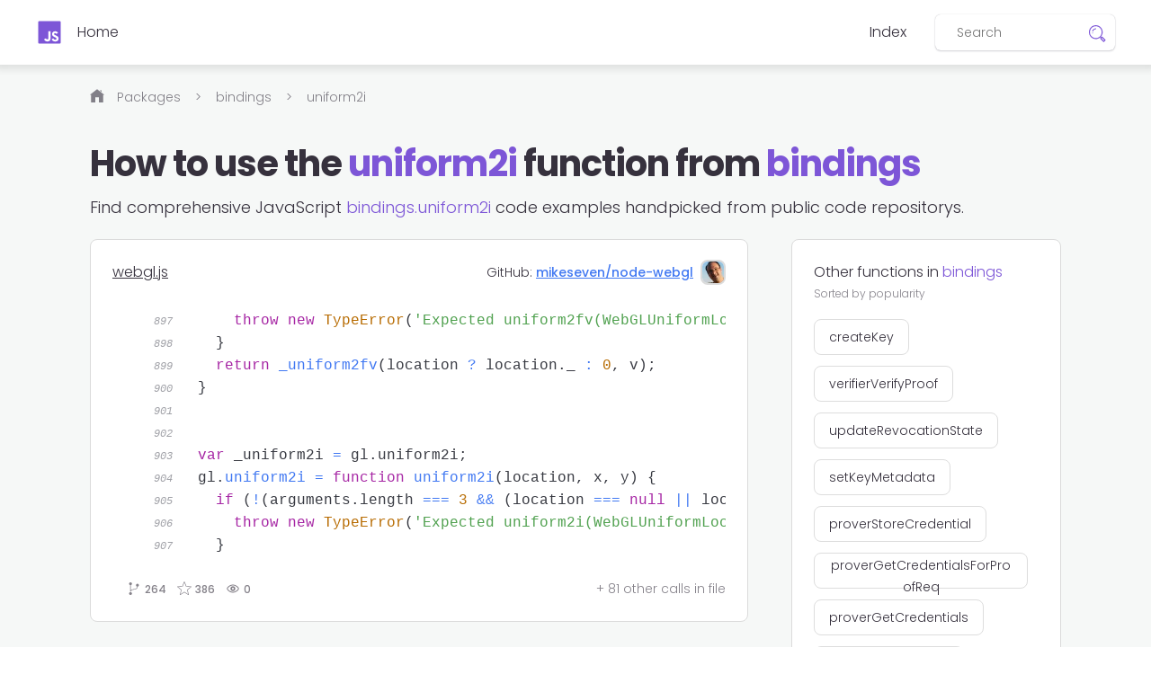

--- FILE ---
content_type: text/html
request_url: https://examplejavascript.com/bindings/uniform2i/
body_size: 30641
content:
<!DOCTYPE html><html lang="en"><head><meta charSet="utf-8"/><meta http-equiv="x-ua-compatible" content="ie=edge"/><meta name="viewport" content="width=device-width, initial-scale=1, shrink-to-fit=no"/><meta name="generator" content="Gatsby 5.7.0"/><meta data-react-helmet="true" name="description" content="The most comprehensive JavaScript bindings.uniform2i code examples. Find guides, explainers and how to&#x27;s for every popular function in JavaScript."/><meta data-react-helmet="true" property="og:title" content="How to use the uniform2i function from bindings"/><meta data-react-helmet="true" property="og:image" content="https://examplejavascript.com/ogimage.png"/><meta data-react-helmet="true" property="og:url" content="https://examplejavascript.com/"/><meta data-react-helmet="true" property="og:description" content="The most comprehensive JavaScript bindings.uniform2i code examples. Find guides, explainers and how to&#x27;s for every popular function in JavaScript."/><meta data-react-helmet="true" property="og:type" content="website"/><meta data-react-helmet="true" name="twitter:card" content="summary"/><meta data-react-helmet="true" name="twitter:title" content="How to use the uniform2i function from bindings"/><meta data-react-helmet="true" name="twitter:description" content="The most comprehensive JavaScript bindings.uniform2i code examples. Find guides, explainers and how to&#x27;s for every popular function in JavaScript."/><meta data-react-helmet="true" name="twitter:card" content="summary"/><meta data-react-helmet="true" name="twitter:image" content="https://examplejavascript.com/ogimage.png"/><title data-react-helmet="true">How to use the uniform2i function from bindings</title><link data-react-helmet="true" rel="icon" type="image/svg+xml" href="/favicon.svg"/><link data-react-helmet="true" rel="icon" type="image/png" href="/favicon.png"/><style>.gatsby-image-wrapper{position:relative;overflow:hidden}.gatsby-image-wrapper picture.object-fit-polyfill{position:static!important}.gatsby-image-wrapper img{bottom:0;height:100%;left:0;margin:0;max-width:none;padding:0;position:absolute;right:0;top:0;width:100%;object-fit:cover}.gatsby-image-wrapper [data-main-image]{opacity:0;transform:translateZ(0);transition:opacity .25s linear;will-change:opacity}.gatsby-image-wrapper-constrained{display:inline-block;vertical-align:top}</style><noscript><style>.gatsby-image-wrapper noscript [data-main-image]{opacity:1!important}.gatsby-image-wrapper [data-placeholder-image]{opacity:0!important}</style></noscript><script type="module">const e="undefined"!=typeof HTMLImageElement&&"loading"in HTMLImageElement.prototype;e&&document.body.addEventListener("load",(function(e){const t=e.target;if(void 0===t.dataset.mainImage)return;if(void 0===t.dataset.gatsbyImageSsr)return;let a=null,n=t;for(;null===a&&n;)void 0!==n.parentNode.dataset.gatsbyImageWrapper&&(a=n.parentNode),n=n.parentNode;const o=a.querySelector("[data-placeholder-image]"),r=new Image;r.src=t.currentSrc,r.decode().catch((()=>{})).then((()=>{t.style.opacity=1,o&&(o.style.opacity=0,o.style.transition="opacity 500ms linear")}))}),!0);</script><style data-styled="" data-styled-version="5.3.8">.bzuBnp{box-sizing:border-box;padding-left:40px;padding-right:40px;padding-top:16px;padding-bottom:16px;margin-bottom:24px;background-color:white;}/*!sc*/
@media (max-width:1000px){.bzuBnp{padding-right:16px;padding-left:16px;}}/*!sc*/
.dhJXwX{box-sizing:border-box;max-width:1200px;}/*!sc*/
@media (max-width:1000px){}/*!sc*/
.lhHUou{box-sizing:border-box;}/*!sc*/
@media (max-width:1000px){}/*!sc*/
.eUkFSe{box-sizing:border-box;width:auto;}/*!sc*/
@media (max-width:1000px){}/*!sc*/
.gjVGxr{box-sizing:border-box;position:relative;width:200px;border-radius:4px;border-radius:4px;}/*!sc*/
@media (max-width:1000px){}/*!sc*/
.dlxuuc{box-sizing:border-box;z-index:1;padding-bottom:40px;z-index:1;}/*!sc*/
@media (max-width:1000px){}/*!sc*/
.kPKqNA{box-sizing:border-box;z-index:1;margin-bottom:100px;max-width:1200px;z-index:1;}/*!sc*/
@media (max-width:1000px){.kPKqNA{padding-right:0px;padding-left:0px;}}/*!sc*/
.gOECtq{box-sizing:border-box;width:calc(100% - 348px);margin-right:48px;}/*!sc*/
@media (max-width:1000px){.gOECtq{width:100%;}}/*!sc*/
.kYgikL{box-sizing:border-box;margin-top:24px;margin-bottom:24px;}/*!sc*/
@media (max-width:1000px){.kYgikL{margin-bottom:0px;}}/*!sc*/
.hRiteD{box-sizing:border-box;width:auto;}/*!sc*/
@media (max-width:1000px){.hRiteD{-webkit-flex-direction:row-reverse;-ms-flex-direction:row-reverse;flex-direction:row-reverse;}}/*!sc*/
.bnfBJI{box-sizing:border-box;position:relative;margin-right:4px;}/*!sc*/
@media (max-width:1000px){}/*!sc*/
.fzhIwO{box-sizing:border-box;width:300px;padding-top:24px;min-width:300px;}/*!sc*/
@media (max-width:1000px){.fzhIwO{width:100%;}}/*!sc*/
.kRSFBa{box-sizing:border-box;margin-bottom:60px;}/*!sc*/
@media (max-width:1000px){.kRSFBa{margin-bottom:24px;}}/*!sc*/
.jsUjMp{box-sizing:border-box;background-color:#7D56D7;height:200px;}/*!sc*/
@media (max-width:1000px){}/*!sc*/
.bUwBnh{box-sizing:border-box;margin-bottom:20px;}/*!sc*/
@media (max-width:1000px){}/*!sc*/
data-styled.g1[id="Layout__Box-sc-179zgmd-0"]{content:"bzuBnp,dhJXwX,lhHUou,eUkFSe,gjVGxr,dlxuuc,kPKqNA,gOECtq,kYgikL,hRiteD,bnfBJI,fzhIwO,kRSFBa,jsUjMp,bUwBnh,"}/*!sc*/
.gpacPh{width:100%;display:-webkit-box;display:-webkit-flex;display:-ms-flexbox;display:flex;-webkit-box-pack:center;-webkit-justify-content:center;-ms-flex-pack:center;justify-content:center;}/*!sc*/
@media (max-width:1000px){.gpacPh{padding-right:16px;padding-left:16px;}}/*!sc*/
.dYCKpy{width:100%;display:-webkit-box;display:-webkit-flex;display:-ms-flexbox;display:flex;-webkit-align-items:center;-webkit-box-align:center;-ms-flex-align:center;align-items:center;-webkit-box-pack:justify;-webkit-justify-content:space-between;-ms-flex-pack:justify;justify-content:space-between;}/*!sc*/
@media (max-width:1000px){}/*!sc*/
.MuRsi{width:100%;display:-webkit-box;display:-webkit-flex;display:-ms-flexbox;display:flex;}/*!sc*/
@media (max-width:1000px){}/*!sc*/
.ljZQSC{width:100%;display:-webkit-box;display:-webkit-flex;display:-ms-flexbox;display:flex;-webkit-align-items:center;-webkit-box-align:center;-ms-flex-align:center;align-items:center;}/*!sc*/
@media (max-width:1000px){}/*!sc*/
.jgUwie{width:100%;width:auto;display:-webkit-box;display:-webkit-flex;display:-ms-flexbox;display:flex;-webkit-align-items:center;-webkit-box-align:center;-ms-flex-align:center;align-items:center;}/*!sc*/
@media (max-width:1000px){}/*!sc*/
.caBYKf{width:100%;width:200px;display:-webkit-box;display:-webkit-flex;display:-ms-flexbox;display:flex;-webkit-flex-direction:column;-ms-flex-direction:column;flex-direction:column;}/*!sc*/
@media (max-width:1000px){}/*!sc*/
.fCoVVm{width:100%;display:-webkit-box;display:-webkit-flex;display:-ms-flexbox;display:flex;-webkit-flex-direction:column;-ms-flex-direction:column;flex-direction:column;}/*!sc*/
@media (max-width:1000px){}/*!sc*/
.juyQbu{width:100%;display:-webkit-box;display:-webkit-flex;display:-ms-flexbox;display:flex;-webkit-align-items:end;-webkit-box-align:end;-ms-flex-align:end;align-items:end;}/*!sc*/
@media (max-width:1000px){}/*!sc*/
.fushKA{width:100%;width:auto;display:-webkit-box;display:-webkit-flex;display:-ms-flexbox;display:flex;-webkit-align-items:flex-end;-webkit-box-align:flex-end;-ms-flex-align:flex-end;align-items:flex-end;}/*!sc*/
@media (max-width:1000px){}/*!sc*/
.gyEuGZ{width:100%;display:-webkit-box;display:-webkit-flex;display:-ms-flexbox;display:flex;-webkit-box-pack:justify;-webkit-justify-content:space-between;-ms-flex-pack:justify;justify-content:space-between;}/*!sc*/
@media (max-width:1000px){.gyEuGZ{padding-right:0px;padding-left:0px;}}/*!sc*/
.goqQjk{width:100%;width:calc(100% - 348px);display:-webkit-box;display:-webkit-flex;display:-ms-flexbox;display:flex;-webkit-flex-direction:column;-ms-flex-direction:column;flex-direction:column;}/*!sc*/
@media (max-width:1000px){.goqQjk{width:100%;}}/*!sc*/
.gfMPLr{width:100%;display:-webkit-box;display:-webkit-flex;display:-ms-flexbox;display:flex;}/*!sc*/
@media (max-width:1000px){.gfMPLr{margin-bottom:0px;}}/*!sc*/
.srNTu{width:100%;display:-webkit-box;display:-webkit-flex;display:-ms-flexbox;display:flex;-webkit-box-pack:justify;-webkit-justify-content:space-between;-ms-flex-pack:justify;justify-content:space-between;}/*!sc*/
@media (max-width:1000px){}/*!sc*/
.ciSqUW{width:100%;width:auto;display:-webkit-box;display:-webkit-flex;display:-ms-flexbox;display:flex;}/*!sc*/
@media (max-width:1000px){}/*!sc*/
.rLNiH{width:100%;width:auto;display:-webkit-box;display:-webkit-flex;display:-ms-flexbox;display:flex;}/*!sc*/
@media (max-width:1000px){.rLNiH{-webkit-flex-direction:row-reverse;-ms-flex-direction:row-reverse;flex-direction:row-reverse;}}/*!sc*/
.pFpqx{width:100%;width:300px;display:-webkit-box;display:-webkit-flex;display:-ms-flexbox;display:flex;-webkit-flex-direction:column;-ms-flex-direction:column;flex-direction:column;}/*!sc*/
@media (max-width:1000px){.pFpqx{width:100%;}}/*!sc*/
.iDkSlm{width:100%;display:-webkit-box;display:-webkit-flex;display:-ms-flexbox;display:flex;-webkit-flex-wrap:wrap;-ms-flex-wrap:wrap;flex-wrap:wrap;}/*!sc*/
@media (max-width:1000px){.iDkSlm{margin-bottom:24px;}}/*!sc*/
.hOxKJF{width:100%;display:-webkit-box;display:-webkit-flex;display:-ms-flexbox;display:flex;-webkit-flex-wrap:wrap;-ms-flex-wrap:wrap;flex-wrap:wrap;}/*!sc*/
@media (max-width:1000px){}/*!sc*/
.dfaNAm{width:100%;width:auto;display:-webkit-box;display:-webkit-flex;display:-ms-flexbox;display:flex;-webkit-align-items:center;-webkit-box-align:center;-ms-flex-align:center;align-items:center;-webkit-box-pack:center;-webkit-justify-content:center;-ms-flex-pack:center;justify-content:center;}/*!sc*/
@media (max-width:1000px){}/*!sc*/
.ipCYXS{width:100%;display:-webkit-box;display:-webkit-flex;display:-ms-flexbox;display:flex;-webkit-flex-direction:column;-ms-flex-direction:column;flex-direction:column;-webkit-box-pack:justify;-webkit-justify-content:space-between;-ms-flex-pack:justify;justify-content:space-between;}/*!sc*/
@media (max-width:1000px){}/*!sc*/
.jydxFK{width:100%;display:-webkit-box;display:-webkit-flex;display:-ms-flexbox;display:flex;-webkit-box-pack:center;-webkit-justify-content:center;-ms-flex-pack:center;justify-content:center;}/*!sc*/
@media (max-width:1000px){}/*!sc*/
data-styled.g2[id="Layout__Flex-sc-179zgmd-1"]{content:"gpacPh,dYCKpy,MuRsi,ljZQSC,jgUwie,caBYKf,fCoVVm,juyQbu,fushKA,gyEuGZ,goqQjk,gfMPLr,srNTu,ciSqUW,rLNiH,pFpqx,iDkSlm,hOxKJF,dfaNAm,ipCYXS,jydxFK,"}/*!sc*/
@media (max-width:700px){.kchXag{display:none;}}/*!sc*/
data-styled.g5[id="Layout__DesktopContainer-sc-179zgmd-4"]{content:"kchXag,"}/*!sc*/
@media (max-width:1000px){.gXizhA{display:none;}}/*!sc*/
data-styled.g6[id="Layout__DesktopContainer1000-sc-179zgmd-5"]{content:"gXizhA,"}/*!sc*/
@media (max-width:1000px){.hnCgNR{-webkit-flex-direction:column;-ms-flex-direction:column;flex-direction:column;}}/*!sc*/
data-styled.g8[id="Layout__ResponsiveColRow1000-sc-179zgmd-7"]{content:"hnCgNR,"}/*!sc*/
.bIcwjw{font-size:40px;font-weight:600;line-height:40px;margin-top:0px;margin-bottom:0px;color:rgb(54,49,61);margin-bottom:16px;width:100%;font-size:40px;font-weight:700;line-height:44px;word-break:break-word;}/*!sc*/
@media (max-width:700px){}/*!sc*/
data-styled.g9[id="Font__H1-sc-5r6qqh-0"]{content:"bIcwjw,"}/*!sc*/
.bBOReE{font-size:24px;line-height:30px;margin-top:0px;margin-bottom:0px;color:rgb(54,49,61);font-size:18px;font-weight:300;line-height:22px;}/*!sc*/
@media (max-width:700px){.bBOReE{line-height:28px;}}/*!sc*/
data-styled.g10[id="Font__H2-sc-5r6qqh-1"]{content:"bBOReE,"}/*!sc*/
.kaNiBf{font-weight:300;font-size:16px;line-height:24px;margin-top:0px;margin-bottom:0px;color:rgb(54,49,61);margin-left:16px;}/*!sc*/
@media (max-width:700px){}/*!sc*/
.UUBCC{font-weight:300;font-size:16px;line-height:24px;margin-top:0px;margin-bottom:0px;color:rgb(54,49,61);margin-right:32px;}/*!sc*/
@media (max-width:700px){}/*!sc*/
.bcECdy{font-weight:300;font-size:16px;line-height:24px;margin-top:0px;margin-bottom:0px;color:rgb(54,49,61);font-size:14px;color:rgba(54,49,61,0.6);}/*!sc*/
@media (max-width:700px){}/*!sc*/
.dzAcCI{font-weight:300;font-size:16px;line-height:24px;margin-top:0px;margin-bottom:0px;color:rgb(54,49,61);margin-left:16px;font-size:14px;color:rgba(54,49,61,0.6);}/*!sc*/
@media (max-width:700px){}/*!sc*/
.fXWLaI{font-weight:300;font-size:16px;line-height:24px;margin-top:0px;margin-bottom:0px;color:rgb(54,49,61);-webkit-text-decoration:underline;text-decoration:underline;}/*!sc*/
@media (max-width:700px){}/*!sc*/
.kCqjIy{font-weight:300;font-size:16px;line-height:24px;margin-top:0px;margin-bottom:0px;color:rgb(54,49,61);font-size:14px;}/*!sc*/
@media (max-width:700px){}/*!sc*/
.gzlPnQ{font-weight:300;font-size:16px;line-height:24px;margin-top:0px;margin-bottom:0px;color:rgb(54,49,61);font-size:16px;font-weight:300;}/*!sc*/
@media (max-width:700px){}/*!sc*/
.bxcuWm{font-weight:300;font-size:16px;line-height:24px;margin-top:0px;margin-bottom:0px;color:rgb(54,49,61);margin-bottom:16px;font-size:12px;font-weight:300;color:rgba(54,49,61,0.6);}/*!sc*/
@media (max-width:700px){}/*!sc*/
.duReOS{font-weight:300;font-size:16px;line-height:24px;margin-top:0px;margin-bottom:0px;color:rgb(54,49,61);margin-right:0px;word-break:break-word;}/*!sc*/
@media (max-width:700px){}/*!sc*/
.iWUTwK{font-weight:300;font-size:16px;line-height:24px;margin-top:0px;margin-bottom:0px;color:rgb(54,49,61);margin-bottom:16px;font-size:16px;font-weight:300;}/*!sc*/
@media (max-width:700px){}/*!sc*/
.gqUQJG{font-weight:300;font-size:16px;line-height:24px;margin-top:0px;margin-bottom:0px;color:rgb(54,49,61);color:white;}/*!sc*/
@media (max-width:700px){}/*!sc*/
data-styled.g16[id="Font__Text-sc-5r6qqh-7"]{content:"kaNiBf,UUBCC,bcECdy,dzAcCI,fXWLaI,kCqjIy,gzlPnQ,bxcuWm,duReOS,iWUTwK,gqUQJG,"}/*!sc*/
.eNOWgi{margin-top:0px;margin-bottom:0px;color:rgb(54,49,61);margin-left:16px;font-size:14px;color:rgba(54,49,61,0.6);}/*!sc*/
@media (max-width:700px){}/*!sc*/
.bnPsor{margin-top:0px;margin-bottom:0px;color:rgb(54,49,61);color:#7D56D7;}/*!sc*/
@media (max-width:700px){}/*!sc*/
.cyZNJM{margin-top:0px;margin-bottom:0px;color:rgb(54,49,61);font-size:14px;font-weight:500;color:rgb(64,120,242);-webkit-text-decoration:underline;text-decoration:underline;}/*!sc*/
@media (max-width:700px){}/*!sc*/
.eGDRRu{margin-top:0px;margin-bottom:0px;color:rgb(54,49,61);font-size:12px;color:rgba(54,49,61,0.6);}/*!sc*/
@media (max-width:700px){}/*!sc*/
.evwJos{margin-top:0px;margin-bottom:0px;color:rgb(54,49,61);margin-right:20px;font-size:26px;font-weight:bold;color:white;}/*!sc*/
@media (max-width:700px){}/*!sc*/
data-styled.g19[id="Font__Span-sc-5r6qqh-10"]{content:"eNOWgi,bnPsor,cyZNJM,eGDRRu,evwJos,"}/*!sc*/
.bMgQW{margin-bottom:12px;margin-right:12px;margin-left:0;border:1px solid #dddddd;background-color:white;width:-webkit-fit-content;width:-moz-fit-content;width:fit-content;border-radius:8px;height:40px;padding-left:16px;padding-right:16px;cursor:pointer;}/*!sc*/
.bMgQW p{font-size:14px;}/*!sc*/
.bMgQW:hover{-webkit-box-shadow:0px 0px 8px 2px rgba(0,0,0,0.07);box-shadow:0px 0px 8px 2px rgba(0,0,0,0.07);}/*!sc*/
data-styled.g23[id="Button__StyledPillButton-sc-dpqvvh-1"]{content:"bMgQW,"}/*!sc*/
.cjvDNR{box-sizing:border-box;width:30px;}/*!sc*/
.cmhLWS{box-sizing:border-box;margin-right:14px;width:16px;}/*!sc*/
.ftwWUO{box-sizing:border-box;margin-left:16px;margin-right:4px;margin-bottom:-3px;width:16px;}/*!sc*/
.hDJDYN{box-sizing:border-box;margin-left:8px;margin-right:4px;margin-bottom:-3px;width:16px;}/*!sc*/
.hgva-Dz{box-sizing:border-box;margin-top:3px;margin-right:14px;width:40px;}/*!sc*/
data-styled.g26[id="Image-sc-1k9enaa-0"]{content:"cjvDNR,cmhLWS,ftwWUO,hDJDYN,hgva-Dz,"}/*!sc*/
html,body,div,span,applet,object,iframe,h1,h2,h3,h4,h5,h6,p,blockquote,pre,a,abbr,acronym,address,big,cite,code,del,dfn,em,img,ins,kbd,q,s,samp,small,strike,strong,sub,sup,tt,var,b,u,i,center,dl,dt,dd,menu,ol,ul,li,fieldset,form,label,legend,table,caption,tbody,tfoot,thead,tr,th,td,article,aside,canvas,details,embed,figure,figcaption,footer,header,hgroup,main,menu,nav,output,ruby,section,summary,time,mark,audio,video{margin:0;padding:0;border:0;font-size:100%;font:inherit;vertical-align:baseline;}/*!sc*/
article,aside,details,figcaption,figure,footer,header,hgroup,main,menu,nav,section{display:block;}/*!sc*/
*[hidden]{display:none;}/*!sc*/
body{line-height:1;}/*!sc*/
menu,ol,ul{list-style:none;}/*!sc*/
blockquote,q{quotes:none;}/*!sc*/
blockquote:before,blockquote:after,q:before,q:after{content:'';content:none;}/*!sc*/
table{border-collapse:collapse;border-spacing:0;}/*!sc*/
div{box-sizing:border-box !important;}/*!sc*/
h1{-webkit-letter-spacing:-1px;-moz-letter-spacing:-1px;-ms-letter-spacing:-1px;letter-spacing:-1px;}/*!sc*/
body{font-family:Poppins,-apple-system,BlinkMacSystemFont,Segoe UI,Roboto,Oxygen,Ubuntu,Cantarell,Fira Sans,Droid Sans,Helvetica Neue,sans-serif;color:rgba(0,0,0,0.7);max-width:100vw;overflow-x:hidden;box-sizing:border-box !important;}/*!sc*/
a{-webkit-text-decoration:none;text-decoration:none;}/*!sc*/
a :hover{-webkit-text-decoration:underline;text-decoration:underline;}/*!sc*/
.gatsby-image-wrapper > div{background-color:transparent !important;}/*!sc*/
input:focus,textarea:focus,select:focus{outline:none !important;}/*!sc*/
button:focus{outline:0;}/*!sc*/
input:focus{outline:0;}/*!sc*/
input,button,textarea,select{font:inherit;}/*!sc*/
data-styled.g28[id="sc-global-kfra-dn1"]{content:"sc-global-kfra-dn1,"}/*!sc*/
.iihhlm{overflow-x:hidden;min-height:100vh;display:-webkit-box;display:-webkit-flex;display:-ms-flexbox;display:flex;-webkit-flex-direction:column;-ms-flex-direction:column;flex-direction:column;background-color:#F6F8F7;}/*!sc*/
.iihhlm code{font-family:ui-monospace,SFMono-Regular,SF Mono,Menlo,Consolas,Liberation Mono,monospace !important;}/*!sc*/
.iihhlm code button{display:none !important;}/*!sc*/
.iihhlm .react-syntax-highlighter-line-number{font-size:12px;color:#dbdbdb;line-height:21.4px;margin-right:16px;}/*!sc*/
@media (max-width:700px){.iihhlm code{font-size:12px;line-height:14px !important;}.iihhlm .react-syntax-highlighter-line-number{font-size:10px;line-height:14px;margin-right:0px !important;min-width:20px !important;}.iihhlm pre{padding:0px !important;}}/*!sc*/
data-styled.g29[id="layout__Body-sc-1cjo2fj-0"]{content:"iihhlm,"}/*!sc*/
.bsXKvT{display:inline-block;}/*!sc*/
.bsXKvT a :hover{-webkit-text-decoration:none;text-decoration:none;}/*!sc*/
data-styled.g32[id="Breadcrumbs__Li-sc-14zmf8p-2"]{content:"bsXKvT,"}/*!sc*/
.fqlGqd{display:-webkit-box;display:-webkit-flex;display:-ms-flexbox;display:flex;-webkit-align-items:center;-webkit-box-align:center;-ms-flex-align:center;align-items:center;-webkit-flex-wrap:wrap;-ms-flex-wrap:wrap;flex-wrap:wrap;}/*!sc*/
data-styled.g33[id="Breadcrumbs__Ul-sc-14zmf8p-3"]{content:"fqlGqd,"}/*!sc*/
.ejcjNA{cursor:pointer;font-size:16px;font-weight:500;padding:24px;}/*!sc*/
data-styled.g34[id="Footer__TextButton-sc-oos4of-0"]{content:"ejcjNA,"}/*!sc*/
.dUkQjg{background:rgb(104,65,198);background:linear-gradient(180deg,rgba(104,65,198,1) 0%,rgba(90,57,171,1) 100%);}/*!sc*/
data-styled.g35[id="Footer__Gradient-sc-oos4of-1"]{content:"dUkQjg,"}/*!sc*/
.iuhUDc{border-radius:8px;background:#ffffff;box-sizing:border-box;height:36px;margin:0px;margin-bottom:0px;border:1px solid #dbdbdb;box-shadow:0px 1px 2px rgba(50,50,71,0.2),0px 0px 1px rgba(50,50,71,0.3);border-radius:6px;color:rgb(54,49,61);display:inline-block;border:none;font-size:14px;padding-left:24px;padding-right:24px;-webkit-text-decoration:none;text-decoration:none;-webkit-transition:background 250ms ease-in-out,-webkit-transform 150ms ease;-webkit-transition:background 250ms ease-in-out,transform 150ms ease;transition:background 250ms ease-in-out,transform 150ms ease;-webkit-appearance:none;-moz-appearance:none;height:40px;}/*!sc*/
.iuhUDc::-webkit-input-placeholder{font-weight:300;font-family:Poppins,-apple-system,BlinkMacSystemFont,Segoe UI,Roboto,Oxygen,Ubuntu,Cantarell,Fira Sans,Droid Sans,Helvetica Neue,sans-serif;}/*!sc*/
.iuhUDc::-moz-placeholder{font-weight:300;font-family:Poppins,-apple-system,BlinkMacSystemFont,Segoe UI,Roboto,Oxygen,Ubuntu,Cantarell,Fira Sans,Droid Sans,Helvetica Neue,sans-serif;}/*!sc*/
.iuhUDc:-ms-input-placeholder{font-weight:300;font-family:Poppins,-apple-system,BlinkMacSystemFont,Segoe UI,Roboto,Oxygen,Ubuntu,Cantarell,Fira Sans,Droid Sans,Helvetica Neue,sans-serif;}/*!sc*/
.iuhUDc:-moz-placeholder{font-weight:300;font-family:Poppins,-apple-system,BlinkMacSystemFont,Segoe UI,Roboto,Oxygen,Ubuntu,Cantarell,Fira Sans,Droid Sans,Helvetica Neue,sans-serif;}/*!sc*/
.iuhUDc.iuhUDc:focus{padding-left:22.5px;border:1.5px solid #7D56D7;}/*!sc*/
data-styled.g37[id="Input__InputComponent-sc-awfq3o-0"]{content:"iuhUDc,"}/*!sc*/
.ka-ddQF{box-shadow:0px 0px 8px 5px rgba(0,0,0,0.1);}/*!sc*/
data-styled.g43[id="Header__Container-sc-uj1gdt-0"]{content:"ka-ddQF,"}/*!sc*/
.bVFfMv{margin-left:-32px;padding-right:8px;z-index:1;cursor:pointer;}/*!sc*/
data-styled.g44[id="Header__SearchIcon-sc-uj1gdt-1"]{content:"bVFfMv,"}/*!sc*/
.kBcKEH{background-color:white;padding:24px;-webkit-flex-direction:column;-ms-flex-direction:column;flex-direction:column;border-radius:8px;border:1px solid #dbdbdb;}/*!sc*/
data-styled.g45[id="function__Container-sc-1k4mxg6-0"]{content:"kBcKEH,"}/*!sc*/
.gGnGsv{-webkit-flex-direction:column;-ms-flex-direction:column;flex-direction:column;padding-left:100px;padding-right:100px;}/*!sc*/
@media (max-width:700px){.gGnGsv{padding-left:16px;padding-right:16px;}}/*!sc*/
data-styled.g46[id="function__PagePadding-sc-1k4mxg6-1"]{content:"gGnGsv,"}/*!sc*/
.dgwFFe{width:24px;height:24px;border-radius:8px;margin-left:8px;border:2px solid #dbdbdb;margin-top:-2px;}/*!sc*/
@media (max-width:1000px){.dgwFFe{margin-right:8px;margin-left:0px;}}/*!sc*/
data-styled.g48[id="function__ProfileImg-sc-1k4mxg6-3"]{content:"dgwFFe,"}/*!sc*/
</style><link href="https://fonts.googleapis.com/css?family=Poppins:300,500,700&amp;display=swap" rel="stylesheet"/><script async="" src="//pagead2.googlesyndication.com/pagead/js/adsbygoogle.js"></script><script>            
              (adsbygoogle = window.adsbygoogle || []).push({
                google_ad_client: "ca-pub-3580818377622359",
                enable_page_level_ads: true
              });
          </script><link rel="preconnect" href="https://www.googletagmanager.com"/><link rel="dns-prefetch" href="https://www.googletagmanager.com"/><link rel="sitemap" type="application/xml" href="/sitemap-index.xml"/></head><body><div id="___gatsby"><div style="outline:none" tabindex="-1" id="gatsby-focus-wrapper"><main class="layout__Body-sc-1cjo2fj-0 iihhlm"><div class="Layout__Box-sc-179zgmd-0 Layout__Flex-sc-179zgmd-1 Header__Container-sc-uj1gdt-0 bzuBnp gpacPh ka-ddQF"><div class="Layout__Box-sc-179zgmd-0 Layout__Flex-sc-179zgmd-1 dhJXwX dYCKpy"><div class="Layout__Box-sc-179zgmd-0 Layout__Flex-sc-179zgmd-1 lhHUou MuRsi"><a href="/"><div class="Layout__Box-sc-179zgmd-0 Layout__Flex-sc-179zgmd-1 lhHUou ljZQSC"><img width="30px" height="30px" src="/favicon.svg" alt="javascript example icon" class="Image-sc-1k9enaa-0 cjvDNR"/><p class="Font__Text-sc-5r6qqh-7 kaNiBf">Home</p></div></a></div><div width="auto" class="Layout__Box-sc-179zgmd-0 Layout__Flex-sc-179zgmd-1 eUkFSe jgUwie"><div class="Layout__Box-sc-179zgmd-0 Layout__Flex-sc-179zgmd-1 Layout__DesktopContainer-sc-179zgmd-4 lhHUou MuRsi kchXag"><a href="/packages/"><p class="Font__Text-sc-5r6qqh-7 UUBCC">Index</p></a></div><form><div class="Layout__Box-sc-179zgmd-0 Layout__Flex-sc-179zgmd-1 lhHUou ljZQSC"><div width="200px" class="Layout__Box-sc-179zgmd-0 Layout__Flex-sc-179zgmd-1 gjVGxr caBYKf"><input placeholder="Search" height="40px" class="Input__InputComponent-sc-awfq3o-0 iuhUDc" value=""/></div><img alt="search icon" src="/icons/search.svg" width="24px" height="24px" class="Header__SearchIcon-sc-uj1gdt-1 bVFfMv"/></div></form></div></div></div><div class="Layout__Box-sc-179zgmd-0 Layout__Flex-sc-179zgmd-1 function__PagePadding-sc-1k4mxg6-1 lhHUou ljZQSC gGnGsv"><div class="Layout__Box-sc-179zgmd-0 Layout__Flex-sc-179zgmd-1 dhJXwX fCoVVm"><div aria-label="breadcrumbs" class="Layout__Box-sc-179zgmd-0 Layout__Flex-sc-179zgmd-1 Breadcrumbs__BreadCrumbContainer-sc-14zmf8p-0 dlxuuc juyQbu"><ul class="Breadcrumbs__Ul-sc-14zmf8p-3 fqlGqd"><li class="Breadcrumbs__Li-sc-14zmf8p-2 bsXKvT"><a href="/"><img alt="home icon" width="16px" height="16px" src="/icons/homeGrey.svg" class="Image-sc-1k9enaa-0 Breadcrumbs__HomeImage-sc-14zmf8p-1 cmhLWS"/></a></li><li class="Breadcrumbs__Li-sc-14zmf8p-2 bsXKvT"><a href="/packages/"><div width="auto" class="Layout__Box-sc-179zgmd-0 Layout__Flex-sc-179zgmd-1 eUkFSe fushKA"><p color="rgba(54, 49, 61, 0.6)" font-size="14px" class="Font__Text-sc-5r6qqh-7 bcECdy">Packages<span color="rgba(54, 49, 61, 0.6)" font-size="14px" class="Font__Span-sc-5r6qqh-10 eNOWgi">&gt;</span></p></div></a></li><li class="Breadcrumbs__Li-sc-14zmf8p-2 bsXKvT"><a href="/bindings/"><div width="auto" class="Layout__Box-sc-179zgmd-0 Layout__Flex-sc-179zgmd-1 eUkFSe fushKA"><p color="rgba(54, 49, 61, 0.6)" font-size="14px" class="Font__Text-sc-5r6qqh-7 dzAcCI">bindings<span color="rgba(54, 49, 61, 0.6)" font-size="14px" class="Font__Span-sc-5r6qqh-10 eNOWgi">&gt;</span></p></div></a></li><li class="Breadcrumbs__Li-sc-14zmf8p-2 bsXKvT"><a href="/bindings/uniform2i/"><div width="auto" class="Layout__Box-sc-179zgmd-0 Layout__Flex-sc-179zgmd-1 eUkFSe fushKA"><p color="rgba(54, 49, 61, 0.6)" font-size="14px" class="Font__Text-sc-5r6qqh-7 dzAcCI">uniform2i</p></div></a></li></ul></div><h1 width="100%" font-size="40px" font-weight="700" class="Font__H1-sc-5r6qqh-0 bIcwjw">How to use the<!-- --> <a href="/bindings/uniform2i/"><span color="#7D56D7" class="Font__Span-sc-5r6qqh-10 bnPsor">uniform2i</span></a> <!-- -->function from<!-- --> <a href="/bindings/"><span color="#7D56D7" class="Font__Span-sc-5r6qqh-10 bnPsor">bindings</span></a></h1><h2 font-size="18px" font-weight="300" class="Font__H2-sc-5r6qqh-1 bBOReE">Find comprehensive JavaScript<!-- --> <span color="#7D56D7" class="Font__Span-sc-5r6qqh-10 bnPsor">bindings<!-- -->.<!-- -->uniform2i</span> <!-- -->code examples handpicked from public code repositorys.</h2></div><div class="Layout__Box-sc-179zgmd-0 Layout__Flex-sc-179zgmd-1 Layout__ResponsiveColRow1000-sc-179zgmd-7 kPKqNA gyEuGZ hnCgNR"><div width="calc(100% - 348px)" class="Layout__Box-sc-179zgmd-0 Layout__Flex-sc-179zgmd-1 gOECtq goqQjk"><div class="Layout__Box-sc-179zgmd-0 Layout__Flex-sc-179zgmd-1 function__Container-sc-1k4mxg6-0 kYgikL gfMPLr kBcKEH"><div class="Layout__Box-sc-179zgmd-0 Layout__Flex-sc-179zgmd-1 lhHUou srNTu"><div width="auto" class="Layout__Box-sc-179zgmd-0 Layout__Flex-sc-179zgmd-1 Layout__DesktopContainer1000-sc-179zgmd-5 eUkFSe ciSqUW gXizhA"><a href="https://github.com/mikeseven/node-webgl/blob/a918e74acc7860db1bb63029934e8f54a2730ce2/lib/webgl.js#L903" rel="nofollow" target="_blank"><div class="Layout__Box-sc-179zgmd-0 Layout__Flex-sc-179zgmd-1 lhHUou ljZQSC"><p class="Font__Text-sc-5r6qqh-7 fXWLaI">webgl.js</p></div></a></div><div width="auto" class="Layout__Box-sc-179zgmd-0 Layout__Flex-sc-179zgmd-1 hRiteD rLNiH"><p font-size="14px" class="Font__Text-sc-5r6qqh-7 kCqjIy">GitHub:<!-- --> <a href="https://github.com/mikeseven/node-webgl/blob/a918e74acc7860db1bb63029934e8f54a2730ce2/lib/webgl.js#L903" rel="nofollow" target="_blank"><span font-weight="500" font-size="14px" color="rgb(64,120,242)" class="Font__Span-sc-5r6qqh-10 cyZNJM">mikeseven/node-webgl</span></a></p><a href="https://github.com/mikeseven/node-webgl/blob/a918e74acc7860db1bb63029934e8f54a2730ce2/lib/webgl.js#L903" rel="nofollow" target="_blank"><img alt="mikeseven profile picture" src="https://avatars.githubusercontent.com/u/809004?s=40&amp;v=4" class="function__ProfileImg-sc-1k4mxg6-3 dgwFFe"/></a></div></div><pre style="background:white;color:hsl(230, 8%, 24%);font-family:&quot;Fira Code&quot;, &quot;Fira Mono&quot;, Menlo, Consolas, &quot;DejaVu Sans Mono&quot;, monospace;direction:ltr;text-align:left;white-space:pre;word-spacing:normal;word-break:normal;line-height:1.5;-moz-tab-size:2;-o-tab-size:2;tab-size:2;-webkit-hyphens:none;-moz-hyphens:none;-ms-hyphens:none;hyphens:none;padding:1em;margin:0.5em 0;overflow:auto;border-radius:0.3em"><code style="background:white;color:hsl(230, 8%, 24%);font-family:&quot;Fira Code&quot;, &quot;Fira Mono&quot;, Menlo, Consolas, &quot;DejaVu Sans Mono&quot;, monospace;direction:ltr;text-align:left;white-space:pre;word-spacing:normal;word-break:normal;line-height:1.5;-moz-tab-size:2;-o-tab-size:2;tab-size:2;-webkit-hyphens:none;-moz-hyphens:none;-ms-hyphens:none;hyphens:none;float:left;padding-right:10px"><span class="react-syntax-highlighter-line-number">897
</span><span class="react-syntax-highlighter-line-number">898
</span><span class="react-syntax-highlighter-line-number">899
</span><span class="react-syntax-highlighter-line-number">900
</span><span class="react-syntax-highlighter-line-number">901
</span><span class="react-syntax-highlighter-line-number">902
</span><span class="react-syntax-highlighter-line-number">903
</span><span class="react-syntax-highlighter-line-number">904
</span><span class="react-syntax-highlighter-line-number">905
</span><span class="react-syntax-highlighter-line-number">906
</span><span class="react-syntax-highlighter-line-number">907
</span></code><code class="language-javascript" style="background:white;color:hsl(230, 8%, 24%);font-family:&quot;Fira Code&quot;, &quot;Fira Mono&quot;, Menlo, Consolas, &quot;DejaVu Sans Mono&quot;, monospace;direction:ltr;text-align:left;white-space:pre;word-spacing:normal;word-break:normal;line-height:1.5;-moz-tab-size:2;-o-tab-size:2;tab-size:2;-webkit-hyphens:none;-moz-hyphens:none;-ms-hyphens:none;hyphens:none">    throw new TypeError(&#x27;Expected uniform2fv(WebGLUniformLocation location, FloatArray v)&#x27;);
  }
  return _uniform2fv(location ? location._ : 0, v);
}


var _uniform2i = gl.uniform2i;
gl.uniform2i = function uniform2i(location, x, y) {
  if (!(arguments.length === 3 &amp;&amp; (location === null || location instanceof gl.WebGLUniformLocation) &amp;&amp; typeof x === &quot;number&quot; &amp;&amp; typeof y === &quot;number&quot;)) {
    throw new TypeError(&#x27;Expected uniform2i(WebGLUniformLocation location, number x, number y)&#x27;);
  }</code></pre><div class="Layout__Box-sc-179zgmd-0 Layout__Flex-sc-179zgmd-1 lhHUou srNTu"><div width="auto" class="Layout__Box-sc-179zgmd-0 Layout__Flex-sc-179zgmd-1 eUkFSe jgUwie"><div class="Layout__Box-sc-179zgmd-0 bnfBJI"><img width="16px" height="16px" alt="fork icon" src="/icons/fork.svg" class="Image-sc-1k9enaa-0 ftwWUO"/><span color="rgba(54, 49, 61, 0.6)" font-size="12px" class="Font__Span-sc-5r6qqh-10 eGDRRu">264</span></div><div class="Layout__Box-sc-179zgmd-0 bnfBJI"><img width="16px" height="16px" alt="star icon" src="/icons/star.svg" class="Image-sc-1k9enaa-0 hDJDYN"/><span color="rgba(54, 49, 61, 0.6)" font-size="12px" class="Font__Span-sc-5r6qqh-10 eGDRRu">386</span></div><div class="Layout__Box-sc-179zgmd-0 bnfBJI"><img width="16px" height="16px" alt="watch icon" src="/icons/watch.svg" class="Image-sc-1k9enaa-0 hDJDYN"/><span color="rgba(54, 49, 61, 0.6)" font-size="12px" class="Font__Span-sc-5r6qqh-10 eGDRRu">0</span></div></div><p color="rgba(54, 49, 61, 0.6)" font-size="14px" class="Font__Text-sc-5r6qqh-7 bcECdy">+ 81 other calls in file</p></div></div><div class="Layout__Box-sc-179zgmd-0 Layout__Flex-sc-179zgmd-1 function__Container-sc-1k4mxg6-0 kYgikL gfMPLr kBcKEH"><div class="Layout__Box-sc-179zgmd-0 Layout__Flex-sc-179zgmd-1 lhHUou srNTu"><div width="auto" class="Layout__Box-sc-179zgmd-0 Layout__Flex-sc-179zgmd-1 Layout__DesktopContainer1000-sc-179zgmd-5 eUkFSe ciSqUW gXizhA"><a href="https://github.com/enh6/dumpster/blob/2e161efc0ee0d443b21d37a77ad80644f2e70928/ht/ht-gl/index.js#L880" rel="nofollow" target="_blank"><div class="Layout__Box-sc-179zgmd-0 Layout__Flex-sc-179zgmd-1 lhHUou ljZQSC"><p class="Font__Text-sc-5r6qqh-7 fXWLaI">index.js</p></div></a></div><div width="auto" class="Layout__Box-sc-179zgmd-0 Layout__Flex-sc-179zgmd-1 hRiteD rLNiH"><p font-size="14px" class="Font__Text-sc-5r6qqh-7 kCqjIy">GitHub:<!-- --> <a href="https://github.com/enh6/dumpster/blob/2e161efc0ee0d443b21d37a77ad80644f2e70928/ht/ht-gl/index.js#L880" rel="nofollow" target="_blank"><span font-weight="500" font-size="14px" color="rgb(64,120,242)" class="Font__Span-sc-5r6qqh-10 cyZNJM">enh6/dumpster</span></a></p><a href="https://github.com/enh6/dumpster/blob/2e161efc0ee0d443b21d37a77ad80644f2e70928/ht/ht-gl/index.js#L880" rel="nofollow" target="_blank"><img alt="enh6 profile picture" src="https://avatars.githubusercontent.com/u/39304536?s=40&amp;v=4" class="function__ProfileImg-sc-1k4mxg6-3 dgwFFe"/></a></div></div><pre style="background:white;color:hsl(230, 8%, 24%);font-family:&quot;Fira Code&quot;, &quot;Fira Mono&quot;, Menlo, Consolas, &quot;DejaVu Sans Mono&quot;, monospace;direction:ltr;text-align:left;white-space:pre;word-spacing:normal;word-break:normal;line-height:1.5;-moz-tab-size:2;-o-tab-size:2;tab-size:2;-webkit-hyphens:none;-moz-hyphens:none;-ms-hyphens:none;hyphens:none;padding:1em;margin:0.5em 0;overflow:auto;border-radius:0.3em"><code style="background:white;color:hsl(230, 8%, 24%);font-family:&quot;Fira Code&quot;, &quot;Fira Mono&quot;, Menlo, Consolas, &quot;DejaVu Sans Mono&quot;, monospace;direction:ltr;text-align:left;white-space:pre;word-spacing:normal;word-break:normal;line-height:1.5;-moz-tab-size:2;-o-tab-size:2;tab-size:2;-webkit-hyphens:none;-moz-hyphens:none;-ms-hyphens:none;hyphens:none;float:left;padding-right:10px"><span class="react-syntax-highlighter-line-number">874
</span><span class="react-syntax-highlighter-line-number">875
</span><span class="react-syntax-highlighter-line-number">876
</span><span class="react-syntax-highlighter-line-number">877
</span><span class="react-syntax-highlighter-line-number">878
</span><span class="react-syntax-highlighter-line-number">879
</span><span class="react-syntax-highlighter-line-number">880
</span><span class="react-syntax-highlighter-line-number">881
</span><span class="react-syntax-highlighter-line-number">882
</span><span class="react-syntax-highlighter-line-number">883
</span></code><code class="language-javascript" style="background:white;color:hsl(230, 8%, 24%);font-family:&quot;Fira Code&quot;, &quot;Fira Mono&quot;, Menlo, Consolas, &quot;DejaVu Sans Mono&quot;, monospace;direction:ltr;text-align:left;white-space:pre;word-spacing:normal;word-break:normal;line-height:1.5;-moz-tab-size:2;-o-tab-size:2;tab-size:2;-webkit-hyphens:none;-moz-hyphens:none;-ms-hyphens:none;hyphens:none">GL.uniform2i = function() {
    if (GL.debug) {
        console.log(&quot;uniform2i&quot;);
        console.log(arguments);
    }
    return gl_bindings.uniform2i.apply(null, arguments);
};
GL.uniform2iv = function() {
    if (GL.debug) {
        console.log(&quot;uniform2iv&quot;);</code></pre><div class="Layout__Box-sc-179zgmd-0 Layout__Flex-sc-179zgmd-1 lhHUou srNTu"><div width="auto" class="Layout__Box-sc-179zgmd-0 Layout__Flex-sc-179zgmd-1 eUkFSe jgUwie"><div class="Layout__Box-sc-179zgmd-0 bnfBJI"><img width="16px" height="16px" alt="fork icon" src="/icons/fork.svg" class="Image-sc-1k9enaa-0 ftwWUO"/><span color="rgba(54, 49, 61, 0.6)" font-size="12px" class="Font__Span-sc-5r6qqh-10 eGDRRu">0</span></div><div class="Layout__Box-sc-179zgmd-0 bnfBJI"><img width="16px" height="16px" alt="star icon" src="/icons/star.svg" class="Image-sc-1k9enaa-0 hDJDYN"/><span color="rgba(54, 49, 61, 0.6)" font-size="12px" class="Font__Span-sc-5r6qqh-10 eGDRRu">0</span></div><div class="Layout__Box-sc-179zgmd-0 bnfBJI"><img width="16px" height="16px" alt="watch icon" src="/icons/watch.svg" class="Image-sc-1k9enaa-0 hDJDYN"/><span color="rgba(54, 49, 61, 0.6)" font-size="12px" class="Font__Span-sc-5r6qqh-10 eGDRRu">0</span></div></div><p color="rgba(54, 49, 61, 0.6)" font-size="14px" class="Font__Text-sc-5r6qqh-7 bcECdy">+ 70 other calls in file</p></div></div></div><div width="300px" class="Layout__Box-sc-179zgmd-0 Layout__Flex-sc-179zgmd-1 fzhIwO pFpqx"><div class="Layout__Box-sc-179zgmd-0 Layout__Flex-sc-179zgmd-1 function__Container-sc-1k4mxg6-0 kRSFBa iDkSlm kBcKEH"><p font-size="16px" font-weight="300" class="Font__Text-sc-5r6qqh-7 gzlPnQ">Other functions in<!-- --> <a href="/bindings/"><span color="#7D56D7" class="Font__Span-sc-5r6qqh-10 bnPsor">bindings</span></a></p><p font-size="12px" color="rgba(54, 49, 61, 0.6)" font-weight="300" class="Font__Text-sc-5r6qqh-7 bxcuWm">Sorted by popularity</p><div class="Layout__Box-sc-179zgmd-0 Layout__Flex-sc-179zgmd-1 lhHUou hOxKJF"><a href="/bindings/createkey/"><button label="createKey" class="Button__StyledPillButton-sc-dpqvvh-1 bMgQW"><div width="auto" class="Layout__Box-sc-179zgmd-0 Layout__Flex-sc-179zgmd-1 eUkFSe dfaNAm"><p class="Font__Text-sc-5r6qqh-7 duReOS">createKey</p></div></button></a><a href="/bindings/verifierverifyproof/"><button label="verifierVerifyProof" class="Button__StyledPillButton-sc-dpqvvh-1 bMgQW"><div width="auto" class="Layout__Box-sc-179zgmd-0 Layout__Flex-sc-179zgmd-1 eUkFSe dfaNAm"><p class="Font__Text-sc-5r6qqh-7 duReOS">verifierVerifyProof</p></div></button></a><a href="/bindings/updaterevocationstate/"><button label="updateRevocationState" class="Button__StyledPillButton-sc-dpqvvh-1 bMgQW"><div width="auto" class="Layout__Box-sc-179zgmd-0 Layout__Flex-sc-179zgmd-1 eUkFSe dfaNAm"><p class="Font__Text-sc-5r6qqh-7 duReOS">updateRevocationState</p></div></button></a><a href="/bindings/setkeymetadata/"><button label="setKeyMetadata" class="Button__StyledPillButton-sc-dpqvvh-1 bMgQW"><div width="auto" class="Layout__Box-sc-179zgmd-0 Layout__Flex-sc-179zgmd-1 eUkFSe dfaNAm"><p class="Font__Text-sc-5r6qqh-7 duReOS">setKeyMetadata</p></div></button></a><a href="/bindings/proverstorecredential/"><button label="proverStoreCredential" class="Button__StyledPillButton-sc-dpqvvh-1 bMgQW"><div width="auto" class="Layout__Box-sc-179zgmd-0 Layout__Flex-sc-179zgmd-1 eUkFSe dfaNAm"><p class="Font__Text-sc-5r6qqh-7 duReOS">proverStoreCredential</p></div></button></a><a href="/bindings/provergetcredentialsforproofreq/"><button label="proverGetCredentialsForProofReq" class="Button__StyledPillButton-sc-dpqvvh-1 bMgQW"><div width="auto" class="Layout__Box-sc-179zgmd-0 Layout__Flex-sc-179zgmd-1 eUkFSe dfaNAm"><p class="Font__Text-sc-5r6qqh-7 duReOS">proverGetCredentialsForProofReq</p></div></button></a><a href="/bindings/provergetcredentials/"><button label="proverGetCredentials" class="Button__StyledPillButton-sc-dpqvvh-1 bMgQW"><div width="auto" class="Layout__Box-sc-179zgmd-0 Layout__Flex-sc-179zgmd-1 eUkFSe dfaNAm"><p class="Font__Text-sc-5r6qqh-7 duReOS">proverGetCredentials</p></div></button></a><a href="/bindings/provercreateproof/"><button label="proverCreateProof" class="Button__StyledPillButton-sc-dpqvvh-1 bMgQW"><div width="auto" class="Layout__Box-sc-179zgmd-0 Layout__Flex-sc-179zgmd-1 eUkFSe dfaNAm"><p class="Font__Text-sc-5r6qqh-7 duReOS">proverCreateProof</p></div></button></a><a href="/bindings/provercreatemastersecret/"><button label="proverCreateMasterSecret" class="Button__StyledPillButton-sc-dpqvvh-1 bMgQW"><div width="auto" class="Layout__Box-sc-179zgmd-0 Layout__Flex-sc-179zgmd-1 eUkFSe dfaNAm"><p class="Font__Text-sc-5r6qqh-7 duReOS">proverCreateMasterSecret</p></div></button></a><a href="/bindings/provercreatecredentialreq/"><button label="proverCreateCredentialReq" class="Button__StyledPillButton-sc-dpqvvh-1 bMgQW"><div width="auto" class="Layout__Box-sc-179zgmd-0 Layout__Flex-sc-179zgmd-1 eUkFSe dfaNAm"><p class="Font__Text-sc-5r6qqh-7 duReOS">proverCreateCredentialReq</p></div></button></a><a href="/bindings/openblobstoragewriter/"><button label="openBlobStorageWriter" class="Button__StyledPillButton-sc-dpqvvh-1 bMgQW"><div width="auto" class="Layout__Box-sc-179zgmd-0 Layout__Flex-sc-179zgmd-1 eUkFSe dfaNAm"><p class="Font__Text-sc-5r6qqh-7 duReOS">openBlobStorageWriter</p></div></button></a><a href="/bindings/openblobstoragereader/"><button label="openBlobStorageReader" class="Button__StyledPillButton-sc-dpqvvh-1 bMgQW"><div width="auto" class="Layout__Box-sc-179zgmd-0 Layout__Flex-sc-179zgmd-1 eUkFSe dfaNAm"><p class="Font__Text-sc-5r6qqh-7 duReOS">openBlobStorageReader</p></div></button></a><a href="/bindings/issuerrevokecredential/"><button label="issuerRevokeCredential" class="Button__StyledPillButton-sc-dpqvvh-1 bMgQW"><div width="auto" class="Layout__Box-sc-179zgmd-0 Layout__Flex-sc-179zgmd-1 eUkFSe dfaNAm"><p class="Font__Text-sc-5r6qqh-7 duReOS">issuerRevokeCredential</p></div></button></a><a href="/bindings/issuermergerevocationregistrydeltas/"><button label="issuerMergeRevocationRegistryDeltas" class="Button__StyledPillButton-sc-dpqvvh-1 bMgQW"><div width="auto" class="Layout__Box-sc-179zgmd-0 Layout__Flex-sc-179zgmd-1 eUkFSe dfaNAm"><p class="Font__Text-sc-5r6qqh-7 duReOS">issuerMergeRevocationRegistryDeltas</p></div></button></a><a href="/bindings/issuercreateschema/"><button label="issuerCreateSchema" class="Button__StyledPillButton-sc-dpqvvh-1 bMgQW"><div width="auto" class="Layout__Box-sc-179zgmd-0 Layout__Flex-sc-179zgmd-1 eUkFSe dfaNAm"><p class="Font__Text-sc-5r6qqh-7 duReOS">issuerCreateSchema</p></div></button></a><a href="/bindings/issuercreatecredentialoffer/"><button label="issuerCreateCredentialOffer" class="Button__StyledPillButton-sc-dpqvvh-1 bMgQW"><div width="auto" class="Layout__Box-sc-179zgmd-0 Layout__Flex-sc-179zgmd-1 eUkFSe dfaNAm"><p class="Font__Text-sc-5r6qqh-7 duReOS">issuerCreateCredentialOffer</p></div></button></a><a href="/bindings/issuercreatecredential/"><button label="issuerCreateCredential" class="Button__StyledPillButton-sc-dpqvvh-1 bMgQW"><div width="auto" class="Layout__Box-sc-179zgmd-0 Layout__Flex-sc-179zgmd-1 eUkFSe dfaNAm"><p class="Font__Text-sc-5r6qqh-7 duReOS">issuerCreateCredential</p></div></button></a><a href="/bindings/issuercreateandstorerevocreg/"><button label="issuerCreateAndStoreRevocReg" class="Button__StyledPillButton-sc-dpqvvh-1 bMgQW"><div width="auto" class="Layout__Box-sc-179zgmd-0 Layout__Flex-sc-179zgmd-1 eUkFSe dfaNAm"><p class="Font__Text-sc-5r6qqh-7 duReOS">issuerCreateAndStoreRevocReg</p></div></button></a><a href="/bindings/issuercreateandstorecredentialdef/"><button label="issuerCreateAndStoreCredentialDef" class="Button__StyledPillButton-sc-dpqvvh-1 bMgQW"><div width="auto" class="Layout__Box-sc-179zgmd-0 Layout__Flex-sc-179zgmd-1 eUkFSe dfaNAm"><p class="Font__Text-sc-5r6qqh-7 duReOS">issuerCreateAndStoreCredentialDef</p></div></button></a><a href="/bindings/createrevocationstate/"><button label="createRevocationState" class="Button__StyledPillButton-sc-dpqvvh-1 bMgQW"><div width="auto" class="Layout__Box-sc-179zgmd-0 Layout__Flex-sc-179zgmd-1 eUkFSe dfaNAm"><p class="Font__Text-sc-5r6qqh-7 duReOS">createRevocationState</p></div></button></a><a href="/bindings/getkeymetadata/"><button label="getKeyMetadata" class="Button__StyledPillButton-sc-dpqvvh-1 bMgQW"><div width="auto" class="Layout__Box-sc-179zgmd-0 Layout__Flex-sc-179zgmd-1 eUkFSe dfaNAm"><p class="Font__Text-sc-5r6qqh-7 duReOS">getKeyMetadata</p></div></button></a><a href="/bindings/proversearchcredentialsforproofreq/"><button label="proverSearchCredentialsForProofReq" class="Button__StyledPillButton-sc-dpqvvh-1 bMgQW"><div width="auto" class="Layout__Box-sc-179zgmd-0 Layout__Flex-sc-179zgmd-1 eUkFSe dfaNAm"><p class="Font__Text-sc-5r6qqh-7 duReOS">proverSearchCredentialsForProofReq</p></div></button></a><a href="/bindings/proversearchcredentials/"><button label="proverSearchCredentials" class="Button__StyledPillButton-sc-dpqvvh-1 bMgQW"><div width="auto" class="Layout__Box-sc-179zgmd-0 Layout__Flex-sc-179zgmd-1 eUkFSe dfaNAm"><p class="Font__Text-sc-5r6qqh-7 duReOS">proverSearchCredentials</p></div></button></a><a href="/bindings/provergetcredential/"><button label="proverGetCredential" class="Button__StyledPillButton-sc-dpqvvh-1 bMgQW"><div width="auto" class="Layout__Box-sc-179zgmd-0 Layout__Flex-sc-179zgmd-1 eUkFSe dfaNAm"><p class="Font__Text-sc-5r6qqh-7 duReOS">proverGetCredential</p></div></button></a><a href="/bindings/proverfetchcredentialsforproofreq/"><button label="proverFetchCredentialsForProofReq" class="Button__StyledPillButton-sc-dpqvvh-1 bMgQW"><div width="auto" class="Layout__Box-sc-179zgmd-0 Layout__Flex-sc-179zgmd-1 eUkFSe dfaNAm"><p class="Font__Text-sc-5r6qqh-7 duReOS">proverFetchCredentialsForProofReq</p></div></button></a><a href="/bindings/proverfetchcredentials/"><button label="proverFetchCredentials" class="Button__StyledPillButton-sc-dpqvvh-1 bMgQW"><div width="auto" class="Layout__Box-sc-179zgmd-0 Layout__Flex-sc-179zgmd-1 eUkFSe dfaNAm"><p class="Font__Text-sc-5r6qqh-7 duReOS">proverFetchCredentials</p></div></button></a><a href="/bindings/proverclosecredentialssearchforproofreq/"><button label="proverCloseCredentialsSearchForProofReq" class="Button__StyledPillButton-sc-dpqvvh-1 bMgQW"><div width="auto" class="Layout__Box-sc-179zgmd-0 Layout__Flex-sc-179zgmd-1 eUkFSe dfaNAm"><p class="Font__Text-sc-5r6qqh-7 duReOS">proverCloseCredentialsSearchForProofReq</p></div></button></a><a href="/bindings/proverclosecredentialssearch/"><button label="proverCloseCredentialsSearch" class="Button__StyledPillButton-sc-dpqvvh-1 bMgQW"><div width="auto" class="Layout__Box-sc-179zgmd-0 Layout__Flex-sc-179zgmd-1 eUkFSe dfaNAm"><p class="Font__Text-sc-5r6qqh-7 duReOS">proverCloseCredentialsSearch</p></div></button></a><a href="/bindings/cryptoverify/"><button label="cryptoVerify" class="Button__StyledPillButton-sc-dpqvvh-1 bMgQW"><div width="auto" class="Layout__Box-sc-179zgmd-0 Layout__Flex-sc-179zgmd-1 eUkFSe dfaNAm"><p class="Font__Text-sc-5r6qqh-7 duReOS">cryptoVerify</p></div></button></a><a href="/bindings/cryptosign/"><button label="cryptoSign" class="Button__StyledPillButton-sc-dpqvvh-1 bMgQW"><div width="auto" class="Layout__Box-sc-179zgmd-0 Layout__Flex-sc-179zgmd-1 eUkFSe dfaNAm"><p class="Font__Text-sc-5r6qqh-7 duReOS">cryptoSign</p></div></button></a><a href="/bindings/setlogger/"><button label="setLogger" class="Button__StyledPillButton-sc-dpqvvh-1 bMgQW"><div width="auto" class="Layout__Box-sc-179zgmd-0 Layout__Flex-sc-179zgmd-1 eUkFSe dfaNAm"><p class="Font__Text-sc-5r6qqh-7 duReOS">setLogger</p></div></button></a><a href="/bindings/setdefaultlogger/"><button label="setDefaultLogger" class="Button__StyledPillButton-sc-dpqvvh-1 bMgQW"><div width="auto" class="Layout__Box-sc-179zgmd-0 Layout__Flex-sc-179zgmd-1 eUkFSe dfaNAm"><p class="Font__Text-sc-5r6qqh-7 duReOS">setDefaultLogger</p></div></button></a><a href="/bindings/replacekeysstart/"><button label="replaceKeysStart" class="Button__StyledPillButton-sc-dpqvvh-1 bMgQW"><div width="auto" class="Layout__Box-sc-179zgmd-0 Layout__Flex-sc-179zgmd-1 eUkFSe dfaNAm"><p class="Font__Text-sc-5r6qqh-7 duReOS">replaceKeysStart</p></div></button></a><a href="/bindings/replacekeysapply/"><button label="replaceKeysApply" class="Button__StyledPillButton-sc-dpqvvh-1 bMgQW"><div width="auto" class="Layout__Box-sc-179zgmd-0 Layout__Flex-sc-179zgmd-1 eUkFSe dfaNAm"><p class="Font__Text-sc-5r6qqh-7 duReOS">replaceKeysApply</p></div></button></a><a href="/bindings/cryptoauthdecrypt/"><button label="cryptoAuthDecrypt" class="Button__StyledPillButton-sc-dpqvvh-1 bMgQW"><div width="auto" class="Layout__Box-sc-179zgmd-0 Layout__Flex-sc-179zgmd-1 eUkFSe dfaNAm"><p class="Font__Text-sc-5r6qqh-7 duReOS">cryptoAuthDecrypt</p></div></button></a><a href="/bindings/cryptoauthcrypt/"><button label="cryptoAuthCrypt" class="Button__StyledPillButton-sc-dpqvvh-1 bMgQW"><div width="auto" class="Layout__Box-sc-179zgmd-0 Layout__Flex-sc-179zgmd-1 eUkFSe dfaNAm"><p class="Font__Text-sc-5r6qqh-7 duReOS">cryptoAuthCrypt</p></div></button></a><a href="/bindings/cryptoanondecrypt/"><button label="cryptoAnonDecrypt" class="Button__StyledPillButton-sc-dpqvvh-1 bMgQW"><div width="auto" class="Layout__Box-sc-179zgmd-0 Layout__Flex-sc-179zgmd-1 eUkFSe dfaNAm"><p class="Font__Text-sc-5r6qqh-7 duReOS">cryptoAnonDecrypt</p></div></button></a><a href="/bindings/cryptoanoncrypt/"><button label="cryptoAnonCrypt" class="Button__StyledPillButton-sc-dpqvvh-1 bMgQW"><div width="auto" class="Layout__Box-sc-179zgmd-0 Layout__Flex-sc-179zgmd-1 eUkFSe dfaNAm"><p class="Font__Text-sc-5r6qqh-7 duReOS">cryptoAnonCrypt</p></div></button></a><a href="/bindings/createandstoremydid/"><button label="createAndStoreMyDid" class="Button__StyledPillButton-sc-dpqvvh-1 bMgQW"><div width="auto" class="Layout__Box-sc-179zgmd-0 Layout__Flex-sc-179zgmd-1 eUkFSe dfaNAm"><p class="Font__Text-sc-5r6qqh-7 duReOS">createAndStoreMyDid</p></div></button></a><a href="/bindings/mock_get_rtlsdr_dev_contents/"><button label="mock_get_rtlsdr_dev_contents" class="Button__StyledPillButton-sc-dpqvvh-1 bMgQW"><div width="auto" class="Layout__Box-sc-179zgmd-0 Layout__Flex-sc-179zgmd-1 eUkFSe dfaNAm"><p class="Font__Text-sc-5r6qqh-7 duReOS">mock_get_rtlsdr_dev_contents</p></div></button></a><a href="/bindings/setruntimeconfig/"><button label="setRuntimeConfig" class="Button__StyledPillButton-sc-dpqvvh-1 bMgQW"><div width="auto" class="Layout__Box-sc-179zgmd-0 Layout__Flex-sc-179zgmd-1 eUkFSe dfaNAm"><p class="Font__Text-sc-5r6qqh-7 duReOS">setRuntimeConfig</p></div></button></a><a href="/bindings/geterror/"><button label="getError" class="Button__StyledPillButton-sc-dpqvvh-1 bMgQW"><div width="auto" class="Layout__Box-sc-179zgmd-0 Layout__Flex-sc-179zgmd-1 eUkFSe dfaNAm"><p class="Font__Text-sc-5r6qqh-7 duReOS">getError</p></div></button></a><a href="/bindings/write_eeprom/"><button label="write_eeprom" class="Button__StyledPillButton-sc-dpqvvh-1 bMgQW"><div width="auto" class="Layout__Box-sc-179zgmd-0 Layout__Flex-sc-179zgmd-1 eUkFSe dfaNAm"><p class="Font__Text-sc-5r6qqh-7 duReOS">write_eeprom</p></div></button></a><a href="/bindings/rsframe/"><button label="RSFrame" class="Button__StyledPillButton-sc-dpqvvh-1 bMgQW"><div width="auto" class="Layout__Box-sc-179zgmd-0 Layout__Flex-sc-179zgmd-1 eUkFSe dfaNAm"><p class="Font__Text-sc-5r6qqh-7 duReOS">RSFrame</p></div></button></a><a href="/bindings/webglbuffer/"><button label="WebGLBuffer" class="Button__StyledPillButton-sc-dpqvvh-1 bMgQW"><div width="auto" class="Layout__Box-sc-179zgmd-0 Layout__Flex-sc-179zgmd-1 eUkFSe dfaNAm"><p class="Font__Text-sc-5r6qqh-7 duReOS">WebGLBuffer</p></div></button></a><a href="/bindings/read_eeprom/"><button label="read_eeprom" class="Button__StyledPillButton-sc-dpqvvh-1 bMgQW"><div width="auto" class="Layout__Box-sc-179zgmd-0 Layout__Flex-sc-179zgmd-1 eUkFSe dfaNAm"><p class="Font__Text-sc-5r6qqh-7 duReOS">read_eeprom</p></div></button></a><a href="/bindings/webglactiveinfo/"><button label="WebGLActiveInfo" class="Button__StyledPillButton-sc-dpqvvh-1 bMgQW"><div width="auto" class="Layout__Box-sc-179zgmd-0 Layout__Flex-sc-179zgmd-1 eUkFSe dfaNAm"><p class="Font__Text-sc-5r6qqh-7 duReOS">WebGLActiveInfo</p></div></button></a><a href="/bindings/createcanvas/"><button label="createCanvas" class="Button__StyledPillButton-sc-dpqvvh-1 bMgQW"><div width="auto" class="Layout__Box-sc-179zgmd-0 Layout__Flex-sc-179zgmd-1 eUkFSe dfaNAm"><p class="Font__Text-sc-5r6qqh-7 duReOS">createCanvas</p></div></button></a><a href="/bindings/activetexture/"><button label="activeTexture" class="Button__StyledPillButton-sc-dpqvvh-1 bMgQW"><div width="auto" class="Layout__Box-sc-179zgmd-0 Layout__Flex-sc-179zgmd-1 eUkFSe dfaNAm"><p class="Font__Text-sc-5r6qqh-7 duReOS">activeTexture</p></div></button></a><a href="/bindings/webgltexture/"><button label="WebGLTexture" class="Button__StyledPillButton-sc-dpqvvh-1 bMgQW"><div width="auto" class="Layout__Box-sc-179zgmd-0 Layout__Flex-sc-179zgmd-1 eUkFSe dfaNAm"><p class="Font__Text-sc-5r6qqh-7 duReOS">WebGLTexture</p></div></button></a><a href="/bindings/webglframebuffer/"><button label="WebGLFramebuffer" class="Button__StyledPillButton-sc-dpqvvh-1 bMgQW"><div width="auto" class="Layout__Box-sc-179zgmd-0 Layout__Flex-sc-179zgmd-1 eUkFSe dfaNAm"><p class="Font__Text-sc-5r6qqh-7 duReOS">WebGLFramebuffer</p></div></button></a><a href="/bindings/open/"><button label="open" class="Button__StyledPillButton-sc-dpqvvh-1 bMgQW"><div width="auto" class="Layout__Box-sc-179zgmd-0 Layout__Flex-sc-179zgmd-1 eUkFSe dfaNAm"><p class="Font__Text-sc-5r6qqh-7 duReOS">open</p></div></button></a><a href="/bindings/status/"><button label="status" class="Button__StyledPillButton-sc-dpqvvh-1 bMgQW"><div width="auto" class="Layout__Box-sc-179zgmd-0 Layout__Flex-sc-179zgmd-1 eUkFSe dfaNAm"><p class="Font__Text-sc-5r6qqh-7 duReOS">status</p></div></button></a><a href="/bindings/createbuffer/"><button label="createBuffer" class="Button__StyledPillButton-sc-dpqvvh-1 bMgQW"><div width="auto" class="Layout__Box-sc-179zgmd-0 Layout__Flex-sc-179zgmd-1 eUkFSe dfaNAm"><p class="Font__Text-sc-5r6qqh-7 duReOS">createBuffer</p></div></button></a><a href="/bindings/copytexsubimage2d/"><button label="copyTexSubImage2D" class="Button__StyledPillButton-sc-dpqvvh-1 bMgQW"><div width="auto" class="Layout__Box-sc-179zgmd-0 Layout__Flex-sc-179zgmd-1 eUkFSe dfaNAm"><p class="Font__Text-sc-5r6qqh-7 duReOS">copyTexSubImage2D</p></div></button></a><a href="/bindings/copyteximage2d/"><button label="copyTexImage2D" class="Button__StyledPillButton-sc-dpqvvh-1 bMgQW"><div width="auto" class="Layout__Box-sc-179zgmd-0 Layout__Flex-sc-179zgmd-1 eUkFSe dfaNAm"><p class="Font__Text-sc-5r6qqh-7 duReOS">copyTexImage2D</p></div></button></a><a href="/bindings/compileshader/"><button label="compileShader" class="Button__StyledPillButton-sc-dpqvvh-1 bMgQW"><div width="auto" class="Layout__Box-sc-179zgmd-0 Layout__Flex-sc-179zgmd-1 eUkFSe dfaNAm"><p class="Font__Text-sc-5r6qqh-7 duReOS">compileShader</p></div></button></a><a href="/bindings/colormask/"><button label="colorMask" class="Button__StyledPillButton-sc-dpqvvh-1 bMgQW"><div width="auto" class="Layout__Box-sc-179zgmd-0 Layout__Flex-sc-179zgmd-1 eUkFSe dfaNAm"><p class="Font__Text-sc-5r6qqh-7 duReOS">colorMask</p></div></button></a><a href="/bindings/clearstencil/"><button label="clearStencil" class="Button__StyledPillButton-sc-dpqvvh-1 bMgQW"><div width="auto" class="Layout__Box-sc-179zgmd-0 Layout__Flex-sc-179zgmd-1 eUkFSe dfaNAm"><p class="Font__Text-sc-5r6qqh-7 duReOS">clearStencil</p></div></button></a><a href="/bindings/cleardepth/"><button label="clearDepth" class="Button__StyledPillButton-sc-dpqvvh-1 bMgQW"><div width="auto" class="Layout__Box-sc-179zgmd-0 Layout__Flex-sc-179zgmd-1 eUkFSe dfaNAm"><p class="Font__Text-sc-5r6qqh-7 duReOS">clearDepth</p></div></button></a><a href="/bindings/clearcolor/"><button label="clearColor" class="Button__StyledPillButton-sc-dpqvvh-1 bMgQW"><div width="auto" class="Layout__Box-sc-179zgmd-0 Layout__Flex-sc-179zgmd-1 eUkFSe dfaNAm"><p class="Font__Text-sc-5r6qqh-7 duReOS">clearColor</p></div></button></a><a href="/bindings/clear/"><button label="clear" class="Button__StyledPillButton-sc-dpqvvh-1 bMgQW"><div width="auto" class="Layout__Box-sc-179zgmd-0 Layout__Flex-sc-179zgmd-1 eUkFSe dfaNAm"><p class="Font__Text-sc-5r6qqh-7 duReOS">clear</p></div></button></a><a href="/bindings/checkframebufferstatus/"><button label="checkFramebufferStatus" class="Button__StyledPillButton-sc-dpqvvh-1 bMgQW"><div width="auto" class="Layout__Box-sc-179zgmd-0 Layout__Flex-sc-179zgmd-1 eUkFSe dfaNAm"><p class="Font__Text-sc-5r6qqh-7 duReOS">checkFramebufferStatus</p></div></button></a><a href="/bindings/buffersubdata/"><button label="bufferSubData" class="Button__StyledPillButton-sc-dpqvvh-1 bMgQW"><div width="auto" class="Layout__Box-sc-179zgmd-0 Layout__Flex-sc-179zgmd-1 eUkFSe dfaNAm"><p class="Font__Text-sc-5r6qqh-7 duReOS">bufferSubData</p></div></button></a><a href="/bindings/bufferdata/"><button label="bufferData" class="Button__StyledPillButton-sc-dpqvvh-1 bMgQW"><div width="auto" class="Layout__Box-sc-179zgmd-0 Layout__Flex-sc-179zgmd-1 eUkFSe dfaNAm"><p class="Font__Text-sc-5r6qqh-7 duReOS">bufferData</p></div></button></a><a href="/bindings/blendfunc/"><button label="blendFunc" class="Button__StyledPillButton-sc-dpqvvh-1 bMgQW"><div width="auto" class="Layout__Box-sc-179zgmd-0 Layout__Flex-sc-179zgmd-1 eUkFSe dfaNAm"><p class="Font__Text-sc-5r6qqh-7 duReOS">blendFunc</p></div></button></a><a href="/bindings/blendequationseparate/"><button label="blendEquationSeparate" class="Button__StyledPillButton-sc-dpqvvh-1 bMgQW"><div width="auto" class="Layout__Box-sc-179zgmd-0 Layout__Flex-sc-179zgmd-1 eUkFSe dfaNAm"><p class="Font__Text-sc-5r6qqh-7 duReOS">blendEquationSeparate</p></div></button></a><a href="/bindings/blendequation/"><button label="blendEquation" class="Button__StyledPillButton-sc-dpqvvh-1 bMgQW"><div width="auto" class="Layout__Box-sc-179zgmd-0 Layout__Flex-sc-179zgmd-1 eUkFSe dfaNAm"><p class="Font__Text-sc-5r6qqh-7 duReOS">blendEquation</p></div></button></a><a href="/bindings/blendcolor/"><button label="blendColor" class="Button__StyledPillButton-sc-dpqvvh-1 bMgQW"><div width="auto" class="Layout__Box-sc-179zgmd-0 Layout__Flex-sc-179zgmd-1 eUkFSe dfaNAm"><p class="Font__Text-sc-5r6qqh-7 duReOS">blendColor</p></div></button></a><a href="/bindings/bindtexture/"><button label="bindTexture" class="Button__StyledPillButton-sc-dpqvvh-1 bMgQW"><div width="auto" class="Layout__Box-sc-179zgmd-0 Layout__Flex-sc-179zgmd-1 eUkFSe dfaNAm"><p class="Font__Text-sc-5r6qqh-7 duReOS">bindTexture</p></div></button></a><a href="/bindings/bindrenderbuffer/"><button label="bindRenderbuffer" class="Button__StyledPillButton-sc-dpqvvh-1 bMgQW"><div width="auto" class="Layout__Box-sc-179zgmd-0 Layout__Flex-sc-179zgmd-1 eUkFSe dfaNAm"><p class="Font__Text-sc-5r6qqh-7 duReOS">bindRenderbuffer</p></div></button></a><a href="/bindings/bindframebuffer/"><button label="bindFramebuffer" class="Button__StyledPillButton-sc-dpqvvh-1 bMgQW"><div width="auto" class="Layout__Box-sc-179zgmd-0 Layout__Flex-sc-179zgmd-1 eUkFSe dfaNAm"><p class="Font__Text-sc-5r6qqh-7 duReOS">bindFramebuffer</p></div></button></a><a href="/bindings/bindbuffer/"><button label="bindBuffer" class="Button__StyledPillButton-sc-dpqvvh-1 bMgQW"><div width="auto" class="Layout__Box-sc-179zgmd-0 Layout__Flex-sc-179zgmd-1 eUkFSe dfaNAm"><p class="Font__Text-sc-5r6qqh-7 duReOS">bindBuffer</p></div></button></a><a href="/bindings/bindattriblocation/"><button label="bindAttribLocation" class="Button__StyledPillButton-sc-dpqvvh-1 bMgQW"><div width="auto" class="Layout__Box-sc-179zgmd-0 Layout__Flex-sc-179zgmd-1 eUkFSe dfaNAm"><p class="Font__Text-sc-5r6qqh-7 duReOS">bindAttribLocation</p></div></button></a><a href="/bindings/attachshader/"><button label="attachShader" class="Button__StyledPillButton-sc-dpqvvh-1 bMgQW"><div width="auto" class="Layout__Box-sc-179zgmd-0 Layout__Flex-sc-179zgmd-1 eUkFSe dfaNAm"><p class="Font__Text-sc-5r6qqh-7 duReOS">attachShader</p></div></button></a><a href="/bindings/read_sync/"><button label="read_sync" class="Button__StyledPillButton-sc-dpqvvh-1 bMgQW"><div width="auto" class="Layout__Box-sc-179zgmd-0 Layout__Flex-sc-179zgmd-1 eUkFSe dfaNAm"><p class="Font__Text-sc-5r6qqh-7 duReOS">read_sync</p></div></button></a><a href="/bindings/viewport/"><button label="viewport" class="Button__StyledPillButton-sc-dpqvvh-1 bMgQW"><div width="auto" class="Layout__Box-sc-179zgmd-0 Layout__Flex-sc-179zgmd-1 eUkFSe dfaNAm"><p class="Font__Text-sc-5r6qqh-7 duReOS">viewport</p></div></button></a><a href="/bindings/vertexattribpointer/"><button label="vertexAttribPointer" class="Button__StyledPillButton-sc-dpqvvh-1 bMgQW"><div width="auto" class="Layout__Box-sc-179zgmd-0 Layout__Flex-sc-179zgmd-1 eUkFSe dfaNAm"><p class="Font__Text-sc-5r6qqh-7 duReOS">vertexAttribPointer</p></div></button></a><a href="/bindings/useprogram/"><button label="useProgram" class="Button__StyledPillButton-sc-dpqvvh-1 bMgQW"><div width="auto" class="Layout__Box-sc-179zgmd-0 Layout__Flex-sc-179zgmd-1 eUkFSe dfaNAm"><p class="Font__Text-sc-5r6qqh-7 duReOS">useProgram</p></div></button></a><a href="/bindings/uniformmatrix4fv/"><button label="uniformMatrix4fv" class="Button__StyledPillButton-sc-dpqvvh-1 bMgQW"><div width="auto" class="Layout__Box-sc-179zgmd-0 Layout__Flex-sc-179zgmd-1 eUkFSe dfaNAm"><p class="Font__Text-sc-5r6qqh-7 duReOS">uniformMatrix4fv</p></div></button></a><a href="/bindings/uniformmatrix3fv/"><button label="uniformMatrix3fv" class="Button__StyledPillButton-sc-dpqvvh-1 bMgQW"><div width="auto" class="Layout__Box-sc-179zgmd-0 Layout__Flex-sc-179zgmd-1 eUkFSe dfaNAm"><p class="Font__Text-sc-5r6qqh-7 duReOS">uniformMatrix3fv</p></div></button></a><a href="/bindings/uniformmatrix2fv/"><button label="uniformMatrix2fv" class="Button__StyledPillButton-sc-dpqvvh-1 bMgQW"><div width="auto" class="Layout__Box-sc-179zgmd-0 Layout__Flex-sc-179zgmd-1 eUkFSe dfaNAm"><p class="Font__Text-sc-5r6qqh-7 duReOS">uniformMatrix2fv</p></div></button></a><a href="/bindings/uniform4iv/"><button label="uniform4iv" class="Button__StyledPillButton-sc-dpqvvh-1 bMgQW"><div width="auto" class="Layout__Box-sc-179zgmd-0 Layout__Flex-sc-179zgmd-1 eUkFSe dfaNAm"><p class="Font__Text-sc-5r6qqh-7 duReOS">uniform4iv</p></div></button></a><a href="/bindings/uniform4i/"><button label="uniform4i" class="Button__StyledPillButton-sc-dpqvvh-1 bMgQW"><div width="auto" class="Layout__Box-sc-179zgmd-0 Layout__Flex-sc-179zgmd-1 eUkFSe dfaNAm"><p class="Font__Text-sc-5r6qqh-7 duReOS">uniform4i</p></div></button></a><a href="/bindings/uniform4fv/"><button label="uniform4fv" class="Button__StyledPillButton-sc-dpqvvh-1 bMgQW"><div width="auto" class="Layout__Box-sc-179zgmd-0 Layout__Flex-sc-179zgmd-1 eUkFSe dfaNAm"><p class="Font__Text-sc-5r6qqh-7 duReOS">uniform4fv</p></div></button></a><a href="/bindings/uniform4f/"><button label="uniform4f" class="Button__StyledPillButton-sc-dpqvvh-1 bMgQW"><div width="auto" class="Layout__Box-sc-179zgmd-0 Layout__Flex-sc-179zgmd-1 eUkFSe dfaNAm"><p class="Font__Text-sc-5r6qqh-7 duReOS">uniform4f</p></div></button></a><a href="/bindings/uniform3iv/"><button label="uniform3iv" class="Button__StyledPillButton-sc-dpqvvh-1 bMgQW"><div width="auto" class="Layout__Box-sc-179zgmd-0 Layout__Flex-sc-179zgmd-1 eUkFSe dfaNAm"><p class="Font__Text-sc-5r6qqh-7 duReOS">uniform3iv</p></div></button></a><a href="/bindings/uniform3i/"><button label="uniform3i" class="Button__StyledPillButton-sc-dpqvvh-1 bMgQW"><div width="auto" class="Layout__Box-sc-179zgmd-0 Layout__Flex-sc-179zgmd-1 eUkFSe dfaNAm"><p class="Font__Text-sc-5r6qqh-7 duReOS">uniform3i</p></div></button></a><a href="/bindings/uniform3fv/"><button label="uniform3fv" class="Button__StyledPillButton-sc-dpqvvh-1 bMgQW"><div width="auto" class="Layout__Box-sc-179zgmd-0 Layout__Flex-sc-179zgmd-1 eUkFSe dfaNAm"><p class="Font__Text-sc-5r6qqh-7 duReOS">uniform3fv</p></div></button></a><a href="/bindings/uniform3f/"><button label="uniform3f" class="Button__StyledPillButton-sc-dpqvvh-1 bMgQW"><div width="auto" class="Layout__Box-sc-179zgmd-0 Layout__Flex-sc-179zgmd-1 eUkFSe dfaNAm"><p class="Font__Text-sc-5r6qqh-7 duReOS">uniform3f</p></div></button></a><a href="/bindings/uniform2iv/"><button label="uniform2iv" class="Button__StyledPillButton-sc-dpqvvh-1 bMgQW"><div width="auto" class="Layout__Box-sc-179zgmd-0 Layout__Flex-sc-179zgmd-1 eUkFSe dfaNAm"><p class="Font__Text-sc-5r6qqh-7 duReOS">uniform2iv</p></div></button></a><a href="/bindings/uniform2i/"><button label="uniform2i" class="Button__StyledPillButton-sc-dpqvvh-1 bMgQW"><div width="auto" class="Layout__Box-sc-179zgmd-0 Layout__Flex-sc-179zgmd-1 eUkFSe dfaNAm"><p class="Font__Text-sc-5r6qqh-7 duReOS">uniform2i</p></div></button></a><a href="/bindings/uniform2fv/"><button label="uniform2fv" class="Button__StyledPillButton-sc-dpqvvh-1 bMgQW"><div width="auto" class="Layout__Box-sc-179zgmd-0 Layout__Flex-sc-179zgmd-1 eUkFSe dfaNAm"><p class="Font__Text-sc-5r6qqh-7 duReOS">uniform2fv</p></div></button></a><a href="/bindings/uniform2f/"><button label="uniform2f" class="Button__StyledPillButton-sc-dpqvvh-1 bMgQW"><div width="auto" class="Layout__Box-sc-179zgmd-0 Layout__Flex-sc-179zgmd-1 eUkFSe dfaNAm"><p class="Font__Text-sc-5r6qqh-7 duReOS">uniform2f</p></div></button></a><a href="/bindings/uniform1iv/"><button label="uniform1iv" class="Button__StyledPillButton-sc-dpqvvh-1 bMgQW"><div width="auto" class="Layout__Box-sc-179zgmd-0 Layout__Flex-sc-179zgmd-1 eUkFSe dfaNAm"><p class="Font__Text-sc-5r6qqh-7 duReOS">uniform1iv</p></div></button></a><a href="/bindings/uniform1i/"><button label="uniform1i" class="Button__StyledPillButton-sc-dpqvvh-1 bMgQW"><div width="auto" class="Layout__Box-sc-179zgmd-0 Layout__Flex-sc-179zgmd-1 eUkFSe dfaNAm"><p class="Font__Text-sc-5r6qqh-7 duReOS">uniform1i</p></div></button></a><a href="/bindings/uniform1fv/"><button label="uniform1fv" class="Button__StyledPillButton-sc-dpqvvh-1 bMgQW"><div width="auto" class="Layout__Box-sc-179zgmd-0 Layout__Flex-sc-179zgmd-1 eUkFSe dfaNAm"><p class="Font__Text-sc-5r6qqh-7 duReOS">uniform1fv</p></div></button></a><a href="/bindings/uniform1f/"><button label="uniform1f" class="Button__StyledPillButton-sc-dpqvvh-1 bMgQW"><div width="auto" class="Layout__Box-sc-179zgmd-0 Layout__Flex-sc-179zgmd-1 eUkFSe dfaNAm"><p class="Font__Text-sc-5r6qqh-7 duReOS">uniform1f</p></div></button></a><a href="/bindings/texparameteri/"><button label="texParameteri" class="Button__StyledPillButton-sc-dpqvvh-1 bMgQW"><div width="auto" class="Layout__Box-sc-179zgmd-0 Layout__Flex-sc-179zgmd-1 eUkFSe dfaNAm"><p class="Font__Text-sc-5r6qqh-7 duReOS">texParameteri</p></div></button></a><a href="/bindings/teximage2d/"><button label="texImage2D" class="Button__StyledPillButton-sc-dpqvvh-1 bMgQW"><div width="auto" class="Layout__Box-sc-179zgmd-0 Layout__Flex-sc-179zgmd-1 eUkFSe dfaNAm"><p class="Font__Text-sc-5r6qqh-7 duReOS">texImage2D</p></div></button></a><a href="/bindings/socket/"><button label="Socket" class="Button__StyledPillButton-sc-dpqvvh-1 bMgQW"><div width="auto" class="Layout__Box-sc-179zgmd-0 Layout__Flex-sc-179zgmd-1 eUkFSe dfaNAm"><p class="Font__Text-sc-5r6qqh-7 duReOS">Socket</p></div></button></a><a href="/bindings/shadersource/"><button label="shaderSource" class="Button__StyledPillButton-sc-dpqvvh-1 bMgQW"><div width="auto" class="Layout__Box-sc-179zgmd-0 Layout__Flex-sc-179zgmd-1 eUkFSe dfaNAm"><p class="Font__Text-sc-5r6qqh-7 duReOS">shaderSource</p></div></button></a><a href="/bindings/renderbufferstorage/"><button label="renderbufferStorage" class="Button__StyledPillButton-sc-dpqvvh-1 bMgQW"><div width="auto" class="Layout__Box-sc-179zgmd-0 Layout__Flex-sc-179zgmd-1 eUkFSe dfaNAm"><p class="Font__Text-sc-5r6qqh-7 duReOS">renderbufferStorage</p></div></button></a><a href="/bindings/pixelstorei/"><button label="pixelStorei" class="Button__StyledPillButton-sc-dpqvvh-1 bMgQW"><div width="auto" class="Layout__Box-sc-179zgmd-0 Layout__Flex-sc-179zgmd-1 eUkFSe dfaNAm"><p class="Font__Text-sc-5r6qqh-7 duReOS">pixelStorei</p></div></button></a><a href="/bindings/linkprogram/"><button label="linkProgram" class="Button__StyledPillButton-sc-dpqvvh-1 bMgQW"><div width="auto" class="Layout__Box-sc-179zgmd-0 Layout__Flex-sc-179zgmd-1 eUkFSe dfaNAm"><p class="Font__Text-sc-5r6qqh-7 duReOS">linkProgram</p></div></button></a><a href="/bindings/getuniformlocation/"><button label="getUniformLocation" class="Button__StyledPillButton-sc-dpqvvh-1 bMgQW"><div width="auto" class="Layout__Box-sc-179zgmd-0 Layout__Flex-sc-179zgmd-1 eUkFSe dfaNAm"><p class="Font__Text-sc-5r6qqh-7 duReOS">getUniformLocation</p></div></button></a><a href="/bindings/getshaderparameter/"><button label="getShaderParameter" class="Button__StyledPillButton-sc-dpqvvh-1 bMgQW"><div width="auto" class="Layout__Box-sc-179zgmd-0 Layout__Flex-sc-179zgmd-1 eUkFSe dfaNAm"><p class="Font__Text-sc-5r6qqh-7 duReOS">getShaderParameter</p></div></button></a><a href="/bindings/getshaderinfolog/"><button label="getShaderInfoLog" class="Button__StyledPillButton-sc-dpqvvh-1 bMgQW"><div width="auto" class="Layout__Box-sc-179zgmd-0 Layout__Flex-sc-179zgmd-1 eUkFSe dfaNAm"><p class="Font__Text-sc-5r6qqh-7 duReOS">getShaderInfoLog</p></div></button></a><a href="/bindings/getprogramparameter/"><button label="getProgramParameter" class="Button__StyledPillButton-sc-dpqvvh-1 bMgQW"><div width="auto" class="Layout__Box-sc-179zgmd-0 Layout__Flex-sc-179zgmd-1 eUkFSe dfaNAm"><p class="Font__Text-sc-5r6qqh-7 duReOS">getProgramParameter</p></div></button></a><a href="/bindings/getattriblocation/"><button label="getAttribLocation" class="Button__StyledPillButton-sc-dpqvvh-1 bMgQW"><div width="auto" class="Layout__Box-sc-179zgmd-0 Layout__Flex-sc-179zgmd-1 eUkFSe dfaNAm"><p class="Font__Text-sc-5r6qqh-7 duReOS">getAttribLocation</p></div></button></a><a href="/bindings/getactiveuniform/"><button label="getActiveUniform" class="Button__StyledPillButton-sc-dpqvvh-1 bMgQW"><div width="auto" class="Layout__Box-sc-179zgmd-0 Layout__Flex-sc-179zgmd-1 eUkFSe dfaNAm"><p class="Font__Text-sc-5r6qqh-7 duReOS">getActiveUniform</p></div></button></a><a href="/bindings/getactiveattrib/"><button label="getActiveAttrib" class="Button__StyledPillButton-sc-dpqvvh-1 bMgQW"><div width="auto" class="Layout__Box-sc-179zgmd-0 Layout__Flex-sc-179zgmd-1 eUkFSe dfaNAm"><p class="Font__Text-sc-5r6qqh-7 duReOS">getActiveAttrib</p></div></button></a><a href="/bindings/generatemipmap/"><button label="generateMipmap" class="Button__StyledPillButton-sc-dpqvvh-1 bMgQW"><div width="auto" class="Layout__Box-sc-179zgmd-0 Layout__Flex-sc-179zgmd-1 eUkFSe dfaNAm"><p class="Font__Text-sc-5r6qqh-7 duReOS">generateMipmap</p></div></button></a><a href="/bindings/frontface/"><button label="frontFace" class="Button__StyledPillButton-sc-dpqvvh-1 bMgQW"><div width="auto" class="Layout__Box-sc-179zgmd-0 Layout__Flex-sc-179zgmd-1 eUkFSe dfaNAm"><p class="Font__Text-sc-5r6qqh-7 duReOS">frontFace</p></div></button></a><a href="/bindings/framebuffertexture2d/"><button label="framebufferTexture2D" class="Button__StyledPillButton-sc-dpqvvh-1 bMgQW"><div width="auto" class="Layout__Box-sc-179zgmd-0 Layout__Flex-sc-179zgmd-1 eUkFSe dfaNAm"><p class="Font__Text-sc-5r6qqh-7 duReOS">framebufferTexture2D</p></div></button></a><a href="/bindings/framebufferrenderbuffer/"><button label="framebufferRenderbuffer" class="Button__StyledPillButton-sc-dpqvvh-1 bMgQW"><div width="auto" class="Layout__Box-sc-179zgmd-0 Layout__Flex-sc-179zgmd-1 eUkFSe dfaNAm"><p class="Font__Text-sc-5r6qqh-7 duReOS">framebufferRenderbuffer</p></div></button></a><a href="/bindings/flush/"><button label="flush" class="Button__StyledPillButton-sc-dpqvvh-1 bMgQW"><div width="auto" class="Layout__Box-sc-179zgmd-0 Layout__Flex-sc-179zgmd-1 eUkFSe dfaNAm"><p class="Font__Text-sc-5r6qqh-7 duReOS">flush</p></div></button></a><a href="/bindings/finish/"><button label="finish" class="Button__StyledPillButton-sc-dpqvvh-1 bMgQW"><div width="auto" class="Layout__Box-sc-179zgmd-0 Layout__Flex-sc-179zgmd-1 eUkFSe dfaNAm"><p class="Font__Text-sc-5r6qqh-7 duReOS">finish</p></div></button></a><a href="/bindings/enablevertexattribarray/"><button label="enableVertexAttribArray" class="Button__StyledPillButton-sc-dpqvvh-1 bMgQW"><div width="auto" class="Layout__Box-sc-179zgmd-0 Layout__Flex-sc-179zgmd-1 eUkFSe dfaNAm"><p class="Font__Text-sc-5r6qqh-7 duReOS">enableVertexAttribArray</p></div></button></a><a href="/bindings/enable/"><button label="enable" class="Button__StyledPillButton-sc-dpqvvh-1 bMgQW"><div width="auto" class="Layout__Box-sc-179zgmd-0 Layout__Flex-sc-179zgmd-1 eUkFSe dfaNAm"><p class="Font__Text-sc-5r6qqh-7 duReOS">enable</p></div></button></a><a href="/bindings/drawelements/"><button label="drawElements" class="Button__StyledPillButton-sc-dpqvvh-1 bMgQW"><div width="auto" class="Layout__Box-sc-179zgmd-0 Layout__Flex-sc-179zgmd-1 eUkFSe dfaNAm"><p class="Font__Text-sc-5r6qqh-7 duReOS">drawElements</p></div></button></a><a href="/bindings/drawarrays/"><button label="drawArrays" class="Button__StyledPillButton-sc-dpqvvh-1 bMgQW"><div width="auto" class="Layout__Box-sc-179zgmd-0 Layout__Flex-sc-179zgmd-1 eUkFSe dfaNAm"><p class="Font__Text-sc-5r6qqh-7 duReOS">drawArrays</p></div></button></a><a href="/bindings/disablevertexattribarray/"><button label="disableVertexAttribArray" class="Button__StyledPillButton-sc-dpqvvh-1 bMgQW"><div width="auto" class="Layout__Box-sc-179zgmd-0 Layout__Flex-sc-179zgmd-1 eUkFSe dfaNAm"><p class="Font__Text-sc-5r6qqh-7 duReOS">disableVertexAttribArray</p></div></button></a><a href="/bindings/disable/"><button label="disable" class="Button__StyledPillButton-sc-dpqvvh-1 bMgQW"><div width="auto" class="Layout__Box-sc-179zgmd-0 Layout__Flex-sc-179zgmd-1 eUkFSe dfaNAm"><p class="Font__Text-sc-5r6qqh-7 duReOS">disable</p></div></button></a><a href="/bindings/detachshader/"><button label="detachShader" class="Button__StyledPillButton-sc-dpqvvh-1 bMgQW"><div width="auto" class="Layout__Box-sc-179zgmd-0 Layout__Flex-sc-179zgmd-1 eUkFSe dfaNAm"><p class="Font__Text-sc-5r6qqh-7 duReOS">detachShader</p></div></button></a><a href="/bindings/depthrange/"><button label="depthRange" class="Button__StyledPillButton-sc-dpqvvh-1 bMgQW"><div width="auto" class="Layout__Box-sc-179zgmd-0 Layout__Flex-sc-179zgmd-1 eUkFSe dfaNAm"><p class="Font__Text-sc-5r6qqh-7 duReOS">depthRange</p></div></button></a><a href="/bindings/depthmask/"><button label="depthMask" class="Button__StyledPillButton-sc-dpqvvh-1 bMgQW"><div width="auto" class="Layout__Box-sc-179zgmd-0 Layout__Flex-sc-179zgmd-1 eUkFSe dfaNAm"><p class="Font__Text-sc-5r6qqh-7 duReOS">depthMask</p></div></button></a><a href="/bindings/depthfunc/"><button label="depthFunc" class="Button__StyledPillButton-sc-dpqvvh-1 bMgQW"><div width="auto" class="Layout__Box-sc-179zgmd-0 Layout__Flex-sc-179zgmd-1 eUkFSe dfaNAm"><p class="Font__Text-sc-5r6qqh-7 duReOS">depthFunc</p></div></button></a><a href="/bindings/deletetexture/"><button label="deleteTexture" class="Button__StyledPillButton-sc-dpqvvh-1 bMgQW"><div width="auto" class="Layout__Box-sc-179zgmd-0 Layout__Flex-sc-179zgmd-1 eUkFSe dfaNAm"><p class="Font__Text-sc-5r6qqh-7 duReOS">deleteTexture</p></div></button></a><a href="/bindings/deleteshader/"><button label="deleteShader" class="Button__StyledPillButton-sc-dpqvvh-1 bMgQW"><div width="auto" class="Layout__Box-sc-179zgmd-0 Layout__Flex-sc-179zgmd-1 eUkFSe dfaNAm"><p class="Font__Text-sc-5r6qqh-7 duReOS">deleteShader</p></div></button></a><a href="/bindings/deleterenderbuffer/"><button label="deleteRenderbuffer" class="Button__StyledPillButton-sc-dpqvvh-1 bMgQW"><div width="auto" class="Layout__Box-sc-179zgmd-0 Layout__Flex-sc-179zgmd-1 eUkFSe dfaNAm"><p class="Font__Text-sc-5r6qqh-7 duReOS">deleteRenderbuffer</p></div></button></a><a href="/bindings/deleteprogram/"><button label="deleteProgram" class="Button__StyledPillButton-sc-dpqvvh-1 bMgQW"><div width="auto" class="Layout__Box-sc-179zgmd-0 Layout__Flex-sc-179zgmd-1 eUkFSe dfaNAm"><p class="Font__Text-sc-5r6qqh-7 duReOS">deleteProgram</p></div></button></a><a href="/bindings/deleteframebuffer/"><button label="deleteFramebuffer" class="Button__StyledPillButton-sc-dpqvvh-1 bMgQW"><div width="auto" class="Layout__Box-sc-179zgmd-0 Layout__Flex-sc-179zgmd-1 eUkFSe dfaNAm"><p class="Font__Text-sc-5r6qqh-7 duReOS">deleteFramebuffer</p></div></button></a><a href="/bindings/deletebuffer/"><button label="deleteBuffer" class="Button__StyledPillButton-sc-dpqvvh-1 bMgQW"><div width="auto" class="Layout__Box-sc-179zgmd-0 Layout__Flex-sc-179zgmd-1 eUkFSe dfaNAm"><p class="Font__Text-sc-5r6qqh-7 duReOS">deleteBuffer</p></div></button></a><a href="/bindings/cullface/"><button label="cullFace" class="Button__StyledPillButton-sc-dpqvvh-1 bMgQW"><div width="auto" class="Layout__Box-sc-179zgmd-0 Layout__Flex-sc-179zgmd-1 eUkFSe dfaNAm"><p class="Font__Text-sc-5r6qqh-7 duReOS">cullFace</p></div></button></a><a href="/bindings/createtexture/"><button label="createTexture" class="Button__StyledPillButton-sc-dpqvvh-1 bMgQW"><div width="auto" class="Layout__Box-sc-179zgmd-0 Layout__Flex-sc-179zgmd-1 eUkFSe dfaNAm"><p class="Font__Text-sc-5r6qqh-7 duReOS">createTexture</p></div></button></a><a href="/bindings/createshader/"><button label="createShader" class="Button__StyledPillButton-sc-dpqvvh-1 bMgQW"><div width="auto" class="Layout__Box-sc-179zgmd-0 Layout__Flex-sc-179zgmd-1 eUkFSe dfaNAm"><p class="Font__Text-sc-5r6qqh-7 duReOS">createShader</p></div></button></a><a href="/bindings/createrenderbuffer/"><button label="createRenderbuffer" class="Button__StyledPillButton-sc-dpqvvh-1 bMgQW"><div width="auto" class="Layout__Box-sc-179zgmd-0 Layout__Flex-sc-179zgmd-1 eUkFSe dfaNAm"><p class="Font__Text-sc-5r6qqh-7 duReOS">createRenderbuffer</p></div></button></a><a href="/bindings/createprogram/"><button label="createProgram" class="Button__StyledPillButton-sc-dpqvvh-1 bMgQW"><div width="auto" class="Layout__Box-sc-179zgmd-0 Layout__Flex-sc-179zgmd-1 eUkFSe dfaNAm"><p class="Font__Text-sc-5r6qqh-7 duReOS">createProgram</p></div></button></a><a href="/bindings/createframebuffer/"><button label="createFramebuffer" class="Button__StyledPillButton-sc-dpqvvh-1 bMgQW"><div width="auto" class="Layout__Box-sc-179zgmd-0 Layout__Flex-sc-179zgmd-1 eUkFSe dfaNAm"><p class="Font__Text-sc-5r6qqh-7 duReOS">createFramebuffer</p></div></button></a><a href="/bindings/recv/"><button label="Recv" class="Button__StyledPillButton-sc-dpqvvh-1 bMgQW"><div width="auto" class="Layout__Box-sc-179zgmd-0 Layout__Flex-sc-179zgmd-1 eUkFSe dfaNAm"><p class="Font__Text-sc-5r6qqh-7 duReOS">Recv</p></div></button></a><a href="/bindings/get_device_usb_strings/"><button label="get_device_usb_strings" class="Button__StyledPillButton-sc-dpqvvh-1 bMgQW"><div width="auto" class="Layout__Box-sc-179zgmd-0 Layout__Flex-sc-179zgmd-1 eUkFSe dfaNAm"><p class="Font__Text-sc-5r6qqh-7 duReOS">get_device_usb_strings</p></div></button></a><a href="/bindings/call/"><button label="Call" class="Button__StyledPillButton-sc-dpqvvh-1 bMgQW"><div width="auto" class="Layout__Box-sc-179zgmd-0 Layout__Flex-sc-179zgmd-1 eUkFSe dfaNAm"><p class="Font__Text-sc-5r6qqh-7 duReOS">Call</p></div></button></a><a href="/bindings/color/"><button label="Color" class="Button__StyledPillButton-sc-dpqvvh-1 bMgQW"><div width="auto" class="Layout__Box-sc-179zgmd-0 Layout__Flex-sc-179zgmd-1 eUkFSe dfaNAm"><p class="Font__Text-sc-5r6qqh-7 duReOS">Color</p></div></button></a><a href="/bindings/rssyncer/"><button label="RSSyncer" class="Button__StyledPillButton-sc-dpqvvh-1 bMgQW"><div width="auto" class="Layout__Box-sc-179zgmd-0 Layout__Flex-sc-179zgmd-1 eUkFSe dfaNAm"><p class="Font__Text-sc-5r6qqh-7 duReOS">RSSyncer</p></div></button></a><a href="/bindings/rspointcloud/"><button label="RSPointCloud" class="Button__StyledPillButton-sc-dpqvvh-1 bMgQW"><div width="auto" class="Layout__Box-sc-179zgmd-0 Layout__Flex-sc-179zgmd-1 eUkFSe dfaNAm"><p class="Font__Text-sc-5r6qqh-7 duReOS">RSPointCloud</p></div></button></a><a href="/bindings/rspipeline/"><button label="RSPipeline" class="Button__StyledPillButton-sc-dpqvvh-1 bMgQW"><div width="auto" class="Layout__Box-sc-179zgmd-0 Layout__Flex-sc-179zgmd-1 eUkFSe dfaNAm"><p class="Font__Text-sc-5r6qqh-7 duReOS">RSPipeline</p></div></button></a><a href="/bindings/rsframeset/"><button label="RSFrameSet" class="Button__StyledPillButton-sc-dpqvvh-1 bMgQW"><div width="auto" class="Layout__Box-sc-179zgmd-0 Layout__Flex-sc-179zgmd-1 eUkFSe dfaNAm"><p class="Font__Text-sc-5r6qqh-7 duReOS">RSFrameSet</p></div></button></a><a href="/bindings/rsfilter/"><button label="RSFilter" class="Button__StyledPillButton-sc-dpqvvh-1 bMgQW"><div width="auto" class="Layout__Box-sc-179zgmd-0 Layout__Flex-sc-179zgmd-1 eUkFSe dfaNAm"><p class="Font__Text-sc-5r6qqh-7 duReOS">RSFilter</p></div></button></a><a href="/bindings/rsdevicehub/"><button label="RSDeviceHub" class="Button__StyledPillButton-sc-dpqvvh-1 bMgQW"><div width="auto" class="Layout__Box-sc-179zgmd-0 Layout__Flex-sc-179zgmd-1 eUkFSe dfaNAm"><p class="Font__Text-sc-5r6qqh-7 duReOS">RSDeviceHub</p></div></button></a><a href="/bindings/rscontext/"><button label="RSContext" class="Button__StyledPillButton-sc-dpqvvh-1 bMgQW"><div width="auto" class="Layout__Box-sc-179zgmd-0 Layout__Flex-sc-179zgmd-1 eUkFSe dfaNAm"><p class="Font__Text-sc-5r6qqh-7 duReOS">RSContext</p></div></button></a><a href="/bindings/rsconfig/"><button label="RSConfig" class="Button__StyledPillButton-sc-dpqvvh-1 bMgQW"><div width="auto" class="Layout__Box-sc-179zgmd-0 Layout__Flex-sc-179zgmd-1 eUkFSe dfaNAm"><p class="Font__Text-sc-5r6qqh-7 duReOS">RSConfig</p></div></button></a><a href="/bindings/rscolorizer/"><button label="RSColorizer" class="Button__StyledPillButton-sc-dpqvvh-1 bMgQW"><div width="auto" class="Layout__Box-sc-179zgmd-0 Layout__Flex-sc-179zgmd-1 eUkFSe dfaNAm"><p class="Font__Text-sc-5r6qqh-7 duReOS">RSColorizer</p></div></button></a><a href="/bindings/rsalign/"><button label="RSAlign" class="Button__StyledPillButton-sc-dpqvvh-1 bMgQW"><div width="auto" class="Layout__Box-sc-179zgmd-0 Layout__Flex-sc-179zgmd-1 eUkFSe dfaNAm"><p class="Font__Text-sc-5r6qqh-7 duReOS">RSAlign</p></div></button></a><a href="/bindings/registererrorcallback/"><button label="registerErrorCallback" class="Button__StyledPillButton-sc-dpqvvh-1 bMgQW"><div width="auto" class="Layout__Box-sc-179zgmd-0 Layout__Flex-sc-179zgmd-1 eUkFSe dfaNAm"><p class="Font__Text-sc-5r6qqh-7 duReOS">registerErrorCallback</p></div></button></a><a href="/bindings/globalcleanup/"><button label="globalCleanup" class="Button__StyledPillButton-sc-dpqvvh-1 bMgQW"><div width="auto" class="Layout__Box-sc-179zgmd-0 Layout__Flex-sc-179zgmd-1 eUkFSe dfaNAm"><p class="Font__Text-sc-5r6qqh-7 duReOS">globalCleanup</p></div></button></a><a href="/bindings/nn_push/"><button label="NN_PUSH" class="Button__StyledPillButton-sc-dpqvvh-1 bMgQW"><div width="auto" class="Layout__Box-sc-179zgmd-0 Layout__Flex-sc-179zgmd-1 eUkFSe dfaNAm"><p class="Font__Text-sc-5r6qqh-7 duReOS">NN_PUSH</p></div></button></a><a href="/bindings/set_xtal_freq/"><button label="set_xtal_freq" class="Button__StyledPillButton-sc-dpqvvh-1 bMgQW"><div width="auto" class="Layout__Box-sc-179zgmd-0 Layout__Flex-sc-179zgmd-1 eUkFSe dfaNAm"><p class="Font__Text-sc-5r6qqh-7 duReOS">set_xtal_freq</p></div></button></a><a href="/bindings/mock_set_rtlsdr_dev_contents/"><button label="mock_set_rtlsdr_dev_contents" class="Button__StyledPillButton-sc-dpqvvh-1 bMgQW"><div width="auto" class="Layout__Box-sc-179zgmd-0 Layout__Flex-sc-179zgmd-1 eUkFSe dfaNAm"><p class="Font__Text-sc-5r6qqh-7 duReOS">mock_set_rtlsdr_dev_contents</p></div></button></a><a href="/bindings/getsupportedextensions/"><button label="getSupportedExtensions" class="Button__StyledPillButton-sc-dpqvvh-1 bMgQW"><div width="auto" class="Layout__Box-sc-179zgmd-0 Layout__Flex-sc-179zgmd-1 eUkFSe dfaNAm"><p class="Font__Text-sc-5r6qqh-7 duReOS">getSupportedExtensions</p></div></button></a><a href="/bindings/getextension/"><button label="getExtension" class="Button__StyledPillButton-sc-dpqvvh-1 bMgQW"><div width="auto" class="Layout__Box-sc-179zgmd-0 Layout__Flex-sc-179zgmd-1 eUkFSe dfaNAm"><p class="Font__Text-sc-5r6qqh-7 duReOS">getExtension</p></div></button></a><a href="/bindings/blendfuncseparate/"><button label="blendFuncSeparate" class="Button__StyledPillButton-sc-dpqvvh-1 bMgQW"><div width="auto" class="Layout__Box-sc-179zgmd-0 Layout__Flex-sc-179zgmd-1 eUkFSe dfaNAm"><p class="Font__Text-sc-5r6qqh-7 duReOS">blendFuncSeparate</p></div></button></a><a href="/bindings/webgluniformlocation/"><button label="WebGLUniformLocation" class="Button__StyledPillButton-sc-dpqvvh-1 bMgQW"><div width="auto" class="Layout__Box-sc-179zgmd-0 Layout__Flex-sc-179zgmd-1 eUkFSe dfaNAm"><p class="Font__Text-sc-5r6qqh-7 duReOS">WebGLUniformLocation</p></div></button></a><a href="/bindings/webglshader/"><button label="WebGLShader" class="Button__StyledPillButton-sc-dpqvvh-1 bMgQW"><div width="auto" class="Layout__Box-sc-179zgmd-0 Layout__Flex-sc-179zgmd-1 eUkFSe dfaNAm"><p class="Font__Text-sc-5r6qqh-7 duReOS">WebGLShader</p></div></button></a><a href="/bindings/webglrenderbuffer/"><button label="WebGLRenderbuffer" class="Button__StyledPillButton-sc-dpqvvh-1 bMgQW"><div width="auto" class="Layout__Box-sc-179zgmd-0 Layout__Flex-sc-179zgmd-1 eUkFSe dfaNAm"><p class="Font__Text-sc-5r6qqh-7 duReOS">WebGLRenderbuffer</p></div></button></a><a href="/bindings/webglprogram/"><button label="WebGLProgram" class="Button__StyledPillButton-sc-dpqvvh-1 bMgQW"><div width="auto" class="Layout__Box-sc-179zgmd-0 Layout__Flex-sc-179zgmd-1 eUkFSe dfaNAm"><p class="Font__Text-sc-5r6qqh-7 duReOS">WebGLProgram</p></div></button></a><a href="/bindings/vertexattrib4fv/"><button label="vertexAttrib4fv" class="Button__StyledPillButton-sc-dpqvvh-1 bMgQW"><div width="auto" class="Layout__Box-sc-179zgmd-0 Layout__Flex-sc-179zgmd-1 eUkFSe dfaNAm"><p class="Font__Text-sc-5r6qqh-7 duReOS">vertexAttrib4fv</p></div></button></a><a href="/bindings/vertexattrib4f/"><button label="vertexAttrib4f" class="Button__StyledPillButton-sc-dpqvvh-1 bMgQW"><div width="auto" class="Layout__Box-sc-179zgmd-0 Layout__Flex-sc-179zgmd-1 eUkFSe dfaNAm"><p class="Font__Text-sc-5r6qqh-7 duReOS">vertexAttrib4f</p></div></button></a><a href="/bindings/vertexattrib3fv/"><button label="vertexAttrib3fv" class="Button__StyledPillButton-sc-dpqvvh-1 bMgQW"><div width="auto" class="Layout__Box-sc-179zgmd-0 Layout__Flex-sc-179zgmd-1 eUkFSe dfaNAm"><p class="Font__Text-sc-5r6qqh-7 duReOS">vertexAttrib3fv</p></div></button></a><a href="/bindings/vertexattrib3f/"><button label="vertexAttrib3f" class="Button__StyledPillButton-sc-dpqvvh-1 bMgQW"><div width="auto" class="Layout__Box-sc-179zgmd-0 Layout__Flex-sc-179zgmd-1 eUkFSe dfaNAm"><p class="Font__Text-sc-5r6qqh-7 duReOS">vertexAttrib3f</p></div></button></a><a href="/bindings/vertexattrib2fv/"><button label="vertexAttrib2fv" class="Button__StyledPillButton-sc-dpqvvh-1 bMgQW"><div width="auto" class="Layout__Box-sc-179zgmd-0 Layout__Flex-sc-179zgmd-1 eUkFSe dfaNAm"><p class="Font__Text-sc-5r6qqh-7 duReOS">vertexAttrib2fv</p></div></button></a><a href="/bindings/vertexattrib2f/"><button label="vertexAttrib2f" class="Button__StyledPillButton-sc-dpqvvh-1 bMgQW"><div width="auto" class="Layout__Box-sc-179zgmd-0 Layout__Flex-sc-179zgmd-1 eUkFSe dfaNAm"><p class="Font__Text-sc-5r6qqh-7 duReOS">vertexAttrib2f</p></div></button></a><a href="/bindings/vertexattrib1fv/"><button label="vertexAttrib1fv" class="Button__StyledPillButton-sc-dpqvvh-1 bMgQW"><div width="auto" class="Layout__Box-sc-179zgmd-0 Layout__Flex-sc-179zgmd-1 eUkFSe dfaNAm"><p class="Font__Text-sc-5r6qqh-7 duReOS">vertexAttrib1fv</p></div></button></a><a href="/bindings/vertexattrib1f/"><button label="vertexAttrib1f" class="Button__StyledPillButton-sc-dpqvvh-1 bMgQW"><div width="auto" class="Layout__Box-sc-179zgmd-0 Layout__Flex-sc-179zgmd-1 eUkFSe dfaNAm"><p class="Font__Text-sc-5r6qqh-7 duReOS">vertexAttrib1f</p></div></button></a><a href="/bindings/validateprogram/"><button label="validateProgram" class="Button__StyledPillButton-sc-dpqvvh-1 bMgQW"><div width="auto" class="Layout__Box-sc-179zgmd-0 Layout__Flex-sc-179zgmd-1 eUkFSe dfaNAm"><p class="Font__Text-sc-5r6qqh-7 duReOS">validateProgram</p></div></button></a><a href="/bindings/texsubimage2d/"><button label="texSubImage2D" class="Button__StyledPillButton-sc-dpqvvh-1 bMgQW"><div width="auto" class="Layout__Box-sc-179zgmd-0 Layout__Flex-sc-179zgmd-1 eUkFSe dfaNAm"><p class="Font__Text-sc-5r6qqh-7 duReOS">texSubImage2D</p></div></button></a><a href="/bindings/texparameterf/"><button label="texParameterf" class="Button__StyledPillButton-sc-dpqvvh-1 bMgQW"><div width="auto" class="Layout__Box-sc-179zgmd-0 Layout__Flex-sc-179zgmd-1 eUkFSe dfaNAm"><p class="Font__Text-sc-5r6qqh-7 duReOS">texParameterf</p></div></button></a><a href="/bindings/stencilopseparate/"><button label="stencilOpSeparate" class="Button__StyledPillButton-sc-dpqvvh-1 bMgQW"><div width="auto" class="Layout__Box-sc-179zgmd-0 Layout__Flex-sc-179zgmd-1 eUkFSe dfaNAm"><p class="Font__Text-sc-5r6qqh-7 duReOS">stencilOpSeparate</p></div></button></a><a href="/bindings/stencilop/"><button label="stencilOp" class="Button__StyledPillButton-sc-dpqvvh-1 bMgQW"><div width="auto" class="Layout__Box-sc-179zgmd-0 Layout__Flex-sc-179zgmd-1 eUkFSe dfaNAm"><p class="Font__Text-sc-5r6qqh-7 duReOS">stencilOp</p></div></button></a><a href="/bindings/stencilmaskseparate/"><button label="stencilMaskSeparate" class="Button__StyledPillButton-sc-dpqvvh-1 bMgQW"><div width="auto" class="Layout__Box-sc-179zgmd-0 Layout__Flex-sc-179zgmd-1 eUkFSe dfaNAm"><p class="Font__Text-sc-5r6qqh-7 duReOS">stencilMaskSeparate</p></div></button></a><a href="/bindings/stencilmask/"><button label="stencilMask" class="Button__StyledPillButton-sc-dpqvvh-1 bMgQW"><div width="auto" class="Layout__Box-sc-179zgmd-0 Layout__Flex-sc-179zgmd-1 eUkFSe dfaNAm"><p class="Font__Text-sc-5r6qqh-7 duReOS">stencilMask</p></div></button></a><a href="/bindings/stencilfuncseparate/"><button label="stencilFuncSeparate" class="Button__StyledPillButton-sc-dpqvvh-1 bMgQW"><div width="auto" class="Layout__Box-sc-179zgmd-0 Layout__Flex-sc-179zgmd-1 eUkFSe dfaNAm"><p class="Font__Text-sc-5r6qqh-7 duReOS">stencilFuncSeparate</p></div></button></a><a href="/bindings/stencilfunc/"><button label="stencilFunc" class="Button__StyledPillButton-sc-dpqvvh-1 bMgQW"><div width="auto" class="Layout__Box-sc-179zgmd-0 Layout__Flex-sc-179zgmd-1 eUkFSe dfaNAm"><p class="Font__Text-sc-5r6qqh-7 duReOS">stencilFunc</p></div></button></a><a href="/bindings/scissor/"><button label="scissor" class="Button__StyledPillButton-sc-dpqvvh-1 bMgQW"><div width="auto" class="Layout__Box-sc-179zgmd-0 Layout__Flex-sc-179zgmd-1 eUkFSe dfaNAm"><p class="Font__Text-sc-5r6qqh-7 duReOS">scissor</p></div></button></a><a href="/bindings/samplecoverage/"><button label="sampleCoverage" class="Button__StyledPillButton-sc-dpqvvh-1 bMgQW"><div width="auto" class="Layout__Box-sc-179zgmd-0 Layout__Flex-sc-179zgmd-1 eUkFSe dfaNAm"><p class="Font__Text-sc-5r6qqh-7 duReOS">sampleCoverage</p></div></button></a><a href="/bindings/readpixels/"><button label="readPixels" class="Button__StyledPillButton-sc-dpqvvh-1 bMgQW"><div width="auto" class="Layout__Box-sc-179zgmd-0 Layout__Flex-sc-179zgmd-1 eUkFSe dfaNAm"><p class="Font__Text-sc-5r6qqh-7 duReOS">readPixels</p></div></button></a><a href="/bindings/polygonoffset/"><button label="polygonOffset" class="Button__StyledPillButton-sc-dpqvvh-1 bMgQW"><div width="auto" class="Layout__Box-sc-179zgmd-0 Layout__Flex-sc-179zgmd-1 eUkFSe dfaNAm"><p class="Font__Text-sc-5r6qqh-7 duReOS">polygonOffset</p></div></button></a><a href="/bindings/linewidth/"><button label="lineWidth" class="Button__StyledPillButton-sc-dpqvvh-1 bMgQW"><div width="auto" class="Layout__Box-sc-179zgmd-0 Layout__Flex-sc-179zgmd-1 eUkFSe dfaNAm"><p class="Font__Text-sc-5r6qqh-7 duReOS">lineWidth</p></div></button></a><a href="/bindings/istexture/"><button label="isTexture" class="Button__StyledPillButton-sc-dpqvvh-1 bMgQW"><div width="auto" class="Layout__Box-sc-179zgmd-0 Layout__Flex-sc-179zgmd-1 eUkFSe dfaNAm"><p class="Font__Text-sc-5r6qqh-7 duReOS">isTexture</p></div></button></a><a href="/bindings/isshader/"><button label="isShader" class="Button__StyledPillButton-sc-dpqvvh-1 bMgQW"><div width="auto" class="Layout__Box-sc-179zgmd-0 Layout__Flex-sc-179zgmd-1 eUkFSe dfaNAm"><p class="Font__Text-sc-5r6qqh-7 duReOS">isShader</p></div></button></a><a href="/bindings/isrenderbuffer/"><button label="isRenderbuffer" class="Button__StyledPillButton-sc-dpqvvh-1 bMgQW"><div width="auto" class="Layout__Box-sc-179zgmd-0 Layout__Flex-sc-179zgmd-1 eUkFSe dfaNAm"><p class="Font__Text-sc-5r6qqh-7 duReOS">isRenderbuffer</p></div></button></a><a href="/bindings/isprogram/"><button label="isProgram" class="Button__StyledPillButton-sc-dpqvvh-1 bMgQW"><div width="auto" class="Layout__Box-sc-179zgmd-0 Layout__Flex-sc-179zgmd-1 eUkFSe dfaNAm"><p class="Font__Text-sc-5r6qqh-7 duReOS">isProgram</p></div></button></a><a href="/bindings/isframebuffer/"><button label="isFramebuffer" class="Button__StyledPillButton-sc-dpqvvh-1 bMgQW"><div width="auto" class="Layout__Box-sc-179zgmd-0 Layout__Flex-sc-179zgmd-1 eUkFSe dfaNAm"><p class="Font__Text-sc-5r6qqh-7 duReOS">isFramebuffer</p></div></button></a><a href="/bindings/isenabled/"><button label="isEnabled" class="Button__StyledPillButton-sc-dpqvvh-1 bMgQW"><div width="auto" class="Layout__Box-sc-179zgmd-0 Layout__Flex-sc-179zgmd-1 eUkFSe dfaNAm"><p class="Font__Text-sc-5r6qqh-7 duReOS">isEnabled</p></div></button></a><a href="/bindings/isbuffer/"><button label="isBuffer" class="Button__StyledPillButton-sc-dpqvvh-1 bMgQW"><div width="auto" class="Layout__Box-sc-179zgmd-0 Layout__Flex-sc-179zgmd-1 eUkFSe dfaNAm"><p class="Font__Text-sc-5r6qqh-7 duReOS">isBuffer</p></div></button></a><a href="/bindings/hint/"><button label="hint" class="Button__StyledPillButton-sc-dpqvvh-1 bMgQW"><div width="auto" class="Layout__Box-sc-179zgmd-0 Layout__Flex-sc-179zgmd-1 eUkFSe dfaNAm"><p class="Font__Text-sc-5r6qqh-7 duReOS">hint</p></div></button></a><a href="/bindings/getvertexattriboffset/"><button label="getVertexAttribOffset" class="Button__StyledPillButton-sc-dpqvvh-1 bMgQW"><div width="auto" class="Layout__Box-sc-179zgmd-0 Layout__Flex-sc-179zgmd-1 eUkFSe dfaNAm"><p class="Font__Text-sc-5r6qqh-7 duReOS">getVertexAttribOffset</p></div></button></a><a href="/bindings/getvertexattrib/"><button label="getVertexAttrib" class="Button__StyledPillButton-sc-dpqvvh-1 bMgQW"><div width="auto" class="Layout__Box-sc-179zgmd-0 Layout__Flex-sc-179zgmd-1 eUkFSe dfaNAm"><p class="Font__Text-sc-5r6qqh-7 duReOS">getVertexAttrib</p></div></button></a><a href="/bindings/getuniform/"><button label="getUniform" class="Button__StyledPillButton-sc-dpqvvh-1 bMgQW"><div width="auto" class="Layout__Box-sc-179zgmd-0 Layout__Flex-sc-179zgmd-1 eUkFSe dfaNAm"><p class="Font__Text-sc-5r6qqh-7 duReOS">getUniform</p></div></button></a><a href="/bindings/gettexparameter/"><button label="getTexParameter" class="Button__StyledPillButton-sc-dpqvvh-1 bMgQW"><div width="auto" class="Layout__Box-sc-179zgmd-0 Layout__Flex-sc-179zgmd-1 eUkFSe dfaNAm"><p class="Font__Text-sc-5r6qqh-7 duReOS">getTexParameter</p></div></button></a><a href="/bindings/getshadersource/"><button label="getShaderSource" class="Button__StyledPillButton-sc-dpqvvh-1 bMgQW"><div width="auto" class="Layout__Box-sc-179zgmd-0 Layout__Flex-sc-179zgmd-1 eUkFSe dfaNAm"><p class="Font__Text-sc-5r6qqh-7 duReOS">getShaderSource</p></div></button></a><a href="/bindings/getrenderbufferparameter/"><button label="getRenderbufferParameter" class="Button__StyledPillButton-sc-dpqvvh-1 bMgQW"><div width="auto" class="Layout__Box-sc-179zgmd-0 Layout__Flex-sc-179zgmd-1 eUkFSe dfaNAm"><p class="Font__Text-sc-5r6qqh-7 duReOS">getRenderbufferParameter</p></div></button></a><a href="/bindings/getprograminfolog/"><button label="getProgramInfoLog" class="Button__StyledPillButton-sc-dpqvvh-1 bMgQW"><div width="auto" class="Layout__Box-sc-179zgmd-0 Layout__Flex-sc-179zgmd-1 eUkFSe dfaNAm"><p class="Font__Text-sc-5r6qqh-7 duReOS">getProgramInfoLog</p></div></button></a><a href="/bindings/getparameter/"><button label="getParameter" class="Button__StyledPillButton-sc-dpqvvh-1 bMgQW"><div width="auto" class="Layout__Box-sc-179zgmd-0 Layout__Flex-sc-179zgmd-1 eUkFSe dfaNAm"><p class="Font__Text-sc-5r6qqh-7 duReOS">getParameter</p></div></button></a><a href="/bindings/getframebufferattachmentparameter/"><button label="getFramebufferAttachmentParameter" class="Button__StyledPillButton-sc-dpqvvh-1 bMgQW"><div width="auto" class="Layout__Box-sc-179zgmd-0 Layout__Flex-sc-179zgmd-1 eUkFSe dfaNAm"><p class="Font__Text-sc-5r6qqh-7 duReOS">getFramebufferAttachmentParameter</p></div></button></a><a href="/bindings/getbufferparameter/"><button label="getBufferParameter" class="Button__StyledPillButton-sc-dpqvvh-1 bMgQW"><div width="auto" class="Layout__Box-sc-179zgmd-0 Layout__Flex-sc-179zgmd-1 eUkFSe dfaNAm"><p class="Font__Text-sc-5r6qqh-7 duReOS">getBufferParameter</p></div></button></a><a href="/bindings/getattachedshaders/"><button label="getAttachedShaders" class="Button__StyledPillButton-sc-dpqvvh-1 bMgQW"><div width="auto" class="Layout__Box-sc-179zgmd-0 Layout__Flex-sc-179zgmd-1 eUkFSe dfaNAm"><p class="Font__Text-sc-5r6qqh-7 duReOS">getAttachedShaders</p></div></button></a><a href="/bindings/close/"><button label="close" class="Button__StyledPillButton-sc-dpqvvh-1 bMgQW"><div width="auto" class="Layout__Box-sc-179zgmd-0 Layout__Flex-sc-179zgmd-1 eUkFSe dfaNAm"><p class="Font__Text-sc-5r6qqh-7 duReOS">close</p></div></button></a><a href="/bindings/channel/"><button label="Channel" class="Button__StyledPillButton-sc-dpqvvh-1 bMgQW"><div width="auto" class="Layout__Box-sc-179zgmd-0 Layout__Flex-sc-179zgmd-1 eUkFSe dfaNAm"><p class="Font__Text-sc-5r6qqh-7 duReOS">Channel</p></div></button></a><a href="/bindings/nn_surveyor/"><button label="NN_SURVEYOR" class="Button__StyledPillButton-sc-dpqvvh-1 bMgQW"><div width="auto" class="Layout__Box-sc-179zgmd-0 Layout__Flex-sc-179zgmd-1 eUkFSe dfaNAm"><p class="Font__Text-sc-5r6qqh-7 duReOS">NN_SURVEYOR</p></div></button></a><a href="/bindings/nn_sub/"><button label="NN_SUB" class="Button__StyledPillButton-sc-dpqvvh-1 bMgQW"><div width="auto" class="Layout__Box-sc-179zgmd-0 Layout__Flex-sc-179zgmd-1 eUkFSe dfaNAm"><p class="Font__Text-sc-5r6qqh-7 duReOS">NN_SUB</p></div></button></a><a href="/bindings/nn_respondent/"><button label="NN_RESPONDENT" class="Button__StyledPillButton-sc-dpqvvh-1 bMgQW"><div width="auto" class="Layout__Box-sc-179zgmd-0 Layout__Flex-sc-179zgmd-1 eUkFSe dfaNAm"><p class="Font__Text-sc-5r6qqh-7 duReOS">NN_RESPONDENT</p></div></button></a><a href="/bindings/nn_req/"><button label="NN_REQ" class="Button__StyledPillButton-sc-dpqvvh-1 bMgQW"><div width="auto" class="Layout__Box-sc-179zgmd-0 Layout__Flex-sc-179zgmd-1 eUkFSe dfaNAm"><p class="Font__Text-sc-5r6qqh-7 duReOS">NN_REQ</p></div></button></a><a href="/bindings/nn_rep/"><button label="NN_REP" class="Button__StyledPillButton-sc-dpqvvh-1 bMgQW"><div width="auto" class="Layout__Box-sc-179zgmd-0 Layout__Flex-sc-179zgmd-1 eUkFSe dfaNAm"><p class="Font__Text-sc-5r6qqh-7 duReOS">NN_REP</p></div></button></a><a href="/bindings/nn_pull/"><button label="NN_PULL" class="Button__StyledPillButton-sc-dpqvvh-1 bMgQW"><div width="auto" class="Layout__Box-sc-179zgmd-0 Layout__Flex-sc-179zgmd-1 eUkFSe dfaNAm"><p class="Font__Text-sc-5r6qqh-7 duReOS">NN_PULL</p></div></button></a><a href="/bindings/nn_pub/"><button label="NN_PUB" class="Button__StyledPillButton-sc-dpqvvh-1 bMgQW"><div width="auto" class="Layout__Box-sc-179zgmd-0 Layout__Flex-sc-179zgmd-1 eUkFSe dfaNAm"><p class="Font__Text-sc-5r6qqh-7 duReOS">NN_PUB</p></div></button></a><a href="/bindings/nn_pair/"><button label="NN_PAIR" class="Button__StyledPillButton-sc-dpqvvh-1 bMgQW"><div width="auto" class="Layout__Box-sc-179zgmd-0 Layout__Flex-sc-179zgmd-1 eUkFSe dfaNAm"><p class="Font__Text-sc-5r6qqh-7 duReOS">NN_PAIR</p></div></button></a><a href="/bindings/nn_bus/"><button label="NN_BUS" class="Button__StyledPillButton-sc-dpqvvh-1 bMgQW"><div width="auto" class="Layout__Box-sc-179zgmd-0 Layout__Flex-sc-179zgmd-1 eUkFSe dfaNAm"><p class="Font__Text-sc-5r6qqh-7 duReOS">NN_BUS</p></div></button></a><a href="/bindings/errno/"><button label="Errno" class="Button__StyledPillButton-sc-dpqvvh-1 bMgQW"><div width="auto" class="Layout__Box-sc-179zgmd-0 Layout__Flex-sc-179zgmd-1 eUkFSe dfaNAm"><p class="Font__Text-sc-5r6qqh-7 duReOS">Errno</p></div></button></a><a href="/bindings/setnumber/"><button label="setNumber" class="Button__StyledPillButton-sc-dpqvvh-1 bMgQW"><div width="auto" class="Layout__Box-sc-179zgmd-0 Layout__Flex-sc-179zgmd-1 eUkFSe dfaNAm"><p class="Font__Text-sc-5r6qqh-7 duReOS">setNumber</p></div></button></a><a href="/bindings/set_tuner_if_gain/"><button label="set_tuner_if_gain" class="Button__StyledPillButton-sc-dpqvvh-1 bMgQW"><div width="auto" class="Layout__Box-sc-179zgmd-0 Layout__Flex-sc-179zgmd-1 eUkFSe dfaNAm"><p class="Font__Text-sc-5r6qqh-7 duReOS">set_tuner_if_gain</p></div></button></a><a href="/bindings/set_tuner_bandwidth/"><button label="set_tuner_bandwidth" class="Button__StyledPillButton-sc-dpqvvh-1 bMgQW"><div width="auto" class="Layout__Box-sc-179zgmd-0 Layout__Flex-sc-179zgmd-1 eUkFSe dfaNAm"><p class="Font__Text-sc-5r6qqh-7 duReOS">set_tuner_bandwidth</p></div></button></a><a href="/bindings/pollsocket/"><button label="PollSocket" class="Button__StyledPillButton-sc-dpqvvh-1 bMgQW"><div width="auto" class="Layout__Box-sc-179zgmd-0 Layout__Flex-sc-179zgmd-1 eUkFSe dfaNAm"><p class="Font__Text-sc-5r6qqh-7 duReOS">PollSocket</p></div></button></a><a href="/bindings/pollstop/"><button label="PollStop" class="Button__StyledPillButton-sc-dpqvvh-1 bMgQW"><div width="auto" class="Layout__Box-sc-179zgmd-0 Layout__Flex-sc-179zgmd-1 eUkFSe dfaNAm"><p class="Font__Text-sc-5r6qqh-7 duReOS">PollStop</p></div></button></a><a href="/bindings/set_tuner_gain_mode/"><button label="set_tuner_gain_mode" class="Button__StyledPillButton-sc-dpqvvh-1 bMgQW"><div width="auto" class="Layout__Box-sc-179zgmd-0 Layout__Flex-sc-179zgmd-1 eUkFSe dfaNAm"><p class="Font__Text-sc-5r6qqh-7 duReOS">set_tuner_gain_mode</p></div></button></a><a href="/bindings/set_tuner_gain/"><button label="set_tuner_gain" class="Button__StyledPillButton-sc-dpqvvh-1 bMgQW"><div width="auto" class="Layout__Box-sc-179zgmd-0 Layout__Flex-sc-179zgmd-1 eUkFSe dfaNAm"><p class="Font__Text-sc-5r6qqh-7 duReOS">set_tuner_gain</p></div></button></a><a href="/bindings/set_testmode/"><button label="set_testmode" class="Button__StyledPillButton-sc-dpqvvh-1 bMgQW"><div width="auto" class="Layout__Box-sc-179zgmd-0 Layout__Flex-sc-179zgmd-1 eUkFSe dfaNAm"><p class="Font__Text-sc-5r6qqh-7 duReOS">set_testmode</p></div></button></a><a href="/bindings/set_sample_rate/"><button label="set_sample_rate" class="Button__StyledPillButton-sc-dpqvvh-1 bMgQW"><div width="auto" class="Layout__Box-sc-179zgmd-0 Layout__Flex-sc-179zgmd-1 eUkFSe dfaNAm"><p class="Font__Text-sc-5r6qqh-7 duReOS">set_sample_rate</p></div></button></a><a href="/bindings/set_offset_tuning/"><button label="set_offset_tuning" class="Button__StyledPillButton-sc-dpqvvh-1 bMgQW"><div width="auto" class="Layout__Box-sc-179zgmd-0 Layout__Flex-sc-179zgmd-1 eUkFSe dfaNAm"><p class="Font__Text-sc-5r6qqh-7 duReOS">set_offset_tuning</p></div></button></a><a href="/bindings/set_freq_correction/"><button label="set_freq_correction" class="Button__StyledPillButton-sc-dpqvvh-1 bMgQW"><div width="auto" class="Layout__Box-sc-179zgmd-0 Layout__Flex-sc-179zgmd-1 eUkFSe dfaNAm"><p class="Font__Text-sc-5r6qqh-7 duReOS">set_freq_correction</p></div></button></a><a href="/bindings/set_direct_sampling/"><button label="set_direct_sampling" class="Button__StyledPillButton-sc-dpqvvh-1 bMgQW"><div width="auto" class="Layout__Box-sc-179zgmd-0 Layout__Flex-sc-179zgmd-1 eUkFSe dfaNAm"><p class="Font__Text-sc-5r6qqh-7 duReOS">set_direct_sampling</p></div></button></a><a href="/bindings/set_agc_mode/"><button label="set_agc_mode" class="Button__StyledPillButton-sc-dpqvvh-1 bMgQW"><div width="auto" class="Layout__Box-sc-179zgmd-0 Layout__Flex-sc-179zgmd-1 eUkFSe dfaNAm"><p class="Font__Text-sc-5r6qqh-7 duReOS">set_agc_mode</p></div></button></a><a href="/bindings/get_xtal_freq/"><button label="get_xtal_freq" class="Button__StyledPillButton-sc-dpqvvh-1 bMgQW"><div width="auto" class="Layout__Box-sc-179zgmd-0 Layout__Flex-sc-179zgmd-1 eUkFSe dfaNAm"><p class="Font__Text-sc-5r6qqh-7 duReOS">get_xtal_freq</p></div></button></a><a href="/bindings/get_usb_strings/"><button label="get_usb_strings" class="Button__StyledPillButton-sc-dpqvvh-1 bMgQW"><div width="auto" class="Layout__Box-sc-179zgmd-0 Layout__Flex-sc-179zgmd-1 eUkFSe dfaNAm"><p class="Font__Text-sc-5r6qqh-7 duReOS">get_usb_strings</p></div></button></a><a href="/bindings/get_index_by_serial/"><button label="get_index_by_serial" class="Button__StyledPillButton-sc-dpqvvh-1 bMgQW"><div width="auto" class="Layout__Box-sc-179zgmd-0 Layout__Flex-sc-179zgmd-1 eUkFSe dfaNAm"><p class="Font__Text-sc-5r6qqh-7 duReOS">get_index_by_serial</p></div></button></a><a href="/bindings/get_device_name/"><button label="get_device_name" class="Button__StyledPillButton-sc-dpqvvh-1 bMgQW"><div width="auto" class="Layout__Box-sc-179zgmd-0 Layout__Flex-sc-179zgmd-1 eUkFSe dfaNAm"><p class="Font__Text-sc-5r6qqh-7 duReOS">get_device_name</p></div></button></a><a href="/bindings/webgltransformfeedback/"><button label="WebGLTransformFeedback" class="Button__StyledPillButton-sc-dpqvvh-1 bMgQW"><div width="auto" class="Layout__Box-sc-179zgmd-0 Layout__Flex-sc-179zgmd-1 eUkFSe dfaNAm"><p class="Font__Text-sc-5r6qqh-7 duReOS">WebGLTransformFeedback</p></div></button></a><a href="/bindings/webglsampler/"><button label="WebGLSampler" class="Button__StyledPillButton-sc-dpqvvh-1 bMgQW"><div width="auto" class="Layout__Box-sc-179zgmd-0 Layout__Flex-sc-179zgmd-1 eUkFSe dfaNAm"><p class="Font__Text-sc-5r6qqh-7 duReOS">WebGLSampler</p></div></button></a><a href="/bindings/transformfeedbackvaryings/"><button label="transformFeedbackVaryings" class="Button__StyledPillButton-sc-dpqvvh-1 bMgQW"><div width="auto" class="Layout__Box-sc-179zgmd-0 Layout__Flex-sc-179zgmd-1 eUkFSe dfaNAm"><p class="Font__Text-sc-5r6qqh-7 duReOS">transformFeedbackVaryings</p></div></button></a><a href="/bindings/texturesubimage2d/"><button label="textureSubImage2D" class="Button__StyledPillButton-sc-dpqvvh-1 bMgQW"><div width="auto" class="Layout__Box-sc-179zgmd-0 Layout__Flex-sc-179zgmd-1 eUkFSe dfaNAm"><p class="Font__Text-sc-5r6qqh-7 duReOS">textureSubImage2D</p></div></button></a><a href="/bindings/texturestorage3d/"><button label="textureStorage3D" class="Button__StyledPillButton-sc-dpqvvh-1 bMgQW"><div width="auto" class="Layout__Box-sc-179zgmd-0 Layout__Flex-sc-179zgmd-1 eUkFSe dfaNAm"><p class="Font__Text-sc-5r6qqh-7 duReOS">textureStorage3D</p></div></button></a><a href="/bindings/texturestorage2d/"><button label="textureStorage2D" class="Button__StyledPillButton-sc-dpqvvh-1 bMgQW"><div width="auto" class="Layout__Box-sc-179zgmd-0 Layout__Flex-sc-179zgmd-1 eUkFSe dfaNAm"><p class="Font__Text-sc-5r6qqh-7 duReOS">textureStorage2D</p></div></button></a><a href="/bindings/textureparameteri/"><button label="textureParameteri" class="Button__StyledPillButton-sc-dpqvvh-1 bMgQW"><div width="auto" class="Layout__Box-sc-179zgmd-0 Layout__Flex-sc-179zgmd-1 eUkFSe dfaNAm"><p class="Font__Text-sc-5r6qqh-7 duReOS">textureParameteri</p></div></button></a><a href="/bindings/textureparameterf/"><button label="textureParameterf" class="Button__StyledPillButton-sc-dpqvvh-1 bMgQW"><div width="auto" class="Layout__Box-sc-179zgmd-0 Layout__Flex-sc-179zgmd-1 eUkFSe dfaNAm"><p class="Font__Text-sc-5r6qqh-7 duReOS">textureParameterf</p></div></button></a><a href="/bindings/samplerparameteri/"><button label="samplerParameteri" class="Button__StyledPillButton-sc-dpqvvh-1 bMgQW"><div width="auto" class="Layout__Box-sc-179zgmd-0 Layout__Flex-sc-179zgmd-1 eUkFSe dfaNAm"><p class="Font__Text-sc-5r6qqh-7 duReOS">samplerParameteri</p></div></button></a><a href="/bindings/namedbuffersubdata/"><button label="namedBufferSubData" class="Button__StyledPillButton-sc-dpqvvh-1 bMgQW"><div width="auto" class="Layout__Box-sc-179zgmd-0 Layout__Flex-sc-179zgmd-1 eUkFSe dfaNAm"><p class="Font__Text-sc-5r6qqh-7 duReOS">namedBufferSubData</p></div></button></a><a href="/bindings/namedbufferstorage/"><button label="namedBufferStorage" class="Button__StyledPillButton-sc-dpqvvh-1 bMgQW"><div width="auto" class="Layout__Box-sc-179zgmd-0 Layout__Flex-sc-179zgmd-1 eUkFSe dfaNAm"><p class="Font__Text-sc-5r6qqh-7 duReOS">namedBufferStorage</p></div></button></a><a href="/bindings/gettransformfeedbackvarying/"><button label="getTransformFeedbackVarying" class="Button__StyledPillButton-sc-dpqvvh-1 bMgQW"><div width="auto" class="Layout__Box-sc-179zgmd-0 Layout__Flex-sc-179zgmd-1 eUkFSe dfaNAm"><p class="Font__Text-sc-5r6qqh-7 duReOS">getTransformFeedbackVarying</p></div></button></a><a href="/bindings/gettextureimage/"><button label="getTextureImage" class="Button__StyledPillButton-sc-dpqvvh-1 bMgQW"><div width="auto" class="Layout__Box-sc-179zgmd-0 Layout__Flex-sc-179zgmd-1 eUkFSe dfaNAm"><p class="Font__Text-sc-5r6qqh-7 duReOS">getTextureImage</p></div></button></a><a href="/bindings/getnamedbuffersubdata/"><button label="getNamedBufferSubData" class="Button__StyledPillButton-sc-dpqvvh-1 bMgQW"><div width="auto" class="Layout__Box-sc-179zgmd-0 Layout__Flex-sc-179zgmd-1 eUkFSe dfaNAm"><p class="Font__Text-sc-5r6qqh-7 duReOS">getNamedBufferSubData</p></div></button></a><a href="/bindings/framebuffertexturelayer/"><button label="framebufferTextureLayer" class="Button__StyledPillButton-sc-dpqvvh-1 bMgQW"><div width="auto" class="Layout__Box-sc-179zgmd-0 Layout__Flex-sc-179zgmd-1 eUkFSe dfaNAm"><p class="Font__Text-sc-5r6qqh-7 duReOS">framebufferTextureLayer</p></div></button></a><a href="/bindings/deletesampler/"><button label="deleteSampler" class="Button__StyledPillButton-sc-dpqvvh-1 bMgQW"><div width="auto" class="Layout__Box-sc-179zgmd-0 Layout__Flex-sc-179zgmd-1 eUkFSe dfaNAm"><p class="Font__Text-sc-5r6qqh-7 duReOS">deleteSampler</p></div></button></a><a href="/bindings/createtransformfeedback/"><button label="createTransformFeedback" class="Button__StyledPillButton-sc-dpqvvh-1 bMgQW"><div width="auto" class="Layout__Box-sc-179zgmd-0 Layout__Flex-sc-179zgmd-1 eUkFSe dfaNAm"><p class="Font__Text-sc-5r6qqh-7 duReOS">createTransformFeedback</p></div></button></a><a href="/bindings/createsampler/"><button label="createSampler" class="Button__StyledPillButton-sc-dpqvvh-1 bMgQW"><div width="auto" class="Layout__Box-sc-179zgmd-0 Layout__Flex-sc-179zgmd-1 eUkFSe dfaNAm"><p class="Font__Text-sc-5r6qqh-7 duReOS">createSampler</p></div></button></a><a href="/bindings/copyimagesubdata/"><button label="copyImageSubData" class="Button__StyledPillButton-sc-dpqvvh-1 bMgQW"><div width="auto" class="Layout__Box-sc-179zgmd-0 Layout__Flex-sc-179zgmd-1 eUkFSe dfaNAm"><p class="Font__Text-sc-5r6qqh-7 duReOS">copyImageSubData</p></div></button></a><a href="/bindings/clearteximage/"><button label="clearTexImage" class="Button__StyledPillButton-sc-dpqvvh-1 bMgQW"><div width="auto" class="Layout__Box-sc-179zgmd-0 Layout__Flex-sc-179zgmd-1 eUkFSe dfaNAm"><p class="Font__Text-sc-5r6qqh-7 duReOS">clearTexImage</p></div></button></a><a href="/bindings/clearnamedbufferdata/"><button label="clearNamedBufferData" class="Button__StyledPillButton-sc-dpqvvh-1 bMgQW"><div width="auto" class="Layout__Box-sc-179zgmd-0 Layout__Flex-sc-179zgmd-1 eUkFSe dfaNAm"><p class="Font__Text-sc-5r6qqh-7 duReOS">clearNamedBufferData</p></div></button></a><a href="/bindings/clearbufferfv/"><button label="clearBufferfv" class="Button__StyledPillButton-sc-dpqvvh-1 bMgQW"><div width="auto" class="Layout__Box-sc-179zgmd-0 Layout__Flex-sc-179zgmd-1 eUkFSe dfaNAm"><p class="Font__Text-sc-5r6qqh-7 duReOS">clearBufferfv</p></div></button></a><a href="/bindings/bindtransformfeedback/"><button label="bindTransformFeedback" class="Button__StyledPillButton-sc-dpqvvh-1 bMgQW"><div width="auto" class="Layout__Box-sc-179zgmd-0 Layout__Flex-sc-179zgmd-1 eUkFSe dfaNAm"><p class="Font__Text-sc-5r6qqh-7 duReOS">bindTransformFeedback</p></div></button></a><a href="/bindings/bindsampler/"><button label="bindSampler" class="Button__StyledPillButton-sc-dpqvvh-1 bMgQW"><div width="auto" class="Layout__Box-sc-179zgmd-0 Layout__Flex-sc-179zgmd-1 eUkFSe dfaNAm"><p class="Font__Text-sc-5r6qqh-7 duReOS">bindSampler</p></div></button></a><a href="/bindings/bindimagetexture/"><button label="bindImageTexture" class="Button__StyledPillButton-sc-dpqvvh-1 bMgQW"><div width="auto" class="Layout__Box-sc-179zgmd-0 Layout__Flex-sc-179zgmd-1 eUkFSe dfaNAm"><p class="Font__Text-sc-5r6qqh-7 duReOS">bindImageTexture</p></div></button></a><a href="/bindings/bindbufferrange/"><button label="bindBufferRange" class="Button__StyledPillButton-sc-dpqvvh-1 bMgQW"><div width="auto" class="Layout__Box-sc-179zgmd-0 Layout__Flex-sc-179zgmd-1 eUkFSe dfaNAm"><p class="Font__Text-sc-5r6qqh-7 duReOS">bindBufferRange</p></div></button></a><a href="/bindings/bindbufferbase/"><button label="bindBufferBase" class="Button__StyledPillButton-sc-dpqvvh-1 bMgQW"><div width="auto" class="Layout__Box-sc-179zgmd-0 Layout__Flex-sc-179zgmd-1 eUkFSe dfaNAm"><p class="Font__Text-sc-5r6qqh-7 duReOS">bindBufferBase</p></div></button></a><a href="/bindings/setboolean/"><button label="setBoolean" class="Button__StyledPillButton-sc-dpqvvh-1 bMgQW"><div width="auto" class="Layout__Box-sc-179zgmd-0 Layout__Flex-sc-179zgmd-1 eUkFSe dfaNAm"><p class="Font__Text-sc-5r6qqh-7 duReOS">setBoolean</p></div></button></a><a href="/bindings/close/"><button label="Close" class="Button__StyledPillButton-sc-dpqvvh-1 bMgQW"><div width="auto" class="Layout__Box-sc-179zgmd-0 Layout__Flex-sc-179zgmd-1 eUkFSe dfaNAm"><p class="Font__Text-sc-5r6qqh-7 duReOS">Close</p></div></button></a><a href="/bindings/send/"><button label="Send" class="Button__StyledPillButton-sc-dpqvvh-1 bMgQW"><div width="auto" class="Layout__Box-sc-179zgmd-0 Layout__Flex-sc-179zgmd-1 eUkFSe dfaNAm"><p class="Font__Text-sc-5r6qqh-7 duReOS">Send</p></div></button></a><a href="/bindings/webglrenderingcontext/"><button label="WebGLRenderingContext" class="Button__StyledPillButton-sc-dpqvvh-1 bMgQW"><div width="auto" class="Layout__Box-sc-179zgmd-0 Layout__Flex-sc-179zgmd-1 eUkFSe dfaNAm"><p class="Font__Text-sc-5r6qqh-7 duReOS">WebGLRenderingContext</p></div></button></a><a href="/bindings/storescu/"><button label="storeScu" class="Button__StyledPillButton-sc-dpqvvh-1 bMgQW"><div width="auto" class="Layout__Box-sc-179zgmd-0 Layout__Flex-sc-179zgmd-1 eUkFSe dfaNAm"><p class="Font__Text-sc-5r6qqh-7 duReOS">storeScu</p></div></button></a><a href="/bindings/startscp/"><button label="startScp" class="Button__StyledPillButton-sc-dpqvvh-1 bMgQW"><div width="auto" class="Layout__Box-sc-179zgmd-0 Layout__Flex-sc-179zgmd-1 eUkFSe dfaNAm"><p class="Font__Text-sc-5r6qqh-7 duReOS">startScp</p></div></button></a><a href="/bindings/shutdownscu/"><button label="shutdownScu" class="Button__StyledPillButton-sc-dpqvvh-1 bMgQW"><div width="auto" class="Layout__Box-sc-179zgmd-0 Layout__Flex-sc-179zgmd-1 eUkFSe dfaNAm"><p class="Font__Text-sc-5r6qqh-7 duReOS">shutdownScu</p></div></button></a><a href="/bindings/recompress/"><button label="recompress" class="Button__StyledPillButton-sc-dpqvvh-1 bMgQW"><div width="auto" class="Layout__Box-sc-179zgmd-0 Layout__Flex-sc-179zgmd-1 eUkFSe dfaNAm"><p class="Font__Text-sc-5r6qqh-7 duReOS">recompress</p></div></button></a><a href="/bindings/parsefile/"><button label="parseFile" class="Button__StyledPillButton-sc-dpqvvh-1 bMgQW"><div width="auto" class="Layout__Box-sc-179zgmd-0 Layout__Flex-sc-179zgmd-1 eUkFSe dfaNAm"><p class="Font__Text-sc-5r6qqh-7 duReOS">parseFile</p></div></button></a><a href="/bindings/movescu/"><button label="moveScu" class="Button__StyledPillButton-sc-dpqvvh-1 bMgQW"><div width="auto" class="Layout__Box-sc-179zgmd-0 Layout__Flex-sc-179zgmd-1 eUkFSe dfaNAm"><p class="Font__Text-sc-5r6qqh-7 duReOS">moveScu</p></div></button></a><a href="/bindings/getscu/"><button label="getScu" class="Button__StyledPillButton-sc-dpqvvh-1 bMgQW"><div width="auto" class="Layout__Box-sc-179zgmd-0 Layout__Flex-sc-179zgmd-1 eUkFSe dfaNAm"><p class="Font__Text-sc-5r6qqh-7 duReOS">getScu</p></div></button></a><a href="/bindings/findscu/"><button label="findScu" class="Button__StyledPillButton-sc-dpqvvh-1 bMgQW"><div width="auto" class="Layout__Box-sc-179zgmd-0 Layout__Flex-sc-179zgmd-1 eUkFSe dfaNAm"><p class="Font__Text-sc-5r6qqh-7 duReOS">findScu</p></div></button></a><a href="/bindings/echoscu/"><button label="echoScu" class="Button__StyledPillButton-sc-dpqvvh-1 bMgQW"><div width="auto" class="Layout__Box-sc-179zgmd-0 Layout__Flex-sc-179zgmd-1 eUkFSe dfaNAm"><p class="Font__Text-sc-5r6qqh-7 duReOS">echoScu</p></div></button></a><a href="/bindings/nativeaddress/"><button label="nativeAddress" class="Button__StyledPillButton-sc-dpqvvh-1 bMgQW"><div width="auto" class="Layout__Box-sc-179zgmd-0 Layout__Flex-sc-179zgmd-1 eUkFSe dfaNAm"><p class="Font__Text-sc-5r6qqh-7 duReOS">nativeAddress</p></div></button></a><a href="/bindings/validatetopicname/"><button label="validateTopicName" class="Button__StyledPillButton-sc-dpqvvh-1 bMgQW"><div width="auto" class="Layout__Box-sc-179zgmd-0 Layout__Flex-sc-179zgmd-1 eUkFSe dfaNAm"><p class="Font__Text-sc-5r6qqh-7 duReOS">validateTopicName</p></div></button></a><a href="/bindings/getmapxy/"><button label="GetMapXY" class="Button__StyledPillButton-sc-dpqvvh-1 bMgQW"><div width="auto" class="Layout__Box-sc-179zgmd-0 Layout__Flex-sc-179zgmd-1 eUkFSe dfaNAm"><p class="Font__Text-sc-5r6qqh-7 duReOS">GetMapXY</p></div></button></a><a href="/bindings/expandtopicname/"><button label="expandTopicName" class="Button__StyledPillButton-sc-dpqvvh-1 bMgQW"><div width="auto" class="Layout__Box-sc-179zgmd-0 Layout__Flex-sc-179zgmd-1 eUkFSe dfaNAm"><p class="Font__Text-sc-5r6qqh-7 duReOS">expandTopicName</p></div></button></a><a href="/bindings/log/"><button label="log" class="Button__StyledPillButton-sc-dpqvvh-1 bMgQW"><div width="auto" class="Layout__Box-sc-179zgmd-0 Layout__Flex-sc-179zgmd-1 eUkFSe dfaNAm"><p class="Font__Text-sc-5r6qqh-7 duReOS">log</p></div></button></a><a href="/bindings/calltimer/"><button label="callTimer" class="Button__StyledPillButton-sc-dpqvvh-1 bMgQW"><div width="auto" class="Layout__Box-sc-179zgmd-0 Layout__Flex-sc-179zgmd-1 eUkFSe dfaNAm"><p class="Font__Text-sc-5r6qqh-7 duReOS">callTimer</p></div></button></a><a href="/bindings/get_tuner_gains/"><button label="get_tuner_gains" class="Button__StyledPillButton-sc-dpqvvh-1 bMgQW"><div width="auto" class="Layout__Box-sc-179zgmd-0 Layout__Flex-sc-179zgmd-1 eUkFSe dfaNAm"><p class="Font__Text-sc-5r6qqh-7 duReOS">get_tuner_gains</p></div></button></a><a href="/bindings/rcltake/"><button label="rclTake" class="Button__StyledPillButton-sc-dpqvvh-1 bMgQW"><div width="auto" class="Layout__Box-sc-179zgmd-0 Layout__Flex-sc-179zgmd-1 eUkFSe dfaNAm"><p class="Font__Text-sc-5r6qqh-7 duReOS">rclTake</p></div></button></a><a href="/bindings/image/"><button label="Image" class="Button__StyledPillButton-sc-dpqvvh-1 bMgQW"><div width="auto" class="Layout__Box-sc-179zgmd-0 Layout__Flex-sc-179zgmd-1 eUkFSe dfaNAm"><p class="Font__Text-sc-5r6qqh-7 duReOS">Image</p></div></button></a><a href="/bindings/rcltakeresponse/"><button label="rclTakeResponse" class="Button__StyledPillButton-sc-dpqvvh-1 bMgQW"><div width="auto" class="Layout__Box-sc-179zgmd-0 Layout__Flex-sc-179zgmd-1 eUkFSe dfaNAm"><p class="Font__Text-sc-5r6qqh-7 duReOS">rclTakeResponse</p></div></button></a><a href="/bindings/rcltakerequest/"><button label="rclTakeRequest" class="Button__StyledPillButton-sc-dpqvvh-1 bMgQW"><div width="auto" class="Layout__Box-sc-179zgmd-0 Layout__Flex-sc-179zgmd-1 eUkFSe dfaNAm"><p class="Font__Text-sc-5r6qqh-7 duReOS">rclTakeRequest</p></div></button></a><a href="/bindings/waitforevents/"><button label="WaitForEvents" class="Button__StyledPillButton-sc-dpqvvh-1 bMgQW"><div width="auto" class="Layout__Box-sc-179zgmd-0 Layout__Flex-sc-179zgmd-1 eUkFSe dfaNAm"><p class="Font__Text-sc-5r6qqh-7 duReOS">WaitForEvents</p></div></button></a><a href="/bindings/wait_async/"><button label="wait_async" class="Button__StyledPillButton-sc-dpqvvh-1 bMgQW"><div width="auto" class="Layout__Box-sc-179zgmd-0 Layout__Flex-sc-179zgmd-1 eUkFSe dfaNAm"><p class="Font__Text-sc-5r6qqh-7 duReOS">wait_async</p></div></button></a><a href="/bindings/unloadplatformcompiler/"><button label="UnloadPlatformCompiler" class="Button__StyledPillButton-sc-dpqvvh-1 bMgQW"><div width="auto" class="Layout__Box-sc-179zgmd-0 Layout__Flex-sc-179zgmd-1 eUkFSe dfaNAm"><p class="Font__Text-sc-5r6qqh-7 duReOS">UnloadPlatformCompiler</p></div></button></a><a href="/bindings/setmemobjectdestructorcallback/"><button label="SetMemObjectDestructorCallback" class="Button__StyledPillButton-sc-dpqvvh-1 bMgQW"><div width="auto" class="Layout__Box-sc-179zgmd-0 Layout__Flex-sc-179zgmd-1 eUkFSe dfaNAm"><p class="Font__Text-sc-5r6qqh-7 duReOS">SetMemObjectDestructorCallback</p></div></button></a><a href="/bindings/setkernelarg/"><button label="SetKernelArg" class="Button__StyledPillButton-sc-dpqvvh-1 bMgQW"><div width="auto" class="Layout__Box-sc-179zgmd-0 Layout__Flex-sc-179zgmd-1 eUkFSe dfaNAm"><p class="Font__Text-sc-5r6qqh-7 duReOS">SetKernelArg</p></div></button></a><a href="/bindings/retainsampler/"><button label="RetainSampler" class="Button__StyledPillButton-sc-dpqvvh-1 bMgQW"><div width="auto" class="Layout__Box-sc-179zgmd-0 Layout__Flex-sc-179zgmd-1 eUkFSe dfaNAm"><p class="Font__Text-sc-5r6qqh-7 duReOS">RetainSampler</p></div></button></a><a href="/bindings/retainprogram/"><button label="RetainProgram" class="Button__StyledPillButton-sc-dpqvvh-1 bMgQW"><div width="auto" class="Layout__Box-sc-179zgmd-0 Layout__Flex-sc-179zgmd-1 eUkFSe dfaNAm"><p class="Font__Text-sc-5r6qqh-7 duReOS">RetainProgram</p></div></button></a><a href="/bindings/retainmemobject/"><button label="RetainMemObject" class="Button__StyledPillButton-sc-dpqvvh-1 bMgQW"><div width="auto" class="Layout__Box-sc-179zgmd-0 Layout__Flex-sc-179zgmd-1 eUkFSe dfaNAm"><p class="Font__Text-sc-5r6qqh-7 duReOS">RetainMemObject</p></div></button></a><a href="/bindings/retainkernel/"><button label="RetainKernel" class="Button__StyledPillButton-sc-dpqvvh-1 bMgQW"><div width="auto" class="Layout__Box-sc-179zgmd-0 Layout__Flex-sc-179zgmd-1 eUkFSe dfaNAm"><p class="Font__Text-sc-5r6qqh-7 duReOS">RetainKernel</p></div></button></a><a href="/bindings/retaindevice/"><button label="RetainDevice" class="Button__StyledPillButton-sc-dpqvvh-1 bMgQW"><div width="auto" class="Layout__Box-sc-179zgmd-0 Layout__Flex-sc-179zgmd-1 eUkFSe dfaNAm"><p class="Font__Text-sc-5r6qqh-7 duReOS">RetainDevice</p></div></button></a><a href="/bindings/retaincontext/"><button label="RetainContext" class="Button__StyledPillButton-sc-dpqvvh-1 bMgQW"><div width="auto" class="Layout__Box-sc-179zgmd-0 Layout__Flex-sc-179zgmd-1 eUkFSe dfaNAm"><p class="Font__Text-sc-5r6qqh-7 duReOS">RetainContext</p></div></button></a><a href="/bindings/retaincommandqueue/"><button label="RetainCommandQueue" class="Button__StyledPillButton-sc-dpqvvh-1 bMgQW"><div width="auto" class="Layout__Box-sc-179zgmd-0 Layout__Flex-sc-179zgmd-1 eUkFSe dfaNAm"><p class="Font__Text-sc-5r6qqh-7 duReOS">RetainCommandQueue</p></div></button></a><a href="/bindings/reset_buffer/"><button label="reset_buffer" class="Button__StyledPillButton-sc-dpqvvh-1 bMgQW"><div width="auto" class="Layout__Box-sc-179zgmd-0 Layout__Flex-sc-179zgmd-1 eUkFSe dfaNAm"><p class="Font__Text-sc-5r6qqh-7 duReOS">reset_buffer</p></div></button></a><a href="/bindings/releasesampler/"><button label="ReleaseSampler" class="Button__StyledPillButton-sc-dpqvvh-1 bMgQW"><div width="auto" class="Layout__Box-sc-179zgmd-0 Layout__Flex-sc-179zgmd-1 eUkFSe dfaNAm"><p class="Font__Text-sc-5r6qqh-7 duReOS">ReleaseSampler</p></div></button></a><a href="/bindings/releaseprogram/"><button label="ReleaseProgram" class="Button__StyledPillButton-sc-dpqvvh-1 bMgQW"><div width="auto" class="Layout__Box-sc-179zgmd-0 Layout__Flex-sc-179zgmd-1 eUkFSe dfaNAm"><p class="Font__Text-sc-5r6qqh-7 duReOS">ReleaseProgram</p></div></button></a><a href="/bindings/releasememobject/"><button label="ReleaseMemObject" class="Button__StyledPillButton-sc-dpqvvh-1 bMgQW"><div width="auto" class="Layout__Box-sc-179zgmd-0 Layout__Flex-sc-179zgmd-1 eUkFSe dfaNAm"><p class="Font__Text-sc-5r6qqh-7 duReOS">ReleaseMemObject</p></div></button></a><a href="/bindings/releasekernel/"><button label="ReleaseKernel" class="Button__StyledPillButton-sc-dpqvvh-1 bMgQW"><div width="auto" class="Layout__Box-sc-179zgmd-0 Layout__Flex-sc-179zgmd-1 eUkFSe dfaNAm"><p class="Font__Text-sc-5r6qqh-7 duReOS">ReleaseKernel</p></div></button></a><a href="/bindings/releasedevice/"><button label="ReleaseDevice" class="Button__StyledPillButton-sc-dpqvvh-1 bMgQW"><div width="auto" class="Layout__Box-sc-179zgmd-0 Layout__Flex-sc-179zgmd-1 eUkFSe dfaNAm"><p class="Font__Text-sc-5r6qqh-7 duReOS">ReleaseDevice</p></div></button></a><a href="/bindings/releasecontext/"><button label="ReleaseContext" class="Button__StyledPillButton-sc-dpqvvh-1 bMgQW"><div width="auto" class="Layout__Box-sc-179zgmd-0 Layout__Flex-sc-179zgmd-1 eUkFSe dfaNAm"><p class="Font__Text-sc-5r6qqh-7 duReOS">ReleaseContext</p></div></button></a><a href="/bindings/releasecommandqueue/"><button label="ReleaseCommandQueue" class="Button__StyledPillButton-sc-dpqvvh-1 bMgQW"><div width="auto" class="Layout__Box-sc-179zgmd-0 Layout__Flex-sc-179zgmd-1 eUkFSe dfaNAm"><p class="Font__Text-sc-5r6qqh-7 duReOS">ReleaseCommandQueue</p></div></button></a><a href="/bindings/releaseall/"><button label="releaseAll" class="Button__StyledPillButton-sc-dpqvvh-1 bMgQW"><div width="auto" class="Layout__Box-sc-179zgmd-0 Layout__Flex-sc-179zgmd-1 eUkFSe dfaNAm"><p class="Font__Text-sc-5r6qqh-7 duReOS">releaseAll</p></div></button></a><a href="/bindings/read_async/"><button label="read_async" class="Button__StyledPillButton-sc-dpqvvh-1 bMgQW"><div width="auto" class="Layout__Box-sc-179zgmd-0 Layout__Flex-sc-179zgmd-1 eUkFSe dfaNAm"><p class="Font__Text-sc-5r6qqh-7 duReOS">read_async</p></div></button></a><a href="/bindings/linkprogram/"><button label="LinkProgram" class="Button__StyledPillButton-sc-dpqvvh-1 bMgQW"><div width="auto" class="Layout__Box-sc-179zgmd-0 Layout__Flex-sc-179zgmd-1 eUkFSe dfaNAm"><p class="Font__Text-sc-5r6qqh-7 duReOS">LinkProgram</p></div></button></a><a href="/bindings/getsupportedimageformats/"><button label="GetSupportedImageFormats" class="Button__StyledPillButton-sc-dpqvvh-1 bMgQW"><div width="auto" class="Layout__Box-sc-179zgmd-0 Layout__Flex-sc-179zgmd-1 eUkFSe dfaNAm"><p class="Font__Text-sc-5r6qqh-7 duReOS">GetSupportedImageFormats</p></div></button></a><a href="/bindings/getsamplerinfo/"><button label="GetSamplerInfo" class="Button__StyledPillButton-sc-dpqvvh-1 bMgQW"><div width="auto" class="Layout__Box-sc-179zgmd-0 Layout__Flex-sc-179zgmd-1 eUkFSe dfaNAm"><p class="Font__Text-sc-5r6qqh-7 duReOS">GetSamplerInfo</p></div></button></a><a href="/bindings/get_sample_rate/"><button label="get_sample_rate" class="Button__StyledPillButton-sc-dpqvvh-1 bMgQW"><div width="auto" class="Layout__Box-sc-179zgmd-0 Layout__Flex-sc-179zgmd-1 eUkFSe dfaNAm"><p class="Font__Text-sc-5r6qqh-7 duReOS">get_sample_rate</p></div></button></a><a href="/bindings/getprograminfo/"><button label="GetProgramInfo" class="Button__StyledPillButton-sc-dpqvvh-1 bMgQW"><div width="auto" class="Layout__Box-sc-179zgmd-0 Layout__Flex-sc-179zgmd-1 eUkFSe dfaNAm"><p class="Font__Text-sc-5r6qqh-7 duReOS">GetProgramInfo</p></div></button></a><a href="/bindings/getprogrambuildinfo/"><button label="GetProgramBuildInfo" class="Button__StyledPillButton-sc-dpqvvh-1 bMgQW"><div width="auto" class="Layout__Box-sc-179zgmd-0 Layout__Flex-sc-179zgmd-1 eUkFSe dfaNAm"><p class="Font__Text-sc-5r6qqh-7 duReOS">GetProgramBuildInfo</p></div></button></a><a href="/bindings/getplatforminfo/"><button label="GetPlatformInfo" class="Button__StyledPillButton-sc-dpqvvh-1 bMgQW"><div width="auto" class="Layout__Box-sc-179zgmd-0 Layout__Flex-sc-179zgmd-1 eUkFSe dfaNAm"><p class="Font__Text-sc-5r6qqh-7 duReOS">GetPlatformInfo</p></div></button></a><a href="/bindings/getplatformids/"><button label="GetPlatformIDs" class="Button__StyledPillButton-sc-dpqvvh-1 bMgQW"><div width="auto" class="Layout__Box-sc-179zgmd-0 Layout__Flex-sc-179zgmd-1 eUkFSe dfaNAm"><p class="Font__Text-sc-5r6qqh-7 duReOS">GetPlatformIDs</p></div></button></a><a href="/bindings/get_offset_tuning/"><button label="get_offset_tuning" class="Button__StyledPillButton-sc-dpqvvh-1 bMgQW"><div width="auto" class="Layout__Box-sc-179zgmd-0 Layout__Flex-sc-179zgmd-1 eUkFSe dfaNAm"><p class="Font__Text-sc-5r6qqh-7 duReOS">get_offset_tuning</p></div></button></a><a href="/bindings/getmemobjectinfo/"><button label="GetMemObjectInfo" class="Button__StyledPillButton-sc-dpqvvh-1 bMgQW"><div width="auto" class="Layout__Box-sc-179zgmd-0 Layout__Flex-sc-179zgmd-1 eUkFSe dfaNAm"><p class="Font__Text-sc-5r6qqh-7 duReOS">GetMemObjectInfo</p></div></button></a><a href="/bindings/getkernelworkgroupinfo/"><button label="GetKernelWorkGroupInfo" class="Button__StyledPillButton-sc-dpqvvh-1 bMgQW"><div width="auto" class="Layout__Box-sc-179zgmd-0 Layout__Flex-sc-179zgmd-1 eUkFSe dfaNAm"><p class="Font__Text-sc-5r6qqh-7 duReOS">GetKernelWorkGroupInfo</p></div></button></a><a href="/bindings/getkernelinfo/"><button label="GetKernelInfo" class="Button__StyledPillButton-sc-dpqvvh-1 bMgQW"><div width="auto" class="Layout__Box-sc-179zgmd-0 Layout__Flex-sc-179zgmd-1 eUkFSe dfaNAm"><p class="Font__Text-sc-5r6qqh-7 duReOS">GetKernelInfo</p></div></button></a><a href="/bindings/getkernelarginfo/"><button label="GetKernelArgInfo" class="Button__StyledPillButton-sc-dpqvvh-1 bMgQW"><div width="auto" class="Layout__Box-sc-179zgmd-0 Layout__Flex-sc-179zgmd-1 eUkFSe dfaNAm"><p class="Font__Text-sc-5r6qqh-7 duReOS">GetKernelArgInfo</p></div></button></a><a href="/bindings/getimageinfo/"><button label="GetImageInfo" class="Button__StyledPillButton-sc-dpqvvh-1 bMgQW"><div width="auto" class="Layout__Box-sc-179zgmd-0 Layout__Flex-sc-179zgmd-1 eUkFSe dfaNAm"><p class="Font__Text-sc-5r6qqh-7 duReOS">GetImageInfo</p></div></button></a><a href="/bindings/geteventinfo/"><button label="GetEventInfo" class="Button__StyledPillButton-sc-dpqvvh-1 bMgQW"><div width="auto" class="Layout__Box-sc-179zgmd-0 Layout__Flex-sc-179zgmd-1 eUkFSe dfaNAm"><p class="Font__Text-sc-5r6qqh-7 duReOS">GetEventInfo</p></div></button></a><a href="/bindings/get_direct_sampling/"><button label="get_direct_sampling" class="Button__StyledPillButton-sc-dpqvvh-1 bMgQW"><div width="auto" class="Layout__Box-sc-179zgmd-0 Layout__Flex-sc-179zgmd-1 eUkFSe dfaNAm"><p class="Font__Text-sc-5r6qqh-7 duReOS">get_direct_sampling</p></div></button></a><a href="/bindings/getdeviceinfo/"><button label="GetDeviceInfo" class="Button__StyledPillButton-sc-dpqvvh-1 bMgQW"><div width="auto" class="Layout__Box-sc-179zgmd-0 Layout__Flex-sc-179zgmd-1 eUkFSe dfaNAm"><p class="Font__Text-sc-5r6qqh-7 duReOS">GetDeviceInfo</p></div></button></a><a href="/bindings/getdeviceids/"><button label="GetDeviceIDs" class="Button__StyledPillButton-sc-dpqvvh-1 bMgQW"><div width="auto" class="Layout__Box-sc-179zgmd-0 Layout__Flex-sc-179zgmd-1 eUkFSe dfaNAm"><p class="Font__Text-sc-5r6qqh-7 duReOS">GetDeviceIDs</p></div></button></a><a href="/bindings/getcontextinfo/"><button label="GetContextInfo" class="Button__StyledPillButton-sc-dpqvvh-1 bMgQW"><div width="auto" class="Layout__Box-sc-179zgmd-0 Layout__Flex-sc-179zgmd-1 eUkFSe dfaNAm"><p class="Font__Text-sc-5r6qqh-7 duReOS">GetContextInfo</p></div></button></a><a href="/bindings/getcommandqueueinfo/"><button label="GetCommandQueueInfo" class="Button__StyledPillButton-sc-dpqvvh-1 bMgQW"><div width="auto" class="Layout__Box-sc-179zgmd-0 Layout__Flex-sc-179zgmd-1 eUkFSe dfaNAm"><p class="Font__Text-sc-5r6qqh-7 duReOS">GetCommandQueueInfo</p></div></button></a><a href="/bindings/get_center_freq/"><button label="get_center_freq" class="Button__StyledPillButton-sc-dpqvvh-1 bMgQW"><div width="auto" class="Layout__Box-sc-179zgmd-0 Layout__Flex-sc-179zgmd-1 eUkFSe dfaNAm"><p class="Font__Text-sc-5r6qqh-7 duReOS">get_center_freq</p></div></button></a><a href="/bindings/createuserevent/"><button label="CreateUserEvent" class="Button__StyledPillButton-sc-dpqvvh-1 bMgQW"><div width="auto" class="Layout__Box-sc-179zgmd-0 Layout__Flex-sc-179zgmd-1 eUkFSe dfaNAm"><p class="Font__Text-sc-5r6qqh-7 duReOS">CreateUserEvent</p></div></button></a><a href="/bindings/createsubdevices/"><button label="CreateSubDevices" class="Button__StyledPillButton-sc-dpqvvh-1 bMgQW"><div width="auto" class="Layout__Box-sc-179zgmd-0 Layout__Flex-sc-179zgmd-1 eUkFSe dfaNAm"><p class="Font__Text-sc-5r6qqh-7 duReOS">CreateSubDevices</p></div></button></a><a href="/bindings/createsubbuffer/"><button label="CreateSubBuffer" class="Button__StyledPillButton-sc-dpqvvh-1 bMgQW"><div width="auto" class="Layout__Box-sc-179zgmd-0 Layout__Flex-sc-179zgmd-1 eUkFSe dfaNAm"><p class="Font__Text-sc-5r6qqh-7 duReOS">CreateSubBuffer</p></div></button></a><a href="/bindings/createsampler/"><button label="CreateSampler" class="Button__StyledPillButton-sc-dpqvvh-1 bMgQW"><div width="auto" class="Layout__Box-sc-179zgmd-0 Layout__Flex-sc-179zgmd-1 eUkFSe dfaNAm"><p class="Font__Text-sc-5r6qqh-7 duReOS">CreateSampler</p></div></button></a><a href="/bindings/createprogramwithsource/"><button label="CreateProgramWithSource" class="Button__StyledPillButton-sc-dpqvvh-1 bMgQW"><div width="auto" class="Layout__Box-sc-179zgmd-0 Layout__Flex-sc-179zgmd-1 eUkFSe dfaNAm"><p class="Font__Text-sc-5r6qqh-7 duReOS">CreateProgramWithSource</p></div></button></a><a href="/bindings/createprogramwithbuiltinkernels/"><button label="CreateProgramWithBuiltInKernels" class="Button__StyledPillButton-sc-dpqvvh-1 bMgQW"><div width="auto" class="Layout__Box-sc-179zgmd-0 Layout__Flex-sc-179zgmd-1 eUkFSe dfaNAm"><p class="Font__Text-sc-5r6qqh-7 duReOS">CreateProgramWithBuiltInKernels</p></div></button></a><a href="/bindings/createprogramwithbinary/"><button label="CreateProgramWithBinary" class="Button__StyledPillButton-sc-dpqvvh-1 bMgQW"><div width="auto" class="Layout__Box-sc-179zgmd-0 Layout__Flex-sc-179zgmd-1 eUkFSe dfaNAm"><p class="Font__Text-sc-5r6qqh-7 duReOS">CreateProgramWithBinary</p></div></button></a><a href="/bindings/createkernelsinprogram/"><button label="CreateKernelsInProgram" class="Button__StyledPillButton-sc-dpqvvh-1 bMgQW"><div width="auto" class="Layout__Box-sc-179zgmd-0 Layout__Flex-sc-179zgmd-1 eUkFSe dfaNAm"><p class="Font__Text-sc-5r6qqh-7 duReOS">CreateKernelsInProgram</p></div></button></a><a href="/bindings/createkernel/"><button label="CreateKernel" class="Button__StyledPillButton-sc-dpqvvh-1 bMgQW"><div width="auto" class="Layout__Box-sc-179zgmd-0 Layout__Flex-sc-179zgmd-1 eUkFSe dfaNAm"><p class="Font__Text-sc-5r6qqh-7 duReOS">CreateKernel</p></div></button></a><a href="/bindings/createimage/"><button label="CreateImage" class="Button__StyledPillButton-sc-dpqvvh-1 bMgQW"><div width="auto" class="Layout__Box-sc-179zgmd-0 Layout__Flex-sc-179zgmd-1 eUkFSe dfaNAm"><p class="Font__Text-sc-5r6qqh-7 duReOS">CreateImage</p></div></button></a><a href="/bindings/createcontextfromtype/"><button label="CreateContextFromType" class="Button__StyledPillButton-sc-dpqvvh-1 bMgQW"><div width="auto" class="Layout__Box-sc-179zgmd-0 Layout__Flex-sc-179zgmd-1 eUkFSe dfaNAm"><p class="Font__Text-sc-5r6qqh-7 duReOS">CreateContextFromType</p></div></button></a><a href="/bindings/createcontext/"><button label="CreateContext" class="Button__StyledPillButton-sc-dpqvvh-1 bMgQW"><div width="auto" class="Layout__Box-sc-179zgmd-0 Layout__Flex-sc-179zgmd-1 eUkFSe dfaNAm"><p class="Font__Text-sc-5r6qqh-7 duReOS">CreateContext</p></div></button></a><a href="/bindings/createcommandqueue/"><button label="CreateCommandQueue" class="Button__StyledPillButton-sc-dpqvvh-1 bMgQW"><div width="auto" class="Layout__Box-sc-179zgmd-0 Layout__Flex-sc-179zgmd-1 eUkFSe dfaNAm"><p class="Font__Text-sc-5r6qqh-7 duReOS">CreateCommandQueue</p></div></button></a><a href="/bindings/createbuffer/"><button label="CreateBuffer" class="Button__StyledPillButton-sc-dpqvvh-1 bMgQW"><div width="auto" class="Layout__Box-sc-179zgmd-0 Layout__Flex-sc-179zgmd-1 eUkFSe dfaNAm"><p class="Font__Text-sc-5r6qqh-7 duReOS">CreateBuffer</p></div></button></a><a href="/bindings/compileprogram/"><button label="CompileProgram" class="Button__StyledPillButton-sc-dpqvvh-1 bMgQW"><div width="auto" class="Layout__Box-sc-179zgmd-0 Layout__Flex-sc-179zgmd-1 eUkFSe dfaNAm"><p class="Font__Text-sc-5r6qqh-7 duReOS">CompileProgram</p></div></button></a><a href="/bindings/cancel_async/"><button label="cancel_async" class="Button__StyledPillButton-sc-dpqvvh-1 bMgQW"><div width="auto" class="Layout__Box-sc-179zgmd-0 Layout__Flex-sc-179zgmd-1 eUkFSe dfaNAm"><p class="Font__Text-sc-5r6qqh-7 duReOS">cancel_async</p></div></button></a><a href="/bindings/buildprogram/"><button label="BuildProgram" class="Button__StyledPillButton-sc-dpqvvh-1 bMgQW"><div width="auto" class="Layout__Box-sc-179zgmd-0 Layout__Flex-sc-179zgmd-1 eUkFSe dfaNAm"><p class="Font__Text-sc-5r6qqh-7 duReOS">BuildProgram</p></div></button></a><a href="/bindings/pollsendsocket/"><button label="PollSendSocket" class="Button__StyledPillButton-sc-dpqvvh-1 bMgQW"><div width="auto" class="Layout__Box-sc-179zgmd-0 Layout__Flex-sc-179zgmd-1 eUkFSe dfaNAm"><p class="Font__Text-sc-5r6qqh-7 duReOS">PollSendSocket</p></div></button></a><a href="/bindings/pollreceivesocket/"><button label="PollReceiveSocket" class="Button__StyledPillButton-sc-dpqvvh-1 bMgQW"><div width="auto" class="Layout__Box-sc-179zgmd-0 Layout__Flex-sc-179zgmd-1 eUkFSe dfaNAm"><p class="Font__Text-sc-5r6qqh-7 duReOS">PollReceiveSocket</p></div></button></a><a href="/bindings/unloadcompiler/"><button label="UnloadCompiler" class="Button__StyledPillButton-sc-dpqvvh-1 bMgQW"><div width="auto" class="Layout__Box-sc-179zgmd-0 Layout__Flex-sc-179zgmd-1 eUkFSe dfaNAm"><p class="Font__Text-sc-5r6qqh-7 duReOS">UnloadCompiler</p></div></button></a><a href="/bindings/setusereventstatus/"><button label="SetUserEventStatus" class="Button__StyledPillButton-sc-dpqvvh-1 bMgQW"><div width="auto" class="Layout__Box-sc-179zgmd-0 Layout__Flex-sc-179zgmd-1 eUkFSe dfaNAm"><p class="Font__Text-sc-5r6qqh-7 duReOS">SetUserEventStatus</p></div></button></a><a href="/bindings/seteventcallback/"><button label="SetEventCallback" class="Button__StyledPillButton-sc-dpqvvh-1 bMgQW"><div width="auto" class="Layout__Box-sc-179zgmd-0 Layout__Flex-sc-179zgmd-1 eUkFSe dfaNAm"><p class="Font__Text-sc-5r6qqh-7 duReOS">SetEventCallback</p></div></button></a><a href="/bindings/retainevent/"><button label="RetainEvent" class="Button__StyledPillButton-sc-dpqvvh-1 bMgQW"><div width="auto" class="Layout__Box-sc-179zgmd-0 Layout__Flex-sc-179zgmd-1 eUkFSe dfaNAm"><p class="Font__Text-sc-5r6qqh-7 duReOS">RetainEvent</p></div></button></a><a href="/bindings/releaseevent/"><button label="ReleaseEvent" class="Button__StyledPillButton-sc-dpqvvh-1 bMgQW"><div width="auto" class="Layout__Box-sc-179zgmd-0 Layout__Flex-sc-179zgmd-1 eUkFSe dfaNAm"><p class="Font__Text-sc-5r6qqh-7 duReOS">ReleaseEvent</p></div></button></a><a href="/bindings/geteventprofilinginfo/"><button label="GetEventProfilingInfo" class="Button__StyledPillButton-sc-dpqvvh-1 bMgQW"><div width="auto" class="Layout__Box-sc-179zgmd-0 Layout__Flex-sc-179zgmd-1 eUkFSe dfaNAm"><p class="Font__Text-sc-5r6qqh-7 duReOS">GetEventProfilingInfo</p></div></button></a><a href="/bindings/flush/"><button label="Flush" class="Button__StyledPillButton-sc-dpqvvh-1 bMgQW"><div width="auto" class="Layout__Box-sc-179zgmd-0 Layout__Flex-sc-179zgmd-1 eUkFSe dfaNAm"><p class="Font__Text-sc-5r6qqh-7 duReOS">Flush</p></div></button></a><a href="/bindings/finish/"><button label="Finish" class="Button__StyledPillButton-sc-dpqvvh-1 bMgQW"><div width="auto" class="Layout__Box-sc-179zgmd-0 Layout__Flex-sc-179zgmd-1 eUkFSe dfaNAm"><p class="Font__Text-sc-5r6qqh-7 duReOS">Finish</p></div></button></a><a href="/bindings/enqueuewriteimage/"><button label="EnqueueWriteImage" class="Button__StyledPillButton-sc-dpqvvh-1 bMgQW"><div width="auto" class="Layout__Box-sc-179zgmd-0 Layout__Flex-sc-179zgmd-1 eUkFSe dfaNAm"><p class="Font__Text-sc-5r6qqh-7 duReOS">EnqueueWriteImage</p></div></button></a><a href="/bindings/enqueuewritebufferrect/"><button label="EnqueueWriteBufferRect" class="Button__StyledPillButton-sc-dpqvvh-1 bMgQW"><div width="auto" class="Layout__Box-sc-179zgmd-0 Layout__Flex-sc-179zgmd-1 eUkFSe dfaNAm"><p class="Font__Text-sc-5r6qqh-7 duReOS">EnqueueWriteBufferRect</p></div></button></a><a href="/bindings/enqueuewritebuffer/"><button label="EnqueueWriteBuffer" class="Button__StyledPillButton-sc-dpqvvh-1 bMgQW"><div width="auto" class="Layout__Box-sc-179zgmd-0 Layout__Flex-sc-179zgmd-1 eUkFSe dfaNAm"><p class="Font__Text-sc-5r6qqh-7 duReOS">EnqueueWriteBuffer</p></div></button></a><a href="/bindings/enqueuewaitforevents/"><button label="EnqueueWaitForEvents" class="Button__StyledPillButton-sc-dpqvvh-1 bMgQW"><div width="auto" class="Layout__Box-sc-179zgmd-0 Layout__Flex-sc-179zgmd-1 eUkFSe dfaNAm"><p class="Font__Text-sc-5r6qqh-7 duReOS">EnqueueWaitForEvents</p></div></button></a><a href="/bindings/enqueueunmapmemobject/"><button label="EnqueueUnmapMemObject" class="Button__StyledPillButton-sc-dpqvvh-1 bMgQW"><div width="auto" class="Layout__Box-sc-179zgmd-0 Layout__Flex-sc-179zgmd-1 eUkFSe dfaNAm"><p class="Font__Text-sc-5r6qqh-7 duReOS">EnqueueUnmapMemObject</p></div></button></a><a href="/bindings/enqueuetask/"><button label="EnqueueTask" class="Button__StyledPillButton-sc-dpqvvh-1 bMgQW"><div width="auto" class="Layout__Box-sc-179zgmd-0 Layout__Flex-sc-179zgmd-1 eUkFSe dfaNAm"><p class="Font__Text-sc-5r6qqh-7 duReOS">EnqueueTask</p></div></button></a><a href="/bindings/enqueuereadimage/"><button label="EnqueueReadImage" class="Button__StyledPillButton-sc-dpqvvh-1 bMgQW"><div width="auto" class="Layout__Box-sc-179zgmd-0 Layout__Flex-sc-179zgmd-1 eUkFSe dfaNAm"><p class="Font__Text-sc-5r6qqh-7 duReOS">EnqueueReadImage</p></div></button></a><a href="/bindings/enqueuereadbufferrect/"><button label="EnqueueReadBufferRect" class="Button__StyledPillButton-sc-dpqvvh-1 bMgQW"><div width="auto" class="Layout__Box-sc-179zgmd-0 Layout__Flex-sc-179zgmd-1 eUkFSe dfaNAm"><p class="Font__Text-sc-5r6qqh-7 duReOS">EnqueueReadBufferRect</p></div></button></a><a href="/bindings/enqueuereadbuffer/"><button label="EnqueueReadBuffer" class="Button__StyledPillButton-sc-dpqvvh-1 bMgQW"><div width="auto" class="Layout__Box-sc-179zgmd-0 Layout__Flex-sc-179zgmd-1 eUkFSe dfaNAm"><p class="Font__Text-sc-5r6qqh-7 duReOS">EnqueueReadBuffer</p></div></button></a><a href="/bindings/enqueuendrangekernel/"><button label="EnqueueNDRangeKernel" class="Button__StyledPillButton-sc-dpqvvh-1 bMgQW"><div width="auto" class="Layout__Box-sc-179zgmd-0 Layout__Flex-sc-179zgmd-1 eUkFSe dfaNAm"><p class="Font__Text-sc-5r6qqh-7 duReOS">EnqueueNDRangeKernel</p></div></button></a><a href="/bindings/enqueuenativekernel/"><button label="EnqueueNativeKernel" class="Button__StyledPillButton-sc-dpqvvh-1 bMgQW"><div width="auto" class="Layout__Box-sc-179zgmd-0 Layout__Flex-sc-179zgmd-1 eUkFSe dfaNAm"><p class="Font__Text-sc-5r6qqh-7 duReOS">EnqueueNativeKernel</p></div></button></a><a href="/bindings/enqueuemigratememobjects/"><button label="EnqueueMigrateMemObjects" class="Button__StyledPillButton-sc-dpqvvh-1 bMgQW"><div width="auto" class="Layout__Box-sc-179zgmd-0 Layout__Flex-sc-179zgmd-1 eUkFSe dfaNAm"><p class="Font__Text-sc-5r6qqh-7 duReOS">EnqueueMigrateMemObjects</p></div></button></a><a href="/bindings/enqueuemarkerwithwaitlist/"><button label="EnqueueMarkerWithWaitList" class="Button__StyledPillButton-sc-dpqvvh-1 bMgQW"><div width="auto" class="Layout__Box-sc-179zgmd-0 Layout__Flex-sc-179zgmd-1 eUkFSe dfaNAm"><p class="Font__Text-sc-5r6qqh-7 duReOS">EnqueueMarkerWithWaitList</p></div></button></a><a href="/bindings/enqueuemarker/"><button label="EnqueueMarker" class="Button__StyledPillButton-sc-dpqvvh-1 bMgQW"><div width="auto" class="Layout__Box-sc-179zgmd-0 Layout__Flex-sc-179zgmd-1 eUkFSe dfaNAm"><p class="Font__Text-sc-5r6qqh-7 duReOS">EnqueueMarker</p></div></button></a><a href="/bindings/enqueuemapimage/"><button label="EnqueueMapImage" class="Button__StyledPillButton-sc-dpqvvh-1 bMgQW"><div width="auto" class="Layout__Box-sc-179zgmd-0 Layout__Flex-sc-179zgmd-1 eUkFSe dfaNAm"><p class="Font__Text-sc-5r6qqh-7 duReOS">EnqueueMapImage</p></div></button></a><a href="/bindings/enqueuemapbuffer/"><button label="EnqueueMapBuffer" class="Button__StyledPillButton-sc-dpqvvh-1 bMgQW"><div width="auto" class="Layout__Box-sc-179zgmd-0 Layout__Flex-sc-179zgmd-1 eUkFSe dfaNAm"><p class="Font__Text-sc-5r6qqh-7 duReOS">EnqueueMapBuffer</p></div></button></a><a href="/bindings/enqueuefillimage/"><button label="EnqueueFillImage" class="Button__StyledPillButton-sc-dpqvvh-1 bMgQW"><div width="auto" class="Layout__Box-sc-179zgmd-0 Layout__Flex-sc-179zgmd-1 eUkFSe dfaNAm"><p class="Font__Text-sc-5r6qqh-7 duReOS">EnqueueFillImage</p></div></button></a><a href="/bindings/enqueuefillbuffer/"><button label="EnqueueFillBuffer" class="Button__StyledPillButton-sc-dpqvvh-1 bMgQW"><div width="auto" class="Layout__Box-sc-179zgmd-0 Layout__Flex-sc-179zgmd-1 eUkFSe dfaNAm"><p class="Font__Text-sc-5r6qqh-7 duReOS">EnqueueFillBuffer</p></div></button></a><a href="/bindings/enqueuecopyimagetobuffer/"><button label="EnqueueCopyImageToBuffer" class="Button__StyledPillButton-sc-dpqvvh-1 bMgQW"><div width="auto" class="Layout__Box-sc-179zgmd-0 Layout__Flex-sc-179zgmd-1 eUkFSe dfaNAm"><p class="Font__Text-sc-5r6qqh-7 duReOS">EnqueueCopyImageToBuffer</p></div></button></a><a href="/bindings/enqueuecopyimage/"><button label="EnqueueCopyImage" class="Button__StyledPillButton-sc-dpqvvh-1 bMgQW"><div width="auto" class="Layout__Box-sc-179zgmd-0 Layout__Flex-sc-179zgmd-1 eUkFSe dfaNAm"><p class="Font__Text-sc-5r6qqh-7 duReOS">EnqueueCopyImage</p></div></button></a><a href="/bindings/enqueuecopybuffertoimage/"><button label="EnqueueCopyBufferToImage" class="Button__StyledPillButton-sc-dpqvvh-1 bMgQW"><div width="auto" class="Layout__Box-sc-179zgmd-0 Layout__Flex-sc-179zgmd-1 eUkFSe dfaNAm"><p class="Font__Text-sc-5r6qqh-7 duReOS">EnqueueCopyBufferToImage</p></div></button></a><a href="/bindings/enqueuecopybufferrect/"><button label="EnqueueCopyBufferRect" class="Button__StyledPillButton-sc-dpqvvh-1 bMgQW"><div width="auto" class="Layout__Box-sc-179zgmd-0 Layout__Flex-sc-179zgmd-1 eUkFSe dfaNAm"><p class="Font__Text-sc-5r6qqh-7 duReOS">EnqueueCopyBufferRect</p></div></button></a><a href="/bindings/enqueuecopybuffer/"><button label="EnqueueCopyBuffer" class="Button__StyledPillButton-sc-dpqvvh-1 bMgQW"><div width="auto" class="Layout__Box-sc-179zgmd-0 Layout__Flex-sc-179zgmd-1 eUkFSe dfaNAm"><p class="Font__Text-sc-5r6qqh-7 duReOS">EnqueueCopyBuffer</p></div></button></a><a href="/bindings/enqueuebarrierwithwaitlist/"><button label="EnqueueBarrierWithWaitList" class="Button__StyledPillButton-sc-dpqvvh-1 bMgQW"><div width="auto" class="Layout__Box-sc-179zgmd-0 Layout__Flex-sc-179zgmd-1 eUkFSe dfaNAm"><p class="Font__Text-sc-5r6qqh-7 duReOS">EnqueueBarrierWithWaitList</p></div></button></a><a href="/bindings/enqueuebarrier/"><button label="EnqueueBarrier" class="Button__StyledPillButton-sc-dpqvvh-1 bMgQW"><div width="auto" class="Layout__Box-sc-179zgmd-0 Layout__Flex-sc-179zgmd-1 eUkFSe dfaNAm"><p class="Font__Text-sc-5r6qqh-7 duReOS">EnqueueBarrier</p></div></button></a><a href="/bindings/createimage3d/"><button label="CreateImage3D" class="Button__StyledPillButton-sc-dpqvvh-1 bMgQW"><div width="auto" class="Layout__Box-sc-179zgmd-0 Layout__Flex-sc-179zgmd-1 eUkFSe dfaNAm"><p class="Font__Text-sc-5r6qqh-7 duReOS">CreateImage3D</p></div></button></a><a href="/bindings/createimage2d/"><button label="CreateImage2D" class="Button__StyledPillButton-sc-dpqvvh-1 bMgQW"><div width="auto" class="Layout__Box-sc-179zgmd-0 Layout__Flex-sc-179zgmd-1 eUkFSe dfaNAm"><p class="Font__Text-sc-5r6qqh-7 duReOS">CreateImage2D</p></div></button></a><a href="/bindings/createeventfromglsynckhr/"><button label="CreateEventFromGLsyncKHR" class="Button__StyledPillButton-sc-dpqvvh-1 bMgQW"><div width="auto" class="Layout__Box-sc-179zgmd-0 Layout__Flex-sc-179zgmd-1 eUkFSe dfaNAm"><p class="Font__Text-sc-5r6qqh-7 duReOS">CreateEventFromGLsyncKHR</p></div></button></a><a href="/bindings/camera/"><button label="camera" class="Button__StyledPillButton-sc-dpqvvh-1 bMgQW"><div width="auto" class="Layout__Box-sc-179zgmd-0 Layout__Flex-sc-179zgmd-1 eUkFSe dfaNAm"><p class="Font__Text-sc-5r6qqh-7 duReOS">camera</p></div></button></a><a href="/bindings/sign/"><button label="sign" class="Button__StyledPillButton-sc-dpqvvh-1 bMgQW"><div width="auto" class="Layout__Box-sc-179zgmd-0 Layout__Flex-sc-179zgmd-1 eUkFSe dfaNAm"><p class="Font__Text-sc-5r6qqh-7 duReOS">sign</p></div></button></a><a href="/bindings/af_sp/"><button label="AF_SP" class="Button__StyledPillButton-sc-dpqvvh-1 bMgQW"><div width="auto" class="Layout__Box-sc-179zgmd-0 Layout__Flex-sc-179zgmd-1 eUkFSe dfaNAm"><p class="Font__Text-sc-5r6qqh-7 duReOS">AF_SP</p></div></button></a><a href="/bindings/evaluate/"><button label="evaluate" class="Button__StyledPillButton-sc-dpqvvh-1 bMgQW"><div width="auto" class="Layout__Box-sc-179zgmd-0 Layout__Flex-sc-179zgmd-1 eUkFSe dfaNAm"><p class="Font__Text-sc-5r6qqh-7 duReOS">evaluate</p></div></button></a><a href="/bindings/rs2der/"><button label="rs2DER" class="Button__StyledPillButton-sc-dpqvvh-1 bMgQW"><div width="auto" class="Layout__Box-sc-179zgmd-0 Layout__Flex-sc-179zgmd-1 eUkFSe dfaNAm"><p class="Font__Text-sc-5r6qqh-7 duReOS">rs2DER</p></div></button></a><a href="/bindings/recoverpubkey/"><button label="recoverPubKey" class="Button__StyledPillButton-sc-dpqvvh-1 bMgQW"><div width="auto" class="Layout__Box-sc-179zgmd-0 Layout__Flex-sc-179zgmd-1 eUkFSe dfaNAm"><p class="Font__Text-sc-5r6qqh-7 duReOS">recoverPubKey</p></div></button></a><a href="/bindings/parsedersig/"><button label="parseDERsig" class="Button__StyledPillButton-sc-dpqvvh-1 bMgQW"><div width="auto" class="Layout__Box-sc-179zgmd-0 Layout__Flex-sc-179zgmd-1 eUkFSe dfaNAm"><p class="Font__Text-sc-5r6qqh-7 duReOS">parseDERsig</p></div></button></a><a href="/bindings/init/"><button label="init" class="Button__StyledPillButton-sc-dpqvvh-1 bMgQW"><div width="auto" class="Layout__Box-sc-179zgmd-0 Layout__Flex-sc-179zgmd-1 eUkFSe dfaNAm"><p class="Font__Text-sc-5r6qqh-7 duReOS">init</p></div></button></a><a href="/bindings/calcpubkeyrecoveryparam/"><button label="calcPubKeyRecoveryParam" class="Button__StyledPillButton-sc-dpqvvh-1 bMgQW"><div width="auto" class="Layout__Box-sc-179zgmd-0 Layout__Flex-sc-179zgmd-1 eUkFSe dfaNAm"><p class="Font__Text-sc-5r6qqh-7 duReOS">calcPubKeyRecoveryParam</p></div></button></a><a href="/bindings/rcltakeraw/"><button label="rclTakeRaw" class="Button__StyledPillButton-sc-dpqvvh-1 bMgQW"><div width="auto" class="Layout__Box-sc-179zgmd-0 Layout__Flex-sc-179zgmd-1 eUkFSe dfaNAm"><p class="Font__Text-sc-5r6qqh-7 duReOS">rclTakeRaw</p></div></button></a><a href="/bindings/turnto/"><button label="TurnTo" class="Button__StyledPillButton-sc-dpqvvh-1 bMgQW"><div width="auto" class="Layout__Box-sc-179zgmd-0 Layout__Flex-sc-179zgmd-1 eUkFSe dfaNAm"><p class="Font__Text-sc-5r6qqh-7 duReOS">TurnTo</p></div></button></a><a href="/bindings/createnode/"><button label="createNode" class="Button__StyledPillButton-sc-dpqvvh-1 bMgQW"><div width="auto" class="Layout__Box-sc-179zgmd-0 Layout__Flex-sc-179zgmd-1 eUkFSe dfaNAm"><p class="Font__Text-sc-5r6qqh-7 duReOS">createNode</p></div></button></a><a href="/bindings/gpiosetisrfunc/"><button label="gpioSetISRFunc" class="Button__StyledPillButton-sc-dpqvvh-1 bMgQW"><div width="auto" class="Layout__Box-sc-179zgmd-0 Layout__Flex-sc-179zgmd-1 eUkFSe dfaNAm"><p class="Font__Text-sc-5r6qqh-7 duReOS">gpioSetISRFunc</p></div></button></a><a href="/bindings/gpiosetalertfunc/"><button label="gpioSetAlertFunc" class="Button__StyledPillButton-sc-dpqvvh-1 bMgQW"><div width="auto" class="Layout__Box-sc-179zgmd-0 Layout__Flex-sc-179zgmd-1 eUkFSe dfaNAm"><p class="Font__Text-sc-5r6qqh-7 duReOS">gpioSetAlertFunc</p></div></button></a><a href="/bindings/createtimer/"><button label="createTimer" class="Button__StyledPillButton-sc-dpqvvh-1 bMgQW"><div width="auto" class="Layout__Box-sc-179zgmd-0 Layout__Flex-sc-179zgmd-1 eUkFSe dfaNAm"><p class="Font__Text-sc-5r6qqh-7 duReOS">createTimer</p></div></button></a><a href="/bindings/movethinkfnarray/"><button label="moveThinkFnArray" class="Button__StyledPillButton-sc-dpqvvh-1 bMgQW"><div width="auto" class="Layout__Box-sc-179zgmd-0 Layout__Flex-sc-179zgmd-1 eUkFSe dfaNAm"><p class="Font__Text-sc-5r6qqh-7 duReOS">moveThinkFnArray</p></div></button></a><a href="/bindings/write/"><button label="write" class="Button__StyledPillButton-sc-dpqvvh-1 bMgQW"><div width="auto" class="Layout__Box-sc-179zgmd-0 Layout__Flex-sc-179zgmd-1 eUkFSe dfaNAm"><p class="Font__Text-sc-5r6qqh-7 duReOS">write</p></div></button></a><a href="/bindings/server/"><button label="Server" class="Button__StyledPillButton-sc-dpqvvh-1 bMgQW"><div width="auto" class="Layout__Box-sc-179zgmd-0 Layout__Flex-sc-179zgmd-1 eUkFSe dfaNAm"><p class="Font__Text-sc-5r6qqh-7 duReOS">Server</p></div></button></a><a href="/bindings/connect/"><button label="Connect" class="Button__StyledPillButton-sc-dpqvvh-1 bMgQW"><div width="auto" class="Layout__Box-sc-179zgmd-0 Layout__Flex-sc-179zgmd-1 eUkFSe dfaNAm"><p class="Font__Text-sc-5r6qqh-7 duReOS">Connect</p></div></button></a><a href="/bindings/bind/"><button label="Bind" class="Button__StyledPillButton-sc-dpqvvh-1 bMgQW"><div width="auto" class="Layout__Box-sc-179zgmd-0 Layout__Flex-sc-179zgmd-1 eUkFSe dfaNAm"><p class="Font__Text-sc-5r6qqh-7 duReOS">Bind</p></div></button></a><a href="/bindings/adduncompressed/"><button label="addUncompressed" class="Button__StyledPillButton-sc-dpqvvh-1 bMgQW"><div width="auto" class="Layout__Box-sc-179zgmd-0 Layout__Flex-sc-179zgmd-1 eUkFSe dfaNAm"><p class="Font__Text-sc-5r6qqh-7 duReOS">addUncompressed</p></div></button></a><a href="/bindings/seterror/"><button label="setError" class="Button__StyledPillButton-sc-dpqvvh-1 bMgQW"><div width="auto" class="Layout__Box-sc-179zgmd-0 Layout__Flex-sc-179zgmd-1 eUkFSe dfaNAm"><p class="Font__Text-sc-5r6qqh-7 duReOS">setError</p></div></button></a><a href="/bindings/setloggerlevel/"><button label="setLoggerLevel" class="Button__StyledPillButton-sc-dpqvvh-1 bMgQW"><div width="auto" class="Layout__Box-sc-179zgmd-0 Layout__Flex-sc-179zgmd-1 eUkFSe dfaNAm"><p class="Font__Text-sc-5r6qqh-7 duReOS">setLoggerLevel</p></div></button></a><a href="/bindings/getloggereffectivelevel/"><button label="getLoggerEffectiveLevel" class="Button__StyledPillButton-sc-dpqvvh-1 bMgQW"><div width="auto" class="Layout__Box-sc-179zgmd-0 Layout__Flex-sc-179zgmd-1 eUkFSe dfaNAm"><p class="Font__Text-sc-5r6qqh-7 duReOS">getLoggerEffectiveLevel</p></div></button></a><a href="/bindings/xmlxpathnodeeval/"><button label="xmlXPathNodeEval" class="Button__StyledPillButton-sc-dpqvvh-1 bMgQW"><div width="auto" class="Layout__Box-sc-179zgmd-0 Layout__Flex-sc-179zgmd-1 eUkFSe dfaNAm"><p class="Font__Text-sc-5r6qqh-7 duReOS">xmlXPathNodeEval</p></div></button></a><a href="/bindings/getauthstatus/"><button label="getAuthStatus" class="Button__StyledPillButton-sc-dpqvvh-1 bMgQW"><div width="auto" class="Layout__Box-sc-179zgmd-0 Layout__Flex-sc-179zgmd-1 eUkFSe dfaNAm"><p class="Font__Text-sc-5r6qqh-7 duReOS">getAuthStatus</p></div></button></a><a href="/bindings/stylesheetsync/"><button label="stylesheetSync" class="Button__StyledPillButton-sc-dpqvvh-1 bMgQW"><div width="auto" class="Layout__Box-sc-179zgmd-0 Layout__Flex-sc-179zgmd-1 eUkFSe dfaNAm"><p class="Font__Text-sc-5r6qqh-7 duReOS">stylesheetSync</p></div></button></a><a href="/bindings/stylesheetasync/"><button label="stylesheetAsync" class="Button__StyledPillButton-sc-dpqvvh-1 bMgQW"><div width="auto" class="Layout__Box-sc-179zgmd-0 Layout__Flex-sc-179zgmd-1 eUkFSe dfaNAm"><p class="Font__Text-sc-5r6qqh-7 duReOS">stylesheetAsync</p></div></button></a><a href="/bindings/applysync/"><button label="applySync" class="Button__StyledPillButton-sc-dpqvvh-1 bMgQW"><div width="auto" class="Layout__Box-sc-179zgmd-0 Layout__Flex-sc-179zgmd-1 eUkFSe dfaNAm"><p class="Font__Text-sc-5r6qqh-7 duReOS">applySync</p></div></button></a><a href="/bindings/applyasync/"><button label="applyAsync" class="Button__StyledPillButton-sc-dpqvvh-1 bMgQW"><div width="auto" class="Layout__Box-sc-179zgmd-0 Layout__Flex-sc-179zgmd-1 eUkFSe dfaNAm"><p class="Font__Text-sc-5r6qqh-7 duReOS">applyAsync</p></div></button></a><a href="/bindings/actiontakeresultresponse/"><button label="actionTakeResultResponse" class="Button__StyledPillButton-sc-dpqvvh-1 bMgQW"><div width="auto" class="Layout__Box-sc-179zgmd-0 Layout__Flex-sc-179zgmd-1 eUkFSe dfaNAm"><p class="Font__Text-sc-5r6qqh-7 duReOS">actionTakeResultResponse</p></div></button></a><a href="/bindings/actiontakegoalresponse/"><button label="actionTakeGoalResponse" class="Button__StyledPillButton-sc-dpqvvh-1 bMgQW"><div width="auto" class="Layout__Box-sc-179zgmd-0 Layout__Flex-sc-179zgmd-1 eUkFSe dfaNAm"><p class="Font__Text-sc-5r6qqh-7 duReOS">actionTakeGoalResponse</p></div></button></a><a href="/bindings/actiontakefeedback/"><button label="actionTakeFeedback" class="Button__StyledPillButton-sc-dpqvvh-1 bMgQW"><div width="auto" class="Layout__Box-sc-179zgmd-0 Layout__Flex-sc-179zgmd-1 eUkFSe dfaNAm"><p class="Font__Text-sc-5r6qqh-7 duReOS">actionTakeFeedback</p></div></button></a><a href="/bindings/actiontakecancelresponse/"><button label="actionTakeCancelResponse" class="Button__StyledPillButton-sc-dpqvvh-1 bMgQW"><div width="auto" class="Layout__Box-sc-179zgmd-0 Layout__Flex-sc-179zgmd-1 eUkFSe dfaNAm"><p class="Font__Text-sc-5r6qqh-7 duReOS">actionTakeCancelResponse</p></div></button></a><a href="/bindings/multiplyuncompressed/"><button label="multiplyUncompressed" class="Button__StyledPillButton-sc-dpqvvh-1 bMgQW"><div width="auto" class="Layout__Box-sc-179zgmd-0 Layout__Flex-sc-179zgmd-1 eUkFSe dfaNAm"><p class="Font__Text-sc-5r6qqh-7 duReOS">multiplyUncompressed</p></div></button></a><a href="/bindings/simdjson/"><button label="simdjson" class="Button__StyledPillButton-sc-dpqvvh-1 bMgQW"><div width="auto" class="Layout__Box-sc-179zgmd-0 Layout__Flex-sc-179zgmd-1 eUkFSe dfaNAm"><p class="Font__Text-sc-5r6qqh-7 duReOS">simdjson</p></div></button></a><a href="/bindings/socket/"><button label="socket" class="Button__StyledPillButton-sc-dpqvvh-1 bMgQW"><div width="auto" class="Layout__Box-sc-179zgmd-0 Layout__Flex-sc-179zgmd-1 eUkFSe dfaNAm"><p class="Font__Text-sc-5r6qqh-7 duReOS">socket</p></div></button></a><a href="/bindings/gettopicnamesandtypes/"><button label="getTopicNamesAndTypes" class="Button__StyledPillButton-sc-dpqvvh-1 bMgQW"><div width="auto" class="Layout__Box-sc-179zgmd-0 Layout__Flex-sc-179zgmd-1 eUkFSe dfaNAm"><p class="Font__Text-sc-5r6qqh-7 duReOS">getTopicNamesAndTypes</p></div></button></a><a href="/bindings/getsubscriptionnamesandtypesbynode/"><button label="getSubscriptionNamesAndTypesByNode" class="Button__StyledPillButton-sc-dpqvvh-1 bMgQW"><div width="auto" class="Layout__Box-sc-179zgmd-0 Layout__Flex-sc-179zgmd-1 eUkFSe dfaNAm"><p class="Font__Text-sc-5r6qqh-7 duReOS">getSubscriptionNamesAndTypesByNode</p></div></button></a><a href="/bindings/getservicenamesandtypesbynode/"><button label="getServiceNamesAndTypesByNode" class="Button__StyledPillButton-sc-dpqvvh-1 bMgQW"><div width="auto" class="Layout__Box-sc-179zgmd-0 Layout__Flex-sc-179zgmd-1 eUkFSe dfaNAm"><p class="Font__Text-sc-5r6qqh-7 duReOS">getServiceNamesAndTypesByNode</p></div></button></a><a href="/bindings/getservicenamesandtypes/"><button label="getServiceNamesAndTypes" class="Button__StyledPillButton-sc-dpqvvh-1 bMgQW"><div width="auto" class="Layout__Box-sc-179zgmd-0 Layout__Flex-sc-179zgmd-1 eUkFSe dfaNAm"><p class="Font__Text-sc-5r6qqh-7 duReOS">getServiceNamesAndTypes</p></div></button></a><a href="/bindings/getpublishernamesandtypesbynode/"><button label="getPublisherNamesAndTypesByNode" class="Button__StyledPillButton-sc-dpqvvh-1 bMgQW"><div width="auto" class="Layout__Box-sc-179zgmd-0 Layout__Flex-sc-179zgmd-1 eUkFSe dfaNAm"><p class="Font__Text-sc-5r6qqh-7 duReOS">getPublisherNamesAndTypesByNode</p></div></button></a><a href="/bindings/getparameteroverrides/"><button label="getParameterOverrides" class="Button__StyledPillButton-sc-dpqvvh-1 bMgQW"><div width="auto" class="Layout__Box-sc-179zgmd-0 Layout__Flex-sc-179zgmd-1 eUkFSe dfaNAm"><p class="Font__Text-sc-5r6qqh-7 duReOS">getParameterOverrides</p></div></button></a><a href="/bindings/getnodenames/"><button label="getNodeNames" class="Button__StyledPillButton-sc-dpqvvh-1 bMgQW"><div width="auto" class="Layout__Box-sc-179zgmd-0 Layout__Flex-sc-179zgmd-1 eUkFSe dfaNAm"><p class="Font__Text-sc-5r6qqh-7 duReOS">getNodeNames</p></div></button></a><a href="/bindings/getnodename/"><button label="getNodeName" class="Button__StyledPillButton-sc-dpqvvh-1 bMgQW"><div width="auto" class="Layout__Box-sc-179zgmd-0 Layout__Flex-sc-179zgmd-1 eUkFSe dfaNAm"><p class="Font__Text-sc-5r6qqh-7 duReOS">getNodeName</p></div></button></a><a href="/bindings/getnamespace/"><button label="getNamespace" class="Button__StyledPillButton-sc-dpqvvh-1 bMgQW"><div width="auto" class="Layout__Box-sc-179zgmd-0 Layout__Flex-sc-179zgmd-1 eUkFSe dfaNAm"><p class="Font__Text-sc-5r6qqh-7 duReOS">getNamespace</p></div></button></a><a href="/bindings/countsubscribers/"><button label="countSubscribers" class="Button__StyledPillButton-sc-dpqvvh-1 bMgQW"><div width="auto" class="Layout__Box-sc-179zgmd-0 Layout__Flex-sc-179zgmd-1 eUkFSe dfaNAm"><p class="Font__Text-sc-5r6qqh-7 duReOS">countSubscribers</p></div></button></a><a href="/bindings/countpublishers/"><button label="countPublishers" class="Button__StyledPillButton-sc-dpqvvh-1 bMgQW"><div width="auto" class="Layout__Box-sc-179zgmd-0 Layout__Flex-sc-179zgmd-1 eUkFSe dfaNAm"><p class="Font__Text-sc-5r6qqh-7 duReOS">countPublishers</p></div></button></a><a href="/bindings/bind/"><button label="bind" class="Button__StyledPillButton-sc-dpqvvh-1 bMgQW"><div width="auto" class="Layout__Box-sc-179zgmd-0 Layout__Flex-sc-179zgmd-1 eUkFSe dfaNAm"><p class="Font__Text-sc-5r6qqh-7 duReOS">bind</p></div></button></a><a href="/bindings/asyncrecvfrom/"><button label="asyncRecvfrom" class="Button__StyledPillButton-sc-dpqvvh-1 bMgQW"><div width="auto" class="Layout__Box-sc-179zgmd-0 Layout__Flex-sc-179zgmd-1 eUkFSe dfaNAm"><p class="Font__Text-sc-5r6qqh-7 duReOS">asyncRecvfrom</p></div></button></a><a href="/bindings/asyncrecv/"><button label="asyncRecv" class="Button__StyledPillButton-sc-dpqvvh-1 bMgQW"><div width="auto" class="Layout__Box-sc-179zgmd-0 Layout__Flex-sc-179zgmd-1 eUkFSe dfaNAm"><p class="Font__Text-sc-5r6qqh-7 duReOS">asyncRecv</p></div></button></a><a href="/bindings/asyncaccept/"><button label="asyncAccept" class="Button__StyledPillButton-sc-dpqvvh-1 bMgQW"><div width="auto" class="Layout__Box-sc-179zgmd-0 Layout__Flex-sc-179zgmd-1 eUkFSe dfaNAm"><p class="Font__Text-sc-5r6qqh-7 duReOS">asyncAccept</p></div></button></a><a href="/bindings/askforfoldersaccess/"><button label="askForFoldersAccess" class="Button__StyledPillButton-sc-dpqvvh-1 bMgQW"><div width="auto" class="Layout__Box-sc-179zgmd-0 Layout__Flex-sc-179zgmd-1 eUkFSe dfaNAm"><p class="Font__Text-sc-5r6qqh-7 duReOS">askForFoldersAccess</p></div></button></a><a href="/bindings/actiontakestatus/"><button label="actionTakeStatus" class="Button__StyledPillButton-sc-dpqvvh-1 bMgQW"><div width="auto" class="Layout__Box-sc-179zgmd-0 Layout__Flex-sc-179zgmd-1 eUkFSe dfaNAm"><p class="Font__Text-sc-5r6qqh-7 duReOS">actionTakeStatus</p></div></button></a><a href="/bindings/actiontakeresultrequest/"><button label="actionTakeResultRequest" class="Button__StyledPillButton-sc-dpqvvh-1 bMgQW"><div width="auto" class="Layout__Box-sc-179zgmd-0 Layout__Flex-sc-179zgmd-1 eUkFSe dfaNAm"><p class="Font__Text-sc-5r6qqh-7 duReOS">actionTakeResultRequest</p></div></button></a><a href="/bindings/actiontakegoalrequest/"><button label="actionTakeGoalRequest" class="Button__StyledPillButton-sc-dpqvvh-1 bMgQW"><div width="auto" class="Layout__Box-sc-179zgmd-0 Layout__Flex-sc-179zgmd-1 eUkFSe dfaNAm"><p class="Font__Text-sc-5r6qqh-7 duReOS">actionTakeGoalRequest</p></div></button></a><a href="/bindings/actiontakecancelrequest/"><button label="actionTakeCancelRequest" class="Button__StyledPillButton-sc-dpqvvh-1 bMgQW"><div width="auto" class="Layout__Box-sc-179zgmd-0 Layout__Flex-sc-179zgmd-1 eUkFSe dfaNAm"><p class="Font__Text-sc-5r6qqh-7 duReOS">actionTakeCancelRequest</p></div></button></a><a href="/bindings/actionexpiregoals/"><button label="actionExpireGoals" class="Button__StyledPillButton-sc-dpqvvh-1 bMgQW"><div width="auto" class="Layout__Box-sc-179zgmd-0 Layout__Flex-sc-179zgmd-1 eUkFSe dfaNAm"><p class="Font__Text-sc-5r6qqh-7 duReOS">actionExpireGoals</p></div></button></a><a href="/bindings/exit/"><button label="exit" class="Button__StyledPillButton-sc-dpqvvh-1 bMgQW"><div width="auto" class="Layout__Box-sc-179zgmd-0 Layout__Flex-sc-179zgmd-1 eUkFSe dfaNAm"><p class="Font__Text-sc-5r6qqh-7 duReOS">exit</p></div></button></a><a href="/bindings/af_unix/"><button label="AF_UNIX" class="Button__StyledPillButton-sc-dpqvvh-1 bMgQW"><div width="auto" class="Layout__Box-sc-179zgmd-0 Layout__Flex-sc-179zgmd-1 eUkFSe dfaNAm"><p class="Font__Text-sc-5r6qqh-7 duReOS">AF_UNIX</p></div></button></a><a href="/bindings/asyncconnect/"><button label="AsyncConnect" class="Button__StyledPillButton-sc-dpqvvh-1 bMgQW"><div width="auto" class="Layout__Box-sc-179zgmd-0 Layout__Flex-sc-179zgmd-1 eUkFSe dfaNAm"><p class="Font__Text-sc-5r6qqh-7 duReOS">AsyncConnect</p></div></button></a><a href="/bindings/getnumber/"><button label="getNumber" class="Button__StyledPillButton-sc-dpqvvh-1 bMgQW"><div width="auto" class="Layout__Box-sc-179zgmd-0 Layout__Flex-sc-179zgmd-1 eUkFSe dfaNAm"><p class="Font__Text-sc-5r6qqh-7 duReOS">getNumber</p></div></button></a><a href="/bindings/createasterixrecord/"><button label="createAsterixRecord" class="Button__StyledPillButton-sc-dpqvvh-1 bMgQW"><div width="auto" class="Layout__Box-sc-179zgmd-0 Layout__Flex-sc-179zgmd-1 eUkFSe dfaNAm"><p class="Font__Text-sc-5r6qqh-7 duReOS">createAsterixRecord</p></div></button></a><a href="/bindings/startwork/"><button label="StartWork" class="Button__StyledPillButton-sc-dpqvvh-1 bMgQW"><div width="auto" class="Layout__Box-sc-179zgmd-0 Layout__Flex-sc-179zgmd-1 eUkFSe dfaNAm"><p class="Font__Text-sc-5r6qqh-7 duReOS">StartWork</p></div></button></a><a href="/bindings/set_center_freq/"><button label="set_center_freq" class="Button__StyledPillButton-sc-dpqvvh-1 bMgQW"><div width="auto" class="Layout__Box-sc-179zgmd-0 Layout__Flex-sc-179zgmd-1 eUkFSe dfaNAm"><p class="Font__Text-sc-5r6qqh-7 duReOS">set_center_freq</p></div></button></a><a href="/bindings/peerconnection/"><button label="PeerConnection" class="Button__StyledPillButton-sc-dpqvvh-1 bMgQW"><div width="auto" class="Layout__Box-sc-179zgmd-0 Layout__Flex-sc-179zgmd-1 eUkFSe dfaNAm"><p class="Font__Text-sc-5r6qqh-7 duReOS">PeerConnection</p></div></button></a><a href="/bindings/mock_set_device_count/"><button label="mock_set_device_count" class="Button__StyledPillButton-sc-dpqvvh-1 bMgQW"><div width="auto" class="Layout__Box-sc-179zgmd-0 Layout__Flex-sc-179zgmd-1 eUkFSe dfaNAm"><p class="Font__Text-sc-5r6qqh-7 duReOS">mock_set_device_count</p></div></button></a><a href="/bindings/get_tuner_gain/"><button label="get_tuner_gain" class="Button__StyledPillButton-sc-dpqvvh-1 bMgQW"><div width="auto" class="Layout__Box-sc-179zgmd-0 Layout__Flex-sc-179zgmd-1 eUkFSe dfaNAm"><p class="Font__Text-sc-5r6qqh-7 duReOS">get_tuner_gain</p></div></button></a><a href="/bindings/get_freq_correction/"><button label="get_freq_correction" class="Button__StyledPillButton-sc-dpqvvh-1 bMgQW"><div width="auto" class="Layout__Box-sc-179zgmd-0 Layout__Flex-sc-179zgmd-1 eUkFSe dfaNAm"><p class="Font__Text-sc-5r6qqh-7 duReOS">get_freq_correction</p></div></button></a><a href="/bindings/servercredentials/"><button label="ServerCredentials" class="Button__StyledPillButton-sc-dpqvvh-1 bMgQW"><div width="auto" class="Layout__Box-sc-179zgmd-0 Layout__Flex-sc-179zgmd-1 eUkFSe dfaNAm"><p class="Font__Text-sc-5r6qqh-7 duReOS">ServerCredentials</p></div></button></a><a href="/bindings/encodeasterixrecord/"><button label="encodeAsterixRecord" class="Button__StyledPillButton-sc-dpqvvh-1 bMgQW"><div width="auto" class="Layout__Box-sc-179zgmd-0 Layout__Flex-sc-179zgmd-1 eUkFSe dfaNAm"><p class="Font__Text-sc-5r6qqh-7 duReOS">encodeAsterixRecord</p></div></button></a><a href="/bindings/exp/"><button label="exp" class="Button__StyledPillButton-sc-dpqvvh-1 bMgQW"><div width="auto" class="Layout__Box-sc-179zgmd-0 Layout__Flex-sc-179zgmd-1 eUkFSe dfaNAm"><p class="Font__Text-sc-5r6qqh-7 duReOS">exp</p></div></button></a><a href="/bindings/syscall/"><button label="syscall" class="Button__StyledPillButton-sc-dpqvvh-1 bMgQW"><div width="auto" class="Layout__Box-sc-179zgmd-0 Layout__Flex-sc-179zgmd-1 eUkFSe dfaNAm"><p class="Font__Text-sc-5r6qqh-7 duReOS">syscall</p></div></button></a><a href="/bindings/setsockopt/"><button label="Setsockopt" class="Button__StyledPillButton-sc-dpqvvh-1 bMgQW"><div width="auto" class="Layout__Box-sc-179zgmd-0 Layout__Flex-sc-179zgmd-1 eUkFSe dfaNAm"><p class="Font__Text-sc-5r6qqh-7 duReOS">Setsockopt</p></div></button></a><a href="/bindings/setnumberat/"><button label="setNumberAt" class="Button__StyledPillButton-sc-dpqvvh-1 bMgQW"><div width="auto" class="Layout__Box-sc-179zgmd-0 Layout__Flex-sc-179zgmd-1 eUkFSe dfaNAm"><p class="Font__Text-sc-5r6qqh-7 duReOS">setNumberAt</p></div></button></a><a href="/bindings/sendrequest/"><button label="sendRequest" class="Button__StyledPillButton-sc-dpqvvh-1 bMgQW"><div width="auto" class="Layout__Box-sc-179zgmd-0 Layout__Flex-sc-179zgmd-1 eUkFSe dfaNAm"><p class="Font__Text-sc-5r6qqh-7 duReOS">sendRequest</p></div></button></a><a href="/bindings/pactffiverify/"><button label="pactffiVerify" class="Button__StyledPillButton-sc-dpqvvh-1 bMgQW"><div width="auto" class="Layout__Box-sc-179zgmd-0 Layout__Flex-sc-179zgmd-1 eUkFSe dfaNAm"><p class="Font__Text-sc-5r6qqh-7 duReOS">pactffiVerify</p></div></button></a><a href="/bindings/pactffiverifiershutdown/"><button label="pactffiVerifierShutdown" class="Button__StyledPillButton-sc-dpqvvh-1 bMgQW"><div width="auto" class="Layout__Box-sc-179zgmd-0 Layout__Flex-sc-179zgmd-1 eUkFSe dfaNAm"><p class="Font__Text-sc-5r6qqh-7 duReOS">pactffiVerifierShutdown</p></div></button></a><a href="/bindings/pactffiverifiernewforapplication/"><button label="pactffiVerifierNewForApplication" class="Button__StyledPillButton-sc-dpqvvh-1 bMgQW"><div width="auto" class="Layout__Box-sc-179zgmd-0 Layout__Flex-sc-179zgmd-1 eUkFSe dfaNAm"><p class="Font__Text-sc-5r6qqh-7 duReOS">pactffiVerifierNewForApplication</p></div></button></a><a href="/bindings/pactffiverifieraddfilesource/"><button label="pactffiVerifierAddFileSource" class="Button__StyledPillButton-sc-dpqvvh-1 bMgQW"><div width="auto" class="Layout__Box-sc-179zgmd-0 Layout__Flex-sc-179zgmd-1 eUkFSe dfaNAm"><p class="Font__Text-sc-5r6qqh-7 duReOS">pactffiVerifierAddFileSource</p></div></button></a><a href="/bindings/nn_tcp_nodelay/"><button label="NN_TCP_NODELAY" class="Button__StyledPillButton-sc-dpqvvh-1 bMgQW"><div width="auto" class="Layout__Box-sc-179zgmd-0 Layout__Flex-sc-179zgmd-1 eUkFSe dfaNAm"><p class="Font__Text-sc-5r6qqh-7 duReOS">NN_TCP_NODELAY</p></div></button></a><a href="/bindings/nn_rcvprio/"><button label="NN_RCVPRIO" class="Button__StyledPillButton-sc-dpqvvh-1 bMgQW"><div width="auto" class="Layout__Box-sc-179zgmd-0 Layout__Flex-sc-179zgmd-1 eUkFSe dfaNAm"><p class="Font__Text-sc-5r6qqh-7 duReOS">NN_RCVPRIO</p></div></button></a><a href="/bindings/getsockopt/"><button label="Getsockopt" class="Button__StyledPillButton-sc-dpqvvh-1 bMgQW"><div width="auto" class="Layout__Box-sc-179zgmd-0 Layout__Flex-sc-179zgmd-1 eUkFSe dfaNAm"><p class="Font__Text-sc-5r6qqh-7 duReOS">Getsockopt</p></div></button></a><a href="/bindings/fsevents/"><button label="FSEvents" class="Button__StyledPillButton-sc-dpqvvh-1 bMgQW"><div width="auto" class="Layout__Box-sc-179zgmd-0 Layout__Flex-sc-179zgmd-1 eUkFSe dfaNAm"><p class="Font__Text-sc-5r6qqh-7 duReOS">FSEvents</p></div></button></a><a href="/bindings/foo/"><button label="foo" class="Button__StyledPillButton-sc-dpqvvh-1 bMgQW"><div width="auto" class="Layout__Box-sc-179zgmd-0 Layout__Flex-sc-179zgmd-1 eUkFSe dfaNAm"><p class="Font__Text-sc-5r6qqh-7 duReOS">foo</p></div></button></a><a href="/bindings/createclient/"><button label="createClient" class="Button__StyledPillButton-sc-dpqvvh-1 bMgQW"><div width="auto" class="Layout__Box-sc-179zgmd-0 Layout__Flex-sc-179zgmd-1 eUkFSe dfaNAm"><p class="Font__Text-sc-5r6qqh-7 duReOS">createClient</p></div></button></a><a href="/bindings/channelcredentials/"><button label="ChannelCredentials" class="Button__StyledPillButton-sc-dpqvvh-1 bMgQW"><div width="auto" class="Layout__Box-sc-179zgmd-0 Layout__Flex-sc-179zgmd-1 eUkFSe dfaNAm"><p class="Font__Text-sc-5r6qqh-7 duReOS">ChannelCredentials</p></div></button></a><a href="/bindings/gpiowrite/"><button label="gpioWrite" class="Button__StyledPillButton-sc-dpqvvh-1 bMgQW"><div width="auto" class="Layout__Box-sc-179zgmd-0 Layout__Flex-sc-179zgmd-1 eUkFSe dfaNAm"><p class="Font__Text-sc-5r6qqh-7 duReOS">gpioWrite</p></div></button></a><a href="/bindings/gpiotrigger/"><button label="gpioTrigger" class="Button__StyledPillButton-sc-dpqvvh-1 bMgQW"><div width="auto" class="Layout__Box-sc-179zgmd-0 Layout__Flex-sc-179zgmd-1 eUkFSe dfaNAm"><p class="Font__Text-sc-5r6qqh-7 duReOS">gpioTrigger</p></div></button></a><a href="/bindings/gpiosetpwmrange/"><button label="gpioSetPWMrange" class="Button__StyledPillButton-sc-dpqvvh-1 bMgQW"><div width="auto" class="Layout__Box-sc-179zgmd-0 Layout__Flex-sc-179zgmd-1 eUkFSe dfaNAm"><p class="Font__Text-sc-5r6qqh-7 duReOS">gpioSetPWMrange</p></div></button></a><a href="/bindings/gpiosetpwmfrequency/"><button label="gpioSetPWMfrequency" class="Button__StyledPillButton-sc-dpqvvh-1 bMgQW"><div width="auto" class="Layout__Box-sc-179zgmd-0 Layout__Flex-sc-179zgmd-1 eUkFSe dfaNAm"><p class="Font__Text-sc-5r6qqh-7 duReOS">gpioSetPWMfrequency</p></div></button></a><a href="/bindings/gpiosetpullupdown/"><button label="gpioSetPullUpDown" class="Button__StyledPillButton-sc-dpqvvh-1 bMgQW"><div width="auto" class="Layout__Box-sc-179zgmd-0 Layout__Flex-sc-179zgmd-1 eUkFSe dfaNAm"><p class="Font__Text-sc-5r6qqh-7 duReOS">gpioSetPullUpDown</p></div></button></a><a href="/bindings/gpiosetmode/"><button label="gpioSetMode" class="Button__StyledPillButton-sc-dpqvvh-1 bMgQW"><div width="auto" class="Layout__Box-sc-179zgmd-0 Layout__Flex-sc-179zgmd-1 eUkFSe dfaNAm"><p class="Font__Text-sc-5r6qqh-7 duReOS">gpioSetMode</p></div></button></a><a href="/bindings/gpioservo/"><button label="gpioServo" class="Button__StyledPillButton-sc-dpqvvh-1 bMgQW"><div width="auto" class="Layout__Box-sc-179zgmd-0 Layout__Flex-sc-179zgmd-1 eUkFSe dfaNAm"><p class="Font__Text-sc-5r6qqh-7 duReOS">gpioServo</p></div></button></a><a href="/bindings/gpioread/"><button label="gpioRead" class="Button__StyledPillButton-sc-dpqvvh-1 bMgQW"><div width="auto" class="Layout__Box-sc-179zgmd-0 Layout__Flex-sc-179zgmd-1 eUkFSe dfaNAm"><p class="Font__Text-sc-5r6qqh-7 duReOS">gpioRead</p></div></button></a><a href="/bindings/gpiopwm/"><button label="gpioPWM" class="Button__StyledPillButton-sc-dpqvvh-1 bMgQW"><div width="auto" class="Layout__Box-sc-179zgmd-0 Layout__Flex-sc-179zgmd-1 eUkFSe dfaNAm"><p class="Font__Text-sc-5r6qqh-7 duReOS">gpioPWM</p></div></button></a><a href="/bindings/gpioinitialise/"><button label="gpioInitialise" class="Button__StyledPillButton-sc-dpqvvh-1 bMgQW"><div width="auto" class="Layout__Box-sc-179zgmd-0 Layout__Flex-sc-179zgmd-1 eUkFSe dfaNAm"><p class="Font__Text-sc-5r6qqh-7 duReOS">gpioInitialise</p></div></button></a><a href="/bindings/gpiohardwarepwm/"><button label="gpioHardwarePWM" class="Button__StyledPillButton-sc-dpqvvh-1 bMgQW"><div width="auto" class="Layout__Box-sc-179zgmd-0 Layout__Flex-sc-179zgmd-1 eUkFSe dfaNAm"><p class="Font__Text-sc-5r6qqh-7 duReOS">gpioHardwarePWM</p></div></button></a><a href="/bindings/gpioglitchfilter/"><button label="gpioGlitchFilter" class="Button__StyledPillButton-sc-dpqvvh-1 bMgQW"><div width="auto" class="Layout__Box-sc-179zgmd-0 Layout__Flex-sc-179zgmd-1 eUkFSe dfaNAm"><p class="Font__Text-sc-5r6qqh-7 duReOS">gpioGlitchFilter</p></div></button></a><a href="/bindings/gpiogetservopulsewidth/"><button label="gpioGetServoPulsewidth" class="Button__StyledPillButton-sc-dpqvvh-1 bMgQW"><div width="auto" class="Layout__Box-sc-179zgmd-0 Layout__Flex-sc-179zgmd-1 eUkFSe dfaNAm"><p class="Font__Text-sc-5r6qqh-7 duReOS">gpioGetServoPulsewidth</p></div></button></a><a href="/bindings/gpiogetpwmrealrange/"><button label="gpioGetPWMrealRange" class="Button__StyledPillButton-sc-dpqvvh-1 bMgQW"><div width="auto" class="Layout__Box-sc-179zgmd-0 Layout__Flex-sc-179zgmd-1 eUkFSe dfaNAm"><p class="Font__Text-sc-5r6qqh-7 duReOS">gpioGetPWMrealRange</p></div></button></a><a href="/bindings/gpiogetpwmrange/"><button label="gpioGetPWMrange" class="Button__StyledPillButton-sc-dpqvvh-1 bMgQW"><div width="auto" class="Layout__Box-sc-179zgmd-0 Layout__Flex-sc-179zgmd-1 eUkFSe dfaNAm"><p class="Font__Text-sc-5r6qqh-7 duReOS">gpioGetPWMrange</p></div></button></a><a href="/bindings/gpiogetpwmfrequency/"><button label="gpioGetPWMfrequency" class="Button__StyledPillButton-sc-dpqvvh-1 bMgQW"><div width="auto" class="Layout__Box-sc-179zgmd-0 Layout__Flex-sc-179zgmd-1 eUkFSe dfaNAm"><p class="Font__Text-sc-5r6qqh-7 duReOS">gpioGetPWMfrequency</p></div></button></a><a href="/bindings/gpiogetpwmdutycycle/"><button label="gpioGetPWMdutycycle" class="Button__StyledPillButton-sc-dpqvvh-1 bMgQW"><div width="auto" class="Layout__Box-sc-179zgmd-0 Layout__Flex-sc-179zgmd-1 eUkFSe dfaNAm"><p class="Font__Text-sc-5r6qqh-7 duReOS">gpioGetPWMdutycycle</p></div></button></a><a href="/bindings/gpiogetmode/"><button label="gpioGetMode" class="Button__StyledPillButton-sc-dpqvvh-1 bMgQW"><div width="auto" class="Layout__Box-sc-179zgmd-0 Layout__Flex-sc-179zgmd-1 eUkFSe dfaNAm"><p class="Font__Text-sc-5r6qqh-7 duReOS">gpioGetMode</p></div></button></a><a href="/bindings/getmapname/"><button label="GetMapName" class="Button__StyledPillButton-sc-dpqvvh-1 bMgQW"><div width="auto" class="Layout__Box-sc-179zgmd-0 Layout__Flex-sc-179zgmd-1 eUkFSe dfaNAm"><p class="Font__Text-sc-5r6qqh-7 duReOS">GetMapName</p></div></button></a><a href="/bindings/stoplistening/"><button label="stopListening" class="Button__StyledPillButton-sc-dpqvvh-1 bMgQW"><div width="auto" class="Layout__Box-sc-179zgmd-0 Layout__Flex-sc-179zgmd-1 eUkFSe dfaNAm"><p class="Font__Text-sc-5r6qqh-7 duReOS">stopListening</p></div></button></a><a href="/bindings/stopcameras/"><button label="stopCameras" class="Button__StyledPillButton-sc-dpqvvh-1 bMgQW"><div width="auto" class="Layout__Box-sc-179zgmd-0 Layout__Flex-sc-179zgmd-1 eUkFSe dfaNAm"><p class="Font__Text-sc-5r6qqh-7 duReOS">stopCameras</p></div></button></a><a href="/bindings/startlistening/"><button label="startListening" class="Button__StyledPillButton-sc-dpqvvh-1 bMgQW"><div width="auto" class="Layout__Box-sc-179zgmd-0 Layout__Flex-sc-179zgmd-1 eUkFSe dfaNAm"><p class="Font__Text-sc-5r6qqh-7 duReOS">startListening</p></div></button></a><a href="/bindings/startcameras/"><button label="startCameras" class="Button__StyledPillButton-sc-dpqvvh-1 bMgQW"><div width="auto" class="Layout__Box-sc-179zgmd-0 Layout__Flex-sc-179zgmd-1 eUkFSe dfaNAm"><p class="Font__Text-sc-5r6qqh-7 duReOS">startCameras</p></div></button></a><a href="/bindings/initialize/"><button label="initialize" class="Button__StyledPillButton-sc-dpqvvh-1 bMgQW"><div width="auto" class="Layout__Box-sc-179zgmd-0 Layout__Flex-sc-179zgmd-1 eUkFSe dfaNAm"><p class="Font__Text-sc-5r6qqh-7 duReOS">initialize</p></div></button></a><a href="/bindings/enumerateallcodecs/"><button label="enumerateAllCodecs" class="Button__StyledPillButton-sc-dpqvvh-1 bMgQW"><div width="auto" class="Layout__Box-sc-179zgmd-0 Layout__Flex-sc-179zgmd-1 eUkFSe dfaNAm"><p class="Font__Text-sc-5r6qqh-7 duReOS">enumerateAllCodecs</p></div></button></a><a href="/bindings/destroytracker/"><button label="destroyTracker" class="Button__StyledPillButton-sc-dpqvvh-1 bMgQW"><div width="auto" class="Layout__Box-sc-179zgmd-0 Layout__Flex-sc-179zgmd-1 eUkFSe dfaNAm"><p class="Font__Text-sc-5r6qqh-7 duReOS">destroyTracker</p></div></button></a><a href="/bindings/createtracker/"><button label="createTracker" class="Button__StyledPillButton-sc-dpqvvh-1 bMgQW"><div width="auto" class="Layout__Box-sc-179zgmd-0 Layout__Flex-sc-179zgmd-1 eUkFSe dfaNAm"><p class="Font__Text-sc-5r6qqh-7 duReOS">createTracker</p></div></button></a><a href="/bindings/connectivitystate/"><button label="connectivityState" class="Button__StyledPillButton-sc-dpqvvh-1 bMgQW"><div width="auto" class="Layout__Box-sc-179zgmd-0 Layout__Flex-sc-179zgmd-1 eUkFSe dfaNAm"><p class="Font__Text-sc-5r6qqh-7 duReOS">connectivityState</p></div></button></a><a href="/bindings/travel/"><button label="travel" class="Button__StyledPillButton-sc-dpqvvh-1 bMgQW"><div width="auto" class="Layout__Box-sc-179zgmd-0 Layout__Flex-sc-179zgmd-1 eUkFSe dfaNAm"><p class="Font__Text-sc-5r6qqh-7 duReOS">travel</p></div></button></a><a href="/bindings/findplayerskill/"><button label="findPlayerSkill" class="Button__StyledPillButton-sc-dpqvvh-1 bMgQW"><div width="auto" class="Layout__Box-sc-179zgmd-0 Layout__Flex-sc-179zgmd-1 eUkFSe dfaNAm"><p class="Font__Text-sc-5r6qqh-7 duReOS">findPlayerSkill</p></div></button></a><a href="/bindings/createcontext/"><button label="createContext" class="Button__StyledPillButton-sc-dpqvvh-1 bMgQW"><div width="auto" class="Layout__Box-sc-179zgmd-0 Layout__Flex-sc-179zgmd-1 eUkFSe dfaNAm"><p class="Font__Text-sc-5r6qqh-7 duReOS">createContext</p></div></button></a><a href="/bindings/assessitem/"><button label="AssessItem" class="Button__StyledPillButton-sc-dpqvvh-1 bMgQW"><div width="auto" class="Layout__Box-sc-179zgmd-0 Layout__Flex-sc-179zgmd-1 eUkFSe dfaNAm"><p class="Font__Text-sc-5r6qqh-7 duReOS">AssessItem</p></div></button></a><a href="/bindings/parser/"><button label="Parser" class="Button__StyledPillButton-sc-dpqvvh-1 bMgQW"><div width="auto" class="Layout__Box-sc-179zgmd-0 Layout__Flex-sc-179zgmd-1 eUkFSe dfaNAm"><p class="Font__Text-sc-5r6qqh-7 duReOS">Parser</p></div></button></a><a href="/bindings/getboolean/"><button label="getBoolean" class="Button__StyledPillButton-sc-dpqvvh-1 bMgQW"><div width="auto" class="Layout__Box-sc-179zgmd-0 Layout__Flex-sc-179zgmd-1 eUkFSe dfaNAm"><p class="Font__Text-sc-5r6qqh-7 duReOS">getBoolean</p></div></button></a><a href="/bindings/connect/"><button label="connect" class="Button__StyledPillButton-sc-dpqvvh-1 bMgQW"><div width="auto" class="Layout__Box-sc-179zgmd-0 Layout__Flex-sc-179zgmd-1 eUkFSe dfaNAm"><p class="Font__Text-sc-5r6qqh-7 duReOS">connect</p></div></button></a><a href="/bindings/allocatearray/"><button label="allocateArray" class="Button__StyledPillButton-sc-dpqvvh-1 bMgQW"><div width="auto" class="Layout__Box-sc-179zgmd-0 Layout__Flex-sc-179zgmd-1 eUkFSe dfaNAm"><p class="Font__Text-sc-5r6qqh-7 duReOS">allocateArray</p></div></button></a><a href="/bindings/waitsysmsgtimeout/"><button label="waitSysMsgTimeout" class="Button__StyledPillButton-sc-dpqvvh-1 bMgQW"><div width="auto" class="Layout__Box-sc-179zgmd-0 Layout__Flex-sc-179zgmd-1 eUkFSe dfaNAm"><p class="Font__Text-sc-5r6qqh-7 duReOS">waitSysMsgTimeout</p></div></button></a><a href="/bindings/serviceserverisavailable/"><button label="serviceServerIsAvailable" class="Button__StyledPillButton-sc-dpqvvh-1 bMgQW"><div width="auto" class="Layout__Box-sc-179zgmd-0 Layout__Flex-sc-179zgmd-1 eUkFSe dfaNAm"><p class="Font__Text-sc-5r6qqh-7 duReOS">serviceServerIsAvailable</p></div></button></a><a href="/bindings/read/"><button label="read" class="Button__StyledPillButton-sc-dpqvvh-1 bMgQW"><div width="auto" class="Layout__Box-sc-179zgmd-0 Layout__Flex-sc-179zgmd-1 eUkFSe dfaNAm"><p class="Font__Text-sc-5r6qqh-7 duReOS">read</p></div></button></a><a href="/bindings/getteamplayers/"><button label="getTeamPlayers" class="Button__StyledPillButton-sc-dpqvvh-1 bMgQW"><div width="auto" class="Layout__Box-sc-179zgmd-0 Layout__Flex-sc-179zgmd-1 eUkFSe dfaNAm"><p class="Font__Text-sc-5r6qqh-7 duReOS">getTeamPlayers</p></div></button></a><a href="/bindings/getorientationposition/"><button label="getOrientationPosition" class="Button__StyledPillButton-sc-dpqvvh-1 bMgQW"><div width="auto" class="Layout__Box-sc-179zgmd-0 Layout__Flex-sc-179zgmd-1 eUkFSe dfaNAm"><p class="Font__Text-sc-5r6qqh-7 duReOS">getOrientationPosition</p></div></button></a><a href="/bindings/getmapindex/"><button label="GetMapIndex" class="Button__StyledPillButton-sc-dpqvvh-1 bMgQW"><div width="auto" class="Layout__Box-sc-179zgmd-0 Layout__Flex-sc-179zgmd-1 eUkFSe dfaNAm"><p class="Font__Text-sc-5r6qqh-7 duReOS">GetMapIndex</p></div></button></a><a href="/bindings/sock_dgram/"><button label="SOCK_DGRAM" class="Button__StyledPillButton-sc-dpqvvh-1 bMgQW"><div width="auto" class="Layout__Box-sc-179zgmd-0 Layout__Flex-sc-179zgmd-1 eUkFSe dfaNAm"><p class="Font__Text-sc-5r6qqh-7 duReOS">SOCK_DGRAM</p></div></button></a><a href="/bindings/time/"><button label="time" class="Button__StyledPillButton-sc-dpqvvh-1 bMgQW"><div width="auto" class="Layout__Box-sc-179zgmd-0 Layout__Flex-sc-179zgmd-1 eUkFSe dfaNAm"><p class="Font__Text-sc-5r6qqh-7 duReOS">time</p></div></button></a><a href="/bindings/stopplayback/"><button label="stopPlayback" class="Button__StyledPillButton-sc-dpqvvh-1 bMgQW"><div width="auto" class="Layout__Box-sc-179zgmd-0 Layout__Flex-sc-179zgmd-1 eUkFSe dfaNAm"><p class="Font__Text-sc-5r6qqh-7 duReOS">stopPlayback</p></div></button></a><a href="/bindings/startplayback/"><button label="startPlayback" class="Button__StyledPillButton-sc-dpqvvh-1 bMgQW"><div width="auto" class="Layout__Box-sc-179zgmd-0 Layout__Flex-sc-179zgmd-1 eUkFSe dfaNAm"><p class="Font__Text-sc-5r6qqh-7 duReOS">startPlayback</p></div></button></a><a href="/bindings/seek/"><button label="seek" class="Button__StyledPillButton-sc-dpqvvh-1 bMgQW"><div width="auto" class="Layout__Box-sc-179zgmd-0 Layout__Flex-sc-179zgmd-1 eUkFSe dfaNAm"><p class="Font__Text-sc-5r6qqh-7 duReOS">seek</p></div></button></a><a href="/bindings/resume/"><button label="resume" class="Button__StyledPillButton-sc-dpqvvh-1 bMgQW"><div width="auto" class="Layout__Box-sc-179zgmd-0 Layout__Flex-sc-179zgmd-1 eUkFSe dfaNAm"><p class="Font__Text-sc-5r6qqh-7 duReOS">resume</p></div></button></a><a href="/bindings/pause/"><button label="pause" class="Button__StyledPillButton-sc-dpqvvh-1 bMgQW"><div width="auto" class="Layout__Box-sc-179zgmd-0 Layout__Flex-sc-179zgmd-1 eUkFSe dfaNAm"><p class="Font__Text-sc-5r6qqh-7 duReOS">pause</p></div></button></a><a href="/bindings/openplayback/"><button label="openPlayback" class="Button__StyledPillButton-sc-dpqvvh-1 bMgQW"><div width="auto" class="Layout__Box-sc-179zgmd-0 Layout__Flex-sc-179zgmd-1 eUkFSe dfaNAm"><p class="Font__Text-sc-5r6qqh-7 duReOS">openPlayback</p></div></button></a><a href="/bindings/list/"><button label="list" class="Button__StyledPillButton-sc-dpqvvh-1 bMgQW"><div width="auto" class="Layout__Box-sc-179zgmd-0 Layout__Flex-sc-179zgmd-1 eUkFSe dfaNAm"><p class="Font__Text-sc-5r6qqh-7 duReOS">list</p></div></button></a><a href="/bindings/increment/"><button label="increment" class="Button__StyledPillButton-sc-dpqvvh-1 bMgQW"><div width="auto" class="Layout__Box-sc-179zgmd-0 Layout__Flex-sc-179zgmd-1 eUkFSe dfaNAm"><p class="Font__Text-sc-5r6qqh-7 duReOS">increment</p></div></button></a><a href="/bindings/heap/"><button label="heap" class="Button__StyledPillButton-sc-dpqvvh-1 bMgQW"><div width="auto" class="Layout__Box-sc-179zgmd-0 Layout__Flex-sc-179zgmd-1 eUkFSe dfaNAm"><p class="Font__Text-sc-5r6qqh-7 duReOS">heap</p></div></button></a><a href="/bindings/getworldstatus/"><button label="GetWorldStatus" class="Button__StyledPillButton-sc-dpqvvh-1 bMgQW"><div width="auto" class="Layout__Box-sc-179zgmd-0 Layout__Flex-sc-179zgmd-1 eUkFSe dfaNAm"><p class="Font__Text-sc-5r6qqh-7 duReOS">GetWorldStatus</p></div></button></a><a href="/bindings/getregisternamefromoperand/"><button label="getRegisterNameFromOperand" class="Button__StyledPillButton-sc-dpqvvh-1 bMgQW"><div width="auto" class="Layout__Box-sc-179zgmd-0 Layout__Flex-sc-179zgmd-1 eUkFSe dfaNAm"><p class="Font__Text-sc-5r6qqh-7 duReOS">getRegisterNameFromOperand</p></div></button></a><a href="/bindings/duration/"><button label="duration" class="Button__StyledPillButton-sc-dpqvvh-1 bMgQW"><div width="auto" class="Layout__Box-sc-179zgmd-0 Layout__Flex-sc-179zgmd-1 eUkFSe dfaNAm"><p class="Font__Text-sc-5r6qqh-7 duReOS">duration</p></div></button></a><a href="/bindings/ndi/"><button label="ndi" class="Button__StyledPillButton-sc-dpqvvh-1 bMgQW"><div width="auto" class="Layout__Box-sc-179zgmd-0 Layout__Flex-sc-179zgmd-1 eUkFSe dfaNAm"><p class="Font__Text-sc-5r6qqh-7 duReOS">ndi</p></div></button></a><a href="/bindings/gpiotick/"><button label="gpioTick" class="Button__StyledPillButton-sc-dpqvvh-1 bMgQW"><div width="auto" class="Layout__Box-sc-179zgmd-0 Layout__Flex-sc-179zgmd-1 eUkFSe dfaNAm"><p class="Font__Text-sc-5r6qqh-7 duReOS">gpioTick</p></div></button></a><a href="/bindings/socketbinding/"><button label="SocketBinding" class="Button__StyledPillButton-sc-dpqvvh-1 bMgQW"><div width="auto" class="Layout__Box-sc-179zgmd-0 Layout__Flex-sc-179zgmd-1 eUkFSe dfaNAm"><p class="Font__Text-sc-5r6qqh-7 duReOS">SocketBinding</p></div></button></a><a href="/bindings/request/"><button label="Request" class="Button__StyledPillButton-sc-dpqvvh-1 bMgQW"><div width="auto" class="Layout__Box-sc-179zgmd-0 Layout__Flex-sc-179zgmd-1 eUkFSe dfaNAm"><p class="Font__Text-sc-5r6qqh-7 duReOS">Request</p></div></button></a><a href="/bindings/mat/"><button label="Mat" class="Button__StyledPillButton-sc-dpqvvh-1 bMgQW"><div width="auto" class="Layout__Box-sc-179zgmd-0 Layout__Flex-sc-179zgmd-1 eUkFSe dfaNAm"><p class="Font__Text-sc-5r6qqh-7 duReOS">Mat</p></div></button></a><a href="/bindings/_socket/"><button label="_socket" class="Button__StyledPillButton-sc-dpqvvh-1 bMgQW"><div width="auto" class="Layout__Box-sc-179zgmd-0 Layout__Flex-sc-179zgmd-1 eUkFSe dfaNAm"><p class="Font__Text-sc-5r6qqh-7 duReOS">_socket</p></div></button></a><a href="/bindings/_shutdown/"><button label="_shutdown" class="Button__StyledPillButton-sc-dpqvvh-1 bMgQW"><div width="auto" class="Layout__Box-sc-179zgmd-0 Layout__Flex-sc-179zgmd-1 eUkFSe dfaNAm"><p class="Font__Text-sc-5r6qqh-7 duReOS">_shutdown</p></div></button></a><a href="/bindings/_recvfrom/"><button label="_recvfrom" class="Button__StyledPillButton-sc-dpqvvh-1 bMgQW"><div width="auto" class="Layout__Box-sc-179zgmd-0 Layout__Flex-sc-179zgmd-1 eUkFSe dfaNAm"><p class="Font__Text-sc-5r6qqh-7 duReOS">_recvfrom</p></div></button></a><a href="/bindings/_recv/"><button label="_recv" class="Button__StyledPillButton-sc-dpqvvh-1 bMgQW"><div width="auto" class="Layout__Box-sc-179zgmd-0 Layout__Flex-sc-179zgmd-1 eUkFSe dfaNAm"><p class="Font__Text-sc-5r6qqh-7 duReOS">_recv</p></div></button></a><a href="/bindings/_listen/"><button label="_listen" class="Button__StyledPillButton-sc-dpqvvh-1 bMgQW"><div width="auto" class="Layout__Box-sc-179zgmd-0 Layout__Flex-sc-179zgmd-1 eUkFSe dfaNAm"><p class="Font__Text-sc-5r6qqh-7 duReOS">_listen</p></div></button></a><a href="/bindings/device/"><button label="Device" class="Button__StyledPillButton-sc-dpqvvh-1 bMgQW"><div width="auto" class="Layout__Box-sc-179zgmd-0 Layout__Flex-sc-179zgmd-1 eUkFSe dfaNAm"><p class="Font__Text-sc-5r6qqh-7 duReOS">Device</p></div></button></a><a href="/bindings/_close/"><button label="_close" class="Button__StyledPillButton-sc-dpqvvh-1 bMgQW"><div width="auto" class="Layout__Box-sc-179zgmd-0 Layout__Flex-sc-179zgmd-1 eUkFSe dfaNAm"><p class="Font__Text-sc-5r6qqh-7 duReOS">_close</p></div></button></a><a href="/bindings/callerror/"><button label="callError" class="Button__StyledPillButton-sc-dpqvvh-1 bMgQW"><div width="auto" class="Layout__Box-sc-179zgmd-0 Layout__Flex-sc-179zgmd-1 eUkFSe dfaNAm"><p class="Font__Text-sc-5r6qqh-7 duReOS">callError</p></div></button></a><a href="/bindings/_bind/"><button label="_bind" class="Button__StyledPillButton-sc-dpqvvh-1 bMgQW"><div width="auto" class="Layout__Box-sc-179zgmd-0 Layout__Flex-sc-179zgmd-1 eUkFSe dfaNAm"><p class="Font__Text-sc-5r6qqh-7 duReOS">_bind</p></div></button></a><a href="/bindings/_asyncrecvfrom/"><button label="_asyncRecvfrom" class="Button__StyledPillButton-sc-dpqvvh-1 bMgQW"><div width="auto" class="Layout__Box-sc-179zgmd-0 Layout__Flex-sc-179zgmd-1 eUkFSe dfaNAm"><p class="Font__Text-sc-5r6qqh-7 duReOS">_asyncRecvfrom</p></div></button></a><a href="/bindings/_asyncrecv/"><button label="_asyncRecv" class="Button__StyledPillButton-sc-dpqvvh-1 bMgQW"><div width="auto" class="Layout__Box-sc-179zgmd-0 Layout__Flex-sc-179zgmd-1 eUkFSe dfaNAm"><p class="Font__Text-sc-5r6qqh-7 duReOS">_asyncRecv</p></div></button></a><a href="/bindings/_asyncaccept/"><button label="_asyncAccept" class="Button__StyledPillButton-sc-dpqvvh-1 bMgQW"><div width="auto" class="Layout__Box-sc-179zgmd-0 Layout__Flex-sc-179zgmd-1 eUkFSe dfaNAm"><p class="Font__Text-sc-5r6qqh-7 duReOS">_asyncAccept</p></div></button></a><a href="/bindings/_accept/"><button label="_accept" class="Button__StyledPillButton-sc-dpqvvh-1 bMgQW"><div width="auto" class="Layout__Box-sc-179zgmd-0 Layout__Flex-sc-179zgmd-1 eUkFSe dfaNAm"><p class="Font__Text-sc-5r6qqh-7 duReOS">_accept</p></div></button></a><a href="/bindings/hll/"><button label="hll" class="Button__StyledPillButton-sc-dpqvvh-1 bMgQW"><div width="auto" class="Layout__Box-sc-179zgmd-0 Layout__Flex-sc-179zgmd-1 eUkFSe dfaNAm"><p class="Font__Text-sc-5r6qqh-7 duReOS">hll</p></div></button></a><a href="/bindings/getitemsinfo/"><button label="GetItemsInfo" class="Button__StyledPillButton-sc-dpqvvh-1 bMgQW"><div width="auto" class="Layout__Box-sc-179zgmd-0 Layout__Flex-sc-179zgmd-1 eUkFSe dfaNAm"><p class="Font__Text-sc-5r6qqh-7 duReOS">GetItemsInfo</p></div></button></a><a href="/bindings/contextifyscript/"><button label="ContextifyScript" class="Button__StyledPillButton-sc-dpqvvh-1 bMgQW"><div width="auto" class="Layout__Box-sc-179zgmd-0 Layout__Flex-sc-179zgmd-1 eUkFSe dfaNAm"><p class="Font__Text-sc-5r6qqh-7 duReOS">ContextifyScript</p></div></button></a><a href="/bindings/contextifycontext/"><button label="ContextifyContext" class="Button__StyledPillButton-sc-dpqvvh-1 bMgQW"><div width="auto" class="Layout__Box-sc-179zgmd-0 Layout__Flex-sc-179zgmd-1 eUkFSe dfaNAm"><p class="Font__Text-sc-5r6qqh-7 duReOS">ContextifyContext</p></div></button></a><a href="/bindings/askforphotosaccess/"><button label="askForPhotosAccess" class="Button__StyledPillButton-sc-dpqvvh-1 bMgQW"><div width="auto" class="Layout__Box-sc-179zgmd-0 Layout__Flex-sc-179zgmd-1 eUkFSe dfaNAm"><p class="Font__Text-sc-5r6qqh-7 duReOS">askForPhotosAccess</p></div></button></a><a href="/bindings/maps/"><button label="maps" class="Button__StyledPillButton-sc-dpqvvh-1 bMgQW"><div width="auto" class="Layout__Box-sc-179zgmd-0 Layout__Flex-sc-179zgmd-1 eUkFSe dfaNAm"><p class="Font__Text-sc-5r6qqh-7 duReOS">maps</p></div></button></a><a href="/bindings/jobstatus/"><button label="jobStatus" class="Button__StyledPillButton-sc-dpqvvh-1 bMgQW"><div width="auto" class="Layout__Box-sc-179zgmd-0 Layout__Flex-sc-179zgmd-1 eUkFSe dfaNAm"><p class="Font__Text-sc-5r6qqh-7 duReOS">jobStatus</p></div></button></a><a href="/bindings/decodeasterixbuffer/"><button label="decodeAsterixBuffer" class="Button__StyledPillButton-sc-dpqvvh-1 bMgQW"><div width="auto" class="Layout__Box-sc-179zgmd-0 Layout__Flex-sc-179zgmd-1 eUkFSe dfaNAm"><p class="Font__Text-sc-5r6qqh-7 duReOS">decodeAsterixBuffer</p></div></button></a><a href="/bindings/shutdown/"><button label="Shutdown" class="Button__StyledPillButton-sc-dpqvvh-1 bMgQW"><div width="auto" class="Layout__Box-sc-179zgmd-0 Layout__Flex-sc-179zgmd-1 eUkFSe dfaNAm"><p class="Font__Text-sc-5r6qqh-7 duReOS">Shutdown</p></div></button></a><a href="/bindings/setcolorcontrol/"><button label="setColorControl" class="Button__StyledPillButton-sc-dpqvvh-1 bMgQW"><div width="auto" class="Layout__Box-sc-179zgmd-0 Layout__Flex-sc-179zgmd-1 eUkFSe dfaNAm"><p class="Font__Text-sc-5r6qqh-7 duReOS">setColorControl</p></div></button></a><a href="/bindings/set/"><button label="set" class="Button__StyledPillButton-sc-dpqvvh-1 bMgQW"><div width="auto" class="Layout__Box-sc-179zgmd-0 Layout__Flex-sc-179zgmd-1 eUkFSe dfaNAm"><p class="Font__Text-sc-5r6qqh-7 duReOS">set</p></div></button></a><a href="/bindings/send/"><button label="send" class="Button__StyledPillButton-sc-dpqvvh-1 bMgQW"><div width="auto" class="Layout__Box-sc-179zgmd-0 Layout__Flex-sc-179zgmd-1 eUkFSe dfaNAm"><p class="Font__Text-sc-5r6qqh-7 duReOS">send</p></div></button></a><a href="/bindings/policy/"><button label="policy" class="Button__StyledPillButton-sc-dpqvvh-1 bMgQW"><div width="auto" class="Layout__Box-sc-179zgmd-0 Layout__Flex-sc-179zgmd-1 eUkFSe dfaNAm"><p class="Font__Text-sc-5r6qqh-7 duReOS">policy</p></div></button></a><a href="/bindings/njswebsocketclient/"><button label="NJSWebSocketClient" class="Button__StyledPillButton-sc-dpqvvh-1 bMgQW"><div width="auto" class="Layout__Box-sc-179zgmd-0 Layout__Flex-sc-179zgmd-1 eUkFSe dfaNAm"><p class="Font__Text-sc-5r6qqh-7 duReOS">NJSWebSocketClient</p></div></button></a><a href="/bindings/njsthreaddispatcher/"><button label="NJSThreadDispatcher" class="Button__StyledPillButton-sc-dpqvvh-1 bMgQW"><div width="auto" class="Layout__Box-sc-179zgmd-0 Layout__Flex-sc-179zgmd-1 eUkFSe dfaNAm"><p class="Font__Text-sc-5r6qqh-7 duReOS">NJSThreadDispatcher</p></div></button></a><a href="/bindings/njshttpurlconnection/"><button label="NJSHttpUrlConnection" class="Button__StyledPillButton-sc-dpqvvh-1 bMgQW"><div width="auto" class="Layout__Box-sc-179zgmd-0 Layout__Flex-sc-179zgmd-1 eUkFSe dfaNAm"><p class="Font__Text-sc-5r6qqh-7 duReOS">NJSHttpUrlConnection</p></div></button></a><a href="/bindings/njshttpclient/"><button label="NJSHttpClient" class="Button__StyledPillButton-sc-dpqvvh-1 bMgQW"><div width="auto" class="Layout__Box-sc-179zgmd-0 Layout__Flex-sc-179zgmd-1 eUkFSe dfaNAm"><p class="Font__Text-sc-5r6qqh-7 duReOS">NJSHttpClient</p></div></button></a><a href="/bindings/njsexecutioncontext/"><button label="NJSExecutionContext" class="Button__StyledPillButton-sc-dpqvvh-1 bMgQW"><div width="auto" class="Layout__Box-sc-179zgmd-0 Layout__Flex-sc-179zgmd-1 eUkFSe dfaNAm"><p class="Font__Text-sc-5r6qqh-7 duReOS">NJSExecutionContext</p></div></button></a><a href="/bindings/shutdown/"><button label="shutdown" class="Button__StyledPillButton-sc-dpqvvh-1 bMgQW"><div width="auto" class="Layout__Box-sc-179zgmd-0 Layout__Flex-sc-179zgmd-1 eUkFSe dfaNAm"><p class="Font__Text-sc-5r6qqh-7 duReOS">shutdown</p></div></button></a><a href="/bindings/nodeworker/"><button label="NodeWorker" class="Button__StyledPillButton-sc-dpqvvh-1 bMgQW"><div width="auto" class="Layout__Box-sc-179zgmd-0 Layout__Flex-sc-179zgmd-1 eUkFSe dfaNAm"><p class="Font__Text-sc-5r6qqh-7 duReOS">NodeWorker</p></div></button></a><a href="/bindings/nn_pollout/"><button label="NN_POLLOUT" class="Button__StyledPillButton-sc-dpqvvh-1 bMgQW"><div width="auto" class="Layout__Box-sc-179zgmd-0 Layout__Flex-sc-179zgmd-1 eUkFSe dfaNAm"><p class="Font__Text-sc-5r6qqh-7 duReOS">NN_POLLOUT</p></div></button></a><a href="/bindings/getmaster/"><button label="getMaster" class="Button__StyledPillButton-sc-dpqvvh-1 bMgQW"><div width="auto" class="Layout__Box-sc-179zgmd-0 Layout__Flex-sc-179zgmd-1 eUkFSe dfaNAm"><p class="Font__Text-sc-5r6qqh-7 duReOS">getMaster</p></div></button></a><a href="/bindings/disposemaster/"><button label="disposeMaster" class="Button__StyledPillButton-sc-dpqvvh-1 bMgQW"><div width="auto" class="Layout__Box-sc-179zgmd-0 Layout__Flex-sc-179zgmd-1 eUkFSe dfaNAm"><p class="Font__Text-sc-5r6qqh-7 duReOS">disposeMaster</p></div></button></a><a href="/bindings/client/"><button label="client" class="Button__StyledPillButton-sc-dpqvvh-1 bMgQW"><div width="auto" class="Layout__Box-sc-179zgmd-0 Layout__Flex-sc-179zgmd-1 eUkFSe dfaNAm"><p class="Font__Text-sc-5r6qqh-7 duReOS">client</p></div></button></a><a href="/bindings/callcredentials/"><button label="CallCredentials" class="Button__StyledPillButton-sc-dpqvvh-1 bMgQW"><div width="auto" class="Layout__Box-sc-179zgmd-0 Layout__Flex-sc-179zgmd-1 eUkFSe dfaNAm"><p class="Font__Text-sc-5r6qqh-7 duReOS">CallCredentials</p></div></button></a><a href="/bindings/setcontentfilter/"><button label="setContentFilter" class="Button__StyledPillButton-sc-dpqvvh-1 bMgQW"><div width="auto" class="Layout__Box-sc-179zgmd-0 Layout__Flex-sc-179zgmd-1 eUkFSe dfaNAm"><p class="Font__Text-sc-5r6qqh-7 duReOS">setContentFilter</p></div></button></a><a href="/bindings/pinmode/"><button label="pinMode" class="Button__StyledPillButton-sc-dpqvvh-1 bMgQW"><div width="auto" class="Layout__Box-sc-179zgmd-0 Layout__Flex-sc-179zgmd-1 eUkFSe dfaNAm"><p class="Font__Text-sc-5r6qqh-7 duReOS">pinMode</p></div></button></a><a href="/bindings/hascontentfilter/"><button label="hasContentFilter" class="Button__StyledPillButton-sc-dpqvvh-1 bMgQW"><div width="auto" class="Layout__Box-sc-179zgmd-0 Layout__Flex-sc-179zgmd-1 eUkFSe dfaNAm"><p class="Font__Text-sc-5r6qqh-7 duReOS">hasContentFilter</p></div></button></a><a href="/bindings/digitalwrite/"><button label="digitalWrite" class="Button__StyledPillButton-sc-dpqvvh-1 bMgQW"><div width="auto" class="Layout__Box-sc-179zgmd-0 Layout__Flex-sc-179zgmd-1 eUkFSe dfaNAm"><p class="Font__Text-sc-5r6qqh-7 duReOS">digitalWrite</p></div></button></a><a href="/bindings/digitalread/"><button label="digitalRead" class="Button__StyledPillButton-sc-dpqvvh-1 bMgQW"><div width="auto" class="Layout__Box-sc-179zgmd-0 Layout__Flex-sc-179zgmd-1 eUkFSe dfaNAm"><p class="Font__Text-sc-5r6qqh-7 duReOS">digitalRead</p></div></button></a><a href="/bindings/createsubscription/"><button label="createSubscription" class="Button__StyledPillButton-sc-dpqvvh-1 bMgQW"><div width="auto" class="Layout__Box-sc-179zgmd-0 Layout__Flex-sc-179zgmd-1 eUkFSe dfaNAm"><p class="Font__Text-sc-5r6qqh-7 duReOS">createSubscription</p></div></button></a><a href="/bindings/constants/"><button label="Constants" class="Button__StyledPillButton-sc-dpqvvh-1 bMgQW"><div width="auto" class="Layout__Box-sc-179zgmd-0 Layout__Flex-sc-179zgmd-1 eUkFSe dfaNAm"><p class="Font__Text-sc-5r6qqh-7 duReOS">Constants</p></div></button></a><a href="/bindings/clearcontentfilter/"><button label="clearContentFilter" class="Button__StyledPillButton-sc-dpqvvh-1 bMgQW"><div width="auto" class="Layout__Box-sc-179zgmd-0 Layout__Flex-sc-179zgmd-1 eUkFSe dfaNAm"><p class="Font__Text-sc-5r6qqh-7 duReOS">clearContentFilter</p></div></button></a><a href="/bindings/sendresponse/"><button label="sendResponse" class="Button__StyledPillButton-sc-dpqvvh-1 bMgQW"><div width="auto" class="Layout__Box-sc-179zgmd-0 Layout__Flex-sc-179zgmd-1 eUkFSe dfaNAm"><p class="Font__Text-sc-5r6qqh-7 duReOS">sendResponse</p></div></button></a><a href="/bindings/readblock/"><button label="readBlock" class="Button__StyledPillButton-sc-dpqvvh-1 bMgQW"><div width="auto" class="Layout__Box-sc-179zgmd-0 Layout__Flex-sc-179zgmd-1 eUkFSe dfaNAm"><p class="Font__Text-sc-5r6qqh-7 duReOS">readBlock</p></div></button></a><a href="/bindings/onlinedisplaylist/"><button label="OnlineDisplayList" class="Button__StyledPillButton-sc-dpqvvh-1 bMgQW"><div width="auto" class="Layout__Box-sc-179zgmd-0 Layout__Flex-sc-179zgmd-1 eUkFSe dfaNAm"><p class="Font__Text-sc-5r6qqh-7 duReOS">OnlineDisplayList</p></div></button></a><a href="/bindings/kerberosserver/"><button label="KerberosServer" class="Button__StyledPillButton-sc-dpqvvh-1 bMgQW"><div width="auto" class="Layout__Box-sc-179zgmd-0 Layout__Flex-sc-179zgmd-1 eUkFSe dfaNAm"><p class="Font__Text-sc-5r6qqh-7 duReOS">KerberosServer</p></div></button></a><a href="/bindings/kerberosclient/"><button label="KerberosClient" class="Button__StyledPillButton-sc-dpqvvh-1 bMgQW"><div width="auto" class="Layout__Box-sc-179zgmd-0 Layout__Flex-sc-179zgmd-1 eUkFSe dfaNAm"><p class="Font__Text-sc-5r6qqh-7 duReOS">KerberosClient</p></div></button></a><a href="/bindings/displaypixelswide/"><button label="DisplayPixelsWide" class="Button__StyledPillButton-sc-dpqvvh-1 bMgQW"><div width="auto" class="Layout__Box-sc-179zgmd-0 Layout__Flex-sc-179zgmd-1 eUkFSe dfaNAm"><p class="Font__Text-sc-5r6qqh-7 duReOS">DisplayPixelsWide</p></div></button></a><a href="/bindings/displaypixelshigh/"><button label="DisplayPixelsHigh" class="Button__StyledPillButton-sc-dpqvvh-1 bMgQW"><div width="auto" class="Layout__Box-sc-179zgmd-0 Layout__Flex-sc-179zgmd-1 eUkFSe dfaNAm"><p class="Font__Text-sc-5r6qqh-7 duReOS">DisplayPixelsHigh</p></div></button></a><a href="/bindings/delay/"><button label="delay" class="Button__StyledPillButton-sc-dpqvvh-1 bMgQW"><div width="auto" class="Layout__Box-sc-179zgmd-0 Layout__Flex-sc-179zgmd-1 eUkFSe dfaNAm"><p class="Font__Text-sc-5r6qqh-7 duReOS">delay</p></div></button></a><a href="/bindings/analogwrite/"><button label="analogWrite" class="Button__StyledPillButton-sc-dpqvvh-1 bMgQW"><div width="auto" class="Layout__Box-sc-179zgmd-0 Layout__Flex-sc-179zgmd-1 eUkFSe dfaNAm"><p class="Font__Text-sc-5r6qqh-7 duReOS">analogWrite</p></div></button></a><a href="/bindings/analogread/"><button label="analogRead" class="Button__StyledPillButton-sc-dpqvvh-1 bMgQW"><div width="auto" class="Layout__Box-sc-179zgmd-0 Layout__Flex-sc-179zgmd-1 eUkFSe dfaNAm"><p class="Font__Text-sc-5r6qqh-7 duReOS">analogRead</p></div></button></a><a href="/bindings/activedisplaylist/"><button label="ActiveDisplayList" class="Button__StyledPillButton-sc-dpqvvh-1 bMgQW"><div width="auto" class="Layout__Box-sc-179zgmd-0 Layout__Flex-sc-179zgmd-1 eUkFSe dfaNAm"><p class="Font__Text-sc-5r6qqh-7 duReOS">ActiveDisplayList</p></div></button></a><a href="/bindings/setstring/"><button label="setString" class="Button__StyledPillButton-sc-dpqvvh-1 bMgQW"><div width="auto" class="Layout__Box-sc-179zgmd-0 Layout__Flex-sc-179zgmd-1 eUkFSe dfaNAm"><p class="Font__Text-sc-5r6qqh-7 duReOS">setString</p></div></button></a><a href="/bindings/sendto/"><button label="sendto" class="Button__StyledPillButton-sc-dpqvvh-1 bMgQW"><div width="auto" class="Layout__Box-sc-179zgmd-0 Layout__Flex-sc-179zgmd-1 eUkFSe dfaNAm"><p class="Font__Text-sc-5r6qqh-7 duReOS">sendto</p></div></button></a><a href="/bindings/loopinit/"><button label="loopInit" class="Button__StyledPillButton-sc-dpqvvh-1 bMgQW"><div width="auto" class="Layout__Box-sc-179zgmd-0 Layout__Flex-sc-179zgmd-1 eUkFSe dfaNAm"><p class="Font__Text-sc-5r6qqh-7 duReOS">loopInit</p></div></button></a><a href="/bindings/loopchunk/"><button label="loopChunk" class="Button__StyledPillButton-sc-dpqvvh-1 bMgQW"><div width="auto" class="Layout__Box-sc-179zgmd-0 Layout__Flex-sc-179zgmd-1 eUkFSe dfaNAm"><p class="Font__Text-sc-5r6qqh-7 duReOS">loopChunk</p></div></button></a><a href="/bindings/indexdatatype/"><button label="indexDataType" class="Button__StyledPillButton-sc-dpqvvh-1 bMgQW"><div width="auto" class="Layout__Box-sc-179zgmd-0 Layout__Flex-sc-179zgmd-1 eUkFSe dfaNAm"><p class="Font__Text-sc-5r6qqh-7 duReOS">indexDataType</p></div></button></a><a href="/bindings/getroot/"><button label="getRoot" class="Button__StyledPillButton-sc-dpqvvh-1 bMgQW"><div width="auto" class="Layout__Box-sc-179zgmd-0 Layout__Flex-sc-179zgmd-1 eUkFSe dfaNAm"><p class="Font__Text-sc-5r6qqh-7 duReOS">getRoot</p></div></button></a><a href="/bindings/err/"><button label="Err" class="Button__StyledPillButton-sc-dpqvvh-1 bMgQW"><div width="auto" class="Layout__Box-sc-179zgmd-0 Layout__Flex-sc-179zgmd-1 eUkFSe dfaNAm"><p class="Font__Text-sc-5r6qqh-7 duReOS">Err</p></div></button></a><a href="/bindings/criticalexit/"><button label="criticalExit" class="Button__StyledPillButton-sc-dpqvvh-1 bMgQW"><div width="auto" class="Layout__Box-sc-179zgmd-0 Layout__Flex-sc-179zgmd-1 eUkFSe dfaNAm"><p class="Font__Text-sc-5r6qqh-7 duReOS">criticalExit</p></div></button></a><a href="/bindings/criticalenter/"><button label="criticalEnter" class="Button__StyledPillButton-sc-dpqvvh-1 bMgQW"><div width="auto" class="Layout__Box-sc-179zgmd-0 Layout__Flex-sc-179zgmd-1 eUkFSe dfaNAm"><p class="Font__Text-sc-5r6qqh-7 duReOS">criticalEnter</p></div></button></a><a href="/bindings/create/"><button label="create" class="Button__StyledPillButton-sc-dpqvvh-1 bMgQW"><div width="auto" class="Layout__Box-sc-179zgmd-0 Layout__Flex-sc-179zgmd-1 eUkFSe dfaNAm"><p class="Font__Text-sc-5r6qqh-7 duReOS">create</p></div></button></a><a href="/bindings/barrier/"><button label="barrier" class="Button__StyledPillButton-sc-dpqvvh-1 bMgQW"><div width="auto" class="Layout__Box-sc-179zgmd-0 Layout__Flex-sc-179zgmd-1 eUkFSe dfaNAm"><p class="Font__Text-sc-5r6qqh-7 duReOS">barrier</p></div></button></a><a href="/bindings/sock_stream/"><button label="SOCK_STREAM" class="Button__StyledPillButton-sc-dpqvvh-1 bMgQW"><div width="auto" class="Layout__Box-sc-179zgmd-0 Layout__Flex-sc-179zgmd-1 eUkFSe dfaNAm"><p class="Font__Text-sc-5r6qqh-7 duReOS">SOCK_STREAM</p></div></button></a><a href="/bindings/queueevent/"><button label="queueEvent" class="Button__StyledPillButton-sc-dpqvvh-1 bMgQW"><div width="auto" class="Layout__Box-sc-179zgmd-0 Layout__Flex-sc-179zgmd-1 eUkFSe dfaNAm"><p class="Font__Text-sc-5r6qqh-7 duReOS">queueEvent</p></div></button></a><a href="/bindings/miner/"><button label="Miner" class="Button__StyledPillButton-sc-dpqvvh-1 bMgQW"><div width="auto" class="Layout__Box-sc-179zgmd-0 Layout__Flex-sc-179zgmd-1 eUkFSe dfaNAm"><p class="Font__Text-sc-5r6qqh-7 duReOS">Miner</p></div></button></a><a href="/bindings/hlloperations/"><button label="hllOperations" class="Button__StyledPillButton-sc-dpqvvh-1 bMgQW"><div width="auto" class="Layout__Box-sc-179zgmd-0 Layout__Flex-sc-179zgmd-1 eUkFSe dfaNAm"><p class="Font__Text-sc-5r6qqh-7 duReOS">hllOperations</p></div></button></a><a href="/bindings/getsockname/"><button label="getsockname" class="Button__StyledPillButton-sc-dpqvvh-1 bMgQW"><div width="auto" class="Layout__Box-sc-179zgmd-0 Layout__Flex-sc-179zgmd-1 eUkFSe dfaNAm"><p class="Font__Text-sc-5r6qqh-7 duReOS">getsockname</p></div></button></a><a href="/bindings/getpeername/"><button label="getpeername" class="Button__StyledPillButton-sc-dpqvvh-1 bMgQW"><div width="auto" class="Layout__Box-sc-179zgmd-0 Layout__Flex-sc-179zgmd-1 eUkFSe dfaNAm"><p class="Font__Text-sc-5r6qqh-7 duReOS">getpeername</p></div></button></a><a href="/bindings/cancelevent/"><button label="cancelEvent" class="Button__StyledPillButton-sc-dpqvvh-1 bMgQW"><div width="auto" class="Layout__Box-sc-179zgmd-0 Layout__Flex-sc-179zgmd-1 eUkFSe dfaNAm"><p class="Font__Text-sc-5r6qqh-7 duReOS">cancelEvent</p></div></button></a><a href="/bindings/arraybuffer/"><button label="arrayBuffer" class="Button__StyledPillButton-sc-dpqvvh-1 bMgQW"><div width="auto" class="Layout__Box-sc-179zgmd-0 Layout__Flex-sc-179zgmd-1 eUkFSe dfaNAm"><p class="Font__Text-sc-5r6qqh-7 duReOS">arrayBuffer</p></div></button></a><a href="/bindings/nativeparser/"><button label="NativeParser" class="Button__StyledPillButton-sc-dpqvvh-1 bMgQW"><div width="auto" class="Layout__Box-sc-179zgmd-0 Layout__Flex-sc-179zgmd-1 eUkFSe dfaNAm"><p class="Font__Text-sc-5r6qqh-7 duReOS">NativeParser</p></div></button></a><a href="/bindings/iscontextvalid/"><button label="isContextValid" class="Button__StyledPillButton-sc-dpqvvh-1 bMgQW"><div width="auto" class="Layout__Box-sc-179zgmd-0 Layout__Flex-sc-179zgmd-1 eUkFSe dfaNAm"><p class="Font__Text-sc-5r6qqh-7 duReOS">isContextValid</p></div></button></a><a href="/bindings/service_uninstall/"><button label="Service_Uninstall" class="Button__StyledPillButton-sc-dpqvvh-1 bMgQW"><div width="auto" class="Layout__Box-sc-179zgmd-0 Layout__Flex-sc-179zgmd-1 eUkFSe dfaNAm"><p class="Font__Text-sc-5r6qqh-7 duReOS">Service_Uninstall</p></div></button></a><a href="/bindings/service_stop/"><button label="Service_Stop" class="Button__StyledPillButton-sc-dpqvvh-1 bMgQW"><div width="auto" class="Layout__Box-sc-179zgmd-0 Layout__Flex-sc-179zgmd-1 eUkFSe dfaNAm"><p class="Font__Text-sc-5r6qqh-7 duReOS">Service_Stop</p></div></button></a><a href="/bindings/service_start/"><button label="Service_Start" class="Button__StyledPillButton-sc-dpqvvh-1 bMgQW"><div width="auto" class="Layout__Box-sc-179zgmd-0 Layout__Flex-sc-179zgmd-1 eUkFSe dfaNAm"><p class="Font__Text-sc-5r6qqh-7 duReOS">Service_Start</p></div></button></a><a href="/bindings/service_isinstalled/"><button label="Service_IsInstalled" class="Button__StyledPillButton-sc-dpqvvh-1 bMgQW"><div width="auto" class="Layout__Box-sc-179zgmd-0 Layout__Flex-sc-179zgmd-1 eUkFSe dfaNAm"><p class="Font__Text-sc-5r6qqh-7 duReOS">Service_IsInstalled</p></div></button></a><a href="/bindings/service_install/"><button label="Service_Install" class="Button__StyledPillButton-sc-dpqvvh-1 bMgQW"><div width="auto" class="Layout__Box-sc-179zgmd-0 Layout__Flex-sc-179zgmd-1 eUkFSe dfaNAm"><p class="Font__Text-sc-5r6qqh-7 duReOS">Service_Install</p></div></button></a><a href="/bindings/perform/"><button label="Perform" class="Button__StyledPillButton-sc-dpqvvh-1 bMgQW"><div width="auto" class="Layout__Box-sc-179zgmd-0 Layout__Flex-sc-179zgmd-1 eUkFSe dfaNAm"><p class="Font__Text-sc-5r6qqh-7 duReOS">Perform</p></div></button></a><a href="/bindings/gettimesincelastinput/"><button label="GetTimeSinceLastInput" class="Button__StyledPillButton-sc-dpqvvh-1 bMgQW"><div width="auto" class="Layout__Box-sc-179zgmd-0 Layout__Flex-sc-179zgmd-1 eUkFSe dfaNAm"><p class="Font__Text-sc-5r6qqh-7 duReOS">GetTimeSinceLastInput</p></div></button></a><a href="/bindings/getskillsinfo/"><button label="GetSkillsInfo" class="Button__StyledPillButton-sc-dpqvvh-1 bMgQW"><div width="auto" class="Layout__Box-sc-179zgmd-0 Layout__Flex-sc-179zgmd-1 eUkFSe dfaNAm"><p class="Font__Text-sc-5r6qqh-7 duReOS">GetSkillsInfo</p></div></button></a><a href="/bindings/getplayerinfo/"><button label="GetPlayerInfo" class="Button__StyledPillButton-sc-dpqvvh-1 bMgQW"><div width="auto" class="Layout__Box-sc-179zgmd-0 Layout__Flex-sc-179zgmd-1 eUkFSe dfaNAm"><p class="Font__Text-sc-5r6qqh-7 duReOS">GetPlayerInfo</p></div></button></a><a href="/bindings/getpetinfo/"><button label="GetPetInfo" class="Button__StyledPillButton-sc-dpqvvh-1 bMgQW"><div width="auto" class="Layout__Box-sc-179zgmd-0 Layout__Flex-sc-179zgmd-1 eUkFSe dfaNAm"><p class="Font__Text-sc-5r6qqh-7 duReOS">GetPetInfo</p></div></button></a><a href="/bindings/getmnemonicfromoperationtype/"><button label="getMnemonicFromOperationType" class="Button__StyledPillButton-sc-dpqvvh-1 bMgQW"><div width="auto" class="Layout__Box-sc-179zgmd-0 Layout__Flex-sc-179zgmd-1 eUkFSe dfaNAm"><p class="Font__Text-sc-5r6qqh-7 duReOS">getMnemonicFromOperationType</p></div></button></a><a href="/bindings/getitemcraftinfo/"><button label="getItemCraftInfo" class="Button__StyledPillButton-sc-dpqvvh-1 bMgQW"><div width="auto" class="Layout__Box-sc-179zgmd-0 Layout__Flex-sc-179zgmd-1 eUkFSe dfaNAm"><p class="Font__Text-sc-5r6qqh-7 duReOS">getItemCraftInfo</p></div></button></a><a href="/bindings/getinventoryitems/"><button label="getInventoryItems" class="Button__StyledPillButton-sc-dpqvvh-1 bMgQW"><div width="auto" class="Layout__Box-sc-179zgmd-0 Layout__Flex-sc-179zgmd-1 eUkFSe dfaNAm"><p class="Font__Text-sc-5r6qqh-7 duReOS">getInventoryItems</p></div></button></a><a href="/bindings/getcraftsinfo/"><button label="GetCraftsInfo" class="Button__StyledPillButton-sc-dpqvvh-1 bMgQW"><div width="auto" class="Layout__Box-sc-179zgmd-0 Layout__Flex-sc-179zgmd-1 eUkFSe dfaNAm"><p class="Font__Text-sc-5r6qqh-7 duReOS">GetCraftsInfo</p></div></button></a><a href="/bindings/decrement/"><button label="decrement" class="Button__StyledPillButton-sc-dpqvvh-1 bMgQW"><div width="auto" class="Layout__Box-sc-179zgmd-0 Layout__Flex-sc-179zgmd-1 eUkFSe dfaNAm"><p class="Font__Text-sc-5r6qqh-7 duReOS">decrement</p></div></button></a><a href="/bindings/decode8086instruction/"><button label="decode8086Instruction" class="Button__StyledPillButton-sc-dpqvvh-1 bMgQW"><div width="auto" class="Layout__Box-sc-179zgmd-0 Layout__Flex-sc-179zgmd-1 eUkFSe dfaNAm"><p class="Font__Text-sc-5r6qqh-7 duReOS">decode8086Instruction</p></div></button></a><a href="/bindings/create/"><button label="Create" class="Button__StyledPillButton-sc-dpqvvh-1 bMgQW"><div width="auto" class="Layout__Box-sc-179zgmd-0 Layout__Flex-sc-179zgmd-1 eUkFSe dfaNAm"><p class="Font__Text-sc-5r6qqh-7 duReOS">Create</p></div></button></a><a href="/bindings/craftitem/"><button label="CraftItem" class="Button__StyledPillButton-sc-dpqvvh-1 bMgQW"><div width="auto" class="Layout__Box-sc-179zgmd-0 Layout__Flex-sc-179zgmd-1 eUkFSe dfaNAm"><p class="Font__Text-sc-5r6qqh-7 duReOS">CraftItem</p></div></button></a><a href="/bindings/asyncuseitemselectplayer/"><button label="AsyncUseItemSelectPlayer" class="Button__StyledPillButton-sc-dpqvvh-1 bMgQW"><div width="auto" class="Layout__Box-sc-179zgmd-0 Layout__Flex-sc-179zgmd-1 eUkFSe dfaNAm"><p class="Font__Text-sc-5r6qqh-7 duReOS">AsyncUseItemSelectPlayer</p></div></button></a><a href="/bindings/asyncuseitemfor/"><button label="AsyncUseItemFor" class="Button__StyledPillButton-sc-dpqvvh-1 bMgQW"><div width="auto" class="Layout__Box-sc-179zgmd-0 Layout__Flex-sc-179zgmd-1 eUkFSe dfaNAm"><p class="Font__Text-sc-5r6qqh-7 duReOS">AsyncUseItemFor</p></div></button></a><a href="/bindings/usocketwrap/"><button label="USocketWrap" class="Button__StyledPillButton-sc-dpqvvh-1 bMgQW"><div width="auto" class="Layout__Box-sc-179zgmd-0 Layout__Flex-sc-179zgmd-1 eUkFSe dfaNAm"><p class="Font__Text-sc-5r6qqh-7 duReOS">USocketWrap</p></div></button></a><a href="/bindings/scalaroperations/"><button label="scalarOperations" class="Button__StyledPillButton-sc-dpqvvh-1 bMgQW"><div width="auto" class="Layout__Box-sc-179zgmd-0 Layout__Flex-sc-179zgmd-1 eUkFSe dfaNAm"><p class="Font__Text-sc-5r6qqh-7 duReOS">scalarOperations</p></div></button></a><a href="/bindings/credentials/"><button label="Credentials" class="Button__StyledPillButton-sc-dpqvvh-1 bMgQW"><div width="auto" class="Layout__Box-sc-179zgmd-0 Layout__Flex-sc-179zgmd-1 eUkFSe dfaNAm"><p class="Font__Text-sc-5r6qqh-7 duReOS">Credentials</p></div></button></a><a href="/bindings/clone/"><button label="clone" class="Button__StyledPillButton-sc-dpqvvh-1 bMgQW"><div width="auto" class="Layout__Box-sc-179zgmd-0 Layout__Flex-sc-179zgmd-1 eUkFSe dfaNAm"><p class="Font__Text-sc-5r6qqh-7 duReOS">clone</p></div></button></a><a href="/bindings/start/"><button label="start" class="Button__StyledPillButton-sc-dpqvvh-1 bMgQW"><div width="auto" class="Layout__Box-sc-179zgmd-0 Layout__Flex-sc-179zgmd-1 eUkFSe dfaNAm"><p class="Font__Text-sc-5r6qqh-7 duReOS">start</p></div></button></a><a href="/bindings/setstringat/"><button label="setStringAt" class="Button__StyledPillButton-sc-dpqvvh-1 bMgQW"><div width="auto" class="Layout__Box-sc-179zgmd-0 Layout__Flex-sc-179zgmd-1 eUkFSe dfaNAm"><p class="Font__Text-sc-5r6qqh-7 duReOS">setStringAt</p></div></button></a><a href="/bindings/setbooleanat/"><button label="setBooleanAt" class="Button__StyledPillButton-sc-dpqvvh-1 bMgQW"><div width="auto" class="Layout__Box-sc-179zgmd-0 Layout__Flex-sc-179zgmd-1 eUkFSe dfaNAm"><p class="Font__Text-sc-5r6qqh-7 duReOS">setBooleanAt</p></div></button></a><a href="/bindings/rsvg/"><button label="Rsvg" class="Button__StyledPillButton-sc-dpqvvh-1 bMgQW"><div width="auto" class="Layout__Box-sc-179zgmd-0 Layout__Flex-sc-179zgmd-1 eUkFSe dfaNAm"><p class="Font__Text-sc-5r6qqh-7 duReOS">Rsvg</p></div></button></a><a href="/bindings/push/"><button label="push" class="Button__StyledPillButton-sc-dpqvvh-1 bMgQW"><div width="auto" class="Layout__Box-sc-179zgmd-0 Layout__Flex-sc-179zgmd-1 eUkFSe dfaNAm"><p class="Font__Text-sc-5r6qqh-7 duReOS">push</p></div></button></a><a href="/bindings/njsledgercore/"><button label="NJSLedgerCore" class="Button__StyledPillButton-sc-dpqvvh-1 bMgQW"><div width="auto" class="Layout__Box-sc-179zgmd-0 Layout__Flex-sc-179zgmd-1 eUkFSe dfaNAm"><p class="Font__Text-sc-5r6qqh-7 duReOS">NJSLedgerCore</p></div></button></a><a href="/bindings/freefare/"><button label="Freefare" class="Button__StyledPillButton-sc-dpqvvh-1 bMgQW"><div width="auto" class="Layout__Box-sc-179zgmd-0 Layout__Flex-sc-179zgmd-1 eUkFSe dfaNAm"><p class="Font__Text-sc-5r6qqh-7 duReOS">Freefare</p></div></button></a><a href="/bindings/detectimage/"><button label="detectImage" class="Button__StyledPillButton-sc-dpqvvh-1 bMgQW"><div width="auto" class="Layout__Box-sc-179zgmd-0 Layout__Flex-sc-179zgmd-1 eUkFSe dfaNAm"><p class="Font__Text-sc-5r6qqh-7 duReOS">detectImage</p></div></button></a><a href="/bindings/detect/"><button label="detect" class="Button__StyledPillButton-sc-dpqvvh-1 bMgQW"><div width="auto" class="Layout__Box-sc-179zgmd-0 Layout__Flex-sc-179zgmd-1 eUkFSe dfaNAm"><p class="Font__Text-sc-5r6qqh-7 duReOS">detect</p></div></button></a><a href="/bindings/askforscreencaptureaccess/"><button label="askForScreenCaptureAccess" class="Button__StyledPillButton-sc-dpqvvh-1 bMgQW"><div width="auto" class="Layout__Box-sc-179zgmd-0 Layout__Flex-sc-179zgmd-1 eUkFSe dfaNAm"><p class="Font__Text-sc-5r6qqh-7 duReOS">askForScreenCaptureAccess</p></div></button></a><a href="/bindings/triggerguardcondition/"><button label="triggerGuardCondition" class="Button__StyledPillButton-sc-dpqvvh-1 bMgQW"><div width="auto" class="Layout__Box-sc-179zgmd-0 Layout__Flex-sc-179zgmd-1 eUkFSe dfaNAm"><p class="Font__Text-sc-5r6qqh-7 duReOS">triggerGuardCondition</p></div></button></a><a href="/bindings/oscqueryserver/"><button label="OscQueryServer" class="Button__StyledPillButton-sc-dpqvvh-1 bMgQW"><div width="auto" class="Layout__Box-sc-179zgmd-0 Layout__Flex-sc-179zgmd-1 eUkFSe dfaNAm"><p class="Font__Text-sc-5r6qqh-7 duReOS">OscQueryServer</p></div></button></a><a href="/bindings/mapoperations/"><button label="mapOperations" class="Button__StyledPillButton-sc-dpqvvh-1 bMgQW"><div width="auto" class="Layout__Box-sc-179zgmd-0 Layout__Flex-sc-179zgmd-1 eUkFSe dfaNAm"><p class="Font__Text-sc-5r6qqh-7 duReOS">mapOperations</p></div></button></a><a href="/bindings/createguardcondition/"><button label="createGuardCondition" class="Button__StyledPillButton-sc-dpqvvh-1 bMgQW"><div width="auto" class="Layout__Box-sc-179zgmd-0 Layout__Flex-sc-179zgmd-1 eUkFSe dfaNAm"><p class="Font__Text-sc-5r6qqh-7 duReOS">createGuardCondition</p></div></button></a><a href="/bindings/camera/"><button label="Camera" class="Button__StyledPillButton-sc-dpqvvh-1 bMgQW"><div width="auto" class="Layout__Box-sc-179zgmd-0 Layout__Flex-sc-179zgmd-1 eUkFSe dfaNAm"><p class="Font__Text-sc-5r6qqh-7 duReOS">Camera</p></div></button></a><a href="/bindings/validatenodename/"><button label="validateNodeName" class="Button__StyledPillButton-sc-dpqvvh-1 bMgQW"><div width="auto" class="Layout__Box-sc-179zgmd-0 Layout__Flex-sc-179zgmd-1 eUkFSe dfaNAm"><p class="Font__Text-sc-5r6qqh-7 duReOS">validateNodeName</p></div></button></a><a href="/bindings/validatenamespace/"><button label="validateNamespace" class="Button__StyledPillButton-sc-dpqvvh-1 bMgQW"><div width="auto" class="Layout__Box-sc-179zgmd-0 Layout__Flex-sc-179zgmd-1 eUkFSe dfaNAm"><p class="Font__Text-sc-5r6qqh-7 duReOS">validateNamespace</p></div></button></a><a href="/bindings/validatefulltopicname/"><button label="validateFullTopicName" class="Button__StyledPillButton-sc-dpqvvh-1 bMgQW"><div width="auto" class="Layout__Box-sc-179zgmd-0 Layout__Flex-sc-179zgmd-1 eUkFSe dfaNAm"><p class="Font__Text-sc-5r6qqh-7 duReOS">validateFullTopicName</p></div></button></a><a href="/bindings/sslwrap/"><button label="SSLWrap" class="Button__StyledPillButton-sc-dpqvvh-1 bMgQW"><div width="auto" class="Layout__Box-sc-179zgmd-0 Layout__Flex-sc-179zgmd-1 eUkFSe dfaNAm"><p class="Font__Text-sc-5r6qqh-7 duReOS">SSLWrap</p></div></button></a><a href="/bindings/setup/"><button label="setup" class="Button__StyledPillButton-sc-dpqvvh-1 bMgQW"><div width="auto" class="Layout__Box-sc-179zgmd-0 Layout__Flex-sc-179zgmd-1 eUkFSe dfaNAm"><p class="Font__Text-sc-5r6qqh-7 duReOS">setup</p></div></button></a><a href="/bindings/session_player_play/"><button label="session_player_play" class="Button__StyledPillButton-sc-dpqvvh-1 bMgQW"><div width="auto" class="Layout__Box-sc-179zgmd-0 Layout__Flex-sc-179zgmd-1 eUkFSe dfaNAm"><p class="Font__Text-sc-5r6qqh-7 duReOS">session_player_play</p></div></button></a><a href="/bindings/initcuemol/"><button label="initCueMol" class="Button__StyledPillButton-sc-dpqvvh-1 bMgQW"><div width="auto" class="Layout__Box-sc-179zgmd-0 Layout__Flex-sc-179zgmd-1 eUkFSe dfaNAm"><p class="Font__Text-sc-5r6qqh-7 duReOS">initCueMol</p></div></button></a><a href="/bindings/getdevices/"><button label="getDevices" class="Button__StyledPillButton-sc-dpqvvh-1 bMgQW"><div width="auto" class="Layout__Box-sc-179zgmd-0 Layout__Flex-sc-179zgmd-1 eUkFSe dfaNAm"><p class="Font__Text-sc-5r6qqh-7 duReOS">getDevices</p></div></button></a><a href="/bindings/getallclassnamesjson/"><button label="getAllClassNamesJSON" class="Button__StyledPillButton-sc-dpqvvh-1 bMgQW"><div width="auto" class="Layout__Box-sc-179zgmd-0 Layout__Flex-sc-179zgmd-1 eUkFSe dfaNAm"><p class="Font__Text-sc-5r6qqh-7 duReOS">getAllClassNamesJSON</p></div></button></a><a href="/bindings/cpu/"><button label="cpu" class="Button__StyledPillButton-sc-dpqvvh-1 bMgQW"><div width="auto" class="Layout__Box-sc-179zgmd-0 Layout__Flex-sc-179zgmd-1 eUkFSe dfaNAm"><p class="Font__Text-sc-5r6qqh-7 duReOS">cpu</p></div></button></a><a href="/bindings/connectionbuilder/"><button label="ConnectionBuilder" class="Button__StyledPillButton-sc-dpqvvh-1 bMgQW"><div width="auto" class="Layout__Box-sc-179zgmd-0 Layout__Flex-sc-179zgmd-1 eUkFSe dfaNAm"><p class="Font__Text-sc-5r6qqh-7 duReOS">ConnectionBuilder</p></div></button></a><a href="/bindings/bindpeer/"><button label="bindPeer" class="Button__StyledPillButton-sc-dpqvvh-1 bMgQW"><div width="auto" class="Layout__Box-sc-179zgmd-0 Layout__Flex-sc-179zgmd-1 eUkFSe dfaNAm"><p class="Font__Text-sc-5r6qqh-7 duReOS">bindPeer</p></div></button></a><a href="/bindings/secp256k1zkp/"><button label="Secp256k1zkp" class="Button__StyledPillButton-sc-dpqvvh-1 bMgQW"><div width="auto" class="Layout__Box-sc-179zgmd-0 Layout__Flex-sc-179zgmd-1 eUkFSe dfaNAm"><p class="Font__Text-sc-5r6qqh-7 duReOS">Secp256k1zkp</p></div></button></a><a href="/bindings/indextype/"><button label="indexType" class="Button__StyledPillButton-sc-dpqvvh-1 bMgQW"><div width="auto" class="Layout__Box-sc-179zgmd-0 Layout__Flex-sc-179zgmd-1 eUkFSe dfaNAm"><p class="Font__Text-sc-5r6qqh-7 duReOS">indexType</p></div></button></a><a href="/bindings/xmlxpathnewcontext/"><button label="xmlXPathNewContext" class="Button__StyledPillButton-sc-dpqvvh-1 bMgQW"><div width="auto" class="Layout__Box-sc-179zgmd-0 Layout__Flex-sc-179zgmd-1 eUkFSe dfaNAm"><p class="Font__Text-sc-5r6qqh-7 duReOS">xmlXPathNewContext</p></div></button></a><a href="/bindings/xmlreadmemory/"><button label="xmlReadMemory" class="Button__StyledPillButton-sc-dpqvvh-1 bMgQW"><div width="auto" class="Layout__Box-sc-179zgmd-0 Layout__Flex-sc-179zgmd-1 eUkFSe dfaNAm"><p class="Font__Text-sc-5r6qqh-7 duReOS">xmlReadMemory</p></div></button></a><a href="/bindings/xmldocgetrootelement/"><button label="xmlDocGetRootElement" class="Button__StyledPillButton-sc-dpqvvh-1 bMgQW"><div width="auto" class="Layout__Box-sc-179zgmd-0 Layout__Flex-sc-179zgmd-1 eUkFSe dfaNAm"><p class="Font__Text-sc-5r6qqh-7 duReOS">xmlDocGetRootElement</p></div></button></a><a href="/bindings/writebyte/"><button label="writeByte" class="Button__StyledPillButton-sc-dpqvvh-1 bMgQW"><div width="auto" class="Layout__Box-sc-179zgmd-0 Layout__Flex-sc-179zgmd-1 eUkFSe dfaNAm"><p class="Font__Text-sc-5r6qqh-7 duReOS">writeByte</p></div></button></a><a href="/bindings/writeblock/"><button label="writeBlock" class="Button__StyledPillButton-sc-dpqvvh-1 bMgQW"><div width="auto" class="Layout__Box-sc-179zgmd-0 Layout__Flex-sc-179zgmd-1 eUkFSe dfaNAm"><p class="Font__Text-sc-5r6qqh-7 duReOS">writeBlock</p></div></button></a><a href="/bindings/videowriter/"><button label="VideoWriter" class="Button__StyledPillButton-sc-dpqvvh-1 bMgQW"><div width="auto" class="Layout__Box-sc-179zgmd-0 Layout__Flex-sc-179zgmd-1 eUkFSe dfaNAm"><p class="Font__Text-sc-5r6qqh-7 duReOS">VideoWriter</p></div></button></a><a href="/bindings/updatevrtrackingwrap/"><button label="UpdateVrTrackingWrap" class="Button__StyledPillButton-sc-dpqvvh-1 bMgQW"><div width="auto" class="Layout__Box-sc-179zgmd-0 Layout__Flex-sc-179zgmd-1 eUkFSe dfaNAm"><p class="Font__Text-sc-5r6qqh-7 duReOS">UpdateVrTrackingWrap</p></div></button></a><a href="/bindings/updatecamerawrap/"><button label="UpdateCameraWrap" class="Button__StyledPillButton-sc-dpqvvh-1 bMgQW"><div width="auto" class="Layout__Box-sc-179zgmd-0 Layout__Flex-sc-179zgmd-1 eUkFSe dfaNAm"><p class="Font__Text-sc-5r6qqh-7 duReOS">UpdateCameraWrap</p></div></button></a><a href="/bindings/stdout/"><button label="stdout" class="Button__StyledPillButton-sc-dpqvvh-1 bMgQW"><div width="auto" class="Layout__Box-sc-179zgmd-0 Layout__Flex-sc-179zgmd-1 eUkFSe dfaNAm"><p class="Font__Text-sc-5r6qqh-7 duReOS">stdout</p></div></button></a><a href="/bindings/stdin/"><button label="stdin" class="Button__StyledPillButton-sc-dpqvvh-1 bMgQW"><div width="auto" class="Layout__Box-sc-179zgmd-0 Layout__Flex-sc-179zgmd-1 eUkFSe dfaNAm"><p class="Font__Text-sc-5r6qqh-7 duReOS">stdin</p></div></button></a><a href="/bindings/stderr/"><button label="stderr" class="Button__StyledPillButton-sc-dpqvvh-1 bMgQW"><div width="auto" class="Layout__Box-sc-179zgmd-0 Layout__Flex-sc-179zgmd-1 eUkFSe dfaNAm"><p class="Font__Text-sc-5r6qqh-7 duReOS">stderr</p></div></button></a><a href="/bindings/startgenerator/"><button label="startGenerator" class="Button__StyledPillButton-sc-dpqvvh-1 bMgQW"><div width="auto" class="Layout__Box-sc-179zgmd-0 Layout__Flex-sc-179zgmd-1 eUkFSe dfaNAm"><p class="Font__Text-sc-5r6qqh-7 duReOS">startGenerator</p></div></button></a><a href="/bindings/set_dtr/"><button label="set_dtr" class="Button__StyledPillButton-sc-dpqvvh-1 bMgQW"><div width="auto" class="Layout__Box-sc-179zgmd-0 Layout__Flex-sc-179zgmd-1 eUkFSe dfaNAm"><p class="Font__Text-sc-5r6qqh-7 duReOS">set_dtr</p></div></button></a><a href="/bindings/setdebugenable/"><button label="setDebugEnable" class="Button__StyledPillButton-sc-dpqvvh-1 bMgQW"><div width="auto" class="Layout__Box-sc-179zgmd-0 Layout__Flex-sc-179zgmd-1 eUkFSe dfaNAm"><p class="Font__Text-sc-5r6qqh-7 duReOS">setDebugEnable</p></div></button></a><a href="/bindings/set_baud_rate/"><button label="set_baud_rate" class="Button__StyledPillButton-sc-dpqvvh-1 bMgQW"><div width="auto" class="Layout__Box-sc-179zgmd-0 Layout__Flex-sc-179zgmd-1 eUkFSe dfaNAm"><p class="Font__Text-sc-5r6qqh-7 duReOS">set_baud_rate</p></div></button></a><a href="/bindings/setaddress/"><button label="setAddress" class="Button__StyledPillButton-sc-dpqvvh-1 bMgQW"><div width="auto" class="Layout__Box-sc-179zgmd-0 Layout__Flex-sc-179zgmd-1 eUkFSe dfaNAm"><p class="Font__Text-sc-5r6qqh-7 duReOS">setAddress</p></div></button></a><a href="/bindings/scan/"><button label="scan" class="Button__StyledPillButton-sc-dpqvvh-1 bMgQW"><div width="auto" class="Layout__Box-sc-179zgmd-0 Layout__Flex-sc-179zgmd-1 eUkFSe dfaNAm"><p class="Font__Text-sc-5r6qqh-7 duReOS">scan</p></div></button></a><a href="/bindings/readbytedata/"><button label="readByteData" class="Button__StyledPillButton-sc-dpqvvh-1 bMgQW"><div width="auto" class="Layout__Box-sc-179zgmd-0 Layout__Flex-sc-179zgmd-1 eUkFSe dfaNAm"><p class="Font__Text-sc-5r6qqh-7 duReOS">readByteData</p></div></button></a><a href="/bindings/readbyte/"><button label="readByte" class="Button__StyledPillButton-sc-dpqvvh-1 bMgQW"><div width="auto" class="Layout__Box-sc-179zgmd-0 Layout__Flex-sc-179zgmd-1 eUkFSe dfaNAm"><p class="Font__Text-sc-5r6qqh-7 duReOS">readByte</p></div></button></a><a href="/bindings/njspathresolver/"><button label="NJSPathResolver" class="Button__StyledPillButton-sc-dpqvvh-1 bMgQW"><div width="auto" class="Layout__Box-sc-179zgmd-0 Layout__Flex-sc-179zgmd-1 eUkFSe dfaNAm"><p class="Font__Text-sc-5r6qqh-7 duReOS">NJSPathResolver</p></div></button></a><a href="/bindings/hcisocket/"><button label="HciSocket" class="Button__StyledPillButton-sc-dpqvvh-1 bMgQW"><div width="auto" class="Layout__Box-sc-179zgmd-0 Layout__Flex-sc-179zgmd-1 eUkFSe dfaNAm"><p class="Font__Text-sc-5r6qqh-7 duReOS">HciSocket</p></div></button></a><a href="/bindings/gpiowritebitsset_32_53/"><button label="GpioWriteBitsSet_32_53" class="Button__StyledPillButton-sc-dpqvvh-1 bMgQW"><div width="auto" class="Layout__Box-sc-179zgmd-0 Layout__Flex-sc-179zgmd-1 eUkFSe dfaNAm"><p class="Font__Text-sc-5r6qqh-7 duReOS">GpioWriteBitsSet_32_53</p></div></button></a><a href="/bindings/gpiowritebitsset_0_31/"><button label="GpioWriteBitsSet_0_31" class="Button__StyledPillButton-sc-dpqvvh-1 bMgQW"><div width="auto" class="Layout__Box-sc-179zgmd-0 Layout__Flex-sc-179zgmd-1 eUkFSe dfaNAm"><p class="Font__Text-sc-5r6qqh-7 duReOS">GpioWriteBitsSet_0_31</p></div></button></a><a href="/bindings/gpiowavetxsend/"><button label="gpioWaveTxSend" class="Button__StyledPillButton-sc-dpqvvh-1 bMgQW"><div width="auto" class="Layout__Box-sc-179zgmd-0 Layout__Flex-sc-179zgmd-1 eUkFSe dfaNAm"><p class="Font__Text-sc-5r6qqh-7 duReOS">gpioWaveTxSend</p></div></button></a><a href="/bindings/gpiowavedelete/"><button label="gpioWaveDelete" class="Button__StyledPillButton-sc-dpqvvh-1 bMgQW"><div width="auto" class="Layout__Box-sc-179zgmd-0 Layout__Flex-sc-179zgmd-1 eUkFSe dfaNAm"><p class="Font__Text-sc-5r6qqh-7 duReOS">gpioWaveDelete</p></div></button></a><a href="/bindings/gpiowavecreate/"><button label="gpioWaveCreate" class="Button__StyledPillButton-sc-dpqvvh-1 bMgQW"><div width="auto" class="Layout__Box-sc-179zgmd-0 Layout__Flex-sc-179zgmd-1 eUkFSe dfaNAm"><p class="Font__Text-sc-5r6qqh-7 duReOS">gpioWaveCreate</p></div></button></a><a href="/bindings/gpiowaveclear/"><button label="gpioWaveClear" class="Button__StyledPillButton-sc-dpqvvh-1 bMgQW"><div width="auto" class="Layout__Box-sc-179zgmd-0 Layout__Flex-sc-179zgmd-1 eUkFSe dfaNAm"><p class="Font__Text-sc-5r6qqh-7 duReOS">gpioWaveClear</p></div></button></a><a href="/bindings/gpiowavechain/"><button label="gpioWaveChain" class="Button__StyledPillButton-sc-dpqvvh-1 bMgQW"><div width="auto" class="Layout__Box-sc-179zgmd-0 Layout__Flex-sc-179zgmd-1 eUkFSe dfaNAm"><p class="Font__Text-sc-5r6qqh-7 duReOS">gpioWaveChain</p></div></button></a><a href="/bindings/gpiowaveaddserial/"><button label="gpioWaveAddSerial" class="Button__StyledPillButton-sc-dpqvvh-1 bMgQW"><div width="auto" class="Layout__Box-sc-179zgmd-0 Layout__Flex-sc-179zgmd-1 eUkFSe dfaNAm"><p class="Font__Text-sc-5r6qqh-7 duReOS">gpioWaveAddSerial</p></div></button></a><a href="/bindings/gpiowaveaddnew/"><button label="gpioWaveAddNew" class="Button__StyledPillButton-sc-dpqvvh-1 bMgQW"><div width="auto" class="Layout__Box-sc-179zgmd-0 Layout__Flex-sc-179zgmd-1 eUkFSe dfaNAm"><p class="Font__Text-sc-5r6qqh-7 duReOS">gpioWaveAddNew</p></div></button></a><a href="/bindings/gpiowaveaddgeneric/"><button label="gpioWaveAddGeneric" class="Button__StyledPillButton-sc-dpqvvh-1 bMgQW"><div width="auto" class="Layout__Box-sc-179zgmd-0 Layout__Flex-sc-179zgmd-1 eUkFSe dfaNAm"><p class="Font__Text-sc-5r6qqh-7 duReOS">gpioWaveAddGeneric</p></div></button></a><a href="/bindings/gpiosetwatchdog/"><button label="gpioSetWatchdog" class="Button__StyledPillButton-sc-dpqvvh-1 bMgQW"><div width="auto" class="Layout__Box-sc-179zgmd-0 Layout__Flex-sc-179zgmd-1 eUkFSe dfaNAm"><p class="Font__Text-sc-5r6qqh-7 duReOS">gpioSetWatchdog</p></div></button></a><a href="/bindings/gpioreadbits_32_53/"><button label="GpioReadBits_32_53" class="Button__StyledPillButton-sc-dpqvvh-1 bMgQW"><div width="auto" class="Layout__Box-sc-179zgmd-0 Layout__Flex-sc-179zgmd-1 eUkFSe dfaNAm"><p class="Font__Text-sc-5r6qqh-7 duReOS">GpioReadBits_32_53</p></div></button></a><a href="/bindings/gpioreadbits_0_31/"><button label="GpioReadBits_0_31" class="Button__StyledPillButton-sc-dpqvvh-1 bMgQW"><div width="auto" class="Layout__Box-sc-179zgmd-0 Layout__Flex-sc-179zgmd-1 eUkFSe dfaNAm"><p class="Font__Text-sc-5r6qqh-7 duReOS">GpioReadBits_0_31</p></div></button></a><a href="/bindings/getstatus/"><button label="getStatus" class="Button__StyledPillButton-sc-dpqvvh-1 bMgQW"><div width="auto" class="Layout__Box-sc-179zgmd-0 Layout__Flex-sc-179zgmd-1 eUkFSe dfaNAm"><p class="Font__Text-sc-5r6qqh-7 duReOS">getStatus</p></div></button></a><a href="/bindings/getscreeninfo/"><button label="getScreenInfo" class="Button__StyledPillButton-sc-dpqvvh-1 bMgQW"><div width="auto" class="Layout__Box-sc-179zgmd-0 Layout__Flex-sc-179zgmd-1 eUkFSe dfaNAm"><p class="Font__Text-sc-5r6qqh-7 duReOS">getScreenInfo</p></div></button></a><a href="/bindings/getmousestate/"><button label="getMouseState" class="Button__StyledPillButton-sc-dpqvvh-1 bMgQW"><div width="auto" class="Layout__Box-sc-179zgmd-0 Layout__Flex-sc-179zgmd-1 eUkFSe dfaNAm"><p class="Font__Text-sc-5r6qqh-7 duReOS">getMouseState</p></div></button></a><a href="/bindings/getgamestatus/"><button label="GetGameStatus" class="Button__StyledPillButton-sc-dpqvvh-1 bMgQW"><div width="auto" class="Layout__Box-sc-179zgmd-0 Layout__Flex-sc-179zgmd-1 eUkFSe dfaNAm"><p class="Font__Text-sc-5r6qqh-7 duReOS">GetGameStatus</p></div></button></a><a href="/bindings/frame/"><button label="frame" class="Button__StyledPillButton-sc-dpqvvh-1 bMgQW"><div width="auto" class="Layout__Box-sc-179zgmd-0 Layout__Flex-sc-179zgmd-1 eUkFSe dfaNAm"><p class="Font__Text-sc-5r6qqh-7 duReOS">frame</p></div></button></a><a href="/bindings/filesystem/"><button label="FileSystem" class="Button__StyledPillButton-sc-dpqvvh-1 bMgQW"><div width="auto" class="Layout__Box-sc-179zgmd-0 Layout__Flex-sc-179zgmd-1 eUkFSe dfaNAm"><p class="Font__Text-sc-5r6qqh-7 duReOS">FileSystem</p></div></button></a><a href="/bindings/file/"><button label="File" class="Button__StyledPillButton-sc-dpqvvh-1 bMgQW"><div width="auto" class="Layout__Box-sc-179zgmd-0 Layout__Flex-sc-179zgmd-1 eUkFSe dfaNAm"><p class="Font__Text-sc-5r6qqh-7 duReOS">File</p></div></button></a><a href="/bindings/engine/"><button label="Engine" class="Button__StyledPillButton-sc-dpqvvh-1 bMgQW"><div width="auto" class="Layout__Box-sc-179zgmd-0 Layout__Flex-sc-179zgmd-1 eUkFSe dfaNAm"><p class="Font__Text-sc-5r6qqh-7 duReOS">Engine</p></div></button></a><a href="/bindings/destroyfractal/"><button label="destroyFractal" class="Button__StyledPillButton-sc-dpqvvh-1 bMgQW"><div width="auto" class="Layout__Box-sc-179zgmd-0 Layout__Flex-sc-179zgmd-1 eUkFSe dfaNAm"><p class="Font__Text-sc-5r6qqh-7 duReOS">destroyFractal</p></div></button></a><a href="/bindings/createservice/"><button label="createService" class="Button__StyledPillButton-sc-dpqvvh-1 bMgQW"><div width="auto" class="Layout__Box-sc-179zgmd-0 Layout__Flex-sc-179zgmd-1 eUkFSe dfaNAm"><p class="Font__Text-sc-5r6qqh-7 duReOS">createService</p></div></button></a><a href="/bindings/createfractalgenerator/"><button label="createFractalGenerator" class="Button__StyledPillButton-sc-dpqvvh-1 bMgQW"><div width="auto" class="Layout__Box-sc-179zgmd-0 Layout__Flex-sc-179zgmd-1 eUkFSe dfaNAm"><p class="Font__Text-sc-5r6qqh-7 duReOS">createFractalGenerator</p></div></button></a><a href="/bindings/country/"><button label="Country" class="Button__StyledPillButton-sc-dpqvvh-1 bMgQW"><div width="auto" class="Layout__Box-sc-179zgmd-0 Layout__Flex-sc-179zgmd-1 eUkFSe dfaNAm"><p class="Font__Text-sc-5r6qqh-7 duReOS">Country</p></div></button></a><a href="/bindings/add/"><button label="add" class="Button__StyledPillButton-sc-dpqvvh-1 bMgQW"><div width="auto" class="Layout__Box-sc-179zgmd-0 Layout__Flex-sc-179zgmd-1 eUkFSe dfaNAm"><p class="Font__Text-sc-5r6qqh-7 duReOS">add</p></div></button></a><a href="/bindings/stringutf16/"><button label="stringUtf16" class="Button__StyledPillButton-sc-dpqvvh-1 bMgQW"><div width="auto" class="Layout__Box-sc-179zgmd-0 Layout__Flex-sc-179zgmd-1 eUkFSe dfaNAm"><p class="Font__Text-sc-5r6qqh-7 duReOS">stringUtf16</p></div></button></a><a href="/bindings/string/"><button label="string" class="Button__StyledPillButton-sc-dpqvvh-1 bMgQW"><div width="auto" class="Layout__Box-sc-179zgmd-0 Layout__Flex-sc-179zgmd-1 eUkFSe dfaNAm"><p class="Font__Text-sc-5r6qqh-7 duReOS">string</p></div></button></a><a href="/bindings/getupdatedvehicleids/"><button label="getUpdatedVehicleIds" class="Button__StyledPillButton-sc-dpqvvh-1 bMgQW"><div width="auto" class="Layout__Box-sc-179zgmd-0 Layout__Flex-sc-179zgmd-1 eUkFSe dfaNAm"><p class="Font__Text-sc-5r6qqh-7 duReOS">getUpdatedVehicleIds</p></div></button></a><a href="/bindings/getposition/"><button label="getPosition" class="Button__StyledPillButton-sc-dpqvvh-1 bMgQW"><div width="auto" class="Layout__Box-sc-179zgmd-0 Layout__Flex-sc-179zgmd-1 eUkFSe dfaNAm"><p class="Font__Text-sc-5r6qqh-7 duReOS">getPosition</p></div></button></a><a href="/bindings/getname/"><button label="getName" class="Button__StyledPillButton-sc-dpqvvh-1 bMgQW"><div width="auto" class="Layout__Box-sc-179zgmd-0 Layout__Flex-sc-179zgmd-1 eUkFSe dfaNAm"><p class="Font__Text-sc-5r6qqh-7 duReOS">getName</p></div></button></a><a href="/bindings/context/"><button label="Context" class="Button__StyledPillButton-sc-dpqvvh-1 bMgQW"><div width="auto" class="Layout__Box-sc-179zgmd-0 Layout__Flex-sc-179zgmd-1 eUkFSe dfaNAm"><p class="Font__Text-sc-5r6qqh-7 duReOS">Context</p></div></button></a><a href="/bindings/buffer/"><button label="buffer" class="Button__StyledPillButton-sc-dpqvvh-1 bMgQW"><div width="auto" class="Layout__Box-sc-179zgmd-0 Layout__Flex-sc-179zgmd-1 eUkFSe dfaNAm"><p class="Font__Text-sc-5r6qqh-7 duReOS">buffer</p></div></button></a><a href="/bindings/writeflags/"><button label="writeFlags" class="Button__StyledPillButton-sc-dpqvvh-1 bMgQW"><div width="auto" class="Layout__Box-sc-179zgmd-0 Layout__Flex-sc-179zgmd-1 eUkFSe dfaNAm"><p class="Font__Text-sc-5r6qqh-7 duReOS">writeFlags</p></div></button></a><a href="/bindings/transfer/"><button label="Transfer" class="Button__StyledPillButton-sc-dpqvvh-1 bMgQW"><div width="auto" class="Layout__Box-sc-179zgmd-0 Layout__Flex-sc-179zgmd-1 eUkFSe dfaNAm"><p class="Font__Text-sc-5r6qqh-7 duReOS">Transfer</p></div></button></a><a href="/bindings/searchconnecteddevices/"><button label="SearchConnectedDevices" class="Button__StyledPillButton-sc-dpqvvh-1 bMgQW"><div width="auto" class="Layout__Box-sc-179zgmd-0 Layout__Flex-sc-179zgmd-1 eUkFSe dfaNAm"><p class="Font__Text-sc-5r6qqh-7 duReOS">SearchConnectedDevices</p></div></button></a><a href="/bindings/propagate/"><button label="propagate" class="Button__StyledPillButton-sc-dpqvvh-1 bMgQW"><div width="auto" class="Layout__Box-sc-179zgmd-0 Layout__Flex-sc-179zgmd-1 eUkFSe dfaNAm"><p class="Font__Text-sc-5r6qqh-7 duReOS">propagate</p></div></button></a><a href="/bindings/pipewriter/"><button label="PipeWriter" class="Button__StyledPillButton-sc-dpqvvh-1 bMgQW"><div width="auto" class="Layout__Box-sc-179zgmd-0 Layout__Flex-sc-179zgmd-1 eUkFSe dfaNAm"><p class="Font__Text-sc-5r6qqh-7 duReOS">PipeWriter</p></div></button></a><a href="/bindings/passthrough/"><button label="PassThrough" class="Button__StyledPillButton-sc-dpqvvh-1 bMgQW"><div width="auto" class="Layout__Box-sc-179zgmd-0 Layout__Flex-sc-179zgmd-1 eUkFSe dfaNAm"><p class="Font__Text-sc-5r6qqh-7 duReOS">PassThrough</p></div></button></a><a href="/bindings/numbersort/"><button label="numberSort" class="Button__StyledPillButton-sc-dpqvvh-1 bMgQW"><div width="auto" class="Layout__Box-sc-179zgmd-0 Layout__Flex-sc-179zgmd-1 eUkFSe dfaNAm"><p class="Font__Text-sc-5r6qqh-7 duReOS">numberSort</p></div></button></a><a href="/bindings/listen/"><button label="listen" class="Button__StyledPillButton-sc-dpqvvh-1 bMgQW"><div width="auto" class="Layout__Box-sc-179zgmd-0 Layout__Flex-sc-179zgmd-1 eUkFSe dfaNAm"><p class="Font__Text-sc-5r6qqh-7 duReOS">listen</p></div></button></a><a href="/bindings/libusb_dt_bos_size/"><button label="LIBUSB_DT_BOS_SIZE" class="Button__StyledPillButton-sc-dpqvvh-1 bMgQW"><div width="auto" class="Layout__Box-sc-179zgmd-0 Layout__Flex-sc-179zgmd-1 eUkFSe dfaNAm"><p class="Font__Text-sc-5r6qqh-7 duReOS">LIBUSB_DT_BOS_SIZE</p></div></button></a><a href="/bindings/libusb_control_setup_size/"><button label="LIBUSB_CONTROL_SETUP_SIZE" class="Button__StyledPillButton-sc-dpqvvh-1 bMgQW"><div width="auto" class="Layout__Box-sc-179zgmd-0 Layout__Flex-sc-179zgmd-1 eUkFSe dfaNAm"><p class="Font__Text-sc-5r6qqh-7 duReOS">LIBUSB_CONTROL_SETUP_SIZE</p></div></button></a><a href="/bindings/initializerouting/"><button label="initializeRouting" class="Button__StyledPillButton-sc-dpqvvh-1 bMgQW"><div width="auto" class="Layout__Box-sc-179zgmd-0 Layout__Flex-sc-179zgmd-1 eUkFSe dfaNAm"><p class="Font__Text-sc-5r6qqh-7 duReOS">initializeRouting</p></div></button></a><a href="/bindings/getdifficulty/"><button label="GetDifficulty" class="Button__StyledPillButton-sc-dpqvvh-1 bMgQW"><div width="auto" class="Layout__Box-sc-179zgmd-0 Layout__Flex-sc-179zgmd-1 eUkFSe dfaNAm"><p class="Font__Text-sc-5r6qqh-7 duReOS">GetDifficulty</p></div></button></a><a href="/bindings/getdevices/"><button label="GetDevices" class="Button__StyledPillButton-sc-dpqvvh-1 bMgQW"><div width="auto" class="Layout__Box-sc-179zgmd-0 Layout__Flex-sc-179zgmd-1 eUkFSe dfaNAm"><p class="Font__Text-sc-5r6qqh-7 duReOS">GetDevices</p></div></button></a><a href="/bindings/getdevicelist/"><button label="getDeviceList" class="Button__StyledPillButton-sc-dpqvvh-1 bMgQW"><div width="auto" class="Layout__Box-sc-179zgmd-0 Layout__Flex-sc-179zgmd-1 eUkFSe dfaNAm"><p class="Font__Text-sc-5r6qqh-7 duReOS">getDeviceList</p></div></button></a><a href="/bindings/createinstance/"><button label="createInstance" class="Button__StyledPillButton-sc-dpqvvh-1 bMgQW"><div width="auto" class="Layout__Box-sc-179zgmd-0 Layout__Flex-sc-179zgmd-1 eUkFSe dfaNAm"><p class="Font__Text-sc-5r6qqh-7 duReOS">createInstance</p></div></button></a><a href="/bindings/changeroutingsource/"><button label="changeRoutingSource" class="Button__StyledPillButton-sc-dpqvvh-1 bMgQW"><div width="auto" class="Layout__Box-sc-179zgmd-0 Layout__Flex-sc-179zgmd-1 eUkFSe dfaNAm"><p class="Font__Text-sc-5r6qqh-7 duReOS">changeRoutingSource</p></div></button></a><a href="/bindings/addsignalfilter/"><button label="addSignalFilter" class="Button__StyledPillButton-sc-dpqvvh-1 bMgQW"><div width="auto" class="Layout__Box-sc-179zgmd-0 Layout__Flex-sc-179zgmd-1 eUkFSe dfaNAm"><p class="Font__Text-sc-5r6qqh-7 duReOS">addSignalFilter</p></div></button></a><a href="/bindings/version/"><button label="VERSION" class="Button__StyledPillButton-sc-dpqvvh-1 bMgQW"><div width="auto" class="Layout__Box-sc-179zgmd-0 Layout__Flex-sc-179zgmd-1 eUkFSe dfaNAm"><p class="Font__Text-sc-5r6qqh-7 duReOS">VERSION</p></div></button></a><a href="/bindings/udpport/"><button label="UdpPort" class="Button__StyledPillButton-sc-dpqvvh-1 bMgQW"><div width="auto" class="Layout__Box-sc-179zgmd-0 Layout__Flex-sc-179zgmd-1 eUkFSe dfaNAm"><p class="Font__Text-sc-5r6qqh-7 duReOS">UdpPort</p></div></button></a><a href="/bindings/ttl/"><button label="ttl" class="Button__StyledPillButton-sc-dpqvvh-1 bMgQW"><div width="auto" class="Layout__Box-sc-179zgmd-0 Layout__Flex-sc-179zgmd-1 eUkFSe dfaNAm"><p class="Font__Text-sc-5r6qqh-7 duReOS">ttl</p></div></button></a><a href="/bindings/tostring/"><button label="toString" class="Button__StyledPillButton-sc-dpqvvh-1 bMgQW"><div width="auto" class="Layout__Box-sc-179zgmd-0 Layout__Flex-sc-179zgmd-1 eUkFSe dfaNAm"><p class="Font__Text-sc-5r6qqh-7 duReOS">toString</p></div></button></a><a href="/bindings/tojson/"><button label="toJson" class="Button__StyledPillButton-sc-dpqvvh-1 bMgQW"><div width="auto" class="Layout__Box-sc-179zgmd-0 Layout__Flex-sc-179zgmd-1 eUkFSe dfaNAm"><p class="Font__Text-sc-5r6qqh-7 duReOS">toJson</p></div></button></a><a href="/bindings/setsocketsendbuffer/"><button label="setSocketSendBuffer" class="Button__StyledPillButton-sc-dpqvvh-1 bMgQW"><div width="auto" class="Layout__Box-sc-179zgmd-0 Layout__Flex-sc-179zgmd-1 eUkFSe dfaNAm"><p class="Font__Text-sc-5r6qqh-7 duReOS">setSocketSendBuffer</p></div></button></a><a href="/bindings/setsocketrecvbuffer/"><button label="setSocketRecvBuffer" class="Button__StyledPillButton-sc-dpqvvh-1 bMgQW"><div width="auto" class="Layout__Box-sc-179zgmd-0 Layout__Flex-sc-179zgmd-1 eUkFSe dfaNAm"><p class="Font__Text-sc-5r6qqh-7 duReOS">setSocketRecvBuffer</p></div></button></a><a href="/bindings/setdefaultlogging/"><button label="setDefaultLogging" class="Button__StyledPillButton-sc-dpqvvh-1 bMgQW"><div width="auto" class="Layout__Box-sc-179zgmd-0 Layout__Flex-sc-179zgmd-1 eUkFSe dfaNAm"><p class="Font__Text-sc-5r6qqh-7 duReOS">setDefaultLogging</p></div></button></a><a href="/bindings/sender/"><button label="Sender" class="Button__StyledPillButton-sc-dpqvvh-1 bMgQW"><div width="auto" class="Layout__Box-sc-179zgmd-0 Layout__Flex-sc-179zgmd-1 eUkFSe dfaNAm"><p class="Font__Text-sc-5r6qqh-7 duReOS">Sender</p></div></button></a><a href="/bindings/numformatter/"><button label="NumFormatter" class="Button__StyledPillButton-sc-dpqvvh-1 bMgQW"><div width="auto" class="Layout__Box-sc-179zgmd-0 Layout__Flex-sc-179zgmd-1 eUkFSe dfaNAm"><p class="Font__Text-sc-5r6qqh-7 duReOS">NumFormatter</p></div></button></a><a href="/bindings/nodepd/"><button label="NodePd" class="Button__StyledPillButton-sc-dpqvvh-1 bMgQW"><div width="auto" class="Layout__Box-sc-179zgmd-0 Layout__Flex-sc-179zgmd-1 eUkFSe dfaNAm"><p class="Font__Text-sc-5r6qqh-7 duReOS">NodePd</p></div></button></a><a href="/bindings/networkbinding/"><button label="NetworkBinding" class="Button__StyledPillButton-sc-dpqvvh-1 bMgQW"><div width="auto" class="Layout__Box-sc-179zgmd-0 Layout__Flex-sc-179zgmd-1 eUkFSe dfaNAm"><p class="Font__Text-sc-5r6qqh-7 duReOS">NetworkBinding</p></div></button></a><a href="/bindings/load/"><button label="load" class="Button__StyledPillButton-sc-dpqvvh-1 bMgQW"><div width="auto" class="Layout__Box-sc-179zgmd-0 Layout__Flex-sc-179zgmd-1 eUkFSe dfaNAm"><p class="Font__Text-sc-5r6qqh-7 duReOS">load</p></div></button></a><a href="/bindings/language/"><button label="language" class="Button__StyledPillButton-sc-dpqvvh-1 bMgQW"><div width="auto" class="Layout__Box-sc-179zgmd-0 Layout__Flex-sc-179zgmd-1 eUkFSe dfaNAm"><p class="Font__Text-sc-5r6qqh-7 duReOS">language</p></div></button></a><a href="/bindings/js/"><button label="js" class="Button__StyledPillButton-sc-dpqvvh-1 bMgQW"><div width="auto" class="Layout__Box-sc-179zgmd-0 Layout__Flex-sc-179zgmd-1 eUkFSe dfaNAm"><p class="Font__Text-sc-5r6qqh-7 duReOS">js</p></div></button></a><a href="/bindings/bignum/"><button label="BigNum" class="Button__StyledPillButton-sc-dpqvvh-1 bMgQW"><div width="auto" class="Layout__Box-sc-179zgmd-0 Layout__Flex-sc-179zgmd-1 eUkFSe dfaNAm"><p class="Font__Text-sc-5r6qqh-7 duReOS">BigNum</p></div></button></a><a href="/bindings/auth/"><button label="auth" class="Button__StyledPillButton-sc-dpqvvh-1 bMgQW"><div width="auto" class="Layout__Box-sc-179zgmd-0 Layout__Flex-sc-179zgmd-1 eUkFSe dfaNAm"><p class="Font__Text-sc-5r6qqh-7 duReOS">auth</p></div></button></a><a href="/bindings/useitemselectunit/"><button label="UseItemSelectUnit" class="Button__StyledPillButton-sc-dpqvvh-1 bMgQW"><div width="auto" class="Layout__Box-sc-179zgmd-0 Layout__Flex-sc-179zgmd-1 eUkFSe dfaNAm"><p class="Font__Text-sc-5r6qqh-7 duReOS">UseItemSelectUnit</p></div></button></a><a href="/bindings/session_player_stream_resume/"><button label="session_player_stream_resume" class="Button__StyledPillButton-sc-dpqvvh-1 bMgQW"><div width="auto" class="Layout__Box-sc-179zgmd-0 Layout__Flex-sc-179zgmd-1 eUkFSe dfaNAm"><p class="Font__Text-sc-5r6qqh-7 duReOS">session_player_stream_resume</p></div></button></a><a href="/bindings/session_player_load/"><button label="session_player_load" class="Button__StyledPillButton-sc-dpqvvh-1 bMgQW"><div width="auto" class="Layout__Box-sc-179zgmd-0 Layout__Flex-sc-179zgmd-1 eUkFSe dfaNAm"><p class="Font__Text-sc-5r6qqh-7 duReOS">session_player_load</p></div></button></a><a href="/bindings/result_function/"><button label="result_function" class="Button__StyledPillButton-sc-dpqvvh-1 bMgQW"><div width="auto" class="Layout__Box-sc-179zgmd-0 Layout__Flex-sc-179zgmd-1 eUkFSe dfaNAm"><p class="Font__Text-sc-5r6qqh-7 duReOS">result_function</p></div></button></a><a href="/bindings/receiver/"><button label="Receiver" class="Button__StyledPillButton-sc-dpqvvh-1 bMgQW"><div width="auto" class="Layout__Box-sc-179zgmd-0 Layout__Flex-sc-179zgmd-1 eUkFSe dfaNAm"><p class="Font__Text-sc-5r6qqh-7 duReOS">Receiver</p></div></button></a><a href="/bindings/readdecodestate/"><button label="readDecodeState" class="Button__StyledPillButton-sc-dpqvvh-1 bMgQW"><div width="auto" class="Layout__Box-sc-179zgmd-0 Layout__Flex-sc-179zgmd-1 eUkFSe dfaNAm"><p class="Font__Text-sc-5r6qqh-7 duReOS">readDecodeState</p></div></button></a><a href="/bindings/python/"><button label="Python" class="Button__StyledPillButton-sc-dpqvvh-1 bMgQW"><div width="auto" class="Layout__Box-sc-179zgmd-0 Layout__Flex-sc-179zgmd-1 eUkFSe dfaNAm"><p class="Font__Text-sc-5r6qqh-7 duReOS">Python</p></div></button></a><a href="/bindings/player_flush_audio/"><button label="player_flush_audio" class="Button__StyledPillButton-sc-dpqvvh-1 bMgQW"><div width="auto" class="Layout__Box-sc-179zgmd-0 Layout__Flex-sc-179zgmd-1 eUkFSe dfaNAm"><p class="Font__Text-sc-5r6qqh-7 duReOS">player_flush_audio</p></div></button></a><a href="/bindings/node_python_wrapped_name/"><button label="NODE_PYTHON_WRAPPED_NAME" class="Button__StyledPillButton-sc-dpqvvh-1 bMgQW"><div width="auto" class="Layout__Box-sc-179zgmd-0 Layout__Flex-sc-179zgmd-1 eUkFSe dfaNAm"><p class="Font__Text-sc-5r6qqh-7 duReOS">NODE_PYTHON_WRAPPED_NAME</p></div></button></a><a href="/bindings/node_python_js_dispatch/"><button label="NODE_PYTHON_JS_DISPATCH" class="Button__StyledPillButton-sc-dpqvvh-1 bMgQW"><div width="auto" class="Layout__Box-sc-179zgmd-0 Layout__Flex-sc-179zgmd-1 eUkFSe dfaNAm"><p class="Font__Text-sc-5r6qqh-7 duReOS">NODE_PYTHON_JS_DISPATCH</p></div></button></a><a href="/bindings/listsync/"><button label="listSync" class="Button__StyledPillButton-sc-dpqvvh-1 bMgQW"><div width="auto" class="Layout__Box-sc-179zgmd-0 Layout__Flex-sc-179zgmd-1 eUkFSe dfaNAm"><p class="Font__Text-sc-5r6qqh-7 duReOS">listSync</p></div></button></a><a href="/bindings/getservicename/"><button label="getServiceName" class="Button__StyledPillButton-sc-dpqvvh-1 bMgQW"><div width="auto" class="Layout__Box-sc-179zgmd-0 Layout__Flex-sc-179zgmd-1 eUkFSe dfaNAm"><p class="Font__Text-sc-5r6qqh-7 duReOS">getServiceName</p></div></button></a><a href="/bindings/getplatforminfo/"><button label="getPlatformInfo" class="Button__StyledPillButton-sc-dpqvvh-1 bMgQW"><div width="auto" class="Layout__Box-sc-179zgmd-0 Layout__Flex-sc-179zgmd-1 eUkFSe dfaNAm"><p class="Font__Text-sc-5r6qqh-7 duReOS">getPlatformInfo</p></div></button></a><a href="/bindings/getnanoseconds/"><button label="getNanoseconds" class="Button__StyledPillButton-sc-dpqvvh-1 bMgQW"><div width="auto" class="Layout__Box-sc-179zgmd-0 Layout__Flex-sc-179zgmd-1 eUkFSe dfaNAm"><p class="Font__Text-sc-5r6qqh-7 duReOS">getNanoseconds</p></div></button></a><a href="/bindings/freememeoryatoffset/"><button label="freeMemeoryAtOffset" class="Button__StyledPillButton-sc-dpqvvh-1 bMgQW"><div width="auto" class="Layout__Box-sc-179zgmd-0 Layout__Flex-sc-179zgmd-1 eUkFSe dfaNAm"><p class="Font__Text-sc-5r6qqh-7 duReOS">freeMemeoryAtOffset</p></div></button></a><a href="/bindings/depth2dtodepth3d/"><button label="depth2DtoDepth3D" class="Button__StyledPillButton-sc-dpqvvh-1 bMgQW"><div width="auto" class="Layout__Box-sc-179zgmd-0 Layout__Flex-sc-179zgmd-1 eUkFSe dfaNAm"><p class="Font__Text-sc-5r6qqh-7 duReOS">depth2DtoDepth3D</p></div></button></a><a href="/bindings/createtimepoint/"><button label="createTimePoint" class="Button__StyledPillButton-sc-dpqvvh-1 bMgQW"><div width="auto" class="Layout__Box-sc-179zgmd-0 Layout__Flex-sc-179zgmd-1 eUkFSe dfaNAm"><p class="Font__Text-sc-5r6qqh-7 duReOS">createTimePoint</p></div></button></a><a href="/bindings/createarraybuffercleaner/"><button label="createArrayBufferCleaner" class="Button__StyledPillButton-sc-dpqvvh-1 bMgQW"><div width="auto" class="Layout__Box-sc-179zgmd-0 Layout__Flex-sc-179zgmd-1 eUkFSe dfaNAm"><p class="Font__Text-sc-5r6qqh-7 duReOS">createArrayBufferCleaner</p></div></button></a><a href="/bindings/connection/"><button label="Connection" class="Button__StyledPillButton-sc-dpqvvh-1 bMgQW"><div width="auto" class="Layout__Box-sc-179zgmd-0 Layout__Flex-sc-179zgmd-1 eUkFSe dfaNAm"><p class="Font__Text-sc-5r6qqh-7 duReOS">Connection</p></div></button></a><a href="/bindings/mymonitor/"><button label="MyMonitor" class="Button__StyledPillButton-sc-dpqvvh-1 bMgQW"><div width="auto" class="Layout__Box-sc-179zgmd-0 Layout__Flex-sc-179zgmd-1 eUkFSe dfaNAm"><p class="Font__Text-sc-5r6qqh-7 duReOS">MyMonitor</p></div></button></a><a href="/bindings/encode/"><button label="encode" class="Button__StyledPillButton-sc-dpqvvh-1 bMgQW"><div width="auto" class="Layout__Box-sc-179zgmd-0 Layout__Flex-sc-179zgmd-1 eUkFSe dfaNAm"><p class="Font__Text-sc-5r6qqh-7 duReOS">encode</p></div></button></a><a href="/bindings/decode/"><button label="decode" class="Button__StyledPillButton-sc-dpqvvh-1 bMgQW"><div width="auto" class="Layout__Box-sc-179zgmd-0 Layout__Flex-sc-179zgmd-1 eUkFSe dfaNAm"><p class="Font__Text-sc-5r6qqh-7 duReOS">decode</p></div></button></a><a href="/bindings/datasapling/"><button label="DataSapling" class="Button__StyledPillButton-sc-dpqvvh-1 bMgQW"><div width="auto" class="Layout__Box-sc-179zgmd-0 Layout__Flex-sc-179zgmd-1 eUkFSe dfaNAm"><p class="Font__Text-sc-5r6qqh-7 duReOS">DataSapling</p></div></button></a><a href="/bindings/updatecontact/"><button label="updateContact" class="Button__StyledPillButton-sc-dpqvvh-1 bMgQW"><div width="auto" class="Layout__Box-sc-179zgmd-0 Layout__Flex-sc-179zgmd-1 eUkFSe dfaNAm"><p class="Font__Text-sc-5r6qqh-7 duReOS">updateContact</p></div></button></a><a href="/bindings/unhidewindow/"><button label="UnhideWindow" class="Button__StyledPillButton-sc-dpqvvh-1 bMgQW"><div width="auto" class="Layout__Box-sc-179zgmd-0 Layout__Flex-sc-179zgmd-1 eUkFSe dfaNAm"><p class="Font__Text-sc-5r6qqh-7 duReOS">UnhideWindow</p></div></button></a><a href="/bindings/tracelogwrap/"><button label="TraceLogWrap" class="Button__StyledPillButton-sc-dpqvvh-1 bMgQW"><div width="auto" class="Layout__Box-sc-179zgmd-0 Layout__Flex-sc-179zgmd-1 eUkFSe dfaNAm"><p class="Font__Text-sc-5r6qqh-7 duReOS">TraceLogWrap</p></div></button></a><a href="/bindings/textsubtext/"><button label="TextSubtext" class="Button__StyledPillButton-sc-dpqvvh-1 bMgQW"><div width="auto" class="Layout__Box-sc-179zgmd-0 Layout__Flex-sc-179zgmd-1 eUkFSe dfaNAm"><p class="Font__Text-sc-5r6qqh-7 duReOS">TextSubtext</p></div></button></a><a href="/bindings/textformat/"><button label="TextFormat" class="Button__StyledPillButton-sc-dpqvvh-1 bMgQW"><div width="auto" class="Layout__Box-sc-179zgmd-0 Layout__Flex-sc-179zgmd-1 eUkFSe dfaNAm"><p class="Font__Text-sc-5r6qqh-7 duReOS">TextFormat</p></div></button></a><a href="/bindings/str/"><button label="str" class="Button__StyledPillButton-sc-dpqvvh-1 bMgQW"><div width="auto" class="Layout__Box-sc-179zgmd-0 Layout__Flex-sc-179zgmd-1 eUkFSe dfaNAm"><p class="Font__Text-sc-5r6qqh-7 duReOS">str</p></div></button></a><a href="/bindings/stop/"><button label="stop" class="Button__StyledPillButton-sc-dpqvvh-1 bMgQW"><div width="auto" class="Layout__Box-sc-179zgmd-0 Layout__Flex-sc-179zgmd-1 eUkFSe dfaNAm"><p class="Font__Text-sc-5r6qqh-7 duReOS">stop</p></div></button></a><a href="/bindings/smartcardreader/"><button label="SmartCardReader" class="Button__StyledPillButton-sc-dpqvvh-1 bMgQW"><div width="auto" class="Layout__Box-sc-179zgmd-0 Layout__Flex-sc-179zgmd-1 eUkFSe dfaNAm"><p class="Font__Text-sc-5r6qqh-7 duReOS">SmartCardReader</p></div></button></a><a href="/bindings/setuplistener/"><button label="setupListener" class="Button__StyledPillButton-sc-dpqvvh-1 bMgQW"><div width="auto" class="Layout__Box-sc-179zgmd-0 Layout__Flex-sc-179zgmd-1 eUkFSe dfaNAm"><p class="Font__Text-sc-5r6qqh-7 duReOS">setupListener</p></div></button></a><a href="/bindings/setsignalhandler/"><button label="setSignalHandler" class="Button__StyledPillButton-sc-dpqvvh-1 bMgQW"><div width="auto" class="Layout__Box-sc-179zgmd-0 Layout__Flex-sc-179zgmd-1 eUkFSe dfaNAm"><p class="Font__Text-sc-5r6qqh-7 duReOS">setSignalHandler</p></div></button></a><a href="/bindings/setmaxmessagesize/"><button label="setMaxMessageSize" class="Button__StyledPillButton-sc-dpqvvh-1 bMgQW"><div width="auto" class="Layout__Box-sc-179zgmd-0 Layout__Flex-sc-179zgmd-1 eUkFSe dfaNAm"><p class="Font__Text-sc-5r6qqh-7 duReOS">setMaxMessageSize</p></div></button></a><a href="/bindings/sendmessagereply/"><button label="sendMessageReply" class="Button__StyledPillButton-sc-dpqvvh-1 bMgQW"><div width="auto" class="Layout__Box-sc-179zgmd-0 Layout__Flex-sc-179zgmd-1 eUkFSe dfaNAm"><p class="Font__Text-sc-5r6qqh-7 duReOS">sendMessageReply</p></div></button></a><a href="/bindings/senderrormessagereply/"><button label="sendErrorMessageReply" class="Button__StyledPillButton-sc-dpqvvh-1 bMgQW"><div width="auto" class="Layout__Box-sc-179zgmd-0 Layout__Flex-sc-179zgmd-1 eUkFSe dfaNAm"><p class="Font__Text-sc-5r6qqh-7 duReOS">sendErrorMessageReply</p></div></button></a><a href="/bindings/response/"><button label="Response" class="Button__StyledPillButton-sc-dpqvvh-1 bMgQW"><div width="auto" class="Layout__Box-sc-179zgmd-0 Layout__Flex-sc-179zgmd-1 eUkFSe dfaNAm"><p class="Font__Text-sc-5r6qqh-7 duReOS">Response</p></div></button></a><a href="/bindings/requestname/"><button label="requestName" class="Button__StyledPillButton-sc-dpqvvh-1 bMgQW"><div width="auto" class="Layout__Box-sc-179zgmd-0 Layout__Flex-sc-179zgmd-1 eUkFSe dfaNAm"><p class="Font__Text-sc-5r6qqh-7 duReOS">requestName</p></div></button></a><a href="/bindings/removelistener/"><button label="removeListener" class="Button__StyledPillButton-sc-dpqvvh-1 bMgQW"><div width="auto" class="Layout__Box-sc-179zgmd-0 Layout__Flex-sc-179zgmd-1 eUkFSe dfaNAm"><p class="Font__Text-sc-5r6qqh-7 duReOS">removeListener</p></div></button></a><a href="/bindings/readencodestate/"><button label="readEncodeState" class="Button__StyledPillButton-sc-dpqvvh-1 bMgQW"><div width="auto" class="Layout__Box-sc-179zgmd-0 Layout__Flex-sc-179zgmd-1 eUkFSe dfaNAm"><p class="Font__Text-sc-5r6qqh-7 duReOS">readEncodeState</p></div></button></a><a href="/bindings/poller/"><button label="poller" class="Button__StyledPillButton-sc-dpqvvh-1 bMgQW"><div width="auto" class="Layout__Box-sc-179zgmd-0 Layout__Flex-sc-179zgmd-1 eUkFSe dfaNAm"><p class="Font__Text-sc-5r6qqh-7 duReOS">poller</p></div></button></a><a href="/bindings/plugin/"><button label="Plugin" class="Button__StyledPillButton-sc-dpqvvh-1 bMgQW"><div width="auto" class="Layout__Box-sc-179zgmd-0 Layout__Flex-sc-179zgmd-1 eUkFSe dfaNAm"><p class="Font__Text-sc-5r6qqh-7 duReOS">Plugin</p></div></button></a><a href="/bindings/parseintrospectsource/"><button label="parseIntrospectSource" class="Button__StyledPillButton-sc-dpqvvh-1 bMgQW"><div width="auto" class="Layout__Box-sc-179zgmd-0 Layout__Flex-sc-179zgmd-1 eUkFSe dfaNAm"><p class="Font__Text-sc-5r6qqh-7 duReOS">parseIntrospectSource</p></div></button></a><a href="/bindings/output/"><button label="output" class="Button__StyledPillButton-sc-dpqvvh-1 bMgQW"><div width="auto" class="Layout__Box-sc-179zgmd-0 Layout__Flex-sc-179zgmd-1 eUkFSe dfaNAm"><p class="Font__Text-sc-5r6qqh-7 duReOS">output</p></div></button></a><a href="/bindings/ontipupdate/"><button label="onTipUpdate" class="Button__StyledPillButton-sc-dpqvvh-1 bMgQW"><div width="auto" class="Layout__Box-sc-179zgmd-0 Layout__Flex-sc-179zgmd-1 eUkFSe dfaNAm"><p class="Font__Text-sc-5r6qqh-7 duReOS">onTipUpdate</p></div></button></a><a href="/bindings/odbc/"><button label="ODBC" class="Button__StyledPillButton-sc-dpqvvh-1 bMgQW"><div width="auto" class="Layout__Box-sc-179zgmd-0 Layout__Flex-sc-179zgmd-1 eUkFSe dfaNAm"><p class="Font__Text-sc-5r6qqh-7 duReOS">ODBC</p></div></button></a><a href="/bindings/__native_keycheck/"><button label="__native_keycheck" class="Button__StyledPillButton-sc-dpqvvh-1 bMgQW"><div width="auto" class="Layout__Box-sc-179zgmd-0 Layout__Flex-sc-179zgmd-1 eUkFSe dfaNAm"><p class="Font__Text-sc-5r6qqh-7 duReOS">__native_keycheck</p></div></button></a><a href="/bindings/loadfiletext/"><button label="LoadFileText" class="Button__StyledPillButton-sc-dpqvvh-1 bMgQW"><div width="auto" class="Layout__Box-sc-179zgmd-0 Layout__Flex-sc-179zgmd-1 eUkFSe dfaNAm"><p class="Font__Text-sc-5r6qqh-7 duReOS">LoadFileText</p></div></button></a><a href="/bindings/lists/"><button label="lists" class="Button__StyledPillButton-sc-dpqvvh-1 bMgQW"><div width="auto" class="Layout__Box-sc-179zgmd-0 Layout__Flex-sc-179zgmd-1 eUkFSe dfaNAm"><p class="Font__Text-sc-5r6qqh-7 duReOS">lists</p></div></button></a><a href="/bindings/islistening/"><button label="isListening" class="Button__StyledPillButton-sc-dpqvvh-1 bMgQW"><div width="auto" class="Layout__Box-sc-179zgmd-0 Layout__Flex-sc-179zgmd-1 eUkFSe dfaNAm"><p class="Font__Text-sc-5r6qqh-7 duReOS">isListening</p></div></button></a><a href="/bindings/io/"><button label="IO" class="Button__StyledPillButton-sc-dpqvvh-1 bMgQW"><div width="auto" class="Layout__Box-sc-179zgmd-0 Layout__Flex-sc-179zgmd-1 eUkFSe dfaNAm"><p class="Font__Text-sc-5r6qqh-7 duReOS">IO</p></div></button></a><a href="/bindings/input/"><button label="input" class="Button__StyledPillButton-sc-dpqvvh-1 bMgQW"><div width="auto" class="Layout__Box-sc-179zgmd-0 Layout__Flex-sc-179zgmd-1 eUkFSe dfaNAm"><p class="Font__Text-sc-5r6qqh-7 duReOS">input</p></div></button></a><a href="/bindings/getwavelength/"><button label="getWavelength" class="Button__StyledPillButton-sc-dpqvvh-1 bMgQW"><div width="auto" class="Layout__Box-sc-179zgmd-0 Layout__Flex-sc-179zgmd-1 eUkFSe dfaNAm"><p class="Font__Text-sc-5r6qqh-7 duReOS">getWavelength</p></div></button></a><a href="/bindings/gethostapis/"><button label="getHostAPIs" class="Button__StyledPillButton-sc-dpqvvh-1 bMgQW"><div width="auto" class="Layout__Box-sc-179zgmd-0 Layout__Flex-sc-179zgmd-1 eUkFSe dfaNAm"><p class="Font__Text-sc-5r6qqh-7 duReOS">getHostAPIs</p></div></button></a><a href="/bindings/getcontactsbyname/"><button label="getContactsByName" class="Button__StyledPillButton-sc-dpqvvh-1 bMgQW"><div width="auto" class="Layout__Box-sc-179zgmd-0 Layout__Flex-sc-179zgmd-1 eUkFSe dfaNAm"><p class="Font__Text-sc-5r6qqh-7 duReOS">getContactsByName</p></div></button></a><a href="/bindings/getalljobssync/"><button label="getAllJobsSync" class="Button__StyledPillButton-sc-dpqvvh-1 bMgQW"><div width="auto" class="Layout__Box-sc-179zgmd-0 Layout__Flex-sc-179zgmd-1 eUkFSe dfaNAm"><p class="Font__Text-sc-5r6qqh-7 duReOS">getAllJobsSync</p></div></button></a><a href="/bindings/getalljobs/"><button label="getAllJobs" class="Button__StyledPillButton-sc-dpqvvh-1 bMgQW"><div width="auto" class="Layout__Box-sc-179zgmd-0 Layout__Flex-sc-179zgmd-1 eUkFSe dfaNAm"><p class="Font__Text-sc-5r6qqh-7 duReOS">getAllJobs</p></div></button></a><a href="/bindings/getallcontacts/"><button label="getAllContacts" class="Button__StyledPillButton-sc-dpqvvh-1 bMgQW"><div width="auto" class="Layout__Box-sc-179zgmd-0 Layout__Flex-sc-179zgmd-1 eUkFSe dfaNAm"><p class="Font__Text-sc-5r6qqh-7 duReOS">getAllContacts</p></div></button></a><a href="/bindings/fifo_server_setup/"><button label="fifo_server_setup" class="Button__StyledPillButton-sc-dpqvvh-1 bMgQW"><div width="auto" class="Layout__Box-sc-179zgmd-0 Layout__Flex-sc-179zgmd-1 eUkFSe dfaNAm"><p class="Font__Text-sc-5r6qqh-7 duReOS">fifo_server_setup</p></div></button></a><a href="/bindings/dtlsserver/"><button label="DtlsServer" class="Button__StyledPillButton-sc-dpqvvh-1 bMgQW"><div width="auto" class="Layout__Box-sc-179zgmd-0 Layout__Flex-sc-179zgmd-1 eUkFSe dfaNAm"><p class="Font__Text-sc-5r6qqh-7 duReOS">DtlsServer</p></div></button></a><a href="/bindings/deletecontact/"><button label="deleteContact" class="Button__StyledPillButton-sc-dpqvvh-1 bMgQW"><div width="auto" class="Layout__Box-sc-179zgmd-0 Layout__Flex-sc-179zgmd-1 eUkFSe dfaNAm"><p class="Font__Text-sc-5r6qqh-7 duReOS">deleteContact</p></div></button></a><a href="/bindings/default/"><button label="default" class="Button__StyledPillButton-sc-dpqvvh-1 bMgQW"><div width="auto" class="Layout__Box-sc-179zgmd-0 Layout__Flex-sc-179zgmd-1 eUkFSe dfaNAm"><p class="Font__Text-sc-5r6qqh-7 duReOS">default</p></div></button></a><a href="/bindings/createstubfunction/"><button label="createStubFunction" class="Button__StyledPillButton-sc-dpqvvh-1 bMgQW"><div width="auto" class="Layout__Box-sc-179zgmd-0 Layout__Flex-sc-179zgmd-1 eUkFSe dfaNAm"><p class="Font__Text-sc-5r6qqh-7 duReOS">createStubFunction</p></div></button></a><a href="/bindings/createencodestate/"><button label="createEncodeState" class="Button__StyledPillButton-sc-dpqvvh-1 bMgQW"><div width="auto" class="Layout__Box-sc-179zgmd-0 Layout__Flex-sc-179zgmd-1 eUkFSe dfaNAm"><p class="Font__Text-sc-5r6qqh-7 duReOS">createEncodeState</p></div></button></a><a href="/bindings/canvasgradient/"><button label="CanvasGradient" class="Button__StyledPillButton-sc-dpqvvh-1 bMgQW"><div width="auto" class="Layout__Box-sc-179zgmd-0 Layout__Flex-sc-179zgmd-1 eUkFSe dfaNAm"><p class="Font__Text-sc-5r6qqh-7 duReOS">CanvasGradient</p></div></button></a><a href="/bindings/callmethod/"><button label="callMethod" class="Button__StyledPillButton-sc-dpqvvh-1 bMgQW"><div width="auto" class="Layout__Box-sc-179zgmd-0 Layout__Flex-sc-179zgmd-1 eUkFSe dfaNAm"><p class="Font__Text-sc-5r6qqh-7 duReOS">callMethod</p></div></button></a><a href="/bindings/bitwise/"><button label="bitwise" class="Button__StyledPillButton-sc-dpqvvh-1 bMgQW"><div width="auto" class="Layout__Box-sc-179zgmd-0 Layout__Flex-sc-179zgmd-1 eUkFSe dfaNAm"><p class="Font__Text-sc-5r6qqh-7 duReOS">bitwise</p></div></button></a><a href="/bindings/apoxusbcan/"><button label="ApoxUsbCan" class="Button__StyledPillButton-sc-dpqvvh-1 bMgQW"><div width="auto" class="Layout__Box-sc-179zgmd-0 Layout__Flex-sc-179zgmd-1 eUkFSe dfaNAm"><p class="Font__Text-sc-5r6qqh-7 duReOS">ApoxUsbCan</p></div></button></a><a href="/bindings/addnewcontact/"><button label="addNewContact" class="Button__StyledPillButton-sc-dpqvvh-1 bMgQW"><div width="auto" class="Layout__Box-sc-179zgmd-0 Layout__Flex-sc-179zgmd-1 eUkFSe dfaNAm"><p class="Font__Text-sc-5r6qqh-7 duReOS">addNewContact</p></div></button></a><a href="/bindings/vmwrap/"><button label="VMWrap" class="Button__StyledPillButton-sc-dpqvvh-1 bMgQW"><div width="auto" class="Layout__Box-sc-179zgmd-0 Layout__Flex-sc-179zgmd-1 eUkFSe dfaNAm"><p class="Font__Text-sc-5r6qqh-7 duReOS">VMWrap</p></div></button></a><a href="/bindings/native/"><button label="native" class="Button__StyledPillButton-sc-dpqvvh-1 bMgQW"><div width="auto" class="Layout__Box-sc-179zgmd-0 Layout__Flex-sc-179zgmd-1 eUkFSe dfaNAm"><p class="Font__Text-sc-5r6qqh-7 duReOS">native</p></div></button></a><a href="/bindings/initenv/"><button label="initenv" class="Button__StyledPillButton-sc-dpqvvh-1 bMgQW"><div width="auto" class="Layout__Box-sc-179zgmd-0 Layout__Flex-sc-179zgmd-1 eUkFSe dfaNAm"><p class="Font__Text-sc-5r6qqh-7 duReOS">initenv</p></div></button></a><a href="/bindings/getpressedkeys/"><button label="GetPressedKeys" class="Button__StyledPillButton-sc-dpqvvh-1 bMgQW"><div width="auto" class="Layout__Box-sc-179zgmd-0 Layout__Flex-sc-179zgmd-1 eUkFSe dfaNAm"><p class="Font__Text-sc-5r6qqh-7 duReOS">GetPressedKeys</p></div></button></a><a href="/bindings/eval/"><button label="eval" class="Button__StyledPillButton-sc-dpqvvh-1 bMgQW"><div width="auto" class="Layout__Box-sc-179zgmd-0 Layout__Flex-sc-179zgmd-1 eUkFSe dfaNAm"><p class="Font__Text-sc-5r6qqh-7 duReOS">eval</p></div></button></a><a href="/bindings/desktopbroadcaster/"><button label="DesktopBroadcaster" class="Button__StyledPillButton-sc-dpqvvh-1 bMgQW"><div width="auto" class="Layout__Box-sc-179zgmd-0 Layout__Flex-sc-179zgmd-1 eUkFSe dfaNAm"><p class="Font__Text-sc-5r6qqh-7 duReOS">DesktopBroadcaster</p></div></button></a><a href="/bindings/audioio/"><button label="AudioIO" class="Button__StyledPillButton-sc-dpqvvh-1 bMgQW"><div width="auto" class="Layout__Box-sc-179zgmd-0 Layout__Flex-sc-179zgmd-1 eUkFSe dfaNAm"><p class="Font__Text-sc-5r6qqh-7 duReOS">AudioIO</p></div></button></a><a href="/bindings/waitkey/"><button label="waitKey" class="Button__StyledPillButton-sc-dpqvvh-1 bMgQW"><div width="auto" class="Layout__Box-sc-179zgmd-0 Layout__Flex-sc-179zgmd-1 eUkFSe dfaNAm"><p class="Font__Text-sc-5r6qqh-7 duReOS">waitKey</p></div></button></a><a href="/bindings/verify/"><button label="verify" class="Button__StyledPillButton-sc-dpqvvh-1 bMgQW"><div width="auto" class="Layout__Box-sc-179zgmd-0 Layout__Flex-sc-179zgmd-1 eUkFSe dfaNAm"><p class="Font__Text-sc-5r6qqh-7 duReOS">verify</p></div></button></a><a href="/bindings/unregisteractivator/"><button label="unregisterActivator" class="Button__StyledPillButton-sc-dpqvvh-1 bMgQW"><div width="auto" class="Layout__Box-sc-179zgmd-0 Layout__Flex-sc-179zgmd-1 eUkFSe dfaNAm"><p class="Font__Text-sc-5r6qqh-7 duReOS">unregisterActivator</p></div></button></a><a href="/bindings/sumallium/"><button label="SumAllium" class="Button__StyledPillButton-sc-dpqvvh-1 bMgQW"><div width="auto" class="Layout__Box-sc-179zgmd-0 Layout__Flex-sc-179zgmd-1 eUkFSe dfaNAm"><p class="Font__Text-sc-5r6qqh-7 duReOS">SumAllium</p></div></button></a><a href="/bindings/streamencode/"><button label="streamEncode" class="Button__StyledPillButton-sc-dpqvvh-1 bMgQW"><div width="auto" class="Layout__Box-sc-179zgmd-0 Layout__Flex-sc-179zgmd-1 eUkFSe dfaNAm"><p class="Font__Text-sc-5r6qqh-7 duReOS">streamEncode</p></div></button></a><a href="/bindings/streamdecode/"><button label="streamDecode" class="Button__StyledPillButton-sc-dpqvvh-1 bMgQW"><div width="auto" class="Layout__Box-sc-179zgmd-0 Layout__Flex-sc-179zgmd-1 eUkFSe dfaNAm"><p class="Font__Text-sc-5r6qqh-7 duReOS">streamDecode</p></div></button></a><a href="/bindings/stream/"><button label="Stream" class="Button__StyledPillButton-sc-dpqvvh-1 bMgQW"><div width="auto" class="Layout__Box-sc-179zgmd-0 Layout__Flex-sc-179zgmd-1 eUkFSe dfaNAm"><p class="Font__Text-sc-5r6qqh-7 duReOS">Stream</p></div></button></a><a href="/bindings/stopsync/"><button label="stopSync" class="Button__StyledPillButton-sc-dpqvvh-1 bMgQW"><div width="auto" class="Layout__Box-sc-179zgmd-0 Layout__Flex-sc-179zgmd-1 eUkFSe dfaNAm"><p class="Font__Text-sc-5r6qqh-7 duReOS">stopSync</p></div></button></a><a href="/bindings/stopall/"><button label="stopAll" class="Button__StyledPillButton-sc-dpqvvh-1 bMgQW"><div width="auto" class="Layout__Box-sc-179zgmd-0 Layout__Flex-sc-179zgmd-1 eUkFSe dfaNAm"><p class="Font__Text-sc-5r6qqh-7 duReOS">stopAll</p></div></button></a><a href="/bindings/starttxmon/"><button label="startTxMon" class="Button__StyledPillButton-sc-dpqvvh-1 bMgQW"><div width="auto" class="Layout__Box-sc-179zgmd-0 Layout__Flex-sc-179zgmd-1 eUkFSe dfaNAm"><p class="Font__Text-sc-5r6qqh-7 duReOS">startTxMon</p></div></button></a><a href="/bindings/startsync/"><button label="startSync" class="Button__StyledPillButton-sc-dpqvvh-1 bMgQW"><div width="auto" class="Layout__Box-sc-179zgmd-0 Layout__Flex-sc-179zgmd-1 eUkFSe dfaNAm"><p class="Font__Text-sc-5r6qqh-7 duReOS">startSync</p></div></button></a><a href="/bindings/startstopremovesync/"><button label="startStopRemoveSync" class="Button__StyledPillButton-sc-dpqvvh-1 bMgQW"><div width="auto" class="Layout__Box-sc-179zgmd-0 Layout__Flex-sc-179zgmd-1 eUkFSe dfaNAm"><p class="Font__Text-sc-5r6qqh-7 duReOS">startStopRemoveSync</p></div></button></a><a href="/bindings/startstopremove/"><button label="startStopRemove" class="Button__StyledPillButton-sc-dpqvvh-1 bMgQW"><div width="auto" class="Layout__Box-sc-179zgmd-0 Layout__Flex-sc-179zgmd-1 eUkFSe dfaNAm"><p class="Font__Text-sc-5r6qqh-7 duReOS">startStopRemove</p></div></button></a><a href="/bindings/_source/"><button label="_Source" class="Button__StyledPillButton-sc-dpqvvh-1 bMgQW"><div width="auto" class="Layout__Box-sc-179zgmd-0 Layout__Flex-sc-179zgmd-1 eUkFSe dfaNAm"><p class="Font__Text-sc-5r6qqh-7 duReOS">_Source</p></div></button></a><a href="/bindings/shadownode/"><button label="ShadowNode" class="Button__StyledPillButton-sc-dpqvvh-1 bMgQW"><div width="auto" class="Layout__Box-sc-179zgmd-0 Layout__Flex-sc-179zgmd-1 eUkFSe dfaNAm"><p class="Font__Text-sc-5r6qqh-7 duReOS">ShadowNode</p></div></button></a><a href="/bindings/sha3/"><button label="sha3" class="Button__StyledPillButton-sc-dpqvvh-1 bMgQW"><div width="auto" class="Layout__Box-sc-179zgmd-0 Layout__Flex-sc-179zgmd-1 eUkFSe dfaNAm"><p class="Font__Text-sc-5r6qqh-7 duReOS">sha3</p></div></button></a><a href="/bindings/setvalue/"><button label="setValue" class="Button__StyledPillButton-sc-dpqvvh-1 bMgQW"><div width="auto" class="Layout__Box-sc-179zgmd-0 Layout__Flex-sc-179zgmd-1 eUkFSe dfaNAm"><p class="Font__Text-sc-5r6qqh-7 duReOS">setValue</p></div></button></a><a href="/bindings/setmsgslotlimit/"><button label="setMsgSlotLimit" class="Button__StyledPillButton-sc-dpqvvh-1 bMgQW"><div width="auto" class="Layout__Box-sc-179zgmd-0 Layout__Flex-sc-179zgmd-1 eUkFSe dfaNAm"><p class="Font__Text-sc-5r6qqh-7 duReOS">setMsgSlotLimit</p></div></button></a><a href="/bindings/setfrequency/"><button label="setFrequency" class="Button__StyledPillButton-sc-dpqvvh-1 bMgQW"><div width="auto" class="Layout__Box-sc-179zgmd-0 Layout__Flex-sc-179zgmd-1 eUkFSe dfaNAm"><p class="Font__Text-sc-5r6qqh-7 duReOS">setFrequency</p></div></button></a><a href="/bindings/session_player_seek/"><button label="session_player_seek" class="Button__StyledPillButton-sc-dpqvvh-1 bMgQW"><div width="auto" class="Layout__Box-sc-179zgmd-0 Layout__Flex-sc-179zgmd-1 eUkFSe dfaNAm"><p class="Font__Text-sc-5r6qqh-7 duReOS">session_player_seek</p></div></button></a><a href="/bindings/rsa_create_keypair/"><button label="rsa_create_keypair" class="Button__StyledPillButton-sc-dpqvvh-1 bMgQW"><div width="auto" class="Layout__Box-sc-179zgmd-0 Layout__Flex-sc-179zgmd-1 eUkFSe dfaNAm"><p class="Font__Text-sc-5r6qqh-7 duReOS">rsa_create_keypair</p></div></button></a><a href="/bindings/registercomserver/"><button label="registerComServer" class="Button__StyledPillButton-sc-dpqvvh-1 bMgQW"><div width="auto" class="Layout__Box-sc-179zgmd-0 Layout__Flex-sc-179zgmd-1 eUkFSe dfaNAm"><p class="Font__Text-sc-5r6qqh-7 duReOS">registerComServer</p></div></button></a><a href="/bindings/registerappfornotificationsupport/"><button label="registerAppForNotificationSupport" class="Button__StyledPillButton-sc-dpqvvh-1 bMgQW"><div width="auto" class="Layout__Box-sc-179zgmd-0 Layout__Flex-sc-179zgmd-1 eUkFSe dfaNAm"><p class="Font__Text-sc-5r6qqh-7 duReOS">registerAppForNotificationSupport</p></div></button></a><a href="/bindings/registeractivator/"><button label="registerActivator" class="Button__StyledPillButton-sc-dpqvvh-1 bMgQW"><div width="auto" class="Layout__Box-sc-179zgmd-0 Layout__Flex-sc-179zgmd-1 eUkFSe dfaNAm"><p class="Font__Text-sc-5r6qqh-7 duReOS">registerActivator</p></div></button></a><a href="/bindings/queryvalue/"><button label="queryValue" class="Button__StyledPillButton-sc-dpqvvh-1 bMgQW"><div width="auto" class="Layout__Box-sc-179zgmd-0 Layout__Flex-sc-179zgmd-1 eUkFSe dfaNAm"><p class="Font__Text-sc-5r6qqh-7 duReOS">queryValue</p></div></button></a><a href="/bindings/prototype/"><button label="prototype" class="Button__StyledPillButton-sc-dpqvvh-1 bMgQW"><div width="auto" class="Layout__Box-sc-179zgmd-0 Layout__Flex-sc-179zgmd-1 eUkFSe dfaNAm"><p class="Font__Text-sc-5r6qqh-7 duReOS">prototype</p></div></button></a><a href="/bindings/processmsgsreserveblock/"><button label="processMsgsReserveBlock" class="Button__StyledPillButton-sc-dpqvvh-1 bMgQW"><div width="auto" class="Layout__Box-sc-179zgmd-0 Layout__Flex-sc-179zgmd-1 eUkFSe dfaNAm"><p class="Font__Text-sc-5r6qqh-7 duReOS">processMsgsReserveBlock</p></div></button></a><a href="/bindings/processmsgsforemit/"><button label="processMsgsForEmit" class="Button__StyledPillButton-sc-dpqvvh-1 bMgQW"><div width="auto" class="Layout__Box-sc-179zgmd-0 Layout__Flex-sc-179zgmd-1 eUkFSe dfaNAm"><p class="Font__Text-sc-5r6qqh-7 duReOS">processMsgsForEmit</p></div></button></a><a href="/bindings/processmsgscomplete/"><button label="processMsgsComplete" class="Button__StyledPillButton-sc-dpqvvh-1 bMgQW"><div width="auto" class="Layout__Box-sc-179zgmd-0 Layout__Flex-sc-179zgmd-1 eUkFSe dfaNAm"><p class="Font__Text-sc-5r6qqh-7 duReOS">processMsgsComplete</p></div></button></a><a href="/bindings/output/"><button label="Output" class="Button__StyledPillButton-sc-dpqvvh-1 bMgQW"><div width="auto" class="Layout__Box-sc-179zgmd-0 Layout__Flex-sc-179zgmd-1 eUkFSe dfaNAm"><p class="Font__Text-sc-5r6qqh-7 duReOS">Output</p></div></button></a><a href="/bindings/openkey/"><button label="openKey" class="Button__StyledPillButton-sc-dpqvvh-1 bMgQW"><div width="auto" class="Layout__Box-sc-179zgmd-0 Layout__Flex-sc-179zgmd-1 eUkFSe dfaNAm"><p class="Font__Text-sc-5r6qqh-7 duReOS">openKey</p></div></button></a><a href="/bindings/opencurrentuser/"><button label="openCurrentUser" class="Button__StyledPillButton-sc-dpqvvh-1 bMgQW"><div width="auto" class="Layout__Box-sc-179zgmd-0 Layout__Flex-sc-179zgmd-1 eUkFSe dfaNAm"><p class="Font__Text-sc-5r6qqh-7 duReOS">openCurrentUser</p></div></button></a><a href="/bindings/onblocksready/"><button label="onBlocksReady" class="Button__StyledPillButton-sc-dpqvvh-1 bMgQW"><div width="auto" class="Layout__Box-sc-179zgmd-0 Layout__Flex-sc-179zgmd-1 eUkFSe dfaNAm"><p class="Font__Text-sc-5r6qqh-7 duReOS">onBlocksReady</p></div></button></a><a href="/bindings/ok/"><button label="ok" class="Button__StyledPillButton-sc-dpqvvh-1 bMgQW"><div width="auto" class="Layout__Box-sc-179zgmd-0 Layout__Flex-sc-179zgmd-1 eUkFSe dfaNAm"><p class="Font__Text-sc-5r6qqh-7 duReOS">ok</p></div></button></a><a href="/bindings/odbcstatement/"><button label="ODBCStatement" class="Button__StyledPillButton-sc-dpqvvh-1 bMgQW"><div width="auto" class="Layout__Box-sc-179zgmd-0 Layout__Flex-sc-179zgmd-1 eUkFSe dfaNAm"><p class="Font__Text-sc-5r6qqh-7 duReOS">ODBCStatement</p></div></button></a><a href="/bindings/odbcresult/"><button label="ODBCResult" class="Button__StyledPillButton-sc-dpqvvh-1 bMgQW"><div width="auto" class="Layout__Box-sc-179zgmd-0 Layout__Flex-sc-179zgmd-1 eUkFSe dfaNAm"><p class="Font__Text-sc-5r6qqh-7 duReOS">ODBCResult</p></div></button></a><a href="/bindings/odbcconnection/"><button label="ODBCConnection" class="Button__StyledPillButton-sc-dpqvvh-1 bMgQW"><div width="auto" class="Layout__Box-sc-179zgmd-0 Layout__Flex-sc-179zgmd-1 eUkFSe dfaNAm"><p class="Font__Text-sc-5r6qqh-7 duReOS">ODBCConnection</p></div></button></a><a href="/bindings/mineasync/"><button label="mineAsync" class="Button__StyledPillButton-sc-dpqvvh-1 bMgQW"><div width="auto" class="Layout__Box-sc-179zgmd-0 Layout__Flex-sc-179zgmd-1 eUkFSe dfaNAm"><p class="Font__Text-sc-5r6qqh-7 duReOS">mineAsync</p></div></button></a><a href="/bindings/mine/"><button label="mine" class="Button__StyledPillButton-sc-dpqvvh-1 bMgQW"><div width="auto" class="Layout__Box-sc-179zgmd-0 Layout__Flex-sc-179zgmd-1 eUkFSe dfaNAm"><p class="Font__Text-sc-5r6qqh-7 duReOS">mine</p></div></button></a><a href="/bindings/loadodbclibrary/"><button label="loadODBCLibrary" class="Button__StyledPillButton-sc-dpqvvh-1 bMgQW"><div width="auto" class="Layout__Box-sc-179zgmd-0 Layout__Flex-sc-179zgmd-1 eUkFSe dfaNAm"><p class="Font__Text-sc-5r6qqh-7 duReOS">loadODBCLibrary</p></div></button></a><a href="/bindings/loadappkey/"><button label="loadAppKey" class="Button__StyledPillButton-sc-dpqvvh-1 bMgQW"><div width="auto" class="Layout__Box-sc-179zgmd-0 Layout__Flex-sc-179zgmd-1 eUkFSe dfaNAm"><p class="Font__Text-sc-5r6qqh-7 duReOS">loadAppKey</p></div></button></a><a href="/bindings/isrunning/"><button label="isRunning" class="Button__StyledPillButton-sc-dpqvvh-1 bMgQW"><div width="auto" class="Layout__Box-sc-179zgmd-0 Layout__Flex-sc-179zgmd-1 eUkFSe dfaNAm"><p class="Font__Text-sc-5r6qqh-7 duReOS">isRunning</p></div></button></a><a href="/bindings/input/"><button label="Input" class="Button__StyledPillButton-sc-dpqvvh-1 bMgQW"><div width="auto" class="Layout__Box-sc-179zgmd-0 Layout__Flex-sc-179zgmd-1 eUkFSe dfaNAm"><p class="Font__Text-sc-5r6qqh-7 duReOS">Input</p></div></button></a><a href="/bindings/imshow/"><button label="imshow" class="Button__StyledPillButton-sc-dpqvvh-1 bMgQW"><div width="auto" class="Layout__Box-sc-179zgmd-0 Layout__Flex-sc-179zgmd-1 eUkFSe dfaNAm"><p class="Font__Text-sc-5r6qqh-7 duReOS">imshow</p></div></button></a><a href="/bindings/imgmsg2rgba/"><button label="imgmsg2rgba" class="Button__StyledPillButton-sc-dpqvvh-1 bMgQW"><div width="auto" class="Layout__Box-sc-179zgmd-0 Layout__Flex-sc-179zgmd-1 eUkFSe dfaNAm"><p class="Font__Text-sc-5r6qqh-7 duReOS">imgmsg2rgba</p></div></button></a><a href="/bindings/hasdevice/"><button label="hasDevice" class="Button__StyledPillButton-sc-dpqvvh-1 bMgQW"><div width="auto" class="Layout__Box-sc-179zgmd-0 Layout__Flex-sc-179zgmd-1 eUkFSe dfaNAm"><p class="Font__Text-sc-5r6qqh-7 duReOS">hasDevice</p></div></button></a><a href="/bindings/hascuda/"><button label="hasCUDA" class="Button__StyledPillButton-sc-dpqvvh-1 bMgQW"><div width="auto" class="Layout__Box-sc-179zgmd-0 Layout__Flex-sc-179zgmd-1 eUkFSe dfaNAm"><p class="Font__Text-sc-5r6qqh-7 duReOS">hasCUDA</p></div></button></a><a href="/bindings/getwidth/"><button label="getWidth" class="Button__StyledPillButton-sc-dpqvvh-1 bMgQW"><div width="auto" class="Layout__Box-sc-179zgmd-0 Layout__Flex-sc-179zgmd-1 eUkFSe dfaNAm"><p class="Font__Text-sc-5r6qqh-7 duReOS">getWidth</p></div></button></a><a href="/bindings/getvalue/"><button label="getValue" class="Button__StyledPillButton-sc-dpqvvh-1 bMgQW"><div width="auto" class="Layout__Box-sc-179zgmd-0 Layout__Flex-sc-179zgmd-1 eUkFSe dfaNAm"><p class="Font__Text-sc-5r6qqh-7 duReOS">getValue</p></div></button></a><a href="/bindings/getproofsize/"><button label="getProofSize" class="Button__StyledPillButton-sc-dpqvvh-1 bMgQW"><div width="auto" class="Layout__Box-sc-179zgmd-0 Layout__Flex-sc-179zgmd-1 eUkFSe dfaNAm"><p class="Font__Text-sc-5r6qqh-7 duReOS">getProofSize</p></div></button></a><a href="/bindings/getperc/"><button label="getPerc" class="Button__StyledPillButton-sc-dpqvvh-1 bMgQW"><div width="auto" class="Layout__Box-sc-179zgmd-0 Layout__Flex-sc-179zgmd-1 eUkFSe dfaNAm"><p class="Font__Text-sc-5r6qqh-7 duReOS">getPerc</p></div></button></a><a href="/bindings/getnetwork/"><button label="getNetwork" class="Button__StyledPillButton-sc-dpqvvh-1 bMgQW"><div width="auto" class="Layout__Box-sc-179zgmd-0 Layout__Flex-sc-179zgmd-1 eUkFSe dfaNAm"><p class="Font__Text-sc-5r6qqh-7 duReOS">getNetwork</p></div></button></a><a href="/bindings/getmsgslotlimit/"><button label="getMsgSlotLimit" class="Button__StyledPillButton-sc-dpqvvh-1 bMgQW"><div width="auto" class="Layout__Box-sc-179zgmd-0 Layout__Flex-sc-179zgmd-1 eUkFSe dfaNAm"><p class="Font__Text-sc-5r6qqh-7 duReOS">getMsgSlotLimit</p></div></button></a><a href="/bindings/getjobsync/"><button label="getJobSync" class="Button__StyledPillButton-sc-dpqvvh-1 bMgQW"><div width="auto" class="Layout__Box-sc-179zgmd-0 Layout__Flex-sc-179zgmd-1 eUkFSe dfaNAm"><p class="Font__Text-sc-5r6qqh-7 duReOS">getJobSync</p></div></button></a><a href="/bindings/getjob/"><button label="getJob" class="Button__StyledPillButton-sc-dpqvvh-1 bMgQW"><div width="auto" class="Layout__Box-sc-179zgmd-0 Layout__Flex-sc-179zgmd-1 eUkFSe dfaNAm"><p class="Font__Text-sc-5r6qqh-7 duReOS">getJob</p></div></button></a><a href="/bindings/getheight/"><button label="getHeight" class="Button__StyledPillButton-sc-dpqvvh-1 bMgQW"><div width="auto" class="Layout__Box-sc-179zgmd-0 Layout__Flex-sc-179zgmd-1 eUkFSe dfaNAm"><p class="Font__Text-sc-5r6qqh-7 duReOS">getHeight</p></div></button></a><a href="/bindings/getfingerprint/"><button label="getFingerprint" class="Button__StyledPillButton-sc-dpqvvh-1 bMgQW"><div width="auto" class="Layout__Box-sc-179zgmd-0 Layout__Flex-sc-179zgmd-1 eUkFSe dfaNAm"><p class="Font__Text-sc-5r6qqh-7 duReOS">getFingerprint</p></div></button></a><a href="/bindings/get_engine_culture/"><button label="get_engine_culture" class="Button__StyledPillButton-sc-dpqvvh-1 bMgQW"><div width="auto" class="Layout__Box-sc-179zgmd-0 Layout__Flex-sc-179zgmd-1 eUkFSe dfaNAm"><p class="Font__Text-sc-5r6qqh-7 duReOS">get_engine_culture</p></div></button></a><a href="/bindings/getedgebits/"><button label="getEdgeBits" class="Button__StyledPillButton-sc-dpqvvh-1 bMgQW"><div width="auto" class="Layout__Box-sc-179zgmd-0 Layout__Flex-sc-179zgmd-1 eUkFSe dfaNAm"><p class="Font__Text-sc-5r6qqh-7 duReOS">getEdgeBits</p></div></button></a><a href="/bindings/geteasiness/"><button label="getEasiness" class="Button__StyledPillButton-sc-dpqvvh-1 bMgQW"><div width="auto" class="Layout__Box-sc-179zgmd-0 Layout__Flex-sc-179zgmd-1 eUkFSe dfaNAm"><p class="Font__Text-sc-5r6qqh-7 duReOS">getEasiness</p></div></button></a><a href="/bindings/getdevicecount/"><button label="getDeviceCount" class="Button__StyledPillButton-sc-dpqvvh-1 bMgQW"><div width="auto" class="Layout__Box-sc-179zgmd-0 Layout__Flex-sc-179zgmd-1 eUkFSe dfaNAm"><p class="Font__Text-sc-5r6qqh-7 duReOS">getDeviceCount</p></div></button></a><a href="/bindings/get_card_info/"><button label="get_card_info" class="Button__StyledPillButton-sc-dpqvvh-1 bMgQW"><div width="auto" class="Layout__Box-sc-179zgmd-0 Layout__Flex-sc-179zgmd-1 eUkFSe dfaNAm"><p class="Font__Text-sc-5r6qqh-7 duReOS">get_card_info</p></div></button></a><a href="/bindings/get_block_id/"><button label="get_block_id" class="Button__StyledPillButton-sc-dpqvvh-1 bMgQW"><div width="auto" class="Layout__Box-sc-179zgmd-0 Layout__Flex-sc-179zgmd-1 eUkFSe dfaNAm"><p class="Font__Text-sc-5r6qqh-7 duReOS">get_block_id</p></div></button></a><a href="/bindings/getbackends/"><button label="getBackends" class="Button__StyledPillButton-sc-dpqvvh-1 bMgQW"><div width="auto" class="Layout__Box-sc-179zgmd-0 Layout__Flex-sc-179zgmd-1 eUkFSe dfaNAm"><p class="Font__Text-sc-5r6qqh-7 duReOS">getBackends</p></div></button></a><a href="/bindings/gen_salt_sync/"><button label="gen_salt_sync" class="Button__StyledPillButton-sc-dpqvvh-1 bMgQW"><div width="auto" class="Layout__Box-sc-179zgmd-0 Layout__Flex-sc-179zgmd-1 eUkFSe dfaNAm"><p class="Font__Text-sc-5r6qqh-7 duReOS">gen_salt_sync</p></div></button></a><a href="/bindings/gen_salt/"><button label="gen_salt" class="Button__StyledPillButton-sc-dpqvvh-1 bMgQW"><div width="auto" class="Layout__Box-sc-179zgmd-0 Layout__Flex-sc-179zgmd-1 eUkFSe dfaNAm"><p class="Font__Text-sc-5r6qqh-7 duReOS">gen_salt</p></div></button></a><a href="/bindings/formatmsgssync/"><button label="formatMsgsSync" class="Button__StyledPillButton-sc-dpqvvh-1 bMgQW"><div width="auto" class="Layout__Box-sc-179zgmd-0 Layout__Flex-sc-179zgmd-1 eUkFSe dfaNAm"><p class="Font__Text-sc-5r6qqh-7 duReOS">formatMsgsSync</p></div></button></a><a href="/bindings/foobar/"><button label="foobar" class="Button__StyledPillButton-sc-dpqvvh-1 bMgQW"><div width="auto" class="Layout__Box-sc-179zgmd-0 Layout__Flex-sc-179zgmd-1 eUkFSe dfaNAm"><p class="Font__Text-sc-5r6qqh-7 duReOS">foobar</p></div></button></a><a href="/bindings/fifo_write/"><button label="fifo_write" class="Button__StyledPillButton-sc-dpqvvh-1 bMgQW"><div width="auto" class="Layout__Box-sc-179zgmd-0 Layout__Flex-sc-179zgmd-1 eUkFSe dfaNAm"><p class="Font__Text-sc-5r6qqh-7 duReOS">fifo_write</p></div></button></a><a href="/bindings/fifo_read/"><button label="fifo_read" class="Button__StyledPillButton-sc-dpqvvh-1 bMgQW"><div width="auto" class="Layout__Box-sc-179zgmd-0 Layout__Flex-sc-179zgmd-1 eUkFSe dfaNAm"><p class="Font__Text-sc-5r6qqh-7 duReOS">fifo_read</p></div></button></a><a href="/bindings/fifo_ipc_init/"><button label="fifo_ipc_init" class="Button__StyledPillButton-sc-dpqvvh-1 bMgQW"><div width="auto" class="Layout__Box-sc-179zgmd-0 Layout__Flex-sc-179zgmd-1 eUkFSe dfaNAm"><p class="Font__Text-sc-5r6qqh-7 duReOS">fifo_ipc_init</p></div></button></a><a href="/bindings/fifo_ipc_connect/"><button label="fifo_ipc_connect" class="Button__StyledPillButton-sc-dpqvvh-1 bMgQW"><div width="auto" class="Layout__Box-sc-179zgmd-0 Layout__Flex-sc-179zgmd-1 eUkFSe dfaNAm"><p class="Font__Text-sc-5r6qqh-7 duReOS">fifo_ipc_connect</p></div></button></a><a href="/bindings/fifo_client_setup/"><button label="fifo_client_setup" class="Button__StyledPillButton-sc-dpqvvh-1 bMgQW"><div width="auto" class="Layout__Box-sc-179zgmd-0 Layout__Flex-sc-179zgmd-1 eUkFSe dfaNAm"><p class="Font__Text-sc-5r6qqh-7 duReOS">fifo_client_setup</p></div></button></a><a href="/bindings/ethash_light_new_internal/"><button label="ethash_light_new_internal" class="Button__StyledPillButton-sc-dpqvvh-1 bMgQW"><div width="auto" class="Layout__Box-sc-179zgmd-0 Layout__Flex-sc-179zgmd-1 eUkFSe dfaNAm"><p class="Font__Text-sc-5r6qqh-7 duReOS">ethash_light_new_internal</p></div></button></a><a href="/bindings/ethash_light_new/"><button label="ethash_light_new" class="Button__StyledPillButton-sc-dpqvvh-1 bMgQW"><div width="auto" class="Layout__Box-sc-179zgmd-0 Layout__Flex-sc-179zgmd-1 eUkFSe dfaNAm"><p class="Font__Text-sc-5r6qqh-7 duReOS">ethash_light_new</p></div></button></a><a href="/bindings/ethash_light_compute_internal/"><button label="ethash_light_compute_internal" class="Button__StyledPillButton-sc-dpqvvh-1 bMgQW"><div width="auto" class="Layout__Box-sc-179zgmd-0 Layout__Flex-sc-179zgmd-1 eUkFSe dfaNAm"><p class="Font__Text-sc-5r6qqh-7 duReOS">ethash_light_compute_internal</p></div></button></a><a href="/bindings/ethash_light_compute/"><button label="ethash_light_compute" class="Button__StyledPillButton-sc-dpqvvh-1 bMgQW"><div width="auto" class="Layout__Box-sc-179zgmd-0 Layout__Flex-sc-179zgmd-1 eUkFSe dfaNAm"><p class="Font__Text-sc-5r6qqh-7 duReOS">ethash_light_compute</p></div></button></a><a href="/bindings/enumvaluenames/"><button label="enumValueNames" class="Button__StyledPillButton-sc-dpqvvh-1 bMgQW"><div width="auto" class="Layout__Box-sc-179zgmd-0 Layout__Flex-sc-179zgmd-1 eUkFSe dfaNAm"><p class="Font__Text-sc-5r6qqh-7 duReOS">enumValueNames</p></div></button></a><a href="/bindings/enumkeynames/"><button label="enumKeyNames" class="Button__StyledPillButton-sc-dpqvvh-1 bMgQW"><div width="auto" class="Layout__Box-sc-179zgmd-0 Layout__Flex-sc-179zgmd-1 eUkFSe dfaNAm"><p class="Font__Text-sc-5r6qqh-7 duReOS">enumKeyNames</p></div></button></a><a href="/bindings/enumerate_cards/"><button label="enumerate_cards" class="Button__StyledPillButton-sc-dpqvvh-1 bMgQW"><div width="auto" class="Layout__Box-sc-179zgmd-0 Layout__Flex-sc-179zgmd-1 eUkFSe dfaNAm"><p class="Font__Text-sc-5r6qqh-7 duReOS">enumerate_cards</p></div></button></a><a href="/bindings/encrypt_sync/"><button label="encrypt_sync" class="Button__StyledPillButton-sc-dpqvvh-1 bMgQW"><div width="auto" class="Layout__Box-sc-179zgmd-0 Layout__Flex-sc-179zgmd-1 eUkFSe dfaNAm"><p class="Font__Text-sc-5r6qqh-7 duReOS">encrypt_sync</p></div></button></a><a href="/bindings/encoders/"><button label="encoders" class="Button__StyledPillButton-sc-dpqvvh-1 bMgQW"><div width="auto" class="Layout__Box-sc-179zgmd-0 Layout__Flex-sc-179zgmd-1 eUkFSe dfaNAm"><p class="Font__Text-sc-5r6qqh-7 duReOS">encoders</p></div></button></a><a href="/bindings/encodebuffer/"><button label="EncodeBuffer" class="Button__StyledPillButton-sc-dpqvvh-1 bMgQW"><div width="auto" class="Layout__Box-sc-179zgmd-0 Layout__Flex-sc-179zgmd-1 eUkFSe dfaNAm"><p class="Font__Text-sc-5r6qqh-7 duReOS">EncodeBuffer</p></div></button></a><a href="/bindings/dtlssocket/"><button label="DtlsSocket" class="Button__StyledPillButton-sc-dpqvvh-1 bMgQW"><div width="auto" class="Layout__Box-sc-179zgmd-0 Layout__Flex-sc-179zgmd-1 eUkFSe dfaNAm"><p class="Font__Text-sc-5r6qqh-7 duReOS">DtlsSocket</p></div></button></a><a href="/bindings/driver/"><button label="Driver" class="Button__StyledPillButton-sc-dpqvvh-1 bMgQW"><div width="auto" class="Layout__Box-sc-179zgmd-0 Layout__Flex-sc-179zgmd-1 eUkFSe dfaNAm"><p class="Font__Text-sc-5r6qqh-7 duReOS">Driver</p></div></button></a><a href="/bindings/destoryentity/"><button label="destoryEntity" class="Button__StyledPillButton-sc-dpqvvh-1 bMgQW"><div width="auto" class="Layout__Box-sc-179zgmd-0 Layout__Flex-sc-179zgmd-1 eUkFSe dfaNAm"><p class="Font__Text-sc-5r6qqh-7 duReOS">destoryEntity</p></div></button></a><a href="/bindings/deletevalue/"><button label="deleteValue" class="Button__StyledPillButton-sc-dpqvvh-1 bMgQW"><div width="auto" class="Layout__Box-sc-179zgmd-0 Layout__Flex-sc-179zgmd-1 eUkFSe dfaNAm"><p class="Font__Text-sc-5r6qqh-7 duReOS">deleteValue</p></div></button></a><a href="/bindings/deletetree/"><button label="deleteTree" class="Button__StyledPillButton-sc-dpqvvh-1 bMgQW"><div width="auto" class="Layout__Box-sc-179zgmd-0 Layout__Flex-sc-179zgmd-1 eUkFSe dfaNAm"><p class="Font__Text-sc-5r6qqh-7 duReOS">deleteTree</p></div></button></a><a href="/bindings/deletekeyvalue/"><button label="deleteKeyValue" class="Button__StyledPillButton-sc-dpqvvh-1 bMgQW"><div width="auto" class="Layout__Box-sc-179zgmd-0 Layout__Flex-sc-179zgmd-1 eUkFSe dfaNAm"><p class="Font__Text-sc-5r6qqh-7 duReOS">deleteKeyValue</p></div></button></a><a href="/bindings/deletekey/"><button label="deleteKey" class="Button__StyledPillButton-sc-dpqvvh-1 bMgQW"><div width="auto" class="Layout__Box-sc-179zgmd-0 Layout__Flex-sc-179zgmd-1 eUkFSe dfaNAm"><p class="Font__Text-sc-5r6qqh-7 duReOS">deleteKey</p></div></button></a><a href="/bindings/decodebuffer/"><button label="DecodeBuffer" class="Button__StyledPillButton-sc-dpqvvh-1 bMgQW"><div width="auto" class="Layout__Box-sc-179zgmd-0 Layout__Flex-sc-179zgmd-1 eUkFSe dfaNAm"><p class="Font__Text-sc-5r6qqh-7 duReOS">DecodeBuffer</p></div></button></a><a href="/bindings/createmduser/"><button label="createMdUser" class="Button__StyledPillButton-sc-dpqvvh-1 bMgQW"><div width="auto" class="Layout__Box-sc-179zgmd-0 Layout__Flex-sc-179zgmd-1 eUkFSe dfaNAm"><p class="Font__Text-sc-5r6qqh-7 duReOS">createMdUser</p></div></button></a><a href="/bindings/createkeypairasync/"><button label="createKeyPairAsync" class="Button__StyledPillButton-sc-dpqvvh-1 bMgQW"><div width="auto" class="Layout__Box-sc-179zgmd-0 Layout__Flex-sc-179zgmd-1 eUkFSe dfaNAm"><p class="Font__Text-sc-5r6qqh-7 duReOS">createKeyPairAsync</p></div></button></a><a href="/bindings/createdecodestate/"><button label="createDecodeState" class="Button__StyledPillButton-sc-dpqvvh-1 bMgQW"><div width="auto" class="Layout__Box-sc-179zgmd-0 Layout__Flex-sc-179zgmd-1 eUkFSe dfaNAm"><p class="Font__Text-sc-5r6qqh-7 duReOS">createDecodeState</p></div></button></a><a href="/bindings/convert_blob_bb/"><button label="convert_blob_bb" class="Button__StyledPillButton-sc-dpqvvh-1 bMgQW"><div width="auto" class="Layout__Box-sc-179zgmd-0 Layout__Flex-sc-179zgmd-1 eUkFSe dfaNAm"><p class="Font__Text-sc-5r6qqh-7 duReOS">convert_blob_bb</p></div></button></a><a href="/bindings/convert_blob/"><button label="convert_blob" class="Button__StyledPillButton-sc-dpqvvh-1 bMgQW"><div width="auto" class="Layout__Box-sc-179zgmd-0 Layout__Flex-sc-179zgmd-1 eUkFSe dfaNAm"><p class="Font__Text-sc-5r6qqh-7 duReOS">convert_blob</p></div></button></a><a href="/bindings/construct_block_blob/"><button label="construct_block_blob" class="Button__StyledPillButton-sc-dpqvvh-1 bMgQW"><div width="auto" class="Layout__Box-sc-179zgmd-0 Layout__Flex-sc-179zgmd-1 eUkFSe dfaNAm"><p class="Font__Text-sc-5r6qqh-7 duReOS">construct_block_blob</p></div></button></a><a href="/bindings/constants/"><button label="constants" class="Button__StyledPillButton-sc-dpqvvh-1 bMgQW"><div width="auto" class="Layout__Box-sc-179zgmd-0 Layout__Flex-sc-179zgmd-1 eUkFSe dfaNAm"><p class="Font__Text-sc-5r6qqh-7 duReOS">constants</p></div></button></a><a href="/bindings/closekey/"><button label="closeKey" class="Button__StyledPillButton-sc-dpqvvh-1 bMgQW"><div width="auto" class="Layout__Box-sc-179zgmd-0 Layout__Flex-sc-179zgmd-1 eUkFSe dfaNAm"><p class="Font__Text-sc-5r6qqh-7 duReOS">closeKey</p></div></button></a><a href="/bindings/client/"><button label="Client" class="Button__StyledPillButton-sc-dpqvvh-1 bMgQW"><div width="auto" class="Layout__Box-sc-179zgmd-0 Layout__Flex-sc-179zgmd-1 eUkFSe dfaNAm"><p class="Font__Text-sc-5r6qqh-7 duReOS">Client</p></div></button></a><a href="/bindings/canvaspattern/"><button label="CanvasPattern" class="Button__StyledPillButton-sc-dpqvvh-1 bMgQW"><div width="auto" class="Layout__Box-sc-179zgmd-0 Layout__Flex-sc-179zgmd-1 eUkFSe dfaNAm"><p class="Font__Text-sc-5r6qqh-7 duReOS">CanvasPattern</p></div></button></a><a href="/bindings/cancelencode/"><button label="CancelEncode" class="Button__StyledPillButton-sc-dpqvvh-1 bMgQW"><div width="auto" class="Layout__Box-sc-179zgmd-0 Layout__Flex-sc-179zgmd-1 eUkFSe dfaNAm"><p class="Font__Text-sc-5r6qqh-7 duReOS">CancelEncode</p></div></button></a><a href="/bindings/bluetoothhcisocket/"><button label="BluetoothHciSocket" class="Button__StyledPillButton-sc-dpqvvh-1 bMgQW"><div width="auto" class="Layout__Box-sc-179zgmd-0 Layout__Flex-sc-179zgmd-1 eUkFSe dfaNAm"><p class="Font__Text-sc-5r6qqh-7 duReOS">BluetoothHciSocket</p></div></button></a><a href="/bindings/blake2b/"><button label="blake2b" class="Button__StyledPillButton-sc-dpqvvh-1 bMgQW"><div width="auto" class="Layout__Box-sc-179zgmd-0 Layout__Flex-sc-179zgmd-1 eUkFSe dfaNAm"><p class="Font__Text-sc-5r6qqh-7 duReOS">blake2b</p></div></button></a><a href="/bindings/agmpc_matcher_napi/"><button label="agmpc_matcher_napi" class="Button__StyledPillButton-sc-dpqvvh-1 bMgQW"><div width="auto" class="Layout__Box-sc-179zgmd-0 Layout__Flex-sc-179zgmd-1 eUkFSe dfaNAm"><p class="Font__Text-sc-5r6qqh-7 duReOS">agmpc_matcher_napi</p></div></button></a><a href="/bindings/address_decode/"><button label="address_decode" class="Button__StyledPillButton-sc-dpqvvh-1 bMgQW"><div width="auto" class="Layout__Box-sc-179zgmd-0 Layout__Flex-sc-179zgmd-1 eUkFSe dfaNAm"><p class="Font__Text-sc-5r6qqh-7 duReOS">address_decode</p></div></button></a><a href="/bindings/add_grammar_xml/"><button label="add_grammar_XML" class="Button__StyledPillButton-sc-dpqvvh-1 bMgQW"><div width="auto" class="Layout__Box-sc-179zgmd-0 Layout__Flex-sc-179zgmd-1 eUkFSe dfaNAm"><p class="Font__Text-sc-5r6qqh-7 duReOS">add_grammar_XML</p></div></button></a><a href="/bindings/userverwrap/"><button label="UServerWrap" class="Button__StyledPillButton-sc-dpqvvh-1 bMgQW"><div width="auto" class="Layout__Box-sc-179zgmd-0 Layout__Flex-sc-179zgmd-1 eUkFSe dfaNAm"><p class="Font__Text-sc-5r6qqh-7 duReOS">UServerWrap</p></div></button></a><a href="/bindings/updatewalletrecordvalue/"><button label="updateWalletRecordValue" class="Button__StyledPillButton-sc-dpqvvh-1 bMgQW"><div width="auto" class="Layout__Box-sc-179zgmd-0 Layout__Flex-sc-179zgmd-1 eUkFSe dfaNAm"><p class="Font__Text-sc-5r6qqh-7 duReOS">updateWalletRecordValue</p></div></button></a><a href="/bindings/updatewalletrecordtags/"><button label="updateWalletRecordTags" class="Button__StyledPillButton-sc-dpqvvh-1 bMgQW"><div width="auto" class="Layout__Box-sc-179zgmd-0 Layout__Flex-sc-179zgmd-1 eUkFSe dfaNAm"><p class="Font__Text-sc-5r6qqh-7 duReOS">updateWalletRecordTags</p></div></button></a><a href="/bindings/tpcall/"><button label="tpcall" class="Button__StyledPillButton-sc-dpqvvh-1 bMgQW"><div width="auto" class="Layout__Box-sc-179zgmd-0 Layout__Flex-sc-179zgmd-1 eUkFSe dfaNAm"><p class="Font__Text-sc-5r6qqh-7 duReOS">tpcall</p></div></button></a><a href="/bindings/texttonid/"><button label="textToNid" class="Button__StyledPillButton-sc-dpqvvh-1 bMgQW"><div width="auto" class="Layout__Box-sc-179zgmd-0 Layout__Flex-sc-179zgmd-1 eUkFSe dfaNAm"><p class="Font__Text-sc-5r6qqh-7 duReOS">textToNid</p></div></button></a><a href="/bindings/tci/"><button label="TCI" class="Button__StyledPillButton-sc-dpqvvh-1 bMgQW"><div width="auto" class="Layout__Box-sc-179zgmd-0 Layout__Flex-sc-179zgmd-1 eUkFSe dfaNAm"><p class="Font__Text-sc-5r6qqh-7 duReOS">TCI</p></div></button></a><a href="/bindings/takescreenshot/"><button label="takeScreenshot" class="Button__StyledPillButton-sc-dpqvvh-1 bMgQW"><div width="auto" class="Layout__Box-sc-179zgmd-0 Layout__Flex-sc-179zgmd-1 eUkFSe dfaNAm"><p class="Font__Text-sc-5r6qqh-7 duReOS">takeScreenshot</p></div></button></a><a href="/bindings/submitrequest/"><button label="submitRequest" class="Button__StyledPillButton-sc-dpqvvh-1 bMgQW"><div width="auto" class="Layout__Box-sc-179zgmd-0 Layout__Flex-sc-179zgmd-1 eUkFSe dfaNAm"><p class="Font__Text-sc-5r6qqh-7 duReOS">submitRequest</p></div></button></a><a href="/bindings/submitaction/"><button label="submitAction" class="Button__StyledPillButton-sc-dpqvvh-1 bMgQW"><div width="auto" class="Layout__Box-sc-179zgmd-0 Layout__Flex-sc-179zgmd-1 eUkFSe dfaNAm"><p class="Font__Text-sc-5r6qqh-7 duReOS">submitAction</p></div></button></a><a href="/bindings/storetheirdid/"><button label="storeTheirDid" class="Button__StyledPillButton-sc-dpqvvh-1 bMgQW"><div width="auto" class="Layout__Box-sc-179zgmd-0 Layout__Flex-sc-179zgmd-1 eUkFSe dfaNAm"><p class="Font__Text-sc-5r6qqh-7 duReOS">storeTheirDid</p></div></button></a><a href="/bindings/softpwmwrite/"><button label="softPwmWrite" class="Button__StyledPillButton-sc-dpqvvh-1 bMgQW"><div width="auto" class="Layout__Box-sc-179zgmd-0 Layout__Flex-sc-179zgmd-1 eUkFSe dfaNAm"><p class="Font__Text-sc-5r6qqh-7 duReOS">softPwmWrite</p></div></button></a><a href="/bindings/softpwmcreate/"><button label="softPwmCreate" class="Button__StyledPillButton-sc-dpqvvh-1 bMgQW"><div width="auto" class="Layout__Box-sc-179zgmd-0 Layout__Flex-sc-179zgmd-1 eUkFSe dfaNAm"><p class="Font__Text-sc-5r6qqh-7 duReOS">softPwmCreate</p></div></button></a><a href="/bindings/signrequest/"><button label="signRequest" class="Button__StyledPillButton-sc-dpqvvh-1 bMgQW"><div width="auto" class="Layout__Box-sc-179zgmd-0 Layout__Flex-sc-179zgmd-1 eUkFSe dfaNAm"><p class="Font__Text-sc-5r6qqh-7 duReOS">signRequest</p></div></button></a><a href="/bindings/signandsubmitrequest/"><button label="signAndSubmitRequest" class="Button__StyledPillButton-sc-dpqvvh-1 bMgQW"><div width="auto" class="Layout__Box-sc-179zgmd-0 Layout__Flex-sc-179zgmd-1 eUkFSe dfaNAm"><p class="Font__Text-sc-5r6qqh-7 duReOS">signAndSubmitRequest</p></div></button></a><a href="/bindings/setprotocolversion/"><button label="setProtocolVersion" class="Button__StyledPillButton-sc-dpqvvh-1 bMgQW"><div width="auto" class="Layout__Box-sc-179zgmd-0 Layout__Flex-sc-179zgmd-1 eUkFSe dfaNAm"><p class="Font__Text-sc-5r6qqh-7 duReOS">setProtocolVersion</p></div></button></a><a href="/bindings/setpairwisemetadata/"><button label="setPairwiseMetadata" class="Button__StyledPillButton-sc-dpqvvh-1 bMgQW"><div width="auto" class="Layout__Box-sc-179zgmd-0 Layout__Flex-sc-179zgmd-1 eUkFSe dfaNAm"><p class="Font__Text-sc-5r6qqh-7 duReOS">setPairwiseMetadata</p></div></button></a><a href="/bindings/setmsgtimelimit/"><button label="SetMsgTimeLimit" class="Button__StyledPillButton-sc-dpqvvh-1 bMgQW"><div width="auto" class="Layout__Box-sc-179zgmd-0 Layout__Flex-sc-179zgmd-1 eUkFSe dfaNAm"><p class="Font__Text-sc-5r6qqh-7 duReOS">SetMsgTimeLimit</p></div></button></a><a href="/bindings/setmsgtimelimit/"><button label="setMsgTimeLimit" class="Button__StyledPillButton-sc-dpqvvh-1 bMgQW"><div width="auto" class="Layout__Box-sc-179zgmd-0 Layout__Flex-sc-179zgmd-1 eUkFSe dfaNAm"><p class="Font__Text-sc-5r6qqh-7 duReOS">setMsgTimeLimit</p></div></button></a><a href="/bindings/setendpointfordid/"><button label="setEndpointForDid" class="Button__StyledPillButton-sc-dpqvvh-1 bMgQW"><div width="auto" class="Layout__Box-sc-179zgmd-0 Layout__Flex-sc-179zgmd-1 eUkFSe dfaNAm"><p class="Font__Text-sc-5r6qqh-7 duReOS">setEndpointForDid</p></div></button></a><a href="/bindings/setemitlevel/"><button label="setEmitLevel" class="Button__StyledPillButton-sc-dpqvvh-1 bMgQW"><div width="auto" class="Layout__Box-sc-179zgmd-0 Layout__Flex-sc-179zgmd-1 eUkFSe dfaNAm"><p class="Font__Text-sc-5r6qqh-7 duReOS">setEmitLevel</p></div></button></a><a href="/bindings/setdidmetadata/"><button label="setDidMetadata" class="Button__StyledPillButton-sc-dpqvvh-1 bMgQW"><div width="auto" class="Layout__Box-sc-179zgmd-0 Layout__Flex-sc-179zgmd-1 eUkFSe dfaNAm"><p class="Font__Text-sc-5r6qqh-7 duReOS">setDidMetadata</p></div></button></a><a href="/bindings/rsawrap/"><button label="RsaWrap" class="Button__StyledPillButton-sc-dpqvvh-1 bMgQW"><div width="auto" class="Layout__Box-sc-179zgmd-0 Layout__Flex-sc-179zgmd-1 eUkFSe dfaNAm"><p class="Font__Text-sc-5r6qqh-7 duReOS">RsaWrap</p></div></button></a><a href="/bindings/rsa_pkcs1_salt_len_recover/"><button label="RSA_PKCS1_SALT_LEN_RECOVER" class="Button__StyledPillButton-sc-dpqvvh-1 bMgQW"><div width="auto" class="Layout__Box-sc-179zgmd-0 Layout__Flex-sc-179zgmd-1 eUkFSe dfaNAm"><p class="Font__Text-sc-5r6qqh-7 duReOS">RSA_PKCS1_SALT_LEN_RECOVER</p></div></button></a><a href="/bindings/registerformat/"><button label="registerFormat" class="Button__StyledPillButton-sc-dpqvvh-1 bMgQW"><div width="auto" class="Layout__Box-sc-179zgmd-0 Layout__Flex-sc-179zgmd-1 eUkFSe dfaNAm"><p class="Font__Text-sc-5r6qqh-7 duReOS">registerFormat</p></div></button></a><a href="/bindings/refreshpoolledger/"><button label="refreshPoolLedger" class="Button__StyledPillButton-sc-dpqvvh-1 bMgQW"><div width="auto" class="Layout__Box-sc-179zgmd-0 Layout__Flex-sc-179zgmd-1 eUkFSe dfaNAm"><p class="Font__Text-sc-5r6qqh-7 duReOS">refreshPoolLedger</p></div></button></a><a href="/bindings/pwmwrite/"><button label="pwmWrite" class="Button__StyledPillButton-sc-dpqvvh-1 bMgQW"><div width="auto" class="Layout__Box-sc-179zgmd-0 Layout__Flex-sc-179zgmd-1 eUkFSe dfaNAm"><p class="Font__Text-sc-5r6qqh-7 duReOS">pwmWrite</p></div></button></a><a href="/bindings/pmwsetrange/"><button label="pmwSetRange" class="Button__StyledPillButton-sc-dpqvvh-1 bMgQW"><div width="auto" class="Layout__Box-sc-179zgmd-0 Layout__Flex-sc-179zgmd-1 eUkFSe dfaNAm"><p class="Font__Text-sc-5r6qqh-7 duReOS">pmwSetRange</p></div></button></a><a href="/bindings/pmwsetmode/"><button label="pmwSetMode" class="Button__StyledPillButton-sc-dpqvvh-1 bMgQW"><div width="auto" class="Layout__Box-sc-179zgmd-0 Layout__Flex-sc-179zgmd-1 eUkFSe dfaNAm"><p class="Font__Text-sc-5r6qqh-7 duReOS">pmwSetMode</p></div></button></a><a href="/bindings/pmwsetclock/"><button label="pmwSetClock" class="Button__StyledPillButton-sc-dpqvvh-1 bMgQW"><div width="auto" class="Layout__Box-sc-179zgmd-0 Layout__Flex-sc-179zgmd-1 eUkFSe dfaNAm"><p class="Font__Text-sc-5r6qqh-7 duReOS">pmwSetClock</p></div></button></a><a href="/bindings/pipeline/"><button label="Pipeline" class="Button__StyledPillButton-sc-dpqvvh-1 bMgQW"><div width="auto" class="Layout__Box-sc-179zgmd-0 Layout__Flex-sc-179zgmd-1 eUkFSe dfaNAm"><p class="Font__Text-sc-5r6qqh-7 duReOS">Pipeline</p></div></button></a><a href="/bindings/parseverifypaymentresponse/"><button label="parseVerifyPaymentResponse" class="Button__StyledPillButton-sc-dpqvvh-1 bMgQW"><div width="auto" class="Layout__Box-sc-179zgmd-0 Layout__Flex-sc-179zgmd-1 eUkFSe dfaNAm"><p class="Font__Text-sc-5r6qqh-7 duReOS">parseVerifyPaymentResponse</p></div></button></a><a href="/bindings/parseresponsewithfees/"><button label="parseResponseWithFees" class="Button__StyledPillButton-sc-dpqvvh-1 bMgQW"><div width="auto" class="Layout__Box-sc-179zgmd-0 Layout__Flex-sc-179zgmd-1 eUkFSe dfaNAm"><p class="Font__Text-sc-5r6qqh-7 duReOS">parseResponseWithFees</p></div></button></a><a href="/bindings/parsepaymentresponse/"><button label="parsePaymentResponse" class="Button__StyledPillButton-sc-dpqvvh-1 bMgQW"><div width="auto" class="Layout__Box-sc-179zgmd-0 Layout__Flex-sc-179zgmd-1 eUkFSe dfaNAm"><p class="Font__Text-sc-5r6qqh-7 duReOS">parsePaymentResponse</p></div></button></a><a href="/bindings/parsegettxnfeesresponse/"><button label="parseGetTxnFeesResponse" class="Button__StyledPillButton-sc-dpqvvh-1 bMgQW"><div width="auto" class="Layout__Box-sc-179zgmd-0 Layout__Flex-sc-179zgmd-1 eUkFSe dfaNAm"><p class="Font__Text-sc-5r6qqh-7 duReOS">parseGetTxnFeesResponse</p></div></button></a><a href="/bindings/parsegetschemaresponse/"><button label="parseGetSchemaResponse" class="Button__StyledPillButton-sc-dpqvvh-1 bMgQW"><div width="auto" class="Layout__Box-sc-179zgmd-0 Layout__Flex-sc-179zgmd-1 eUkFSe dfaNAm"><p class="Font__Text-sc-5r6qqh-7 duReOS">parseGetSchemaResponse</p></div></button></a><a href="/bindings/parsegetrevocregresponse/"><button label="parseGetRevocRegResponse" class="Button__StyledPillButton-sc-dpqvvh-1 bMgQW"><div width="auto" class="Layout__Box-sc-179zgmd-0 Layout__Flex-sc-179zgmd-1 eUkFSe dfaNAm"><p class="Font__Text-sc-5r6qqh-7 duReOS">parseGetRevocRegResponse</p></div></button></a><a href="/bindings/parsegetrevocregdeltaresponse/"><button label="parseGetRevocRegDeltaResponse" class="Button__StyledPillButton-sc-dpqvvh-1 bMgQW"><div width="auto" class="Layout__Box-sc-179zgmd-0 Layout__Flex-sc-179zgmd-1 eUkFSe dfaNAm"><p class="Font__Text-sc-5r6qqh-7 duReOS">parseGetRevocRegDeltaResponse</p></div></button></a><a href="/bindings/parsegetrevocregdefresponse/"><button label="parseGetRevocRegDefResponse" class="Button__StyledPillButton-sc-dpqvvh-1 bMgQW"><div width="auto" class="Layout__Box-sc-179zgmd-0 Layout__Flex-sc-179zgmd-1 eUkFSe dfaNAm"><p class="Font__Text-sc-5r6qqh-7 duReOS">parseGetRevocRegDefResponse</p></div></button></a><a href="/bindings/parsegetpaymentsourcesresponse/"><button label="parseGetPaymentSourcesResponse" class="Button__StyledPillButton-sc-dpqvvh-1 bMgQW"><div width="auto" class="Layout__Box-sc-179zgmd-0 Layout__Flex-sc-179zgmd-1 eUkFSe dfaNAm"><p class="Font__Text-sc-5r6qqh-7 duReOS">parseGetPaymentSourcesResponse</p></div></button></a><a href="/bindings/parsegetcreddefresponse/"><button label="parseGetCredDefResponse" class="Button__StyledPillButton-sc-dpqvvh-1 bMgQW"><div width="auto" class="Layout__Box-sc-179zgmd-0 Layout__Flex-sc-179zgmd-1 eUkFSe dfaNAm"><p class="Font__Text-sc-5r6qqh-7 duReOS">parseGetCredDefResponse</p></div></button></a><a href="/bindings/openwalletsearch/"><button label="openWalletSearch" class="Button__StyledPillButton-sc-dpqvvh-1 bMgQW"><div width="auto" class="Layout__Box-sc-179zgmd-0 Layout__Flex-sc-179zgmd-1 eUkFSe dfaNAm"><p class="Font__Text-sc-5r6qqh-7 duReOS">openWalletSearch</p></div></button></a><a href="/bindings/openwallet/"><button label="openWallet" class="Button__StyledPillButton-sc-dpqvvh-1 bMgQW"><div width="auto" class="Layout__Box-sc-179zgmd-0 Layout__Flex-sc-179zgmd-1 eUkFSe dfaNAm"><p class="Font__Text-sc-5r6qqh-7 duReOS">openWallet</p></div></button></a><a href="/bindings/openpoolledger/"><button label="openPoolLedger" class="Button__StyledPillButton-sc-dpqvvh-1 bMgQW"><div width="auto" class="Layout__Box-sc-179zgmd-0 Layout__Flex-sc-179zgmd-1 eUkFSe dfaNAm"><p class="Font__Text-sc-5r6qqh-7 duReOS">openPoolLedger</p></div></button></a><a href="/bindings/multisignrequest/"><button label="multiSignRequest" class="Button__StyledPillButton-sc-dpqvvh-1 bMgQW"><div width="auto" class="Layout__Box-sc-179zgmd-0 Layout__Flex-sc-179zgmd-1 eUkFSe dfaNAm"><p class="Font__Text-sc-5r6qqh-7 duReOS">multiSignRequest</p></div></button></a><a href="/bindings/listpools/"><button label="listPools" class="Button__StyledPillButton-sc-dpqvvh-1 bMgQW"><div width="auto" class="Layout__Box-sc-179zgmd-0 Layout__Flex-sc-179zgmd-1 eUkFSe dfaNAm"><p class="Font__Text-sc-5r6qqh-7 duReOS">listPools</p></div></button></a><a href="/bindings/listpaymentaddresses/"><button label="listPaymentAddresses" class="Button__StyledPillButton-sc-dpqvvh-1 bMgQW"><div width="auto" class="Layout__Box-sc-179zgmd-0 Layout__Flex-sc-179zgmd-1 eUkFSe dfaNAm"><p class="Font__Text-sc-5r6qqh-7 duReOS">listPaymentAddresses</p></div></button></a><a href="/bindings/listpairwise/"><button label="listPairwise" class="Button__StyledPillButton-sc-dpqvvh-1 bMgQW"><div width="auto" class="Layout__Box-sc-179zgmd-0 Layout__Flex-sc-179zgmd-1 eUkFSe dfaNAm"><p class="Font__Text-sc-5r6qqh-7 duReOS">listPairwise</p></div></button></a><a href="/bindings/listmydidswithmeta/"><button label="listMyDidsWithMeta" class="Button__StyledPillButton-sc-dpqvvh-1 bMgQW"><div width="auto" class="Layout__Box-sc-179zgmd-0 Layout__Flex-sc-179zgmd-1 eUkFSe dfaNAm"><p class="Font__Text-sc-5r6qqh-7 duReOS">listMyDidsWithMeta</p></div></button></a><a href="/bindings/keyforlocaldid/"><button label="keyForLocalDid" class="Button__StyledPillButton-sc-dpqvvh-1 bMgQW"><div width="auto" class="Layout__Box-sc-179zgmd-0 Layout__Flex-sc-179zgmd-1 eUkFSe dfaNAm"><p class="Font__Text-sc-5r6qqh-7 duReOS">keyForLocalDid</p></div></button></a><a href="/bindings/keyfordid/"><button label="keyForDid" class="Button__StyledPillButton-sc-dpqvvh-1 bMgQW"><div width="auto" class="Layout__Box-sc-179zgmd-0 Layout__Flex-sc-179zgmd-1 eUkFSe dfaNAm"><p class="Font__Text-sc-5r6qqh-7 duReOS">keyForDid</p></div></button></a><a href="/bindings/ispairwiseexists/"><button label="isPairwiseExists" class="Button__StyledPillButton-sc-dpqvvh-1 bMgQW"><div width="auto" class="Layout__Box-sc-179zgmd-0 Layout__Flex-sc-179zgmd-1 eUkFSe dfaNAm"><p class="Font__Text-sc-5r6qqh-7 duReOS">isPairwiseExists</p></div></button></a><a href="/bindings/inputstream/"><button label="InputStream" class="Button__StyledPillButton-sc-dpqvvh-1 bMgQW"><div width="auto" class="Layout__Box-sc-179zgmd-0 Layout__Flex-sc-179zgmd-1 eUkFSe dfaNAm"><p class="Font__Text-sc-5r6qqh-7 duReOS">InputStream</p></div></button></a><a href="/bindings/initializelogger/"><button label="initializeLogger" class="Button__StyledPillButton-sc-dpqvvh-1 bMgQW"><div width="auto" class="Layout__Box-sc-179zgmd-0 Layout__Flex-sc-179zgmd-1 eUkFSe dfaNAm"><p class="Font__Text-sc-5r6qqh-7 duReOS">initializeLogger</p></div></button></a><a href="/bindings/importwallet/"><button label="importWallet" class="Button__StyledPillButton-sc-dpqvvh-1 bMgQW"><div width="auto" class="Layout__Box-sc-179zgmd-0 Layout__Flex-sc-179zgmd-1 eUkFSe dfaNAm"><p class="Font__Text-sc-5r6qqh-7 duReOS">importWallet</p></div></button></a><a href="/bindings/getwalletrecord/"><button label="getWalletRecord" class="Button__StyledPillButton-sc-dpqvvh-1 bMgQW"><div width="auto" class="Layout__Box-sc-179zgmd-0 Layout__Flex-sc-179zgmd-1 eUkFSe dfaNAm"><p class="Font__Text-sc-5r6qqh-7 duReOS">getWalletRecord</p></div></button></a><a href="/bindings/getpairwise/"><button label="getPairwise" class="Button__StyledPillButton-sc-dpqvvh-1 bMgQW"><div width="auto" class="Layout__Box-sc-179zgmd-0 Layout__Flex-sc-179zgmd-1 eUkFSe dfaNAm"><p class="Font__Text-sc-5r6qqh-7 duReOS">getPairwise</p></div></button></a><a href="/bindings/getmydidwithmeta/"><button label="getMyDidWithMeta" class="Button__StyledPillButton-sc-dpqvvh-1 bMgQW"><div width="auto" class="Layout__Box-sc-179zgmd-0 Layout__Flex-sc-179zgmd-1 eUkFSe dfaNAm"><p class="Font__Text-sc-5r6qqh-7 duReOS">getMyDidWithMeta</p></div></button></a><a href="/bindings/getendpointfordid/"><button label="getEndpointForDid" class="Button__StyledPillButton-sc-dpqvvh-1 bMgQW"><div width="auto" class="Layout__Box-sc-179zgmd-0 Layout__Flex-sc-179zgmd-1 eUkFSe dfaNAm"><p class="Font__Text-sc-5r6qqh-7 duReOS">getEndpointForDid</p></div></button></a><a href="/bindings/getdidmetadata/"><button label="getDidMetadata" class="Button__StyledPillButton-sc-dpqvvh-1 bMgQW"><div width="auto" class="Layout__Box-sc-179zgmd-0 Layout__Flex-sc-179zgmd-1 eUkFSe dfaNAm"><p class="Font__Text-sc-5r6qqh-7 duReOS">getDidMetadata</p></div></button></a><a href="/bindings/generatewalletkey/"><button label="generateWalletKey" class="Button__StyledPillButton-sc-dpqvvh-1 bMgQW"><div width="auto" class="Layout__Box-sc-179zgmd-0 Layout__Flex-sc-179zgmd-1 eUkFSe dfaNAm"><p class="Font__Text-sc-5r6qqh-7 duReOS">generateWalletKey</p></div></button></a><a href="/bindings/formatmsgsasync/"><button label="formatMsgsAsync" class="Button__StyledPillButton-sc-dpqvvh-1 bMgQW"><div width="auto" class="Layout__Box-sc-179zgmd-0 Layout__Flex-sc-179zgmd-1 eUkFSe dfaNAm"><p class="Font__Text-sc-5r6qqh-7 duReOS">formatMsgsAsync</p></div></button></a><a href="/bindings/fetchwalletsearchnextrecords/"><button label="fetchWalletSearchNextRecords" class="Button__StyledPillButton-sc-dpqvvh-1 bMgQW"><div width="auto" class="Layout__Box-sc-179zgmd-0 Layout__Flex-sc-179zgmd-1 eUkFSe dfaNAm"><p class="Font__Text-sc-5r6qqh-7 duReOS">fetchWalletSearchNextRecords</p></div></button></a><a href="/bindings/exportwallet/"><button label="exportWallet" class="Button__StyledPillButton-sc-dpqvvh-1 bMgQW"><div width="auto" class="Layout__Box-sc-179zgmd-0 Layout__Flex-sc-179zgmd-1 eUkFSe dfaNAm"><p class="Font__Text-sc-5r6qqh-7 duReOS">exportWallet</p></div></button></a><a href="/bindings/exec/"><button label="exec" class="Button__StyledPillButton-sc-dpqvvh-1 bMgQW"><div width="auto" class="Layout__Box-sc-179zgmd-0 Layout__Flex-sc-179zgmd-1 eUkFSe dfaNAm"><p class="Font__Text-sc-5r6qqh-7 duReOS">exec</p></div></button></a><a href="/bindings/deletewalletrecordtags/"><button label="deleteWalletRecordTags" class="Button__StyledPillButton-sc-dpqvvh-1 bMgQW"><div width="auto" class="Layout__Box-sc-179zgmd-0 Layout__Flex-sc-179zgmd-1 eUkFSe dfaNAm"><p class="Font__Text-sc-5r6qqh-7 duReOS">deleteWalletRecordTags</p></div></button></a><a href="/bindings/deletewalletrecord/"><button label="deleteWalletRecord" class="Button__StyledPillButton-sc-dpqvvh-1 bMgQW"><div width="auto" class="Layout__Box-sc-179zgmd-0 Layout__Flex-sc-179zgmd-1 eUkFSe dfaNAm"><p class="Font__Text-sc-5r6qqh-7 duReOS">deleteWalletRecord</p></div></button></a><a href="/bindings/deletewallet/"><button label="deleteWallet" class="Button__StyledPillButton-sc-dpqvvh-1 bMgQW"><div width="auto" class="Layout__Box-sc-179zgmd-0 Layout__Flex-sc-179zgmd-1 eUkFSe dfaNAm"><p class="Font__Text-sc-5r6qqh-7 duReOS">deleteWallet</p></div></button></a><a href="/bindings/deletepoolledgerconfig/"><button label="deletePoolLedgerConfig" class="Button__StyledPillButton-sc-dpqvvh-1 bMgQW"><div width="auto" class="Layout__Box-sc-179zgmd-0 Layout__Flex-sc-179zgmd-1 eUkFSe dfaNAm"><p class="Font__Text-sc-5r6qqh-7 duReOS">deletePoolLedgerConfig</p></div></button></a><a href="/bindings/createwallet/"><button label="createWallet" class="Button__StyledPillButton-sc-dpqvvh-1 bMgQW"><div width="auto" class="Layout__Box-sc-179zgmd-0 Layout__Flex-sc-179zgmd-1 eUkFSe dfaNAm"><p class="Font__Text-sc-5r6qqh-7 duReOS">createWallet</p></div></button></a><a href="/bindings/createpoolledgerconfig/"><button label="createPoolLedgerConfig" class="Button__StyledPillButton-sc-dpqvvh-1 bMgQW"><div width="auto" class="Layout__Box-sc-179zgmd-0 Layout__Flex-sc-179zgmd-1 eUkFSe dfaNAm"><p class="Font__Text-sc-5r6qqh-7 duReOS">createPoolLedgerConfig</p></div></button></a><a href="/bindings/createpaymentaddress/"><button label="createPaymentAddress" class="Button__StyledPillButton-sc-dpqvvh-1 bMgQW"><div width="auto" class="Layout__Box-sc-179zgmd-0 Layout__Flex-sc-179zgmd-1 eUkFSe dfaNAm"><p class="Font__Text-sc-5r6qqh-7 duReOS">createPaymentAddress</p></div></button></a><a href="/bindings/createpairwise/"><button label="createPairwise" class="Button__StyledPillButton-sc-dpqvvh-1 bMgQW"><div width="auto" class="Layout__Box-sc-179zgmd-0 Layout__Flex-sc-179zgmd-1 eUkFSe dfaNAm"><p class="Font__Text-sc-5r6qqh-7 duReOS">createPairwise</p></div></button></a><a href="/bindings/closewalletsearch/"><button label="closeWalletSearch" class="Button__StyledPillButton-sc-dpqvvh-1 bMgQW"><div width="auto" class="Layout__Box-sc-179zgmd-0 Layout__Flex-sc-179zgmd-1 eUkFSe dfaNAm"><p class="Font__Text-sc-5r6qqh-7 duReOS">closeWalletSearch</p></div></button></a><a href="/bindings/closewallet/"><button label="closeWallet" class="Button__StyledPillButton-sc-dpqvvh-1 bMgQW"><div width="auto" class="Layout__Box-sc-179zgmd-0 Layout__Flex-sc-179zgmd-1 eUkFSe dfaNAm"><p class="Font__Text-sc-5r6qqh-7 duReOS">closeWallet</p></div></button></a><a href="/bindings/closepoolledger/"><button label="closePoolLedger" class="Button__StyledPillButton-sc-dpqvvh-1 bMgQW"><div width="auto" class="Layout__Box-sc-179zgmd-0 Layout__Flex-sc-179zgmd-1 eUkFSe dfaNAm"><p class="Font__Text-sc-5r6qqh-7 duReOS">closePoolLedger</p></div></button></a><a href="/bindings/buildverifypaymentreq/"><button label="buildVerifyPaymentReq" class="Button__StyledPillButton-sc-dpqvvh-1 bMgQW"><div width="auto" class="Layout__Box-sc-179zgmd-0 Layout__Flex-sc-179zgmd-1 eUkFSe dfaNAm"><p class="Font__Text-sc-5r6qqh-7 duReOS">buildVerifyPaymentReq</p></div></button></a><a href="/bindings/buildsettxnfeesreq/"><button label="buildSetTxnFeesReq" class="Button__StyledPillButton-sc-dpqvvh-1 bMgQW"><div width="auto" class="Layout__Box-sc-179zgmd-0 Layout__Flex-sc-179zgmd-1 eUkFSe dfaNAm"><p class="Font__Text-sc-5r6qqh-7 duReOS">buildSetTxnFeesReq</p></div></button></a><a href="/bindings/buildschemarequest/"><button label="buildSchemaRequest" class="Button__StyledPillButton-sc-dpqvvh-1 bMgQW"><div width="auto" class="Layout__Box-sc-179zgmd-0 Layout__Flex-sc-179zgmd-1 eUkFSe dfaNAm"><p class="Font__Text-sc-5r6qqh-7 duReOS">buildSchemaRequest</p></div></button></a><a href="/bindings/buildrevocregentryrequest/"><button label="buildRevocRegEntryRequest" class="Button__StyledPillButton-sc-dpqvvh-1 bMgQW"><div width="auto" class="Layout__Box-sc-179zgmd-0 Layout__Flex-sc-179zgmd-1 eUkFSe dfaNAm"><p class="Font__Text-sc-5r6qqh-7 duReOS">buildRevocRegEntryRequest</p></div></button></a><a href="/bindings/buildrevocregdefrequest/"><button label="buildRevocRegDefRequest" class="Button__StyledPillButton-sc-dpqvvh-1 bMgQW"><div width="auto" class="Layout__Box-sc-179zgmd-0 Layout__Flex-sc-179zgmd-1 eUkFSe dfaNAm"><p class="Font__Text-sc-5r6qqh-7 duReOS">buildRevocRegDefRequest</p></div></button></a><a href="/bindings/buildpoolupgraderequest/"><button label="buildPoolUpgradeRequest" class="Button__StyledPillButton-sc-dpqvvh-1 bMgQW"><div width="auto" class="Layout__Box-sc-179zgmd-0 Layout__Flex-sc-179zgmd-1 eUkFSe dfaNAm"><p class="Font__Text-sc-5r6qqh-7 duReOS">buildPoolUpgradeRequest</p></div></button></a><a href="/bindings/buildpoolrestartrequest/"><button label="buildPoolRestartRequest" class="Button__StyledPillButton-sc-dpqvvh-1 bMgQW"><div width="auto" class="Layout__Box-sc-179zgmd-0 Layout__Flex-sc-179zgmd-1 eUkFSe dfaNAm"><p class="Font__Text-sc-5r6qqh-7 duReOS">buildPoolRestartRequest</p></div></button></a><a href="/bindings/buildpoolconfigrequest/"><button label="buildPoolConfigRequest" class="Button__StyledPillButton-sc-dpqvvh-1 bMgQW"><div width="auto" class="Layout__Box-sc-179zgmd-0 Layout__Flex-sc-179zgmd-1 eUkFSe dfaNAm"><p class="Font__Text-sc-5r6qqh-7 duReOS">buildPoolConfigRequest</p></div></button></a><a href="/bindings/buildpaymentreq/"><button label="buildPaymentReq" class="Button__StyledPillButton-sc-dpqvvh-1 bMgQW"><div width="auto" class="Layout__Box-sc-179zgmd-0 Layout__Flex-sc-179zgmd-1 eUkFSe dfaNAm"><p class="Font__Text-sc-5r6qqh-7 duReOS">buildPaymentReq</p></div></button></a><a href="/bindings/buildnymrequest/"><button label="buildNymRequest" class="Button__StyledPillButton-sc-dpqvvh-1 bMgQW"><div width="auto" class="Layout__Box-sc-179zgmd-0 Layout__Flex-sc-179zgmd-1 eUkFSe dfaNAm"><p class="Font__Text-sc-5r6qqh-7 duReOS">buildNymRequest</p></div></button></a><a href="/bindings/buildnoderequest/"><button label="buildNodeRequest" class="Button__StyledPillButton-sc-dpqvvh-1 bMgQW"><div width="auto" class="Layout__Box-sc-179zgmd-0 Layout__Flex-sc-179zgmd-1 eUkFSe dfaNAm"><p class="Font__Text-sc-5r6qqh-7 duReOS">buildNodeRequest</p></div></button></a><a href="/bindings/buildmintreq/"><button label="buildMintReq" class="Button__StyledPillButton-sc-dpqvvh-1 bMgQW"><div width="auto" class="Layout__Box-sc-179zgmd-0 Layout__Flex-sc-179zgmd-1 eUkFSe dfaNAm"><p class="Font__Text-sc-5r6qqh-7 duReOS">buildMintReq</p></div></button></a><a href="/bindings/buildgetvalidatorinforequest/"><button label="buildGetValidatorInfoRequest" class="Button__StyledPillButton-sc-dpqvvh-1 bMgQW"><div width="auto" class="Layout__Box-sc-179zgmd-0 Layout__Flex-sc-179zgmd-1 eUkFSe dfaNAm"><p class="Font__Text-sc-5r6qqh-7 duReOS">buildGetValidatorInfoRequest</p></div></button></a><a href="/bindings/buildgettxnrequest/"><button label="buildGetTxnRequest" class="Button__StyledPillButton-sc-dpqvvh-1 bMgQW"><div width="auto" class="Layout__Box-sc-179zgmd-0 Layout__Flex-sc-179zgmd-1 eUkFSe dfaNAm"><p class="Font__Text-sc-5r6qqh-7 duReOS">buildGetTxnRequest</p></div></button></a><a href="/bindings/buildgettxnfeesreq/"><button label="buildGetTxnFeesReq" class="Button__StyledPillButton-sc-dpqvvh-1 bMgQW"><div width="auto" class="Layout__Box-sc-179zgmd-0 Layout__Flex-sc-179zgmd-1 eUkFSe dfaNAm"><p class="Font__Text-sc-5r6qqh-7 duReOS">buildGetTxnFeesReq</p></div></button></a><a href="/bindings/buildgetschemarequest/"><button label="buildGetSchemaRequest" class="Button__StyledPillButton-sc-dpqvvh-1 bMgQW"><div width="auto" class="Layout__Box-sc-179zgmd-0 Layout__Flex-sc-179zgmd-1 eUkFSe dfaNAm"><p class="Font__Text-sc-5r6qqh-7 duReOS">buildGetSchemaRequest</p></div></button></a><a href="/bindings/buildgetrevocregrequest/"><button label="buildGetRevocRegRequest" class="Button__StyledPillButton-sc-dpqvvh-1 bMgQW"><div width="auto" class="Layout__Box-sc-179zgmd-0 Layout__Flex-sc-179zgmd-1 eUkFSe dfaNAm"><p class="Font__Text-sc-5r6qqh-7 duReOS">buildGetRevocRegRequest</p></div></button></a><a href="/bindings/buildgetrevocregdeltarequest/"><button label="buildGetRevocRegDeltaRequest" class="Button__StyledPillButton-sc-dpqvvh-1 bMgQW"><div width="auto" class="Layout__Box-sc-179zgmd-0 Layout__Flex-sc-179zgmd-1 eUkFSe dfaNAm"><p class="Font__Text-sc-5r6qqh-7 duReOS">buildGetRevocRegDeltaRequest</p></div></button></a><a href="/bindings/buildgetrevocregdefrequest/"><button label="buildGetRevocRegDefRequest" class="Button__StyledPillButton-sc-dpqvvh-1 bMgQW"><div width="auto" class="Layout__Box-sc-179zgmd-0 Layout__Flex-sc-179zgmd-1 eUkFSe dfaNAm"><p class="Font__Text-sc-5r6qqh-7 duReOS">buildGetRevocRegDefRequest</p></div></button></a><a href="/bindings/buildgetpaymentsourcesrequest/"><button label="buildGetPaymentSourcesRequest" class="Button__StyledPillButton-sc-dpqvvh-1 bMgQW"><div width="auto" class="Layout__Box-sc-179zgmd-0 Layout__Flex-sc-179zgmd-1 eUkFSe dfaNAm"><p class="Font__Text-sc-5r6qqh-7 duReOS">buildGetPaymentSourcesRequest</p></div></button></a><a href="/bindings/buildgetnymrequest/"><button label="buildGetNymRequest" class="Button__StyledPillButton-sc-dpqvvh-1 bMgQW"><div width="auto" class="Layout__Box-sc-179zgmd-0 Layout__Flex-sc-179zgmd-1 eUkFSe dfaNAm"><p class="Font__Text-sc-5r6qqh-7 duReOS">buildGetNymRequest</p></div></button></a><a href="/bindings/buildgetddorequest/"><button label="buildGetDdoRequest" class="Button__StyledPillButton-sc-dpqvvh-1 bMgQW"><div width="auto" class="Layout__Box-sc-179zgmd-0 Layout__Flex-sc-179zgmd-1 eUkFSe dfaNAm"><p class="Font__Text-sc-5r6qqh-7 duReOS">buildGetDdoRequest</p></div></button></a><a href="/bindings/buildgetcreddefrequest/"><button label="buildGetCredDefRequest" class="Button__StyledPillButton-sc-dpqvvh-1 bMgQW"><div width="auto" class="Layout__Box-sc-179zgmd-0 Layout__Flex-sc-179zgmd-1 eUkFSe dfaNAm"><p class="Font__Text-sc-5r6qqh-7 duReOS">buildGetCredDefRequest</p></div></button></a><a href="/bindings/buildgetattribrequest/"><button label="buildGetAttribRequest" class="Button__StyledPillButton-sc-dpqvvh-1 bMgQW"><div width="auto" class="Layout__Box-sc-179zgmd-0 Layout__Flex-sc-179zgmd-1 eUkFSe dfaNAm"><p class="Font__Text-sc-5r6qqh-7 duReOS">buildGetAttribRequest</p></div></button></a><a href="/bindings/buildcreddefrequest/"><button label="buildCredDefRequest" class="Button__StyledPillButton-sc-dpqvvh-1 bMgQW"><div width="auto" class="Layout__Box-sc-179zgmd-0 Layout__Flex-sc-179zgmd-1 eUkFSe dfaNAm"><p class="Font__Text-sc-5r6qqh-7 duReOS">buildCredDefRequest</p></div></button></a><a href="/bindings/buildattribrequest/"><button label="buildAttribRequest" class="Button__StyledPillButton-sc-dpqvvh-1 bMgQW"><div width="auto" class="Layout__Box-sc-179zgmd-0 Layout__Flex-sc-179zgmd-1 eUkFSe dfaNAm"><p class="Font__Text-sc-5r6qqh-7 duReOS">buildAttribRequest</p></div></button></a><a href="/bindings/addwalletrecordtags/"><button label="addWalletRecordTags" class="Button__StyledPillButton-sc-dpqvvh-1 bMgQW"><div width="auto" class="Layout__Box-sc-179zgmd-0 Layout__Flex-sc-179zgmd-1 eUkFSe dfaNAm"><p class="Font__Text-sc-5r6qqh-7 duReOS">addWalletRecordTags</p></div></button></a><a href="/bindings/addwalletrecord/"><button label="addWalletRecord" class="Button__StyledPillButton-sc-dpqvvh-1 bMgQW"><div width="auto" class="Layout__Box-sc-179zgmd-0 Layout__Flex-sc-179zgmd-1 eUkFSe dfaNAm"><p class="Font__Text-sc-5r6qqh-7 duReOS">addWalletRecord</p></div></button></a><a href="/bindings/addrequestfees/"><button label="addRequestFees" class="Button__StyledPillButton-sc-dpqvvh-1 bMgQW"><div width="auto" class="Layout__Box-sc-179zgmd-0 Layout__Flex-sc-179zgmd-1 eUkFSe dfaNAm"><p class="Font__Text-sc-5r6qqh-7 duReOS">addRequestFees</p></div></button></a><a href="/bindings/addcategory/"><button label="addCategory" class="Button__StyledPillButton-sc-dpqvvh-1 bMgQW"><div width="auto" class="Layout__Box-sc-179zgmd-0 Layout__Flex-sc-179zgmd-1 eUkFSe dfaNAm"><p class="Font__Text-sc-5r6qqh-7 duReOS">addCategory</p></div></button></a><a href="/bindings/abortasyncwork/"><button label="abortAsyncWork" class="Button__StyledPillButton-sc-dpqvvh-1 bMgQW"><div width="auto" class="Layout__Box-sc-179zgmd-0 Layout__Flex-sc-179zgmd-1 eUkFSe dfaNAm"><p class="Font__Text-sc-5r6qqh-7 duReOS">abortAsyncWork</p></div></button></a><a href="/bindings/abbreviateverkey/"><button label="abbreviateVerkey" class="Button__StyledPillButton-sc-dpqvvh-1 bMgQW"><div width="auto" class="Layout__Box-sc-179zgmd-0 Layout__Flex-sc-179zgmd-1 eUkFSe dfaNAm"><p class="Font__Text-sc-5r6qqh-7 duReOS">abbreviateVerkey</p></div></button></a></div></div><div class="Layout__Box-sc-179zgmd-0 Layout__Flex-sc-179zgmd-1 function__Container-sc-1k4mxg6-0 kRSFBa iDkSlm kBcKEH"><div class="Layout__Box-sc-179zgmd-0 Layout__Flex-sc-179zgmd-1 lhHUou MuRsi"><img alt="function icon" width="40px" height="40px" src="/icons/function.svg" class="Image-sc-1k9enaa-0 hgva-Dz"/><div class="Layout__Box-sc-179zgmd-0 Layout__Flex-sc-179zgmd-1 lhHUou fCoVVm"><p font-size="16px" font-weight="300" class="Font__Text-sc-5r6qqh-7 gzlPnQ"><a href="/bindings/createkey/"><span color="#7D56D7" class="Font__Span-sc-5r6qqh-10 bnPsor">bindings.createKey</span></a> <!-- -->is the most popular function in<!-- --> <a href="/bindings/"><span color="#7D56D7" class="Font__Span-sc-5r6qqh-10 bnPsor">bindings</span></a> <span font-size="12px" color="rgba(54, 49, 61, 0.6)" class="Font__Span-sc-5r6qqh-10 eGDRRu">(<!-- -->8616<!-- --> examples)</span></p></div></div></div><div class="Layout__Box-sc-179zgmd-0 Layout__Flex-sc-179zgmd-1 function__Container-sc-1k4mxg6-0 kRSFBa iDkSlm kBcKEH"><p font-size="16px" font-weight="300" class="Font__Text-sc-5r6qqh-7 iWUTwK">Other popular packages:</p><div class="Layout__Box-sc-179zgmd-0 Layout__Flex-sc-179zgmd-1 lhHUou hOxKJF"><a href="/winston/"><button label="winston" class="Button__StyledPillButton-sc-dpqvvh-1 bMgQW"><div width="auto" class="Layout__Box-sc-179zgmd-0 Layout__Flex-sc-179zgmd-1 eUkFSe dfaNAm"><p class="Font__Text-sc-5r6qqh-7 duReOS">winston</p></div></button></a><a href="/fancy-log/"><button label="fancy-log" class="Button__StyledPillButton-sc-dpqvvh-1 bMgQW"><div width="auto" class="Layout__Box-sc-179zgmd-0 Layout__Flex-sc-179zgmd-1 eUkFSe dfaNAm"><p class="Font__Text-sc-5r6qqh-7 duReOS">fancy-log</p></div></button></a><a href="/amqplib/"><button label="amqplib" class="Button__StyledPillButton-sc-dpqvvh-1 bMgQW"><div width="auto" class="Layout__Box-sc-179zgmd-0 Layout__Flex-sc-179zgmd-1 eUkFSe dfaNAm"><p class="Font__Text-sc-5r6qqh-7 duReOS">amqplib</p></div></button></a><a href="/nprogress/"><button label="nprogress" class="Button__StyledPillButton-sc-dpqvvh-1 bMgQW"><div width="auto" class="Layout__Box-sc-179zgmd-0 Layout__Flex-sc-179zgmd-1 eUkFSe dfaNAm"><p class="Font__Text-sc-5r6qqh-7 duReOS">nprogress</p></div></button></a><a href="/pluralize/"><button label="pluralize" class="Button__StyledPillButton-sc-dpqvvh-1 bMgQW"><div width="auto" class="Layout__Box-sc-179zgmd-0 Layout__Flex-sc-179zgmd-1 eUkFSe dfaNAm"><p class="Font__Text-sc-5r6qqh-7 duReOS">pluralize</p></div></button></a><a href="/mssql/"><button label="mssql" class="Button__StyledPillButton-sc-dpqvvh-1 bMgQW"><div width="auto" class="Layout__Box-sc-179zgmd-0 Layout__Flex-sc-179zgmd-1 eUkFSe dfaNAm"><p class="Font__Text-sc-5r6qqh-7 duReOS">mssql</p></div></button></a><a href="/pull-stream/"><button label="pull-stream" class="Button__StyledPillButton-sc-dpqvvh-1 bMgQW"><div width="auto" class="Layout__Box-sc-179zgmd-0 Layout__Flex-sc-179zgmd-1 eUkFSe dfaNAm"><p class="Font__Text-sc-5r6qqh-7 duReOS">pull-stream</p></div></button></a><a href="/history/"><button label="history" class="Button__StyledPillButton-sc-dpqvvh-1 bMgQW"><div width="auto" class="Layout__Box-sc-179zgmd-0 Layout__Flex-sc-179zgmd-1 eUkFSe dfaNAm"><p class="Font__Text-sc-5r6qqh-7 duReOS">history</p></div></button></a><a href="/vue-template-compiler/"><button label="vue-template-compiler" class="Button__StyledPillButton-sc-dpqvvh-1 bMgQW"><div width="auto" class="Layout__Box-sc-179zgmd-0 Layout__Flex-sc-179zgmd-1 eUkFSe dfaNAm"><p class="Font__Text-sc-5r6qqh-7 duReOS">vue-template-compiler</p></div></button></a><a href="/babel-core/"><button label="babel-core" class="Button__StyledPillButton-sc-dpqvvh-1 bMgQW"><div width="auto" class="Layout__Box-sc-179zgmd-0 Layout__Flex-sc-179zgmd-1 eUkFSe dfaNAm"><p class="Font__Text-sc-5r6qqh-7 duReOS">babel-core</p></div></button></a><a href="/mustache/"><button label="mustache" class="Button__StyledPillButton-sc-dpqvvh-1 bMgQW"><div width="auto" class="Layout__Box-sc-179zgmd-0 Layout__Flex-sc-179zgmd-1 eUkFSe dfaNAm"><p class="Font__Text-sc-5r6qqh-7 duReOS">mustache</p></div></button></a><a href="/chokidar/"><button label="chokidar" class="Button__StyledPillButton-sc-dpqvvh-1 bMgQW"><div width="auto" class="Layout__Box-sc-179zgmd-0 Layout__Flex-sc-179zgmd-1 eUkFSe dfaNAm"><p class="Font__Text-sc-5r6qqh-7 duReOS">chokidar</p></div></button></a><a href="/yargs/"><button label="yargs" class="Button__StyledPillButton-sc-dpqvvh-1 bMgQW"><div width="auto" class="Layout__Box-sc-179zgmd-0 Layout__Flex-sc-179zgmd-1 eUkFSe dfaNAm"><p class="Font__Text-sc-5r6qqh-7 duReOS">yargs</p></div></button></a><a href="/helmet/"><button label="helmet" class="Button__StyledPillButton-sc-dpqvvh-1 bMgQW"><div width="auto" class="Layout__Box-sc-179zgmd-0 Layout__Flex-sc-179zgmd-1 eUkFSe dfaNAm"><p class="Font__Text-sc-5r6qqh-7 duReOS">helmet</p></div></button></a><a href="/babel-types/"><button label="babel-types" class="Button__StyledPillButton-sc-dpqvvh-1 bMgQW"><div width="auto" class="Layout__Box-sc-179zgmd-0 Layout__Flex-sc-179zgmd-1 eUkFSe dfaNAm"><p class="Font__Text-sc-5r6qqh-7 duReOS">babel-types</p></div></button></a><a href="/gray-matter/"><button label="gray-matter" class="Button__StyledPillButton-sc-dpqvvh-1 bMgQW"><div width="auto" class="Layout__Box-sc-179zgmd-0 Layout__Flex-sc-179zgmd-1 eUkFSe dfaNAm"><p class="Font__Text-sc-5r6qqh-7 duReOS">gray-matter</p></div></button></a><a href="/assert-plus/"><button label="assert-plus" class="Button__StyledPillButton-sc-dpqvvh-1 bMgQW"><div width="auto" class="Layout__Box-sc-179zgmd-0 Layout__Flex-sc-179zgmd-1 eUkFSe dfaNAm"><p class="Font__Text-sc-5r6qqh-7 duReOS">assert-plus</p></div></button></a><a href="/xmlbuilder/"><button label="xmlbuilder" class="Button__StyledPillButton-sc-dpqvvh-1 bMgQW"><div width="auto" class="Layout__Box-sc-179zgmd-0 Layout__Flex-sc-179zgmd-1 eUkFSe dfaNAm"><p class="Font__Text-sc-5r6qqh-7 duReOS">xmlbuilder</p></div></button></a><a href="/express-session/"><button label="express-session" class="Button__StyledPillButton-sc-dpqvvh-1 bMgQW"><div width="auto" class="Layout__Box-sc-179zgmd-0 Layout__Flex-sc-179zgmd-1 eUkFSe dfaNAm"><p class="Font__Text-sc-5r6qqh-7 duReOS">express-session</p></div></button></a><a href="/highland/"><button label="highland" class="Button__StyledPillButton-sc-dpqvvh-1 bMgQW"><div width="auto" class="Layout__Box-sc-179zgmd-0 Layout__Flex-sc-179zgmd-1 eUkFSe dfaNAm"><p class="Font__Text-sc-5r6qqh-7 duReOS">highland</p></div></button></a><a href="/raf/"><button label="raf" class="Button__StyledPillButton-sc-dpqvvh-1 bMgQW"><div width="auto" class="Layout__Box-sc-179zgmd-0 Layout__Flex-sc-179zgmd-1 eUkFSe dfaNAm"><p class="Font__Text-sc-5r6qqh-7 duReOS">raf</p></div></button></a><a href="/raven/"><button label="raven" class="Button__StyledPillButton-sc-dpqvvh-1 bMgQW"><div width="auto" class="Layout__Box-sc-179zgmd-0 Layout__Flex-sc-179zgmd-1 eUkFSe dfaNAm"><p class="Font__Text-sc-5r6qqh-7 duReOS">raven</p></div></button></a><a href="/blessed/"><button label="blessed" class="Button__StyledPillButton-sc-dpqvvh-1 bMgQW"><div width="auto" class="Layout__Box-sc-179zgmd-0 Layout__Flex-sc-179zgmd-1 eUkFSe dfaNAm"><p class="Font__Text-sc-5r6qqh-7 duReOS">blessed</p></div></button></a><a href="/preact/"><button label="preact" class="Button__StyledPillButton-sc-dpqvvh-1 bMgQW"><div width="auto" class="Layout__Box-sc-179zgmd-0 Layout__Flex-sc-179zgmd-1 eUkFSe dfaNAm"><p class="Font__Text-sc-5r6qqh-7 duReOS">preact</p></div></button></a><a href="/clone/"><button label="clone" class="Button__StyledPillButton-sc-dpqvvh-1 bMgQW"><div width="auto" class="Layout__Box-sc-179zgmd-0 Layout__Flex-sc-179zgmd-1 eUkFSe dfaNAm"><p class="Font__Text-sc-5r6qqh-7 duReOS">clone</p></div></button></a><a href="/es6-promisify/"><button label="es6-promisify" class="Button__StyledPillButton-sc-dpqvvh-1 bMgQW"><div width="auto" class="Layout__Box-sc-179zgmd-0 Layout__Flex-sc-179zgmd-1 eUkFSe dfaNAm"><p class="Font__Text-sc-5r6qqh-7 duReOS">es6-promisify</p></div></button></a><a href="/keycode/"><button label="keycode" class="Button__StyledPillButton-sc-dpqvvh-1 bMgQW"><div width="auto" class="Layout__Box-sc-179zgmd-0 Layout__Flex-sc-179zgmd-1 eUkFSe dfaNAm"><p class="Font__Text-sc-5r6qqh-7 duReOS">keycode</p></div></button></a><a href="/crc/"><button label="crc" class="Button__StyledPillButton-sc-dpqvvh-1 bMgQW"><div width="auto" class="Layout__Box-sc-179zgmd-0 Layout__Flex-sc-179zgmd-1 eUkFSe dfaNAm"><p class="Font__Text-sc-5r6qqh-7 duReOS">crc</p></div></button></a><a href="/fs/"><button label="fs" class="Button__StyledPillButton-sc-dpqvvh-1 bMgQW"><div width="auto" class="Layout__Box-sc-179zgmd-0 Layout__Flex-sc-179zgmd-1 eUkFSe dfaNAm"><p class="Font__Text-sc-5r6qqh-7 duReOS">fs</p></div></button></a><a href="/ssh2/"><button label="ssh2" class="Button__StyledPillButton-sc-dpqvvh-1 bMgQW"><div width="auto" class="Layout__Box-sc-179zgmd-0 Layout__Flex-sc-179zgmd-1 eUkFSe dfaNAm"><p class="Font__Text-sc-5r6qqh-7 duReOS">ssh2</p></div></button></a></div></div></div></div></div><div height="200px" class="Layout__Box-sc-179zgmd-0 Layout__Flex-sc-179zgmd-1 Footer__Gradient-sc-oos4of-1 jsUjMp ipCYXS dUkQjg"><div class="Layout__Box-sc-179zgmd-0 Layout__Flex-sc-179zgmd-1 lhHUou jydxFK"><a href="/"><p color="white" class="Font__Text-sc-5r6qqh-7 Footer__TextButton-sc-oos4of-0 gqUQJG ejcjNA">Home</p></a><a href="/about/"><p color="white" class="Font__Text-sc-5r6qqh-7 Footer__TextButton-sc-oos4of-0 gqUQJG ejcjNA">About</p></a><a href="/privacy-policy/"><p color="white" class="Font__Text-sc-5r6qqh-7 Footer__TextButton-sc-oos4of-0 gqUQJG ejcjNA">Privacy Policy</p></a></div><div class="Layout__Box-sc-179zgmd-0 Layout__Flex-sc-179zgmd-1 bUwBnh jydxFK"><p color="white" class="Font__Text-sc-5r6qqh-7 gqUQJG"><span color="white" font-size="26px" font-weight="bold" class="Font__Span-sc-5r6qqh-10 evwJos">Example Javascript</span> <!-- -->© <!-- -->2024</p></div></div></main></div><div id="gatsby-announcer" style="position:absolute;top:0;width:1px;height:1px;padding:0;overflow:hidden;clip:rect(0, 0, 0, 0);white-space:nowrap;border:0" aria-live="assertive" aria-atomic="true"></div></div><script async="" src="https://www.googletagmanager.com/gtag/js?id=G-3T22ZFC3BE"></script><script>
      
      
      if(true) {
        window.dataLayer = window.dataLayer || [];
        function gtag(){dataLayer.push(arguments);}
        gtag('js', new Date());

        gtag('config', 'G-3T22ZFC3BE', {"send_page_view":false});
      }
      </script><script id="gatsby-script-loader">/*<![CDATA[*/window.pagePath="/bindings/uniform2i/";/*]]>*/</script><!-- slice-start id="_gatsby-scripts-1" -->
          <script
            id="gatsby-chunk-mapping"
          >
            window.___chunkMapping="{\"app\":[\"/app-9a29b570f12ef9e8f0d8.js\"],\"component---src-pages-404-js\":[\"/component---src-pages-404-js-f554c24469b34552432d.js\"],\"component---src-pages-about-js\":[\"/component---src-pages-about-js-55d8a8e2a18b00e0f42c.js\"],\"component---src-pages-privacy-policy-js\":[\"/component---src-pages-privacy-policy-js-ac9c5f2f5eda4a592cbe.js\"],\"component---src-templates-function-js\":[\"/component---src-templates-function-js-9c65a57d607ac5b9c78a.js\"],\"component---src-templates-index-js\":[\"/component---src-templates-index-js-2d26b21105c5a08adb91.js\"],\"component---src-templates-package-js\":[\"/component---src-templates-package-js-9766aa3c3dbe7ab42861.js\"],\"component---src-templates-packages-js\":[\"/component---src-templates-packages-js-118734ed3d3279961770.js\"],\"component---src-templates-search-js\":[\"/component---src-templates-search-js-9733690e435c56c91fc3.js\"],\"react-syntax-highlighter/refractor-core-import\":[\"/react-syntax-highlighter/refractor-core-import-754b179ad5ef640ebe27.js\"],\"react-syntax-highlighter_languages_refractor_abap\":[\"/react-syntax-highlighter_languages_refractor_abap-2f7b14a6000057cea079.js\"],\"react-syntax-highlighter_languages_refractor_abnf\":[\"/react-syntax-highlighter_languages_refractor_abnf-4c7d3be2239ab9de4f47.js\"],\"react-syntax-highlighter_languages_refractor_actionscript\":[\"/react-syntax-highlighter_languages_refractor_actionscript-5f0b4441c831f24f6869.js\"],\"react-syntax-highlighter_languages_refractor_ada\":[\"/react-syntax-highlighter_languages_refractor_ada-896abda65996fb584ff1.js\"],\"react-syntax-highlighter_languages_refractor_agda\":[\"/react-syntax-highlighter_languages_refractor_agda-ea24f9a16f0d0c4cef10.js\"],\"react-syntax-highlighter_languages_refractor_al\":[\"/react-syntax-highlighter_languages_refractor_al-b7309a44f27cd967f57f.js\"],\"react-syntax-highlighter_languages_refractor_antlr4\":[\"/react-syntax-highlighter_languages_refractor_antlr4-30a2444e56739c1e0da8.js\"],\"react-syntax-highlighter_languages_refractor_apacheconf\":[\"/react-syntax-highlighter_languages_refractor_apacheconf-25b687ed2f99b8fcc81a.js\"],\"react-syntax-highlighter_languages_refractor_apex\":[\"/react-syntax-highlighter_languages_refractor_apex-ff320bce8cb72bb9ccb2.js\"],\"react-syntax-highlighter_languages_refractor_apl\":[\"/react-syntax-highlighter_languages_refractor_apl-3e1a9874423830f14b05.js\"],\"react-syntax-highlighter_languages_refractor_applescript\":[\"/react-syntax-highlighter_languages_refractor_applescript-e6559272769532dd805d.js\"],\"react-syntax-highlighter_languages_refractor_aql\":[\"/react-syntax-highlighter_languages_refractor_aql-252f5cbd61ad3dc6691b.js\"],\"react-syntax-highlighter_languages_refractor_arduino\":[\"/react-syntax-highlighter_languages_refractor_arduino-7ff65c0ee851cef12c78.js\"],\"react-syntax-highlighter_languages_refractor_arff\":[\"/react-syntax-highlighter_languages_refractor_arff-064ad84b86af2eb668a3.js\"],\"react-syntax-highlighter_languages_refractor_asciidoc\":[\"/react-syntax-highlighter_languages_refractor_asciidoc-9fe175fe0eeb884fdd76.js\"],\"react-syntax-highlighter_languages_refractor_asm6502\":[\"/react-syntax-highlighter_languages_refractor_asm6502-26bb46ef8f94c28e0d01.js\"],\"react-syntax-highlighter_languages_refractor_asmatmel\":[\"/react-syntax-highlighter_languages_refractor_asmatmel-8c6bdfc89135818954d2.js\"],\"react-syntax-highlighter_languages_refractor_aspnet\":[\"/react-syntax-highlighter_languages_refractor_aspnet-7a2e796727266bf94399.js\"],\"react-syntax-highlighter_languages_refractor_autohotkey\":[\"/react-syntax-highlighter_languages_refractor_autohotkey-a917f02e43b0a360fc3a.js\"],\"react-syntax-highlighter_languages_refractor_autoit\":[\"/react-syntax-highlighter_languages_refractor_autoit-758bf0a9899f7c149f4f.js\"],\"react-syntax-highlighter_languages_refractor_avisynth\":[\"/react-syntax-highlighter_languages_refractor_avisynth-70038503f5f636aa060a.js\"],\"react-syntax-highlighter_languages_refractor_avroIdl\":[\"/react-syntax-highlighter_languages_refractor_avroIdl-5c853f2c9729746ace96.js\"],\"react-syntax-highlighter_languages_refractor_bash\":[\"/react-syntax-highlighter_languages_refractor_bash-9603dfda5546dfe7eb4a.js\"],\"react-syntax-highlighter_languages_refractor_basic\":[\"/react-syntax-highlighter_languages_refractor_basic-4f90ae43c9333e042005.js\"],\"react-syntax-highlighter_languages_refractor_batch\":[\"/react-syntax-highlighter_languages_refractor_batch-cd731bc9dc2e4e6fa1d5.js\"],\"react-syntax-highlighter_languages_refractor_bbcode\":[\"/react-syntax-highlighter_languages_refractor_bbcode-d1bfae122f5934eade78.js\"],\"react-syntax-highlighter_languages_refractor_bicep\":[\"/react-syntax-highlighter_languages_refractor_bicep-708328347c1692eb56c3.js\"],\"react-syntax-highlighter_languages_refractor_birb\":[\"/react-syntax-highlighter_languages_refractor_birb-9646c4ea01ef7f8ebe36.js\"],\"react-syntax-highlighter_languages_refractor_bison\":[\"/react-syntax-highlighter_languages_refractor_bison-7c5d3ae133ff00b9550c.js\"],\"react-syntax-highlighter_languages_refractor_bnf\":[\"/react-syntax-highlighter_languages_refractor_bnf-dd9879e5c453903ad949.js\"],\"react-syntax-highlighter_languages_refractor_brainfuck\":[\"/react-syntax-highlighter_languages_refractor_brainfuck-232f2671ea946656a891.js\"],\"react-syntax-highlighter_languages_refractor_brightscript\":[\"/react-syntax-highlighter_languages_refractor_brightscript-09796a9e17e8808c8198.js\"],\"react-syntax-highlighter_languages_refractor_bro\":[\"/react-syntax-highlighter_languages_refractor_bro-c7e2205159c48008fd50.js\"],\"react-syntax-highlighter_languages_refractor_bsl\":[\"/react-syntax-highlighter_languages_refractor_bsl-f08d36fb323fb80c5c85.js\"],\"react-syntax-highlighter_languages_refractor_c\":[\"/react-syntax-highlighter_languages_refractor_c-63d71120cd35e814ee11.js\"],\"react-syntax-highlighter_languages_refractor_cfscript\":[\"/react-syntax-highlighter_languages_refractor_cfscript-7ec206c14e0dc1969482.js\"],\"react-syntax-highlighter_languages_refractor_chaiscript\":[\"/react-syntax-highlighter_languages_refractor_chaiscript-0959f7a7d395f45af2cd.js\"],\"react-syntax-highlighter_languages_refractor_cil\":[\"/react-syntax-highlighter_languages_refractor_cil-c45a0106c9cd0ef69cb4.js\"],\"react-syntax-highlighter_languages_refractor_clike\":[\"/react-syntax-highlighter_languages_refractor_clike-95071d4f0638da552d09.js\"],\"react-syntax-highlighter_languages_refractor_clojure\":[\"/react-syntax-highlighter_languages_refractor_clojure-bfcf7587b7b12420d62a.js\"],\"react-syntax-highlighter_languages_refractor_cmake\":[\"/react-syntax-highlighter_languages_refractor_cmake-c0f58bf91a9559ba3a03.js\"],\"react-syntax-highlighter_languages_refractor_cobol\":[\"/react-syntax-highlighter_languages_refractor_cobol-a1ff50d998e3833f0a85.js\"],\"react-syntax-highlighter_languages_refractor_coffeescript\":[\"/react-syntax-highlighter_languages_refractor_coffeescript-956b018553f61641a24f.js\"],\"react-syntax-highlighter_languages_refractor_concurnas\":[\"/react-syntax-highlighter_languages_refractor_concurnas-06193f0fb6c0e942453d.js\"],\"react-syntax-highlighter_languages_refractor_coq\":[\"/react-syntax-highlighter_languages_refractor_coq-7d8b2b8aa64ec2b47f96.js\"],\"react-syntax-highlighter_languages_refractor_cpp\":[\"/react-syntax-highlighter_languages_refractor_cpp-2606380b36c72912e842.js\"],\"react-syntax-highlighter_languages_refractor_crystal\":[\"/react-syntax-highlighter_languages_refractor_crystal-803d1648b8d7a50ff0fd.js\"],\"react-syntax-highlighter_languages_refractor_csharp\":[\"/react-syntax-highlighter_languages_refractor_csharp-16ea511ca981535ac8f9.js\"],\"react-syntax-highlighter_languages_refractor_cshtml\":[\"/react-syntax-highlighter_languages_refractor_cshtml-71967f136d785968129f.js\"],\"react-syntax-highlighter_languages_refractor_csp\":[\"/react-syntax-highlighter_languages_refractor_csp-c1bf3a9a04516b63101b.js\"],\"react-syntax-highlighter_languages_refractor_cssExtras\":[\"/react-syntax-highlighter_languages_refractor_cssExtras-f11ce3e96fd0b98339c9.js\"],\"react-syntax-highlighter_languages_refractor_css\":[\"/react-syntax-highlighter_languages_refractor_css-24fa1c792610c63dfafd.js\"],\"react-syntax-highlighter_languages_refractor_csv\":[\"/react-syntax-highlighter_languages_refractor_csv-65089a47aec2032ba9aa.js\"],\"react-syntax-highlighter_languages_refractor_cypher\":[\"/react-syntax-highlighter_languages_refractor_cypher-5916dbf07d76050e5f0f.js\"],\"react-syntax-highlighter_languages_refractor_d\":[\"/react-syntax-highlighter_languages_refractor_d-c86077ecf9ea1b7290af.js\"],\"react-syntax-highlighter_languages_refractor_dart\":[\"/react-syntax-highlighter_languages_refractor_dart-2e2742b8d393302782bc.js\"],\"react-syntax-highlighter_languages_refractor_dataweave\":[\"/react-syntax-highlighter_languages_refractor_dataweave-2f473a6816c93ee7363e.js\"],\"react-syntax-highlighter_languages_refractor_dax\":[\"/react-syntax-highlighter_languages_refractor_dax-e855c8cd90654de9a543.js\"],\"react-syntax-highlighter_languages_refractor_dhall\":[\"/react-syntax-highlighter_languages_refractor_dhall-fc20f34a6fcccc732c7a.js\"],\"react-syntax-highlighter_languages_refractor_diff\":[\"/react-syntax-highlighter_languages_refractor_diff-f3dfd0d9c3ded67a7048.js\"],\"react-syntax-highlighter_languages_refractor_django\":[\"/react-syntax-highlighter_languages_refractor_django-030c3b4ebabfd3886c1d.js\"],\"react-syntax-highlighter_languages_refractor_dnsZoneFile\":[\"/react-syntax-highlighter_languages_refractor_dnsZoneFile-7c9ec126073946a8cbf4.js\"],\"react-syntax-highlighter_languages_refractor_docker\":[\"/react-syntax-highlighter_languages_refractor_docker-3c9b340c956a85fbd957.js\"],\"react-syntax-highlighter_languages_refractor_dot\":[\"/react-syntax-highlighter_languages_refractor_dot-19ca823faba51fbc0c02.js\"],\"react-syntax-highlighter_languages_refractor_ebnf\":[\"/react-syntax-highlighter_languages_refractor_ebnf-379f011d59cab458c4a0.js\"],\"react-syntax-highlighter_languages_refractor_editorconfig\":[\"/react-syntax-highlighter_languages_refractor_editorconfig-b8dde6d4f0164599c349.js\"],\"react-syntax-highlighter_languages_refractor_eiffel\":[\"/react-syntax-highlighter_languages_refractor_eiffel-5cce75e131fd1c28c4bd.js\"],\"react-syntax-highlighter_languages_refractor_ejs\":[\"/react-syntax-highlighter_languages_refractor_ejs-7ecc6e6cb1655b9c0248.js\"],\"react-syntax-highlighter_languages_refractor_elixir\":[\"/react-syntax-highlighter_languages_refractor_elixir-813f79b8b4118514d8f9.js\"],\"react-syntax-highlighter_languages_refractor_elm\":[\"/react-syntax-highlighter_languages_refractor_elm-ea5228ece49c1a67884e.js\"],\"react-syntax-highlighter_languages_refractor_erb\":[\"/react-syntax-highlighter_languages_refractor_erb-4c19616391ee73adf826.js\"],\"react-syntax-highlighter_languages_refractor_erlang\":[\"/react-syntax-highlighter_languages_refractor_erlang-62f34e61b0a13b06b979.js\"],\"react-syntax-highlighter_languages_refractor_etlua\":[\"/react-syntax-highlighter_languages_refractor_etlua-e53e6f3041c7d4e56381.js\"],\"react-syntax-highlighter_languages_refractor_excelFormula\":[\"/react-syntax-highlighter_languages_refractor_excelFormula-fa7960f907722d35b79d.js\"],\"react-syntax-highlighter_languages_refractor_factor\":[\"/react-syntax-highlighter_languages_refractor_factor-714a62901ddc84c649a2.js\"],\"react-syntax-highlighter_languages_refractor_falselang\":[\"/react-syntax-highlighter_languages_refractor_falselang-8e6315949197e53330c6.js\"],\"react-syntax-highlighter_languages_refractor_firestoreSecurityRules\":[\"/react-syntax-highlighter_languages_refractor_firestoreSecurityRules-a91791259dd5a9484060.js\"],\"react-syntax-highlighter_languages_refractor_flow\":[\"/react-syntax-highlighter_languages_refractor_flow-6ce3295679c5eda40313.js\"],\"react-syntax-highlighter_languages_refractor_fortran\":[\"/react-syntax-highlighter_languages_refractor_fortran-0ae6fa76aa032bd0020a.js\"],\"react-syntax-highlighter_languages_refractor_fsharp\":[\"/react-syntax-highlighter_languages_refractor_fsharp-29e7d504a956964d312d.js\"],\"react-syntax-highlighter_languages_refractor_ftl\":[\"/react-syntax-highlighter_languages_refractor_ftl-15f833a14b3f469ca40a.js\"],\"react-syntax-highlighter_languages_refractor_gap\":[\"/react-syntax-highlighter_languages_refractor_gap-c9f3416e416e145e3455.js\"],\"react-syntax-highlighter_languages_refractor_gcode\":[\"/react-syntax-highlighter_languages_refractor_gcode-cecfd1f31b18f2b289d2.js\"],\"react-syntax-highlighter_languages_refractor_gdscript\":[\"/react-syntax-highlighter_languages_refractor_gdscript-3099434e000663145595.js\"],\"react-syntax-highlighter_languages_refractor_gedcom\":[\"/react-syntax-highlighter_languages_refractor_gedcom-b71db7b610c8fc676f95.js\"],\"react-syntax-highlighter_languages_refractor_gherkin\":[\"/react-syntax-highlighter_languages_refractor_gherkin-1b66baef5c0a49c8ef2f.js\"],\"react-syntax-highlighter_languages_refractor_git\":[\"/react-syntax-highlighter_languages_refractor_git-5acd8c73a64305ca3879.js\"],\"react-syntax-highlighter_languages_refractor_glsl\":[\"/react-syntax-highlighter_languages_refractor_glsl-7c94a2a660fddf6034c4.js\"],\"react-syntax-highlighter_languages_refractor_gml\":[\"/react-syntax-highlighter_languages_refractor_gml-1887fd41333846d218d8.js\"],\"react-syntax-highlighter_languages_refractor_gn\":[\"/react-syntax-highlighter_languages_refractor_gn-1b0407073888058f3242.js\"],\"react-syntax-highlighter_languages_refractor_goModule\":[\"/react-syntax-highlighter_languages_refractor_goModule-8b5c954280cf34414ba1.js\"],\"react-syntax-highlighter_languages_refractor_go\":[\"/react-syntax-highlighter_languages_refractor_go-08087f602795851be9a2.js\"],\"react-syntax-highlighter_languages_refractor_graphql\":[\"/react-syntax-highlighter_languages_refractor_graphql-888692b553ff23ebab86.js\"],\"react-syntax-highlighter_languages_refractor_groovy\":[\"/react-syntax-highlighter_languages_refractor_groovy-46c788796c2a91953da1.js\"],\"react-syntax-highlighter_languages_refractor_haml\":[\"/react-syntax-highlighter_languages_refractor_haml-2a49613b2b936a676b04.js\"],\"react-syntax-highlighter_languages_refractor_handlebars\":[\"/react-syntax-highlighter_languages_refractor_handlebars-6da1f2bbe802a870c19a.js\"],\"react-syntax-highlighter_languages_refractor_haskell\":[\"/react-syntax-highlighter_languages_refractor_haskell-d2ca94e55e79c989ac03.js\"],\"react-syntax-highlighter_languages_refractor_haxe\":[\"/react-syntax-highlighter_languages_refractor_haxe-8b7fdea49a73fca8be23.js\"],\"react-syntax-highlighter_languages_refractor_hcl\":[\"/react-syntax-highlighter_languages_refractor_hcl-80f9996dd16d223dfa17.js\"],\"react-syntax-highlighter_languages_refractor_hlsl\":[\"/react-syntax-highlighter_languages_refractor_hlsl-aa111af269010972f30e.js\"],\"react-syntax-highlighter_languages_refractor_hoon\":[\"/react-syntax-highlighter_languages_refractor_hoon-a0b9ae5ef1f8bff89e49.js\"],\"react-syntax-highlighter_languages_refractor_hpkp\":[\"/react-syntax-highlighter_languages_refractor_hpkp-82d3144fe7ed5815deff.js\"],\"react-syntax-highlighter_languages_refractor_hsts\":[\"/react-syntax-highlighter_languages_refractor_hsts-21fb773c3fe1cd57de51.js\"],\"react-syntax-highlighter_languages_refractor_http\":[\"/react-syntax-highlighter_languages_refractor_http-2278d4e858072b573952.js\"],\"react-syntax-highlighter_languages_refractor_ichigojam\":[\"/react-syntax-highlighter_languages_refractor_ichigojam-4f109493959707e66b30.js\"],\"react-syntax-highlighter_languages_refractor_icon\":[\"/react-syntax-highlighter_languages_refractor_icon-bf1d1f21934ccd5a9a58.js\"],\"react-syntax-highlighter_languages_refractor_icuMessageFormat\":[\"/react-syntax-highlighter_languages_refractor_icuMessageFormat-79308f34b478f3272f5d.js\"],\"react-syntax-highlighter_languages_refractor_idris\":[\"/react-syntax-highlighter_languages_refractor_idris-38dd8ed777fe7f01c3b8.js\"],\"react-syntax-highlighter_languages_refractor_iecst\":[\"/react-syntax-highlighter_languages_refractor_iecst-bf47a5b4ce0a65158cf9.js\"],\"react-syntax-highlighter_languages_refractor_ignore\":[\"/react-syntax-highlighter_languages_refractor_ignore-2fd3a03e4d1224cf172e.js\"],\"react-syntax-highlighter_languages_refractor_inform7\":[\"/react-syntax-highlighter_languages_refractor_inform7-714d63d1a05f2d29c1d8.js\"],\"react-syntax-highlighter_languages_refractor_ini\":[\"/react-syntax-highlighter_languages_refractor_ini-dd18eb4ca9ce01dbcd07.js\"],\"react-syntax-highlighter_languages_refractor_io\":[\"/react-syntax-highlighter_languages_refractor_io-497a4c9dcb02354186e2.js\"],\"react-syntax-highlighter_languages_refractor_j\":[\"/react-syntax-highlighter_languages_refractor_j-d12cfeba6dbb8b56291e.js\"],\"react-syntax-highlighter_languages_refractor_java\":[\"/react-syntax-highlighter_languages_refractor_java-ce860d7299b453c17596.js\"],\"react-syntax-highlighter_languages_refractor_javadoc\":[\"/react-syntax-highlighter_languages_refractor_javadoc-acf73046bf8b11fd2379.js\"],\"react-syntax-highlighter_languages_refractor_javadoclike\":[\"/react-syntax-highlighter_languages_refractor_javadoclike-b087a0126ef55ffe1942.js\"],\"react-syntax-highlighter_languages_refractor_javascript\":[\"/react-syntax-highlighter_languages_refractor_javascript-a70429a36dbffca897d1.js\"],\"react-syntax-highlighter_languages_refractor_javastacktrace\":[\"/react-syntax-highlighter_languages_refractor_javastacktrace-bb509c5ab145bcfbb0d8.js\"],\"react-syntax-highlighter_languages_refractor_jexl\":[\"/react-syntax-highlighter_languages_refractor_jexl-6778ecb1b31e6d56bce9.js\"],\"react-syntax-highlighter_languages_refractor_jolie\":[\"/react-syntax-highlighter_languages_refractor_jolie-d8152d37f1fcd2dcc029.js\"],\"react-syntax-highlighter_languages_refractor_jq\":[\"/react-syntax-highlighter_languages_refractor_jq-4265553c21b1c2d3a4b6.js\"],\"react-syntax-highlighter_languages_refractor_jsExtras\":[\"/react-syntax-highlighter_languages_refractor_jsExtras-346d4ac22f881bb0a014.js\"],\"react-syntax-highlighter_languages_refractor_jsTemplates\":[\"/react-syntax-highlighter_languages_refractor_jsTemplates-fbcedaca89ffecb90037.js\"],\"react-syntax-highlighter_languages_refractor_jsdoc\":[\"/react-syntax-highlighter_languages_refractor_jsdoc-2a0138242944f8652114.js\"],\"react-syntax-highlighter_languages_refractor_json\":[\"/react-syntax-highlighter_languages_refractor_json-2c961cc0d335300d0dbd.js\"],\"react-syntax-highlighter_languages_refractor_json5\":[\"/react-syntax-highlighter_languages_refractor_json5-508a9c931fcc416ddbd6.js\"],\"react-syntax-highlighter_languages_refractor_jsonp\":[\"/react-syntax-highlighter_languages_refractor_jsonp-3aa28fe73d1ab482f6eb.js\"],\"react-syntax-highlighter_languages_refractor_jsstacktrace\":[\"/react-syntax-highlighter_languages_refractor_jsstacktrace-a896ea45664b7fa51624.js\"],\"react-syntax-highlighter_languages_refractor_jsx\":[],\"react-syntax-highlighter_languages_refractor_julia\":[\"/react-syntax-highlighter_languages_refractor_julia-bae68e29bfff024a148e.js\"],\"react-syntax-highlighter_languages_refractor_keepalived\":[\"/react-syntax-highlighter_languages_refractor_keepalived-be83f806883666b13125.js\"],\"react-syntax-highlighter_languages_refractor_keyman\":[\"/react-syntax-highlighter_languages_refractor_keyman-83434ecd08622eb6bebe.js\"],\"react-syntax-highlighter_languages_refractor_kotlin\":[\"/react-syntax-highlighter_languages_refractor_kotlin-abb3a39108777d3d6594.js\"],\"react-syntax-highlighter_languages_refractor_kumir\":[\"/react-syntax-highlighter_languages_refractor_kumir-7938090d124d2b4544d8.js\"],\"react-syntax-highlighter_languages_refractor_kusto\":[\"/react-syntax-highlighter_languages_refractor_kusto-54bb205e2652542f5e17.js\"],\"react-syntax-highlighter_languages_refractor_latex\":[\"/react-syntax-highlighter_languages_refractor_latex-5d270ce26ad9eeff943b.js\"],\"react-syntax-highlighter_languages_refractor_latte\":[\"/react-syntax-highlighter_languages_refractor_latte-2b05f8c20ac355107fea.js\"],\"react-syntax-highlighter_languages_refractor_less\":[\"/react-syntax-highlighter_languages_refractor_less-dcc0b0bc665b8e4eabad.js\"],\"react-syntax-highlighter_languages_refractor_lilypond\":[\"/react-syntax-highlighter_languages_refractor_lilypond-445a120980f1f62b03f1.js\"],\"react-syntax-highlighter_languages_refractor_liquid\":[\"/react-syntax-highlighter_languages_refractor_liquid-31dcc29c8f504a257d45.js\"],\"react-syntax-highlighter_languages_refractor_lisp\":[\"/react-syntax-highlighter_languages_refractor_lisp-c2b5141dcb00be426583.js\"],\"react-syntax-highlighter_languages_refractor_livescript\":[\"/react-syntax-highlighter_languages_refractor_livescript-5625c2459650ba4860ac.js\"],\"react-syntax-highlighter_languages_refractor_llvm\":[\"/react-syntax-highlighter_languages_refractor_llvm-4192491cffd7db5c0a6f.js\"],\"react-syntax-highlighter_languages_refractor_log\":[\"/react-syntax-highlighter_languages_refractor_log-f33d0805b5879da202b6.js\"],\"react-syntax-highlighter_languages_refractor_lolcode\":[\"/react-syntax-highlighter_languages_refractor_lolcode-37135000e4fb5c06bdc9.js\"],\"react-syntax-highlighter_languages_refractor_lua\":[\"/react-syntax-highlighter_languages_refractor_lua-f53107814a4deddd80a8.js\"],\"react-syntax-highlighter_languages_refractor_magma\":[\"/react-syntax-highlighter_languages_refractor_magma-c0f481d48d2a56e68fe2.js\"],\"react-syntax-highlighter_languages_refractor_makefile\":[\"/react-syntax-highlighter_languages_refractor_makefile-2ebc754f27a3373672f6.js\"],\"react-syntax-highlighter_languages_refractor_markdown\":[\"/react-syntax-highlighter_languages_refractor_markdown-160826a1b6446a278f56.js\"],\"react-syntax-highlighter_languages_refractor_markupTemplating\":[\"/react-syntax-highlighter_languages_refractor_markupTemplating-90b5b0a3bb0c37b7aa24.js\"],\"react-syntax-highlighter_languages_refractor_markup\":[\"/react-syntax-highlighter_languages_refractor_markup-713f6484c0dfae66e1ea.js\"],\"react-syntax-highlighter_languages_refractor_matlab\":[\"/react-syntax-highlighter_languages_refractor_matlab-02cef86ec846865de00f.js\"],\"react-syntax-highlighter_languages_refractor_maxscript\":[\"/react-syntax-highlighter_languages_refractor_maxscript-62a49106f164645be9a5.js\"],\"react-syntax-highlighter_languages_refractor_mel\":[\"/react-syntax-highlighter_languages_refractor_mel-bca172289b2696b4676f.js\"],\"react-syntax-highlighter_languages_refractor_mermaid\":[\"/react-syntax-highlighter_languages_refractor_mermaid-0839e525dc5df5eae0c2.js\"],\"react-syntax-highlighter_languages_refractor_mizar\":[\"/react-syntax-highlighter_languages_refractor_mizar-5cd2dc4d119186e0b192.js\"],\"react-syntax-highlighter_languages_refractor_mongodb\":[\"/react-syntax-highlighter_languages_refractor_mongodb-8fea9be0042f0af54731.js\"],\"react-syntax-highlighter_languages_refractor_monkey\":[\"/react-syntax-highlighter_languages_refractor_monkey-ab37f7500f02cd8186c6.js\"],\"react-syntax-highlighter_languages_refractor_moonscript\":[\"/react-syntax-highlighter_languages_refractor_moonscript-7c095739730ca5d00fe2.js\"],\"react-syntax-highlighter_languages_refractor_n1ql\":[\"/react-syntax-highlighter_languages_refractor_n1ql-c6439507b19551325daf.js\"],\"react-syntax-highlighter_languages_refractor_n4js\":[\"/react-syntax-highlighter_languages_refractor_n4js-ae48cf17ed8c1cd52f05.js\"],\"react-syntax-highlighter_languages_refractor_nand2tetrisHdl\":[\"/react-syntax-highlighter_languages_refractor_nand2tetrisHdl-9fa38ce80381558c9fa5.js\"],\"react-syntax-highlighter_languages_refractor_naniscript\":[\"/react-syntax-highlighter_languages_refractor_naniscript-cad1237f56626100d935.js\"],\"react-syntax-highlighter_languages_refractor_nasm\":[\"/react-syntax-highlighter_languages_refractor_nasm-643810bc14da5c943a09.js\"],\"react-syntax-highlighter_languages_refractor_neon\":[\"/react-syntax-highlighter_languages_refractor_neon-600e5c584a807a8af0c8.js\"],\"react-syntax-highlighter_languages_refractor_nevod\":[\"/react-syntax-highlighter_languages_refractor_nevod-424d7f8faa478cbfcce8.js\"],\"react-syntax-highlighter_languages_refractor_nginx\":[\"/react-syntax-highlighter_languages_refractor_nginx-a23186157320886da262.js\"],\"react-syntax-highlighter_languages_refractor_nim\":[\"/react-syntax-highlighter_languages_refractor_nim-52dbca209d935b6dbe43.js\"],\"react-syntax-highlighter_languages_refractor_nix\":[\"/react-syntax-highlighter_languages_refractor_nix-41e13ebf5b473bbf6659.js\"],\"react-syntax-highlighter_languages_refractor_nsis\":[\"/react-syntax-highlighter_languages_refractor_nsis-ad71f5ca041d498aa6d3.js\"],\"react-syntax-highlighter_languages_refractor_objectivec\":[\"/react-syntax-highlighter_languages_refractor_objectivec-d82f63dcd60e78da1526.js\"],\"react-syntax-highlighter_languages_refractor_ocaml\":[\"/react-syntax-highlighter_languages_refractor_ocaml-840514e4058e370bea62.js\"],\"react-syntax-highlighter_languages_refractor_opencl\":[\"/react-syntax-highlighter_languages_refractor_opencl-854dfe7c7f9b58df5271.js\"],\"react-syntax-highlighter_languages_refractor_openqasm\":[\"/react-syntax-highlighter_languages_refractor_openqasm-b6726a6643de516ee905.js\"],\"react-syntax-highlighter_languages_refractor_oz\":[\"/react-syntax-highlighter_languages_refractor_oz-b4a8e94292fac7ccae14.js\"],\"react-syntax-highlighter_languages_refractor_parigp\":[\"/react-syntax-highlighter_languages_refractor_parigp-e424cec7b9ad0ac9aeef.js\"],\"react-syntax-highlighter_languages_refractor_parser\":[\"/react-syntax-highlighter_languages_refractor_parser-5696450c298f47cfc052.js\"],\"react-syntax-highlighter_languages_refractor_pascal\":[\"/react-syntax-highlighter_languages_refractor_pascal-4ea164f6f24e9caeb8e2.js\"],\"react-syntax-highlighter_languages_refractor_pascaligo\":[\"/react-syntax-highlighter_languages_refractor_pascaligo-19edc685e8d82d692980.js\"],\"react-syntax-highlighter_languages_refractor_pcaxis\":[\"/react-syntax-highlighter_languages_refractor_pcaxis-1d5784f2681ac90bcebe.js\"],\"react-syntax-highlighter_languages_refractor_peoplecode\":[\"/react-syntax-highlighter_languages_refractor_peoplecode-896af542fe730d7fd17d.js\"],\"react-syntax-highlighter_languages_refractor_perl\":[\"/react-syntax-highlighter_languages_refractor_perl-242fede97ab067c01718.js\"],\"react-syntax-highlighter_languages_refractor_phpExtras\":[\"/react-syntax-highlighter_languages_refractor_phpExtras-498f71e3e5c2ef83e550.js\"],\"react-syntax-highlighter_languages_refractor_php\":[\"/react-syntax-highlighter_languages_refractor_php-9231bf87d3c94e2b9ab2.js\"],\"react-syntax-highlighter_languages_refractor_phpdoc\":[\"/react-syntax-highlighter_languages_refractor_phpdoc-5d45a6e284e0b357d030.js\"],\"react-syntax-highlighter_languages_refractor_plsql\":[\"/react-syntax-highlighter_languages_refractor_plsql-1cef215d374182e88423.js\"],\"react-syntax-highlighter_languages_refractor_powerquery\":[\"/react-syntax-highlighter_languages_refractor_powerquery-0b2210341b9994bb974f.js\"],\"react-syntax-highlighter_languages_refractor_powershell\":[\"/react-syntax-highlighter_languages_refractor_powershell-52aadaeab70bf2504cbb.js\"],\"react-syntax-highlighter_languages_refractor_processing\":[\"/react-syntax-highlighter_languages_refractor_processing-97eeb6fee787b05abc80.js\"],\"react-syntax-highlighter_languages_refractor_prolog\":[\"/react-syntax-highlighter_languages_refractor_prolog-732e977c32ae609fa12d.js\"],\"react-syntax-highlighter_languages_refractor_promql\":[\"/react-syntax-highlighter_languages_refractor_promql-12b8e1d855d7dc88d8eb.js\"],\"react-syntax-highlighter_languages_refractor_properties\":[\"/react-syntax-highlighter_languages_refractor_properties-f030a130188e7598adb1.js\"],\"react-syntax-highlighter_languages_refractor_protobuf\":[\"/react-syntax-highlighter_languages_refractor_protobuf-c43320a87b3c0f54dd89.js\"],\"react-syntax-highlighter_languages_refractor_psl\":[\"/react-syntax-highlighter_languages_refractor_psl-5ea49c63fe879bd720d1.js\"],\"react-syntax-highlighter_languages_refractor_pug\":[\"/react-syntax-highlighter_languages_refractor_pug-3b970bbbe12b109113d9.js\"],\"react-syntax-highlighter_languages_refractor_puppet\":[\"/react-syntax-highlighter_languages_refractor_puppet-681c844f5fa38ade5ad2.js\"],\"react-syntax-highlighter_languages_refractor_pure\":[\"/react-syntax-highlighter_languages_refractor_pure-38fc3e6b92e35f193f6e.js\"],\"react-syntax-highlighter_languages_refractor_purebasic\":[\"/react-syntax-highlighter_languages_refractor_purebasic-0b59348353f0f112d325.js\"],\"react-syntax-highlighter_languages_refractor_purescript\":[\"/react-syntax-highlighter_languages_refractor_purescript-cd95ef1226920088cf5b.js\"],\"react-syntax-highlighter_languages_refractor_python\":[\"/react-syntax-highlighter_languages_refractor_python-7925f5f538b9de44c22e.js\"],\"react-syntax-highlighter_languages_refractor_q\":[\"/react-syntax-highlighter_languages_refractor_q-3b43782b5806926a4d5d.js\"],\"react-syntax-highlighter_languages_refractor_qml\":[\"/react-syntax-highlighter_languages_refractor_qml-01cf919b730fa11afbdd.js\"],\"react-syntax-highlighter_languages_refractor_qore\":[\"/react-syntax-highlighter_languages_refractor_qore-6f44f2316841f7bab018.js\"],\"react-syntax-highlighter_languages_refractor_qsharp\":[\"/react-syntax-highlighter_languages_refractor_qsharp-703fa13ecfeee3f0dcb8.js\"],\"react-syntax-highlighter_languages_refractor_r\":[\"/react-syntax-highlighter_languages_refractor_r-12adcb6d6604ca234448.js\"],\"react-syntax-highlighter_languages_refractor_racket\":[\"/react-syntax-highlighter_languages_refractor_racket-baf27a48b3f84622cd95.js\"],\"react-syntax-highlighter_languages_refractor_reason\":[\"/react-syntax-highlighter_languages_refractor_reason-ec31613b83914a2aa3cb.js\"],\"react-syntax-highlighter_languages_refractor_regex\":[\"/react-syntax-highlighter_languages_refractor_regex-31d0b3712e05b5b4868a.js\"],\"react-syntax-highlighter_languages_refractor_rego\":[\"/react-syntax-highlighter_languages_refractor_rego-34c0ef57ea46e411e267.js\"],\"react-syntax-highlighter_languages_refractor_renpy\":[\"/react-syntax-highlighter_languages_refractor_renpy-c82bf4f4340e021eee5e.js\"],\"react-syntax-highlighter_languages_refractor_rest\":[\"/react-syntax-highlighter_languages_refractor_rest-959c83281e72f5a32c26.js\"],\"react-syntax-highlighter_languages_refractor_rip\":[\"/react-syntax-highlighter_languages_refractor_rip-006a4b7e3710bd94a91e.js\"],\"react-syntax-highlighter_languages_refractor_roboconf\":[\"/react-syntax-highlighter_languages_refractor_roboconf-1278938fa7b3ab5e74b4.js\"],\"react-syntax-highlighter_languages_refractor_robotframework\":[\"/react-syntax-highlighter_languages_refractor_robotframework-c5b970a9ba32a3899aff.js\"],\"react-syntax-highlighter_languages_refractor_ruby\":[\"/react-syntax-highlighter_languages_refractor_ruby-129c6d0139185065482c.js\"],\"react-syntax-highlighter_languages_refractor_rust\":[\"/react-syntax-highlighter_languages_refractor_rust-f6816453ac8fd08938bf.js\"],\"react-syntax-highlighter_languages_refractor_sas\":[\"/react-syntax-highlighter_languages_refractor_sas-fc9ddbae0bef21f52255.js\"],\"react-syntax-highlighter_languages_refractor_sass\":[\"/react-syntax-highlighter_languages_refractor_sass-0f7b871f60003c12c802.js\"],\"react-syntax-highlighter_languages_refractor_scala\":[\"/react-syntax-highlighter_languages_refractor_scala-bca3e919fafdb5fc6958.js\"],\"react-syntax-highlighter_languages_refractor_scheme\":[\"/react-syntax-highlighter_languages_refractor_scheme-488ad3b79985dc7b7802.js\"],\"react-syntax-highlighter_languages_refractor_scss\":[\"/react-syntax-highlighter_languages_refractor_scss-f29333320517af9dbc9b.js\"],\"react-syntax-highlighter_languages_refractor_shellSession\":[\"/react-syntax-highlighter_languages_refractor_shellSession-049b619cbc9e198e4578.js\"],\"react-syntax-highlighter_languages_refractor_smali\":[\"/react-syntax-highlighter_languages_refractor_smali-2318c80e41c8902b191f.js\"],\"react-syntax-highlighter_languages_refractor_smalltalk\":[\"/react-syntax-highlighter_languages_refractor_smalltalk-4bad01ec1186a076c4a5.js\"],\"react-syntax-highlighter_languages_refractor_smarty\":[\"/react-syntax-highlighter_languages_refractor_smarty-066484c6840a1889606a.js\"],\"react-syntax-highlighter_languages_refractor_sml\":[\"/react-syntax-highlighter_languages_refractor_sml-c8d2363ceb19af4e4794.js\"],\"react-syntax-highlighter_languages_refractor_solidity\":[\"/react-syntax-highlighter_languages_refractor_solidity-0b0cc018d10c296423c8.js\"],\"react-syntax-highlighter_languages_refractor_solutionFile\":[\"/react-syntax-highlighter_languages_refractor_solutionFile-d1e7b398f922368c1f7c.js\"],\"react-syntax-highlighter_languages_refractor_soy\":[\"/react-syntax-highlighter_languages_refractor_soy-b6272e684a42c9dcb4cf.js\"],\"react-syntax-highlighter_languages_refractor_sparql\":[\"/react-syntax-highlighter_languages_refractor_sparql-cb00eb58d1b20483410e.js\"],\"react-syntax-highlighter_languages_refractor_splunkSpl\":[\"/react-syntax-highlighter_languages_refractor_splunkSpl-50d20165a11e2191fdcf.js\"],\"react-syntax-highlighter_languages_refractor_sqf\":[\"/react-syntax-highlighter_languages_refractor_sqf-ce1f3ab29e99b4ec1e88.js\"],\"react-syntax-highlighter_languages_refractor_sql\":[\"/react-syntax-highlighter_languages_refractor_sql-cfd4297483c1ecb6cdea.js\"],\"react-syntax-highlighter_languages_refractor_squirrel\":[\"/react-syntax-highlighter_languages_refractor_squirrel-b43ba1da9ce94d571cac.js\"],\"react-syntax-highlighter_languages_refractor_stan\":[\"/react-syntax-highlighter_languages_refractor_stan-93af86e71235cf82ab49.js\"],\"react-syntax-highlighter_languages_refractor_stylus\":[\"/react-syntax-highlighter_languages_refractor_stylus-44c714887dd9d62ffe42.js\"],\"react-syntax-highlighter_languages_refractor_swift\":[\"/react-syntax-highlighter_languages_refractor_swift-159c5270e0ae043eba42.js\"],\"react-syntax-highlighter_languages_refractor_systemd\":[\"/react-syntax-highlighter_languages_refractor_systemd-b41e4fb9f03ead7b7934.js\"],\"react-syntax-highlighter_languages_refractor_t4Cs\":[\"/react-syntax-highlighter_languages_refractor_t4Cs-bc60e92f7a1a225794fc.js\"],\"react-syntax-highlighter_languages_refractor_t4Templating\":[\"/react-syntax-highlighter_languages_refractor_t4Templating-bac4037185e356e8821c.js\"],\"react-syntax-highlighter_languages_refractor_t4Vb\":[\"/react-syntax-highlighter_languages_refractor_t4Vb-9b9dfc54022a5c00f5cb.js\"],\"react-syntax-highlighter_languages_refractor_tap\":[\"/react-syntax-highlighter_languages_refractor_tap-beea6464bb76ab99965d.js\"],\"react-syntax-highlighter_languages_refractor_tcl\":[\"/react-syntax-highlighter_languages_refractor_tcl-a2b777ed047aa37c4aee.js\"],\"react-syntax-highlighter_languages_refractor_textile\":[\"/react-syntax-highlighter_languages_refractor_textile-8095d8a32d2d0b18483d.js\"],\"react-syntax-highlighter_languages_refractor_toml\":[\"/react-syntax-highlighter_languages_refractor_toml-9c4302e4857591341e4d.js\"],\"react-syntax-highlighter_languages_refractor_tremor\":[\"/react-syntax-highlighter_languages_refractor_tremor-0fb210a18bcf3764da92.js\"],\"react-syntax-highlighter_languages_refractor_tsx\":[\"/react-syntax-highlighter_languages_refractor_tsx-bf5f90ece2002faf7dd4.js\"],\"react-syntax-highlighter_languages_refractor_tt2\":[\"/react-syntax-highlighter_languages_refractor_tt2-4eb0a30bb26a5be7f12e.js\"],\"react-syntax-highlighter_languages_refractor_turtle\":[\"/react-syntax-highlighter_languages_refractor_turtle-ca7bdfc3b93ae7e07e94.js\"],\"react-syntax-highlighter_languages_refractor_twig\":[\"/react-syntax-highlighter_languages_refractor_twig-e54232b7fece013a5699.js\"],\"react-syntax-highlighter_languages_refractor_typescript\":[\"/react-syntax-highlighter_languages_refractor_typescript-89ae46d449e48aeee005.js\"],\"react-syntax-highlighter_languages_refractor_typoscript\":[\"/react-syntax-highlighter_languages_refractor_typoscript-70dd4578e9264eaa6018.js\"],\"react-syntax-highlighter_languages_refractor_unrealscript\":[\"/react-syntax-highlighter_languages_refractor_unrealscript-a00f330622448ce6ffea.js\"],\"react-syntax-highlighter_languages_refractor_uorazor\":[\"/react-syntax-highlighter_languages_refractor_uorazor-e44509b0e00ed43d0eea.js\"],\"react-syntax-highlighter_languages_refractor_uri\":[\"/react-syntax-highlighter_languages_refractor_uri-68ce32291c8558acf639.js\"],\"react-syntax-highlighter_languages_refractor_v\":[\"/react-syntax-highlighter_languages_refractor_v-6d57d7918ed1c0c095a3.js\"],\"react-syntax-highlighter_languages_refractor_vala\":[\"/react-syntax-highlighter_languages_refractor_vala-f87184438d1ea087c746.js\"],\"react-syntax-highlighter_languages_refractor_vbnet\":[\"/react-syntax-highlighter_languages_refractor_vbnet-47d0add59c311fe6d2a6.js\"],\"react-syntax-highlighter_languages_refractor_velocity\":[\"/react-syntax-highlighter_languages_refractor_velocity-de1727f24989cf70aae0.js\"],\"react-syntax-highlighter_languages_refractor_verilog\":[\"/react-syntax-highlighter_languages_refractor_verilog-54cf7f8a27ab47eaa82b.js\"],\"react-syntax-highlighter_languages_refractor_vhdl\":[\"/react-syntax-highlighter_languages_refractor_vhdl-b885146a6be9e9a5743c.js\"],\"react-syntax-highlighter_languages_refractor_vim\":[\"/react-syntax-highlighter_languages_refractor_vim-9160d01b9171b37ae170.js\"],\"react-syntax-highlighter_languages_refractor_visualBasic\":[\"/react-syntax-highlighter_languages_refractor_visualBasic-ff95d31fdcb9c02121a2.js\"],\"react-syntax-highlighter_languages_refractor_warpscript\":[\"/react-syntax-highlighter_languages_refractor_warpscript-34d7423b689d5faa87c0.js\"],\"react-syntax-highlighter_languages_refractor_wasm\":[\"/react-syntax-highlighter_languages_refractor_wasm-0311397f2a73251daeb3.js\"],\"react-syntax-highlighter_languages_refractor_webIdl\":[\"/react-syntax-highlighter_languages_refractor_webIdl-abd881f0d78a065d923c.js\"],\"react-syntax-highlighter_languages_refractor_wiki\":[\"/react-syntax-highlighter_languages_refractor_wiki-7081bb14cf367f271e70.js\"],\"react-syntax-highlighter_languages_refractor_wolfram\":[\"/react-syntax-highlighter_languages_refractor_wolfram-110a226f7935a49ceddf.js\"],\"react-syntax-highlighter_languages_refractor_wren\":[\"/react-syntax-highlighter_languages_refractor_wren-b7dc94bb705df469e378.js\"],\"react-syntax-highlighter_languages_refractor_xeora\":[\"/react-syntax-highlighter_languages_refractor_xeora-d77d55a7584013f693af.js\"],\"react-syntax-highlighter_languages_refractor_xmlDoc\":[\"/react-syntax-highlighter_languages_refractor_xmlDoc-fdaf430f3158a3ebe214.js\"],\"react-syntax-highlighter_languages_refractor_xojo\":[\"/react-syntax-highlighter_languages_refractor_xojo-9ee8718372494f513fc0.js\"],\"react-syntax-highlighter_languages_refractor_xquery\":[\"/react-syntax-highlighter_languages_refractor_xquery-98b54adc9dd2b473bfca.js\"],\"react-syntax-highlighter_languages_refractor_yaml\":[\"/react-syntax-highlighter_languages_refractor_yaml-dbac2fb30d71eaf6153b.js\"],\"react-syntax-highlighter_languages_refractor_yang\":[\"/react-syntax-highlighter_languages_refractor_yang-60ab6f664a702e490848.js\"],\"react-syntax-highlighter_languages_refractor_zig\":[\"/react-syntax-highlighter_languages_refractor_zig-6c2248c05483a285f154.js\"]}";
          </script>
        <script>window.___webpackCompilationHash="be7a26ebb45d69043b61";</script><script src="/webpack-runtime-d8997c400ed34a7ce448.js" async></script><script src="/framework-c6470971edd6e941b40b.js" async></script><script src="/app-9a29b570f12ef9e8f0d8.js" async></script><!-- slice-end id="_gatsby-scripts-1" --></body></html>

--- FILE ---
content_type: text/html; charset=utf-8
request_url: https://www.google.com/recaptcha/api2/aframe
body_size: 269
content:
<!DOCTYPE HTML><html><head><meta http-equiv="content-type" content="text/html; charset=UTF-8"></head><body><script nonce="xzuvEMyEBASLA_GWHeOVbA">/** Anti-fraud and anti-abuse applications only. See google.com/recaptcha */ try{var clients={'sodar':'https://pagead2.googlesyndication.com/pagead/sodar?'};window.addEventListener("message",function(a){try{if(a.source===window.parent){var b=JSON.parse(a.data);var c=clients[b['id']];if(c){var d=document.createElement('img');d.src=c+b['params']+'&rc='+(localStorage.getItem("rc::a")?sessionStorage.getItem("rc::b"):"");window.document.body.appendChild(d);sessionStorage.setItem("rc::e",parseInt(sessionStorage.getItem("rc::e")||0)+1);localStorage.setItem("rc::h",'1768986453327');}}}catch(b){}});window.parent.postMessage("_grecaptcha_ready", "*");}catch(b){}</script></body></html>

--- FILE ---
content_type: image/svg+xml
request_url: https://examplejavascript.com/icons/star.svg
body_size: 591
content:
<svg version="1.1" xmlns="http://www.w3.org/2000/svg" xmlns:xlink="http://www.w3.org/1999/xlink" width="50px" height="50px" viewBox="0,0,256,256"><g fill="rgba(54, 49, 61, 0.6)" fill-rule="nonzero" stroke="none" stroke-width="1" stroke-linecap="butt" stroke-linejoin="miter" stroke-miterlimit="10" stroke-dasharray="" stroke-dashoffset="0" font-family="none" font-weight="none" font-size="none" text-anchor="none" style="mix-blend-mode: normal"><g transform="scale(5.12,5.12)"><path d="M24.875,0c-0.36328,0.04297 -0.67578,0.28125 -0.8125,0.625l-6.25,15.5l-16.65625,1.15625c-0.39844,0.03906 -0.73437,0.30859 -0.85937,0.69141c-0.12109,0.37891 -0.00391,0.79688 0.29688,1.05859l12.8125,10.71875l-4.0625,16.21875c-0.10156,0.39453 0.05078,0.8125 0.37891,1.05469c0.33203,0.23828 0.77344,0.25391 1.12109,0.03906l14.15625,-8.875l14.15625,8.875c0.34766,0.21484 0.78906,0.19922 1.12109,-0.03906c0.32813,-0.24219 0.48047,-0.66016 0.37891,-1.05469l-4.0625,-16.21875l12.8125,-10.71875c0.30078,-0.26172 0.41797,-0.67969 0.29688,-1.05859c-0.125,-0.38281 -0.46094,-0.65234 -0.85937,-0.69141l-16.65625,-1.15625l-6.25,-15.5c-0.16797,-0.42969 -0.60547,-0.6875 -1.0625,-0.625zM25,3.71875l5.53125,13.75c0.14453,0.35938 0.48828,0.60547 0.875,0.625l14.78125,1l-11.375,9.53125c-0.29687,0.25391 -0.41797,0.65625 -0.3125,1.03125l3.625,14.40625l-12.59375,-7.90625c-0.32422,-0.20312 -0.73828,-0.20312 -1.0625,0l-12.59375,7.90625l3.625,-14.40625c0.10547,-0.375 -0.01562,-0.77734 -0.3125,-1.03125l-11.375,-9.53125l14.78125,-1c0.38672,-0.01953 0.73047,-0.26562 0.875,-0.625z"></path></g></g></svg>

--- FILE ---
content_type: application/javascript
request_url: https://examplejavascript.com/component---src-templates-function-js-9c65a57d607ac5b9c78a.js
body_size: 2287
content:
"use strict";(self.webpackChunkcode_examples=self.webpackChunkcode_examples||[]).push([[6777],{2843:function(e,t,n){n.r(t);var r=n(5785),a=n(7294),l=(n(1883),n(3945),n(8182),n(2171)),i=n(5376),o=n(2788),m=n(6244),p=n(5589),c=(n(1508),n(6770)),x=n(1194),s=n(5171),d=(n(9812),n(2643)),u=n(3862),f=n(4710),h=n(8508),g=n(6947),E=n(3049);l.Z.registerLanguage("jsx",i.Z);const b=(0,o.default)(m.kC).withConfig({displayName:"function__Container",componentId:"sc-1k4mxg6-0"})(["background-color:white;padding:24px;flex-direction:column;border-radius:8px;border:1px solid ",";"],c.O9.borderGrey),w=(0,o.default)(m.kC).withConfig({displayName:"function__PagePadding",componentId:"sc-1k4mxg6-1"})(["flex-direction:column;padding-left:100px;padding-right:100px;@media (max-width:700px){padding-left:16px;padding-right:16px;}"]),k=(o.default.img.withConfig({displayName:"function__FlagImage",componentId:"sc-1k4mxg6-2"})(["border-radius:8px;box-shadow:0px 0px 3px 0px rgba(0,0,0,0.3);"]),o.default.img.withConfig({displayName:"function__ProfileImg",componentId:"sc-1k4mxg6-3"})(["width:24px;height:24px;border-radius:8px;margin-left:8px;border:2px solid ",";margin-top:-2px;@media (max-width:1000px){margin-right:8px;margin-left:0px;}"],c.O9.borderGrey)),L=(0,o.default)(b).withConfig({displayName:"function__StylerContainer",componentId:"sc-1k4mxg6-4"})([".one-line-code{color:"," !important;background-color:",";border-radius:4px;padding-left:4px;padding-right:4px;}"],c.O9.purple,c.O9.backgroundGrey);t.default=e=>{let{pageContext:{function:t,package:n,url:i,data:o,otherData:C,ai:v}}=e;const y="How to use the "+t+" function from "+n;return a.createElement(u.Z,{bg:"#F6F8F7"},a.createElement(h.Z,{title:y+(y.length>39?"":" | Example JavaScript"),htmlAttributes:{lang:"en"},description:"The most comprehensive JavaScript "+n+"."+t+" code examples. Find guides, explainers and how to's for every popular function in JavaScript.",url:"https://examplejavascript.com/"},a.createElement("html",{lang:"en"})),a.createElement(E.Z,null),a.createElement(w,{alignItems:"center"},a.createElement(m.kC,{flexDirection:"column",maxWidth:"1200px"},a.createElement(f.Z,{pack:n,func:t}),a.createElement(s.H1,{wordbreak:"break-word",width:"100%",fontSize:"40px",lineHeight:"44px",fontWeight:"700",mb:"16px"},"How to use the"," ",a.createElement("a",{href:(0,x.L5)("/"+(0,x.uF)(n)+"/"+(0,x.uF)(t)+"/")},a.createElement(s.Dr,{color:c.O9.purple},t))," ","function from"," ",a.createElement("a",{href:(0,x.L5)("/"+(0,x.uF)(n)+"/")},a.createElement(s.Dr,{color:c.O9.purple},n))),a.createElement(s.H2,{lineHeight:"22px",fontSize:"18px",lineHeightm:"28px",fontWeight:"300"},"Find comprehensive JavaScript"," ",a.createElement(s.Dr,{color:c.O9.purple},n,".",t)," ","code examples handpicked from public code repositorys.")),a.createElement(m.Pp,{zIndex:1,pxm:"0px",mb:"100px",justifyContent:"space-between",maxWidth:"1200px"},a.createElement(m.kC,{flexDirection:"column",mr:"48px",width:"calc(100% - 348px)",widthm:"100%"},v&&v.simpleAnswerFormat?a.createElement(L,{my:"24px",mbm:"0px"},a.createElement(s.H3,{fontWeight:"300",italic:!0,dangerouslySetInnerHTML:{__html:v.simpleAnswerFormat}})):null,o&&o.map&&[].concat((0,r.Z)(o.slice(0,2)),["indepth"],(0,r.Z)(o.slice(2,4)),["ai"],(0,r.Z)(o.slice(4))).map(((e,r)=>"indepth"===e&&v&&v.complexAnswerFormat?a.createElement(L,{my:"24px",mbm:"0px"},a.createElement(s.H3,{mb:"16px"},"How does"," ",a.createElement(s.Dr,{color:c.O9.purple},n,".",t)," ","work?"),a.createElement(s.xv,{dangerouslySetInnerHTML:{__html:v.complexAnswerFormat}})):"ai"===e&&v&&v.exampleCode?a.createElement(L,{my:"24px",mbm:"0px"},a.createElement(s.H3,null,"Ai Example"),a.createElement(l.Z,{showLineNumbers:!0,language:"javascript",style:c.OL},v.exampleCode),a.createElement(s.xv,{dangerouslySetInnerHTML:{__html:v.exampleText}})):e.data?a.createElement(a.Fragment,null,a.createElement(b,{my:"24px",mbm:"0px"},a.createElement(m.kC,{justifyContent:"space-between"},a.createElement(m.AF,{width:"auto"},a.createElement("a",{href:e.data.fileLinks+"#L"+(e.data.targetLine+1),rel:"nofollow",target:"_blank"},a.createElement(m.kC,{alignItems:"center"},a.createElement(s.xv,{underline:!0},e.data.fileLinks.split("/").slice(-1)[0])))),a.createElement(m.kC,{width:"auto",flexDirectionm:"row-reverse"},a.createElement(s.xv,{fontSize:"14px"},"GitHub:"," ",a.createElement("a",{href:e.data.fileLinks+"#L"+(e.data.targetLine+1),rel:"nofollow",target:"_blank"},a.createElement(s.Dr,{underline:!0,fontWeight:"500",fontSize:"14px",color:c.O9.blue},e.data.repoLink.split("/").slice(-2).join("/")))),a.createElement("a",{href:e.data.fileLinks+"#L"+(e.data.targetLine+1),rel:"nofollow",target:"_blank"},a.createElement(k,{alt:e.data.repoLink.split("/").slice(-2)[0]+" profile picture",src:e.data.imageLinks,onerror:"this.style.display='none'"})))),a.createElement(l.Z,{showLineNumbers:!0,language:"javascript",style:c.OL,startingLineNumber:e.data.targetLine-5},e.data&&e.data.summaryLines.join("\n")),a.createElement(m.kC,{justifyContent:"space-between"},a.createElement(m.kC,{width:"auto",alignItems:"center"},a.createElement(m.xu,{position:"relative",mr:"4px"},a.createElement(d.Z,{ml:"16px",mr:"4px",mb:"-3px",width:"16px",height:"16px",alt:"fork icon",src:"/icons/fork.svg"}),a.createElement(s.Dr,{color:c.O9.fontLight,fontSize:"12px"},e.forks)),a.createElement(m.xu,{position:"relative",mr:"4px"},a.createElement(d.Z,{ml:"8px",mr:"4px",mb:"-3px",width:"16px",height:"16px",alt:"star icon",src:"/icons/star.svg"}),a.createElement(s.Dr,{color:c.O9.fontLight,fontSize:"12px"},e.stars)),a.createElement(m.xu,{position:"relative",mr:"4px"},a.createElement(d.Z,{ml:"8px",mr:"4px",mb:"-3px",width:"16px",height:"16px",alt:"watch icon",src:"/icons/watch.svg"}),a.createElement(s.Dr,{color:c.O9.fontLight,fontSize:"12px"},e.watches))),a.createElement(s.xv,{color:c.O9.fontLight,fontSize:"14px"},e.numberOfCalls>2?"+ "+(e.numberOfCalls-1)+" other calls in file":"")))):null))),a.createElement(m.kC,{flexDirection:"column",width:"300px",minWidth:"300px",widthm:"100%",pt:"24px"},a.createElement(b,{flexWrap:"wrap",mb:"60px",mbm:"24px"},a.createElement(s.xv,{fontSize:"16px",fontWeight:"300"},"Other functions in"," ",a.createElement("a",{href:"/"+(0,x.L5)((0,x.uF)(n))+"/"},a.createElement(s.Dr,{color:c.O9.purple},n))),a.createElement(s.xv,{mb:"16px",fontSize:"12px",color:c.O9.fontLight,fontWeight:"300"},"Sorted by popularity"),a.createElement(m.kC,{flexWrap:"wrap"},C&&C.otherFunctionsInPackage&&C.otherFunctionsInPackage.map((e=>a.createElement("a",{href:"/"+(0,x.L5)((0,x.uF)(n))+"/"+(0,x.L5)((0,x.uF)(e))+"/"},a.createElement(p.T,{mb:"12px",mr:"12px",label:e})))))),a.createElement(b,{flexWrap:"wrap",mb:"60px",mbm:"24px"},a.createElement(m.kC,null,a.createElement(d.Z,{alt:"function icon",mt:"3px",mr:"14px",width:"40px",height:"40px",src:"/icons/function.svg"}),a.createElement(m.kC,{flexDirection:"column"},a.createElement(s.xv,{fontSize:"16px",fontWeight:"300"},a.createElement("a",{href:"/"+(0,x.L5)((0,x.uF)(n))+"/"+(0,x.L5)((0,x.uF)(C&&C.mostPopular.function))+"/"},a.createElement(s.Dr,{color:c.O9.purple},C&&C.mostPopular?n+"."+C.mostPopular.function:null))," ","is the most popular function in"," ",a.createElement("a",{href:"/"+(0,x.L5)((0,x.uF)(n))+"/"},a.createElement(s.Dr,{color:c.O9.purple},n))," ",a.createElement(s.Dr,{fontSize:"12px",color:c.O9.fontLight},"(",C.mostPopular.count," examples)"))))),a.createElement(b,{flexWrap:"wrap",mb:"60px",mbm:"24px"},a.createElement(s.xv,{mb:"16px",fontSize:"16px",fontWeight:"300"},"Other popular packages:"),a.createElement(m.kC,{flexWrap:"wrap"},C&&C.otherPackages&&C.otherPackages.map((e=>a.createElement("a",{href:"/"+(0,x.L5)((0,x.uF)(e))+"/"},a.createElement(p.T,{mb:"12px",mr:"12px",label:e}))))))))),a.createElement(g.Z,{iso2:"en"}))}}}]);
//# sourceMappingURL=component---src-templates-function-js-9c65a57d607ac5b9c78a.js.map

--- FILE ---
content_type: application/javascript
request_url: https://examplejavascript.com/37bf9728-bfad3af2a9af9770577d.js
body_size: 118605
content:
(self.webpackChunkcode_examples=self.webpackChunkcode_examples||[]).push([[2054],{3945:function(e,t,n){var r,u,i;e.exports=function(){"use strict";var a=(e,t)=>()=>(t||e((t={exports:{}}).exports,t),t.exports),s=a(((e,t)=>{var r=function(e){return e&&e.Math==Math&&e};t.exports=r("object"==typeof globalThis&&globalThis)||r("object"==typeof window&&window)||r("object"==typeof self&&self)||r("object"==typeof n.g&&n.g)||function(){return this}()||Function("return this")()})),o=a(((e,t)=>{t.exports=function(e){try{return!!e()}catch{return!0}}})),l=a(((e,t)=>{var n=o();t.exports=!n((function(){return 7!=Object.defineProperty({},1,{get:function(){return 7}})[1]}))})),p=a(((e,t)=>{var n=o();t.exports=!n((function(){var e=function(){}.bind();return"function"!=typeof e||e.hasOwnProperty("prototype")}))})),c=a(((e,t)=>{var n=p(),r=Function.prototype.call;t.exports=n?r.bind(r):function(){return r.apply(r,arguments)}})),d=a((e=>{var t={}.propertyIsEnumerable,n=Object.getOwnPropertyDescriptor,r=n&&!t.call({1:2},1);e.f=r?function(e){var t=n(this,e);return!!t&&t.enumerable}:t})),D=a(((e,t)=>{t.exports=function(e,t){return{enumerable:!(1&e),configurable:!(2&e),writable:!(4&e),value:t}}})),f=a(((e,t)=>{var n=p(),r=Function.prototype,u=r.call,i=n&&r.bind.bind(u,u);t.exports=n?i:function(e){return function(){return u.apply(e,arguments)}}})),m=a(((e,t)=>{var n=f(),r=n({}.toString),u=n("".slice);t.exports=function(e){return u(r(e),8,-1)}})),g=a(((e,t)=>{var n=f(),r=o(),u=m(),i=Object,a=n("".split);t.exports=r((function(){return!i("z").propertyIsEnumerable(0)}))?function(e){return"String"==u(e)?a(e,""):i(e)}:i})),y=a(((e,t)=>{t.exports=function(e){return null==e}})),h=a(((e,t)=>{var n=y(),r=TypeError;t.exports=function(e){if(n(e))throw r("Can't call method on "+e);return e}})),E=a(((e,t)=>{var n=g(),r=h();t.exports=function(e){return n(r(e))}})),C=a(((e,t)=>{var n="object"==typeof document&&document.all,r=typeof n>"u"&&void 0!==n;t.exports={all:n,IS_HTMLDDA:r}})),F=a(((e,t)=>{var n=C(),r=n.all;t.exports=n.IS_HTMLDDA?function(e){return"function"==typeof e||e===r}:function(e){return"function"==typeof e}})),A=a(((e,t)=>{var n=F(),r=C(),u=r.all;t.exports=r.IS_HTMLDDA?function(e){return"object"==typeof e?null!==e:n(e)||e===u}:function(e){return"object"==typeof e?null!==e:n(e)}})),v=a(((e,t)=>{var n=s(),r=F(),u=function(e){return r(e)?e:void 0};t.exports=function(e,t){return arguments.length<2?u(n[e]):n[e]&&n[e][t]}})),x=a(((e,t)=>{var n=f();t.exports=n({}.isPrototypeOf)})),b=a(((e,t)=>{var n=v();t.exports=n("navigator","userAgent")||""})),S=a(((e,t)=>{var n,r,u=s(),i=b(),a=u.process,o=u.Deno,l=a&&a.versions||o&&o.version,p=l&&l.v8;p&&(r=(n=p.split("."))[0]>0&&n[0]<4?1:+(n[0]+n[1])),!r&&i&&(!(n=i.match(/Edge\/(\d+)/))||n[1]>=74)&&(n=i.match(/Chrome\/(\d+)/))&&(r=+n[1]),t.exports=r})),T=a(((e,t)=>{var n=S(),r=o();t.exports=!!Object.getOwnPropertySymbols&&!r((function(){var e=Symbol();return!String(e)||!(Object(e)instanceof Symbol)||!Symbol.sham&&n&&n<41}))})),B=a(((e,t)=>{var n=T();t.exports=n&&!Symbol.sham&&"symbol"==typeof Symbol.iterator})),w=a(((e,t)=>{var n=v(),r=F(),u=x(),i=B(),a=Object;t.exports=i?function(e){return"symbol"==typeof e}:function(e){var t=n("Symbol");return r(t)&&u(t.prototype,a(e))}})),N=a(((e,t)=>{var n=String;t.exports=function(e){try{return n(e)}catch{return"Object"}}})),k=a(((e,t)=>{var n=F(),r=N(),u=TypeError;t.exports=function(e){if(n(e))return e;throw u(r(e)+" is not a function")}})),j=a(((e,t)=>{var n=k(),r=y();t.exports=function(e,t){var u=e[t];return r(u)?void 0:n(u)}})),P=a(((e,t)=>{var n=c(),r=F(),u=A(),i=TypeError;t.exports=function(e,t){var a,s;if("string"===t&&r(a=e.toString)&&!u(s=n(a,e))||r(a=e.valueOf)&&!u(s=n(a,e))||"string"!==t&&r(a=e.toString)&&!u(s=n(a,e)))return s;throw i("Can't convert object to primitive value")}})),I=a(((e,t)=>{t.exports=!1})),O=a(((e,t)=>{var n=s(),r=Object.defineProperty;t.exports=function(e,t){try{r(n,e,{value:t,configurable:!0,writable:!0})}catch{n[e]=t}return t}})),L=a(((e,t)=>{var n=s(),r=O(),u="__core-js_shared__",i=n[u]||r(u,{});t.exports=i})),_=a(((e,t)=>{var n=I(),r=L();(t.exports=function(e,t){return r[e]||(r[e]=void 0!==t?t:{})})("versions",[]).push({version:"3.26.1",mode:n?"pure":"global",copyright:"© 2014-2022 Denis Pushkarev (zloirock.ru)",license:"https://github.com/zloirock/core-js/blob/v3.26.1/LICENSE",source:"https://github.com/zloirock/core-js"})})),M=a(((e,t)=>{var n=h(),r=Object;t.exports=function(e){return r(n(e))}})),$=a(((e,t)=>{var n=f(),r=M(),u=n({}.hasOwnProperty);t.exports=Object.hasOwn||function(e,t){return u(r(e),t)}})),R=a(((e,t)=>{var n=f(),r=0,u=Math.random(),i=n(1..toString);t.exports=function(e){return"Symbol("+(void 0===e?"":e)+")_"+i(++r+u,36)}})),V=a(((e,t)=>{var n=s(),r=_(),u=$(),i=R(),a=T(),o=B(),l=r("wks"),p=n.Symbol,c=p&&p.for,d=o?p:p&&p.withoutSetter||i;t.exports=function(e){if(!u(l,e)||!a&&"string"!=typeof l[e]){var t="Symbol."+e;a&&u(p,e)?l[e]=p[e]:l[e]=o&&c?c(t):d(t)}return l[e]}})),W=a(((e,t)=>{var n=c(),r=A(),u=w(),i=j(),a=P(),s=V(),o=TypeError,l=s("toPrimitive");t.exports=function(e,t){if(!r(e)||u(e))return e;var s,p=i(e,l);if(p){if(void 0===t&&(t="default"),s=n(p,e,t),!r(s)||u(s))return s;throw o("Can't convert object to primitive value")}return void 0===t&&(t="number"),a(e,t)}})),q=a(((e,t)=>{var n=W(),r=w();t.exports=function(e){var t=n(e,"string");return r(t)?t:t+""}})),J=a(((e,t)=>{var n=s(),r=A(),u=n.document,i=r(u)&&r(u.createElement);t.exports=function(e){return i?u.createElement(e):{}}})),U=a(((e,t)=>{var n=l(),r=o(),u=J();t.exports=!n&&!r((function(){return 7!=Object.defineProperty(u("div"),"a",{get:function(){return 7}}).a}))})),H=a((e=>{var t=l(),n=c(),r=d(),u=D(),i=E(),a=q(),s=$(),o=U(),p=Object.getOwnPropertyDescriptor;e.f=t?p:function(e,t){if(e=i(e),t=a(t),o)try{return p(e,t)}catch{}if(s(e,t))return u(!n(r.f,e,t),e[t])}})),G=a(((e,t)=>{var n=l(),r=o();t.exports=n&&r((function(){return 42!=Object.defineProperty((function(){}),"prototype",{value:42,writable:!1}).prototype}))})),X=a(((e,t)=>{var n=A(),r=String,u=TypeError;t.exports=function(e){if(n(e))return e;throw u(r(e)+" is not an object")}})),z=a((e=>{var t=l(),n=U(),r=G(),u=X(),i=q(),a=TypeError,s=Object.defineProperty,o=Object.getOwnPropertyDescriptor,p="enumerable",c="configurable",d="writable";e.f=t?r?function(e,t,n){if(u(e),t=i(t),u(n),"function"==typeof e&&"prototype"===t&&"value"in n&&d in n&&!n[d]){var r=o(e,t);r&&r[d]&&(e[t]=n.value,n={configurable:c in n?n[c]:r[c],enumerable:p in n?n[p]:r[p],writable:!1})}return s(e,t,n)}:s:function(e,t,r){if(u(e),t=i(t),u(r),n)try{return s(e,t,r)}catch{}if("get"in r||"set"in r)throw a("Accessors not supported");return"value"in r&&(e[t]=r.value),e}})),K=a(((e,t)=>{var n=l(),r=z(),u=D();t.exports=n?function(e,t,n){return r.f(e,t,u(1,n))}:function(e,t,n){return e[t]=n,e}})),Q=a(((e,t)=>{var n=l(),r=$(),u=Function.prototype,i=n&&Object.getOwnPropertyDescriptor,a=r(u,"name"),s=a&&"something"===function(){}.name,o=a&&(!n||n&&i(u,"name").configurable);t.exports={EXISTS:a,PROPER:s,CONFIGURABLE:o}})),Y=a(((e,t)=>{var n=f(),r=F(),u=L(),i=n(Function.toString);r(u.inspectSource)||(u.inspectSource=function(e){return i(e)}),t.exports=u.inspectSource})),Z=a(((e,t)=>{var n=s(),r=F(),u=n.WeakMap;t.exports=r(u)&&/native code/.test(String(u))})),ee=a(((e,t)=>{var n=_(),r=R(),u=n("keys");t.exports=function(e){return u[e]||(u[e]=r(e))}})),te=a(((e,t)=>{t.exports={}})),ne=a(((e,t)=>{var n,r,u,i,a,o=Z(),l=s(),p=A(),c=K(),d=$(),D=L(),f=ee(),m=te(),g="Object already initialized",y=l.TypeError,h=l.WeakMap,E=function(e){return u(e)?r(e):n(e,{})},C=function(e){return function(t){var n;if(!p(t)||(n=r(t)).type!==e)throw y("Incompatible receiver, "+e+" required");return n}};o||D.state?((i=D.state||(D.state=new h)).get=i.get,i.has=i.has,i.set=i.set,n=function(e,t){if(i.has(e))throw y(g);return t.facade=e,i.set(e,t),t},r=function(e){return i.get(e)||{}},u=function(e){return i.has(e)}):(m[a=f("state")]=!0,n=function(e,t){if(d(e,a))throw y(g);return t.facade=e,c(e,a,t),t},r=function(e){return d(e,a)?e[a]:{}},u=function(e){return d(e,a)}),t.exports={set:n,get:r,has:u,enforce:E,getterFor:C}})),re=a(((e,t)=>{var n=o(),r=F(),u=$(),i=l(),a=Q().CONFIGURABLE,s=Y(),p=ne(),c=p.enforce,d=p.get,D=Object.defineProperty,f=i&&!n((function(){return 8!==D((function(){}),"length",{value:8}).length})),m=String(String).split("String"),g=t.exports=function(e,t,n){"Symbol("===String(t).slice(0,7)&&(t="["+String(t).replace(/^Symbol\(([^)]*)\)/,"$1")+"]"),n&&n.getter&&(t="get "+t),n&&n.setter&&(t="set "+t),(!u(e,"name")||a&&e.name!==t)&&(i?D(e,"name",{value:t,configurable:!0}):e.name=t),f&&n&&u(n,"arity")&&e.length!==n.arity&&D(e,"length",{value:n.arity});try{n&&u(n,"constructor")&&n.constructor?i&&D(e,"prototype",{writable:!1}):e.prototype&&(e.prototype=void 0)}catch{}var r=c(e);return u(r,"source")||(r.source=m.join("string"==typeof t?t:"")),e};Function.prototype.toString=g((function(){return r(this)&&d(this).source||s(this)}),"toString")})),ue=a(((e,t)=>{var n=F(),r=z(),u=re(),i=O();t.exports=function(e,t,a,s){s||(s={});var o=s.enumerable,l=void 0!==s.name?s.name:t;if(n(a)&&u(a,l,s),s.global)o?e[t]=a:i(t,a);else{try{s.unsafe?e[t]&&(o=!0):delete e[t]}catch{}o?e[t]=a:r.f(e,t,{value:a,enumerable:!1,configurable:!s.nonConfigurable,writable:!s.nonWritable})}return e}})),ie=a(((e,t)=>{var n=Math.ceil,r=Math.floor;t.exports=Math.trunc||function(e){var t=+e;return(t>0?r:n)(t)}})),ae=a(((e,t)=>{var n=ie();t.exports=function(e){var t=+e;return t!=t||0===t?0:n(t)}})),se=a(((e,t)=>{var n=ae(),r=Math.max,u=Math.min;t.exports=function(e,t){var i=n(e);return i<0?r(i+t,0):u(i,t)}})),oe=a(((e,t)=>{var n=ae(),r=Math.min;t.exports=function(e){return e>0?r(n(e),9007199254740991):0}})),le=a(((e,t)=>{var n=oe();t.exports=function(e){return n(e.length)}})),pe=a(((e,t)=>{var n=E(),r=se(),u=le(),i=function(e){return function(t,i,a){var s,o=n(t),l=u(o),p=r(a,l);if(e&&i!=i){for(;l>p;)if((s=o[p++])!=s)return!0}else for(;l>p;p++)if((e||p in o)&&o[p]===i)return e||p||0;return!e&&-1}};t.exports={includes:i(!0),indexOf:i(!1)}})),ce=a(((e,t)=>{var n=f(),r=$(),u=E(),i=pe().indexOf,a=te(),s=n([].push);t.exports=function(e,t){var n,o=u(e),l=0,p=[];for(n in o)!r(a,n)&&r(o,n)&&s(p,n);for(;t.length>l;)r(o,n=t[l++])&&(~i(p,n)||s(p,n));return p}})),de=a(((e,t)=>{t.exports=["constructor","hasOwnProperty","isPrototypeOf","propertyIsEnumerable","toLocaleString","toString","valueOf"]})),De=a((e=>{var t=ce(),n=de().concat("length","prototype");e.f=Object.getOwnPropertyNames||function(e){return t(e,n)}})),fe=a((e=>{e.f=Object.getOwnPropertySymbols})),me=a(((e,t)=>{var n=v(),r=f(),u=De(),i=fe(),a=X(),s=r([].concat);t.exports=n("Reflect","ownKeys")||function(e){var t=u.f(a(e)),n=i.f;return n?s(t,n(e)):t}})),ge=a(((e,t)=>{var n=$(),r=me(),u=H(),i=z();t.exports=function(e,t,a){for(var s=r(t),o=i.f,l=u.f,p=0;p<s.length;p++){var c=s[p];!n(e,c)&&(!a||!n(a,c))&&o(e,c,l(t,c))}}})),ye=a(((e,t)=>{var n=o(),r=F(),u=/#|\.prototype\./,i=function(e,t){var u=s[a(e)];return u==p||u!=l&&(r(t)?n(t):!!t)},a=i.normalize=function(e){return String(e).replace(u,".").toLowerCase()},s=i.data={},l=i.NATIVE="N",p=i.POLYFILL="P";t.exports=i})),he=a(((e,t)=>{var n=s(),r=H().f,u=K(),i=ue(),a=O(),o=ge(),l=ye();t.exports=function(e,t){var s,p,c,d,D,f=e.target,m=e.global,g=e.stat;if(s=m?n:g?n[f]||a(f,{}):(n[f]||{}).prototype)for(p in t){if(d=t[p],c=e.dontCallGetSet?(D=r(s,p))&&D.value:s[p],!l(m?p:f+(g?".":"#")+p,e.forced)&&void 0!==c){if(typeof d==typeof c)continue;o(d,c)}(e.sham||c&&c.sham)&&u(d,"sham",!0),i(s,p,d,e)}}})),Ee=a(((e,t)=>{var n=m();t.exports=Array.isArray||function(e){return"Array"==n(e)}})),Ce=a(((e,t)=>{var n=TypeError,r=9007199254740991;t.exports=function(e){if(e>r)throw n("Maximum allowed index exceeded");return e}})),Fe=a(((e,t)=>{var n=m(),r=f();t.exports=function(e){if("Function"===n(e))return r(e)}})),Ae=a(((e,t)=>{var n=Fe(),r=k(),u=p(),i=n(n.bind);t.exports=function(e,t){return r(e),void 0===t?e:u?i(e,t):function(){return e.apply(t,arguments)}}})),ve=a(((e,t)=>{var n=Ee(),r=le(),u=Ce(),i=Ae(),a=function(e,t,s,o,l,p,c,d){for(var D,f,m=l,g=0,y=!!c&&i(c,d);g<o;)g in s&&(D=y?y(s[g],g,t):s[g],p>0&&n(D)?(f=r(D),m=a(e,t,D,f,m,p-1)-1):(u(m+1),e[m]=D),m++),g++;return m};t.exports=a})),xe=a(((e,t)=>{var n={};n[V()("toStringTag")]="z",t.exports="[object z]"===String(n)})),be=a(((e,t)=>{var n=xe(),r=F(),u=m(),i=V()("toStringTag"),a=Object,s="Arguments"==u(function(){return arguments}()),o=function(e,t){try{return e[t]}catch{}};t.exports=n?u:function(e){var t,n,l;return void 0===e?"Undefined":null===e?"Null":"string"==typeof(n=o(t=a(e),i))?n:s?u(t):"Object"==(l=u(t))&&r(t.callee)?"Arguments":l}})),Se=a(((e,t)=>{var n=f(),r=o(),u=F(),i=be(),a=v(),s=Y(),l=function(){},p=[],c=a("Reflect","construct"),d=/^\s*(?:class|function)\b/,D=n(d.exec),m=!d.exec(l),g=function(e){if(!u(e))return!1;try{return c(l,p,e),!0}catch{return!1}},y=function(e){if(!u(e))return!1;switch(i(e)){case"AsyncFunction":case"GeneratorFunction":case"AsyncGeneratorFunction":return!1}try{return m||!!D(d,s(e))}catch{return!0}};y.sham=!0,t.exports=!c||r((function(){var e;return g(g.call)||!g(Object)||!g((function(){e=!0}))||e}))?y:g})),Te=a(((e,t)=>{var n=Ee(),r=Se(),u=A(),i=V()("species"),a=Array;t.exports=function(e){var t;return n(e)&&(t=e.constructor,(r(t)&&(t===a||n(t.prototype))||u(t)&&null===(t=t[i]))&&(t=void 0)),void 0===t?a:t}})),Be=a(((e,t)=>{var n=Te();t.exports=function(e,t){return new(n(e))(0===t?0:t)}})),we=a((()=>{var e=he(),t=ve(),n=k(),r=M(),u=le(),i=Be();e({target:"Array",proto:!0},{flatMap:function(e){var a,s=r(this),o=u(s);return n(e),(a=i(s,0)).length=t(a,s,s,o,0,1,e,arguments.length>1?arguments[1]:void 0),a}})})),Ne=a(((e,t)=>{t.exports={}})),ke=a(((e,t)=>{var n=V(),r=Ne(),u=n("iterator"),i=Array.prototype;t.exports=function(e){return void 0!==e&&(r.Array===e||i[u]===e)}})),je=a(((e,t)=>{var n=be(),r=j(),u=y(),i=Ne(),a=V()("iterator");t.exports=function(e){if(!u(e))return r(e,a)||r(e,"@@iterator")||i[n(e)]}})),Pe=a(((e,t)=>{var n=c(),r=k(),u=X(),i=N(),a=je(),s=TypeError;t.exports=function(e,t){var o=arguments.length<2?a(e):t;if(r(o))return u(n(o,e));throw s(i(e)+" is not iterable")}})),Ie=a(((e,t)=>{var n=c(),r=X(),u=j();t.exports=function(e,t,i){var a,s;r(e);try{if(!(a=u(e,"return"))){if("throw"===t)throw i;return i}a=n(a,e)}catch(o){s=!0,a=o}if("throw"===t)throw i;if(s)throw a;return r(a),i}})),Oe=a(((e,t)=>{var n=Ae(),r=c(),u=X(),i=N(),a=ke(),s=le(),o=x(),l=Pe(),p=je(),d=Ie(),D=TypeError,f=function(e,t){this.stopped=e,this.result=t},m=f.prototype;t.exports=function(e,t,c){var g,y,h,E,C,F,A,v=c&&c.that,x=!(!c||!c.AS_ENTRIES),b=!(!c||!c.IS_RECORD),S=!(!c||!c.IS_ITERATOR),T=!(!c||!c.INTERRUPTED),B=n(t,v),w=function(e){return g&&d(g,"normal",e),new f(!0,e)},N=function(e){return x?(u(e),T?B(e[0],e[1],w):B(e[0],e[1])):T?B(e,w):B(e)};if(b)g=e.iterator;else if(S)g=e;else{if(!(y=p(e)))throw D(i(e)+" is not iterable");if(a(y)){for(h=0,E=s(e);E>h;h++)if((C=N(e[h]))&&o(m,C))return C;return new f(!1)}g=l(e,y)}for(F=b?e.next:g.next;!(A=r(F,g)).done;){try{C=N(A.value)}catch(k){d(g,"throw",k)}if("object"==typeof C&&C&&o(m,C))return C}return new f(!1)}})),Le=a(((e,t)=>{var n=q(),r=z(),u=D();t.exports=function(e,t,i){var a=n(t);a in e?r.f(e,a,u(0,i)):e[a]=i}})),_e=a((()=>{var e=he(),t=Oe(),n=Le();e({target:"Object",stat:!0},{fromEntries:function(e){var r={};return t(e,(function(e,t){n(r,e,t)}),{AS_ENTRIES:!0}),r}})})),Me=a(((e,t)=>{var n=re(),r=z();t.exports=function(e,t,u){return u.get&&n(u.get,t,{getter:!0}),u.set&&n(u.set,t,{setter:!0}),r.f(e,t,u)}})),$e=a(((e,t)=>{var n=X();t.exports=function(){var e=n(this),t="";return e.hasIndices&&(t+="d"),e.global&&(t+="g"),e.ignoreCase&&(t+="i"),e.multiline&&(t+="m"),e.dotAll&&(t+="s"),e.unicode&&(t+="u"),e.unicodeSets&&(t+="v"),e.sticky&&(t+="y"),t}})),Re=a((()=>{var e=s(),t=l(),n=Me(),r=$e(),u=o(),i=e.RegExp,a=i.prototype,p=t&&u((function(){var e=!0;try{i(".","d")}catch{e=!1}var t={},n="",r=e?"dgimsy":"gimsy",u=function(e,r){Object.defineProperty(t,e,{get:function(){return n+=r,!0}})},s={dotAll:"s",global:"g",ignoreCase:"i",multiline:"m",sticky:"y"};for(var o in e&&(s.hasIndices="d"),s)u(o,s[o]);return Object.getOwnPropertyDescriptor(a,"flags").get.call(t)!==r||n!==r}));p&&n(a,"flags",{configurable:!0,get:r})})),Ve=a((()=>{var e=he(),t=s();e({global:!0,forced:t.globalThis!==t},{globalThis:t})})),We=a((()=>{Ve()})),qe=a((()=>{var e=he(),t=ve(),n=M(),r=le(),u=ae(),i=Be();e({target:"Array",proto:!0},{flat:function(){var e=arguments.length?arguments[0]:void 0,a=n(this),s=r(a),o=i(a,0);return o.length=t(o,a,a,s,0,void 0===e?1:u(e)),o}})})),Je=a(((n,a)=>{var s=["cliName","cliCategory","cliDescription"],o=["_"],l=["languageId"];function p(e,t){if(null==e)return{};var n,r,u=c(e,t);if(Object.getOwnPropertySymbols){var i=Object.getOwnPropertySymbols(e);for(r=0;r<i.length;r++)n=i[r],!(t.indexOf(n)>=0)&&Object.prototype.propertyIsEnumerable.call(e,n)&&(u[n]=e[n])}return u}function c(e,t){if(null==e)return{};var n,r,u={},i=Object.keys(e);for(r=0;r<i.length;r++)n=i[r],!(t.indexOf(n)>=0)&&(u[n]=e[n]);return u}we(),_e(),Re(),We(),qe();var d,D=Object.create,f=Object.defineProperty,m=Object.getOwnPropertyDescriptor,g=Object.getOwnPropertyNames,y=Object.getPrototypeOf,h=Object.prototype.hasOwnProperty,E=(e,t)=>function(){return e&&(t=(0,e[g(e)[0]])(e=0)),t},C=(e,t)=>function(){return t||(0,e[g(e)[0]])((t={exports:{}}).exports,t),t.exports},F=(e,t)=>{for(var n in t)f(e,n,{get:t[n],enumerable:!0})},A=(e,t,n,r)=>{if(t&&"object"==typeof t||"function"==typeof t)for(let u of g(t))!h.call(e,u)&&u!==n&&f(e,u,{get:()=>t[u],enumerable:!(r=m(t,u))||r.enumerable});return e},v=(e,t,n)=>(n=null!=e?D(y(e)):{},A(!t&&e&&e.__esModule?n:f(n,"default",{value:e,enumerable:!0}),e)),x=e=>A(f({},"__esModule",{value:!0}),e),b=E({"<define:process>"(){d={env:{},argv:[]}}}),S=C({"package.json"(e,t){t.exports={version:"2.8.7"}}}),T=C({"node_modules/diff/lib/diff/base.js"(e){function t(){}function n(e,t,n,r,u){for(var i=0,a=t.length,s=0,o=0;i<a;i++){var l=t[i];if(l.removed){if(l.value=e.join(r.slice(o,o+l.count)),o+=l.count,i&&t[i-1].added){var p=t[i-1];t[i-1]=t[i],t[i]=p}}else{if(!l.added&&u){var c=n.slice(s,s+l.count);c=c.map((function(e,t){var n=r[o+t];return n.length>e.length?n:e})),l.value=e.join(c)}else l.value=e.join(n.slice(s,s+l.count));s+=l.count,l.added||(o+=l.count)}}var d=t[a-1];return a>1&&"string"==typeof d.value&&(d.added||d.removed)&&e.equals("",d.value)&&(t[a-2].value+=d.value,t.pop()),t}function r(e){return{newPos:e.newPos,components:e.components.slice(0)}}b(),Object.defineProperty(e,"__esModule",{value:!0}),e.default=t,t.prototype={diff:function(e,t){var u=arguments.length>2&&void 0!==arguments[2]?arguments[2]:{},i=u.callback;"function"==typeof u&&(i=u,u={}),this.options=u;var a=this;function s(e){return i?(setTimeout((function(){i(void 0,e)}),0),!0):e}e=this.castInput(e),t=this.castInput(t),e=this.removeEmpty(this.tokenize(e));var o=(t=this.removeEmpty(this.tokenize(t))).length,l=e.length,p=1,c=o+l,d=[{newPos:-1,components:[]}],D=this.extractCommon(d[0],t,e,0);if(d[0].newPos+1>=o&&D+1>=l)return s([{value:this.join(t),count:t.length}]);function f(){for(var u=-1*p;u<=p;u+=2){var i=void 0,c=d[u-1],D=d[u+1],f=(D?D.newPos:0)-u;c&&(d[u-1]=void 0);var m=c&&c.newPos+1<o,g=D&&0<=f&&f<l;if(m||g){if(!m||g&&c.newPos<D.newPos?(i=r(D),a.pushComponent(i.components,void 0,!0)):((i=c).newPos++,a.pushComponent(i.components,!0,void 0)),f=a.extractCommon(i,t,e,u),i.newPos+1>=o&&f+1>=l)return s(n(a,i.components,t,e,a.useLongestToken));d[u]=i}else d[u]=void 0}p++}if(i)!function e(){setTimeout((function(){if(p>c)return i();f()||e()}),0)}();else for(;p<=c;){var m=f();if(m)return m}},pushComponent:function(e,t,n){var r=e[e.length-1];r&&r.added===t&&r.removed===n?e[e.length-1]={count:r.count+1,added:t,removed:n}:e.push({count:1,added:t,removed:n})},extractCommon:function(e,t,n,r){for(var u=t.length,i=n.length,a=e.newPos,s=a-r,o=0;a+1<u&&s+1<i&&this.equals(t[a+1],n[s+1]);)a++,s++,o++;return o&&e.components.push({count:o}),e.newPos=a,s},equals:function(e,t){return this.options.comparator?this.options.comparator(e,t):e===t||this.options.ignoreCase&&e.toLowerCase()===t.toLowerCase()},removeEmpty:function(e){for(var t=[],n=0;n<e.length;n++)e[n]&&t.push(e[n]);return t},castInput:function(e){return e},tokenize:function(e){return e.split("")},join:function(e){return e.join("")}}}}),B=C({"node_modules/diff/lib/diff/array.js"(e){function t(e){return e&&e.__esModule?e:{default:e}}b(),Object.defineProperty(e,"__esModule",{value:!0}),e.diffArrays=r,e.arrayDiff=void 0;var n=new(t(T()).default);function r(e,t,r){return n.diff(e,t,r)}e.arrayDiff=n,n.tokenize=function(e){return e.slice()},n.join=n.removeEmpty=function(e){return e}}}),w=C({"src/document/doc-builders.js"(e,t){function n(e){return{type:"concat",parts:e}}function r(e){return{type:"indent",contents:e}}function u(e,t){return{type:"align",contents:t,n:e}}function i(e){let t=arguments.length>1&&void 0!==arguments[1]?arguments[1]:{};return{type:"group",id:t.id,contents:e,break:Boolean(t.shouldBreak),expandedStates:t.expandedStates}}function a(e){return u(Number.NEGATIVE_INFINITY,e)}function s(e){return u({type:"root"},e)}function o(e){return u(-1,e)}function l(e,t){return i(e[0],Object.assign(Object.assign({},t),{},{expandedStates:e}))}function p(e){return{type:"fill",parts:e}}function c(e,t){return{type:"if-break",breakContents:e,flatContents:t,groupId:(arguments.length>2&&void 0!==arguments[2]?arguments[2]:{}).groupId}}function d(e,t){return{type:"indent-if-break",contents:e,groupId:t.groupId,negate:t.negate}}function D(e){return{type:"line-suffix",contents:e}}b();var f={type:"line-suffix-boundary"},m={type:"break-parent"},g={type:"trim"},y={type:"line",hard:!0},h={type:"line",hard:!0,literal:!0},E={type:"line"},C={type:"line",soft:!0},F=n([y,m]),A=n([h,m]),v={type:"cursor",placeholder:Symbol("cursor")};function x(e,t){let r=[];for(let n=0;n<t.length;n++)0!==n&&r.push(e),r.push(t[n]);return n(r)}function S(e,t,n){let i=e;if(t>0){for(let e=0;e<Math.floor(t/n);++e)i=r(i);i=u(t%n,i),i=u(Number.NEGATIVE_INFINITY,i)}return i}function T(e,t){return{type:"label",label:e,contents:t}}t.exports={concat:n,join:x,line:E,softline:C,hardline:F,literalline:A,group:i,conditionalGroup:l,fill:p,lineSuffix:D,lineSuffixBoundary:f,cursor:v,breakParent:m,ifBreak:c,trim:g,indent:r,indentIfBreak:d,align:u,addAlignmentToDoc:S,markAsRoot:s,dedentToRoot:a,dedent:o,hardlineWithoutBreakParent:y,literallineWithoutBreakParent:h,label:T}}}),N=C({"src/common/end-of-line.js"(e,t){function n(e){let t=e.indexOf("\r");return t>=0?"\n"===e.charAt(t+1)?"crlf":"cr":"lf"}function r(e){switch(e){case"cr":return"\r";case"crlf":return"\r\n";default:return"\n"}}function u(e,t){let n;switch(t){case"\n":n=/\n/g;break;case"\r":n=/\r/g;break;case"\r\n":n=/\r\n/g;break;default:throw new Error(`Unexpected "eol" ${JSON.stringify(t)}.`)}let r=e.match(n);return r?r.length:0}function i(e){return e.replace(/\r\n?/g,"\n")}b(),t.exports={guessEndOfLine:n,convertEndOfLineToChars:r,countEndOfLineChars:u,normalizeEndOfLine:i}}}),k=C({"src/utils/get-last.js"(e,t){b();var n=e=>e[e.length-1];t.exports=n}});function j(){let{onlyFirst:e=!1}=arguments.length>0&&void 0!==arguments[0]?arguments[0]:{},t=["[\\u001B\\u009B][[\\]()#;?]*(?:(?:(?:(?:;[-a-zA-Z\\d\\/#&.:=?%@~_]+)*|[a-zA-Z\\d]+(?:;[-a-zA-Z\\d\\/#&.:=?%@~_]*)*)?\\u0007)","(?:(?:\\d{1,4}(?:;\\d{0,4})*)?[\\dA-PR-TZcf-ntqry=><~]))"].join("|");return new RegExp(t,e?void 0:"g")}var P=E({"node_modules/strip-ansi/node_modules/ansi-regex/index.js"(){b()}});function I(e){if("string"!=typeof e)throw new TypeError(`Expected a \`string\`, got \`${typeof e}\``);return e.replace(j(),"")}var O=E({"node_modules/strip-ansi/index.js"(){b(),P()}});function L(e){return!!Number.isInteger(e)&&e>=4352&&(e<=4447||9001===e||9002===e||11904<=e&&e<=12871&&12351!==e||12880<=e&&e<=19903||19968<=e&&e<=42182||43360<=e&&e<=43388||44032<=e&&e<=55203||63744<=e&&e<=64255||65040<=e&&e<=65049||65072<=e&&e<=65131||65281<=e&&e<=65376||65504<=e&&e<=65510||110592<=e&&e<=110593||127488<=e&&e<=127569||131072<=e&&e<=262141)}var _=E({"node_modules/is-fullwidth-code-point/index.js"(){b()}}),M=C({"node_modules/emoji-regex/index.js"(e,t){b(),t.exports=function(){return/\uD83C\uDFF4\uDB40\uDC67\uDB40\uDC62(?:\uDB40\uDC77\uDB40\uDC6C\uDB40\uDC73|\uDB40\uDC73\uDB40\uDC63\uDB40\uDC74|\uDB40\uDC65\uDB40\uDC6E\uDB40\uDC67)\uDB40\uDC7F|(?:\uD83E\uDDD1\uD83C\uDFFF\u200D\u2764\uFE0F\u200D(?:\uD83D\uDC8B\u200D)?\uD83E\uDDD1|\uD83D\uDC69\uD83C\uDFFF\u200D\uD83E\uDD1D\u200D(?:\uD83D[\uDC68\uDC69]))(?:\uD83C[\uDFFB-\uDFFE])|(?:\uD83E\uDDD1\uD83C\uDFFE\u200D\u2764\uFE0F\u200D(?:\uD83D\uDC8B\u200D)?\uD83E\uDDD1|\uD83D\uDC69\uD83C\uDFFE\u200D\uD83E\uDD1D\u200D(?:\uD83D[\uDC68\uDC69]))(?:\uD83C[\uDFFB-\uDFFD\uDFFF])|(?:\uD83E\uDDD1\uD83C\uDFFD\u200D\u2764\uFE0F\u200D(?:\uD83D\uDC8B\u200D)?\uD83E\uDDD1|\uD83D\uDC69\uD83C\uDFFD\u200D\uD83E\uDD1D\u200D(?:\uD83D[\uDC68\uDC69]))(?:\uD83C[\uDFFB\uDFFC\uDFFE\uDFFF])|(?:\uD83E\uDDD1\uD83C\uDFFC\u200D\u2764\uFE0F\u200D(?:\uD83D\uDC8B\u200D)?\uD83E\uDDD1|\uD83D\uDC69\uD83C\uDFFC\u200D\uD83E\uDD1D\u200D(?:\uD83D[\uDC68\uDC69]))(?:\uD83C[\uDFFB\uDFFD-\uDFFF])|(?:\uD83E\uDDD1\uD83C\uDFFB\u200D\u2764\uFE0F\u200D(?:\uD83D\uDC8B\u200D)?\uD83E\uDDD1|\uD83D\uDC69\uD83C\uDFFB\u200D\uD83E\uDD1D\u200D(?:\uD83D[\uDC68\uDC69]))(?:\uD83C[\uDFFC-\uDFFF])|\uD83D\uDC68(?:\uD83C\uDFFB(?:\u200D(?:\u2764\uFE0F\u200D(?:\uD83D\uDC8B\u200D\uD83D\uDC68(?:\uD83C[\uDFFB-\uDFFF])|\uD83D\uDC68(?:\uD83C[\uDFFB-\uDFFF]))|\uD83E\uDD1D\u200D\uD83D\uDC68(?:\uD83C[\uDFFC-\uDFFF])|[\u2695\u2696\u2708]\uFE0F|\uD83C[\uDF3E\uDF73\uDF7C\uDF93\uDFA4\uDFA8\uDFEB\uDFED]|\uD83D[\uDCBB\uDCBC\uDD27\uDD2C\uDE80\uDE92]|\uD83E[\uDDAF-\uDDB3\uDDBC\uDDBD]))?|(?:\uD83C[\uDFFC-\uDFFF])\u200D\u2764\uFE0F\u200D(?:\uD83D\uDC8B\u200D\uD83D\uDC68(?:\uD83C[\uDFFB-\uDFFF])|\uD83D\uDC68(?:\uD83C[\uDFFB-\uDFFF]))|\u200D(?:\u2764\uFE0F\u200D(?:\uD83D\uDC8B\u200D)?\uD83D\uDC68|(?:\uD83D[\uDC68\uDC69])\u200D(?:\uD83D\uDC66\u200D\uD83D\uDC66|\uD83D\uDC67\u200D(?:\uD83D[\uDC66\uDC67]))|\uD83D\uDC66\u200D\uD83D\uDC66|\uD83D\uDC67\u200D(?:\uD83D[\uDC66\uDC67])|\uD83C[\uDF3E\uDF73\uDF7C\uDF93\uDFA4\uDFA8\uDFEB\uDFED]|\uD83D[\uDCBB\uDCBC\uDD27\uDD2C\uDE80\uDE92]|\uD83E[\uDDAF-\uDDB3\uDDBC\uDDBD])|\uD83C\uDFFF\u200D(?:\uD83E\uDD1D\u200D\uD83D\uDC68(?:\uD83C[\uDFFB-\uDFFE])|\uD83C[\uDF3E\uDF73\uDF7C\uDF93\uDFA4\uDFA8\uDFEB\uDFED]|\uD83D[\uDCBB\uDCBC\uDD27\uDD2C\uDE80\uDE92]|\uD83E[\uDDAF-\uDDB3\uDDBC\uDDBD])|\uD83C\uDFFE\u200D(?:\uD83E\uDD1D\u200D\uD83D\uDC68(?:\uD83C[\uDFFB-\uDFFD\uDFFF])|\uD83C[\uDF3E\uDF73\uDF7C\uDF93\uDFA4\uDFA8\uDFEB\uDFED]|\uD83D[\uDCBB\uDCBC\uDD27\uDD2C\uDE80\uDE92]|\uD83E[\uDDAF-\uDDB3\uDDBC\uDDBD])|\uD83C\uDFFD\u200D(?:\uD83E\uDD1D\u200D\uD83D\uDC68(?:\uD83C[\uDFFB\uDFFC\uDFFE\uDFFF])|\uD83C[\uDF3E\uDF73\uDF7C\uDF93\uDFA4\uDFA8\uDFEB\uDFED]|\uD83D[\uDCBB\uDCBC\uDD27\uDD2C\uDE80\uDE92]|\uD83E[\uDDAF-\uDDB3\uDDBC\uDDBD])|\uD83C\uDFFC\u200D(?:\uD83E\uDD1D\u200D\uD83D\uDC68(?:\uD83C[\uDFFB\uDFFD-\uDFFF])|\uD83C[\uDF3E\uDF73\uDF7C\uDF93\uDFA4\uDFA8\uDFEB\uDFED]|\uD83D[\uDCBB\uDCBC\uDD27\uDD2C\uDE80\uDE92]|\uD83E[\uDDAF-\uDDB3\uDDBC\uDDBD])|(?:\uD83C\uDFFF\u200D[\u2695\u2696\u2708]|\uD83C\uDFFE\u200D[\u2695\u2696\u2708]|\uD83C\uDFFD\u200D[\u2695\u2696\u2708]|\uD83C\uDFFC\u200D[\u2695\u2696\u2708]|\u200D[\u2695\u2696\u2708])\uFE0F|\u200D(?:(?:\uD83D[\uDC68\uDC69])\u200D(?:\uD83D[\uDC66\uDC67])|\uD83D[\uDC66\uDC67])|\uD83C\uDFFF|\uD83C\uDFFE|\uD83C\uDFFD|\uD83C\uDFFC)?|(?:\uD83D\uDC69(?:\uD83C\uDFFB\u200D\u2764\uFE0F\u200D(?:\uD83D\uDC8B\u200D(?:\uD83D[\uDC68\uDC69])|\uD83D[\uDC68\uDC69])|(?:\uD83C[\uDFFC-\uDFFF])\u200D\u2764\uFE0F\u200D(?:\uD83D\uDC8B\u200D(?:\uD83D[\uDC68\uDC69])|\uD83D[\uDC68\uDC69]))|\uD83E\uDDD1(?:\uD83C[\uDFFB-\uDFFF])\u200D\uD83E\uDD1D\u200D\uD83E\uDDD1)(?:\uD83C[\uDFFB-\uDFFF])|\uD83D\uDC69\u200D\uD83D\uDC69\u200D(?:\uD83D\uDC66\u200D\uD83D\uDC66|\uD83D\uDC67\u200D(?:\uD83D[\uDC66\uDC67]))|\uD83D\uDC69(?:\u200D(?:\u2764\uFE0F\u200D(?:\uD83D\uDC8B\u200D(?:\uD83D[\uDC68\uDC69])|\uD83D[\uDC68\uDC69])|\uD83C[\uDF3E\uDF73\uDF7C\uDF93\uDFA4\uDFA8\uDFEB\uDFED]|\uD83D[\uDCBB\uDCBC\uDD27\uDD2C\uDE80\uDE92]|\uD83E[\uDDAF-\uDDB3\uDDBC\uDDBD])|\uD83C\uDFFF\u200D(?:\uD83C[\uDF3E\uDF73\uDF7C\uDF93\uDFA4\uDFA8\uDFEB\uDFED]|\uD83D[\uDCBB\uDCBC\uDD27\uDD2C\uDE80\uDE92]|\uD83E[\uDDAF-\uDDB3\uDDBC\uDDBD])|\uD83C\uDFFE\u200D(?:\uD83C[\uDF3E\uDF73\uDF7C\uDF93\uDFA4\uDFA8\uDFEB\uDFED]|\uD83D[\uDCBB\uDCBC\uDD27\uDD2C\uDE80\uDE92]|\uD83E[\uDDAF-\uDDB3\uDDBC\uDDBD])|\uD83C\uDFFD\u200D(?:\uD83C[\uDF3E\uDF73\uDF7C\uDF93\uDFA4\uDFA8\uDFEB\uDFED]|\uD83D[\uDCBB\uDCBC\uDD27\uDD2C\uDE80\uDE92]|\uD83E[\uDDAF-\uDDB3\uDDBC\uDDBD])|\uD83C\uDFFC\u200D(?:\uD83C[\uDF3E\uDF73\uDF7C\uDF93\uDFA4\uDFA8\uDFEB\uDFED]|\uD83D[\uDCBB\uDCBC\uDD27\uDD2C\uDE80\uDE92]|\uD83E[\uDDAF-\uDDB3\uDDBC\uDDBD])|\uD83C\uDFFB\u200D(?:\uD83C[\uDF3E\uDF73\uDF7C\uDF93\uDFA4\uDFA8\uDFEB\uDFED]|\uD83D[\uDCBB\uDCBC\uDD27\uDD2C\uDE80\uDE92]|\uD83E[\uDDAF-\uDDB3\uDDBC\uDDBD]))|\uD83E\uDDD1(?:\u200D(?:\uD83E\uDD1D\u200D\uD83E\uDDD1|\uD83C[\uDF3E\uDF73\uDF7C\uDF84\uDF93\uDFA4\uDFA8\uDFEB\uDFED]|\uD83D[\uDCBB\uDCBC\uDD27\uDD2C\uDE80\uDE92]|\uD83E[\uDDAF-\uDDB3\uDDBC\uDDBD])|\uD83C\uDFFF\u200D(?:\uD83C[\uDF3E\uDF73\uDF7C\uDF84\uDF93\uDFA4\uDFA8\uDFEB\uDFED]|\uD83D[\uDCBB\uDCBC\uDD27\uDD2C\uDE80\uDE92]|\uD83E[\uDDAF-\uDDB3\uDDBC\uDDBD])|\uD83C\uDFFE\u200D(?:\uD83C[\uDF3E\uDF73\uDF7C\uDF84\uDF93\uDFA4\uDFA8\uDFEB\uDFED]|\uD83D[\uDCBB\uDCBC\uDD27\uDD2C\uDE80\uDE92]|\uD83E[\uDDAF-\uDDB3\uDDBC\uDDBD])|\uD83C\uDFFD\u200D(?:\uD83C[\uDF3E\uDF73\uDF7C\uDF84\uDF93\uDFA4\uDFA8\uDFEB\uDFED]|\uD83D[\uDCBB\uDCBC\uDD27\uDD2C\uDE80\uDE92]|\uD83E[\uDDAF-\uDDB3\uDDBC\uDDBD])|\uD83C\uDFFC\u200D(?:\uD83C[\uDF3E\uDF73\uDF7C\uDF84\uDF93\uDFA4\uDFA8\uDFEB\uDFED]|\uD83D[\uDCBB\uDCBC\uDD27\uDD2C\uDE80\uDE92]|\uD83E[\uDDAF-\uDDB3\uDDBC\uDDBD])|\uD83C\uDFFB\u200D(?:\uD83C[\uDF3E\uDF73\uDF7C\uDF84\uDF93\uDFA4\uDFA8\uDFEB\uDFED]|\uD83D[\uDCBB\uDCBC\uDD27\uDD2C\uDE80\uDE92]|\uD83E[\uDDAF-\uDDB3\uDDBC\uDDBD]))|\uD83D\uDC69\u200D\uD83D\uDC66\u200D\uD83D\uDC66|\uD83D\uDC69\u200D\uD83D\uDC69\u200D(?:\uD83D[\uDC66\uDC67])|\uD83D\uDC69\u200D\uD83D\uDC67\u200D(?:\uD83D[\uDC66\uDC67])|(?:\uD83D\uDC41\uFE0F\u200D\uD83D\uDDE8|\uD83E\uDDD1(?:\uD83C\uDFFF\u200D[\u2695\u2696\u2708]|\uD83C\uDFFE\u200D[\u2695\u2696\u2708]|\uD83C\uDFFD\u200D[\u2695\u2696\u2708]|\uD83C\uDFFC\u200D[\u2695\u2696\u2708]|\uD83C\uDFFB\u200D[\u2695\u2696\u2708]|\u200D[\u2695\u2696\u2708])|\uD83D\uDC69(?:\uD83C\uDFFF\u200D[\u2695\u2696\u2708]|\uD83C\uDFFE\u200D[\u2695\u2696\u2708]|\uD83C\uDFFD\u200D[\u2695\u2696\u2708]|\uD83C\uDFFC\u200D[\u2695\u2696\u2708]|\uD83C\uDFFB\u200D[\u2695\u2696\u2708]|\u200D[\u2695\u2696\u2708])|\uD83D\uDE36\u200D\uD83C\uDF2B|\uD83C\uDFF3\uFE0F\u200D\u26A7|\uD83D\uDC3B\u200D\u2744|(?:(?:\uD83C[\uDFC3\uDFC4\uDFCA]|\uD83D[\uDC6E\uDC70\uDC71\uDC73\uDC77\uDC81\uDC82\uDC86\uDC87\uDE45-\uDE47\uDE4B\uDE4D\uDE4E\uDEA3\uDEB4-\uDEB6]|\uD83E[\uDD26\uDD35\uDD37-\uDD39\uDD3D\uDD3E\uDDB8\uDDB9\uDDCD-\uDDCF\uDDD4\uDDD6-\uDDDD])(?:\uD83C[\uDFFB-\uDFFF])|\uD83D\uDC6F|\uD83E[\uDD3C\uDDDE\uDDDF])\u200D[\u2640\u2642]|(?:\u26F9|\uD83C[\uDFCB\uDFCC]|\uD83D\uDD75)(?:\uFE0F|\uD83C[\uDFFB-\uDFFF])\u200D[\u2640\u2642]|\uD83C\uDFF4\u200D\u2620|(?:\uD83C[\uDFC3\uDFC4\uDFCA]|\uD83D[\uDC6E\uDC70\uDC71\uDC73\uDC77\uDC81\uDC82\uDC86\uDC87\uDE45-\uDE47\uDE4B\uDE4D\uDE4E\uDEA3\uDEB4-\uDEB6]|\uD83E[\uDD26\uDD35\uDD37-\uDD39\uDD3D\uDD3E\uDDB8\uDDB9\uDDCD-\uDDCF\uDDD4\uDDD6-\uDDDD])\u200D[\u2640\u2642]|[\xA9\xAE\u203C\u2049\u2122\u2139\u2194-\u2199\u21A9\u21AA\u2328\u23CF\u23ED-\u23EF\u23F1\u23F2\u23F8-\u23FA\u24C2\u25AA\u25AB\u25B6\u25C0\u25FB\u25FC\u2600-\u2604\u260E\u2611\u2618\u2620\u2622\u2623\u2626\u262A\u262E\u262F\u2638-\u263A\u2640\u2642\u265F\u2660\u2663\u2665\u2666\u2668\u267B\u267E\u2692\u2694-\u2697\u2699\u269B\u269C\u26A0\u26A7\u26B0\u26B1\u26C8\u26CF\u26D1\u26D3\u26E9\u26F0\u26F1\u26F4\u26F7\u26F8\u2702\u2708\u2709\u270F\u2712\u2714\u2716\u271D\u2721\u2733\u2734\u2744\u2747\u2763\u27A1\u2934\u2935\u2B05-\u2B07\u3030\u303D\u3297\u3299]|\uD83C[\uDD70\uDD71\uDD7E\uDD7F\uDE02\uDE37\uDF21\uDF24-\uDF2C\uDF36\uDF7D\uDF96\uDF97\uDF99-\uDF9B\uDF9E\uDF9F\uDFCD\uDFCE\uDFD4-\uDFDF\uDFF5\uDFF7]|\uD83D[\uDC3F\uDCFD\uDD49\uDD4A\uDD6F\uDD70\uDD73\uDD76-\uDD79\uDD87\uDD8A-\uDD8D\uDDA5\uDDA8\uDDB1\uDDB2\uDDBC\uDDC2-\uDDC4\uDDD1-\uDDD3\uDDDC-\uDDDE\uDDE1\uDDE3\uDDE8\uDDEF\uDDF3\uDDFA\uDECB\uDECD-\uDECF\uDEE0-\uDEE5\uDEE9\uDEF0\uDEF3])\uFE0F|\uD83C\uDFF3\uFE0F\u200D\uD83C\uDF08|\uD83D\uDC69\u200D\uD83D\uDC67|\uD83D\uDC69\u200D\uD83D\uDC66|\uD83D\uDE35\u200D\uD83D\uDCAB|\uD83D\uDE2E\u200D\uD83D\uDCA8|\uD83D\uDC15\u200D\uD83E\uDDBA|\uD83E\uDDD1(?:\uD83C\uDFFF|\uD83C\uDFFE|\uD83C\uDFFD|\uD83C\uDFFC|\uD83C\uDFFB)?|\uD83D\uDC69(?:\uD83C\uDFFF|\uD83C\uDFFE|\uD83C\uDFFD|\uD83C\uDFFC|\uD83C\uDFFB)?|\uD83C\uDDFD\uD83C\uDDF0|\uD83C\uDDF6\uD83C\uDDE6|\uD83C\uDDF4\uD83C\uDDF2|\uD83D\uDC08\u200D\u2B1B|\u2764\uFE0F\u200D(?:\uD83D\uDD25|\uD83E\uDE79)|\uD83D\uDC41\uFE0F|\uD83C\uDFF3\uFE0F|\uD83C\uDDFF(?:\uD83C[\uDDE6\uDDF2\uDDFC])|\uD83C\uDDFE(?:\uD83C[\uDDEA\uDDF9])|\uD83C\uDDFC(?:\uD83C[\uDDEB\uDDF8])|\uD83C\uDDFB(?:\uD83C[\uDDE6\uDDE8\uDDEA\uDDEC\uDDEE\uDDF3\uDDFA])|\uD83C\uDDFA(?:\uD83C[\uDDE6\uDDEC\uDDF2\uDDF3\uDDF8\uDDFE\uDDFF])|\uD83C\uDDF9(?:\uD83C[\uDDE6\uDDE8\uDDE9\uDDEB-\uDDED\uDDEF-\uDDF4\uDDF7\uDDF9\uDDFB\uDDFC\uDDFF])|\uD83C\uDDF8(?:\uD83C[\uDDE6-\uDDEA\uDDEC-\uDDF4\uDDF7-\uDDF9\uDDFB\uDDFD-\uDDFF])|\uD83C\uDDF7(?:\uD83C[\uDDEA\uDDF4\uDDF8\uDDFA\uDDFC])|\uD83C\uDDF5(?:\uD83C[\uDDE6\uDDEA-\uDDED\uDDF0-\uDDF3\uDDF7-\uDDF9\uDDFC\uDDFE])|\uD83C\uDDF3(?:\uD83C[\uDDE6\uDDE8\uDDEA-\uDDEC\uDDEE\uDDF1\uDDF4\uDDF5\uDDF7\uDDFA\uDDFF])|\uD83C\uDDF2(?:\uD83C[\uDDE6\uDDE8-\uDDED\uDDF0-\uDDFF])|\uD83C\uDDF1(?:\uD83C[\uDDE6-\uDDE8\uDDEE\uDDF0\uDDF7-\uDDFB\uDDFE])|\uD83C\uDDF0(?:\uD83C[\uDDEA\uDDEC-\uDDEE\uDDF2\uDDF3\uDDF5\uDDF7\uDDFC\uDDFE\uDDFF])|\uD83C\uDDEF(?:\uD83C[\uDDEA\uDDF2\uDDF4\uDDF5])|\uD83C\uDDEE(?:\uD83C[\uDDE8-\uDDEA\uDDF1-\uDDF4\uDDF6-\uDDF9])|\uD83C\uDDED(?:\uD83C[\uDDF0\uDDF2\uDDF3\uDDF7\uDDF9\uDDFA])|\uD83C\uDDEC(?:\uD83C[\uDDE6\uDDE7\uDDE9-\uDDEE\uDDF1-\uDDF3\uDDF5-\uDDFA\uDDFC\uDDFE])|\uD83C\uDDEB(?:\uD83C[\uDDEE-\uDDF0\uDDF2\uDDF4\uDDF7])|\uD83C\uDDEA(?:\uD83C[\uDDE6\uDDE8\uDDEA\uDDEC\uDDED\uDDF7-\uDDFA])|\uD83C\uDDE9(?:\uD83C[\uDDEA\uDDEC\uDDEF\uDDF0\uDDF2\uDDF4\uDDFF])|\uD83C\uDDE8(?:\uD83C[\uDDE6\uDDE8\uDDE9\uDDEB-\uDDEE\uDDF0-\uDDF5\uDDF7\uDDFA-\uDDFF])|\uD83C\uDDE7(?:\uD83C[\uDDE6\uDDE7\uDDE9-\uDDEF\uDDF1-\uDDF4\uDDF6-\uDDF9\uDDFB\uDDFC\uDDFE\uDDFF])|\uD83C\uDDE6(?:\uD83C[\uDDE8-\uDDEC\uDDEE\uDDF1\uDDF2\uDDF4\uDDF6-\uDDFA\uDDFC\uDDFD\uDDFF])|[#\*0-9]\uFE0F\u20E3|\u2764\uFE0F|(?:\uD83C[\uDFC3\uDFC4\uDFCA]|\uD83D[\uDC6E\uDC70\uDC71\uDC73\uDC77\uDC81\uDC82\uDC86\uDC87\uDE45-\uDE47\uDE4B\uDE4D\uDE4E\uDEA3\uDEB4-\uDEB6]|\uD83E[\uDD26\uDD35\uDD37-\uDD39\uDD3D\uDD3E\uDDB8\uDDB9\uDDCD-\uDDCF\uDDD4\uDDD6-\uDDDD])(?:\uD83C[\uDFFB-\uDFFF])|(?:\u26F9|\uD83C[\uDFCB\uDFCC]|\uD83D\uDD75)(?:\uFE0F|\uD83C[\uDFFB-\uDFFF])|\uD83C\uDFF4|(?:[\u270A\u270B]|\uD83C[\uDF85\uDFC2\uDFC7]|\uD83D[\uDC42\uDC43\uDC46-\uDC50\uDC66\uDC67\uDC6B-\uDC6D\uDC72\uDC74-\uDC76\uDC78\uDC7C\uDC83\uDC85\uDC8F\uDC91\uDCAA\uDD7A\uDD95\uDD96\uDE4C\uDE4F\uDEC0\uDECC]|\uD83E[\uDD0C\uDD0F\uDD18-\uDD1C\uDD1E\uDD1F\uDD30-\uDD34\uDD36\uDD77\uDDB5\uDDB6\uDDBB\uDDD2\uDDD3\uDDD5])(?:\uD83C[\uDFFB-\uDFFF])|(?:[\u261D\u270C\u270D]|\uD83D[\uDD74\uDD90])(?:\uFE0F|\uD83C[\uDFFB-\uDFFF])|[\u270A\u270B]|\uD83C[\uDF85\uDFC2\uDFC7]|\uD83D[\uDC08\uDC15\uDC3B\uDC42\uDC43\uDC46-\uDC50\uDC66\uDC67\uDC6B-\uDC6D\uDC72\uDC74-\uDC76\uDC78\uDC7C\uDC83\uDC85\uDC8F\uDC91\uDCAA\uDD7A\uDD95\uDD96\uDE2E\uDE35\uDE36\uDE4C\uDE4F\uDEC0\uDECC]|\uD83E[\uDD0C\uDD0F\uDD18-\uDD1C\uDD1E\uDD1F\uDD30-\uDD34\uDD36\uDD77\uDDB5\uDDB6\uDDBB\uDDD2\uDDD3\uDDD5]|\uD83C[\uDFC3\uDFC4\uDFCA]|\uD83D[\uDC6E\uDC70\uDC71\uDC73\uDC77\uDC81\uDC82\uDC86\uDC87\uDE45-\uDE47\uDE4B\uDE4D\uDE4E\uDEA3\uDEB4-\uDEB6]|\uD83E[\uDD26\uDD35\uDD37-\uDD39\uDD3D\uDD3E\uDDB8\uDDB9\uDDCD-\uDDCF\uDDD4\uDDD6-\uDDDD]|\uD83D\uDC6F|\uD83E[\uDD3C\uDDDE\uDDDF]|[\u231A\u231B\u23E9-\u23EC\u23F0\u23F3\u25FD\u25FE\u2614\u2615\u2648-\u2653\u267F\u2693\u26A1\u26AA\u26AB\u26BD\u26BE\u26C4\u26C5\u26CE\u26D4\u26EA\u26F2\u26F3\u26F5\u26FA\u26FD\u2705\u2728\u274C\u274E\u2753-\u2755\u2757\u2795-\u2797\u27B0\u27BF\u2B1B\u2B1C\u2B50\u2B55]|\uD83C[\uDC04\uDCCF\uDD8E\uDD91-\uDD9A\uDE01\uDE1A\uDE2F\uDE32-\uDE36\uDE38-\uDE3A\uDE50\uDE51\uDF00-\uDF20\uDF2D-\uDF35\uDF37-\uDF7C\uDF7E-\uDF84\uDF86-\uDF93\uDFA0-\uDFC1\uDFC5\uDFC6\uDFC8\uDFC9\uDFCF-\uDFD3\uDFE0-\uDFF0\uDFF8-\uDFFF]|\uD83D[\uDC00-\uDC07\uDC09-\uDC14\uDC16-\uDC3A\uDC3C-\uDC3E\uDC40\uDC44\uDC45\uDC51-\uDC65\uDC6A\uDC79-\uDC7B\uDC7D-\uDC80\uDC84\uDC88-\uDC8E\uDC90\uDC92-\uDCA9\uDCAB-\uDCFC\uDCFF-\uDD3D\uDD4B-\uDD4E\uDD50-\uDD67\uDDA4\uDDFB-\uDE2D\uDE2F-\uDE34\uDE37-\uDE44\uDE48-\uDE4A\uDE80-\uDEA2\uDEA4-\uDEB3\uDEB7-\uDEBF\uDEC1-\uDEC5\uDED0-\uDED2\uDED5-\uDED7\uDEEB\uDEEC\uDEF4-\uDEFC\uDFE0-\uDFEB]|\uD83E[\uDD0D\uDD0E\uDD10-\uDD17\uDD1D\uDD20-\uDD25\uDD27-\uDD2F\uDD3A\uDD3F-\uDD45\uDD47-\uDD76\uDD78\uDD7A-\uDDB4\uDDB7\uDDBA\uDDBC-\uDDCB\uDDD0\uDDE0-\uDDFF\uDE70-\uDE74\uDE78-\uDE7A\uDE80-\uDE86\uDE90-\uDEA8\uDEB0-\uDEB6\uDEC0-\uDEC2\uDED0-\uDED6]|(?:[\u231A\u231B\u23E9-\u23EC\u23F0\u23F3\u25FD\u25FE\u2614\u2615\u2648-\u2653\u267F\u2693\u26A1\u26AA\u26AB\u26BD\u26BE\u26C4\u26C5\u26CE\u26D4\u26EA\u26F2\u26F3\u26F5\u26FA\u26FD\u2705\u270A\u270B\u2728\u274C\u274E\u2753-\u2755\u2757\u2795-\u2797\u27B0\u27BF\u2B1B\u2B1C\u2B50\u2B55]|\uD83C[\uDC04\uDCCF\uDD8E\uDD91-\uDD9A\uDDE6-\uDDFF\uDE01\uDE1A\uDE2F\uDE32-\uDE36\uDE38-\uDE3A\uDE50\uDE51\uDF00-\uDF20\uDF2D-\uDF35\uDF37-\uDF7C\uDF7E-\uDF93\uDFA0-\uDFCA\uDFCF-\uDFD3\uDFE0-\uDFF0\uDFF4\uDFF8-\uDFFF]|\uD83D[\uDC00-\uDC3E\uDC40\uDC42-\uDCFC\uDCFF-\uDD3D\uDD4B-\uDD4E\uDD50-\uDD67\uDD7A\uDD95\uDD96\uDDA4\uDDFB-\uDE4F\uDE80-\uDEC5\uDECC\uDED0-\uDED2\uDED5-\uDED7\uDEEB\uDEEC\uDEF4-\uDEFC\uDFE0-\uDFEB]|\uD83E[\uDD0C-\uDD3A\uDD3C-\uDD45\uDD47-\uDD78\uDD7A-\uDDCB\uDDCD-\uDDFF\uDE70-\uDE74\uDE78-\uDE7A\uDE80-\uDE86\uDE90-\uDEA8\uDEB0-\uDEB6\uDEC0-\uDEC2\uDED0-\uDED6])|(?:[#\*0-9\xA9\xAE\u203C\u2049\u2122\u2139\u2194-\u2199\u21A9\u21AA\u231A\u231B\u2328\u23CF\u23E9-\u23F3\u23F8-\u23FA\u24C2\u25AA\u25AB\u25B6\u25C0\u25FB-\u25FE\u2600-\u2604\u260E\u2611\u2614\u2615\u2618\u261D\u2620\u2622\u2623\u2626\u262A\u262E\u262F\u2638-\u263A\u2640\u2642\u2648-\u2653\u265F\u2660\u2663\u2665\u2666\u2668\u267B\u267E\u267F\u2692-\u2697\u2699\u269B\u269C\u26A0\u26A1\u26A7\u26AA\u26AB\u26B0\u26B1\u26BD\u26BE\u26C4\u26C5\u26C8\u26CE\u26CF\u26D1\u26D3\u26D4\u26E9\u26EA\u26F0-\u26F5\u26F7-\u26FA\u26FD\u2702\u2705\u2708-\u270D\u270F\u2712\u2714\u2716\u271D\u2721\u2728\u2733\u2734\u2744\u2747\u274C\u274E\u2753-\u2755\u2757\u2763\u2764\u2795-\u2797\u27A1\u27B0\u27BF\u2934\u2935\u2B05-\u2B07\u2B1B\u2B1C\u2B50\u2B55\u3030\u303D\u3297\u3299]|\uD83C[\uDC04\uDCCF\uDD70\uDD71\uDD7E\uDD7F\uDD8E\uDD91-\uDD9A\uDDE6-\uDDFF\uDE01\uDE02\uDE1A\uDE2F\uDE32-\uDE3A\uDE50\uDE51\uDF00-\uDF21\uDF24-\uDF93\uDF96\uDF97\uDF99-\uDF9B\uDF9E-\uDFF0\uDFF3-\uDFF5\uDFF7-\uDFFF]|\uD83D[\uDC00-\uDCFD\uDCFF-\uDD3D\uDD49-\uDD4E\uDD50-\uDD67\uDD6F\uDD70\uDD73-\uDD7A\uDD87\uDD8A-\uDD8D\uDD90\uDD95\uDD96\uDDA4\uDDA5\uDDA8\uDDB1\uDDB2\uDDBC\uDDC2-\uDDC4\uDDD1-\uDDD3\uDDDC-\uDDDE\uDDE1\uDDE3\uDDE8\uDDEF\uDDF3\uDDFA-\uDE4F\uDE80-\uDEC5\uDECB-\uDED2\uDED5-\uDED7\uDEE0-\uDEE5\uDEE9\uDEEB\uDEEC\uDEF0\uDEF3-\uDEFC\uDFE0-\uDFEB]|\uD83E[\uDD0C-\uDD3A\uDD3C-\uDD45\uDD47-\uDD78\uDD7A-\uDDCB\uDDCD-\uDDFF\uDE70-\uDE74\uDE78-\uDE7A\uDE80-\uDE86\uDE90-\uDEA8\uDEB0-\uDEB6\uDEC0-\uDEC2\uDED0-\uDED6])\uFE0F|(?:[\u261D\u26F9\u270A-\u270D]|\uD83C[\uDF85\uDFC2-\uDFC4\uDFC7\uDFCA-\uDFCC]|\uD83D[\uDC42\uDC43\uDC46-\uDC50\uDC66-\uDC78\uDC7C\uDC81-\uDC83\uDC85-\uDC87\uDC8F\uDC91\uDCAA\uDD74\uDD75\uDD7A\uDD90\uDD95\uDD96\uDE45-\uDE47\uDE4B-\uDE4F\uDEA3\uDEB4-\uDEB6\uDEC0\uDECC]|\uD83E[\uDD0C\uDD0F\uDD18-\uDD1F\uDD26\uDD30-\uDD39\uDD3C-\uDD3E\uDD77\uDDB5\uDDB6\uDDB8\uDDB9\uDDBB\uDDCD-\uDDCF\uDDD1-\uDDDD])/g}}}),$={};function R(e){if("string"!=typeof e||0===e.length||0===(e=I(e)).length)return 0;e=e.replace((0,V.default)(),"  ");let t=0;for(let n=0;n<e.length;n++){let r=e.codePointAt(n);r<=31||r>=127&&r<=159||r>=768&&r<=879||(r>65535&&n++,t+=L(r)?2:1)}return t}F($,{default:()=>R});var V,W=E({"node_modules/string-width/index.js"(){b(),O(),_(),V=v(M())}}),q=C({"src/utils/get-string-width.js"(e,t){b();var n=(W(),x($)).default,r=/[^\x20-\x7F]/;function u(e){return e?r.test(e)?n(e):e.length:0}t.exports=u}}),J=C({"src/document/doc-utils.js"(e,t){b();var n=k(),{literalline:r,join:u}=w(),i=e=>Array.isArray(e)||e&&"concat"===e.type,a=e=>{if(Array.isArray(e))return e;if("concat"!==e.type&&"fill"!==e.type)throw new Error("Expect doc type to be `concat` or `fill`.");return e.parts},s={};function o(e,t,n,r){let u=[e];for(;u.length>0;){let e=u.pop();if(e!==s){if(n&&u.push(e,s),!t||!1!==t(e))if(i(e)||"fill"===e.type){let t=a(e);for(let e=t.length-1;e>=0;--e)u.push(t[e])}else if("if-break"===e.type)e.flatContents&&u.push(e.flatContents),e.breakContents&&u.push(e.breakContents);else if("group"===e.type&&e.expandedStates)if(r)for(let t=e.expandedStates.length-1;t>=0;--t)u.push(e.expandedStates[t]);else u.push(e.contents);else e.contents&&u.push(e.contents)}else n(u.pop())}}function l(e,t){let n=new Map;return r(e);function r(e){if(n.has(e))return n.get(e);let t=u(e);return n.set(e,t),t}function u(e){if(Array.isArray(e))return t(e.map(r));if("concat"===e.type||"fill"===e.type){let n=e.parts.map(r);return t(Object.assign(Object.assign({},e),{},{parts:n}))}if("if-break"===e.type){let n=e.breakContents&&r(e.breakContents),u=e.flatContents&&r(e.flatContents);return t(Object.assign(Object.assign({},e),{},{breakContents:n,flatContents:u}))}if("group"===e.type&&e.expandedStates){let n=e.expandedStates.map(r),u=n[0];return t(Object.assign(Object.assign({},e),{},{contents:u,expandedStates:n}))}if(e.contents){let n=r(e.contents);return t(Object.assign(Object.assign({},e),{},{contents:n}))}return t(e)}}function p(e,t,n){let r=n,u=!1;function i(e){let n=t(e);if(void 0!==n&&(u=!0,r=n),u)return!1}return o(e,i),r}function c(e){if("group"===e.type&&e.break||"line"===e.type&&e.hard||"break-parent"===e.type)return!0}function d(e){return p(e,c,!1)}function D(e){if(e.length>0){let t=n(e);!t.expandedStates&&!t.break&&(t.break="propagated")}return null}function f(e){let t=new Set,n=[];function r(e){if("break-parent"===e.type&&D(n),"group"===e.type){if(n.push(e),t.has(e))return!1;t.add(e)}}function u(e){"group"===e.type&&n.pop().break&&D(n)}o(e,r,u,!0)}function m(e){return"line"!==e.type||e.hard?"if-break"===e.type?e.flatContents||"":e:e.soft?"":" "}function g(e){return l(e,m)}var y=(e,t)=>e&&"line"===e.type&&e.hard&&t&&"break-parent"===t.type;function h(e){if(!e)return e;if(i(e)||"fill"===e.type){let t=a(e);for(;t.length>1&&y(...t.slice(-2));)t.length-=2;if(t.length>0){let e=h(n(t));t[t.length-1]=e}return Array.isArray(e)?t:Object.assign(Object.assign({},e),{},{parts:t})}switch(e.type){case"align":case"indent":case"indent-if-break":case"group":case"line-suffix":case"label":{let t=h(e.contents);return Object.assign(Object.assign({},e),{},{contents:t})}case"if-break":{let t=h(e.breakContents),n=h(e.flatContents);return Object.assign(Object.assign({},e),{},{breakContents:t,flatContents:n})}}return e}function E(e){return h(F(e))}function C(e){switch(e.type){case"fill":if(e.parts.every((e=>""===e)))return"";break;case"group":if(!(e.contents||e.id||e.break||e.expandedStates))return"";if("group"===e.contents.type&&e.contents.id===e.id&&e.contents.break===e.break&&e.contents.expandedStates===e.expandedStates)return e.contents;break;case"align":case"indent":case"indent-if-break":case"line-suffix":if(!e.contents)return"";break;case"if-break":if(!e.flatContents&&!e.breakContents)return""}if(!i(e))return e;let t=[];for(let r of a(e)){if(!r)continue;let[e,...u]=i(r)?a(r):[r];"string"==typeof e&&"string"==typeof n(t)?t[t.length-1]+=e:t.push(e),t.push(...u)}return 0===t.length?"":1===t.length?t[0]:Array.isArray(e)?t:Object.assign(Object.assign({},e),{},{parts:t})}function F(e){return l(e,(e=>C(e)))}function A(e){let t=[],r=e.filter(Boolean);for(;r.length>0;){let e=r.shift();if(e){if(i(e)){r.unshift(...a(e));continue}if(t.length>0&&"string"==typeof n(t)&&"string"==typeof e){t[t.length-1]+=e;continue}t.push(e)}}return t}function v(e){return l(e,(e=>Array.isArray(e)?A(e):e.parts?Object.assign(Object.assign({},e),{},{parts:A(e.parts)}):e))}function x(e){return l(e,(e=>"string"==typeof e&&e.includes("\n")?S(e):e))}function S(e){return u(arguments.length>1&&void 0!==arguments[1]?arguments[1]:r,e.split("\n")).parts}function T(e){if("line"===e.type)return!0}function B(e){return p(e,T,!1)}t.exports={isConcat:i,getDocParts:a,willBreak:d,traverseDoc:o,findInDoc:p,mapDoc:l,propagateBreaks:f,removeLines:g,stripTrailingHardline:E,normalizeParts:A,normalizeDoc:v,cleanDoc:F,replaceTextEndOfLine:S,replaceEndOfLine:x,canBreak:B}}}),U=C({"src/document/doc-printer.js"(e,t){b();var n,{convertEndOfLineToChars:r}=N(),u=k(),i=q(),{fill:a,cursor:s,indent:o}=w(),{isConcat:l,getDocParts:p}=J(),c=1,d=2;function D(){return{value:"",length:0,queue:[]}}function f(e,t){return g(e,{type:"indent"},t)}function m(e,t,n){return t===Number.NEGATIVE_INFINITY?e.root||D():t<0?g(e,{type:"dedent"},n):t?"root"===t.type?Object.assign(Object.assign({},e),{},{root:e}):g(e,{type:"string"==typeof t?"stringAlign":"numberAlign",n:t},n):e}function g(e,t,n){let r="dedent"===t.type?e.queue.slice(0,-1):[...e.queue,t],u="",i=0,a=0,s=0;for(let f of r)switch(f.type){case"indent":p(),n.useTabs?o(1):l(n.tabWidth);break;case"stringAlign":p(),u+=f.n,i+=f.n.length;break;case"numberAlign":a+=1,s+=f.n;break;default:throw new Error(`Unexpected type '${f.type}'`)}return d(),Object.assign(Object.assign({},e),{},{value:u,length:i,queue:r});function o(e){u+="\t".repeat(e),i+=n.tabWidth*e}function l(e){u+=" ".repeat(e),i+=e}function p(){n.useTabs?c():d()}function c(){a>0&&o(a),D()}function d(){s>0&&l(s),D()}function D(){a=0,s=0}}function y(e){if(0===e.length)return 0;let t=0;for(;e.length>0&&"string"==typeof u(e)&&/^[\t ]*$/.test(u(e));)t+=e.pop().length;if(e.length>0&&"string"==typeof u(e)){let n=u(e).replace(/[\t ]*$/,"");t+=u(e).length-n.length,e[e.length-1]=n}return t}function h(e,t,r,a,s){let o=t.length,D=[e],f=[];for(;r>=0;){if(0===D.length){if(0===o)return!0;D.push(t[--o]);continue}let{mode:e,doc:m}=D.pop();if("string"==typeof m)f.push(m),r-=i(m);else if(l(m)||"fill"===m.type){let t=p(m);for(let n=t.length-1;n>=0;n--)D.push({mode:e,doc:t[n]})}else switch(m.type){case"indent":case"align":case"indent-if-break":case"label":D.push({mode:e,doc:m.contents});break;case"trim":r+=y(f);break;case"group":{if(s&&m.break)return!1;let t=m.break?c:e,n=m.expandedStates&&t===c?u(m.expandedStates):m.contents;D.push({mode:t,doc:n});break}case"if-break":{let t=(m.groupId?n[m.groupId]||d:e)===c?m.breakContents:m.flatContents;t&&D.push({mode:e,doc:t});break}case"line":if(e===c||m.hard)return!0;m.soft||(f.push(" "),r--);break;case"line-suffix":a=!0;break;case"line-suffix-boundary":if(a)return!1}}return!1}function E(e,t){n={};let g=t.printWidth,E=r(t.endOfLine),C=0,F=[{ind:D(),mode:c,doc:e}],A=[],v=!1,x=[];for(;F.length>0;){let{ind:e,mode:r,doc:D}=F.pop();if("string"==typeof D){let e="\n"!==E?D.replace(/\n/g,E):D;A.push(e),C+=i(e)}else if(l(D)){let t=p(D);for(let n=t.length-1;n>=0;n--)F.push({ind:e,mode:r,doc:t[n]})}else switch(D.type){case"cursor":A.push(s.placeholder);break;case"indent":F.push({ind:f(e,t),mode:r,doc:D.contents});break;case"align":F.push({ind:m(e,D.n,t),mode:r,doc:D.contents});break;case"trim":C-=y(A);break;case"group":switch(r){case d:if(!v){F.push({ind:e,mode:D.break?c:d,doc:D.contents});break}case c:{v=!1;let t={ind:e,mode:d,doc:D.contents},n=g-C,r=x.length>0;if(!D.break&&h(t,F,n,r))F.push(t);else if(D.expandedStates){let t=u(D.expandedStates);if(D.break){F.push({ind:e,mode:c,doc:t});break}for(let u=1;u<D.expandedStates.length+1;u++){if(u>=D.expandedStates.length){F.push({ind:e,mode:c,doc:t});break}{let t=D.expandedStates[u],i={ind:e,mode:d,doc:t};if(h(i,F,n,r)){F.push(i);break}}}}else F.push({ind:e,mode:c,doc:D.contents});break}}D.id&&(n[D.id]=u(F).mode);break;case"fill":{let t=g-C,{parts:n}=D;if(0===n.length)break;let[u,i]=n,s={ind:e,mode:d,doc:u},o={ind:e,mode:c,doc:u},l=h(s,[],t,x.length>0,!0);if(1===n.length){l?F.push(s):F.push(o);break}let p={ind:e,mode:d,doc:i},f={ind:e,mode:c,doc:i};if(2===n.length){l?F.push(p,s):F.push(f,o);break}n.splice(0,2);let m={ind:e,mode:r,doc:a(n)},y=n[0];h({ind:e,mode:d,doc:[u,i,y]},[],t,x.length>0,!0)?F.push(m,p,s):l?F.push(m,f,s):F.push(m,f,o);break}case"if-break":case"indent-if-break":{let t=D.groupId?n[D.groupId]:r;if(t===c){let t="if-break"===D.type?D.breakContents:D.negate?D.contents:o(D.contents);t&&F.push({ind:e,mode:r,doc:t})}if(t===d){let t="if-break"===D.type?D.flatContents:D.negate?o(D.contents):D.contents;t&&F.push({ind:e,mode:r,doc:t})}break}case"line-suffix":x.push({ind:e,mode:r,doc:D.contents});break;case"line-suffix-boundary":x.length>0&&F.push({ind:e,mode:r,doc:{type:"line",hard:!0}});break;case"line":switch(r){case d:if(!D.hard){D.soft||(A.push(" "),C+=1);break}v=!0;case c:if(x.length>0){F.push({ind:e,mode:r,doc:D},...x.reverse()),x.length=0;break}D.literal?e.root?(A.push(E,e.root.value),C=e.root.length):(A.push(E),C=0):(C-=y(A),A.push(E+e.value),C=e.length)}break;case"label":F.push({ind:e,mode:r,doc:D.contents})}0===F.length&&x.length>0&&(F.push(...x.reverse()),x.length=0)}let b=A.indexOf(s.placeholder);if(-1!==b){let e=A.indexOf(s.placeholder,b+1),t=A.slice(0,b).join(""),n=A.slice(b+1,e).join("");return{formatted:t+n+A.slice(e+1).join(""),cursorNodeStart:t.length,cursorNodeText:n}}return{formatted:A.join("")}}t.exports={printDocToString:E}}}),H=C({"src/document/doc-debug.js"(e,t){b();var{isConcat:n,getDocParts:r}=J();function u(e){if(!e)return"";if(n(e)){let t=[];for(let i of r(e))if(n(i))t.push(...u(i).parts);else{let e=u(i);""!==e&&t.push(e)}return{type:"concat",parts:t}}return"if-break"===e.type?Object.assign(Object.assign({},e),{},{breakContents:u(e.breakContents),flatContents:u(e.flatContents)}):"group"===e.type?Object.assign(Object.assign({},e),{},{contents:u(e.contents),expandedStates:e.expandedStates&&e.expandedStates.map(u)}):"fill"===e.type?{type:"fill",parts:e.parts.map(u)}:e.contents?Object.assign(Object.assign({},e),{},{contents:u(e.contents)}):e}function i(e){let t=Object.create(null),i=new Set;return a(u(e));function a(e,t,u){if("string"==typeof e)return JSON.stringify(e);if(n(e)){let t=r(e).map(a).filter(Boolean);return 1===t.length?t[0]:`[${t.join(", ")}]`}if("line"===e.type){let n=Array.isArray(u)&&u[t+1]&&"break-parent"===u[t+1].type;return e.literal?n?"literalline":"literallineWithoutBreakParent":e.hard?n?"hardline":"hardlineWithoutBreakParent":e.soft?"softline":"line"}if("break-parent"===e.type)return Array.isArray(u)&&u[t-1]&&"line"===u[t-1].type&&u[t-1].hard?void 0:"breakParent";if("trim"===e.type)return"trim";if("indent"===e.type)return"indent("+a(e.contents)+")";if("align"===e.type)return e.n===Number.NEGATIVE_INFINITY?"dedentToRoot("+a(e.contents)+")":e.n<0?"dedent("+a(e.contents)+")":"root"===e.n.type?"markAsRoot("+a(e.contents)+")":"align("+JSON.stringify(e.n)+", "+a(e.contents)+")";if("if-break"===e.type)return"ifBreak("+a(e.breakContents)+(e.flatContents?", "+a(e.flatContents):"")+(e.groupId?(e.flatContents?"":', ""')+`, { groupId: ${s(e.groupId)} }`:"")+")";if("indent-if-break"===e.type){let t=[];e.negate&&t.push("negate: true"),e.groupId&&t.push(`groupId: ${s(e.groupId)}`);let n=t.length>0?`, { ${t.join(", ")} }`:"";return`indentIfBreak(${a(e.contents)}${n})`}if("group"===e.type){let t=[];e.break&&"propagated"!==e.break&&t.push("shouldBreak: true"),e.id&&t.push(`id: ${s(e.id)}`);let n=t.length>0?`, { ${t.join(", ")} }`:"";return e.expandedStates?`conditionalGroup([${e.expandedStates.map((e=>a(e))).join(",")}]${n})`:`group(${a(e.contents)}${n})`}if("fill"===e.type)return`fill([${e.parts.map((e=>a(e))).join(", ")}])`;if("line-suffix"===e.type)return"lineSuffix("+a(e.contents)+")";if("line-suffix-boundary"===e.type)return"lineSuffixBoundary";if("label"===e.type)return`label(${JSON.stringify(e.label)}, ${a(e.contents)})`;throw new Error("Unknown doc type "+e.type)}function s(e){if("symbol"!=typeof e)return JSON.stringify(String(e));if(e in t)return t[e];let n=String(e).slice(7,-1)||"symbol";for(let r=0;;r++){let u=n+(r>0?` #${r}`:"");if(!i.has(u))return i.add(u),t[e]=`Symbol.for(${JSON.stringify(u)})`}}}t.exports={printDocToDebug:i}}}),G=C({"src/document/index.js"(e,t){b(),t.exports={builders:w(),printer:U(),utils:J(),debug:H()}}}),X={};function z(e){if("string"!=typeof e)throw new TypeError("Expected a string");return e.replace(/[|\\{}()[\]^$+*?.]/g,"\\$&").replace(/-/g,"\\x2d")}F(X,{default:()=>z});var K=E({"node_modules/escape-string-regexp/index.js"(){b()}}),Q=C({"node_modules/semver/internal/debug.js"(e,t){b();var n="object"==typeof d&&d.env&&d.env.NODE_DEBUG&&/\bsemver\b/i.test(d.env.NODE_DEBUG)?function(){for(var e=arguments.length,t=new Array(e),n=0;n<e;n++)t[n]=arguments[n];return console.error("SEMVER",...t)}:()=>{};t.exports=n}}),Y=C({"node_modules/semver/internal/constants.js"(e,t){b();var n="2.0.0",r=256,u=Number.MAX_SAFE_INTEGER||9007199254740991,i=16;t.exports={SEMVER_SPEC_VERSION:n,MAX_LENGTH:r,MAX_SAFE_INTEGER:u,MAX_SAFE_COMPONENT_LENGTH:i}}}),Z=C({"node_modules/semver/internal/re.js"(e,t){b();var{MAX_SAFE_COMPONENT_LENGTH:n}=Y(),r=Q(),u=(e=t.exports={}).re=[],i=e.src=[],a=e.t={},s=0,o=(e,t,n)=>{let o=s++;r(e,o,t),a[e]=o,i[o]=t,u[o]=new RegExp(t,n?"g":void 0)};o("NUMERICIDENTIFIER","0|[1-9]\\d*"),o("NUMERICIDENTIFIERLOOSE","[0-9]+"),o("NONNUMERICIDENTIFIER","\\d*[a-zA-Z-][a-zA-Z0-9-]*"),o("MAINVERSION",`(${i[a.NUMERICIDENTIFIER]})\\.(${i[a.NUMERICIDENTIFIER]})\\.(${i[a.NUMERICIDENTIFIER]})`),o("MAINVERSIONLOOSE",`(${i[a.NUMERICIDENTIFIERLOOSE]})\\.(${i[a.NUMERICIDENTIFIERLOOSE]})\\.(${i[a.NUMERICIDENTIFIERLOOSE]})`),o("PRERELEASEIDENTIFIER",`(?:${i[a.NUMERICIDENTIFIER]}|${i[a.NONNUMERICIDENTIFIER]})`),o("PRERELEASEIDENTIFIERLOOSE",`(?:${i[a.NUMERICIDENTIFIERLOOSE]}|${i[a.NONNUMERICIDENTIFIER]})`),o("PRERELEASE",`(?:-(${i[a.PRERELEASEIDENTIFIER]}(?:\\.${i[a.PRERELEASEIDENTIFIER]})*))`),o("PRERELEASELOOSE",`(?:-?(${i[a.PRERELEASEIDENTIFIERLOOSE]}(?:\\.${i[a.PRERELEASEIDENTIFIERLOOSE]})*))`),o("BUILDIDENTIFIER","[0-9A-Za-z-]+"),o("BUILD",`(?:\\+(${i[a.BUILDIDENTIFIER]}(?:\\.${i[a.BUILDIDENTIFIER]})*))`),o("FULLPLAIN",`v?${i[a.MAINVERSION]}${i[a.PRERELEASE]}?${i[a.BUILD]}?`),o("FULL",`^${i[a.FULLPLAIN]}$`),o("LOOSEPLAIN",`[v=\\s]*${i[a.MAINVERSIONLOOSE]}${i[a.PRERELEASELOOSE]}?${i[a.BUILD]}?`),o("LOOSE",`^${i[a.LOOSEPLAIN]}$`),o("GTLT","((?:<|>)?=?)"),o("XRANGEIDENTIFIERLOOSE",`${i[a.NUMERICIDENTIFIERLOOSE]}|x|X|\\*`),o("XRANGEIDENTIFIER",`${i[a.NUMERICIDENTIFIER]}|x|X|\\*`),o("XRANGEPLAIN",`[v=\\s]*(${i[a.XRANGEIDENTIFIER]})(?:\\.(${i[a.XRANGEIDENTIFIER]})(?:\\.(${i[a.XRANGEIDENTIFIER]})(?:${i[a.PRERELEASE]})?${i[a.BUILD]}?)?)?`),o("XRANGEPLAINLOOSE",`[v=\\s]*(${i[a.XRANGEIDENTIFIERLOOSE]})(?:\\.(${i[a.XRANGEIDENTIFIERLOOSE]})(?:\\.(${i[a.XRANGEIDENTIFIERLOOSE]})(?:${i[a.PRERELEASELOOSE]})?${i[a.BUILD]}?)?)?`),o("XRANGE",`^${i[a.GTLT]}\\s*${i[a.XRANGEPLAIN]}$`),o("XRANGELOOSE",`^${i[a.GTLT]}\\s*${i[a.XRANGEPLAINLOOSE]}$`),o("COERCE",`(^|[^\\d])(\\d{1,${n}})(?:\\.(\\d{1,${n}}))?(?:\\.(\\d{1,${n}}))?(?:$|[^\\d])`),o("COERCERTL",i[a.COERCE],!0),o("LONETILDE","(?:~>?)"),o("TILDETRIM",`(\\s*)${i[a.LONETILDE]}\\s+`,!0),e.tildeTrimReplace="$1~",o("TILDE",`^${i[a.LONETILDE]}${i[a.XRANGEPLAIN]}$`),o("TILDELOOSE",`^${i[a.LONETILDE]}${i[a.XRANGEPLAINLOOSE]}$`),o("LONECARET","(?:\\^)"),o("CARETTRIM",`(\\s*)${i[a.LONECARET]}\\s+`,!0),e.caretTrimReplace="$1^",o("CARET",`^${i[a.LONECARET]}${i[a.XRANGEPLAIN]}$`),o("CARETLOOSE",`^${i[a.LONECARET]}${i[a.XRANGEPLAINLOOSE]}$`),o("COMPARATORLOOSE",`^${i[a.GTLT]}\\s*(${i[a.LOOSEPLAIN]})$|^$`),o("COMPARATOR",`^${i[a.GTLT]}\\s*(${i[a.FULLPLAIN]})$|^$`),o("COMPARATORTRIM",`(\\s*)${i[a.GTLT]}\\s*(${i[a.LOOSEPLAIN]}|${i[a.XRANGEPLAIN]})`,!0),e.comparatorTrimReplace="$1$2$3",o("HYPHENRANGE",`^\\s*(${i[a.XRANGEPLAIN]})\\s+-\\s+(${i[a.XRANGEPLAIN]})\\s*$`),o("HYPHENRANGELOOSE",`^\\s*(${i[a.XRANGEPLAINLOOSE]})\\s+-\\s+(${i[a.XRANGEPLAINLOOSE]})\\s*$`),o("STAR","(<|>)?=?\\s*\\*"),o("GTE0","^\\s*>=\\s*0\\.0\\.0\\s*$"),o("GTE0PRE","^\\s*>=\\s*0\\.0\\.0-0\\s*$")}}),ee=C({"node_modules/semver/internal/parse-options.js"(e,t){b();var n=["includePrerelease","loose","rtl"],r=e=>e?"object"!=typeof e?{loose:!0}:n.filter((t=>e[t])).reduce(((e,t)=>(e[t]=!0,e)),{}):{};t.exports=r}}),te=C({"node_modules/semver/internal/identifiers.js"(e,t){b();var n=/^[0-9]+$/,r=(e,t)=>{let r=n.test(e),u=n.test(t);return r&&u&&(e=+e,t=+t),e===t?0:r&&!u?-1:u&&!r?1:e<t?-1:1},u=(e,t)=>r(t,e);t.exports={compareIdentifiers:r,rcompareIdentifiers:u}}}),ne=C({"node_modules/semver/classes/semver.js"(e,t){b();var n=Q(),{MAX_LENGTH:r,MAX_SAFE_INTEGER:u}=Y(),{re:i,t:a}=Z(),s=ee(),{compareIdentifiers:o}=te(),l=class{constructor(e,t){if(t=s(t),e instanceof l){if(e.loose===!!t.loose&&e.includePrerelease===!!t.includePrerelease)return e;e=e.version}else if("string"!=typeof e)throw new TypeError(`Invalid Version: ${e}`);if(e.length>r)throw new TypeError(`version is longer than ${r} characters`);n("SemVer",e,t),this.options=t,this.loose=!!t.loose,this.includePrerelease=!!t.includePrerelease;let o=e.trim().match(t.loose?i[a.LOOSE]:i[a.FULL]);if(!o)throw new TypeError(`Invalid Version: ${e}`);if(this.raw=e,this.major=+o[1],this.minor=+o[2],this.patch=+o[3],this.major>u||this.major<0)throw new TypeError("Invalid major version");if(this.minor>u||this.minor<0)throw new TypeError("Invalid minor version");if(this.patch>u||this.patch<0)throw new TypeError("Invalid patch version");o[4]?this.prerelease=o[4].split(".").map((e=>{if(/^[0-9]+$/.test(e)){let t=+e;if(t>=0&&t<u)return t}return e})):this.prerelease=[],this.build=o[5]?o[5].split("."):[],this.format()}format(){return this.version=`${this.major}.${this.minor}.${this.patch}`,this.prerelease.length&&(this.version+=`-${this.prerelease.join(".")}`),this.version}toString(){return this.version}compare(e){if(n("SemVer.compare",this.version,this.options,e),!(e instanceof l)){if("string"==typeof e&&e===this.version)return 0;e=new l(e,this.options)}return e.version===this.version?0:this.compareMain(e)||this.comparePre(e)}compareMain(e){return e instanceof l||(e=new l(e,this.options)),o(this.major,e.major)||o(this.minor,e.minor)||o(this.patch,e.patch)}comparePre(e){if(e instanceof l||(e=new l(e,this.options)),this.prerelease.length&&!e.prerelease.length)return-1;if(!this.prerelease.length&&e.prerelease.length)return 1;if(!this.prerelease.length&&!e.prerelease.length)return 0;let t=0;do{let r=this.prerelease[t],u=e.prerelease[t];if(n("prerelease compare",t,r,u),void 0===r&&void 0===u)return 0;if(void 0===u)return 1;if(void 0===r)return-1;if(r!==u)return o(r,u)}while(++t)}compareBuild(e){e instanceof l||(e=new l(e,this.options));let t=0;do{let r=this.build[t],u=e.build[t];if(n("prerelease compare",t,r,u),void 0===r&&void 0===u)return 0;if(void 0===u)return 1;if(void 0===r)return-1;if(r!==u)return o(r,u)}while(++t)}inc(e,t){switch(e){case"premajor":this.prerelease.length=0,this.patch=0,this.minor=0,this.major++,this.inc("pre",t);break;case"preminor":this.prerelease.length=0,this.patch=0,this.minor++,this.inc("pre",t);break;case"prepatch":this.prerelease.length=0,this.inc("patch",t),this.inc("pre",t);break;case"prerelease":0===this.prerelease.length&&this.inc("patch",t),this.inc("pre",t);break;case"major":(0!==this.minor||0!==this.patch||0===this.prerelease.length)&&this.major++,this.minor=0,this.patch=0,this.prerelease=[];break;case"minor":(0!==this.patch||0===this.prerelease.length)&&this.minor++,this.patch=0,this.prerelease=[];break;case"patch":0===this.prerelease.length&&this.patch++,this.prerelease=[];break;case"pre":if(0===this.prerelease.length)this.prerelease=[0];else{let e=this.prerelease.length;for(;--e>=0;)"number"==typeof this.prerelease[e]&&(this.prerelease[e]++,e=-2);-1===e&&this.prerelease.push(0)}t&&(0===o(this.prerelease[0],t)?isNaN(this.prerelease[1])&&(this.prerelease=[t,0]):this.prerelease=[t,0]);break;default:throw new Error(`invalid increment argument: ${e}`)}return this.format(),this.raw=this.version,this}};t.exports=l}}),re=C({"node_modules/semver/functions/compare.js"(e,t){b();var n=ne(),r=(e,t,r)=>new n(e,r).compare(new n(t,r));t.exports=r}}),ue=C({"node_modules/semver/functions/lt.js"(e,t){b();var n=re(),r=(e,t,r)=>n(e,t,r)<0;t.exports=r}}),ie=C({"node_modules/semver/functions/gte.js"(e,t){b();var n=re(),r=(e,t,r)=>n(e,t,r)>=0;t.exports=r}}),ae=C({"src/utils/arrayify.js"(e,t){b(),t.exports=(e,t)=>Object.entries(e).map((e=>{let[n,r]=e;return Object.assign({[t]:n},r)}))}}),se=C({"node_modules/outdent/lib/index.js"(e,t){function n(){for(var e=[],t=0;t<arguments.length;t++)e[t]=arguments[t]}function r(){return typeof WeakMap<"u"?new WeakMap:u()}function u(){return{add:n,delete:n,get:n,set:n,has:function(e){return!1}}}b(),Object.defineProperty(e,"__esModule",{value:!0}),e.outdent=void 0;var i=Object.prototype.hasOwnProperty,a=function(e,t){return i.call(e,t)};function s(e,t){for(var n in t)a(t,n)&&(e[n]=t[n]);return e}var o=/^[ \t]*(?:\r\n|\r|\n)/,l=/(?:\r\n|\r|\n)[ \t]*$/,p=/^(?:[\r\n]|$)/,c=/(?:\r\n|\r|\n)([ \t]*)(?:[^ \t\r\n]|$)/,d=/^[ \t]*[\r\n][ \t\r\n]*$/;function D(e,t,n){var r=0,u=e[0].match(c);u&&(r=u[1].length);var i=new RegExp("(\\r\\n|\\r|\\n).{0,"+r+"}","g");t&&(e=e.slice(1));var a=n.newline,s=n.trimLeadingNewline,p=n.trimTrailingNewline,d="string"==typeof a,D=e.length;return e.map((function(e,t){return e=e.replace(i,"$1"),0===t&&s&&(e=e.replace(o,"")),t===D-1&&p&&(e=e.replace(l,"")),d&&(e=e.replace(/\r\n|\n|\r/g,(function(e){return a}))),e}))}function f(e,t){for(var n="",r=0,u=e.length;r<u;r++)n+=e[r],r<u-1&&(n+=t[r]);return n}function m(e){return a(e,"raw")&&a(e,"length")}function g(e){var t=r(),n=r();function u(r){for(var i=[],a=1;a<arguments.length;a++)i[a-1]=arguments[a];if(m(r)){var o=r,l=(i[0]===u||i[0]===y)&&d.test(o[0])&&p.test(o[1]),c=l?n:t,h=c.get(o);return h||(h=D(o,l,e),c.set(o,h)),0===i.length?h[0]:f(h,l?i.slice(1):i)}return g(s(s({},e),r||{}))}return s(u,{string:function(t){return D([t],!1,e)[0]}})}var y=g({trimLeadingNewline:!0,trimTrailingNewline:!0});if(e.outdent=y,e.default=y,typeof t<"u")try{t.exports=y,Object.defineProperty(y,"__esModule",{value:!0}),y.default=y,y.outdent=y}catch{}}}),oe=C({"src/main/core-options.js"(e,t){b();var{outdent:n}=se(),r="Config",u="Editor",i="Format",a="Other",s="Output",o="Global",l="Special",p={cursorOffset:{since:"1.4.0",category:l,type:"int",default:-1,range:{start:-1,end:Number.POSITIVE_INFINITY,step:1},description:n`
      Print (to stderr) where a cursor at the given position would move to after formatting.
      This option cannot be used with --range-start and --range-end.
    `,cliCategory:u},endOfLine:{since:"1.15.0",category:o,type:"choice",default:[{since:"1.15.0",value:"auto"},{since:"2.0.0",value:"lf"}],description:"Which end of line characters to apply.",choices:[{value:"lf",description:"Line Feed only (\\n), common on Linux and macOS as well as inside git repos"},{value:"crlf",description:"Carriage Return + Line Feed characters (\\r\\n), common on Windows"},{value:"cr",description:"Carriage Return character only (\\r), used very rarely"},{value:"auto",description:n`
          Maintain existing
          (mixed values within one file are normalised by looking at what's used after the first line)
        `}]},filepath:{since:"1.4.0",category:l,type:"path",description:"Specify the input filepath. This will be used to do parser inference.",cliName:"stdin-filepath",cliCategory:a,cliDescription:"Path to the file to pretend that stdin comes from."},insertPragma:{since:"1.8.0",category:l,type:"boolean",default:!1,description:"Insert @format pragma into file's first docblock comment.",cliCategory:a},parser:{since:"0.0.10",category:o,type:"choice",default:[{since:"0.0.10",value:"babylon"},{since:"1.13.0",value:void 0}],description:"Which parser to use.",exception:e=>"string"==typeof e||"function"==typeof e,choices:[{value:"flow",description:"Flow"},{value:"babel",since:"1.16.0",description:"JavaScript"},{value:"babel-flow",since:"1.16.0",description:"Flow"},{value:"babel-ts",since:"2.0.0",description:"TypeScript"},{value:"typescript",since:"1.4.0",description:"TypeScript"},{value:"acorn",since:"2.6.0",description:"JavaScript"},{value:"espree",since:"2.2.0",description:"JavaScript"},{value:"meriyah",since:"2.2.0",description:"JavaScript"},{value:"css",since:"1.7.1",description:"CSS"},{value:"less",since:"1.7.1",description:"Less"},{value:"scss",since:"1.7.1",description:"SCSS"},{value:"json",since:"1.5.0",description:"JSON"},{value:"json5",since:"1.13.0",description:"JSON5"},{value:"json-stringify",since:"1.13.0",description:"JSON.stringify"},{value:"graphql",since:"1.5.0",description:"GraphQL"},{value:"markdown",since:"1.8.0",description:"Markdown"},{value:"mdx",since:"1.15.0",description:"MDX"},{value:"vue",since:"1.10.0",description:"Vue"},{value:"yaml",since:"1.14.0",description:"YAML"},{value:"glimmer",since:"2.3.0",description:"Ember / Handlebars"},{value:"html",since:"1.15.0",description:"HTML"},{value:"angular",since:"1.15.0",description:"Angular"},{value:"lwc",since:"1.17.0",description:"Lightning Web Components"}]},plugins:{since:"1.10.0",type:"path",array:!0,default:[{value:[]}],category:o,description:"Add a plugin. Multiple plugins can be passed as separate `--plugin`s.",exception:e=>"string"==typeof e||"object"==typeof e,cliName:"plugin",cliCategory:r},pluginSearchDirs:{since:"1.13.0",type:"path",array:!0,default:[{value:[]}],category:o,description:n`
      Custom directory that contains prettier plugins in node_modules subdirectory.
      Overrides default behavior when plugins are searched relatively to the location of Prettier.
      Multiple values are accepted.
    `,exception:e=>"string"==typeof e||"object"==typeof e,cliName:"plugin-search-dir",cliCategory:r},printWidth:{since:"0.0.0",category:o,type:"int",default:80,description:"The line length where Prettier will try wrap.",range:{start:0,end:Number.POSITIVE_INFINITY,step:1}},rangeEnd:{since:"1.4.0",category:l,type:"int",default:Number.POSITIVE_INFINITY,range:{start:0,end:Number.POSITIVE_INFINITY,step:1},description:n`
      Format code ending at a given character offset (exclusive).
      The range will extend forwards to the end of the selected statement.
      This option cannot be used with --cursor-offset.
    `,cliCategory:u},rangeStart:{since:"1.4.0",category:l,type:"int",default:0,range:{start:0,end:Number.POSITIVE_INFINITY,step:1},description:n`
      Format code starting at a given character offset.
      The range will extend backwards to the start of the first line containing the selected statement.
      This option cannot be used with --cursor-offset.
    `,cliCategory:u},requirePragma:{since:"1.7.0",category:l,type:"boolean",default:!1,description:n`
      Require either '@prettier' or '@format' to be present in the file's first docblock comment
      in order for it to be formatted.
    `,cliCategory:a},tabWidth:{type:"int",category:o,default:2,description:"Number of spaces per indentation level.",range:{start:0,end:Number.POSITIVE_INFINITY,step:1}},useTabs:{since:"1.0.0",category:o,type:"boolean",default:!1,description:"Indent with tabs instead of spaces."},embeddedLanguageFormatting:{since:"2.1.0",category:o,type:"choice",default:[{since:"2.1.0",value:"auto"}],description:"Control how Prettier formats quoted code embedded in the file.",choices:[{value:"auto",description:"Format embedded code if Prettier can automatically identify it."},{value:"off",description:"Never automatically format embedded code."}]}};t.exports={CATEGORY_CONFIG:r,CATEGORY_EDITOR:u,CATEGORY_FORMAT:i,CATEGORY_OTHER:a,CATEGORY_OUTPUT:s,CATEGORY_GLOBAL:o,CATEGORY_SPECIAL:l,options:p}}}),le=C({"src/main/support.js"(e,t){b();var n={compare:re(),lt:ue(),gte:ie()},r=ae(),u=S().version,i=oe().options;function a(){let{plugins:e=[],showUnreleased:t=!1,showDeprecated:a=!1,showInternal:l=!1}=arguments.length>0&&void 0!==arguments[0]?arguments[0]:{},c=u.split("-",1)[0],d=e.flatMap((e=>e.languages||[])).filter(f),D=r(Object.assign({},...e.map((e=>{let{options:t}=e;return t})),i),"name").filter((e=>f(e)&&m(e))).sort(((e,t)=>e.name===t.name?0:e.name<t.name?-1:1)).map(g).map((t=>{t=Object.assign({},t),Array.isArray(t.default)&&(t.default=1===t.default.length?t.default[0].value:t.default.filter(f).sort(((e,t)=>n.compare(t.since,e.since)))[0].value),Array.isArray(t.choices)&&(t.choices=t.choices.filter((e=>f(e)&&m(e))),"parser"===t.name&&o(t,d,e));let r=Object.fromEntries(e.filter((e=>e.defaultOptions&&void 0!==e.defaultOptions[t.name])).map((e=>[e.name,e.defaultOptions[t.name]])));return Object.assign(Object.assign({},t),{},{pluginDefaults:r})}));return{languages:d,options:D};function f(e){return t||!("since"in e)||e.since&&n.gte(c,e.since)}function m(e){return a||!("deprecated"in e)||e.deprecated&&n.lt(c,e.deprecated)}function g(e){if(l)return e;let{cliName:t,cliCategory:n,cliDescription:r}=e;return p(e,s)}}function o(e,t,n){let r=new Set(e.choices.map((e=>e.value)));for(let u of t)if(u.parsers)for(let t of u.parsers)if(!r.has(t)){r.add(t);let i=n.find((e=>e.parsers&&e.parsers[t])),a=u.name;i&&i.name&&(a+=` (plugin: ${i.name})`),e.choices.push({value:t,description:a})}}t.exports={getSupportInfo:a}}}),pe=C({"src/utils/is-non-empty-array.js"(e,t){function n(e){return Array.isArray(e)&&e.length>0}b(),t.exports=n}}),ce=C({"src/utils/text/skip.js"(e,t){function n(e){return(t,n,r)=>{let u=r&&r.backwards;if(!1===n)return!1;let{length:i}=t,a=n;for(;a>=0&&a<i;){let n=t.charAt(a);if(e instanceof RegExp){if(!e.test(n))return a}else if(!e.includes(n))return a;u?a--:a++}return(-1===a||a===i)&&a}}b();var r=n(/\s/),u=n(" \t"),i=n(",; \t"),a=n(/[^\n\r]/);t.exports={skipWhitespace:r,skipSpaces:u,skipToLineEnd:i,skipEverythingButNewLine:a}}}),de=C({"src/utils/text/skip-inline-comment.js"(e,t){function n(e,t){if(!1===t)return!1;if("/"===e.charAt(t)&&"*"===e.charAt(t+1))for(let n=t+2;n<e.length;++n)if("*"===e.charAt(n)&&"/"===e.charAt(n+1))return n+2;return t}b(),t.exports=n}}),De=C({"src/utils/text/skip-trailing-comment.js"(e,t){b();var{skipEverythingButNewLine:n}=ce();function r(e,t){return!1!==t&&("/"===e.charAt(t)&&"/"===e.charAt(t+1)?n(e,t):t)}t.exports=r}}),fe=C({"src/utils/text/skip-newline.js"(e,t){function n(e,t,n){let r=n&&n.backwards;if(!1===t)return!1;let u=e.charAt(t);if(r){if("\r"===e.charAt(t-1)&&"\n"===u)return t-2;if("\n"===u||"\r"===u||"\u2028"===u||"\u2029"===u)return t-1}else{if("\r"===u&&"\n"===e.charAt(t+1))return t+2;if("\n"===u||"\r"===u||"\u2028"===u||"\u2029"===u)return t+1}return t}b(),t.exports=n}}),me=C({"src/utils/text/get-next-non-space-non-comment-character-index-with-start-index.js"(e,t){b();var n=de(),r=fe(),u=De(),{skipSpaces:i}=ce();function a(e,t){let a=null,s=t;for(;s!==a;)a=s,s=i(e,s),s=n(e,s),s=u(e,s),s=r(e,s);return s}t.exports=a}}),ge=C({"src/common/util.js"(e,t){b();var{default:n}=(K(),x(X)),r=k(),{getSupportInfo:u}=le(),i=pe(),a=q(),{skipWhitespace:s,skipSpaces:o,skipToLineEnd:l,skipEverythingButNewLine:p}=ce(),c=de(),d=De(),D=fe(),f=me(),m=e=>e[e.length-2];function g(e){return(t,n,r)=>{let u=r&&r.backwards;if(!1===n)return!1;let{length:i}=t,a=n;for(;a>=0&&a<i;){let n=t.charAt(a);if(e instanceof RegExp){if(!e.test(n))return a}else if(!e.includes(n))return a;u?a--:a++}return(-1===a||a===i)&&a}}function y(e,t){let n=arguments.length>2&&void 0!==arguments[2]?arguments[2]:{},r=o(e,n.backwards?t-1:t,n);return r!==D(e,r,n)}function h(e,t,n){for(let r=t;r<n;++r)if("\n"===e.charAt(r))return!0;return!1}function E(e,t,n){let r=n(t)-1;return r=o(e,r,{backwards:!0}),r=D(e,r,{backwards:!0}),r=o(e,r,{backwards:!0}),r!==D(e,r,{backwards:!0})}function C(e,t){let n=null,r=t;for(;r!==n;)n=r,r=l(e,r),r=c(e,r),r=o(e,r);return r=d(e,r),r=D(e,r),!1!==r&&y(e,r)}function F(e,t,n){return C(e,n(t))}function A(e,t,n){return f(e,n(t))}function v(e,t,n){return e.charAt(A(e,t,n))}function S(e,t){let n=arguments.length>2&&void 0!==arguments[2]?arguments[2]:{};return o(e,n.backwards?t-1:t,n)!==t}function T(e,t){let n=0;for(let r=arguments.length>2&&void 0!==arguments[2]?arguments[2]:0;r<e.length;++r)"\t"===e[r]?n=n+t-n%t:n++;return n}function B(e,t){let n=e.lastIndexOf("\n");return-1===n?0:T(e.slice(n+1).match(/^[\t ]*/)[0],t)}function w(e,t){let n={quote:'"',regex:/"/g,escaped:"&quot;"},r={quote:"'",regex:/'/g,escaped:"&apos;"},u="'"===t?r:n,i=u===r?n:r,a=u;return(e.includes(u.quote)||e.includes(i.quote))&&(a=(e.match(u.regex)||[]).length>(e.match(i.regex)||[]).length?i:u),a}function N(e,t){let n=e.slice(1,-1);return j(n,"json"===t.parser||"json5"===t.parser&&"preserve"===t.quoteProps&&!t.singleQuote?'"':t.__isInHtmlAttribute?"'":w(n,t.singleQuote?"'":'"').quote,!("css"===t.parser||"less"===t.parser||"scss"===t.parser||t.__embeddedInHtml))}function j(e,t,n){let r='"'===t?"'":'"',u=/\\(.)|(["'])/gs,i=e.replace(u,((e,u,i)=>u===r?u:i===t?"\\"+i:i||(n&&/^[^\n\r"'0-7\\bfnrt-vx\u2028\u2029]$/.test(u)?u:"\\"+u)));return t+i+t}function P(e){return e.toLowerCase().replace(/^([+-]?[\d.]+e)(?:\+|(-))?0*(\d)/,"$1$2$3").replace(/^([+-]?[\d.]+)e[+-]?0+$/,"$1").replace(/^([+-])?\./,"$10.").replace(/(\.\d+?)0+(?=e|$)/,"$1").replace(/\.(?=e|$)/,"")}function I(e,t){let r=e.match(new RegExp(`(${n(t)})+`,"g"));return null===r?0:r.reduce(((e,n)=>Math.max(e,n.length/t.length)),0)}function O(e,t){let r=e.match(new RegExp(`(${n(t)})+`,"g"));if(null===r)return 0;let u=new Map,i=0;for(let n of r){let e=n.length/t.length;u.set(e,!0),e>i&&(i=e)}for(let n=1;n<i;n++)if(!u.get(n))return n;return i+1}function L(e,t){(e.comments||(e.comments=[])).push(t),t.printed=!1,t.nodeDescription=J(e)}function _(e,t){t.leading=!0,t.trailing=!1,L(e,t)}function M(e,t,n){t.leading=!1,t.trailing=!1,n&&(t.marker=n),L(e,t)}function $(e,t){t.leading=!1,t.trailing=!0,L(e,t)}function R(e,t){let{languages:n}=u({plugins:t.plugins}),r=n.find((t=>{let{name:n}=t;return n.toLowerCase()===e}))||n.find((t=>{let{aliases:n}=t;return Array.isArray(n)&&n.includes(e)}))||n.find((t=>{let{extensions:n}=t;return Array.isArray(n)&&n.includes(`.${e}`)}));return r&&r.parsers[0]}function V(e){return e&&"front-matter"===e.type}function W(e){let t=new WeakMap;return function(n){return t.has(n)||t.set(n,Symbol(e)),t.get(n)}}function J(e){let t=e.type||e.kind||"(unknown type)",n=String(e.name||e.id&&("object"==typeof e.id?e.id.name:e.id)||e.key&&("object"==typeof e.key?e.key.name:e.key)||e.value&&("object"==typeof e.value?"":String(e.value))||e.operator||"");return n.length>20&&(n=n.slice(0,19)+"…"),t+(n?" "+n:"")}t.exports={inferParserByLanguage:R,getStringWidth:a,getMaxContinuousCount:I,getMinNotPresentContinuousCount:O,getPenultimate:m,getLast:r,getNextNonSpaceNonCommentCharacterIndexWithStartIndex:f,getNextNonSpaceNonCommentCharacterIndex:A,getNextNonSpaceNonCommentCharacter:v,skip:g,skipWhitespace:s,skipSpaces:o,skipToLineEnd:l,skipEverythingButNewLine:p,skipInlineComment:c,skipTrailingComment:d,skipNewline:D,isNextLineEmptyAfterIndex:C,isNextLineEmpty:F,isPreviousLineEmpty:E,hasNewline:y,hasNewlineInRange:h,hasSpaces:S,getAlignmentSize:T,getIndentSize:B,getPreferredQuote:w,printString:N,printNumber:P,makeString:j,addLeadingComment:_,addDanglingComment:M,addTrailingComment:$,isFrontMatterNode:V,isNonEmptyArray:i,createGroupIdMapper:W}}}),ye={};function he(e,t){for(var n=0,r=e.length-1;r>=0;r--){var u=e[r];"."===u?e.splice(r,1):".."===u?(e.splice(r,1),n++):n&&(e.splice(r,1),n--)}if(t)for(;n--;n)e.unshift("..");return e}function Ee(){for(var e="",t=!1,n=arguments.length-1;n>=-1&&!t;n--){var r=n>=0?arguments[n]:"/";if("string"!=typeof r)throw new TypeError("Arguments to path.resolve must be strings");r&&(e=r+"/"+e,t="/"===r.charAt(0))}return(t?"/":"")+(e=he(Te(e.split("/"),(function(e){return!!e})),!t).join("/"))||"."}function Ce(e){var t=Fe(e),n="/"===Ie(e,-1);return!(e=he(Te(e.split("/"),(function(e){return!!e})),!t).join("/"))&&!t&&(e="."),e&&n&&(e+="/"),(t?"/":"")+e}function Fe(e){return"/"===e.charAt(0)}function Ae(){return Ce(Te(Array.prototype.slice.call(arguments,0),(function(e,t){if("string"!=typeof e)throw new TypeError("Arguments to path.join must be strings");return e})).join("/"))}function ve(e,t){function n(e){for(var t=0;t<e.length&&""===e[t];t++);for(var n=e.length-1;n>=0&&""===e[n];n--);return t>n?[]:e.slice(t,n-t+1)}e=Ee(e).substr(1),t=Ee(t).substr(1);for(var r=n(e.split("/")),u=n(t.split("/")),i=Math.min(r.length,u.length),a=i,s=0;s<i;s++)if(r[s]!==u[s]){a=s;break}var o=[];for(s=a;s<r.length;s++)o.push("..");return(o=o.concat(u.slice(a))).join("/")}function xe(e){var t=Ne(e),n=t[0],r=t[1];return n||r?(r&&(r=r.substr(0,r.length-1)),n+r):"."}function be(e,t){var n=Ne(e)[2];return t&&n.substr(-1*t.length)===t&&(n=n.substr(0,n.length-t.length)),n}function Se(e){return Ne(e)[3]}function Te(e,t){if(e.filter)return e.filter(t);for(var n=[],r=0;r<e.length;r++)t(e[r],r,e)&&n.push(e[r]);return n}F(ye,{basename:()=>be,default:()=>Pe,delimiter:()=>je,dirname:()=>xe,extname:()=>Se,isAbsolute:()=>Fe,join:()=>Ae,normalize:()=>Ce,relative:()=>ve,resolve:()=>Ee,sep:()=>ke});var Be,Ne,ke,je,Pe,Ie,Oe=E({"node-modules-polyfills:path"(){b(),Be=/^(\/?|)([\s\S]*?)((?:\.{1,2}|[^\/]+?|)(\.[^.\/]*|))(?:[\/]*)$/,Ne=function(e){return Be.exec(e).slice(1)},Pe={extname:Se,basename:be,dirname:xe,sep:ke="/",delimiter:je=":",relative:ve,join:Ae,isAbsolute:Fe,normalize:Ce,resolve:Ee},Ie=function(e,t,n){return e.substr(t,n)}}}),Le=C({"node-modules-polyfills-commonjs:path"(e,t){b();var n=(Oe(),x(ye));if(n&&n.default){t.exports=n.default;for(let e in n)t.exports[e]=n[e]}else n&&(t.exports=n)}}),Me=C({"src/common/errors.js"(e,t){b();var n=class extends Error{},r=class extends Error{},u=class extends Error{},i=class extends Error{};t.exports={ConfigError:n,DebugError:r,UndefinedParserError:u,ArgExpansionBailout:i}}}),$e={};function Ve(e,t){function n(){this.constructor=e}ct(e,t),e.prototype=null===t?Object.create(t):(n.prototype=t.prototype,new n)}function Je(e,t){var n={};for(var r in e)Object.prototype.hasOwnProperty.call(e,r)&&t.indexOf(r)<0&&(n[r]=e[r]);if(null!=e&&"function"==typeof Object.getOwnPropertySymbols){var u=0;for(r=Object.getOwnPropertySymbols(e);u<r.length;u++)t.indexOf(r[u])<0&&Object.prototype.propertyIsEnumerable.call(e,r[u])&&(n[r[u]]=e[r[u]])}return n}function Ue(e,t,n,r){var u,i=arguments.length,a=i<3?t:null===r?r=Object.getOwnPropertyDescriptor(t,n):r;if("object"==typeof Reflect&&"function"==typeof Reflect.decorate)a=Reflect.decorate(e,t,n,r);else for(var s=e.length-1;s>=0;s--)(u=e[s])&&(a=(i<3?u(a):i>3?u(t,n,a):u(t,n))||a);return i>3&&a&&Object.defineProperty(t,n,a),a}function He(e,t){return function(n,r){t(n,r,e)}}function Ge(e,t){if("object"==typeof Reflect&&"function"==typeof Reflect.metadata)return Reflect.metadata(e,t)}function Xe(e,t,n,r){function u(e){return e instanceof n?e:new n((function(t){t(e)}))}return new(n||(n=Promise))((function(n,i){function a(e){try{o(r.next(e))}catch(t){i(t)}}function s(e){try{o(r.throw(e))}catch(t){i(t)}}function o(e){e.done?n(e.value):u(e.value).then(a,s)}o((r=r.apply(e,t||[])).next())}))}function ze(e,t){var n,r,u,i,a={label:0,sent:function(){if(1&u[0])throw u[1];return u[1]},trys:[],ops:[]};return i={next:s(0),throw:s(1),return:s(2)},"function"==typeof Symbol&&(i[Symbol.iterator]=function(){return this}),i;function s(e){return function(t){return o([e,t])}}function o(i){if(n)throw new TypeError("Generator is already executing.");for(;a;)try{if(n=1,r&&(u=2&i[0]?r.return:i[0]?r.throw||((u=r.return)&&u.call(r),0):r.next)&&!(u=u.call(r,i[1])).done)return u;switch(r=0,u&&(i=[2&i[0],u.value]),i[0]){case 0:case 1:u=i;break;case 4:return a.label++,{value:i[1],done:!1};case 5:a.label++,r=i[1],i=[0];continue;case 7:i=a.ops.pop(),a.trys.pop();continue;default:if(!(u=(u=a.trys).length>0&&u[u.length-1])&&(6===i[0]||2===i[0])){a=0;continue}if(3===i[0]&&(!u||i[1]>u[0]&&i[1]<u[3])){a.label=i[1];break}if(6===i[0]&&a.label<u[1]){a.label=u[1],u=i;break}if(u&&a.label<u[2]){a.label=u[2],a.ops.push(i);break}u[2]&&a.ops.pop(),a.trys.pop();continue}i=t.call(e,a)}catch(s){i=[6,s],r=0}finally{n=u=0}if(5&i[0])throw i[1];return{value:i[0]?i[1]:void 0,done:!0}}}function Ke(e,t,n,r){void 0===r&&(r=n),e[r]=t[n]}function Qe(e,t){for(var n in e)"default"!==n&&!t.hasOwnProperty(n)&&(t[n]=e[n])}function Ye(e){var t="function"==typeof Symbol&&Symbol.iterator,n=t&&e[t],r=0;if(n)return n.call(e);if(e&&"number"==typeof e.length)return{next:function(){return e&&r>=e.length&&(e=void 0),{value:e&&e[r++],done:!e}}};throw new TypeError(t?"Object is not iterable.":"Symbol.iterator is not defined.")}function Ze(e,t){var n="function"==typeof Symbol&&e[Symbol.iterator];if(!n)return e;var r,u,i=n.call(e),a=[];try{for(;(void 0===t||t-- >0)&&!(r=i.next()).done;)a.push(r.value)}catch(s){u={error:s}}finally{try{r&&!r.done&&(n=i.return)&&n.call(i)}finally{if(u)throw u.error}}return a}function et(){for(var e=[],t=0;t<arguments.length;t++)e=e.concat(Ze(arguments[t]));return e}function tt(){for(var e=0,t=0,n=arguments.length;t<n;t++)e+=arguments[t].length;var r=Array(e),u=0;for(t=0;t<n;t++)for(var i=arguments[t],a=0,s=i.length;a<s;a++,u++)r[u]=i[a];return r}function nt(e){return this instanceof nt?(this.v=e,this):new nt(e)}function rt(e,t,n){if(!Symbol.asyncIterator)throw new TypeError("Symbol.asyncIterator is not defined.");var r,u=n.apply(e,t||[]),i=[];return r={},a("next"),a("throw"),a("return"),r[Symbol.asyncIterator]=function(){return this},r;function a(e){u[e]&&(r[e]=function(t){return new Promise((function(n,r){i.push([e,t,n,r])>1||s(e,t)}))})}function s(e,t){try{o(u[e](t))}catch(n){c(i[0][3],n)}}function o(e){e.value instanceof nt?Promise.resolve(e.value.v).then(l,p):c(i[0][2],e)}function l(e){s("next",e)}function p(e){s("throw",e)}function c(e,t){e(t),i.shift(),i.length&&s(i[0][0],i[0][1])}}function ut(e){var t,n;return t={},r("next"),r("throw",(function(e){throw e})),r("return"),t[Symbol.iterator]=function(){return this},t;function r(r,u){t[r]=e[r]?function(t){return(n=!n)?{value:nt(e[r](t)),done:"return"===r}:u?u(t):t}:u}}function it(e){if(!Symbol.asyncIterator)throw new TypeError("Symbol.asyncIterator is not defined.");var t,n=e[Symbol.asyncIterator];return n?n.call(e):(e="function"==typeof Ye?Ye(e):e[Symbol.iterator](),t={},r("next"),r("throw"),r("return"),t[Symbol.asyncIterator]=function(){return this},t);function r(n){t[n]=e[n]&&function(t){return new Promise((function(r,i){u(r,i,(t=e[n](t)).done,t.value)}))}}function u(e,t,n,r){Promise.resolve(r).then((function(t){e({value:t,done:n})}),t)}}function at(e,t){return Object.defineProperty?Object.defineProperty(e,"raw",{value:t}):e.raw=t,e}function st(e){if(e&&e.__esModule)return e;var t={};if(null!=e)for(var n in e)Object.hasOwnProperty.call(e,n)&&(t[n]=e[n]);return t.default=e,t}function ot(e){return e&&e.__esModule?e:{default:e}}function lt(e,t){if(!t.has(e))throw new TypeError("attempted to get private field on non-instance");return t.get(e)}function pt(e,t,n){if(!t.has(e))throw new TypeError("attempted to set private field on non-instance");return t.set(e,n),n}F($e,{__assign:()=>dt,__asyncDelegator:()=>ut,__asyncGenerator:()=>rt,__asyncValues:()=>it,__await:()=>nt,__awaiter:()=>Xe,__classPrivateFieldGet:()=>lt,__classPrivateFieldSet:()=>pt,__createBinding:()=>Ke,__decorate:()=>Ue,__exportStar:()=>Qe,__extends:()=>Ve,__generator:()=>ze,__importDefault:()=>ot,__importStar:()=>st,__makeTemplateObject:()=>at,__metadata:()=>Ge,__param:()=>He,__read:()=>Ze,__rest:()=>Je,__spread:()=>et,__spreadArrays:()=>tt,__values:()=>Ye});var ct,dt,Dt=E({"node_modules/tslib/tslib.es6.js"(){b(),ct=function(e,t){return(ct=Object.setPrototypeOf||{__proto__:[]}instanceof Array&&function(e,t){e.__proto__=t}||function(e,t){for(var n in t)t.hasOwnProperty(n)&&(e[n]=t[n])})(e,t)},dt=function(){return dt=Object.assign||function(e){for(var t,n=1,r=arguments.length;n<r;n++)for(var u in t=arguments[n])Object.prototype.hasOwnProperty.call(t,u)&&(e[u]=t[u]);return e},dt.apply(this,arguments)}}}),ft=C({"node_modules/vnopts/lib/descriptors/api.js"(e){b(),Object.defineProperty(e,"__esModule",{value:!0}),e.apiDescriptor={key:e=>/^[$_a-zA-Z][$_a-zA-Z0-9]*$/.test(e)?e:JSON.stringify(e),value(t){if(null===t||"object"!=typeof t)return JSON.stringify(t);if(Array.isArray(t))return`[${t.map((t=>e.apiDescriptor.value(t))).join(", ")}]`;let n=Object.keys(t);return 0===n.length?"{}":`{ ${n.map((n=>`${e.apiDescriptor.key(n)}: ${e.apiDescriptor.value(t[n])}`)).join(", ")} }`},pair:t=>{let{key:n,value:r}=t;return e.apiDescriptor.value({[n]:r})}}}}),mt=C({"node_modules/vnopts/lib/descriptors/index.js"(e){b(),Object.defineProperty(e,"__esModule",{value:!0}),(Dt(),x($e)).__exportStar(ft(),e)}}),gt=C({"scripts/build/shims/chalk.cjs"(e,t){b();var n=e=>e;n.grey=n,n.red=n,n.bold=n,n.yellow=n,n.blue=n,n.default=n,t.exports=n}}),yt=C({"node_modules/vnopts/lib/handlers/deprecated/common.js"(e){b(),Object.defineProperty(e,"__esModule",{value:!0});var t=gt();e.commonDeprecatedHandler=(e,n,r)=>{let{descriptor:u}=r,i=[`${t.default.yellow("string"==typeof e?u.key(e):u.pair(e))} is deprecated`];return n&&i.push(`we now treat it as ${t.default.blue("string"==typeof n?u.key(n):u.pair(n))}`),i.join("; ")+"."}}}),ht=C({"node_modules/vnopts/lib/handlers/deprecated/index.js"(e){b(),Object.defineProperty(e,"__esModule",{value:!0}),(Dt(),x($e)).__exportStar(yt(),e)}}),Et=C({"node_modules/vnopts/lib/handlers/invalid/common.js"(e){b(),Object.defineProperty(e,"__esModule",{value:!0});var t=gt();e.commonInvalidHandler=(e,n,r)=>[`Invalid ${t.default.red(r.descriptor.key(e))} value.`,`Expected ${t.default.blue(r.schemas[e].expected(r))},`,`but received ${t.default.red(r.descriptor.value(n))}.`].join(" ")}}),Ct=C({"node_modules/vnopts/lib/handlers/invalid/index.js"(e){b(),Object.defineProperty(e,"__esModule",{value:!0}),(Dt(),x($e)).__exportStar(Et(),e)}}),Ft=C({"node_modules/vnopts/node_modules/leven/index.js"(e,t){b();var n=[],r=[];t.exports=function(e,t){if(e===t)return 0;var u=e;e.length>t.length&&(e=t,t=u);var i=e.length,a=t.length;if(0===i)return a;if(0===a)return i;for(;i>0&&e.charCodeAt(~-i)===t.charCodeAt(~-a);)i--,a--;if(0===i)return a;for(var s=0;s<i&&e.charCodeAt(s)===t.charCodeAt(s);)s++;if(a-=s,0==(i-=s))return a;for(var o,l,p,c,d=0,D=0;d<i;)r[s+d]=e.charCodeAt(s+d),n[d]=++d;for(;D<a;)for(o=t.charCodeAt(s+D),p=D++,l=D,d=0;d<i;d++)c=o===r[s+d]?p:p+1,p=n[d],l=n[d]=p>l?c>l?l+1:c:c>p?p+1:c;return l}}}),At=C({"node_modules/vnopts/lib/handlers/unknown/leven.js"(e){b(),Object.defineProperty(e,"__esModule",{value:!0});var t=gt(),n=Ft();e.levenUnknownHandler=(e,r,u)=>{let{descriptor:i,logger:a,schemas:s}=u,o=[`Ignored unknown option ${t.default.yellow(i.pair({key:e,value:r}))}.`],l=Object.keys(s).sort().find((t=>n(e,t)<3));l&&o.push(`Did you mean ${t.default.blue(i.key(l))}?`),a.warn(o.join(" "))}}}),vt=C({"node_modules/vnopts/lib/handlers/unknown/index.js"(e){b(),Object.defineProperty(e,"__esModule",{value:!0}),(Dt(),x($e)).__exportStar(At(),e)}}),xt=C({"node_modules/vnopts/lib/handlers/index.js"(e){b(),Object.defineProperty(e,"__esModule",{value:!0});var t=(Dt(),x($e));t.__exportStar(ht(),e),t.__exportStar(Ct(),e),t.__exportStar(vt(),e)}}),bt=C({"node_modules/vnopts/lib/schema.js"(e){b(),Object.defineProperty(e,"__esModule",{value:!0});var t=["default","expected","validate","deprecated","forward","redirect","overlap","preprocess","postprocess"];function n(e,n){let i=new e(n),a=Object.create(i);for(let s of t)s in n&&(a[s]=u(n[s],i,r.prototype[s].length));return a}e.createSchema=n;var r=class{constructor(e){this.name=e.name}static create(e){return n(this,e)}default(e){}expected(e){return"nothing"}validate(e,t){return!1}deprecated(e,t){return!1}forward(e,t){}redirect(e,t){}overlap(e,t,n){return e}preprocess(e,t){return e}postprocess(e,t){return e}};function u(e,t,n){return"function"==typeof e?function(){for(var r=arguments.length,u=new Array(r),i=0;i<r;i++)u[i]=arguments[i];return e(...u.slice(0,n-1),t,...u.slice(n-1))}:()=>e}e.Schema=r}}),St=C({"node_modules/vnopts/lib/schemas/alias.js"(e){b(),Object.defineProperty(e,"__esModule",{value:!0});var t=bt(),n=class extends t.Schema{constructor(e){super(e),this._sourceName=e.sourceName}expected(e){return e.schemas[this._sourceName].expected(e)}validate(e,t){return t.schemas[this._sourceName].validate(e,t)}redirect(e,t){return this._sourceName}};e.AliasSchema=n}}),Tt=C({"node_modules/vnopts/lib/schemas/any.js"(e){b(),Object.defineProperty(e,"__esModule",{value:!0});var t=bt(),n=class extends t.Schema{expected(){return"anything"}validate(){return!0}};e.AnySchema=n}}),Bt=C({"node_modules/vnopts/lib/schemas/array.js"(e){b(),Object.defineProperty(e,"__esModule",{value:!0});var t=(Dt(),x($e)),n=bt(),r=class extends n.Schema{constructor(e){var{valueSchema:n,name:r=n.name}=e,u=t.__rest(e,["valueSchema","name"]);super(Object.assign({},u,{name:r})),this._valueSchema=n}expected(e){return`an array of ${this._valueSchema.expected(e)}`}validate(e,t){if(!Array.isArray(e))return!1;let n=[];for(let r of e){let e=t.normalizeValidateResult(this._valueSchema.validate(r,t),r);!0!==e&&n.push(e.value)}return 0===n.length||{value:n}}deprecated(e,t){let n=[];for(let r of e){let e=t.normalizeDeprecatedResult(this._valueSchema.deprecated(r,t),r);!1!==e&&n.push(...e.map((e=>{let{value:t}=e;return{value:[t]}})))}return n}forward(e,t){let n=[];for(let r of e){let e=t.normalizeForwardResult(this._valueSchema.forward(r,t),r);n.push(...e.map(u))}return n}redirect(e,t){let n=[],r=[];for(let i of e){let e=t.normalizeRedirectResult(this._valueSchema.redirect(i,t),i);"remain"in e&&n.push(e.remain),r.push(...e.redirect.map(u))}return 0===n.length?{redirect:r}:{redirect:r,remain:n}}overlap(e,t){return e.concat(t)}};function u(e){let{from:t,to:n}=e;return{from:[t],to:n}}e.ArraySchema=r}}),wt=C({"node_modules/vnopts/lib/schemas/boolean.js"(e){b(),Object.defineProperty(e,"__esModule",{value:!0});var t=bt(),n=class extends t.Schema{expected(){return"true or false"}validate(e){return"boolean"==typeof e}};e.BooleanSchema=n}}),Nt=C({"node_modules/vnopts/lib/utils.js"(e){function t(e,t){let n=Object.create(null);for(let r of e){let e=r[t];if(n[e])throw new Error(`Duplicate ${t} ${JSON.stringify(e)}`);n[e]=r}return n}function n(e,t){let n=new Map;for(let r of e){let e=r[t];if(n.has(e))throw new Error(`Duplicate ${t} ${JSON.stringify(e)}`);n.set(e,r)}return n}function r(){let e=Object.create(null);return t=>{let n=JSON.stringify(t);return!!e[n]||(e[n]=!0,!1)}}function u(e,t){let n=[],r=[];for(let u of e)t(u)?n.push(u):r.push(u);return[n,r]}function i(e){return e===Math.floor(e)}function a(e,t){if(e===t)return 0;let n=typeof e,r=typeof t,u=["undefined","object","boolean","number","string"];return n!==r?u.indexOf(n)-u.indexOf(r):"string"!==n?Number(e)-Number(t):e.localeCompare(t)}function s(e){return void 0===e?{}:e}function o(e,t){return!0===e||(!1===e?{value:t}:e)}function l(e,t){return!1!==e&&(!0===e?!!(arguments.length>2&&void 0!==arguments[2]&&arguments[2])||[{value:t}]:"value"in e?[e]:0!==e.length&&e)}function p(e,t){return"string"==typeof e||"key"in e?{from:t,to:e}:"from"in e?{from:e.from,to:e.to}:{from:t,to:e.to}}function c(e,t){return void 0===e?[]:Array.isArray(e)?e.map((e=>p(e,t))):[p(e,t)]}function d(e,t){let n=c("object"==typeof e&&"redirect"in e?e.redirect:e,t);return 0===n.length?{remain:t,redirect:n}:"object"==typeof e&&"remain"in e?{remain:e.remain,redirect:n}:{redirect:n}}b(),Object.defineProperty(e,"__esModule",{value:!0}),e.recordFromArray=t,e.mapFromArray=n,e.createAutoChecklist=r,e.partition=u,e.isInt=i,e.comparePrimitive=a,e.normalizeDefaultResult=s,e.normalizeValidateResult=o,e.normalizeDeprecatedResult=l,e.normalizeTransferResult=p,e.normalizeForwardResult=c,e.normalizeRedirectResult=d}}),kt=C({"node_modules/vnopts/lib/schemas/choice.js"(e){b(),Object.defineProperty(e,"__esModule",{value:!0});var t=bt(),n=Nt(),r=class extends t.Schema{constructor(e){super(e),this._choices=n.mapFromArray(e.choices.map((e=>e&&"object"==typeof e?e:{value:e})),"value")}expected(e){let{descriptor:t}=e,r=Array.from(this._choices.keys()).map((e=>this._choices.get(e))).filter((e=>!e.deprecated)).map((e=>e.value)).sort(n.comparePrimitive).map(t.value),u=r.slice(0,-2),i=r.slice(-2);return u.concat(i.join(" or ")).join(", ")}validate(e){return this._choices.has(e)}deprecated(e){let t=this._choices.get(e);return!(!t||!t.deprecated)&&{value:e}}forward(e){let t=this._choices.get(e);return t?t.forward:void 0}redirect(e){let t=this._choices.get(e);return t?t.redirect:void 0}};e.ChoiceSchema=r}}),jt=C({"node_modules/vnopts/lib/schemas/number.js"(e){b(),Object.defineProperty(e,"__esModule",{value:!0});var t=bt(),n=class extends t.Schema{expected(){return"a number"}validate(e,t){return"number"==typeof e}};e.NumberSchema=n}}),Pt=C({"node_modules/vnopts/lib/schemas/integer.js"(e){b(),Object.defineProperty(e,"__esModule",{value:!0});var t=Nt(),n=jt(),r=class extends n.NumberSchema{expected(){return"an integer"}validate(e,n){return!0===n.normalizeValidateResult(super.validate(e,n),e)&&t.isInt(e)}};e.IntegerSchema=r}}),It=C({"node_modules/vnopts/lib/schemas/string.js"(e){b(),Object.defineProperty(e,"__esModule",{value:!0});var t=bt(),n=class extends t.Schema{expected(){return"a string"}validate(e){return"string"==typeof e}};e.StringSchema=n}}),Ot=C({"node_modules/vnopts/lib/schemas/index.js"(e){b(),Object.defineProperty(e,"__esModule",{value:!0});var t=(Dt(),x($e));t.__exportStar(St(),e),t.__exportStar(Tt(),e),t.__exportStar(Bt(),e),t.__exportStar(wt(),e),t.__exportStar(kt(),e),t.__exportStar(Pt(),e),t.__exportStar(jt(),e),t.__exportStar(It(),e)}}),Lt=C({"node_modules/vnopts/lib/defaults.js"(e){b(),Object.defineProperty(e,"__esModule",{value:!0});var t=ft(),n=yt(),r=Ct(),u=At();e.defaultDescriptor=t.apiDescriptor,e.defaultUnknownHandler=u.levenUnknownHandler,e.defaultInvalidHandler=r.commonInvalidHandler,e.defaultDeprecatedHandler=n.commonDeprecatedHandler}}),_t=C({"node_modules/vnopts/lib/normalize.js"(e){b(),Object.defineProperty(e,"__esModule",{value:!0});var t=Lt(),n=Nt();e.normalize=(e,t,n)=>new r(t,n).normalize(e);var r=class{constructor(e,r){let{logger:u=console,descriptor:i=t.defaultDescriptor,unknown:a=t.defaultUnknownHandler,invalid:s=t.defaultInvalidHandler,deprecated:o=t.defaultDeprecatedHandler}=r||{};this._utils={descriptor:i,logger:u||{warn:()=>{}},schemas:n.recordFromArray(e,"name"),normalizeDefaultResult:n.normalizeDefaultResult,normalizeDeprecatedResult:n.normalizeDeprecatedResult,normalizeForwardResult:n.normalizeForwardResult,normalizeRedirectResult:n.normalizeRedirectResult,normalizeValidateResult:n.normalizeValidateResult},this._unknownHandler=a,this._invalidHandler=s,this._deprecatedHandler=o,this.cleanHistory()}cleanHistory(){this._hasDeprecationWarned=n.createAutoChecklist()}normalize(e){let t={},r=[e],u=()=>{for(;0!==r.length;){let e=r.shift(),n=this._applyNormalization(e,t);r.push(...n)}};u();for(let i of Object.keys(this._utils.schemas)){let e=this._utils.schemas[i];if(!(i in t)){let t=n.normalizeDefaultResult(e.default(this._utils));"value"in t&&r.push({[i]:t.value})}}u();for(let n of Object.keys(this._utils.schemas)){let e=this._utils.schemas[n];n in t&&(t[n]=e.postprocess(t[n],this._utils))}return t}_applyNormalization(e,t){let r=[],[u,i]=n.partition(Object.keys(e),(e=>e in this._utils.schemas));for(let a of u){let u=this._utils.schemas[a],i=u.preprocess(e[a],this._utils),s=n.normalizeValidateResult(u.validate(i,this._utils),i);if(!0!==s){let{value:e}=s,t=this._invalidHandler(a,e,this._utils);throw"string"==typeof t?new Error(t):t}let o=e=>{let{from:t,to:n}=e;r.push("string"==typeof n?{[n]:t}:{[n.key]:n.value})},l=e=>{let{value:t,redirectTo:r}=e,s=n.normalizeDeprecatedResult(u.deprecated(t,this._utils),i,!0);if(!1!==s)if(!0===s)this._hasDeprecationWarned(a)||this._utils.logger.warn(this._deprecatedHandler(a,r,this._utils));else for(let{value:n}of s){let e={key:a,value:n};if(!this._hasDeprecationWarned(e)){let t="string"==typeof r?{key:r,value:n}:r;this._utils.logger.warn(this._deprecatedHandler(e,t,this._utils))}}};n.normalizeForwardResult(u.forward(i,this._utils),i).forEach(o);let p=n.normalizeRedirectResult(u.redirect(i,this._utils),i);if(p.redirect.forEach(o),"remain"in p){let e=p.remain;t[a]=a in t?u.overlap(t[a],e,this._utils):e,l({value:e})}for(let{from:e,to:t}of p.redirect)l({value:e,redirectTo:t})}for(let n of i){let u=e[n],i=this._unknownHandler(n,u,this._utils);if(i)for(let e of Object.keys(i)){let n={[e]:i[e]};e in this._utils.schemas?r.push(n):Object.assign(t,n)}}return r}};e.Normalizer=r}}),Mt=C({"node_modules/vnopts/lib/index.js"(e){b(),Object.defineProperty(e,"__esModule",{value:!0});var t=(Dt(),x($e));t.__exportStar(mt(),e),t.__exportStar(xt(),e),t.__exportStar(Ot(),e),t.__exportStar(_t(),e),t.__exportStar(bt(),e)}}),$t=C({"src/main/options-normalizer.js"(e,t){b();var n,r=Mt(),u=k(),i={key:e=>1===e.length?`-${e}`:`--${e}`,value:e=>r.apiDescriptor.value(e),pair:e=>{let{key:t,value:n}=e;return!1===n?`--no-${t}`:!0===n?i.key(t):""===n?`${i.key(t)} without an argument`:`${i.key(t)}=${n}`}},a=e=>{let{colorsModule:t,levenshteinDistance:n}=e;return class extends r.ChoiceSchema{constructor(e){let{name:t,flags:n}=e;super({name:t,choices:n}),this._flags=[...n].sort()}preprocess(e,r){if("string"==typeof e&&e.length>0&&!this._flags.includes(e)){let u=this._flags.find((t=>n(t,e)<3));if(u)return r.logger.warn([`Unknown flag ${t.yellow(r.descriptor.value(e))},`,`did you mean ${t.blue(r.descriptor.value(u))}?`].join(" ")),u}return e}expected(){return"a flag"}}};function s(e,t){let{logger:u=!1,isCLI:a=!1,passThrough:s=!1,colorsModule:c=null,levenshteinDistance:d=null}=arguments.length>2&&void 0!==arguments[2]?arguments[2]:{},D=s?Array.isArray(s)?(e,t)=>s.includes(e)?{[e]:t}:void 0:(e,t)=>({[e]:t}):(e,t,n)=>{let u=n.schemas,{_:i}=u,a=p(u,o);return r.levenUnknownHandler(e,t,Object.assign(Object.assign({},n),{},{schemas:a}))},f=a?i:r.apiDescriptor,m=l(t,{isCLI:a,colorsModule:c,levenshteinDistance:d}),g=new r.Normalizer(m,{logger:u,unknown:D,descriptor:f}),y=!1!==u;y&&n&&(g._hasDeprecationWarned=n);let h=g.normalize(e);return y&&(n=g._hasDeprecationWarned),a&&!1===h["plugin-search"]&&(h["plugin-search-dir"]=!1),h}function l(e,t){let{isCLI:n,colorsModule:u,levenshteinDistance:i}=t,a=[];n&&a.push(r.AnySchema.create({name:"_"}));for(let s of e)a.push(c(s,{isCLI:n,optionInfos:e,colorsModule:u,levenshteinDistance:i})),s.alias&&n&&a.push(r.AliasSchema.create({name:s.alias,sourceName:s.name}));return a}function c(e,t){let{isCLI:n,optionInfos:i,colorsModule:s,levenshteinDistance:o}=t,{name:l}=e;if("plugin-search-dir"===l||"pluginSearchDirs"===l)return r.AnySchema.create({name:l,preprocess(e){return!1===e||(e=Array.isArray(e)?e:[e]),e},validate(e){return!1===e||e.every((e=>"string"==typeof e))},expected(){return"false or paths to plugin search dir"}});let p,c={name:l},d={};switch(e.type){case"int":p=r.IntegerSchema,n&&(c.preprocess=Number);break;case"string":case"path":p=r.StringSchema;break;case"choice":p=r.ChoiceSchema,c.choices=e.choices.map((t=>"object"==typeof t&&t.redirect?Object.assign(Object.assign({},t),{},{redirect:{to:{key:e.name,value:t.redirect}}}):t));break;case"boolean":p=r.BooleanSchema;break;case"flag":p=a({colorsModule:s,levenshteinDistance:o}),c.flags=i.flatMap((e=>[e.alias,e.description&&e.name,e.oppositeDescription&&`no-${e.name}`].filter(Boolean)));break;default:throw new Error(`Unexpected type ${e.type}`)}if(e.exception?c.validate=(t,n,r)=>e.exception(t)||n.validate(t,r):c.validate=(e,t,n)=>void 0===e||t.validate(e,n),e.redirect&&(d.redirect=t=>t?{to:{key:e.redirect.option,value:e.redirect.value}}:void 0),e.deprecated&&(d.deprecated=!0),n&&!e.array){let e=c.preprocess||(e=>e);c.preprocess=(t,n,r)=>n.preprocess(e(Array.isArray(t)?u(t):t),r)}return e.array?r.ArraySchema.create(Object.assign(Object.assign(Object.assign({},n?{preprocess:e=>Array.isArray(e)?e:[e]}:{}),d),{},{valueSchema:p.create(c)})):p.create(Object.assign(Object.assign({},c),d))}function d(e,t,n){return s(e,t,n)}function D(e,t,n){return s(e,t,Object.assign({isCLI:!0},n))}t.exports={normalizeApiOptions:d,normalizeCliOptions:D}}}),Rt=C({"src/language-js/loc.js"(e,t){b();var n=pe();function r(e){var t,u;let i=e.range?e.range[0]:e.start,a=null!==(t=null===(u=e.declaration)||void 0===u?void 0:u.decorators)&&void 0!==t?t:e.decorators;return n(a)?Math.min(r(a[0]),i):i}function u(e){return e.range?e.range[1]:e.end}function i(e,t){let n=r(e);return Number.isInteger(n)&&n===r(t)}function a(e,t){let n=u(e);return Number.isInteger(n)&&n===u(t)}function s(e,t){return i(e,t)&&a(e,t)}t.exports={locStart:r,locEnd:u,hasSameLocStart:i,hasSameLoc:s}}}),Vt=C({"src/main/load-parser.js"(e,t){b(),t.exports=()=>{}}}),Wt=C({"scripts/build/shims/babel-highlight.cjs"(e,t){b();var n=gt(),r={shouldHighlight:()=>!1,getChalk:()=>n};t.exports=r}}),qt=C({"node_modules/@babel/code-frame/lib/index.js"(e){b(),Object.defineProperty(e,"__esModule",{value:!0}),e.codeFrameColumns=a,e.default=s;var t=Wt(),n=!1;function r(e){return{gutter:e.grey,marker:e.red.bold,message:e.red.bold}}var u=/\r\n|[\n\r\u2028\u2029]/;function i(e,t,n){let r=Object.assign({column:0,line:-1},e.start),u=Object.assign({},r,e.end),{linesAbove:i=2,linesBelow:a=3}=n||{},s=r.line,o=r.column,l=u.line,p=u.column,c=Math.max(s-(i+1),0),d=Math.min(t.length,l+a);-1===s&&(c=0),-1===l&&(d=t.length);let D=l-s,f={};if(D)for(let m=0;m<=D;m++){let e=m+s;if(o)if(0===m){let n=t[e-1].length;f[e]=[o,n-o+1]}else if(m===D)f[e]=[0,p];else{let n=t[e-m].length;f[e]=[0,n]}else f[e]=!0}else f[s]=o===p?!o||[o,0]:[o,p-o];return{start:c,end:d,markerLines:f}}function a(e,n){let a=arguments.length>2&&void 0!==arguments[2]?arguments[2]:{},s=(a.highlightCode||a.forceColor)&&(0,t.shouldHighlight)(a),o=(0,t.getChalk)(a),l=r(o),p=(e,t)=>s?e(t):t,c=e.split(u),{start:d,end:D,markerLines:f}=i(n,c,a),m=n.start&&"number"==typeof n.start.column,g=String(D).length,y=(s?(0,t.default)(e,a):e).split(u,D).slice(d,D).map(((e,t)=>{let n=d+1+t,r=` ${` ${n}`.slice(-g)} |`,u=f[n],i=!f[n+1];if(u){let t="";if(Array.isArray(u)){let n=e.slice(0,Math.max(u[0]-1,0)).replace(/[^\t]/g," "),s=u[1]||1;t=["\n ",p(l.gutter,r.replace(/\d/g," "))," ",n,p(l.marker,"^").repeat(s)].join(""),i&&a.message&&(t+=" "+p(l.message,a.message))}return[p(l.marker,">"),p(l.gutter,r),e.length>0?` ${e}`:"",t].join("")}return` ${p(l.gutter,r)}${e.length>0?` ${e}`:""}`})).join("\n");return a.message&&!m&&(y=`${" ".repeat(g+1)}${a.message}\n${y}`),s?o.reset(y):y}function s(e,t,r){let u=arguments.length>3&&void 0!==arguments[3]?arguments[3]:{};if(!n){n=!0;let e="Passing lineNumber and colNumber is deprecated to @babel/code-frame. Please use `codeFrameColumns`.";d.emitWarning?d.emitWarning(e,"DeprecationWarning"):(new Error(e).name="DeprecationWarning",console.warn(new Error(e)))}return a(e,{start:{column:r=Math.max(r,0),line:t}},u)}}}),Jt=C({"src/main/parser.js"(e,t){b();var{ConfigError:n}=Me(),r=Rt(),{locStart:u,locEnd:i}=(Vt(),r),a=Object.getOwnPropertyNames,s=Object.getOwnPropertyDescriptor;function o(e){let t={};for(let n of e.plugins)if(n.parsers)for(let e of a(n.parsers))Object.defineProperty(t,e,s(n.parsers,e));return t}function l(e){let t=arguments.length>1&&void 0!==arguments[1]?arguments[1]:o(e);if("function"==typeof e.parser)return{parse:e.parser,astFormat:"estree",locStart:u,locEnd:i};if("string"==typeof e.parser){if(Object.prototype.hasOwnProperty.call(t,e.parser))return t[e.parser];throw new n(`Couldn't resolve parser "${e.parser}". Parsers must be explicitly added to the standalone bundle.`)}}function p(e,t){let n=o(t),r=Object.defineProperties({},Object.fromEntries(Object.keys(n).map((e=>[e,{enumerable:!0,get(){return n[e].parse}}])))),u=l(t,n);try{return u.preprocess&&(e=u.preprocess(e,t)),{text:e,ast:u.parse(e,r,t)}}catch(i){let{loc:t}=i;if(t){let{codeFrameColumns:n}=qt();throw i.codeFrame=n(e,t,{highlightCode:!0}),i.message+="\n"+i.codeFrame,i}throw i}}t.exports={parse:p,resolveParser:l}}}),Ut=C({"src/main/options.js"(e,t){b();var n=Le(),{UndefinedParserError:r}=Me(),{getSupportInfo:u}=le(),i=$t(),{resolveParser:a}=Jt(),s={astFormat:"estree",printer:{},originalText:void 0,locStart:null,locEnd:null};function o(e){let t=arguments.length>1&&void 0!==arguments[1]?arguments[1]:{},n=Object.assign({},e),o=u({plugins:e.plugins,showUnreleased:!0,showDeprecated:!0}).options,c=Object.assign(Object.assign({},s),Object.fromEntries(o.filter((e=>void 0!==e.default)).map((e=>[e.name,e.default]))));if(!n.parser)if(n.filepath){if(n.parser=p(n.filepath,n.plugins),!n.parser)throw new r(`No parser could be inferred for file: ${n.filepath}`)}else(t.logger||console).warn("No parser and no filepath given, using 'babel' the parser now but this will throw an error in the future. Please specify a parser or a filepath so one can be inferred."),n.parser="babel";let d=a(i.normalizeApiOptions(n,[o.find((e=>"parser"===e.name))],{passThrough:!0,logger:!1}));n.astFormat=d.astFormat,n.locEnd=d.locEnd,n.locStart=d.locStart;let D=l(n);n.printer=D.printers[n.astFormat];let f=Object.fromEntries(o.filter((e=>e.pluginDefaults&&void 0!==e.pluginDefaults[D.name])).map((e=>[e.name,e.pluginDefaults[D.name]]))),m=Object.assign(Object.assign({},c),f);for(let[r,u]of Object.entries(m))(null===n[r]||void 0===n[r])&&(n[r]=u);return"json"===n.parser&&(n.trailingComma="none"),i.normalizeApiOptions(n,o,Object.assign({passThrough:Object.keys(s)},t))}function l(e){let{astFormat:t}=e;if(!t)throw new Error("getPlugin() requires astFormat to be set");let n=e.plugins.find((e=>e.printers&&e.printers[t]));if(!n)throw new Error(`Couldn't find plugin for AST format "${t}"`);return n}function p(e,t){let r=n.basename(e).toLowerCase(),i=u({plugins:t}).languages.filter((e=>null!==e.since)).find((e=>e.extensions&&e.extensions.some((e=>r.endsWith(e)))||e.filenames&&e.filenames.some((e=>e.toLowerCase()===r))));return i&&i.parsers[0]}t.exports={normalize:o,hiddenDefaults:s,inferParser:p}}}),Ht=C({"src/main/massage-ast.js"(e,t){function n(e,t,r){if(Array.isArray(e))return e.map((e=>n(e,t,r))).filter(Boolean);if(!e||"object"!=typeof e)return e;let u,i=t.printer.massageAstNode;u=i&&i.ignoredProperties?i.ignoredProperties:new Set;let a={};for(let[s,o]of Object.entries(e))!u.has(s)&&"function"!=typeof o&&(a[s]=n(o,t,e));if(i){let t=i(e,a,r);if(null===t)return;if(t)return t}return a}b(),t.exports=n}}),Gt=C({"scripts/build/shims/assert.cjs"(e,t){b();var n=()=>{};n.ok=n,n.strictEqual=n,t.exports=n}}),Xt=C({"src/main/comments.js"(e,t){b();var n=Gt(),{builders:{line:r,hardline:u,breakParent:i,indent:a,lineSuffix:s,join:o,cursor:l}}=G(),{hasNewline:p,skipNewline:c,skipSpaces:d,isPreviousLineEmpty:D,addLeadingComment:f,addDanglingComment:m,addTrailingComment:g}=ge(),y=new WeakMap;function h(e,t,n){if(!e)return;let{printer:r,locStart:u,locEnd:i}=t;if(n){if(r.canAttachComment&&r.canAttachComment(e)){let t;for(t=n.length-1;t>=0&&!(u(n[t])<=u(e)&&i(n[t])<=i(e));--t);return void n.splice(t+1,0,e)}}else if(y.has(e))return y.get(e);let a=r.getCommentChildNodes&&r.getCommentChildNodes(e,t)||"object"==typeof e&&Object.entries(e).filter((e=>{let[t]=e;return"enclosingNode"!==t&&"precedingNode"!==t&&"followingNode"!==t&&"tokens"!==t&&"comments"!==t&&"parent"!==t})).map((e=>{let[,t]=e;return t}));if(a){n||(n=[],y.set(e,n));for(let e of a)h(e,t,n);return n}}function E(e,t,n,r){let u,i,{locStart:a,locEnd:s}=n,o=a(t),l=s(t),p=h(e,n),c=0,d=p.length;for(;c<d;){let e=c+d>>1,r=p[e],D=a(r),f=s(r);if(D<=o&&l<=f)return E(r,t,n,r);if(f<=o)u=r,c=e+1;else{if(!(l<=D))throw new Error("Comment location overlaps with node location");i=r,d=e}}if(r&&"TemplateLiteral"===r.type){let{quasis:e}=r,a=B(e,t,n);u&&B(e,u,n)!==a&&(u=null),i&&B(e,i,n)!==a&&(i=null)}return{enclosingNode:r,precedingNode:u,followingNode:i}}var C=()=>!1;function F(e,t,n,r){if(!Array.isArray(e))return;let u=[],{locStart:i,locEnd:a,printer:{handleComments:s={}}}=r,{avoidAstMutation:o,ownLine:l=C,endOfLine:p=C,remaining:c=C}=s,d=e.map(((u,i)=>Object.assign(Object.assign({},E(t,u,r)),{},{comment:u,text:n,options:r,ast:t,isLastComment:e.length-1===i})));for(let[D,y]of d.entries()){let e,{comment:t,precedingNode:n,enclosingNode:r,followingNode:s,text:h,options:E,ast:C,isLastComment:F}=y;if("json"===E.parser||"json5"===E.parser||"__js_expression"===E.parser||"__vue_expression"===E.parser||"__vue_ts_expression"===E.parser){if(i(t)-i(C)<=0){f(C,t);continue}if(a(t)-a(C)>=0){g(C,t);continue}}if(o?e=[y]:(t.enclosingNode=r,t.precedingNode=n,t.followingNode=s,e=[t,h,E,C,F]),v(h,E,d,D))t.placement="ownLine",l(...e)||(s?f(s,t):n?g(n,t):m(r||C,t));else if(x(h,E,d,D))t.placement="endOfLine",p(...e)||(n?g(n,t):s?f(s,t):m(r||C,t));else if(t.placement="remaining",!c(...e))if(n&&s){let e=u.length;e>0&&u[e-1].followingNode!==s&&S(u,h,E),u.push(y)}else n?g(n,t):s?f(s,t):m(r||C,t)}if(S(u,n,r),!o)for(let D of e)delete D.precedingNode,delete D.enclosingNode,delete D.followingNode}var A=e=>!/[\S\n\u2028\u2029]/.test(e);function v(e,t,n,r){let{comment:u,precedingNode:i}=n[r],{locStart:a,locEnd:s}=t,o=a(u);if(i)for(let l=r-1;l>=0;l--){let{comment:t,precedingNode:r}=n[l];if(r!==i||!A(e.slice(s(t),o)))break;o=a(t)}return p(e,o,{backwards:!0})}function x(e,t,n,r){let{comment:u,followingNode:i}=n[r],{locStart:a,locEnd:s}=t,o=s(u);if(i)for(let l=r+1;l<n.length;l++){let{comment:t,followingNode:r}=n[l];if(r!==i||!A(e.slice(o,a(t))))break;o=s(t)}return p(e,o)}function S(e,t,r){let u=e.length;if(0===u)return;let i,{precedingNode:a,followingNode:s,enclosingNode:o}=e[0],l=r.printer.getGapRegex&&r.printer.getGapRegex(o)||/^[\s(]*$/,p=r.locStart(s);for(i=u;i>0;--i){let{comment:u,precedingNode:o,followingNode:c}=e[i-1];n.strictEqual(o,a),n.strictEqual(c,s);let d=t.slice(r.locEnd(u),p);if(!l.test(d))break;p=r.locStart(u)}for(let[n,{comment:c}]of e.entries())n<i?g(a,c):f(s,c);for(let n of[a,s])n.comments&&n.comments.length>1&&n.comments.sort(((e,t)=>r.locStart(e)-r.locStart(t)));e.length=0}function T(e,t){return e.getValue().printed=!0,t.printer.printComment(e,t)}function B(e,t,n){let r=n.locStart(t)-1;for(let u=1;u<e.length;++u)if(r<n.locStart(e[u]))return u-1;return 0}function w(e,t){let n=e.getValue(),i=[T(e,t)],{printer:a,originalText:s,locStart:o,locEnd:l}=t;if(a.isBlockComment&&a.isBlockComment(n)){let e=p(s,l(n))?p(s,o(n),{backwards:!0})?u:r:" ";i.push(e)}else i.push(u);let D=c(s,d(s,l(n)));return!1!==D&&p(s,D)&&i.push(u),i}function N(e,t){let n=e.getValue(),r=T(e,t),{printer:a,originalText:o,locStart:l}=t,c=a.isBlockComment&&a.isBlockComment(n);if(p(o,l(n),{backwards:!0})){let e=D(o,n,l);return s([u,e?u:"",r])}let d=[" ",r];return c||(d=[s(d),i]),d}function k(e,t,n,r){let i=[],s=e.getValue();return s&&s.comments&&(e.each((()=>{let n=e.getValue();!n.leading&&!n.trailing&&(!r||r(n))&&i.push(T(e,t))}),"comments"),0!==i.length)?n?o(u,i):a([u,o(u,i)]):""}function j(e,t,n){let r=e.getValue();if(!r)return{};let u=r.comments||[];n&&(u=u.filter((e=>!n.has(e))));let i=r===t.cursorNode;if(0===u.length){let e=i?l:"";return{leading:e,trailing:e}}let a=[],s=[];return e.each((()=>{let r=e.getValue();if(n&&n.has(r))return;let{leading:u,trailing:i}=r;u?a.push(w(e,t)):i&&s.push(N(e,t))}),"comments"),i&&(a.unshift(l),s.push(l)),{leading:a,trailing:s}}function P(e,t,n,r){let{leading:u,trailing:i}=j(e,n,r);return u||i?[u,t,i]:t}function I(e){if(e)for(let t of e){if(!t.printed)throw new Error('Comment "'+t.value.trim()+'" was not printed. Please report this error!');delete t.printed}}t.exports={attach:F,printComments:P,printCommentsSeparately:j,printDanglingComments:k,getSortedChildNodes:h,ensureAllCommentsPrinted:I}}}),zt=C({"src/common/ast-path.js"(e,t){b();var n=k();function r(e,t){let n=u(e.stack,t);return-1===n?null:e.stack[n]}function u(e,t){for(let n=e.length-1;n>=0;n-=2){let r=e[n];if(r&&!Array.isArray(r)&&--t<0)return n}return-1}var i=class{constructor(e){this.stack=[e]}getName(){let{stack:e}=this,{length:t}=e;return t>1?e[t-2]:null}getValue(){return n(this.stack)}getNode(){return r(this,arguments.length>0&&void 0!==arguments[0]?arguments[0]:0)}getParentNode(){return r(this,(arguments.length>0&&void 0!==arguments[0]?arguments[0]:0)+1)}call(e){let{stack:t}=this,{length:r}=t,u=n(t);for(var i=arguments.length,a=new Array(i>1?i-1:0),s=1;s<i;s++)a[s-1]=arguments[s];for(let n of a)u=u[n],t.push(n,u);let o=e(this);return t.length=r,o}callParent(e){let t=arguments.length>1&&void 0!==arguments[1]?arguments[1]:0,n=u(this.stack,t+1),r=this.stack.splice(n+1),i=e(this);return this.stack.push(...r),i}each(e){let{stack:t}=this,{length:r}=t,u=n(t);for(var i=arguments.length,a=new Array(i>1?i-1:0),s=1;s<i;s++)a[s-1]=arguments[s];for(let n of a)u=u[n],t.push(n,u);for(let n=0;n<u.length;++n)t.push(n,u[n]),e(this,n,u),t.length-=2;t.length=r}map(e){let t=[];for(var n=arguments.length,r=new Array(n>1?n-1:0),u=1;u<n;u++)r[u-1]=arguments[u];return this.each(((n,r,u)=>{t[r]=e(n,r,u)}),...r),t}try(e){let{stack:t}=this,n=[...t];try{return e()}finally{t.length=0,t.push(...n)}}match(){let e=this.stack.length-1,t=null,n=this.stack[e--];for(var r=arguments.length,u=new Array(r),i=0;i<r;i++)u[i]=arguments[i];for(let a of u){if(void 0===n)return!1;let r=null;if("number"==typeof t&&(r=t,t=this.stack[e--],n=this.stack[e--]),a&&!a(n,t,r))return!1;t=this.stack[e--],n=this.stack[e--]}return!0}findAncestor(e){let t=this.stack.length-1,n=null,r=this.stack[t--];for(;r;){let u=null;if("number"==typeof n&&(u=n,n=this.stack[t--],r=this.stack[t--]),null!==n&&e(r,n,u))return r;n=this.stack[t--],r=this.stack[t--]}}};t.exports=i}}),Kt=C({"src/main/multiparser.js"(e,t){b();var{utils:{stripTrailingHardline:n}}=G(),{normalize:r}=Ut(),u=Xt();function i(e,t,n,r){if(n.printer.embed&&"auto"===n.embeddedLanguageFormatting)return n.printer.embed(e,t,((e,t,u)=>a(e,t,n,r,u)),n)}function a(e,t,i,a){let{stripTrailingHardline:s=!1}=arguments.length>4&&void 0!==arguments[4]?arguments[4]:{},o=r(Object.assign(Object.assign(Object.assign({},i),t),{},{parentParser:i.parser,originalText:e}),{passThrough:!0}),l=Jt().parse(e,o),{ast:p}=l;e=l.text;let c=p.comments;delete p.comments,u.attach(c,p,e,o),o[Symbol.for("comments")]=c||[],o[Symbol.for("tokens")]=p.tokens||[];let d=a(p,o);return u.ensureAllCommentsPrinted(c),s?"string"==typeof d?d.replace(/(?:\r?\n)*$/,""):n(d):d}t.exports={printSubtree:i}}}),Qt=C({"src/main/ast-to-doc.js"(e,t){b();var n=zt(),{builders:{hardline:r,addAlignmentToDoc:u},utils:{propagateBreaks:i}}=G(),{printComments:a}=Xt(),s=Kt();function o(e,t){let a=arguments.length>2&&void 0!==arguments[2]?arguments[2]:0,{printer:s}=t;s.preprocess&&(e=s.preprocess(e,t));let o=new Map,l=new n(e),c=d();return a>0&&(c=u([r,c],a,t.tabWidth)),i(c),c;function d(e,t){return void 0===e||e===l?D(t):Array.isArray(e)?l.call((()=>D(t)),...e):l.call((()=>D(t)),e)}function D(e){let n=l.getValue(),r=n&&"object"==typeof n&&void 0===e;if(r&&o.has(n))return o.get(n);let u=p(l,t,d,e);return r&&o.set(n,u),u}}function l(e,t){let{originalText:n,[Symbol.for("comments")]:r,locStart:u,locEnd:i}=t,a=u(e),s=i(e),o=new Set;for(let l of r)u(l)>=a&&i(l)<=s&&(l.printed=!0,o.add(l));return{doc:n.slice(a,s),printedComments:o}}function p(e,t,n,r){let u,i,p=e.getValue(),{printer:c}=t;if(c.hasPrettierIgnore&&c.hasPrettierIgnore(e))({doc:u,printedComments:i}=l(p,t));else{if(p)try{u=s.printSubtree(e,n,t,o)}catch(d){if(globalThis.PRETTIER_DEBUG)throw d}u||(u=c.print(e,t,n,r))}return(!c.willPrintOwnComments||!c.willPrintOwnComments(e,t))&&(u=a(e,u,t,i)),u}t.exports=o}}),Yt=C({"src/main/range-util.js"(e,t){b();var n=Gt(),r=Xt(),u=e=>{let{parser:t}=e;return"json"===t||"json5"===t||"json-stringify"===t};function i(e,t){let n=[e.node,...e.parentNodes],r=new Set([t.node,...t.parentNodes]);return n.find((e=>p.has(e.type)&&r.has(e)))}function a(e){let t=e.length-1;for(;;){let n=e[t];if(!n||"Program"!==n.type&&"File"!==n.type)break;t--}return e.slice(0,t+1)}function s(e,t,n){let{locStart:r,locEnd:u}=n,i=e.node,s=t.node;if(i===s)return{startNode:i,endNode:s};let o=r(e.node);for(let p of a(t.parentNodes)){if(!(r(p)>=o))break;s=p}let l=u(t.node);for(let p of a(e.parentNodes)){if(!(u(p)<=l))break;if(i=p,i===s)break}return{startNode:i,endNode:s}}function o(e,t,n,u){let i=arguments.length>4&&void 0!==arguments[4]?arguments[4]:[],a=arguments.length>5?arguments[5]:void 0,{locStart:s,locEnd:l}=n,p=s(e),c=l(e);if(!(t>c||t<p||"rangeEnd"===a&&t===p||"rangeStart"===a&&t===c)){for(let s of r.getSortedChildNodes(e,n)){let r=o(s,t,n,u,[e,...i],a);if(r)return r}if(!u||u(e,i[0]))return{node:e,parentNodes:i}}}function l(e,t){return"DeclareExportDeclaration"!==t&&"TypeParameterDeclaration"!==e&&("Directive"===e||"TypeAlias"===e||"TSExportAssignment"===e||e.startsWith("Declare")||e.startsWith("TSDeclare")||e.endsWith("Statement")||e.endsWith("Declaration"))}var p=new Set(["ObjectExpression","ArrayExpression","StringLiteral","NumericLiteral","BooleanLiteral","NullLiteral","UnaryExpression","TemplateLiteral"]),c=new Set(["OperationDefinition","FragmentDefinition","VariableDefinition","TypeExtensionDefinition","ObjectTypeDefinition","FieldDefinition","DirectiveDefinition","EnumTypeDefinition","EnumValueDefinition","InputValueDefinition","InputObjectTypeDefinition","SchemaDefinition","OperationTypeDefinition","InterfaceTypeDefinition","UnionTypeDefinition","ScalarTypeDefinition"]);function d(e,t,n){if(!t)return!1;switch(e.parser){case"flow":case"babel":case"babel-flow":case"babel-ts":case"typescript":case"acorn":case"espree":case"meriyah":case"__babel_estree":return l(t.type,n&&n.type);case"json":case"json5":case"json-stringify":return p.has(t.type);case"graphql":return c.has(t.kind);case"vue":return"root"!==t.tag}return!1}function D(e,t,r){let{rangeStart:a,rangeEnd:l,locStart:p,locEnd:c}=t;n.ok(l>a);let D=e.slice(a,l).search(/\S/),f=-1===D;if(!f)for(a+=D;l>a&&!/\S/.test(e[l-1]);--l);let m,g,y=o(r,a,t,((e,n)=>d(t,e,n)),[],"rangeStart"),h=f?y:o(r,l,t,(e=>d(t,e)),[],"rangeEnd");if(!y||!h)return{rangeStart:0,rangeEnd:0};if(u(t)){let e=i(y,h);m=e,g=e}else({startNode:m,endNode:g}=s(y,h,t));return{rangeStart:Math.min(p(m),p(g)),rangeEnd:Math.max(c(m),c(g))}}t.exports={calculateRange:D,findNodeAtOffset:o}}}),Zt=C({"src/main/core.js"(e,t){b();var{diffArrays:n}=B(),{printer:{printDocToString:r},debug:{printDocToDebug:u}}=G(),{getAlignmentSize:i}=ge(),{guessEndOfLine:a,convertEndOfLineToChars:s,countEndOfLineChars:o,normalizeEndOfLine:l}=N(),p=Ut().normalize,c=Ht(),d=Xt(),D=Jt(),f=Qt(),m=Yt(),g="\ufeff",y=Symbol("cursor");function h(e,t,n){let r=t.comments;return r&&(delete t.comments,d.attach(r,t,e,n)),n[Symbol.for("comments")]=r||[],n[Symbol.for("tokens")]=t.tokens||[],n.originalText=e,r}function E(e,t){let u=arguments.length>2&&void 0!==arguments[2]?arguments[2]:0;if(!e||0===e.trim().length)return{formatted:"",cursorOffset:-1,comments:[]};let{ast:i,text:a}=D.parse(e,t);if(t.cursorOffset>=0){let e=m.findNodeAtOffset(i,t.cursorOffset,t);e&&e.node&&(t.cursorNode=e.node)}let o=h(a,i,t),l=f(i,t,u),p=r(l,t);if(d.ensureAllCommentsPrinted(o),u>0){let e=p.formatted.trim();void 0!==p.cursorNodeStart&&(p.cursorNodeStart-=p.formatted.indexOf(e)),p.formatted=e+s(t.endOfLine)}if(t.cursorOffset>=0){let e,r,u,i,s;if(t.cursorNode&&p.cursorNodeText?(e=t.locStart(t.cursorNode),r=a.slice(e,t.locEnd(t.cursorNode)),u=t.cursorOffset-e,i=p.cursorNodeStart,s=p.cursorNodeText):(e=0,r=a,u=t.cursorOffset,i=0,s=p.formatted),r===s)return{formatted:p.formatted,cursorOffset:i+u,comments:o};let l=[...r];l.splice(u,0,y);let c=[...s],d=n(l,c),D=i;for(let t of d)if(t.removed){if(t.value.includes(y))break}else D+=t.count;return{formatted:p.formatted,cursorOffset:D,comments:o}}return{formatted:p.formatted,cursorOffset:-1,comments:o}}function C(e,t){let{ast:n,text:r}=D.parse(e,t),{rangeStart:u,rangeEnd:a}=m.calculateRange(r,t,n),l=r.slice(u,a),p=Math.min(u,r.lastIndexOf("\n",u)+1),c=r.slice(p,u).match(/^\s*/)[0],d=i(c,t.tabWidth),f=E(l,Object.assign(Object.assign({},t),{},{rangeStart:0,rangeEnd:Number.POSITIVE_INFINITY,cursorOffset:t.cursorOffset>u&&t.cursorOffset<=a?t.cursorOffset-u:-1,endOfLine:"lf"}),d),g=f.formatted.trimEnd(),{cursorOffset:y}=t;y>a?y+=g.length-l.length:f.cursorOffset>=0&&(y=f.cursorOffset+u);let h=r.slice(0,u)+g+r.slice(a);if("lf"!==t.endOfLine){let e=s(t.endOfLine);y>=0&&"\r\n"===e&&(y+=o(h.slice(0,y),"\n")),h=h.replace(/\n/g,e)}return{formatted:h,cursorOffset:y,comments:f.comments}}function F(e,t,n){return"number"!=typeof t||Number.isNaN(t)||t<0||t>e.length?n:t}function A(e,t){let{cursorOffset:n,rangeStart:r,rangeEnd:u}=t;return n=F(e,n,-1),r=F(e,r,0),u=F(e,u,e.length),Object.assign(Object.assign({},t),{},{cursorOffset:n,rangeStart:r,rangeEnd:u})}function v(e,t){let{cursorOffset:n,rangeStart:r,rangeEnd:u,endOfLine:i}=A(e,t),s=e.charAt(0)===g;if(s&&(e=e.slice(1),n--,r--,u--),"auto"===i&&(i=a(e)),e.includes("\r")){let t=t=>o(e.slice(0,Math.max(t,0)),"\r\n");n-=t(n),r-=t(r),u-=t(u),e=l(e)}return{hasBOM:s,text:e,options:A(e,Object.assign(Object.assign({},t),{},{cursorOffset:n,rangeStart:r,rangeEnd:u,endOfLine:i}))}}function x(e,t){let n=D.resolveParser(t);return!n.hasPragma||n.hasPragma(e)}function S(e,t){let n,{hasBOM:r,text:u,options:i}=v(e,p(t));return i.rangeStart>=i.rangeEnd&&""!==u||i.requirePragma&&!x(u,i)?{formatted:e,cursorOffset:t.cursorOffset,comments:[]}:(i.rangeStart>0||i.rangeEnd<u.length?n=C(u,i):(!i.requirePragma&&i.insertPragma&&i.printer.insertPragma&&!x(u,i)&&(u=i.printer.insertPragma(u)),n=E(u,i)),r&&(n.formatted=g+n.formatted,n.cursorOffset>=0&&n.cursorOffset++),n)}t.exports={formatWithCursor:S,parse(e,t,n){let{text:r,options:u}=v(e,p(t)),i=D.parse(r,u);return n&&(i.ast=c(i.ast,u)),i},formatAST(e,t){t=p(t);let n=f(e,t);return r(n,t)},formatDoc(e,t){return S(u(e),Object.assign(Object.assign({},t),{},{parser:"__js_expression"})).formatted},printToDoc(e,t){t=p(t);let{ast:n,text:r}=D.parse(e,t);return h(r,n,t),f(n,t)},printDocToString(e,t){return r(e,p(t))}}}}),en=C({"src/common/util-shared.js"(e,t){b();var{getMaxContinuousCount:n,getStringWidth:r,getAlignmentSize:u,getIndentSize:i,skip:a,skipWhitespace:s,skipSpaces:o,skipNewline:l,skipToLineEnd:p,skipEverythingButNewLine:c,skipInlineComment:d,skipTrailingComment:D,hasNewline:f,hasNewlineInRange:m,hasSpaces:g,isNextLineEmpty:y,isNextLineEmptyAfterIndex:h,isPreviousLineEmpty:E,getNextNonSpaceNonCommentCharacterIndex:C,makeString:F,addLeadingComment:A,addDanglingComment:v,addTrailingComment:x}=ge();t.exports={getMaxContinuousCount:n,getStringWidth:r,getAlignmentSize:u,getIndentSize:i,skip:a,skipWhitespace:s,skipSpaces:o,skipNewline:l,skipToLineEnd:p,skipEverythingButNewLine:c,skipInlineComment:d,skipTrailingComment:D,hasNewline:f,hasNewlineInRange:m,hasSpaces:g,isNextLineEmpty:y,isNextLineEmptyAfterIndex:h,isPreviousLineEmpty:E,getNextNonSpaceNonCommentCharacterIndex:C,makeString:F,addLeadingComment:A,addDanglingComment:v,addTrailingComment:x}}}),tn=C({"src/utils/create-language.js"(e,t){b(),t.exports=function(e,t){let{languageId:n}=e,r=p(e,l);return Object.assign(Object.assign({linguistLanguageId:n},r),t(e))}}}),nn=C({"node_modules/esutils/lib/ast.js"(e,t){b(),function(){function e(e){if(null==e)return!1;switch(e.type){case"ArrayExpression":case"AssignmentExpression":case"BinaryExpression":case"CallExpression":case"ConditionalExpression":case"FunctionExpression":case"Identifier":case"Literal":case"LogicalExpression":case"MemberExpression":case"NewExpression":case"ObjectExpression":case"SequenceExpression":case"ThisExpression":case"UnaryExpression":case"UpdateExpression":return!0}return!1}function n(e){if(null==e)return!1;switch(e.type){case"DoWhileStatement":case"ForInStatement":case"ForStatement":case"WhileStatement":return!0}return!1}function r(e){if(null==e)return!1;switch(e.type){case"BlockStatement":case"BreakStatement":case"ContinueStatement":case"DebuggerStatement":case"DoWhileStatement":case"EmptyStatement":case"ExpressionStatement":case"ForInStatement":case"ForStatement":case"IfStatement":case"LabeledStatement":case"ReturnStatement":case"SwitchStatement":case"ThrowStatement":case"TryStatement":case"VariableDeclaration":case"WhileStatement":case"WithStatement":return!0}return!1}function u(e){return r(e)||null!=e&&"FunctionDeclaration"===e.type}function i(e){switch(e.type){case"IfStatement":return null!=e.alternate?e.alternate:e.consequent;case"LabeledStatement":case"ForStatement":case"ForInStatement":case"WhileStatement":case"WithStatement":return e.body}return null}function a(e){var t;if("IfStatement"!==e.type||null==e.alternate)return!1;t=e.consequent;do{if("IfStatement"===t.type&&null==t.alternate)return!0;t=i(t)}while(t);return!1}t.exports={isExpression:e,isStatement:r,isIterationStatement:n,isSourceElement:u,isProblematicIfStatement:a,trailingStatement:i}}()}}),rn=C({"node_modules/esutils/lib/code.js"(e,t){b(),function(){var e,n,r,u,i,a;function s(e){return 48<=e&&e<=57}function o(e){return 48<=e&&e<=57||97<=e&&e<=102||65<=e&&e<=70}function l(e){return e>=48&&e<=55}function p(e){return 32===e||9===e||11===e||12===e||160===e||e>=5760&&r.indexOf(e)>=0}function c(e){return 10===e||13===e||8232===e||8233===e}function d(e){return e<=65535?String.fromCharCode(e):String.fromCharCode(Math.floor((e-65536)/1024)+55296)+String.fromCharCode((e-65536)%1024+56320)}for(n={NonAsciiIdentifierStart:/[\xAA\xB5\xBA\xC0-\xD6\xD8-\xF6\xF8-\u02C1\u02C6-\u02D1\u02E0-\u02E4\u02EC\u02EE\u0370-\u0374\u0376\u0377\u037A-\u037D\u037F\u0386\u0388-\u038A\u038C\u038E-\u03A1\u03A3-\u03F5\u03F7-\u0481\u048A-\u052F\u0531-\u0556\u0559\u0561-\u0587\u05D0-\u05EA\u05F0-\u05F2\u0620-\u064A\u066E\u066F\u0671-\u06D3\u06D5\u06E5\u06E6\u06EE\u06EF\u06FA-\u06FC\u06FF\u0710\u0712-\u072F\u074D-\u07A5\u07B1\u07CA-\u07EA\u07F4\u07F5\u07FA\u0800-\u0815\u081A\u0824\u0828\u0840-\u0858\u08A0-\u08B4\u08B6-\u08BD\u0904-\u0939\u093D\u0950\u0958-\u0961\u0971-\u0980\u0985-\u098C\u098F\u0990\u0993-\u09A8\u09AA-\u09B0\u09B2\u09B6-\u09B9\u09BD\u09CE\u09DC\u09DD\u09DF-\u09E1\u09F0\u09F1\u0A05-\u0A0A\u0A0F\u0A10\u0A13-\u0A28\u0A2A-\u0A30\u0A32\u0A33\u0A35\u0A36\u0A38\u0A39\u0A59-\u0A5C\u0A5E\u0A72-\u0A74\u0A85-\u0A8D\u0A8F-\u0A91\u0A93-\u0AA8\u0AAA-\u0AB0\u0AB2\u0AB3\u0AB5-\u0AB9\u0ABD\u0AD0\u0AE0\u0AE1\u0AF9\u0B05-\u0B0C\u0B0F\u0B10\u0B13-\u0B28\u0B2A-\u0B30\u0B32\u0B33\u0B35-\u0B39\u0B3D\u0B5C\u0B5D\u0B5F-\u0B61\u0B71\u0B83\u0B85-\u0B8A\u0B8E-\u0B90\u0B92-\u0B95\u0B99\u0B9A\u0B9C\u0B9E\u0B9F\u0BA3\u0BA4\u0BA8-\u0BAA\u0BAE-\u0BB9\u0BD0\u0C05-\u0C0C\u0C0E-\u0C10\u0C12-\u0C28\u0C2A-\u0C39\u0C3D\u0C58-\u0C5A\u0C60\u0C61\u0C80\u0C85-\u0C8C\u0C8E-\u0C90\u0C92-\u0CA8\u0CAA-\u0CB3\u0CB5-\u0CB9\u0CBD\u0CDE\u0CE0\u0CE1\u0CF1\u0CF2\u0D05-\u0D0C\u0D0E-\u0D10\u0D12-\u0D3A\u0D3D\u0D4E\u0D54-\u0D56\u0D5F-\u0D61\u0D7A-\u0D7F\u0D85-\u0D96\u0D9A-\u0DB1\u0DB3-\u0DBB\u0DBD\u0DC0-\u0DC6\u0E01-\u0E30\u0E32\u0E33\u0E40-\u0E46\u0E81\u0E82\u0E84\u0E87\u0E88\u0E8A\u0E8D\u0E94-\u0E97\u0E99-\u0E9F\u0EA1-\u0EA3\u0EA5\u0EA7\u0EAA\u0EAB\u0EAD-\u0EB0\u0EB2\u0EB3\u0EBD\u0EC0-\u0EC4\u0EC6\u0EDC-\u0EDF\u0F00\u0F40-\u0F47\u0F49-\u0F6C\u0F88-\u0F8C\u1000-\u102A\u103F\u1050-\u1055\u105A-\u105D\u1061\u1065\u1066\u106E-\u1070\u1075-\u1081\u108E\u10A0-\u10C5\u10C7\u10CD\u10D0-\u10FA\u10FC-\u1248\u124A-\u124D\u1250-\u1256\u1258\u125A-\u125D\u1260-\u1288\u128A-\u128D\u1290-\u12B0\u12B2-\u12B5\u12B8-\u12BE\u12C0\u12C2-\u12C5\u12C8-\u12D6\u12D8-\u1310\u1312-\u1315\u1318-\u135A\u1380-\u138F\u13A0-\u13F5\u13F8-\u13FD\u1401-\u166C\u166F-\u167F\u1681-\u169A\u16A0-\u16EA\u16EE-\u16F8\u1700-\u170C\u170E-\u1711\u1720-\u1731\u1740-\u1751\u1760-\u176C\u176E-\u1770\u1780-\u17B3\u17D7\u17DC\u1820-\u1877\u1880-\u1884\u1887-\u18A8\u18AA\u18B0-\u18F5\u1900-\u191E\u1950-\u196D\u1970-\u1974\u1980-\u19AB\u19B0-\u19C9\u1A00-\u1A16\u1A20-\u1A54\u1AA7\u1B05-\u1B33\u1B45-\u1B4B\u1B83-\u1BA0\u1BAE\u1BAF\u1BBA-\u1BE5\u1C00-\u1C23\u1C4D-\u1C4F\u1C5A-\u1C7D\u1C80-\u1C88\u1CE9-\u1CEC\u1CEE-\u1CF1\u1CF5\u1CF6\u1D00-\u1DBF\u1E00-\u1F15\u1F18-\u1F1D\u1F20-\u1F45\u1F48-\u1F4D\u1F50-\u1F57\u1F59\u1F5B\u1F5D\u1F5F-\u1F7D\u1F80-\u1FB4\u1FB6-\u1FBC\u1FBE\u1FC2-\u1FC4\u1FC6-\u1FCC\u1FD0-\u1FD3\u1FD6-\u1FDB\u1FE0-\u1FEC\u1FF2-\u1FF4\u1FF6-\u1FFC\u2071\u207F\u2090-\u209C\u2102\u2107\u210A-\u2113\u2115\u2119-\u211D\u2124\u2126\u2128\u212A-\u212D\u212F-\u2139\u213C-\u213F\u2145-\u2149\u214E\u2160-\u2188\u2C00-\u2C2E\u2C30-\u2C5E\u2C60-\u2CE4\u2CEB-\u2CEE\u2CF2\u2CF3\u2D00-\u2D25\u2D27\u2D2D\u2D30-\u2D67\u2D6F\u2D80-\u2D96\u2DA0-\u2DA6\u2DA8-\u2DAE\u2DB0-\u2DB6\u2DB8-\u2DBE\u2DC0-\u2DC6\u2DC8-\u2DCE\u2DD0-\u2DD6\u2DD8-\u2DDE\u2E2F\u3005-\u3007\u3021-\u3029\u3031-\u3035\u3038-\u303C\u3041-\u3096\u309D-\u309F\u30A1-\u30FA\u30FC-\u30FF\u3105-\u312D\u3131-\u318E\u31A0-\u31BA\u31F0-\u31FF\u3400-\u4DB5\u4E00-\u9FD5\uA000-\uA48C\uA4D0-\uA4FD\uA500-\uA60C\uA610-\uA61F\uA62A\uA62B\uA640-\uA66E\uA67F-\uA69D\uA6A0-\uA6EF\uA717-\uA71F\uA722-\uA788\uA78B-\uA7AE\uA7B0-\uA7B7\uA7F7-\uA801\uA803-\uA805\uA807-\uA80A\uA80C-\uA822\uA840-\uA873\uA882-\uA8B3\uA8F2-\uA8F7\uA8FB\uA8FD\uA90A-\uA925\uA930-\uA946\uA960-\uA97C\uA984-\uA9B2\uA9CF\uA9E0-\uA9E4\uA9E6-\uA9EF\uA9FA-\uA9FE\uAA00-\uAA28\uAA40-\uAA42\uAA44-\uAA4B\uAA60-\uAA76\uAA7A\uAA7E-\uAAAF\uAAB1\uAAB5\uAAB6\uAAB9-\uAABD\uAAC0\uAAC2\uAADB-\uAADD\uAAE0-\uAAEA\uAAF2-\uAAF4\uAB01-\uAB06\uAB09-\uAB0E\uAB11-\uAB16\uAB20-\uAB26\uAB28-\uAB2E\uAB30-\uAB5A\uAB5C-\uAB65\uAB70-\uABE2\uAC00-\uD7A3\uD7B0-\uD7C6\uD7CB-\uD7FB\uF900-\uFA6D\uFA70-\uFAD9\uFB00-\uFB06\uFB13-\uFB17\uFB1D\uFB1F-\uFB28\uFB2A-\uFB36\uFB38-\uFB3C\uFB3E\uFB40\uFB41\uFB43\uFB44\uFB46-\uFBB1\uFBD3-\uFD3D\uFD50-\uFD8F\uFD92-\uFDC7\uFDF0-\uFDFB\uFE70-\uFE74\uFE76-\uFEFC\uFF21-\uFF3A\uFF41-\uFF5A\uFF66-\uFFBE\uFFC2-\uFFC7\uFFCA-\uFFCF\uFFD2-\uFFD7\uFFDA-\uFFDC]/,NonAsciiIdentifierPart:/[\xAA\xB5\xBA\xC0-\xD6\xD8-\xF6\xF8-\u02C1\u02C6-\u02D1\u02E0-\u02E4\u02EC\u02EE\u0300-\u0374\u0376\u0377\u037A-\u037D\u037F\u0386\u0388-\u038A\u038C\u038E-\u03A1\u03A3-\u03F5\u03F7-\u0481\u0483-\u0487\u048A-\u052F\u0531-\u0556\u0559\u0561-\u0587\u0591-\u05BD\u05BF\u05C1\u05C2\u05C4\u05C5\u05C7\u05D0-\u05EA\u05F0-\u05F2\u0610-\u061A\u0620-\u0669\u066E-\u06D3\u06D5-\u06DC\u06DF-\u06E8\u06EA-\u06FC\u06FF\u0710-\u074A\u074D-\u07B1\u07C0-\u07F5\u07FA\u0800-\u082D\u0840-\u085B\u08A0-\u08B4\u08B6-\u08BD\u08D4-\u08E1\u08E3-\u0963\u0966-\u096F\u0971-\u0983\u0985-\u098C\u098F\u0990\u0993-\u09A8\u09AA-\u09B0\u09B2\u09B6-\u09B9\u09BC-\u09C4\u09C7\u09C8\u09CB-\u09CE\u09D7\u09DC\u09DD\u09DF-\u09E3\u09E6-\u09F1\u0A01-\u0A03\u0A05-\u0A0A\u0A0F\u0A10\u0A13-\u0A28\u0A2A-\u0A30\u0A32\u0A33\u0A35\u0A36\u0A38\u0A39\u0A3C\u0A3E-\u0A42\u0A47\u0A48\u0A4B-\u0A4D\u0A51\u0A59-\u0A5C\u0A5E\u0A66-\u0A75\u0A81-\u0A83\u0A85-\u0A8D\u0A8F-\u0A91\u0A93-\u0AA8\u0AAA-\u0AB0\u0AB2\u0AB3\u0AB5-\u0AB9\u0ABC-\u0AC5\u0AC7-\u0AC9\u0ACB-\u0ACD\u0AD0\u0AE0-\u0AE3\u0AE6-\u0AEF\u0AF9\u0B01-\u0B03\u0B05-\u0B0C\u0B0F\u0B10\u0B13-\u0B28\u0B2A-\u0B30\u0B32\u0B33\u0B35-\u0B39\u0B3C-\u0B44\u0B47\u0B48\u0B4B-\u0B4D\u0B56\u0B57\u0B5C\u0B5D\u0B5F-\u0B63\u0B66-\u0B6F\u0B71\u0B82\u0B83\u0B85-\u0B8A\u0B8E-\u0B90\u0B92-\u0B95\u0B99\u0B9A\u0B9C\u0B9E\u0B9F\u0BA3\u0BA4\u0BA8-\u0BAA\u0BAE-\u0BB9\u0BBE-\u0BC2\u0BC6-\u0BC8\u0BCA-\u0BCD\u0BD0\u0BD7\u0BE6-\u0BEF\u0C00-\u0C03\u0C05-\u0C0C\u0C0E-\u0C10\u0C12-\u0C28\u0C2A-\u0C39\u0C3D-\u0C44\u0C46-\u0C48\u0C4A-\u0C4D\u0C55\u0C56\u0C58-\u0C5A\u0C60-\u0C63\u0C66-\u0C6F\u0C80-\u0C83\u0C85-\u0C8C\u0C8E-\u0C90\u0C92-\u0CA8\u0CAA-\u0CB3\u0CB5-\u0CB9\u0CBC-\u0CC4\u0CC6-\u0CC8\u0CCA-\u0CCD\u0CD5\u0CD6\u0CDE\u0CE0-\u0CE3\u0CE6-\u0CEF\u0CF1\u0CF2\u0D01-\u0D03\u0D05-\u0D0C\u0D0E-\u0D10\u0D12-\u0D3A\u0D3D-\u0D44\u0D46-\u0D48\u0D4A-\u0D4E\u0D54-\u0D57\u0D5F-\u0D63\u0D66-\u0D6F\u0D7A-\u0D7F\u0D82\u0D83\u0D85-\u0D96\u0D9A-\u0DB1\u0DB3-\u0DBB\u0DBD\u0DC0-\u0DC6\u0DCA\u0DCF-\u0DD4\u0DD6\u0DD8-\u0DDF\u0DE6-\u0DEF\u0DF2\u0DF3\u0E01-\u0E3A\u0E40-\u0E4E\u0E50-\u0E59\u0E81\u0E82\u0E84\u0E87\u0E88\u0E8A\u0E8D\u0E94-\u0E97\u0E99-\u0E9F\u0EA1-\u0EA3\u0EA5\u0EA7\u0EAA\u0EAB\u0EAD-\u0EB9\u0EBB-\u0EBD\u0EC0-\u0EC4\u0EC6\u0EC8-\u0ECD\u0ED0-\u0ED9\u0EDC-\u0EDF\u0F00\u0F18\u0F19\u0F20-\u0F29\u0F35\u0F37\u0F39\u0F3E-\u0F47\u0F49-\u0F6C\u0F71-\u0F84\u0F86-\u0F97\u0F99-\u0FBC\u0FC6\u1000-\u1049\u1050-\u109D\u10A0-\u10C5\u10C7\u10CD\u10D0-\u10FA\u10FC-\u1248\u124A-\u124D\u1250-\u1256\u1258\u125A-\u125D\u1260-\u1288\u128A-\u128D\u1290-\u12B0\u12B2-\u12B5\u12B8-\u12BE\u12C0\u12C2-\u12C5\u12C8-\u12D6\u12D8-\u1310\u1312-\u1315\u1318-\u135A\u135D-\u135F\u1380-\u138F\u13A0-\u13F5\u13F8-\u13FD\u1401-\u166C\u166F-\u167F\u1681-\u169A\u16A0-\u16EA\u16EE-\u16F8\u1700-\u170C\u170E-\u1714\u1720-\u1734\u1740-\u1753\u1760-\u176C\u176E-\u1770\u1772\u1773\u1780-\u17D3\u17D7\u17DC\u17DD\u17E0-\u17E9\u180B-\u180D\u1810-\u1819\u1820-\u1877\u1880-\u18AA\u18B0-\u18F5\u1900-\u191E\u1920-\u192B\u1930-\u193B\u1946-\u196D\u1970-\u1974\u1980-\u19AB\u19B0-\u19C9\u19D0-\u19D9\u1A00-\u1A1B\u1A20-\u1A5E\u1A60-\u1A7C\u1A7F-\u1A89\u1A90-\u1A99\u1AA7\u1AB0-\u1ABD\u1B00-\u1B4B\u1B50-\u1B59\u1B6B-\u1B73\u1B80-\u1BF3\u1C00-\u1C37\u1C40-\u1C49\u1C4D-\u1C7D\u1C80-\u1C88\u1CD0-\u1CD2\u1CD4-\u1CF6\u1CF8\u1CF9\u1D00-\u1DF5\u1DFB-\u1F15\u1F18-\u1F1D\u1F20-\u1F45\u1F48-\u1F4D\u1F50-\u1F57\u1F59\u1F5B\u1F5D\u1F5F-\u1F7D\u1F80-\u1FB4\u1FB6-\u1FBC\u1FBE\u1FC2-\u1FC4\u1FC6-\u1FCC\u1FD0-\u1FD3\u1FD6-\u1FDB\u1FE0-\u1FEC\u1FF2-\u1FF4\u1FF6-\u1FFC\u200C\u200D\u203F\u2040\u2054\u2071\u207F\u2090-\u209C\u20D0-\u20DC\u20E1\u20E5-\u20F0\u2102\u2107\u210A-\u2113\u2115\u2119-\u211D\u2124\u2126\u2128\u212A-\u212D\u212F-\u2139\u213C-\u213F\u2145-\u2149\u214E\u2160-\u2188\u2C00-\u2C2E\u2C30-\u2C5E\u2C60-\u2CE4\u2CEB-\u2CF3\u2D00-\u2D25\u2D27\u2D2D\u2D30-\u2D67\u2D6F\u2D7F-\u2D96\u2DA0-\u2DA6\u2DA8-\u2DAE\u2DB0-\u2DB6\u2DB8-\u2DBE\u2DC0-\u2DC6\u2DC8-\u2DCE\u2DD0-\u2DD6\u2DD8-\u2DDE\u2DE0-\u2DFF\u2E2F\u3005-\u3007\u3021-\u302F\u3031-\u3035\u3038-\u303C\u3041-\u3096\u3099\u309A\u309D-\u309F\u30A1-\u30FA\u30FC-\u30FF\u3105-\u312D\u3131-\u318E\u31A0-\u31BA\u31F0-\u31FF\u3400-\u4DB5\u4E00-\u9FD5\uA000-\uA48C\uA4D0-\uA4FD\uA500-\uA60C\uA610-\uA62B\uA640-\uA66F\uA674-\uA67D\uA67F-\uA6F1\uA717-\uA71F\uA722-\uA788\uA78B-\uA7AE\uA7B0-\uA7B7\uA7F7-\uA827\uA840-\uA873\uA880-\uA8C5\uA8D0-\uA8D9\uA8E0-\uA8F7\uA8FB\uA8FD\uA900-\uA92D\uA930-\uA953\uA960-\uA97C\uA980-\uA9C0\uA9CF-\uA9D9\uA9E0-\uA9FE\uAA00-\uAA36\uAA40-\uAA4D\uAA50-\uAA59\uAA60-\uAA76\uAA7A-\uAAC2\uAADB-\uAADD\uAAE0-\uAAEF\uAAF2-\uAAF6\uAB01-\uAB06\uAB09-\uAB0E\uAB11-\uAB16\uAB20-\uAB26\uAB28-\uAB2E\uAB30-\uAB5A\uAB5C-\uAB65\uAB70-\uABEA\uABEC\uABED\uABF0-\uABF9\uAC00-\uD7A3\uD7B0-\uD7C6\uD7CB-\uD7FB\uF900-\uFA6D\uFA70-\uFAD9\uFB00-\uFB06\uFB13-\uFB17\uFB1D-\uFB28\uFB2A-\uFB36\uFB38-\uFB3C\uFB3E\uFB40\uFB41\uFB43\uFB44\uFB46-\uFBB1\uFBD3-\uFD3D\uFD50-\uFD8F\uFD92-\uFDC7\uFDF0-\uFDFB\uFE00-\uFE0F\uFE20-\uFE2F\uFE33\uFE34\uFE4D-\uFE4F\uFE70-\uFE74\uFE76-\uFEFC\uFF10-\uFF19\uFF21-\uFF3A\uFF3F\uFF41-\uFF5A\uFF66-\uFFBE\uFFC2-\uFFC7\uFFCA-\uFFCF\uFFD2-\uFFD7\uFFDA-\uFFDC]/},e={NonAsciiIdentifierStart:/[\xAA\xB5\xBA\xC0-\xD6\xD8-\xF6\xF8-\u02C1\u02C6-\u02D1\u02E0-\u02E4\u02EC\u02EE\u0370-\u0374\u0376\u0377\u037A-\u037D\u037F\u0386\u0388-\u038A\u038C\u038E-\u03A1\u03A3-\u03F5\u03F7-\u0481\u048A-\u052F\u0531-\u0556\u0559\u0561-\u0587\u05D0-\u05EA\u05F0-\u05F2\u0620-\u064A\u066E\u066F\u0671-\u06D3\u06D5\u06E5\u06E6\u06EE\u06EF\u06FA-\u06FC\u06FF\u0710\u0712-\u072F\u074D-\u07A5\u07B1\u07CA-\u07EA\u07F4\u07F5\u07FA\u0800-\u0815\u081A\u0824\u0828\u0840-\u0858\u08A0-\u08B4\u08B6-\u08BD\u0904-\u0939\u093D\u0950\u0958-\u0961\u0971-\u0980\u0985-\u098C\u098F\u0990\u0993-\u09A8\u09AA-\u09B0\u09B2\u09B6-\u09B9\u09BD\u09CE\u09DC\u09DD\u09DF-\u09E1\u09F0\u09F1\u0A05-\u0A0A\u0A0F\u0A10\u0A13-\u0A28\u0A2A-\u0A30\u0A32\u0A33\u0A35\u0A36\u0A38\u0A39\u0A59-\u0A5C\u0A5E\u0A72-\u0A74\u0A85-\u0A8D\u0A8F-\u0A91\u0A93-\u0AA8\u0AAA-\u0AB0\u0AB2\u0AB3\u0AB5-\u0AB9\u0ABD\u0AD0\u0AE0\u0AE1\u0AF9\u0B05-\u0B0C\u0B0F\u0B10\u0B13-\u0B28\u0B2A-\u0B30\u0B32\u0B33\u0B35-\u0B39\u0B3D\u0B5C\u0B5D\u0B5F-\u0B61\u0B71\u0B83\u0B85-\u0B8A\u0B8E-\u0B90\u0B92-\u0B95\u0B99\u0B9A\u0B9C\u0B9E\u0B9F\u0BA3\u0BA4\u0BA8-\u0BAA\u0BAE-\u0BB9\u0BD0\u0C05-\u0C0C\u0C0E-\u0C10\u0C12-\u0C28\u0C2A-\u0C39\u0C3D\u0C58-\u0C5A\u0C60\u0C61\u0C80\u0C85-\u0C8C\u0C8E-\u0C90\u0C92-\u0CA8\u0CAA-\u0CB3\u0CB5-\u0CB9\u0CBD\u0CDE\u0CE0\u0CE1\u0CF1\u0CF2\u0D05-\u0D0C\u0D0E-\u0D10\u0D12-\u0D3A\u0D3D\u0D4E\u0D54-\u0D56\u0D5F-\u0D61\u0D7A-\u0D7F\u0D85-\u0D96\u0D9A-\u0DB1\u0DB3-\u0DBB\u0DBD\u0DC0-\u0DC6\u0E01-\u0E30\u0E32\u0E33\u0E40-\u0E46\u0E81\u0E82\u0E84\u0E87\u0E88\u0E8A\u0E8D\u0E94-\u0E97\u0E99-\u0E9F\u0EA1-\u0EA3\u0EA5\u0EA7\u0EAA\u0EAB\u0EAD-\u0EB0\u0EB2\u0EB3\u0EBD\u0EC0-\u0EC4\u0EC6\u0EDC-\u0EDF\u0F00\u0F40-\u0F47\u0F49-\u0F6C\u0F88-\u0F8C\u1000-\u102A\u103F\u1050-\u1055\u105A-\u105D\u1061\u1065\u1066\u106E-\u1070\u1075-\u1081\u108E\u10A0-\u10C5\u10C7\u10CD\u10D0-\u10FA\u10FC-\u1248\u124A-\u124D\u1250-\u1256\u1258\u125A-\u125D\u1260-\u1288\u128A-\u128D\u1290-\u12B0\u12B2-\u12B5\u12B8-\u12BE\u12C0\u12C2-\u12C5\u12C8-\u12D6\u12D8-\u1310\u1312-\u1315\u1318-\u135A\u1380-\u138F\u13A0-\u13F5\u13F8-\u13FD\u1401-\u166C\u166F-\u167F\u1681-\u169A\u16A0-\u16EA\u16EE-\u16F8\u1700-\u170C\u170E-\u1711\u1720-\u1731\u1740-\u1751\u1760-\u176C\u176E-\u1770\u1780-\u17B3\u17D7\u17DC\u1820-\u1877\u1880-\u18A8\u18AA\u18B0-\u18F5\u1900-\u191E\u1950-\u196D\u1970-\u1974\u1980-\u19AB\u19B0-\u19C9\u1A00-\u1A16\u1A20-\u1A54\u1AA7\u1B05-\u1B33\u1B45-\u1B4B\u1B83-\u1BA0\u1BAE\u1BAF\u1BBA-\u1BE5\u1C00-\u1C23\u1C4D-\u1C4F\u1C5A-\u1C7D\u1C80-\u1C88\u1CE9-\u1CEC\u1CEE-\u1CF1\u1CF5\u1CF6\u1D00-\u1DBF\u1E00-\u1F15\u1F18-\u1F1D\u1F20-\u1F45\u1F48-\u1F4D\u1F50-\u1F57\u1F59\u1F5B\u1F5D\u1F5F-\u1F7D\u1F80-\u1FB4\u1FB6-\u1FBC\u1FBE\u1FC2-\u1FC4\u1FC6-\u1FCC\u1FD0-\u1FD3\u1FD6-\u1FDB\u1FE0-\u1FEC\u1FF2-\u1FF4\u1FF6-\u1FFC\u2071\u207F\u2090-\u209C\u2102\u2107\u210A-\u2113\u2115\u2118-\u211D\u2124\u2126\u2128\u212A-\u2139\u213C-\u213F\u2145-\u2149\u214E\u2160-\u2188\u2C00-\u2C2E\u2C30-\u2C5E\u2C60-\u2CE4\u2CEB-\u2CEE\u2CF2\u2CF3\u2D00-\u2D25\u2D27\u2D2D\u2D30-\u2D67\u2D6F\u2D80-\u2D96\u2DA0-\u2DA6\u2DA8-\u2DAE\u2DB0-\u2DB6\u2DB8-\u2DBE\u2DC0-\u2DC6\u2DC8-\u2DCE\u2DD0-\u2DD6\u2DD8-\u2DDE\u3005-\u3007\u3021-\u3029\u3031-\u3035\u3038-\u303C\u3041-\u3096\u309B-\u309F\u30A1-\u30FA\u30FC-\u30FF\u3105-\u312D\u3131-\u318E\u31A0-\u31BA\u31F0-\u31FF\u3400-\u4DB5\u4E00-\u9FD5\uA000-\uA48C\uA4D0-\uA4FD\uA500-\uA60C\uA610-\uA61F\uA62A\uA62B\uA640-\uA66E\uA67F-\uA69D\uA6A0-\uA6EF\uA717-\uA71F\uA722-\uA788\uA78B-\uA7AE\uA7B0-\uA7B7\uA7F7-\uA801\uA803-\uA805\uA807-\uA80A\uA80C-\uA822\uA840-\uA873\uA882-\uA8B3\uA8F2-\uA8F7\uA8FB\uA8FD\uA90A-\uA925\uA930-\uA946\uA960-\uA97C\uA984-\uA9B2\uA9CF\uA9E0-\uA9E4\uA9E6-\uA9EF\uA9FA-\uA9FE\uAA00-\uAA28\uAA40-\uAA42\uAA44-\uAA4B\uAA60-\uAA76\uAA7A\uAA7E-\uAAAF\uAAB1\uAAB5\uAAB6\uAAB9-\uAABD\uAAC0\uAAC2\uAADB-\uAADD\uAAE0-\uAAEA\uAAF2-\uAAF4\uAB01-\uAB06\uAB09-\uAB0E\uAB11-\uAB16\uAB20-\uAB26\uAB28-\uAB2E\uAB30-\uAB5A\uAB5C-\uAB65\uAB70-\uABE2\uAC00-\uD7A3\uD7B0-\uD7C6\uD7CB-\uD7FB\uF900-\uFA6D\uFA70-\uFAD9\uFB00-\uFB06\uFB13-\uFB17\uFB1D\uFB1F-\uFB28\uFB2A-\uFB36\uFB38-\uFB3C\uFB3E\uFB40\uFB41\uFB43\uFB44\uFB46-\uFBB1\uFBD3-\uFD3D\uFD50-\uFD8F\uFD92-\uFDC7\uFDF0-\uFDFB\uFE70-\uFE74\uFE76-\uFEFC\uFF21-\uFF3A\uFF41-\uFF5A\uFF66-\uFFBE\uFFC2-\uFFC7\uFFCA-\uFFCF\uFFD2-\uFFD7\uFFDA-\uFFDC]|\uD800[\uDC00-\uDC0B\uDC0D-\uDC26\uDC28-\uDC3A\uDC3C\uDC3D\uDC3F-\uDC4D\uDC50-\uDC5D\uDC80-\uDCFA\uDD40-\uDD74\uDE80-\uDE9C\uDEA0-\uDED0\uDF00-\uDF1F\uDF30-\uDF4A\uDF50-\uDF75\uDF80-\uDF9D\uDFA0-\uDFC3\uDFC8-\uDFCF\uDFD1-\uDFD5]|\uD801[\uDC00-\uDC9D\uDCB0-\uDCD3\uDCD8-\uDCFB\uDD00-\uDD27\uDD30-\uDD63\uDE00-\uDF36\uDF40-\uDF55\uDF60-\uDF67]|\uD802[\uDC00-\uDC05\uDC08\uDC0A-\uDC35\uDC37\uDC38\uDC3C\uDC3F-\uDC55\uDC60-\uDC76\uDC80-\uDC9E\uDCE0-\uDCF2\uDCF4\uDCF5\uDD00-\uDD15\uDD20-\uDD39\uDD80-\uDDB7\uDDBE\uDDBF\uDE00\uDE10-\uDE13\uDE15-\uDE17\uDE19-\uDE33\uDE60-\uDE7C\uDE80-\uDE9C\uDEC0-\uDEC7\uDEC9-\uDEE4\uDF00-\uDF35\uDF40-\uDF55\uDF60-\uDF72\uDF80-\uDF91]|\uD803[\uDC00-\uDC48\uDC80-\uDCB2\uDCC0-\uDCF2]|\uD804[\uDC03-\uDC37\uDC83-\uDCAF\uDCD0-\uDCE8\uDD03-\uDD26\uDD50-\uDD72\uDD76\uDD83-\uDDB2\uDDC1-\uDDC4\uDDDA\uDDDC\uDE00-\uDE11\uDE13-\uDE2B\uDE80-\uDE86\uDE88\uDE8A-\uDE8D\uDE8F-\uDE9D\uDE9F-\uDEA8\uDEB0-\uDEDE\uDF05-\uDF0C\uDF0F\uDF10\uDF13-\uDF28\uDF2A-\uDF30\uDF32\uDF33\uDF35-\uDF39\uDF3D\uDF50\uDF5D-\uDF61]|\uD805[\uDC00-\uDC34\uDC47-\uDC4A\uDC80-\uDCAF\uDCC4\uDCC5\uDCC7\uDD80-\uDDAE\uDDD8-\uDDDB\uDE00-\uDE2F\uDE44\uDE80-\uDEAA\uDF00-\uDF19]|\uD806[\uDCA0-\uDCDF\uDCFF\uDEC0-\uDEF8]|\uD807[\uDC00-\uDC08\uDC0A-\uDC2E\uDC40\uDC72-\uDC8F]|\uD808[\uDC00-\uDF99]|\uD809[\uDC00-\uDC6E\uDC80-\uDD43]|[\uD80C\uD81C-\uD820\uD840-\uD868\uD86A-\uD86C\uD86F-\uD872][\uDC00-\uDFFF]|\uD80D[\uDC00-\uDC2E]|\uD811[\uDC00-\uDE46]|\uD81A[\uDC00-\uDE38\uDE40-\uDE5E\uDED0-\uDEED\uDF00-\uDF2F\uDF40-\uDF43\uDF63-\uDF77\uDF7D-\uDF8F]|\uD81B[\uDF00-\uDF44\uDF50\uDF93-\uDF9F\uDFE0]|\uD821[\uDC00-\uDFEC]|\uD822[\uDC00-\uDEF2]|\uD82C[\uDC00\uDC01]|\uD82F[\uDC00-\uDC6A\uDC70-\uDC7C\uDC80-\uDC88\uDC90-\uDC99]|\uD835[\uDC00-\uDC54\uDC56-\uDC9C\uDC9E\uDC9F\uDCA2\uDCA5\uDCA6\uDCA9-\uDCAC\uDCAE-\uDCB9\uDCBB\uDCBD-\uDCC3\uDCC5-\uDD05\uDD07-\uDD0A\uDD0D-\uDD14\uDD16-\uDD1C\uDD1E-\uDD39\uDD3B-\uDD3E\uDD40-\uDD44\uDD46\uDD4A-\uDD50\uDD52-\uDEA5\uDEA8-\uDEC0\uDEC2-\uDEDA\uDEDC-\uDEFA\uDEFC-\uDF14\uDF16-\uDF34\uDF36-\uDF4E\uDF50-\uDF6E\uDF70-\uDF88\uDF8A-\uDFA8\uDFAA-\uDFC2\uDFC4-\uDFCB]|\uD83A[\uDC00-\uDCC4\uDD00-\uDD43]|\uD83B[\uDE00-\uDE03\uDE05-\uDE1F\uDE21\uDE22\uDE24\uDE27\uDE29-\uDE32\uDE34-\uDE37\uDE39\uDE3B\uDE42\uDE47\uDE49\uDE4B\uDE4D-\uDE4F\uDE51\uDE52\uDE54\uDE57\uDE59\uDE5B\uDE5D\uDE5F\uDE61\uDE62\uDE64\uDE67-\uDE6A\uDE6C-\uDE72\uDE74-\uDE77\uDE79-\uDE7C\uDE7E\uDE80-\uDE89\uDE8B-\uDE9B\uDEA1-\uDEA3\uDEA5-\uDEA9\uDEAB-\uDEBB]|\uD869[\uDC00-\uDED6\uDF00-\uDFFF]|\uD86D[\uDC00-\uDF34\uDF40-\uDFFF]|\uD86E[\uDC00-\uDC1D\uDC20-\uDFFF]|\uD873[\uDC00-\uDEA1]|\uD87E[\uDC00-\uDE1D]/,NonAsciiIdentifierPart:/[\xAA\xB5\xB7\xBA\xC0-\xD6\xD8-\xF6\xF8-\u02C1\u02C6-\u02D1\u02E0-\u02E4\u02EC\u02EE\u0300-\u0374\u0376\u0377\u037A-\u037D\u037F\u0386-\u038A\u038C\u038E-\u03A1\u03A3-\u03F5\u03F7-\u0481\u0483-\u0487\u048A-\u052F\u0531-\u0556\u0559\u0561-\u0587\u0591-\u05BD\u05BF\u05C1\u05C2\u05C4\u05C5\u05C7\u05D0-\u05EA\u05F0-\u05F2\u0610-\u061A\u0620-\u0669\u066E-\u06D3\u06D5-\u06DC\u06DF-\u06E8\u06EA-\u06FC\u06FF\u0710-\u074A\u074D-\u07B1\u07C0-\u07F5\u07FA\u0800-\u082D\u0840-\u085B\u08A0-\u08B4\u08B6-\u08BD\u08D4-\u08E1\u08E3-\u0963\u0966-\u096F\u0971-\u0983\u0985-\u098C\u098F\u0990\u0993-\u09A8\u09AA-\u09B0\u09B2\u09B6-\u09B9\u09BC-\u09C4\u09C7\u09C8\u09CB-\u09CE\u09D7\u09DC\u09DD\u09DF-\u09E3\u09E6-\u09F1\u0A01-\u0A03\u0A05-\u0A0A\u0A0F\u0A10\u0A13-\u0A28\u0A2A-\u0A30\u0A32\u0A33\u0A35\u0A36\u0A38\u0A39\u0A3C\u0A3E-\u0A42\u0A47\u0A48\u0A4B-\u0A4D\u0A51\u0A59-\u0A5C\u0A5E\u0A66-\u0A75\u0A81-\u0A83\u0A85-\u0A8D\u0A8F-\u0A91\u0A93-\u0AA8\u0AAA-\u0AB0\u0AB2\u0AB3\u0AB5-\u0AB9\u0ABC-\u0AC5\u0AC7-\u0AC9\u0ACB-\u0ACD\u0AD0\u0AE0-\u0AE3\u0AE6-\u0AEF\u0AF9\u0B01-\u0B03\u0B05-\u0B0C\u0B0F\u0B10\u0B13-\u0B28\u0B2A-\u0B30\u0B32\u0B33\u0B35-\u0B39\u0B3C-\u0B44\u0B47\u0B48\u0B4B-\u0B4D\u0B56\u0B57\u0B5C\u0B5D\u0B5F-\u0B63\u0B66-\u0B6F\u0B71\u0B82\u0B83\u0B85-\u0B8A\u0B8E-\u0B90\u0B92-\u0B95\u0B99\u0B9A\u0B9C\u0B9E\u0B9F\u0BA3\u0BA4\u0BA8-\u0BAA\u0BAE-\u0BB9\u0BBE-\u0BC2\u0BC6-\u0BC8\u0BCA-\u0BCD\u0BD0\u0BD7\u0BE6-\u0BEF\u0C00-\u0C03\u0C05-\u0C0C\u0C0E-\u0C10\u0C12-\u0C28\u0C2A-\u0C39\u0C3D-\u0C44\u0C46-\u0C48\u0C4A-\u0C4D\u0C55\u0C56\u0C58-\u0C5A\u0C60-\u0C63\u0C66-\u0C6F\u0C80-\u0C83\u0C85-\u0C8C\u0C8E-\u0C90\u0C92-\u0CA8\u0CAA-\u0CB3\u0CB5-\u0CB9\u0CBC-\u0CC4\u0CC6-\u0CC8\u0CCA-\u0CCD\u0CD5\u0CD6\u0CDE\u0CE0-\u0CE3\u0CE6-\u0CEF\u0CF1\u0CF2\u0D01-\u0D03\u0D05-\u0D0C\u0D0E-\u0D10\u0D12-\u0D3A\u0D3D-\u0D44\u0D46-\u0D48\u0D4A-\u0D4E\u0D54-\u0D57\u0D5F-\u0D63\u0D66-\u0D6F\u0D7A-\u0D7F\u0D82\u0D83\u0D85-\u0D96\u0D9A-\u0DB1\u0DB3-\u0DBB\u0DBD\u0DC0-\u0DC6\u0DCA\u0DCF-\u0DD4\u0DD6\u0DD8-\u0DDF\u0DE6-\u0DEF\u0DF2\u0DF3\u0E01-\u0E3A\u0E40-\u0E4E\u0E50-\u0E59\u0E81\u0E82\u0E84\u0E87\u0E88\u0E8A\u0E8D\u0E94-\u0E97\u0E99-\u0E9F\u0EA1-\u0EA3\u0EA5\u0EA7\u0EAA\u0EAB\u0EAD-\u0EB9\u0EBB-\u0EBD\u0EC0-\u0EC4\u0EC6\u0EC8-\u0ECD\u0ED0-\u0ED9\u0EDC-\u0EDF\u0F00\u0F18\u0F19\u0F20-\u0F29\u0F35\u0F37\u0F39\u0F3E-\u0F47\u0F49-\u0F6C\u0F71-\u0F84\u0F86-\u0F97\u0F99-\u0FBC\u0FC6\u1000-\u1049\u1050-\u109D\u10A0-\u10C5\u10C7\u10CD\u10D0-\u10FA\u10FC-\u1248\u124A-\u124D\u1250-\u1256\u1258\u125A-\u125D\u1260-\u1288\u128A-\u128D\u1290-\u12B0\u12B2-\u12B5\u12B8-\u12BE\u12C0\u12C2-\u12C5\u12C8-\u12D6\u12D8-\u1310\u1312-\u1315\u1318-\u135A\u135D-\u135F\u1369-\u1371\u1380-\u138F\u13A0-\u13F5\u13F8-\u13FD\u1401-\u166C\u166F-\u167F\u1681-\u169A\u16A0-\u16EA\u16EE-\u16F8\u1700-\u170C\u170E-\u1714\u1720-\u1734\u1740-\u1753\u1760-\u176C\u176E-\u1770\u1772\u1773\u1780-\u17D3\u17D7\u17DC\u17DD\u17E0-\u17E9\u180B-\u180D\u1810-\u1819\u1820-\u1877\u1880-\u18AA\u18B0-\u18F5\u1900-\u191E\u1920-\u192B\u1930-\u193B\u1946-\u196D\u1970-\u1974\u1980-\u19AB\u19B0-\u19C9\u19D0-\u19DA\u1A00-\u1A1B\u1A20-\u1A5E\u1A60-\u1A7C\u1A7F-\u1A89\u1A90-\u1A99\u1AA7\u1AB0-\u1ABD\u1B00-\u1B4B\u1B50-\u1B59\u1B6B-\u1B73\u1B80-\u1BF3\u1C00-\u1C37\u1C40-\u1C49\u1C4D-\u1C7D\u1C80-\u1C88\u1CD0-\u1CD2\u1CD4-\u1CF6\u1CF8\u1CF9\u1D00-\u1DF5\u1DFB-\u1F15\u1F18-\u1F1D\u1F20-\u1F45\u1F48-\u1F4D\u1F50-\u1F57\u1F59\u1F5B\u1F5D\u1F5F-\u1F7D\u1F80-\u1FB4\u1FB6-\u1FBC\u1FBE\u1FC2-\u1FC4\u1FC6-\u1FCC\u1FD0-\u1FD3\u1FD6-\u1FDB\u1FE0-\u1FEC\u1FF2-\u1FF4\u1FF6-\u1FFC\u200C\u200D\u203F\u2040\u2054\u2071\u207F\u2090-\u209C\u20D0-\u20DC\u20E1\u20E5-\u20F0\u2102\u2107\u210A-\u2113\u2115\u2118-\u211D\u2124\u2126\u2128\u212A-\u2139\u213C-\u213F\u2145-\u2149\u214E\u2160-\u2188\u2C00-\u2C2E\u2C30-\u2C5E\u2C60-\u2CE4\u2CEB-\u2CF3\u2D00-\u2D25\u2D27\u2D2D\u2D30-\u2D67\u2D6F\u2D7F-\u2D96\u2DA0-\u2DA6\u2DA8-\u2DAE\u2DB0-\u2DB6\u2DB8-\u2DBE\u2DC0-\u2DC6\u2DC8-\u2DCE\u2DD0-\u2DD6\u2DD8-\u2DDE\u2DE0-\u2DFF\u3005-\u3007\u3021-\u302F\u3031-\u3035\u3038-\u303C\u3041-\u3096\u3099-\u309F\u30A1-\u30FA\u30FC-\u30FF\u3105-\u312D\u3131-\u318E\u31A0-\u31BA\u31F0-\u31FF\u3400-\u4DB5\u4E00-\u9FD5\uA000-\uA48C\uA4D0-\uA4FD\uA500-\uA60C\uA610-\uA62B\uA640-\uA66F\uA674-\uA67D\uA67F-\uA6F1\uA717-\uA71F\uA722-\uA788\uA78B-\uA7AE\uA7B0-\uA7B7\uA7F7-\uA827\uA840-\uA873\uA880-\uA8C5\uA8D0-\uA8D9\uA8E0-\uA8F7\uA8FB\uA8FD\uA900-\uA92D\uA930-\uA953\uA960-\uA97C\uA980-\uA9C0\uA9CF-\uA9D9\uA9E0-\uA9FE\uAA00-\uAA36\uAA40-\uAA4D\uAA50-\uAA59\uAA60-\uAA76\uAA7A-\uAAC2\uAADB-\uAADD\uAAE0-\uAAEF\uAAF2-\uAAF6\uAB01-\uAB06\uAB09-\uAB0E\uAB11-\uAB16\uAB20-\uAB26\uAB28-\uAB2E\uAB30-\uAB5A\uAB5C-\uAB65\uAB70-\uABEA\uABEC\uABED\uABF0-\uABF9\uAC00-\uD7A3\uD7B0-\uD7C6\uD7CB-\uD7FB\uF900-\uFA6D\uFA70-\uFAD9\uFB00-\uFB06\uFB13-\uFB17\uFB1D-\uFB28\uFB2A-\uFB36\uFB38-\uFB3C\uFB3E\uFB40\uFB41\uFB43\uFB44\uFB46-\uFBB1\uFBD3-\uFD3D\uFD50-\uFD8F\uFD92-\uFDC7\uFDF0-\uFDFB\uFE00-\uFE0F\uFE20-\uFE2F\uFE33\uFE34\uFE4D-\uFE4F\uFE70-\uFE74\uFE76-\uFEFC\uFF10-\uFF19\uFF21-\uFF3A\uFF3F\uFF41-\uFF5A\uFF66-\uFFBE\uFFC2-\uFFC7\uFFCA-\uFFCF\uFFD2-\uFFD7\uFFDA-\uFFDC]|\uD800[\uDC00-\uDC0B\uDC0D-\uDC26\uDC28-\uDC3A\uDC3C\uDC3D\uDC3F-\uDC4D\uDC50-\uDC5D\uDC80-\uDCFA\uDD40-\uDD74\uDDFD\uDE80-\uDE9C\uDEA0-\uDED0\uDEE0\uDF00-\uDF1F\uDF30-\uDF4A\uDF50-\uDF7A\uDF80-\uDF9D\uDFA0-\uDFC3\uDFC8-\uDFCF\uDFD1-\uDFD5]|\uD801[\uDC00-\uDC9D\uDCA0-\uDCA9\uDCB0-\uDCD3\uDCD8-\uDCFB\uDD00-\uDD27\uDD30-\uDD63\uDE00-\uDF36\uDF40-\uDF55\uDF60-\uDF67]|\uD802[\uDC00-\uDC05\uDC08\uDC0A-\uDC35\uDC37\uDC38\uDC3C\uDC3F-\uDC55\uDC60-\uDC76\uDC80-\uDC9E\uDCE0-\uDCF2\uDCF4\uDCF5\uDD00-\uDD15\uDD20-\uDD39\uDD80-\uDDB7\uDDBE\uDDBF\uDE00-\uDE03\uDE05\uDE06\uDE0C-\uDE13\uDE15-\uDE17\uDE19-\uDE33\uDE38-\uDE3A\uDE3F\uDE60-\uDE7C\uDE80-\uDE9C\uDEC0-\uDEC7\uDEC9-\uDEE6\uDF00-\uDF35\uDF40-\uDF55\uDF60-\uDF72\uDF80-\uDF91]|\uD803[\uDC00-\uDC48\uDC80-\uDCB2\uDCC0-\uDCF2]|\uD804[\uDC00-\uDC46\uDC66-\uDC6F\uDC7F-\uDCBA\uDCD0-\uDCE8\uDCF0-\uDCF9\uDD00-\uDD34\uDD36-\uDD3F\uDD50-\uDD73\uDD76\uDD80-\uDDC4\uDDCA-\uDDCC\uDDD0-\uDDDA\uDDDC\uDE00-\uDE11\uDE13-\uDE37\uDE3E\uDE80-\uDE86\uDE88\uDE8A-\uDE8D\uDE8F-\uDE9D\uDE9F-\uDEA8\uDEB0-\uDEEA\uDEF0-\uDEF9\uDF00-\uDF03\uDF05-\uDF0C\uDF0F\uDF10\uDF13-\uDF28\uDF2A-\uDF30\uDF32\uDF33\uDF35-\uDF39\uDF3C-\uDF44\uDF47\uDF48\uDF4B-\uDF4D\uDF50\uDF57\uDF5D-\uDF63\uDF66-\uDF6C\uDF70-\uDF74]|\uD805[\uDC00-\uDC4A\uDC50-\uDC59\uDC80-\uDCC5\uDCC7\uDCD0-\uDCD9\uDD80-\uDDB5\uDDB8-\uDDC0\uDDD8-\uDDDD\uDE00-\uDE40\uDE44\uDE50-\uDE59\uDE80-\uDEB7\uDEC0-\uDEC9\uDF00-\uDF19\uDF1D-\uDF2B\uDF30-\uDF39]|\uD806[\uDCA0-\uDCE9\uDCFF\uDEC0-\uDEF8]|\uD807[\uDC00-\uDC08\uDC0A-\uDC36\uDC38-\uDC40\uDC50-\uDC59\uDC72-\uDC8F\uDC92-\uDCA7\uDCA9-\uDCB6]|\uD808[\uDC00-\uDF99]|\uD809[\uDC00-\uDC6E\uDC80-\uDD43]|[\uD80C\uD81C-\uD820\uD840-\uD868\uD86A-\uD86C\uD86F-\uD872][\uDC00-\uDFFF]|\uD80D[\uDC00-\uDC2E]|\uD811[\uDC00-\uDE46]|\uD81A[\uDC00-\uDE38\uDE40-\uDE5E\uDE60-\uDE69\uDED0-\uDEED\uDEF0-\uDEF4\uDF00-\uDF36\uDF40-\uDF43\uDF50-\uDF59\uDF63-\uDF77\uDF7D-\uDF8F]|\uD81B[\uDF00-\uDF44\uDF50-\uDF7E\uDF8F-\uDF9F\uDFE0]|\uD821[\uDC00-\uDFEC]|\uD822[\uDC00-\uDEF2]|\uD82C[\uDC00\uDC01]|\uD82F[\uDC00-\uDC6A\uDC70-\uDC7C\uDC80-\uDC88\uDC90-\uDC99\uDC9D\uDC9E]|\uD834[\uDD65-\uDD69\uDD6D-\uDD72\uDD7B-\uDD82\uDD85-\uDD8B\uDDAA-\uDDAD\uDE42-\uDE44]|\uD835[\uDC00-\uDC54\uDC56-\uDC9C\uDC9E\uDC9F\uDCA2\uDCA5\uDCA6\uDCA9-\uDCAC\uDCAE-\uDCB9\uDCBB\uDCBD-\uDCC3\uDCC5-\uDD05\uDD07-\uDD0A\uDD0D-\uDD14\uDD16-\uDD1C\uDD1E-\uDD39\uDD3B-\uDD3E\uDD40-\uDD44\uDD46\uDD4A-\uDD50\uDD52-\uDEA5\uDEA8-\uDEC0\uDEC2-\uDEDA\uDEDC-\uDEFA\uDEFC-\uDF14\uDF16-\uDF34\uDF36-\uDF4E\uDF50-\uDF6E\uDF70-\uDF88\uDF8A-\uDFA8\uDFAA-\uDFC2\uDFC4-\uDFCB\uDFCE-\uDFFF]|\uD836[\uDE00-\uDE36\uDE3B-\uDE6C\uDE75\uDE84\uDE9B-\uDE9F\uDEA1-\uDEAF]|\uD838[\uDC00-\uDC06\uDC08-\uDC18\uDC1B-\uDC21\uDC23\uDC24\uDC26-\uDC2A]|\uD83A[\uDC00-\uDCC4\uDCD0-\uDCD6\uDD00-\uDD4A\uDD50-\uDD59]|\uD83B[\uDE00-\uDE03\uDE05-\uDE1F\uDE21\uDE22\uDE24\uDE27\uDE29-\uDE32\uDE34-\uDE37\uDE39\uDE3B\uDE42\uDE47\uDE49\uDE4B\uDE4D-\uDE4F\uDE51\uDE52\uDE54\uDE57\uDE59\uDE5B\uDE5D\uDE5F\uDE61\uDE62\uDE64\uDE67-\uDE6A\uDE6C-\uDE72\uDE74-\uDE77\uDE79-\uDE7C\uDE7E\uDE80-\uDE89\uDE8B-\uDE9B\uDEA1-\uDEA3\uDEA5-\uDEA9\uDEAB-\uDEBB]|\uD869[\uDC00-\uDED6\uDF00-\uDFFF]|\uD86D[\uDC00-\uDF34\uDF40-\uDFFF]|\uD86E[\uDC00-\uDC1D\uDC20-\uDFFF]|\uD873[\uDC00-\uDEA1]|\uD87E[\uDC00-\uDE1D]|\uDB40[\uDD00-\uDDEF]/},r=[5760,8192,8193,8194,8195,8196,8197,8198,8199,8200,8201,8202,8239,8287,12288,65279],u=new Array(128),a=0;a<128;++a)u[a]=a>=97&&a<=122||a>=65&&a<=90||36===a||95===a;for(i=new Array(128),a=0;a<128;++a)i[a]=a>=97&&a<=122||a>=65&&a<=90||a>=48&&a<=57||36===a||95===a;function D(e){return e<128?u[e]:n.NonAsciiIdentifierStart.test(d(e))}function f(e){return e<128?i[e]:n.NonAsciiIdentifierPart.test(d(e))}function m(t){return t<128?u[t]:e.NonAsciiIdentifierStart.test(d(t))}function g(t){return t<128?i[t]:e.NonAsciiIdentifierPart.test(d(t))}t.exports={isDecimalDigit:s,isHexDigit:o,isOctalDigit:l,isWhiteSpace:p,isLineTerminator:c,isIdentifierStartES5:D,isIdentifierPartES5:f,isIdentifierStartES6:m,isIdentifierPartES6:g}}()}}),un=C({"node_modules/esutils/lib/keyword.js"(e,t){b(),function(){var e=rn();function n(e){switch(e){case"implements":case"interface":case"package":case"private":case"protected":case"public":case"static":case"let":return!0;default:return!1}}function r(e,t){return!(!t&&"yield"===e)&&u(e,t)}function u(e,t){if(t&&n(e))return!0;switch(e.length){case 2:return"if"===e||"in"===e||"do"===e;case 3:return"var"===e||"for"===e||"new"===e||"try"===e;case 4:return"this"===e||"else"===e||"case"===e||"void"===e||"with"===e||"enum"===e;case 5:return"while"===e||"break"===e||"catch"===e||"throw"===e||"const"===e||"yield"===e||"class"===e||"super"===e;case 6:return"return"===e||"typeof"===e||"delete"===e||"switch"===e||"export"===e||"import"===e;case 7:return"default"===e||"finally"===e||"extends"===e;case 8:return"function"===e||"continue"===e||"debugger"===e;case 10:return"instanceof"===e;default:return!1}}function i(e,t){return"null"===e||"true"===e||"false"===e||r(e,t)}function a(e,t){return"null"===e||"true"===e||"false"===e||u(e,t)}function s(e){return"eval"===e||"arguments"===e}function o(t){var n,r,u;if(0===t.length||(u=t.charCodeAt(0),!e.isIdentifierStartES5(u)))return!1;for(n=1,r=t.length;n<r;++n)if(u=t.charCodeAt(n),!e.isIdentifierPartES5(u))return!1;return!0}function l(e,t){return 1024*(e-55296)+(t-56320)+65536}function p(t){var n,r,u,i,a;if(0===t.length)return!1;for(a=e.isIdentifierStartES6,n=0,r=t.length;n<r;++n){if(55296<=(u=t.charCodeAt(n))&&u<=56319){if(++n>=r||!(56320<=(i=t.charCodeAt(n))&&i<=57343))return!1;u=l(u,i)}if(!a(u))return!1;a=e.isIdentifierPartES6}return!0}function c(e,t){return o(e)&&!i(e,t)}function d(e,t){return p(e)&&!a(e,t)}t.exports={isKeywordES5:r,isKeywordES6:u,isReservedWordES5:i,isReservedWordES6:a,isRestrictedWord:s,isIdentifierNameES5:o,isIdentifierNameES6:p,isIdentifierES5:c,isIdentifierES6:d}}()}}),an=C({"node_modules/esutils/lib/utils.js"(e){b(),e.ast=nn(),e.code=rn(),e.keyword=un()}}),sn=C({"src/language-js/utils/is-block-comment.js"(e,t){b();var n=new Set(["Block","CommentBlock","MultiLine"]),r=e=>n.has(null==e?void 0:e.type);t.exports=r}}),on=C({"src/language-js/utils/is-node-matches.js"(e,t){function n(e,t){let n=t.split(".");for(let r=n.length-1;r>=0;r--){let t=n[r];if(0===r)return"Identifier"===e.type&&e.name===t;if("MemberExpression"!==e.type||e.optional||e.computed||"Identifier"!==e.property.type||e.property.name!==t)return!1;e=e.object}}function r(e,t){return t.some((t=>n(e,t)))}b(),t.exports=r}}),ln=C({"src/language-js/utils/index.js"(e,t){b();var n=an().keyword.isIdentifierNameES5,{getLast:r,hasNewline:u,skipWhitespace:i,isNonEmptyArray:a,isNextLineEmptyAfterIndex:s,getStringWidth:o}=ge(),{locStart:l,locEnd:p,hasSameLocStart:c}=Rt(),d=sn(),D=on(),f="(?:(?=.)\\s)",m=new RegExp(`^${f}*:`),g=new RegExp(`^${f}*::`);function y(e){var t,n;return(null===(t=e.extra)||void 0===t?void 0:t.parenthesized)&&d(null===(n=e.trailingComments)||void 0===n?void 0:n[0])&&m.test(e.trailingComments[0].value)}function h(e){let t=null==e?void 0:e[0];return d(t)&&g.test(t.value)}function E(e,t){if(!e||"object"!=typeof e)return!1;if(Array.isArray(e))return e.some((e=>E(e,t)));let n=t(e);return"boolean"==typeof n?n:Object.values(e).some((e=>E(e,t)))}function C(e){return"AssignmentExpression"===e.type||"BinaryExpression"===e.type||"LogicalExpression"===e.type||"NGPipeExpression"===e.type||"ConditionalExpression"===e.type||K(e)||Q(e)||"SequenceExpression"===e.type||"TaggedTemplateExpression"===e.type||"BindExpression"===e.type||"UpdateExpression"===e.type&&!e.prefix||qe(e)||"TSNonNullExpression"===e.type}function F(e){var t,n,r,u,i,a;return e.expressions?e.expressions[0]:null!==(t=null!==(n=null!==(r=null!==(u=null!==(i=null!==(a=e.left)&&void 0!==a?a:e.test)&&void 0!==i?i:e.callee)&&void 0!==u?u:e.object)&&void 0!==r?r:e.tag)&&void 0!==n?n:e.argument)&&void 0!==t?t:e.expression}function A(e,t){if(t.expressions)return["expressions",0];if(t.left)return["left"];if(t.test)return["test"];if(t.object)return["object"];if(t.callee)return["callee"];if(t.tag)return["tag"];if(t.argument)return["argument"];if(t.expression)return["expression"];throw new Error("Unexpected node has no left side.")}function v(e){return e=new Set(e),t=>e.has(null==t?void 0:t.type)}var x=v(["Line","CommentLine","SingleLine","HashbangComment","HTMLOpen","HTMLClose"]),S=v(["ExportDefaultDeclaration","ExportDefaultSpecifier","DeclareExportDeclaration","ExportNamedDeclaration","ExportAllDeclaration"]);function T(e){let t=e.getParentNode();return"declaration"===e.getName()&&S(t)?t:null}var B=v(["BooleanLiteral","DirectiveLiteral","Literal","NullLiteral","NumericLiteral","BigIntLiteral","DecimalLiteral","RegExpLiteral","StringLiteral","TemplateLiteral","TSTypeLiteral","JSXText"]);function w(e){return"NumericLiteral"===e.type||"Literal"===e.type&&"number"==typeof e.value}function N(e){return"UnaryExpression"===e.type&&("+"===e.operator||"-"===e.operator)&&w(e.argument)}function k(e){return"StringLiteral"===e.type||"Literal"===e.type&&"string"==typeof e.value}var j=v(["ObjectTypeAnnotation","TSTypeLiteral","TSMappedType"]),P=v(["FunctionExpression","ArrowFunctionExpression"]);function I(e){return"FunctionExpression"===e.type||"ArrowFunctionExpression"===e.type&&"BlockStatement"===e.body.type}function O(e){return K(e)&&"Identifier"===e.callee.type&&["async","inject","fakeAsync","waitForAsync"].includes(e.callee.name)}var L=v(["JSXElement","JSXFragment"]);function _(e,t){if("markdown"!==e.parentParser&&"mdx"!==e.parentParser)return!1;let n=t.getNode();if(!n.expression||!L(n.expression))return!1;let r=t.getParentNode();return"Program"===r.type&&1===r.body.length}function M(e){return"get"===e.kind||"set"===e.kind}function $(e){return M(e)||c(e,e.value)}function R(e){return!("ObjectTypeProperty"!==e.type&&"ObjectTypeInternalSlot"!==e.type||"FunctionTypeAnnotation"!==e.value.type||e.static||$(e))}function V(e){return!("TypeAnnotation"!==e.type&&"TSTypeAnnotation"!==e.type||"FunctionTypeAnnotation"!==e.typeAnnotation.type||e.static||c(e,e.typeAnnotation))}var W=v(["BinaryExpression","LogicalExpression","NGPipeExpression"]);function q(e){return Q(e)||"BindExpression"===e.type&&Boolean(e.object)}var J=new Set(["AnyTypeAnnotation","TSAnyKeyword","NullLiteralTypeAnnotation","TSNullKeyword","ThisTypeAnnotation","TSThisType","NumberTypeAnnotation","TSNumberKeyword","VoidTypeAnnotation","TSVoidKeyword","BooleanTypeAnnotation","TSBooleanKeyword","BigIntTypeAnnotation","TSBigIntKeyword","SymbolTypeAnnotation","TSSymbolKeyword","StringTypeAnnotation","TSStringKeyword","BooleanLiteralTypeAnnotation","StringLiteralTypeAnnotation","BigIntLiteralTypeAnnotation","NumberLiteralTypeAnnotation","TSLiteralType","TSTemplateLiteralType","EmptyTypeAnnotation","MixedTypeAnnotation","TSNeverKeyword","TSObjectKeyword","TSUndefinedKeyword","TSUnknownKeyword"]);function U(e){return!(!e||("GenericTypeAnnotation"!==e.type&&"TSTypeReference"!==e.type||e.typeParameters)&&!J.has(e.type))}function H(e){let t=/^(?:before|after)(?:Each|All)$/;return"Identifier"===e.callee.type&&t.test(e.callee.name)&&1===e.arguments.length}var G=["it","it.only","it.skip","describe","describe.only","describe.skip","test","test.only","test.skip","test.step","test.describe","test.describe.only","test.describe.parallel","test.describe.parallel.only","test.describe.serial","test.describe.serial.only","skip","xit","xdescribe","xtest","fit","fdescribe","ftest"];function X(e){return D(e,G)}function z(e,t){if("CallExpression"!==e.type)return!1;if(1===e.arguments.length){if(O(e)&&t&&z(t))return P(e.arguments[0]);if(H(e))return O(e.arguments[0])}else if((2===e.arguments.length||3===e.arguments.length)&&("TemplateLiteral"===e.arguments[0].type||k(e.arguments[0]))&&X(e.callee))return!(e.arguments[2]&&!w(e.arguments[2]))&&((2===e.arguments.length?P(e.arguments[1]):I(e.arguments[1])&&Se(e.arguments[1]).length<=1)||O(e.arguments[1]));return!1}var K=v(["CallExpression","OptionalCallExpression"]),Q=v(["MemberExpression","OptionalMemberExpression"]);function Y(e){let t="expressions";"TSTemplateLiteralType"===e.type&&(t="types");let n=e[t];return 0!==n.length&&n.every((e=>{if(Le(e))return!1;if("Identifier"===e.type||"ThisExpression"===e.type)return!0;if(Q(e)){let t=e;for(;Q(t);)if("Identifier"!==t.property.type&&"Literal"!==t.property.type&&"StringLiteral"!==t.property.type&&"NumericLiteral"!==t.property.type||(t=t.object,Le(t)))return!1;return"Identifier"===t.type||"ThisExpression"===t.type}return!1}))}function Z(e,t){return"+"===e||"-"===e?e+t:t}function ee(e,t){let n=l(t),r=i(e,p(t));return!1!==r&&"/*"===e.slice(n,n+2)&&"*/"===e.slice(r,r+2)}function te(e,t){return L(t)?je(t):Le(t,Ie.Leading,(t=>u(e,p(t))))}function ne(e,t){return"json"!==t.parser&&k(e.key)&&ce(e.key).slice(1,-1)===e.key.value&&(n(e.key.value)&&!("babel-ts"===t.parser&&"ClassProperty"===e.type||"typescript"===t.parser&&"PropertyDefinition"===e.type)||re(e.key.value)&&String(Number(e.key.value))===e.key.value&&("babel"===t.parser||"acorn"===t.parser||"espree"===t.parser||"meriyah"===t.parser||"__babel_estree"===t.parser))}function re(e){return/^(?:\d+|\d+\.\d+)$/.test(e)}function ue(e,t){let n=/^[fx]?(?:describe|it|test)$/;return"TaggedTemplateExpression"===t.type&&t.quasi===e&&"MemberExpression"===t.tag.type&&"Identifier"===t.tag.property.type&&"each"===t.tag.property.name&&("Identifier"===t.tag.object.type&&n.test(t.tag.object.name)||"MemberExpression"===t.tag.object.type&&"Identifier"===t.tag.object.property.type&&("only"===t.tag.object.property.name||"skip"===t.tag.object.property.name)&&"Identifier"===t.tag.object.object.type&&n.test(t.tag.object.object.name))}function ie(e){return e.quasis.some((e=>e.value.raw.includes("\n")))}function ae(e,t){return("TemplateLiteral"===e.type&&ie(e)||"TaggedTemplateExpression"===e.type&&ie(e.quasi))&&!u(t,l(e),{backwards:!0})}function se(e){if(!Le(e))return!1;let t=r(_e(e,Ie.Dangling));return t&&!d(t)}function oe(e){if(e.length<=1)return!1;let t=0;for(let n of e)if(P(n)){if(t+=1,t>1)return!0}else if(K(n))for(let e of n.arguments)if(P(e))return!0;return!1}function le(e){let t=e.getValue(),n=e.getParentNode();return K(t)&&K(n)&&n.callee===t&&t.arguments.length>n.arguments.length&&n.arguments.length>0}function pe(e,t){if(t>=2)return!1;let n=e=>pe(e,t+1),r="Literal"===e.type&&"regex"in e&&e.regex.pattern||"RegExpLiteral"===e.type&&e.pattern;if(r&&o(r)>5)return!1;if("Literal"===e.type||"BigIntLiteral"===e.type||"DecimalLiteral"===e.type||"BooleanLiteral"===e.type||"NullLiteral"===e.type||"NumericLiteral"===e.type||"RegExpLiteral"===e.type||"StringLiteral"===e.type||"Identifier"===e.type||"ThisExpression"===e.type||"Super"===e.type||"PrivateName"===e.type||"PrivateIdentifier"===e.type||"ArgumentPlaceholder"===e.type||"Import"===e.type)return!0;if("TemplateLiteral"===e.type)return e.quasis.every((e=>!e.value.raw.includes("\n")))&&e.expressions.every(n);if("ObjectExpression"===e.type)return e.properties.every((e=>!e.computed&&(e.shorthand||e.value&&n(e.value))));if("ArrayExpression"===e.type)return e.elements.every((e=>null===e||n(e)));if($e(e))return("ImportExpression"===e.type||pe(e.callee,t))&&we(e).every(n);if(Q(e))return pe(e.object,t)&&pe(e.property,t);let u={"!":!0,"-":!0,"+":!0,"~":!0};if("UnaryExpression"===e.type&&u[e.operator])return pe(e.argument,t);let i={"++":!0,"--":!0};return"UpdateExpression"===e.type&&i[e.operator]?pe(e.argument,t):"TSNonNullExpression"===e.type&&pe(e.expression,t)}function ce(e){var t,n;return null!==(t=null===(n=e.extra)||void 0===n?void 0:n.raw)&&void 0!==t?t:e.raw}function de(e){return e}function De(e){return e.filepath&&/\.tsx$/i.test(e.filepath)}function fe(e){let t=arguments.length>1&&void 0!==arguments[1]?arguments[1]:"es5";return"es5"===e.trailingComma&&"es5"===t||"all"===e.trailingComma&&("all"===t||"es5"===t)}function me(e,t){switch(e.type){case"BinaryExpression":case"LogicalExpression":case"AssignmentExpression":case"NGPipeExpression":return me(e.left,t);case"MemberExpression":case"OptionalMemberExpression":return me(e.object,t);case"TaggedTemplateExpression":return"FunctionExpression"!==e.tag.type&&me(e.tag,t);case"CallExpression":case"OptionalCallExpression":return"FunctionExpression"!==e.callee.type&&me(e.callee,t);case"ConditionalExpression":return me(e.test,t);case"UpdateExpression":return!e.prefix&&me(e.argument,t);case"BindExpression":return e.object&&me(e.object,t);case"SequenceExpression":return me(e.expressions[0],t);case"TSSatisfiesExpression":case"TSAsExpression":case"TSNonNullExpression":return me(e.expression,t);default:return t(e)}}var ye={"==":!0,"!=":!0,"===":!0,"!==":!0},he={"*":!0,"/":!0,"%":!0},Ee={">>":!0,">>>":!0,"<<":!0};function Ce(e,t){return!(Ae(t)!==Ae(e)||"**"===e||ye[e]&&ye[t]||"%"===t&&he[e]||"%"===e&&he[t]||t!==e&&he[t]&&he[e]||Ee[e]&&Ee[t])}var Fe=new Map([["|>"],["??"],["||"],["&&"],["|"],["^"],["&"],["==","===","!=","!=="],["<",">","<=",">=","in","instanceof"],[">>","<<",">>>"],["+","-"],["*","/","%"],["**"]].flatMap(((e,t)=>e.map((e=>[e,t])))));function Ae(e){return Fe.get(e)}function ve(e){return Boolean(Ee[e])||"|"===e||"^"===e||"&"===e}function xe(e){var t;if(e.rest)return!0;let n=Se(e);return"RestElement"===(null===(t=r(n))||void 0===t?void 0:t.type)}var be=new WeakMap;function Se(e){if(be.has(e))return be.get(e);let t=[];return e.this&&t.push(e.this),Array.isArray(e.parameters)?t.push(...e.parameters):Array.isArray(e.params)&&t.push(...e.params),e.rest&&t.push(e.rest),be.set(e,t),t}function Te(e,t){let n=e.getValue(),r=0,u=e=>t(e,r++);n.this&&e.call(u,"this"),Array.isArray(n.parameters)?e.each(u,"parameters"):Array.isArray(n.params)&&e.each(u,"params"),n.rest&&e.call(u,"rest")}var Be=new WeakMap;function we(e){if(Be.has(e))return Be.get(e);let t=e.arguments;return"ImportExpression"===e.type&&(t=[e.source],e.attributes&&t.push(e.attributes)),Be.set(e,t),t}function Ne(e,t){let n=e.getValue();"ImportExpression"===n.type?(e.call((e=>t(e,0)),"source"),n.attributes&&e.call((e=>t(e,1)),"attributes")):e.each(t,"arguments")}function ke(e){return"prettier-ignore"===e.value.trim()&&!e.unignore}function je(e){return e&&(e.prettierIgnore||Le(e,Ie.PrettierIgnore))}function Pe(e){return je(e.getValue())}var Ie={Leading:2,Trailing:4,Dangling:8,Block:16,Line:32,PrettierIgnore:64,First:128,Last:256},Oe=(e,t)=>{if("function"==typeof e&&(t=e,e=0),e||t)return(n,r,u)=>!(e&Ie.Leading&&!n.leading||e&Ie.Trailing&&!n.trailing||e&Ie.Dangling&&(n.leading||n.trailing)||e&Ie.Block&&!d(n)||e&Ie.Line&&!x(n)||e&Ie.First&&0!==r||e&Ie.Last&&r!==u.length-1||e&Ie.PrettierIgnore&&!ke(n)||t&&!t(n))};function Le(e,t,n){if(!a(null==e?void 0:e.comments))return!1;let r=Oe(t,n);return!r||e.comments.some(r)}function _e(e,t,n){if(!Array.isArray(null==e?void 0:e.comments))return[];let r=Oe(t,n);return r?e.comments.filter(r):e.comments}var Me=(e,t)=>{let{originalText:n}=t;return s(n,p(e))};function $e(e){return K(e)||"NewExpression"===e.type||"ImportExpression"===e.type}function Re(e){return e&&("ObjectProperty"===e.type||"Property"===e.type&&!e.method&&"init"===e.kind)}function Ve(e){return Boolean(e.__isUsingHackPipeline)}var We=Symbol("ifWithoutBlockAndSameLineComment");function qe(e){return"TSAsExpression"===e.type||"TSSatisfiesExpression"===e.type}t.exports={getFunctionParameters:Se,iterateFunctionParametersPath:Te,getCallArguments:we,iterateCallArgumentsPath:Ne,hasRestParameter:xe,getLeftSide:F,getLeftSidePathName:A,getParentExportDeclaration:T,getTypeScriptMappedTypeModifier:Z,hasFlowAnnotationComment:h,hasFlowShorthandAnnotationComment:y,hasLeadingOwnLineComment:te,hasNakedLeftSide:C,hasNode:E,hasIgnoreComment:Pe,hasNodeIgnoreComment:je,identity:de,isBinaryish:W,isCallLikeExpression:$e,isEnabledHackPipeline:Ve,isLineComment:x,isPrettierIgnoreComment:ke,isCallExpression:K,isMemberExpression:Q,isExportDeclaration:S,isFlowAnnotationComment:ee,isFunctionCompositionArgs:oe,isFunctionNotation:$,isFunctionOrArrowExpression:P,isGetterOrSetter:M,isJestEachTemplateLiteral:ue,isJsxNode:L,isLiteral:B,isLongCurriedCallExpression:le,isSimpleCallArgument:pe,isMemberish:q,isNumericLiteral:w,isSignedNumericLiteral:N,isObjectProperty:Re,isObjectType:j,isObjectTypePropertyAFunction:R,isSimpleType:U,isSimpleNumber:re,isSimpleTemplateLiteral:Y,isStringLiteral:k,isStringPropSafeToUnquote:ne,isTemplateOnItsOwnLine:ae,isTestCall:z,isTheOnlyJsxElementInMarkdown:_,isTSXFile:De,isTypeAnnotationAFunction:V,isNextLineEmpty:Me,needsHardlineAfterDanglingComment:se,rawText:ce,shouldPrintComma:fe,isBitwiseOperator:ve,shouldFlatten:Ce,startsWithNoLookaheadToken:me,getPrecedence:Ae,hasComment:Le,getComments:_e,CommentCheckFlags:Ie,markerForIfWithoutBlockAndSameLineComment:We,isTSTypeExpression:qe}}}),pn=C({"src/language-js/print/template-literal.js"(e,t){b();var n=k(),{getStringWidth:r,getIndentSize:u}=ge(),{builders:{join:i,hardline:a,softline:s,group:o,indent:l,align:p,lineSuffixBoundary:c,addAlignmentToDoc:d},printer:{printDocToString:D},utils:{mapDoc:f}}=G(),{isBinaryish:m,isJestEachTemplateLiteral:g,isSimpleTemplateLiteral:y,hasComment:h,isMemberExpression:E,isTSTypeExpression:C}=ln();function F(e,t,n){let r=e.getValue();if("TemplateLiteral"===r.type&&g(r,e.getParentNode())){let r=A(e,n,t);if(r)return r}let i="expressions";"TSTemplateLiteralType"===r.type&&(i="types");let a=[],f=e.map(t,i),F=y(r);return F&&(f=f.map((e=>D(e,Object.assign(Object.assign({},n),{},{printWidth:Number.POSITIVE_INFINITY})).formatted))),a.push(c,"`"),e.each((e=>{let D=e.getName();if(a.push(t()),D<f.length){let{tabWidth:t}=n,g=e.getValue(),y=u(g.value.raw,t),A=f[D];if(!F){let e=r[i][D];(h(e)||E(e)||"ConditionalExpression"===e.type||"SequenceExpression"===e.type||C(e)||m(e))&&(A=[l([s,A]),s])}let v=0===y&&g.value.raw.endsWith("\n")?p(Number.NEGATIVE_INFINITY,A):d(A,y,t);a.push(o(["${",v,c,"}"]))}}),"quasis"),a.push("`"),a}function A(e,t,u){let s=e.getNode(),o=s.quasis[0].value.raw.trim().split(/\s*\|\s*/);if(o.length>1||o.some((e=>e.length>0))){t.__inJestEach=!0;let p=e.map(u,"expressions");t.__inJestEach=!1;let d=[],f=p.map((e=>"${"+D(e,Object.assign(Object.assign({},t),{},{printWidth:Number.POSITIVE_INFINITY,endOfLine:"lf"})).formatted+"}")),m=[{hasLineBreak:!1,cells:[]}];for(let e=1;e<s.quasis.length;e++){let t=n(m),r=f[e-1];t.cells.push(r),r.includes("\n")&&(t.hasLineBreak=!0),s.quasis[e].value.raw.includes("\n")&&m.push({hasLineBreak:!1,cells:[]})}let g=Math.max(o.length,...m.map((e=>e.cells.length))),y=Array.from({length:g}).fill(0),h=[{cells:o},...m.filter((e=>e.cells.length>0))];for(let{cells:e}of h.filter((e=>!e.hasLineBreak)))for(let[t,n]of e.entries())y[t]=Math.max(y[t],r(n));return d.push(c,"`",l([a,i(a,h.map((e=>i(" | ",e.cells.map(((t,n)=>e.hasLineBreak?t:t+" ".repeat(y[n]-r(t))))))))]),a,"`"),d}}function v(e,t){let n=e.getValue(),r=t();return h(n)&&(r=o([l([s,r]),s])),["${",r,c,"}"]}function x(e,t){return e.map((e=>v(e,t)),"expressions")}function S(e,t){return f(e,(e=>"string"==typeof e?t?e.replace(/(\\*)`/g,"$1$1\\`"):T(e):e))}function T(e){return e.replace(/([\\`]|\${)/g,"\\$1")}t.exports={printTemplateLiteral:F,printTemplateExpressions:x,escapeTemplateCharacters:S,uncookTemplateElementValue:T}}}),cn=C({"src/language-js/embed/markdown.js"(e,t){b();var{builders:{indent:n,softline:r,literalline:u,dedentToRoot:i}}=G(),{escapeTemplateCharacters:a}=pn();function s(e,t,s){let l=e.getValue().quasis[0].value.raw.replace(/((?:\\\\)*)\\`/g,((e,t)=>"\\".repeat(t.length/2)+"`")),p=o(l),c=""!==p;c&&(l=l.replace(new RegExp(`^${p}`,"gm"),""));let d=a(s(l,{parser:"markdown",__inJsTemplate:!0},{stripTrailingHardline:!0}),!0);return["`",c?n([r,d]):[u,i(d)],r,"`"]}function o(e){let t=e.match(/^([^\S\n]*)\S/m);return null===t?"":t[1]}t.exports=s}}),dn=C({"src/language-js/embed/css.js"(e,t){b();var{isNonEmptyArray:n}=ge(),{builders:{indent:r,hardline:u,softline:i},utils:{mapDoc:a,replaceEndOfLine:s,cleanDoc:o}}=G(),{printTemplateExpressions:l}=pn();function p(e,t,n){let r=e.getValue(),u=r.quasis.map((e=>e.value.raw)),i=0;return c(n(u.reduce(((e,t,n)=>0===n?t:e+"@prettier-placeholder-"+i+++"-id"+t),""),{parser:"scss"},{stripTrailingHardline:!0}),r,l(e,t))}function c(e,t,n){if(1===t.quasis.length&&!t.quasis[0].value.raw.trim())return"``";let a=d(e,n);if(!a)throw new Error("Couldn't insert all the expressions");return["`",r([u,a]),i,"`"]}function d(e,t){if(!n(t))return e;let r=0,u=a(o(e),(e=>"string"==typeof e&&e.includes("@prettier-placeholder")?e.split(/@prettier-placeholder-(\d+)-id/).map(((e,n)=>n%2==0?s(e):(r++,t[e]))):e));return t.length===r?u:null}t.exports=p}}),Dn=C({"src/language-js/embed/graphql.js"(e,t){b();var{builders:{indent:n,join:r,hardline:u}}=G(),{escapeTemplateCharacters:i,printTemplateExpressions:a}=pn();function s(e,t,s){let l=e.getValue(),p=l.quasis.length;if(1===p&&""===l.quasis[0].value.raw.trim())return"``";let c=a(e,t),d=[];for(let n=0;n<p;n++){let e=0===n,t=n===p-1,r=l.quasis[n].value.cooked,u=r.split("\n"),a=u.length,D=c[n],f=a>2&&""===u[0].trim()&&""===u[1].trim(),m=a>2&&""===u[a-1].trim()&&""===u[a-2].trim(),g=u.every((e=>/^\s*(?:#[^\n\r]*)?$/.test(e)));if(!t&&/#[^\n\r]*$/.test(u[a-1]))return null;let y=null;y=g?o(u):s(r,{parser:"graphql"},{stripTrailingHardline:!0}),y?(y=i(y,!1),!e&&f&&d.push(""),d.push(y),!t&&m&&d.push("")):!e&&!t&&f&&d.push(""),D&&d.push(D)}return["`",n([u,r(u,d)]),u,"`"]}function o(e){let t=[],n=!1,i=e.map((e=>e.trim()));for(let[r,a]of i.entries())""!==a&&(""===i[r-1]&&n?t.push([u,a]):t.push(a),n=!0);return 0===t.length?null:r(u,t)}t.exports=s}}),fn=C({"src/language-js/embed/html.js"(e,t){b();var{builders:{indent:n,line:r,hardline:u,group:i},utils:{mapDoc:a}}=G(),{printTemplateExpressions:s,uncookTemplateElementValue:o}=pn(),l=0;function p(e,t,p,c,d){let{parser:D}=d,f=e.getValue(),m=l;l=l+1>>>0;let g=e=>`PRETTIER_HTML_PLACEHOLDER_${e}_${m}_IN_JS`,y=f.quasis.map(((e,t,n)=>t===n.length-1?e.value.cooked:e.value.cooked+g(t))).join(""),h=s(e,t);if(0===h.length&&0===y.trim().length)return"``";let E=new RegExp(g("(\\d+)"),"g"),C=0,F=p(y,{parser:D,__onHtmlRoot(e){C=e.children.length}},{stripTrailingHardline:!0}),A=a(F,(e=>{if("string"!=typeof e)return e;let t=[],n=e.split(E);for(let r=0;r<n.length;r++){let e=n[r];if(r%2==0){e&&(e=o(e),c.__embeddedInHtml&&(e=e.replace(/<\/(script)\b/gi,"<\\/$1")),t.push(e));continue}let u=Number(e);t.push(h[u])}return t})),v=/^\s/.test(y)?" ":"",x=/\s$/.test(y)?" ":"",b="ignore"===c.htmlWhitespaceSensitivity?u:v&&x?r:null;return i(b?["`",n([b,i(A)]),b,"`"]:["`",v,C>1?n(i(A)):i(A),x,"`"])}t.exports=p}}),mn=C({"src/language-js/embed.js"(e,t){b();var{hasComment:n,CommentCheckFlags:r,isObjectProperty:u}=ln(),i=cn(),a=dn(),s=Dn(),o=fn();function l(e){return d(e)||g(e)||y(e)||D(e)?"css":C(e)?"graphql":A(e)?"html":f(e)?"angular":c(e)?"markdown":void 0}function p(e,t,n,r){let u=e.getValue();if("TemplateLiteral"!==u.type||v(u))return;let p=l(e);if(p){if("markdown"===p)return i(e,t,n);if("css"===p)return a(e,t,n);if("graphql"===p)return s(e,t,n);if("html"===p||"angular"===p)return o(e,t,n,r,{parser:p})}}function c(e){let t=e.getValue(),n=e.getParentNode();return n&&"TaggedTemplateExpression"===n.type&&1===t.quasis.length&&"Identifier"===n.tag.type&&("md"===n.tag.name||"markdown"===n.tag.name)}function d(e){let t=e.getValue(),n=e.getParentNode(),r=e.getParentNode(1);return r&&t.quasis&&"JSXExpressionContainer"===n.type&&"JSXElement"===r.type&&"style"===r.openingElement.name.name&&r.openingElement.attributes.some((e=>"jsx"===e.name.name))||n&&"TaggedTemplateExpression"===n.type&&"Identifier"===n.tag.type&&"css"===n.tag.name||n&&"TaggedTemplateExpression"===n.type&&"MemberExpression"===n.tag.type&&"css"===n.tag.object.name&&("global"===n.tag.property.name||"resolve"===n.tag.property.name)}function D(e){return e.match((e=>"TemplateLiteral"===e.type),((e,t)=>"ArrayExpression"===e.type&&"elements"===t),((e,t)=>u(e)&&"Identifier"===e.key.type&&"styles"===e.key.name&&"value"===t),...m)}function f(e){return e.match((e=>"TemplateLiteral"===e.type),((e,t)=>u(e)&&"Identifier"===e.key.type&&"template"===e.key.name&&"value"===t),...m)}var m=[(e,t)=>"ObjectExpression"===e.type&&"properties"===t,(e,t)=>"CallExpression"===e.type&&"Identifier"===e.callee.type&&"Component"===e.callee.name&&"arguments"===t,(e,t)=>"Decorator"===e.type&&"expression"===t];function g(e){let t=e.getParentNode();if(!t||"TaggedTemplateExpression"!==t.type)return!1;let n="ParenthesizedExpression"===t.tag.type?t.tag.expression:t.tag;switch(n.type){case"MemberExpression":return h(n.object)||E(n);case"CallExpression":return h(n.callee)||"MemberExpression"===n.callee.type&&("MemberExpression"===n.callee.object.type&&(h(n.callee.object.object)||E(n.callee.object))||"CallExpression"===n.callee.object.type&&h(n.callee.object.callee));case"Identifier":return"css"===n.name;default:return!1}}function y(e){let t=e.getParentNode(),n=e.getParentNode(1);return n&&"JSXExpressionContainer"===t.type&&"JSXAttribute"===n.type&&"JSXIdentifier"===n.name.type&&"css"===n.name.name}function h(e){return"Identifier"===e.type&&"styled"===e.name}function E(e){return/^[A-Z]/.test(e.object.name)&&"extend"===e.property.name}function C(e){let t=e.getValue(),n=e.getParentNode();return F(t,"GraphQL")||n&&("TaggedTemplateExpression"===n.type&&("MemberExpression"===n.tag.type&&"graphql"===n.tag.object.name&&"experimental"===n.tag.property.name||"Identifier"===n.tag.type&&("gql"===n.tag.name||"graphql"===n.tag.name))||"CallExpression"===n.type&&"Identifier"===n.callee.type&&"graphql"===n.callee.name)}function F(e,t){return n(e,r.Block|r.Leading,(e=>{let{value:n}=e;return n===` ${t} `}))}function A(e){return F(e.getValue(),"HTML")||e.match((e=>"TemplateLiteral"===e.type),((e,t)=>"TaggedTemplateExpression"===e.type&&"Identifier"===e.tag.type&&"html"===e.tag.name&&"quasi"===t))}function v(e){let{quasis:t}=e;return t.some((e=>{let{value:{cooked:t}}=e;return null===t}))}t.exports=p}}),gn=C({"src/language-js/clean.js"(e,t){b();var n=sn(),r=new Set(["range","raw","comments","leadingComments","trailingComments","innerComments","extra","start","end","loc","flags","errors","tokens"]),u=e=>{for(let t of e.quasis)delete t.value};function i(e,t,r){if("Program"===e.type&&delete t.sourceType,("BigIntLiteral"===e.type||"BigIntLiteralTypeAnnotation"===e.type)&&t.value&&(t.value=t.value.toLowerCase()),("BigIntLiteral"===e.type||"Literal"===e.type)&&t.bigint&&(t.bigint=t.bigint.toLowerCase()),"DecimalLiteral"===e.type&&(t.value=Number(t.value)),"Literal"===e.type&&t.decimal&&(t.decimal=Number(t.decimal)),"EmptyStatement"===e.type||"JSXText"===e.type||"JSXExpressionContainer"===e.type&&("Literal"===e.expression.type||"StringLiteral"===e.expression.type)&&" "===e.expression.value)return null;if(("Property"===e.type||"ObjectProperty"===e.type||"MethodDefinition"===e.type||"ClassProperty"===e.type||"ClassMethod"===e.type||"PropertyDefinition"===e.type||"TSDeclareMethod"===e.type||"TSPropertySignature"===e.type||"ObjectTypeProperty"===e.type)&&"object"==typeof e.key&&e.key&&("Literal"===e.key.type||"NumericLiteral"===e.key.type||"StringLiteral"===e.key.type||"Identifier"===e.key.type)&&delete t.key,"JSXElement"===e.type&&"style"===e.openingElement.name.name&&e.openingElement.attributes.some((e=>"jsx"===e.name.name)))for(let{type:n,expression:s}of t.children)"JSXExpressionContainer"===n&&"TemplateLiteral"===s.type&&u(s);"JSXAttribute"===e.type&&"css"===e.name.name&&"JSXExpressionContainer"===e.value.type&&"TemplateLiteral"===e.value.expression.type&&u(t.value.expression),"JSXAttribute"===e.type&&e.value&&"Literal"===e.value.type&&/["']|&quot;|&apos;/.test(e.value.value)&&(t.value.value=t.value.value.replace(/["']|&quot;|&apos;/g,'"'));let i=e.expression||e.callee;if("Decorator"===e.type&&"CallExpression"===i.type&&"Component"===i.callee.name&&1===i.arguments.length){let n=e.expression.arguments[0].properties;for(let[e,r]of t.expression.arguments[0].properties.entries())switch(n[e].key.name){case"styles":"ArrayExpression"===r.value.type&&u(r.value.elements[0]);break;case"template":"TemplateLiteral"===r.value.type&&u(r.value)}}var a;return"TaggedTemplateExpression"===e.type&&("MemberExpression"===e.tag.type||"Identifier"===e.tag.type&&("gql"===e.tag.name||"graphql"===e.tag.name||"css"===e.tag.name||"md"===e.tag.name||"markdown"===e.tag.name||"html"===e.tag.name)||"CallExpression"===e.tag.type)&&u(t.quasi),"TemplateLiteral"===e.type&&((null===(a=e.leadingComments)||void 0===a?void 0:a.some((e=>n(e)&&["GraphQL","HTML"].some((t=>e.value===` ${t} `)))))||"CallExpression"===r.type&&"graphql"===r.callee.name||!e.leadingComments)&&u(t),"InterpreterDirective"===e.type&&(t.value=t.value.trimEnd()),"TSIntersectionType"!==e.type&&"TSUnionType"!==e.type||1!==e.types.length?void 0:t.types[0]}i.ignoredProperties=r,t.exports=i}}),yn={};function hn(){if(typeof jn>"u"){var e=new ArrayBuffer(2),t=new Uint8Array(e),n=new Uint16Array(e);if(t[0]=1,t[1]=2,258===n[0])jn="BE";else{if(513!==n[0])throw new Error("unable to figure out endianess");jn="LE"}}return jn}function En(){return typeof globalThis.location<"u"?globalThis.location.hostname:""}function Cn(){return[]}function Fn(){return 0}function An(){return Number.MAX_VALUE}function vn(){return Number.MAX_VALUE}function xn(){return[]}function bn(){return"Browser"}function Sn(){return typeof globalThis.navigator<"u"?globalThis.navigator.appVersion:""}function Tn(){}function Bn(){}function wn(){return"javascript"}function Nn(){return"browser"}function kn(){return"/tmp"}F(yn,{EOL:()=>In,arch:()=>wn,cpus:()=>xn,default:()=>On,endianness:()=>hn,freemem:()=>An,getNetworkInterfaces:()=>Bn,hostname:()=>En,loadavg:()=>Cn,networkInterfaces:()=>Tn,platform:()=>Nn,release:()=>Sn,tmpDir:()=>kn,tmpdir:()=>Pn,totalmem:()=>vn,type:()=>bn,uptime:()=>Fn});var jn,Pn,In,On,Ln=E({"node-modules-polyfills:os"(){b(),On={EOL:In="\n",tmpdir:Pn=kn,tmpDir:kn,networkInterfaces:Tn,getNetworkInterfaces:Bn,release:Sn,type:bn,cpus:xn,totalmem:vn,freemem:An,uptime:Fn,loadavg:Cn,hostname:En,endianness:hn}}}),_n=C({"node-modules-polyfills-commonjs:os"(e,t){b();var n=(Ln(),x(yn));if(n&&n.default){t.exports=n.default;for(let e in n)t.exports[e]=n[e]}else n&&(t.exports=n)}}),Mn=C({"node_modules/detect-newline/index.js"(e,t){b();var n=e=>{if("string"!=typeof e)throw new TypeError("Expected a string");let t=e.match(/(?:\r?\n)/g)||[];if(0===t.length)return;let n=t.filter((e=>"\r\n"===e)).length;return n>t.length-n?"\r\n":"\n"};t.exports=n,t.exports.graceful=e=>"string"==typeof e&&n(e)||"\n"}}),$n=C({"node_modules/jest-docblock/build/index.js"(e){function t(){let e=_n();return t=function(){return e},e}function n(){let e=r(Mn());return n=function(){return e},e}function r(e){return e&&e.__esModule?e:{default:e}}b(),Object.defineProperty(e,"__esModule",{value:!0}),e.extract=D,e.parse=m,e.parseWithComments=g,e.print=y,e.strip=f;var u=/\*\/$/,i=/^\/\*\*?/,a=/^\s*(\/\*\*?(.|\r?\n)*?\*\/)/,s=/(^|\s+)\/\/([^\r\n]*)/g,o=/^(\r?\n)+/,l=/(?:^|\r?\n) *(@[^\r\n]*?) *\r?\n *(?![^@\r\n]*\/\/[^]*)([^@\r\n\s][^@\r\n]+?) *\r?\n/g,p=/(?:^|\r?\n) *@(\S+) *([^\r\n]*)/g,c=/(\r?\n|^) *\* ?/g,d=[];function D(e){let t=e.match(a);return t?t[0].trimLeft():""}function f(e){let t=e.match(a);return t&&t[0]?e.substring(t[0].length):e}function m(e){return g(e).pragmas}function g(e){let r=(0,n().default)(e)||t().EOL;e=e.replace(i,"").replace(u,"").replace(c,"$1");let a="";for(;a!==e;)a=e,e=e.replace(l,`${r}$1 $2${r}`);e=e.replace(o,"").trimRight();let D,f=Object.create(null),m=e.replace(p,"").replace(o,"").trimRight();for(;D=p.exec(e);){let e=D[2].replace(s,"");"string"==typeof f[D[1]]||Array.isArray(f[D[1]])?f[D[1]]=d.concat(f[D[1]],e):f[D[1]]=e}return{comments:m,pragmas:f}}function y(e){let{comments:r="",pragmas:u={}}=e,i=(0,n().default)(r)||t().EOL,a="/**",s=" *",o=" */",l=Object.keys(u),p=l.map((e=>h(e,u[e]))).reduce(((e,t)=>e.concat(t)),[]).map((e=>`${s} ${e}${i}`)).join("");if(!r){if(0===l.length)return"";if(1===l.length&&!Array.isArray(u[l[0]])){let e=u[l[0]];return`${a} ${h(l[0],e)[0]}${o}`}}let c=r.split(i).map((e=>`${s} ${e}`)).join(i)+i;return a+i+(r?c:"")+(r&&l.length?s+i:"")+p+o}function h(e,t){return d.concat(t).map((t=>`@${e} ${t}`.trim()))}}}),Rn=C({"src/language-js/utils/get-shebang.js"(e,t){function n(e){if(!e.startsWith("#!"))return"";let t=e.indexOf("\n");return-1===t?e:e.slice(0,t)}b(),t.exports=n}}),Vn=C({"src/language-js/pragma.js"(e,t){b();var{parseWithComments:n,strip:r,extract:u,print:i}=$n(),{normalizeEndOfLine:a}=N(),s=Rn();function o(e){let t=s(e);t&&(e=e.slice(t.length+1));let r=u(e),{pragmas:i,comments:a}=n(r);return{shebang:t,text:e,pragmas:i,comments:a}}function l(e){let t=Object.keys(o(e).pragmas);return t.includes("prettier")||t.includes("format")}function p(e){let{shebang:t,text:n,pragmas:u,comments:s}=o(e),l=r(n),p=i({pragmas:Object.assign({format:""},u),comments:s.trimStart()});return(t?`${t}\n`:"")+a(p)+(l.startsWith("\n")?"\n":"\n\n")+l}t.exports={hasPragma:l,insertPragma:p}}}),Wn=C({"src/language-js/utils/is-type-cast-comment.js"(e,t){b();var n=sn();function r(e){return n(e)&&"*"===e.value[0]&&/@(?:type|satisfies)\b/.test(e.value)}t.exports=r}}),qn=C({"src/language-js/comments.js"(e,t){b();var{getLast:n,hasNewline:r,getNextNonSpaceNonCommentCharacterIndexWithStartIndex:u,getNextNonSpaceNonCommentCharacter:i,hasNewlineInRange:a,addLeadingComment:s,addTrailingComment:o,addDanglingComment:l,getNextNonSpaceNonCommentCharacterIndex:p,isNonEmptyArray:c}=ge(),{getFunctionParameters:d,isPrettierIgnoreComment:D,isJsxNode:f,hasFlowShorthandAnnotationComment:m,hasFlowAnnotationComment:g,hasIgnoreComment:y,isCallLikeExpression:h,getCallArguments:E,isCallExpression:C,isMemberExpression:F,isObjectProperty:A,isLineComment:v,getComments:x,CommentCheckFlags:S,markerForIfWithoutBlockAndSameLineComment:T}=ln(),{locStart:B,locEnd:w}=Rt(),N=sn(),k=Wn();function j(e){return[de,Y,V,M,$,R,U,ie,ne,ue,ae,se,G,Z,ee].some((t=>t(e)))}function P(e){return[_,Y,W,ae,M,$,R,U,Z,te,re,ue,pe,ee,fe].some((t=>t(e)))}function I(e){return[de,M,$,q,Q,G,ue,K,z,De,ee,ce].some((t=>t(e)))}function O(e,t){let n=(e.body||e.properties).find((e=>{let{type:t}=e;return"EmptyStatement"!==t}));n?s(n,t):l(e,t)}function L(e,t){"BlockStatement"===e.type?O(e,t):s(e,t)}function _(e){let{comment:t,followingNode:n}=e;return!(!n||!k(t)||(s(n,t),0))}function M(e){let{comment:t,precedingNode:n,enclosingNode:r,followingNode:u,text:a}=e;if("IfStatement"!==(null==r?void 0:r.type)||!u)return!1;if(")"===i(a,t,w))return o(n,t),!0;if(n===r.consequent&&u===r.alternate){if("BlockStatement"===n.type)o(n,t);else{let e="SingleLine"===t.type||t.loc.start.line===t.loc.end.line,u=t.loc.start.line===n.loc.start.line;e&&u?l(n,t,T):l(r,t)}return!0}return"BlockStatement"===u.type?(O(u,t),!0):"IfStatement"===u.type?(L(u.consequent,t),!0):r.consequent===u&&(s(u,t),!0)}function $(e){let{comment:t,precedingNode:n,enclosingNode:r,followingNode:u,text:a}=e;return!("WhileStatement"!==(null==r?void 0:r.type)||!u||(")"===i(a,t,w)?(o(n,t),0):"BlockStatement"===u.type?(O(u,t),0):r.body!==u||(s(u,t),0)))}function R(e){let{comment:t,precedingNode:n,enclosingNode:r,followingNode:u}=e;return!("TryStatement"!==(null==r?void 0:r.type)&&"CatchClause"!==(null==r?void 0:r.type)||!u||("CatchClause"===r.type&&n?(o(n,t),0):"BlockStatement"===u.type?(O(u,t),0):"TryStatement"===u.type?(L(u.finalizer,t),0):"CatchClause"!==u.type||(L(u.body,t),0)))}function V(e){let{comment:t,enclosingNode:n,followingNode:r}=e;return!(!F(n)||"Identifier"!==(null==r?void 0:r.type)||(s(n,t),0))}function W(e){let{comment:t,precedingNode:n,enclosingNode:r,followingNode:u,text:i}=e,o=n&&!a(i,w(n),B(t));return!(n&&o||"ConditionalExpression"!==(null==r?void 0:r.type)&&"TSConditionalType"!==(null==r?void 0:r.type)||!u||(s(u,t),0))}function q(e){let{comment:t,precedingNode:n,enclosingNode:r}=e;return!(!A(r)||!r.shorthand||r.key!==n||"AssignmentPattern"!==r.value.type||(o(r.value.left,t),0))}var J=new Set(["ClassDeclaration","ClassExpression","DeclareClass","DeclareInterface","InterfaceDeclaration","TSInterfaceDeclaration"]);function U(e){let{comment:t,precedingNode:r,enclosingNode:u,followingNode:i}=e;if(J.has(null==u?void 0:u.type)){if(c(u.decorators)&&(!i||"Decorator"!==i.type))return o(n(u.decorators),t),!0;if(u.body&&i===u.body)return O(u.body,t),!0;if(i){if(u.superClass&&i===u.superClass&&r&&(r===u.id||r===u.typeParameters))return o(r,t),!0;for(let e of["implements","extends","mixins"])if(u[e]&&i===u[e][0])return!r||r!==u.id&&r!==u.typeParameters&&r!==u.superClass?l(u,t,e):o(r,t),!0}}return!1}var H=new Set(["ClassMethod","ClassProperty","PropertyDefinition","TSAbstractPropertyDefinition","TSAbstractMethodDefinition","TSDeclareMethod","MethodDefinition","ClassAccessorProperty","AccessorProperty","TSAbstractAccessorProperty"]);function G(e){let{comment:t,precedingNode:n,enclosingNode:r,text:u}=e;return!!(r&&n&&"("===i(u,t,w)&&("Property"===r.type||"TSDeclareMethod"===r.type||"TSAbstractMethodDefinition"===r.type)&&"Identifier"===n.type&&r.key===n&&":"!==i(u,n,w)||"Decorator"===(null==n?void 0:n.type)&&H.has(null==r?void 0:r.type))&&(o(n,t),!0)}var X=new Set(["FunctionDeclaration","FunctionExpression","ClassMethod","MethodDefinition","ObjectMethod"]);function z(e){let{comment:t,precedingNode:n,enclosingNode:r,text:u}=e;return!("("!==i(u,t,w)||!n||!X.has(null==r?void 0:r.type)||(o(n,t),0))}function K(e){let{comment:t,enclosingNode:n,text:r}=e;if("ArrowFunctionExpression"!==(null==n?void 0:n.type))return!1;let u=p(r,t,w);return!1!==u&&"=>"===r.slice(u,u+2)&&(l(n,t),!0)}function Q(e){let{comment:t,enclosingNode:n,text:r}=e;return!(")"!==i(r,t,w)||(n&&(me(n)&&0===d(n).length||h(n)&&0===E(n).length)?(l(n,t),0):"MethodDefinition"!==(null==n?void 0:n.type)&&"TSAbstractMethodDefinition"!==(null==n?void 0:n.type)||0!==d(n.value).length||(l(n.value,t),0)))}function Y(e){let{comment:t,precedingNode:r,enclosingNode:a,followingNode:s,text:l}=e;if("FunctionTypeParam"===(null==r?void 0:r.type)&&"FunctionTypeAnnotation"===(null==a?void 0:a.type)&&"FunctionTypeParam"!==(null==s?void 0:s.type)||("Identifier"===(null==r?void 0:r.type)||"AssignmentPattern"===(null==r?void 0:r.type))&&a&&me(a)&&")"===i(l,t,w))return o(r,t),!0;if("FunctionDeclaration"===(null==a?void 0:a.type)&&"BlockStatement"===(null==s?void 0:s.type)){let e=(()=>{let e=d(a);if(e.length>0)return u(l,w(n(e)));let t=u(l,w(a.id));return!1!==t&&u(l,t+1)})();if(B(t)>e)return O(s,t),!0}return!1}function Z(e){let{comment:t,enclosingNode:n}=e;return"LabeledStatement"===(null==n?void 0:n.type)&&(s(n,t),!0)}function ee(e){let{comment:t,enclosingNode:n}=e;return!("ContinueStatement"!==(null==n?void 0:n.type)&&"BreakStatement"!==(null==n?void 0:n.type)||n.label||(o(n,t),0))}function te(e){let{comment:t,precedingNode:n,enclosingNode:r}=e;return!!(C(r)&&n&&r.callee===n&&r.arguments.length>0)&&(s(r.arguments[0],t),!0)}function ne(e){let{comment:t,precedingNode:n,enclosingNode:r,followingNode:u}=e;return"UnionTypeAnnotation"===(null==r?void 0:r.type)||"TSUnionType"===(null==r?void 0:r.type)?(D(t)&&(u.prettierIgnore=!0,t.unignore=!0),!!n&&(o(n,t),!0)):(("UnionTypeAnnotation"===(null==u?void 0:u.type)||"TSUnionType"===(null==u?void 0:u.type))&&D(t)&&(u.types[0].prettierIgnore=!0,t.unignore=!0),!1)}function re(e){let{comment:t,enclosingNode:n}=e;return!!A(n)&&(s(n,t),!0)}function ue(e){let{comment:t,enclosingNode:n,followingNode:r,ast:u,isLastComment:i}=e;return u&&u.body&&0===u.body.length?(i?l(u,t):s(u,t),!0):"Program"!==(null==n?void 0:n.type)||0!==(null==n?void 0:n.body.length)||c(n.directives)?"Program"===(null==r?void 0:r.type)&&0===(null==r?void 0:r.body.length)&&"ModuleExpression"===(null==n?void 0:n.type)&&(l(r,t),!0):(i?l(n,t):s(n,t),!0)}function ie(e){let{comment:t,enclosingNode:n}=e;return("ForInStatement"===(null==n?void 0:n.type)||"ForOfStatement"===(null==n?void 0:n.type))&&(s(n,t),!0)}function ae(e){let{comment:t,precedingNode:n,enclosingNode:u,text:i}=e;if("ImportSpecifier"===(null==u?void 0:u.type)||"ExportSpecifier"===(null==u?void 0:u.type))return s(u,t),!0;let a="ImportSpecifier"===(null==n?void 0:n.type)&&"ImportDeclaration"===(null==u?void 0:u.type),l="ExportSpecifier"===(null==n?void 0:n.type)&&"ExportNamedDeclaration"===(null==u?void 0:u.type);return!(!a&&!l||!r(i,w(t))||(o(n,t),0))}function se(e){let{comment:t,enclosingNode:n}=e;return"AssignmentPattern"===(null==n?void 0:n.type)&&(s(n,t),!0)}var oe=new Set(["VariableDeclarator","AssignmentExpression","TypeAlias","TSTypeAliasDeclaration"]),le=new Set(["ObjectExpression","ArrayExpression","TemplateLiteral","TaggedTemplateExpression","ObjectTypeAnnotation","TSTypeLiteral"]);function pe(e){let{comment:t,enclosingNode:n,followingNode:r}=e;return!(!oe.has(null==n?void 0:n.type)||!r||!le.has(r.type)&&!N(t)||(s(r,t),0))}function ce(e){let{comment:t,enclosingNode:n,followingNode:r,text:u}=e;return!(r||"TSMethodSignature"!==(null==n?void 0:n.type)&&"TSDeclareFunction"!==(null==n?void 0:n.type)&&"TSAbstractMethodDefinition"!==(null==n?void 0:n.type)||";"!==i(u,t,w)||(o(n,t),0))}function de(e){let{comment:t,enclosingNode:n,followingNode:r}=e;if(D(t)&&"TSMappedType"===(null==n?void 0:n.type)&&"TSTypeParameter"===(null==r?void 0:r.type)&&r.constraint)return n.prettierIgnore=!0,t.unignore=!0,!0}function De(e){let{comment:t,precedingNode:n,enclosingNode:r,followingNode:u}=e;return!("TSMappedType"!==(null==r?void 0:r.type)||("TSTypeParameter"===(null==u?void 0:u.type)&&u.name?(s(u.name,t),0):"TSTypeParameter"!==(null==n?void 0:n.type)||!n.constraint||(o(n.constraint,t),0)))}function fe(e){let{comment:t,enclosingNode:n,followingNode:r}=e;return!(!n||"SwitchCase"!==n.type||n.test||!r||r!==n.consequent[0]||("BlockStatement"===r.type&&v(t)?O(r,t):l(n,t),0))}function me(e){return"ArrowFunctionExpression"===e.type||"FunctionExpression"===e.type||"FunctionDeclaration"===e.type||"ObjectMethod"===e.type||"ClassMethod"===e.type||"TSDeclareFunction"===e.type||"TSCallSignatureDeclaration"===e.type||"TSConstructSignatureDeclaration"===e.type||"TSMethodSignature"===e.type||"TSConstructorType"===e.type||"TSFunctionType"===e.type||"TSDeclareMethod"===e.type}function ye(e,t){if(("typescript"===t.parser||"flow"===t.parser||"acorn"===t.parser||"espree"===t.parser||"meriyah"===t.parser||"__babel_estree"===t.parser)&&"MethodDefinition"===e.type&&e.value&&"FunctionExpression"===e.value.type&&0===d(e.value).length&&!e.value.returnType&&!c(e.value.typeParameters)&&e.value.body)return[...e.decorators||[],e.key,e.value.body]}function he(e){let t=e.getValue(),n=e.getParentNode(),r=e=>g(x(e,S.Leading))||g(x(e,S.Trailing));return(t&&(f(t)||m(t)||C(n)&&r(t))||n&&("JSXSpreadAttribute"===n.type||"JSXSpreadChild"===n.type||"UnionTypeAnnotation"===n.type||"TSUnionType"===n.type||("ClassDeclaration"===n.type||"ClassExpression"===n.type)&&n.superClass===t))&&(!y(e)||"UnionTypeAnnotation"===n.type||"TSUnionType"===n.type)}t.exports={handleOwnLineComment:j,handleEndOfLineComment:P,handleRemainingComment:I,getCommentChildNodes:ye,willPrintOwnComments:he}}}),Jn=C({"src/language-js/needs-parens.js"(e,t){b();var n=k(),r=pe(),{getFunctionParameters:u,getLeftSidePathName:i,hasFlowShorthandAnnotationComment:a,hasNakedLeftSide:s,hasNode:o,isBitwiseOperator:l,startsWithNoLookaheadToken:p,shouldFlatten:c,getPrecedence:d,isCallExpression:D,isMemberExpression:f,isObjectProperty:m,isTSTypeExpression:g}=ln();function y(e,t){let n=e.getParentNode();if(!n)return!1;let i=e.getName(),s=e.getNode();if(t.__isInHtmlInterpolation&&!t.bracketSpacing&&F(s)&&A(e))return!0;if(h(s))return!1;if("flow"!==t.parser&&a(e.getValue()))return!0;if("Identifier"===s.type){if(s.extra&&s.extra.parenthesized&&/^PRETTIER_HTML_PLACEHOLDER_\d+_\d+_IN_JS$/.test(s.name)||"left"===i&&("async"===s.name&&!n.await||"let"===s.name)&&"ForOfStatement"===n.type)return!0;if("let"===s.name){var o;let t=null===(o=e.findAncestor((e=>"ForOfStatement"===e.type)))||void 0===o?void 0:o.left;if(t&&p(t,(e=>e===s)))return!0}if("object"===i&&"let"===s.name&&"MemberExpression"===n.type&&n.computed&&!n.optional){let t=e.findAncestor((e=>"ExpressionStatement"===e.type||"ForStatement"===e.type||"ForInStatement"===e.type)),n=t?"ExpressionStatement"===t.type?t.expression:"ForStatement"===t.type?t.init:t.left:void 0;if(n&&p(n,(e=>e===s)))return!0}return!1}if("ObjectExpression"===s.type||"FunctionExpression"===s.type||"ClassExpression"===s.type||"DoExpression"===s.type){var y;let t=null===(y=e.findAncestor((e=>"ExpressionStatement"===e.type)))||void 0===y?void 0:y.expression;if(t&&p(t,(e=>e===s)))return!0}switch(n.type){case"ParenthesizedExpression":return!1;case"ClassDeclaration":case"ClassExpression":if("superClass"===i&&("ArrowFunctionExpression"===s.type||"AssignmentExpression"===s.type||"AwaitExpression"===s.type||"BinaryExpression"===s.type||"ConditionalExpression"===s.type||"LogicalExpression"===s.type||"NewExpression"===s.type||"ObjectExpression"===s.type||"SequenceExpression"===s.type||"TaggedTemplateExpression"===s.type||"UnaryExpression"===s.type||"UpdateExpression"===s.type||"YieldExpression"===s.type||"TSNonNullExpression"===s.type))return!0;break;case"ExportDefaultDeclaration":return v(e,t)||"SequenceExpression"===s.type;case"Decorator":if("expression"===i){if(f(s)&&s.computed)return!0;let e=!1,n=!1,r=s;for(;r;)switch(r.type){case"MemberExpression":n=!0,r=r.object;break;case"CallExpression":if(n||e)return"typescript"!==t.parser;e=!0,r=r.callee;break;case"Identifier":return!1;case"TaggedTemplateExpression":return"typescript"!==t.parser;default:return!0}return!0}break;case"ArrowFunctionExpression":if("body"===i&&"SequenceExpression"!==s.type&&p(s,(e=>"ObjectExpression"===e.type)))return!0}switch(s.type){case"UpdateExpression":if("UnaryExpression"===n.type)return s.prefix&&("++"===s.operator&&"+"===n.operator||"--"===s.operator&&"-"===n.operator);case"UnaryExpression":switch(n.type){case"UnaryExpression":return s.operator===n.operator&&("+"===s.operator||"-"===s.operator);case"BindExpression":case"TaggedTemplateExpression":case"TSNonNullExpression":return!0;case"MemberExpression":case"OptionalMemberExpression":return"object"===i;case"NewExpression":case"CallExpression":case"OptionalCallExpression":return"callee"===i;case"BinaryExpression":return"left"===i&&"**"===n.operator;default:return!1}case"BinaryExpression":if("UpdateExpression"===n.type||"in"===s.operator&&E(e))return!0;if("|>"===s.operator&&s.extra&&s.extra.parenthesized){let t=e.getParentNode(1);if("BinaryExpression"===t.type&&"|>"===t.operator)return!0}case"TSTypeAssertion":case"TSAsExpression":case"TSSatisfiesExpression":case"LogicalExpression":switch(n.type){case"TSSatisfiesExpression":case"TSAsExpression":return!g(s);case"ConditionalExpression":return g(s);case"CallExpression":case"NewExpression":case"OptionalCallExpression":return"callee"===i;case"ClassExpression":case"ClassDeclaration":return"superClass"===i;case"TSTypeAssertion":case"TaggedTemplateExpression":case"UnaryExpression":case"JSXSpreadAttribute":case"SpreadElement":case"SpreadProperty":case"BindExpression":case"AwaitExpression":case"TSNonNullExpression":case"UpdateExpression":return!0;case"MemberExpression":case"OptionalMemberExpression":return"object"===i;case"AssignmentExpression":case"AssignmentPattern":return"left"===i&&("TSTypeAssertion"===s.type||g(s));case"LogicalExpression":if("LogicalExpression"===s.type)return n.operator!==s.operator;case"BinaryExpression":{let{operator:e,type:t}=s;if(!e&&"TSTypeAssertion"!==t)return!0;let r=d(e),u=n.operator,a=d(u);return a>r||"right"===i&&a===r||a===r&&!c(u,e)||(a<r&&"%"===e?"+"===u||"-"===u:!!l(u))}default:return!1}case"SequenceExpression":switch(n.type){case"ReturnStatement":case"ForStatement":return!1;case"ExpressionStatement":return"expression"!==i;case"ArrowFunctionExpression":return"body"!==i;default:return!0}case"YieldExpression":if("UnaryExpression"===n.type||"AwaitExpression"===n.type||g(n)||"TSNonNullExpression"===n.type)return!0;case"AwaitExpression":switch(n.type){case"TaggedTemplateExpression":case"UnaryExpression":case"LogicalExpression":case"SpreadElement":case"SpreadProperty":case"TSAsExpression":case"TSSatisfiesExpression":case"TSNonNullExpression":case"BindExpression":return!0;case"MemberExpression":case"OptionalMemberExpression":return"object"===i;case"NewExpression":case"CallExpression":case"OptionalCallExpression":return"callee"===i;case"ConditionalExpression":return"test"===i;case"BinaryExpression":return!(!s.argument&&"|>"===n.operator);default:return!1}case"TSConditionalType":case"TSFunctionType":case"TSConstructorType":if("extendsType"===i&&"TSConditionalType"===n.type){if("TSConditionalType"===s.type)return!0;let{typeAnnotation:e}=s.returnType||s.typeAnnotation;if("TSTypePredicate"===e.type&&e.typeAnnotation&&(e=e.typeAnnotation.typeAnnotation),"TSInferType"===e.type&&e.typeParameter.constraint)return!0}if("checkType"===i&&"TSConditionalType"===n.type)return!0;case"TSUnionType":case"TSIntersectionType":if(("TSUnionType"===n.type||"TSIntersectionType"===n.type)&&n.types.length>1&&(!s.types||s.types.length>1))return!0;case"TSInferType":if("TSInferType"===s.type&&"TSRestType"===n.type)return!1;case"TSTypeOperator":return"TSArrayType"===n.type||"TSOptionalType"===n.type||"TSRestType"===n.type||"objectType"===i&&"TSIndexedAccessType"===n.type||"TSTypeOperator"===n.type||"TSTypeAnnotation"===n.type&&e.getParentNode(1).type.startsWith("TSJSDoc");case"TSTypeQuery":return"objectType"===i&&"TSIndexedAccessType"===n.type||"elementType"===i&&"TSArrayType"===n.type;case"TypeofTypeAnnotation":return"objectType"===i&&("IndexedAccessType"===n.type||"OptionalIndexedAccessType"===n.type)||"elementType"===i&&"ArrayTypeAnnotation"===n.type;case"ArrayTypeAnnotation":return"NullableTypeAnnotation"===n.type;case"IntersectionTypeAnnotation":case"UnionTypeAnnotation":return"ArrayTypeAnnotation"===n.type||"NullableTypeAnnotation"===n.type||"IntersectionTypeAnnotation"===n.type||"UnionTypeAnnotation"===n.type||"objectType"===i&&("IndexedAccessType"===n.type||"OptionalIndexedAccessType"===n.type);case"NullableTypeAnnotation":return"ArrayTypeAnnotation"===n.type||"objectType"===i&&("IndexedAccessType"===n.type||"OptionalIndexedAccessType"===n.type);case"FunctionTypeAnnotation":{let t="NullableTypeAnnotation"===n.type?e.getParentNode(1):n;return"UnionTypeAnnotation"===t.type||"IntersectionTypeAnnotation"===t.type||"ArrayTypeAnnotation"===t.type||"objectType"===i&&("IndexedAccessType"===t.type||"OptionalIndexedAccessType"===t.type)||"NullableTypeAnnotation"===t.type||"FunctionTypeParam"===n.type&&null===n.name&&u(s).some((e=>e.typeAnnotation&&"NullableTypeAnnotation"===e.typeAnnotation.type))}case"OptionalIndexedAccessType":return"objectType"===i&&"IndexedAccessType"===n.type;case"StringLiteral":case"NumericLiteral":case"Literal":if("string"==typeof s.value&&"ExpressionStatement"===n.type&&!n.directive){let t=e.getParentNode(1);return"Program"===t.type||"BlockStatement"===t.type}return"object"===i&&"MemberExpression"===n.type&&"number"==typeof s.value;case"AssignmentExpression":{let t=e.getParentNode(1);return"body"===i&&"ArrowFunctionExpression"===n.type||("key"!==i||"ClassProperty"!==n.type&&"PropertyDefinition"!==n.type||!n.computed)&&("init"!==i&&"update"!==i||"ForStatement"!==n.type)&&("ExpressionStatement"===n.type?"ObjectPattern"===s.left.type:!("key"===i&&"TSPropertySignature"===n.type||"AssignmentExpression"===n.type||"SequenceExpression"===n.type&&t&&"ForStatement"===t.type&&(t.init===n||t.update===n)||"value"===i&&"Property"===n.type&&t&&"ObjectPattern"===t.type&&t.properties.includes(n)||"NGChainedExpression"===n.type))}case"ConditionalExpression":switch(n.type){case"TaggedTemplateExpression":case"UnaryExpression":case"SpreadElement":case"SpreadProperty":case"BinaryExpression":case"LogicalExpression":case"NGPipeExpression":case"ExportDefaultDeclaration":case"AwaitExpression":case"JSXSpreadAttribute":case"TSTypeAssertion":case"TypeCastExpression":case"TSAsExpression":case"TSSatisfiesExpression":case"TSNonNullExpression":return!0;case"NewExpression":case"CallExpression":case"OptionalCallExpression":return"callee"===i;case"ConditionalExpression":return"test"===i;case"MemberExpression":case"OptionalMemberExpression":return"object"===i;default:return!1}case"FunctionExpression":switch(n.type){case"NewExpression":case"CallExpression":case"OptionalCallExpression":return"callee"===i;case"TaggedTemplateExpression":return!0;default:return!1}case"ArrowFunctionExpression":switch(n.type){case"BinaryExpression":return"|>"!==n.operator||s.extra&&s.extra.parenthesized;case"NewExpression":case"CallExpression":case"OptionalCallExpression":return"callee"===i;case"MemberExpression":case"OptionalMemberExpression":return"object"===i;case"TSAsExpression":case"TSSatisfiesExpression":case"TSNonNullExpression":case"BindExpression":case"TaggedTemplateExpression":case"UnaryExpression":case"LogicalExpression":case"AwaitExpression":case"TSTypeAssertion":return!0;case"ConditionalExpression":return"test"===i;default:return!1}case"ClassExpression":return!!r(s.decorators)||"NewExpression"===n.type&&"callee"===i;case"OptionalMemberExpression":case"OptionalCallExpression":{let t=e.getParentNode(1);if("object"===i&&"MemberExpression"===n.type||"callee"===i&&("CallExpression"===n.type||"NewExpression"===n.type)||"TSNonNullExpression"===n.type&&"MemberExpression"===t.type&&t.object===n)return!0}case"CallExpression":case"MemberExpression":case"TaggedTemplateExpression":case"TSNonNullExpression":if("callee"===i&&("BindExpression"===n.type||"NewExpression"===n.type)){let e=s;for(;e;)switch(e.type){case"CallExpression":case"OptionalCallExpression":return!0;case"MemberExpression":case"OptionalMemberExpression":case"BindExpression":e=e.object;break;case"TaggedTemplateExpression":e=e.tag;break;case"TSNonNullExpression":e=e.expression;break;default:return!1}}return!1;case"BindExpression":return"callee"===i&&("BindExpression"===n.type||"NewExpression"===n.type)||"object"===i&&f(n);case"NGPipeExpression":return!("NGRoot"===n.type||"NGMicrosyntaxExpression"===n.type||"ObjectProperty"===n.type&&(!s.extra||!s.extra.parenthesized)||"ArrayExpression"===n.type||D(n)&&n.arguments[i]===s||"right"===i&&"NGPipeExpression"===n.type||"property"===i&&"MemberExpression"===n.type||"AssignmentExpression"===n.type);case"JSXFragment":case"JSXElement":return"callee"===i||"left"===i&&"BinaryExpression"===n.type&&"<"===n.operator||"ArrayExpression"!==n.type&&"ArrowFunctionExpression"!==n.type&&"AssignmentExpression"!==n.type&&"AssignmentPattern"!==n.type&&"BinaryExpression"!==n.type&&"NewExpression"!==n.type&&"ConditionalExpression"!==n.type&&"ExpressionStatement"!==n.type&&"JsExpressionRoot"!==n.type&&"JSXAttribute"!==n.type&&"JSXElement"!==n.type&&"JSXExpressionContainer"!==n.type&&"JSXFragment"!==n.type&&"LogicalExpression"!==n.type&&!D(n)&&!m(n)&&"ReturnStatement"!==n.type&&"ThrowStatement"!==n.type&&"TypeCastExpression"!==n.type&&"VariableDeclarator"!==n.type&&"YieldExpression"!==n.type;case"TypeAnnotation":return"returnType"===i&&"ArrowFunctionExpression"===n.type&&C(s)}return!1}function h(e){return"BlockStatement"===e.type||"BreakStatement"===e.type||"ClassBody"===e.type||"ClassDeclaration"===e.type||"ClassMethod"===e.type||"ClassProperty"===e.type||"PropertyDefinition"===e.type||"ClassPrivateProperty"===e.type||"ContinueStatement"===e.type||"DebuggerStatement"===e.type||"DeclareClass"===e.type||"DeclareExportAllDeclaration"===e.type||"DeclareExportDeclaration"===e.type||"DeclareFunction"===e.type||"DeclareInterface"===e.type||"DeclareModule"===e.type||"DeclareModuleExports"===e.type||"DeclareVariable"===e.type||"DoWhileStatement"===e.type||"EnumDeclaration"===e.type||"ExportAllDeclaration"===e.type||"ExportDefaultDeclaration"===e.type||"ExportNamedDeclaration"===e.type||"ExpressionStatement"===e.type||"ForInStatement"===e.type||"ForOfStatement"===e.type||"ForStatement"===e.type||"FunctionDeclaration"===e.type||"IfStatement"===e.type||"ImportDeclaration"===e.type||"InterfaceDeclaration"===e.type||"LabeledStatement"===e.type||"MethodDefinition"===e.type||"ReturnStatement"===e.type||"SwitchStatement"===e.type||"ThrowStatement"===e.type||"TryStatement"===e.type||"TSDeclareFunction"===e.type||"TSEnumDeclaration"===e.type||"TSImportEqualsDeclaration"===e.type||"TSInterfaceDeclaration"===e.type||"TSModuleDeclaration"===e.type||"TSNamespaceExportDeclaration"===e.type||"TypeAlias"===e.type||"VariableDeclaration"===e.type||"WhileStatement"===e.type||"WithStatement"===e.type}function E(e){let t=0,n=e.getValue();for(;n;){let r=e.getParentNode(t++);if(r&&"ForStatement"===r.type&&r.init===n)return!0;n=r}return!1}function C(e){return o(e,(e=>"ObjectTypeAnnotation"===e.type&&o(e,(e=>"FunctionTypeAnnotation"===e.type||void 0))||void 0))}function F(e){return"ObjectExpression"===e.type}function A(e){let t=e.getValue(),r=e.getParentNode(),u=e.getName();switch(r.type){case"NGPipeExpression":if("number"==typeof u&&r.arguments[u]===t&&r.arguments.length-1===u)return e.callParent(A);break;case"ObjectProperty":if("value"===u){let t=e.getParentNode(1);return n(t.properties)===r}break;case"BinaryExpression":case"LogicalExpression":if("right"===u)return e.callParent(A);break;case"ConditionalExpression":if("alternate"===u)return e.callParent(A);break;case"UnaryExpression":if(r.prefix)return e.callParent(A)}return!1}function v(e,t){let n=e.getValue(),r=e.getParentNode();return"FunctionExpression"===n.type||"ClassExpression"===n.type?"ExportDefaultDeclaration"===r.type||!y(e,t):!(!s(n)||"ExportDefaultDeclaration"!==r.type&&y(e,t))&&e.call((e=>v(e,t)),...i(e,n))}t.exports=y}}),Un=C({"src/language-js/print-preprocess.js"(e,t){function n(e,t){switch(t.parser){case"json":case"json5":case"json-stringify":case"__js_expression":case"__vue_expression":case"__vue_ts_expression":return Object.assign(Object.assign({},e),{},{type:t.parser.startsWith("__")?"JsExpressionRoot":"JsonRoot",node:e,comments:[],rootMarker:t.rootMarker});default:return e}}b(),t.exports=n}}),Hn=C({"src/language-js/print/html-binding.js"(e,t){b();var{builders:{join:n,line:r,group:u,softline:i,indent:a}}=G();function s(e,t,s){let o=e.getValue();if(t.__onHtmlBindingRoot&&null===e.getName()&&t.__onHtmlBindingRoot(o,t),"File"===o.type){if(t.__isVueForBindingLeft)return e.call((e=>{let t=n([",",r],e.map(s,"params")),{params:o}=e.getValue();return 1===o.length?t:["(",a([i,u(t)]),i,")"]}),"program","body",0);if(t.__isVueBindings)return e.call((e=>n([",",r],e.map(s,"params"))),"program","body",0)}}function o(e){switch(e.type){case"MemberExpression":switch(e.property.type){case"Identifier":case"NumericLiteral":case"StringLiteral":return o(e.object)}return!1;case"Identifier":return!0;default:return!1}}t.exports={isVueEventBindingExpression:o,printHtmlBinding:s}}}),Gn=C({"src/language-js/print/binaryish.js"(e,t){b();var{printComments:n}=Xt(),{getLast:r}=ge(),{builders:{join:u,line:i,softline:a,group:s,indent:o,align:l,indentIfBreak:p},utils:{cleanDoc:c,getDocParts:d,isConcat:D}}=G(),{hasLeadingOwnLineComment:f,isBinaryish:m,isJsxNode:g,shouldFlatten:y,hasComment:h,CommentCheckFlags:E,isCallExpression:C,isMemberExpression:F,isObjectProperty:A,isEnabledHackPipeline:v}=ln(),x=0;function S(e,t,n){let u=e.getValue(),i=e.getParentNode(),l=e.getParentNode(1),c=u!==i.body&&("IfStatement"===i.type||"WhileStatement"===i.type||"SwitchStatement"===i.type||"DoWhileStatement"===i.type),d=v(t)&&"|>"===u.operator,D=T(e,n,t,!1,c);if(c)return D;if(d)return s(D);if(C(i)&&i.callee===u||"UnaryExpression"===i.type||F(i)&&!i.computed)return s([o([a,...D]),a]);let f="ReturnStatement"===i.type||"ThrowStatement"===i.type||"JSXExpressionContainer"===i.type&&"JSXAttribute"===l.type||"|"!==u.operator&&"JsExpressionRoot"===i.type||"NGPipeExpression"!==u.type&&("NGRoot"===i.type&&"__ng_binding"===t.parser||"NGMicrosyntaxExpression"===i.type&&"NGMicrosyntax"===l.type&&1===l.body.length)||u===i.body&&"ArrowFunctionExpression"===i.type||u!==i.body&&"ForStatement"===i.type||"ConditionalExpression"===i.type&&"ReturnStatement"!==l.type&&"ThrowStatement"!==l.type&&!C(l)||"TemplateLiteral"===i.type,h="AssignmentExpression"===i.type||"VariableDeclarator"===i.type||"ClassProperty"===i.type||"PropertyDefinition"===i.type||"TSAbstractPropertyDefinition"===i.type||"ClassPrivateProperty"===i.type||A(i),E=m(u.left)&&y(u.operator,u.left.operator);if(f||B(u)&&!E||!B(u)&&h)return s(D);if(0===D.length)return"";let b=g(u.right),S=D.findIndex((e=>"string"!=typeof e&&!Array.isArray(e)&&"group"===e.type)),w=D.slice(0,-1===S?1:S+1),N=D.slice(w.length,b?-1:void 0),k=Symbol("logicalChain-"+ ++x),j=s([...w,o(N)],{id:k});if(!b)return j;let P=r(D);return s([j,p(P,{groupId:k})])}function T(e,t,r,a,p){let g=e.getValue();if(!m(g))return[s(t())];let C=[];y(g.operator,g.left.operator)?C=e.call((e=>T(e,t,r,!0,p)),"left"):C.push(s(t("left")));let F,A=B(g),x=("|>"===g.operator||"NGPipeExpression"===g.type||"|"===g.operator&&"__vue_expression"===r.parser)&&!f(r.originalText,g.right),b="NGPipeExpression"===g.type?"|":g.operator,S="NGPipeExpression"===g.type&&g.arguments.length>0?s(o([i,": ",u([i,": "],e.map(t,"arguments").map((e=>l(2,s(e)))))])):"";if(A)F=[b," ",t("right"),S];else{let n=v(r)&&"|>"===b?e.call((e=>T(e,t,r,!0,p)),"right"):t("right");F=[x?i:"",b,x?" ":i,n,S]}let w=e.getParentNode(),N=h(g.left,E.Trailing|E.Line),k=N||!(p&&"LogicalExpression"===g.type)&&w.type!==g.type&&g.left.type!==g.type&&g.right.type!==g.type;if(C.push(x?"":" ",k?s(F,{shouldBreak:N}):F),a&&h(g)){let t=c(n(e,C,r));return D(t)||"fill"===t.type?d(t):[t]}return C}function B(e){return"LogicalExpression"===e.type&&!!("ObjectExpression"===e.right.type&&e.right.properties.length>0||"ArrayExpression"===e.right.type&&e.right.elements.length>0||g(e.right))}t.exports={printBinaryishExpression:S,shouldInlineLogicalExpression:B}}}),Xn=C({"src/language-js/print/angular.js"(e,t){b();var{builders:{join:n,line:r,group:u}}=G(),{hasNode:i,hasComment:a,getComments:s}=ln(),{printBinaryishExpression:o}=Gn();function l(e,t,i){let l=e.getValue();if(l.type.startsWith("NG"))switch(l.type){case"NGRoot":return[i("node"),a(l.node)?" //"+s(l.node)[0].value.trimEnd():""];case"NGPipeExpression":return o(e,t,i);case"NGChainedExpression":return u(n([";",r],e.map((e=>c(e)?i():["(",i(),")"]),"expressions")));case"NGEmptyExpression":return"";case"NGQuotedExpression":return[l.prefix,": ",l.value.trim()];case"NGMicrosyntax":return e.map(((e,t)=>[0===t?"":p(e.getValue(),t,l)?" ":[";",r],i()]),"body");case"NGMicrosyntaxKey":return/^[$_a-z][\w$]*(?:-[$_a-z][\w$])*$/i.test(l.name)?l.name:JSON.stringify(l.name);case"NGMicrosyntaxExpression":return[i("expression"),null===l.alias?"":[" as ",i("alias")]];case"NGMicrosyntaxKeyedExpression":{let t=e.getName(),n=e.getParentNode(),r=p(l,t,n)||(1===t&&("then"===l.key.name||"else"===l.key.name)||2===t&&"else"===l.key.name&&"NGMicrosyntaxKeyedExpression"===n.body[t-1].type&&"then"===n.body[t-1].key.name)&&"NGMicrosyntaxExpression"===n.body[0].type;return[i("key"),r?" ":": ",i("expression")]}case"NGMicrosyntaxLet":return["let ",i("key"),null===l.value?"":[" = ",i("value")]];case"NGMicrosyntaxAs":return[i("key")," as ",i("alias")];default:throw new Error(`Unknown Angular node type: ${JSON.stringify(l.type)}.`)}}function p(e,t,n){return"NGMicrosyntaxKeyedExpression"===e.type&&"of"===e.key.name&&1===t&&"NGMicrosyntaxLet"===n.body[0].type&&null===n.body[0].value}function c(e){return i(e.getValue(),(e=>{switch(e.type){case void 0:return!1;case"CallExpression":case"OptionalCallExpression":case"AssignmentExpression":return!0}}))}t.exports={printAngular:l}}}),zn=C({"src/language-js/print/jsx.js"(e,t){b();var{printComments:n,printDanglingComments:r,printCommentsSeparately:u}=Xt(),{builders:{line:i,hardline:a,softline:s,group:o,indent:l,conditionalGroup:p,fill:c,ifBreak:d,lineSuffixBoundary:D,join:f},utils:{willBreak:m}}=G(),{getLast:g,getPreferredQuote:y}=ge(),{isJsxNode:h,rawText:E,isCallExpression:C,isStringLiteral:F,isBinaryish:A,hasComment:v,CommentCheckFlags:x,hasNodeIgnoreComment:S}=ln(),T=Jn(),{willPrintOwnComments:B}=qn(),w=e=>""===e||e===i||e===a||e===s;function N(e,t,n){let r=e.getValue();if("JSXElement"===r.type&&Q(r))return[n("openingElement"),n("closingElement")];let u="JSXElement"===r.type?n("openingElement"):n("openingFragment"),i="JSXElement"===r.type?n("closingElement"):n("closingFragment");if(1===r.children.length&&"JSXExpressionContainer"===r.children[0].type&&("TemplateLiteral"===r.children[0].expression.type||"TaggedTemplateExpression"===r.children[0].expression.type))return[u,...e.map(n,"children"),i];r.children=r.children.map((e=>Z(e)?{type:"JSXText",value:" ",raw:" "}:e));let D=r.children.some(h),f=r.children.filter((e=>"JSXExpressionContainer"===e.type)).length>1,y="JSXElement"===r.type&&r.openingElement.attributes.length>1,E=m(u)||D||y||f,C="mdx"===e.getParentNode().rootMarker,F=t.singleQuote?"{' '}":'{" "}',A=C?" ":d([F,s]," "),v=k(e,t,n,A,r.openingElement&&r.openingElement.name&&"fbt"===r.openingElement.name.name),x=r.children.some((e=>Y(e)));for(let o=v.length-2;o>=0;o--){let e=""===v[o]&&""===v[o+1],t=v[o]===a&&""===v[o+1]&&v[o+2]===a,n=(v[o]===s||v[o]===a)&&""===v[o+1]&&v[o+2]===A,r=v[o]===A&&""===v[o+1]&&(v[o+2]===s||v[o+2]===a),u=v[o]===A&&""===v[o+1]&&v[o+2]===A,i=v[o]===s&&""===v[o+1]&&v[o+2]===a||v[o]===a&&""===v[o+1]&&v[o+2]===s;t&&x||e||n||u||i?v.splice(o,2):r&&v.splice(o+1,2)}for(;v.length>0&&w(g(v));)v.pop();for(;v.length>1&&w(v[0])&&w(v[1]);)v.shift(),v.shift();let b=[];for(let[s,o]of v.entries()){if(o===A){if(1===s&&""===v[s-1]){if(2===v.length){b.push(F);continue}b.push([F,a]);continue}if(s===v.length-1){b.push(F);continue}if(""===v[s-1]&&v[s-2]===a){b.push(F);continue}}b.push(o),m(o)&&(E=!0)}let S=x?c(b):o(b,{shouldBreak:!0});if(C)return S;let T=o([u,l([a,S]),a,i]);return E?T:p([o([u,...v,i]),T])}function k(e,t,n,r,u){let s=[];return e.each(((e,t,o)=>{let l=e.getValue();if("JSXText"===l.type){let e=E(l);if(Y(l)){let n,a=e.split(X);if(""===a[0]){if(s.push(""),a.shift(),/\n/.test(a[0])){let e=o[t+1];s.push(P(u,a[1],l,e))}else s.push(r);a.shift()}if(""===g(a)&&(a.pop(),n=a.pop()),0===a.length)return;for(let[e,t]of a.entries())e%2==1?s.push(i):s.push(t);if(void 0!==n)if(/\n/.test(n)){let e=o[t+1];s.push(P(u,g(s),l,e))}else s.push(r);else{let e=o[t+1];s.push(j(u,g(s),l,e))}}else/\n/.test(e)?e.match(/\n/g).length>1&&s.push("",a):s.push("",r)}else{let e=n();s.push(e);let r=o[t+1];if(r&&Y(r)){let e=K(E(r)).split(X)[0];s.push(j(u,e,l,r))}else s.push(a)}}),"children"),s}function j(e,t,n,r){return e?"":"JSXElement"===n.type&&!n.closingElement||r&&"JSXElement"===r.type&&!r.closingElement?1===t.length?s:a:s}function P(e,t,n,r){return e?a:1===t.length?"JSXElement"===n.type&&!n.closingElement||r&&"JSXElement"===r.type&&!r.closingElement?a:s:a}function I(e,t,n){let r=e.getParentNode();if(!r||{ArrayExpression:!0,JSXAttribute:!0,JSXElement:!0,JSXExpressionContainer:!0,JSXFragment:!0,ExpressionStatement:!0,CallExpression:!0,OptionalCallExpression:!0,ConditionalExpression:!0,JsExpressionRoot:!0}[r.type])return t;let u=e.match(void 0,(e=>"ArrowFunctionExpression"===e.type),C,(e=>"JSXExpressionContainer"===e.type)),i=T(e,n);return o([i?"":d("("),l([s,t]),s,i?"":d(")")],{shouldBreak:u})}function O(e,t,n){let r=e.getValue(),i=[];if(i.push(n("name")),r.value){let a;if(F(r.value)){let n=E(r.value).slice(1,-1).replace(/&apos;/g,"'").replace(/&quot;/g,'"'),{escaped:i,quote:s,regex:o}=y(n,t.jsxSingleQuote?"'":'"');n=n.replace(o,i);let{leading:l,trailing:p}=e.call((()=>u(e,t)),"value");a=[l,s,n,s,p]}else a=n("value");i.push("=",a)}return i}function L(e,t,n){let r=e.getValue(),u=(e,t)=>"JSXEmptyExpression"===e.type||!v(e)&&("ArrayExpression"===e.type||"ObjectExpression"===e.type||"ArrowFunctionExpression"===e.type||"AwaitExpression"===e.type&&(u(e.argument,e)||"JSXElement"===e.argument.type)||C(e)||"FunctionExpression"===e.type||"TemplateLiteral"===e.type||"TaggedTemplateExpression"===e.type||"DoExpression"===e.type||h(t)&&("ConditionalExpression"===e.type||A(e)));return u(r.expression,e.getParentNode(0))?o(["{",n("expression"),D,"}"]):o(["{",l([s,n("expression")]),s,D,"}"])}function _(e,t,n){let r=e.getValue(),u=r.name&&v(r.name)||r.typeParameters&&v(r.typeParameters);if(r.selfClosing&&0===r.attributes.length&&!u)return["<",n("name"),n("typeParameters")," />"];if(r.attributes&&1===r.attributes.length&&r.attributes[0].value&&F(r.attributes[0].value)&&!r.attributes[0].value.value.includes("\n")&&!u&&!v(r.attributes[0]))return o(["<",n("name"),n("typeParameters")," ",...e.map(n,"attributes"),r.selfClosing?" />":">"]);let s=r.attributes&&r.attributes.some((e=>e.value&&F(e.value)&&e.value.value.includes("\n"))),p=t.singleAttributePerLine&&r.attributes.length>1?a:i;return o(["<",n("name"),n("typeParameters"),l(e.map((()=>[p,n()]),"attributes")),...M(r,t,u)],{shouldBreak:s})}function M(e,t,n){return e.selfClosing?[i,"/>"]:$(e,t,n)?[">"]:[s,">"]}function $(e,t,n){let r=e.attributes.length>0&&v(g(e.attributes),x.Trailing);return 0===e.attributes.length&&!n||(t.bracketSameLine||t.jsxBracketSameLine)&&(!n||e.attributes.length>0)&&!r}function R(e,t,n){let r=e.getValue(),u=[];u.push("</");let i=n("name");return v(r.name,x.Leading|x.Line)?u.push(l([a,i]),a):v(r.name,x.Leading|x.Block)?u.push(" ",i):u.push(i),u.push(">"),u}function V(e,t){let n=e.getValue(),u=v(n),i=v(n,x.Line),s="JSXOpeningFragment"===n.type;return[s?"<":"</",l([i?a:u&&!s?" ":"",r(e,t,!0)]),i?a:"",">"]}function W(e,t,r){return I(e,n(e,N(e,t,r),t),t)}function q(e,t){let n=e.getValue(),u=v(n,x.Line);return[r(e,t,!u),u?a:""]}function J(e,t,r){let u=e.getValue();return["{",e.call((e=>{let u=["...",r()],i=e.getValue();return v(i)&&B(e)?[l([s,n(e,u,t)]),s]:u}),"JSXSpreadAttribute"===u.type?"argument":"expression"),"}"]}function U(e,t,n){let r=e.getValue();if(r.type.startsWith("JSX"))switch(r.type){case"JSXAttribute":return O(e,t,n);case"JSXIdentifier":return String(r.name);case"JSXNamespacedName":return f(":",[n("namespace"),n("name")]);case"JSXMemberExpression":return f(".",[n("object"),n("property")]);case"JSXSpreadAttribute":case"JSXSpreadChild":return J(e,t,n);case"JSXExpressionContainer":return L(e,t,n);case"JSXFragment":case"JSXElement":return W(e,t,n);case"JSXOpeningElement":return _(e,t,n);case"JSXClosingElement":return R(e,t,n);case"JSXOpeningFragment":case"JSXClosingFragment":return V(e,t);case"JSXEmptyExpression":return q(e,t);case"JSXText":throw new Error("JSXText should be handled by JSXElement");default:throw new Error(`Unknown JSX node type: ${JSON.stringify(r.type)}.`)}}var H=" \n\r\t",X=new RegExp("(["+H+"]+)"),z=new RegExp("[^"+H+"]"),K=e=>e.replace(new RegExp("(?:^"+X.source+"|"+X.source+"$)"),"");function Q(e){if(0===e.children.length)return!0;if(e.children.length>1)return!1;let t=e.children[0];return"JSXText"===t.type&&!Y(t)}function Y(e){return"JSXText"===e.type&&(z.test(E(e))||!/\n/.test(E(e)))}function Z(e){return"JSXExpressionContainer"===e.type&&F(e.expression)&&" "===e.expression.value&&!v(e.expression)}function ee(e){let t=e.getValue(),n=e.getParentNode();if(!(n&&t&&h(t)&&h(n)))return!1;let r=null;for(let u=n.children.indexOf(t);u>0;u--){let e=n.children[u-1];if("JSXText"!==e.type||Y(e)){r=e;break}}return r&&"JSXExpressionContainer"===r.type&&"JSXEmptyExpression"===r.expression.type&&S(r.expression)}t.exports={hasJsxIgnoreComment:ee,printJsx:U}}}),Kn=C({"src/language-js/print/misc.js"(e,t){b();var{isNonEmptyArray:n}=ge(),{builders:{indent:r,join:u,line:i}}=G(),{isFlowAnnotationComment:a}=ln();function s(e){let t=e.getValue();return!t.optional||"Identifier"===t.type&&t===e.getParentNode().key?"":"OptionalCallExpression"===t.type||"OptionalMemberExpression"===t.type&&t.computed?"?.":"?"}function o(e){return e.getValue().definite||e.match(void 0,((e,t)=>"id"===t&&"VariableDeclarator"===e.type&&e.definite))?"!":""}function l(e,t,n){let r=e.getValue();return r.typeArguments?n("typeArguments"):r.typeParameters?n("typeParameters"):""}function p(e,t,n){let r=e.getValue();if(!r.typeAnnotation)return"";let u=e.getParentNode(),i="DeclareFunction"===u.type&&u.id===r;return a(t.originalText,r.typeAnnotation)?[" /*: ",n("typeAnnotation")," */"]:[i?"":": ",n("typeAnnotation")]}function c(e,t,n){return["::",n("callee")]}function d(e,t,r){let i=e.getValue();return n(i.modifiers)?[u(" ",e.map(r,"modifiers"))," "]:""}function D(e,t,n){return"EmptyStatement"===e.type?";":"BlockStatement"===e.type||n?[" ",t]:r([i,t])}function f(e,t,n){return["...",n("argument"),p(e,t,n)]}function m(e,t){let n=e.slice(1,-1);if(n.includes('"')||n.includes("'"))return e;let r=t.singleQuote?"'":'"';return r+n+r}t.exports={printOptionalToken:s,printDefiniteToken:o,printFunctionTypeParameters:l,printBindExpressionCallee:c,printTypeScriptModifiers:d,printTypeAnnotation:p,printRestSpread:f,adjustClause:D,printDirective:m}}}),Qn=C({"src/language-js/print/array.js"(e,t){b();var{printDanglingComments:n}=Xt(),{builders:{line:r,softline:u,hardline:i,group:a,indent:s,ifBreak:o,fill:l}}=G(),{getLast:p,hasNewline:c}=ge(),{shouldPrintComma:d,hasComment:D,CommentCheckFlags:f,isNextLineEmpty:m,isNumericLiteral:g,isSignedNumericLiteral:y}=ln(),{locStart:h}=Rt(),{printOptionalToken:E,printTypeAnnotation:C}=Kn();function F(e,t,r){let i=e.getValue(),l=[],c="TupleExpression"===i.type?"#[":"[",m="]";if(0===i.elements.length)D(i,f.Dangling)?l.push(a([c,n(e,t),u,m])):l.push(c,m);else{let D=p(i.elements),f=!(D&&"RestElement"===D.type),g=null===D,y=Symbol("array"),h=!t.__inJestEach&&i.elements.length>1&&i.elements.every(((e,t,n)=>{let r=e&&e.type;if("ArrayExpression"!==r&&"ObjectExpression"!==r)return!1;let u=n[t+1];if(u&&r!==u.type)return!1;let i="ArrayExpression"===r?"elements":"properties";return e[i]&&e[i].length>1})),E=A(i,t),C=f?g?",":d(t)?E?o(",","",{groupId:y}):o(","):"":"";l.push(a([c,s([u,E?x(e,t,r,C):[v(e,t,"elements",r),C],n(e,t,!0)]),u,m],{shouldBreak:h,id:y}))}return l.push(E(e),C(e,t,r)),l}function A(e,t){return e.elements.length>1&&e.elements.every((e=>e&&(g(e)||y(e)&&!D(e.argument))&&!D(e,f.Trailing|f.Line,(e=>!c(t.originalText,h(e),{backwards:!0})))))}function v(e,t,n,i){let s=[],o=[];return e.each((e=>{s.push(o,a(i())),o=[",",r],e.getValue()&&m(e.getValue(),t)&&o.push(u)}),n),s}function x(e,t,n,u){let a=[];return e.each(((e,s,o)=>{let l=s===o.length-1;a.push([n(),l?u:","]),l||a.push(m(e.getValue(),t)?[i,i]:D(o[s+1],f.Leading|f.Line)?i:r)}),"elements"),l(a)}t.exports={printArray:F,printArrayItems:v,isConciselyPrintedArray:A}}}),Yn=C({"src/language-js/print/call-arguments.js"(e,t){b();var{printDanglingComments:n}=Xt(),{getLast:r,getPenultimate:u}=ge(),{getFunctionParameters:i,hasComment:a,CommentCheckFlags:s,isFunctionCompositionArgs:o,isJsxNode:l,isLongCurriedCallExpression:p,shouldPrintComma:c,getCallArguments:d,iterateCallArgumentsPath:D,isNextLineEmpty:f,isCallExpression:m,isStringLiteral:g,isObjectProperty:y,isTSTypeExpression:h}=ln(),{builders:{line:E,hardline:C,softline:F,group:A,indent:v,conditionalGroup:x,ifBreak:S,breakParent:T},utils:{willBreak:B}}=G(),{ArgExpansionBailout:w}=Me(),{isConciselyPrintedArray:N}=Qn();function k(e,t,u){let i=e.getValue(),a="ImportExpression"===i.type,s=d(i);if(0===s.length)return["(",n(e,t,!0),")"];if(O(s))return["(",u(["arguments",0]),", ",u(["arguments",1]),")"];let l=!1,m=!1,g=s.length-1,y=[];D(e,((e,n)=>{let r=e.getNode(),i=[u()];n===g||(f(r,t)?(0===n&&(m=!0),l=!0,i.push(",",C,C)):i.push(",",E)),y.push(i)}));let h=a||i.callee&&"Import"===i.callee.type||!c(t,"all")?"":",";function b(){return A(["(",v([E,...y]),h,E,")"],{shouldBreak:!0})}if(l||"Decorator"!==e.getParentNode().type&&o(s))return b();let N=I(s),k=P(s,t);if(N||k){if(N?y.slice(1).some(B):y.slice(0,-1).some(B))return b();let t=[];try{e.try((()=>{D(e,((e,n)=>{N&&0===n&&(t=[[u([],{expandFirstArg:!0}),y.length>1?",":"",m?C:E,m?C:""],...y.slice(1)]),k&&n===g&&(t=[...y.slice(0,-1),u([],{expandLastArg:!0})])}))}))}catch(L){if(L instanceof w)return b();throw L}return[y.some(B)?T:"",x([["(",...t,")"],N?["(",A(t[0],{shouldBreak:!0}),...t.slice(1),")"]:["(",...y.slice(0,-1),A(r(t),{shouldBreak:!0}),")"],b()])]}let j=["(",v([F,...y]),S(h),F,")"];return p(e)?j:A(j,{shouldBreak:y.some(B)||l})}function j(e){let t=arguments.length>1&&void 0!==arguments[1]&&arguments[1];return"ObjectExpression"===e.type&&(e.properties.length>0||a(e))||"ArrayExpression"===e.type&&(e.elements.length>0||a(e))||"TSTypeAssertion"===e.type&&j(e.expression)||h(e)&&j(e.expression)||"FunctionExpression"===e.type||"ArrowFunctionExpression"===e.type&&(!e.returnType||!e.returnType.typeAnnotation||"TSTypeReference"!==e.returnType.typeAnnotation.type||L(e.body))&&("BlockStatement"===e.body.type||"ArrowFunctionExpression"===e.body.type&&j(e.body,!0)||"ObjectExpression"===e.body.type||"ArrayExpression"===e.body.type||!t&&(m(e.body)||"ConditionalExpression"===e.body.type)||l(e.body))||"DoExpression"===e.type||"ModuleExpression"===e.type}function P(e,t){let n=r(e),i=u(e);return!a(n,s.Leading)&&!a(n,s.Trailing)&&j(n)&&(!i||i.type!==n.type)&&(2!==e.length||"ArrowFunctionExpression"!==i.type||"ArrayExpression"!==n.type)&&!(e.length>1&&"ArrayExpression"===n.type&&N(n,t))}function I(e){if(2!==e.length)return!1;let[t,n]=e;return!("ModuleExpression"!==t.type||!_(n))||!a(t)&&("FunctionExpression"===t.type||"ArrowFunctionExpression"===t.type&&"BlockStatement"===t.body.type)&&"FunctionExpression"!==n.type&&"ArrowFunctionExpression"!==n.type&&"ConditionalExpression"!==n.type&&!j(n)}function O(e){return 2===e.length&&"ArrowFunctionExpression"===e[0].type&&0===i(e[0]).length&&"BlockStatement"===e[0].body.type&&"ArrayExpression"===e[1].type&&!e.some((e=>a(e)))}function L(e){return"BlockStatement"===e.type&&(e.body.some((e=>"EmptyStatement"!==e.type))||a(e,s.Dangling))}function _(e){return"ObjectExpression"===e.type&&1===e.properties.length&&y(e.properties[0])&&"Identifier"===e.properties[0].key.type&&"type"===e.properties[0].key.name&&g(e.properties[0].value)&&"module"===e.properties[0].value.value}t.exports=k}}),Zn=C({"src/language-js/print/member.js"(e,t){b();var{builders:{softline:n,group:r,indent:u,label:i}}=G(),{isNumericLiteral:a,isMemberExpression:s,isCallExpression:o}=ln(),{printOptionalToken:l}=Kn();function p(e,t,a){let l,p=e.getValue(),d=e.getParentNode(),D=0;do{l=e.getParentNode(D),D++}while(l&&(s(l)||"TSNonNullExpression"===l.type));let f=a("object"),m=c(e,t,a),g=l&&("NewExpression"===l.type||"BindExpression"===l.type||"AssignmentExpression"===l.type&&"Identifier"!==l.left.type)||p.computed||"Identifier"===p.object.type&&"Identifier"===p.property.type&&!s(d)||("AssignmentExpression"===d.type||"VariableDeclarator"===d.type)&&(o(p.object)&&p.object.arguments.length>0||"TSNonNullExpression"===p.object.type&&o(p.object.expression)&&p.object.expression.arguments.length>0||"member-chain"===f.label);return i("member-chain"===f.label?"member-chain":"member",[f,g?m:r(u([n,m]))])}function c(e,t,i){let s=i("property"),o=e.getValue(),p=l(e);return o.computed?!o.property||a(o.property)?[p,"[",s,"]"]:r([p,"[",u([n,s]),n,"]"]):[p,".",s]}t.exports={printMemberExpression:p,printMemberLookup:c}}}),er=C({"src/language-js/print/member-chain.js"(e,t){b();var{printComments:n}=Xt(),{getLast:r,isNextLineEmptyAfterIndex:u,getNextNonSpaceNonCommentCharacterIndex:i}=ge(),a=Jn(),{isCallExpression:s,isMemberExpression:o,isFunctionOrArrowExpression:l,isLongCurriedCallExpression:p,isMemberish:c,isNumericLiteral:d,isSimpleCallArgument:D,hasComment:f,CommentCheckFlags:m,isNextLineEmpty:g}=ln(),{locEnd:y}=Rt(),{builders:{join:h,hardline:E,group:C,indent:F,conditionalGroup:A,breakParent:v,label:x},utils:{willBreak:S}}=G(),T=Yn(),{printMemberLookup:B}=Zn(),{printOptionalToken:w,printFunctionTypeParameters:N,printBindExpressionCallee:k}=Kn();function j(e,t,b){let j=e.getParentNode(),P=!j||"ExpressionStatement"===j.type,I=[];function O(e){let{originalText:n}=t,r=i(n,e,y);return")"===n.charAt(r)?!1!==r&&u(n,r+1):g(e,t)}function L(e){let r=e.getValue();s(r)&&(c(r.callee)||s(r.callee))?(I.unshift({node:r,printed:[n(e,[w(e),N(e,t,b),T(e,t,b)],t),O(r)?E:""]}),e.call((e=>L(e)),"callee")):c(r)?(I.unshift({node:r,needsParens:a(e,t),printed:n(e,o(r)?B(e,t,b):k(e,t,b),t)}),e.call((e=>L(e)),"object")):"TSNonNullExpression"===r.type?(I.unshift({node:r,printed:n(e,"!",t)}),e.call((e=>L(e)),"expression")):I.unshift({node:r,printed:b()})}let _=e.getValue();I.unshift({node:_,printed:[w(e),N(e,t,b),T(e,t,b)]}),_.callee&&e.call((e=>L(e)),"callee");let M=[],$=[I[0]],R=1;for(;R<I.length&&("TSNonNullExpression"===I[R].node.type||s(I[R].node)||o(I[R].node)&&I[R].node.computed&&d(I[R].node.property));++R)$.push(I[R]);if(!s(I[0].node))for(;R+1<I.length&&c(I[R].node)&&c(I[R+1].node);++R)$.push(I[R]);M.push($),$=[];let V=!1;for(;R<I.length;++R){if(V&&c(I[R].node)){if(I[R].node.computed&&d(I[R].node.property)){$.push(I[R]);continue}M.push($),$=[],V=!1}(s(I[R].node)||"ImportExpression"===I[R].node.type)&&(V=!0),$.push(I[R]),f(I[R].node,m.Trailing)&&(M.push($),$=[],V=!1)}function W(e){return/^[A-Z]|^[$_]+$/.test(e)}function q(e){return e.length<=t.tabWidth}function J(e){let t=e[1].length>0&&e[1][0].node.computed;if(1===e[0].length){let n=e[0][0].node;return"ThisExpression"===n.type||"Identifier"===n.type&&(W(n.name)||P&&q(n.name)||t)}let n=r(e[0]).node;return o(n)&&"Identifier"===n.property.type&&(W(n.property.name)||t)}$.length>0&&M.push($);let U=M.length>=2&&!f(M[1][0].node)&&J(M);function H(e){let t=e.map((e=>e.printed));return e.length>0&&r(e).needsParens?["(",...t,")"]:t}function G(e){return 0===e.length?"":F(C([E,h(E,e.map(H))]))}let X=M.map(H),z=X,K=U?3:2,Q=M.flat(),Y=Q.slice(1,-1).some((e=>f(e.node,m.Leading)))||Q.slice(0,-1).some((e=>f(e.node,m.Trailing)))||M[K]&&f(M[K][0].node,m.Leading);if(M.length<=K&&!Y)return p(e)?z:C(z);let Z,ee=r(M[U?1:0]).node,te=!s(ee)&&O(ee),ne=[H(M[0]),U?M.slice(1,2).map(H):"",te?E:"",G(M.slice(U?2:1))],re=I.map((e=>{let{node:t}=e;return t})).filter(s);function ue(){let e=r(r(M)).node,t=r(X);return s(e)&&S(t)&&re.slice(0,-1).some((e=>e.arguments.some(l)))}return Z=Y||re.length>2&&re.some((e=>!e.arguments.every((e=>D(e,0)))))||X.slice(0,-1).some(S)||ue()?C(ne):[S(z)||te?v:"",A([z,ne])],x("member-chain",Z)}t.exports=j}}),tr=C({"src/language-js/print/call-expression.js"(e,t){b();var{builders:{join:n,group:r}}=G(),u=Jn(),{getCallArguments:i,hasFlowAnnotationComment:a,isCallExpression:s,isMemberish:o,isStringLiteral:l,isTemplateOnItsOwnLine:p,isTestCall:c,iterateCallArgumentsPath:d}=ln(),D=er(),f=Yn(),{printOptionalToken:m,printFunctionTypeParameters:g}=Kn();function y(e,t,l){let y=e.getValue(),E=e.getParentNode(),C="NewExpression"===y.type,F="ImportExpression"===y.type,A=m(e),v=i(y);if(v.length>0&&(!F&&!C&&h(y,E)||1===v.length&&p(v[0],t.originalText)||!C&&c(y,E))){let r=[];return d(e,(()=>{r.push(l())})),[C?"new ":"",l("callee"),A,g(e,t,l),"(",n(", ",r),")"]}let x=("babel"===t.parser||"babel-flow"===t.parser)&&y.callee&&"Identifier"===y.callee.type&&a(y.callee.trailingComments);if(x&&(y.callee.trailingComments[0].printed=!0),!F&&!C&&o(y.callee)&&!e.call((e=>u(e,t)),"callee"))return D(e,t,l);let b=[C?"new ":"",F?"import":l("callee"),A,x?`/*:: ${y.callee.trailingComments[0].value.slice(2).trim()} */`:"",g(e,t,l),f(e,t,l)];return F||s(y.callee)?r(b):b}function h(e,t){if("Identifier"!==e.callee.type)return!1;if("require"===e.callee.name)return!0;if("define"===e.callee.name){let n=i(e);return"ExpressionStatement"===t.type&&(1===n.length||2===n.length&&"ArrayExpression"===n[0].type||3===n.length&&l(n[0])&&"ArrayExpression"===n[1].type)}return!1}t.exports={printCallExpression:y}}}),nr=C({"src/language-js/print/assignment.js"(e,t){b();var{isNonEmptyArray:n,getStringWidth:r}=ge(),{builders:{line:u,group:i,indent:a,indentIfBreak:s,lineSuffixBoundary:o},utils:{cleanDoc:l,willBreak:p,canBreak:c}}=G(),{hasLeadingOwnLineComment:d,isBinaryish:D,isStringLiteral:f,isLiteral:m,isNumericLiteral:g,isCallExpression:y,isMemberExpression:h,getCallArguments:E,rawText:C,hasComment:F,isSignedNumericLiteral:A,isObjectProperty:v}=ln(),{shouldInlineLogicalExpression:x}=Gn(),{printCallExpression:S}=tr();function T(e,t,n,r,l,p){let c=N(e,t,n,r,p),d=n(p,{assignmentLayout:c});switch(c){case"break-after-operator":return i([i(r),l,i(a([u,d]))]);case"never-break-after-operator":return i([i(r),l," ",d]);case"fluid":{let e=Symbol("assignment");return i([i(r),l,i(a(u),{id:e}),o,s(d,{groupId:e})])}case"break-lhs":return i([r,l," ",i(d)]);case"chain":return[i(r),l,u,d];case"chain-tail":return[i(r),l,a([u,d])];case"chain-tail-arrow-chain":return[i(r),l,d];case"only-left":return r}}function B(e,t,n){let r=e.getValue();return T(e,t,n,n("left"),[" ",r.operator],"right")}function w(e,t,n){return T(e,t,n,n("id")," =","init")}function N(e,t,n,r,u){let i=e.getValue(),a=i[u];if(!a)return"only-left";let s=!P(a);if(e.match(P,I,(e=>!s||"ExpressionStatement"!==e.type&&"VariableDeclaration"!==e.type)))return s?"ArrowFunctionExpression"===a.type&&"ArrowFunctionExpression"===a.body.type?"chain-tail-arrow-chain":"chain-tail":"chain";if(!s&&P(a.right)||d(t.originalText,a))return"break-after-operator";if("CallExpression"===a.type&&"require"===a.callee.name||"json5"===t.parser||"json"===t.parser)return"never-break-after-operator";if(j(i)||O(i)||M(i)||$(i)&&c(r))return"break-lhs";let o=U(i,r,t);return e.call((()=>k(e,t,n,o)),u)?"break-after-operator":o||"TemplateLiteral"===a.type||"TaggedTemplateExpression"===a.type||"BooleanLiteral"===a.type||g(a)||"ClassExpression"===a.type?"never-break-after-operator":"fluid"}function k(e,t,r,u){let i=e.getValue();if(D(i)&&!x(i))return!0;switch(i.type){case"StringLiteralTypeAnnotation":case"SequenceExpression":return!0;case"ConditionalExpression":{let{test:e}=i;return D(e)&&!x(e)}case"ClassExpression":return n(i.decorators)}if(u)return!1;let a=i,s=[];for(;;)if("UnaryExpression"===a.type)a=a.argument,s.push("argument");else{if("TSNonNullExpression"!==a.type)break;a=a.expression,s.push("expression")}return!(!f(a)&&!e.call((()=>W(e,t,r)),...s))}function j(e){if(I(e)){let t=e.left||e.id;return"ObjectPattern"===t.type&&t.properties.length>2&&t.properties.some((e=>v(e)&&(!e.shorthand||e.value&&"AssignmentPattern"===e.value.type)))}return!1}function P(e){return"AssignmentExpression"===e.type}function I(e){return P(e)||"VariableDeclarator"===e.type}function O(e){let t=L(e);if(n(t)){let n="TSTypeAliasDeclaration"===e.type?"constraint":"bound";if(t.length>1&&t.some((e=>e[n]||e.default)))return!0}return!1}function L(e){return _(e)&&e.typeParameters&&e.typeParameters.params?e.typeParameters.params:null}function _(e){return"TSTypeAliasDeclaration"===e.type||"TypeAlias"===e.type}function M(e){if("VariableDeclarator"!==e.type)return!1;let{typeAnnotation:t}=e.id;if(!t||!t.typeAnnotation)return!1;let r=R(t.typeAnnotation);return n(r)&&r.length>1&&r.some((e=>n(R(e))||"TSConditionalType"===e.type))}function $(e){return"VariableDeclarator"===e.type&&e.init&&"ArrowFunctionExpression"===e.init.type}function R(e){return V(e)&&e.typeParameters&&e.typeParameters.params?e.typeParameters.params:null}function V(e){return"TSTypeReference"===e.type||"GenericTypeAnnotation"===e.type}function W(e,t,n){let r=arguments.length>3&&void 0!==arguments[3]&&arguments[3],u=e.getValue(),i=()=>W(e,t,n,!0);if("TSNonNullExpression"===u.type)return e.call(i,"expression");if(y(u)){if("member-chain"===S(e,t,n).label)return!1;let r=E(u);return!(!(0===r.length||1===r.length&&J(r[0],t))||H(u,n))&&e.call(i,"callee")}return h(u)?e.call(i,"object"):r&&("Identifier"===u.type||"ThisExpression"===u.type)}var q=.25;function J(e,t){let{printWidth:n}=t;if(F(e))return!1;let r=n*q;if("ThisExpression"===e.type||"Identifier"===e.type&&e.name.length<=r||A(e)&&!F(e.argument))return!0;let u="Literal"===e.type&&"regex"in e&&e.regex.pattern||"RegExpLiteral"===e.type&&e.pattern;return u?u.length<=r:f(e)?C(e).length<=r:"TemplateLiteral"===e.type?0===e.expressions.length&&e.quasis[0].value.raw.length<=r&&!e.quasis[0].value.raw.includes("\n"):m(e)}function U(e,t,n){if(!v(e))return!1;let u=3;return"string"==typeof(t=l(t))&&r(t)<n.tabWidth+u}function H(e,t){let r=X(e);if(n(r)){if(r.length>1)return!0;if(1===r.length){let e=r[0];if("TSUnionType"===e.type||"UnionTypeAnnotation"===e.type||"TSIntersectionType"===e.type||"IntersectionTypeAnnotation"===e.type||"TSTypeLiteral"===e.type||"ObjectTypeAnnotation"===e.type)return!0}let n=e.typeParameters?"typeParameters":"typeArguments";if(p(t(n)))return!0}return!1}function X(e){return e.typeParameters&&e.typeParameters.params||e.typeArguments&&e.typeArguments.params}t.exports={printVariableDeclarator:w,printAssignmentExpression:B,printAssignment:T,isArrowFunctionVariableDeclarator:$}}}),rr=C({"src/language-js/print/function-parameters.js"(e,t){b();var{getNextNonSpaceNonCommentCharacter:n}=ge(),{printDanglingComments:r}=Xt(),{builders:{line:u,hardline:i,softline:a,group:s,indent:o,ifBreak:l},utils:{removeLines:p,willBreak:c}}=G(),{getFunctionParameters:d,iterateFunctionParametersPath:D,isSimpleType:f,isTestCall:m,isTypeAnnotationAFunction:g,isObjectType:y,isObjectTypePropertyAFunction:h,hasRestParameter:E,shouldPrintComma:C,hasComment:F,isNextLineEmpty:A}=ln(),{locEnd:v}=Rt(),{ArgExpansionBailout:x}=Me(),{printFunctionTypeParameters:S}=Kn();function T(e,t,y,F,b){let T=e.getValue(),w=d(T),N=b?S(e,y,t):"";if(0===w.length)return[N,"(",r(e,y,!0,(e=>")"===n(y.originalText,e,v))),")"];let k=e.getParentNode(),j=m(k),P=B(T),I=[];if(D(e,((e,n)=>{let r=n===w.length-1;r&&T.rest&&I.push("..."),I.push(t()),!r&&(I.push(","),j||P?I.push(" "):A(w[n],y)?I.push(i,i):I.push(u))})),F){if(c(N)||c(I))throw new x;return s([p(N),"(",p(I),")"])}let O=w.every((e=>!e.decorators));return P&&O||j?[N,"(",...I,")"]:(h(k)||g(k)||"TypeAlias"===k.type||"UnionTypeAnnotation"===k.type||"TSUnionType"===k.type||"IntersectionTypeAnnotation"===k.type||"FunctionTypeAnnotation"===k.type&&k.returnType===T)&&1===w.length&&null===w[0].name&&T.this!==w[0]&&w[0].typeAnnotation&&null===T.typeParameters&&f(w[0].typeAnnotation)&&!T.rest?"always"===y.arrowParens?["(",...I,")"]:I:[N,"(",o([a,...I]),l(!E(T)&&C(y,"all")?",":""),a,")"]}function B(e){if(!e)return!1;let t=d(e);if(1!==t.length)return!1;let[n]=t;return!F(n)&&("ObjectPattern"===n.type||"ArrayPattern"===n.type||"Identifier"===n.type&&n.typeAnnotation&&("TypeAnnotation"===n.typeAnnotation.type||"TSTypeAnnotation"===n.typeAnnotation.type)&&y(n.typeAnnotation.typeAnnotation)||"FunctionTypeParam"===n.type&&y(n.typeAnnotation)||"AssignmentPattern"===n.type&&("ObjectPattern"===n.left.type||"ArrayPattern"===n.left.type)&&("Identifier"===n.right.type||"ObjectExpression"===n.right.type&&0===n.right.properties.length||"ArrayExpression"===n.right.type&&0===n.right.elements.length))}function w(e){let t;return e.returnType?(t=e.returnType,t.typeAnnotation&&(t=t.typeAnnotation)):e.typeAnnotation&&(t=e.typeAnnotation),t}function N(e,t){let n=w(e);if(!n)return!1;let r=e.typeParameters&&e.typeParameters.params;if(r){if(r.length>1)return!1;if(1===r.length){let e=r[0];if(e.constraint||e.default)return!1}}return 1===d(e).length&&(y(n)||c(t))}t.exports={printFunctionParameters:T,shouldHugFunctionParameters:B,shouldGroupFunctionParameters:N}}}),ur=C({"src/language-js/print/type-annotation.js"(e,t){b();var{printComments:n,printDanglingComments:r}=Xt(),{isNonEmptyArray:u}=ge(),{builders:{group:i,join:a,line:s,softline:o,indent:l,align:p,ifBreak:c}}=G(),d=Jn(),{locStart:D}=Rt(),{isSimpleType:f,isObjectType:m,hasLeadingOwnLineComment:g,isObjectTypePropertyAFunction:y,shouldPrintComma:h}=ln(),{printAssignment:E}=nr(),{printFunctionParameters:C,shouldGroupFunctionParameters:F}=rr(),{printArrayItems:A}=Qn();function v(e){if(f(e)||m(e))return!0;if("UnionTypeAnnotation"===e.type||"TSUnionType"===e.type){let t=e.types.filter((e=>"VoidTypeAnnotation"===e.type||"TSVoidKeyword"===e.type||"NullLiteralTypeAnnotation"===e.type||"TSNullKeyword"===e.type)).length,n=e.types.some((e=>"ObjectTypeAnnotation"===e.type||"TSTypeLiteral"===e.type||"GenericTypeAnnotation"===e.type||"TSTypeReference"===e.type));if(e.types.length-1===t&&n)return!0}return!1}function x(e,t,n){let r=t.semi?";":"",u=e.getValue(),i=[];return i.push("opaque type ",n("id"),n("typeParameters")),u.supertype&&i.push(": ",n("supertype")),u.impltype&&i.push(" = ",n("impltype")),i.push(r),i}function S(e,t,n){let r=t.semi?";":"",u=e.getValue(),i=[];u.declare&&i.push("declare "),i.push("type ",n("id"),n("typeParameters"));let a="TSTypeAliasDeclaration"===u.type?"typeAnnotation":"right";return[E(e,t,n,i," =",a),r]}function T(e,t,n){let r=e.getValue(),u=e.map(n,"types"),a=[],o=!1;for(let i=0;i<u.length;++i)0===i?a.push(u[i]):m(r.types[i-1])&&m(r.types[i])?a.push([" & ",o?l(u[i]):u[i]]):m(r.types[i-1])||m(r.types[i])?(i>1&&(o=!0),a.push(" & ",i>1?l(u[i]):u[i])):a.push(l([" &",s,u[i]]));return i(a)}function B(e,t,r){let u=e.getValue(),D=e.getParentNode(),f=!("TypeParameterInstantiation"===D.type||"TSTypeParameterInstantiation"===D.type||"GenericTypeAnnotation"===D.type||"TSTypeReference"===D.type||"TSTypeAssertion"===D.type||"TupleTypeAnnotation"===D.type||"TSTupleType"===D.type||"FunctionTypeParam"===D.type&&!D.name&&e.getParentNode(1).this!==D||("TypeAlias"===D.type||"VariableDeclarator"===D.type||"TSTypeAliasDeclaration"===D.type)&&g(t.originalText,u)),m=v(u),y=e.map((e=>{let u=r();return m||(u=p(2,u)),n(e,u,t)}),"types");if(m)return a(" | ",y);let h=f&&!g(t.originalText,u),E=[c([h?s:"","| "]),a([s,"| "],y)];return d(e,t)?i([l(E),o]):"TupleTypeAnnotation"===D.type&&D.types.length>1||"TSTupleType"===D.type&&D.elementTypes.length>1?i([l([c(["(",o]),E]),o,c(")")]):i(f?l(E):E)}function w(e,t,n){let r=e.getValue(),u=[],a=e.getParentNode(0),s=e.getParentNode(1),o=e.getParentNode(2),l="TSFunctionType"===r.type||!(("ObjectTypeProperty"===a.type||"ObjectTypeInternalSlot"===a.type)&&!a.variance&&!a.optional&&D(a)===D(r)||"ObjectTypeCallProperty"===a.type||o&&"DeclareFunction"===o.type),p=l&&("TypeAnnotation"===a.type||"TSTypeAnnotation"===a.type),c=p&&l&&("TypeAnnotation"===a.type||"TSTypeAnnotation"===a.type)&&"ArrowFunctionExpression"===s.type;y(a)&&(l=!0,p=!0),c&&u.push("(");let d=C(e,n,t,!1,!0),f=r.returnType||r.predicate||r.typeAnnotation?[l?" => ":": ",n("returnType"),n("predicate"),n("typeAnnotation")]:"",m=F(r,f);return u.push(m?i(d):d),f&&u.push(f),c&&u.push(")"),i(u)}function N(e,t,n){let a=e.getValue(),s="TSTupleType"===a.type?"elementTypes":"types",p=a[s],d=u(p),D=d?o:"";return i(["[",l([D,A(e,t,s,n)]),c(d&&h(t,"all")?",":""),r(e,t,!0),D,"]"])}function k(e,t,n){let r=e.getValue(),u="OptionalIndexedAccessType"===r.type&&r.optional?"?.[":"[";return[n("objectType"),u,n("indexType"),"]"]}function j(e,t,n){let r=e.getValue();return[r.postfix?"":n,t("typeAnnotation"),r.postfix?n:""]}t.exports={printOpaqueType:x,printTypeAlias:S,printIntersectionType:T,printUnionType:B,printFunctionType:w,printTupleType:N,printIndexedAccessType:k,shouldHugType:v,printJSDocType:j}}}),ir=C({"src/language-js/print/type-parameters.js"(e,t){b();var{printDanglingComments:n}=Xt(),{builders:{join:r,line:u,hardline:i,softline:a,group:s,indent:o,ifBreak:l}}=G(),{isTestCall:p,hasComment:c,CommentCheckFlags:d,isTSXFile:D,shouldPrintComma:f,getFunctionParameters:m,isObjectType:g,getTypeScriptMappedTypeModifier:y}=ln(),{createGroupIdMapper:h}=ge(),{shouldHugType:E}=ur(),{isArrowFunctionVariableDeclarator:C}=nr(),F=h("typeParameters");function A(e,t,n,i){let c=e.getValue();if(!c[i])return"";if(!Array.isArray(c[i]))return n(i);let d=e.getNode(2),y=d&&p(d),h=e.match((e=>!(1===e[i].length&&g(e[i][0]))),void 0,((e,t)=>"typeAnnotation"===t),(e=>"Identifier"===e.type),C);if(0===c[i].length||!h&&(y||1===c[i].length&&("NullableTypeAnnotation"===c[i][0].type||E(c[i][0]))))return["<",r(", ",e.map(n,i)),v(e,t),">"];let A="TSTypeParameterInstantiation"===c.type?"":1===m(c).length&&D(t)&&!c[i][0].constraint&&"ArrowFunctionExpression"===e.getParentNode().type?",":f(t,"all")?l(","):"";return s(["<",o([a,r([",",u],e.map(n,i))]),A,a,">"],{id:F(c)})}function v(e,t){let r=e.getValue();if(!c(r,d.Dangling))return"";let u=!c(r,d.Line),a=n(e,t,u);return u?a:[a,i]}function x(e,t,n){let r=e.getValue(),u=["TSTypeParameter"===r.type&&r.const?"const ":""],i=e.getParentNode();return"TSMappedType"===i.type?(i.readonly&&u.push(y(i.readonly,"readonly")," "),u.push("[",n("name")),r.constraint&&u.push(" in ",n("constraint")),i.nameType&&u.push(" as ",e.callParent((()=>n("nameType")))),u.push("]"),u):(r.variance&&u.push(n("variance")),r.in&&u.push("in "),r.out&&u.push("out "),u.push(n("name")),r.bound&&u.push(": ",n("bound")),r.constraint&&u.push(" extends ",n("constraint")),r.default&&u.push(" = ",n("default")),u)}t.exports={printTypeParameter:x,printTypeParameters:A,getTypeParametersGroupId:F}}}),ar=C({"src/language-js/print/property.js"(e,t){b();var{printComments:n}=Xt(),{printString:r,printNumber:u}=ge(),{isNumericLiteral:i,isSimpleNumber:a,isStringLiteral:s,isStringPropSafeToUnquote:o,rawText:l}=ln(),{printAssignment:p}=nr(),c=new WeakMap;function d(e,t,p){let d=e.getNode();if(d.computed)return["[",p("key"),"]"];let D=e.getParentNode(),{key:f}=d;if("consistent"===t.quoteProps&&!c.has(D)){let e=(D.properties||D.body||D.members).some((e=>!e.computed&&e.key&&s(e.key)&&!o(e,t)));c.set(D,e)}if(("Identifier"===f.type||i(f)&&a(u(l(f)))&&String(f.value)===u(l(f))&&"typescript"!==t.parser&&"babel-ts"!==t.parser)&&("json"===t.parser||"consistent"===t.quoteProps&&c.get(D))){let u=r(JSON.stringify("Identifier"===f.type?f.name:f.value.toString()),t);return e.call((e=>n(e,u,t)),"key")}return o(d,t)&&("as-needed"===t.quoteProps||"consistent"===t.quoteProps&&!c.get(D))?e.call((e=>n(e,/^\d/.test(f.value)?u(f.value):f.value,t)),"key"):p("key")}function D(e,t,n){return e.getValue().shorthand?n("value"):p(e,t,n,d(e,t,n),":","value")}t.exports={printProperty:D,printPropertyKey:d}}}),sr=C({"src/language-js/print/function.js"(e,t){b();var n=Gt(),{printDanglingComments:r,printCommentsSeparately:u}=Xt(),i=k(),{getNextNonSpaceNonCommentCharacterIndex:a}=ge(),{builders:{line:s,softline:o,group:l,indent:p,ifBreak:c,hardline:d,join:D,indentIfBreak:f},utils:{removeLines:m,willBreak:g}}=G(),{ArgExpansionBailout:y}=Me(),{getFunctionParameters:h,hasLeadingOwnLineComment:E,isFlowAnnotationComment:C,isJsxNode:F,isTemplateOnItsOwnLine:A,shouldPrintComma:v,startsWithNoLookaheadToken:x,isBinaryish:S,isLineComment:T,hasComment:B,getComments:w,CommentCheckFlags:N,isCallLikeExpression:j,isCallExpression:P,getCallArguments:I,hasNakedLeftSide:O,getLeftSide:L}=ln(),{locEnd:_}=Rt(),{printFunctionParameters:M,shouldGroupFunctionParameters:$}=rr(),{printPropertyKey:R}=ar(),{printFunctionTypeParameters:V}=Kn();function W(e,t,n,r){let u=e.getValue(),i=!1;if(("FunctionDeclaration"===u.type||"FunctionExpression"===u.type)&&r&&r.expandLastArg){let t=e.getParentNode();P(t)&&I(t).length>1&&(i=!0)}let a=[];"TSDeclareFunction"===u.type&&u.declare&&a.push("declare "),u.async&&a.push("async "),u.generator?a.push("function* "):a.push("function "),u.id&&a.push(t("id"));let s=M(e,t,n,i),o=Q(e,t,n),p=$(u,o);return a.push(V(e,n,t),l([p?l(s):s,o]),u.body?" ":"",t("body")),n.semi&&(u.declare||!u.body)&&a.push(";"),a}function q(e,t,r){let u=e.getNode(),{kind:i}=u,a=u.value||u,s=[];return i&&"init"!==i&&"method"!==i&&"constructor"!==i?(n.ok("get"===i||"set"===i),s.push(i," ")):a.async&&s.push("async "),a.generator&&s.push("*"),s.push(R(e,t,r),u.optional||u.key.optional?"?":""),u===a?s.push(J(e,t,r)):"FunctionExpression"===a.type?s.push(e.call((e=>J(e,t,r)),"value")):s.push(r("value")),s}function J(e,t,n){let r=e.getNode(),u=M(e,n,t),i=Q(e,n,t),a=$(r,i),s=[V(e,t,n),l([a?l(u):u,i])];return r.body?s.push(" ",n("body")):s.push(t.semi?";":""),s}function U(e,t,n,u){let i=[];if(e.getValue().async&&i.push("async "),K(e,t))i.push(n(["params",0]));else{let r=u&&(u.expandLastArg||u.expandFirstArg),a=Q(e,n,t);if(r){if(g(a))throw new y;a=l(m(a))}i.push(l([M(e,n,t,r,!0),a]))}let s=r(e,t,!0,(e=>{let n=a(t.originalText,e,_);return!1!==n&&"=>"===t.originalText.slice(n,n+2)}));return s&&i.push(" ",s),i}function H(e,t,n,r,u,i){let a=e.getName(),d=e.getParentNode(),m=j(d)&&"callee"===a,g=Boolean(t&&t.assignmentLayout),y="BlockStatement"!==i.body.type&&"ObjectExpression"!==i.body.type&&"SequenceExpression"!==i.body.type,h=m&&y||t&&"chain-tail-arrow-chain"===t.assignmentLayout,E=Symbol("arrow-chain");return"SequenceExpression"===i.body.type&&(u=l(["(",p([o,u]),o,")"])),l([l(p([m||g?o:"",l(D([" =>",s],n),{shouldBreak:r})]),{id:E,shouldBreak:h})," =>",f(y?p([s,u]):[" ",u],{groupId:E}),m?c(o,"",{groupId:E}):""])}function X(e,t,n,r){let i=e.getValue(),a=[],d=[],D=!1;if(function s(){let o=U(e,t,n,r);if(0===a.length)a.push(o);else{let{leading:n,trailing:r}=u(e,t);a.push([n,o]),d.unshift(r)}D=D||i.returnType&&h(i).length>0||i.typeParameters||h(i).some((e=>"Identifier"!==e.type)),"ArrowFunctionExpression"!==i.body.type||r&&r.expandLastArg?d.unshift(n("body",r)):(i=i.body,e.call(s,"body"))}(),a.length>1)return H(e,r,a,D,d,i);let f=a;if(f.push(" =>"),!E(t.originalText,i.body)&&("ArrayExpression"===i.body.type||"ObjectExpression"===i.body.type||"BlockStatement"===i.body.type||F(i.body)||A(i.body,t.originalText)||"ArrowFunctionExpression"===i.body.type||"DoExpression"===i.body.type))return l([...f," ",d]);if("SequenceExpression"===i.body.type)return l([...f,l([" (",p([o,d]),o,")"])]);let m=(r&&r.expandLastArg||"JSXExpressionContainer"===e.getParentNode().type)&&!B(i),g=r&&r.expandLastArg&&v(t,"all"),y="ConditionalExpression"===i.body.type&&!x(i.body,(e=>"ObjectExpression"===e.type));return l([...f,l([p([s,y?c("","("):"",d,y?c("",")"):""]),m?[c(g?",":""),o]:""])])}function z(e){let t=h(e);return!(1!==t.length||e.typeParameters||B(e,N.Dangling)||"Identifier"!==t[0].type||t[0].typeAnnotation||B(t[0])||t[0].optional||e.predicate||e.returnType)}function K(e,t){return"always"!==t.arrowParens&&("avoid"===t.arrowParens&&z(e.getValue()))}function Q(e,t,n){let r=e.getValue(),u=t("returnType");if(r.returnType&&C(n.originalText,r.returnType))return[" /*: ",u," */"];let i=[u];return r.returnType&&r.returnType.typeAnnotation&&i.unshift(": "),r.predicate&&i.push(r.returnType?" ":": ",t("predicate")),i}function Y(e,t,n){let u=e.getValue(),a=t.semi?";":"",s=[];u.argument&&(te(t,u.argument)?s.push([" (",p([d,n("argument")]),d,")"]):S(u.argument)||"SequenceExpression"===u.argument.type?s.push(l([c(" ("," "),p([o,n("argument")]),o,c(")")])):s.push(" ",n("argument")));let D=w(u),f=i(D),m=f&&T(f);return m&&s.push(a),B(u,N.Dangling)&&s.push(" ",r(e,t,!0)),m||s.push(a),s}function Z(e,t,n){return["return",Y(e,t,n)]}function ee(e,t,n){return["throw",Y(e,t,n)]}function te(e,t){if(E(e.originalText,t))return!0;if(O(t)){let n,r=t;for(;n=L(r);)if(r=n,E(e.originalText,r))return!0}return!1}t.exports={printFunction:W,printArrowFunction:X,printMethod:q,printReturnStatement:Z,printThrowStatement:ee,printMethodInternal:J,shouldPrintParamsWithoutParens:K}}}),or=C({"src/language-js/print/decorators.js"(e,t){b();var{isNonEmptyArray:n,hasNewline:r}=ge(),{builders:{line:u,hardline:i,join:a,breakParent:s,group:o}}=G(),{locStart:l,locEnd:p}=Rt(),{getParentExportDeclaration:c}=ln();function d(e,t,n){let r=e.getValue();return o([a(u,e.map(n,"decorators")),m(r,t)?i:u])}function D(e,t,n){return[a(i,e.map(n,"declaration","decorators")),i]}function f(e,t,r){let o=e.getValue(),{decorators:l}=o;if(!n(l)||g(e.getParentNode()))return;let p="ClassExpression"===o.type||"ClassDeclaration"===o.type||m(o,t);return[c(e)?i:p?s:"",a(u,e.map(r,"decorators")),u]}function m(e,t){return e.decorators.some((e=>r(t.originalText,p(e))))}function g(e){if("ExportDefaultDeclaration"!==e.type&&"ExportNamedDeclaration"!==e.type&&"DeclareExportDeclaration"!==e.type)return!1;let t=e.declaration&&e.declaration.decorators;return n(t)&&l(e)===l(t[0])}t.exports={printDecorators:f,printClassMemberDecorators:d,printDecoratorsBeforeExport:D,hasDecoratorsBeforeExport:g}}}),lr=C({"src/language-js/print/class.js"(e,t){b();var{isNonEmptyArray:n,createGroupIdMapper:r}=ge(),{printComments:u,printDanglingComments:i}=Xt(),{builders:{join:a,line:s,hardline:o,softline:l,group:p,indent:c,ifBreak:d}}=G(),{hasComment:D,CommentCheckFlags:f}=ln(),{getTypeParametersGroupId:m}=ir(),{printMethod:g}=sr(),{printOptionalToken:y,printTypeAnnotation:h,printDefiniteToken:E}=Kn(),{printPropertyKey:C}=ar(),{printAssignment:F}=nr(),{printClassMemberDecorators:A}=or();function v(e,t,r){let i=e.getValue(),a=[];i.declare&&a.push("declare "),i.abstract&&a.push("abstract "),a.push("class");let o=i.id&&D(i.id,f.Trailing)||i.typeParameters&&D(i.typeParameters,f.Trailing)||i.superClass&&D(i.superClass)||n(i.extends)||n(i.mixins)||n(i.implements),l=[],d=[];if(i.id&&l.push(" ",r("id")),l.push(r("typeParameters")),i.superClass){let n=[N(e,t,r),r("superTypeParameters")],i=e.call((e=>["extends ",u(e,n,t)]),"superClass");o?d.push(s,p(i)):d.push(" ",i)}else d.push(w(e,t,r,"extends"));if(d.push(w(e,t,r,"mixins"),w(e,t,r,"implements")),o){let e;e=B(i)?[...l,c(d)]:c([...l,d]),a.push(p(e,{id:x(i)}))}else a.push(...l,...d);return a.push(" ",r("body")),a}var x=r("heritageGroup");function S(e){return d(o,"",{groupId:x(e)})}function T(e){return["superClass","extends","mixins","implements"].filter((t=>Boolean(e[t]))).length>1}function B(e){return e.typeParameters&&!D(e.typeParameters,f.Trailing|f.Line)&&!T(e)}function w(e,t,r,u){let l=e.getValue();if(!n(l[u]))return"";let D=i(e,t,!0,(e=>{let{marker:t}=e;return t===u}));return[B(l)?d(" ",s,{groupId:m(l.typeParameters)}):s,D,D&&o,u,p(c([s,a([",",s],e.map(r,u))]))]}function N(e,t,n){let r=n("superClass");return"AssignmentExpression"===e.getParentNode().type?p(d(["(",c([l,r]),l,")"],r)):r}function k(e,t,r){let u=e.getValue(),i=[];return n(u.decorators)&&i.push(A(e,t,r)),u.accessibility&&i.push(u.accessibility+" "),u.readonly&&i.push("readonly "),u.declare&&i.push("declare "),u.static&&i.push("static "),("TSAbstractMethodDefinition"===u.type||u.abstract)&&i.push("abstract "),u.override&&i.push("override "),i.push(g(e,t,r)),i}function j(e,t,r){let u=e.getValue(),i=[],a=t.semi?";":"";return n(u.decorators)&&i.push(A(e,t,r)),u.accessibility&&i.push(u.accessibility+" "),u.declare&&i.push("declare "),u.static&&i.push("static "),("TSAbstractPropertyDefinition"===u.type||"TSAbstractAccessorProperty"===u.type||u.abstract)&&i.push("abstract "),u.override&&i.push("override "),u.readonly&&i.push("readonly "),u.variance&&i.push(r("variance")),("ClassAccessorProperty"===u.type||"AccessorProperty"===u.type||"TSAbstractAccessorProperty"===u.type)&&i.push("accessor "),i.push(C(e,t,r),y(e),E(e),h(e,t,r)),[F(e,t,r,i," =","value"),a]}t.exports={printClass:v,printClassMethod:k,printClassProperty:j,printHardlineAfterHeritage:S}}}),pr=C({"src/language-js/print/interface.js"(e,t){b();var{isNonEmptyArray:n}=ge(),{builders:{join:r,line:u,group:i,indent:a,ifBreak:s}}=G(),{hasComment:o,identity:l,CommentCheckFlags:p}=ln(),{getTypeParametersGroupId:c}=ir(),{printTypeScriptModifiers:d}=Kn();function D(e,t,D){let f=e.getValue(),m=[];f.declare&&m.push("declare "),"TSInterfaceDeclaration"===f.type&&m.push(f.abstract?"abstract ":"",d(e,t,D)),m.push("interface");let g=[],y=[];"InterfaceTypeAnnotation"!==f.type&&g.push(" ",D("id"),D("typeParameters"));let h=f.typeParameters&&!o(f.typeParameters,p.Trailing|p.Line);return n(f.extends)&&y.push(h?s(" ",u,{groupId:c(f.typeParameters)}):u,"extends ",(1===f.extends.length?l:a)(r([",",u],e.map(D,"extends")))),f.id&&o(f.id,p.Trailing)||n(f.extends)?h?m.push(i([...g,a(y)])):m.push(i(a([...g,...y]))):m.push(...g,...y),m.push(" ",D("body")),i(m)}t.exports={printInterface:D}}}),cr=C({"src/language-js/print/module.js"(e,t){b();var{isNonEmptyArray:n}=ge(),{builders:{softline:r,group:u,indent:i,join:a,line:s,ifBreak:o,hardline:l}}=G(),{printDanglingComments:p}=Xt(),{hasComment:c,CommentCheckFlags:d,shouldPrintComma:D,needsHardlineAfterDanglingComment:f,isStringLiteral:m,rawText:g}=ln(),{locStart:y,hasSameLoc:h}=Rt(),{hasDecoratorsBeforeExport:E,printDecoratorsBeforeExport:C}=or();function F(e,t,n){let r=e.getValue(),u=t.semi?";":"",i=[],{importKind:a}=r;return i.push("import"),a&&"value"!==a&&i.push(" ",a),i.push(T(e,t,n),S(e,t,n),w(e,t,n),u),i}function A(e,t,n){let r=e.getValue(),u=[];E(r)&&u.push(C(e,t,n));let{type:i,exportKind:a,declaration:s}=r;return u.push("export"),(r.default||"ExportDefaultDeclaration"===i)&&u.push(" default"),c(r,d.Dangling)&&(u.push(" ",p(e,t,!0)),f(r)&&u.push(l)),s?u.push(" ",n("declaration")):u.push("type"===a?" type":"",T(e,t,n),S(e,t,n),w(e,t,n)),x(r,t)&&u.push(";"),u}function v(e,t,n){let r=e.getValue(),u=t.semi?";":"",i=[],{exportKind:a,exported:s}=r;return i.push("export"),"type"===a&&i.push(" type"),i.push(" *"),s&&i.push(" as ",n("exported")),i.push(S(e,t,n),w(e,t,n),u),i}function x(e,t){if(!t.semi)return!1;let{type:n,declaration:r}=e,u=e.default||"ExportDefaultDeclaration"===n;if(!r)return!0;let{type:i}=r;return!(!u||"ClassDeclaration"===i||"FunctionDeclaration"===i||"TSInterfaceDeclaration"===i||"DeclareClass"===i||"DeclareFunction"===i||"TSDeclareFunction"===i||"EnumDeclaration"===i)}function S(e,t,n){let r=e.getValue();if(!r.source)return"";let u=[];return B(r,t)||u.push(" from"),u.push(" ",n("source")),u}function T(e,t,l){let p=e.getValue();if(B(p,t))return"";let d=[" "];if(n(p.specifiers)){let n=[],f=[];e.each((()=>{let t=e.getValue().type;if("ExportNamespaceSpecifier"===t||"ExportDefaultSpecifier"===t||"ImportNamespaceSpecifier"===t||"ImportDefaultSpecifier"===t)n.push(l());else{if("ExportSpecifier"!==t&&"ImportSpecifier"!==t)throw new Error(`Unknown specifier type ${JSON.stringify(t)}`);f.push(l())}}),"specifiers"),d.push(a(", ",n)),f.length>0&&(n.length>0&&d.push(", "),f.length>1||n.length>0||p.specifiers.some((e=>c(e)))?d.push(u(["{",i([t.bracketSpacing?s:r,a([",",s],f)]),o(D(t)?",":""),t.bracketSpacing?s:r,"}"])):d.push(["{",t.bracketSpacing?" ":"",...f,t.bracketSpacing?" ":"","}"]))}else d.push("{}");return d}function B(e,t){let{type:r,importKind:u,source:i,specifiers:a}=e;return"ImportDeclaration"===r&&!n(a)&&"type"!==u&&!/{\s*}/.test(t.originalText.slice(y(e),y(i)))}function w(e,t,r){let u=e.getNode();return n(u.assertions)?[" assert {",t.bracketSpacing?" ":"",a(", ",e.map(r,"assertions")),t.bracketSpacing?" ":"","}"]:""}function N(e,t,n){let r=e.getNode(),{type:u}=r,i=[],a="ImportSpecifier"===u?r.importKind:r.exportKind;a&&"value"!==a&&i.push(a," ");let s=u.startsWith("Import"),o=s?"imported":"local",l=s?"local":"exported",p=r[o],c=r[l],d="",D="";return"ExportNamespaceSpecifier"===u||"ImportNamespaceSpecifier"===u?d="*":p&&(d=n(o)),c&&!k(r)&&(D=n(l)),i.push(d,d&&D?" as ":"",D),i}function k(e){if("ImportSpecifier"!==e.type&&"ExportSpecifier"!==e.type)return!1;let{local:t,["ImportSpecifier"===e.type?"imported":"exported"]:n}=e;return!(t.type!==n.type||!h(t,n))&&(m(t)?t.value===n.value&&g(t)===g(n):"Identifier"===t.type&&t.name===n.name)}t.exports={printImportDeclaration:F,printExportDeclaration:A,printExportAllDeclaration:v,printModuleSpecifier:N}}}),dr=C({"src/language-js/print/object.js"(e,t){b();var{printDanglingComments:n}=Xt(),{builders:{line:r,softline:u,group:i,indent:a,ifBreak:s,hardline:o}}=G(),{getLast:l,hasNewlineInRange:p,hasNewline:c,isNonEmptyArray:d}=ge(),{shouldPrintComma:D,hasComment:f,getComments:m,CommentCheckFlags:g,isNextLineEmpty:y}=ln(),{locStart:h,locEnd:E}=Rt(),{printOptionalToken:C,printTypeAnnotation:F}=Kn(),{shouldHugFunctionParameters:A}=rr(),{shouldHugType:v}=ur(),{printHardlineAfterHeritage:x}=lr();function S(e,t,b){let S,T=t.semi?";":"",B=e.getValue();S="TSTypeLiteral"===B.type?"members":"TSInterfaceBody"===B.type?"body":"properties";let w="ObjectTypeAnnotation"===B.type,N=[S];w&&N.push("indexers","callProperties","internalSlots");let k=N.map((e=>B[e][0])).sort(((e,t)=>h(e)-h(t)))[0],j=e.getParentNode(0),P=w&&j&&("InterfaceDeclaration"===j.type||"DeclareInterface"===j.type||"DeclareClass"===j.type)&&"body"===e.getName(),I="TSInterfaceBody"===B.type||P||"ObjectPattern"===B.type&&"FunctionDeclaration"!==j.type&&"FunctionExpression"!==j.type&&"ArrowFunctionExpression"!==j.type&&"ObjectMethod"!==j.type&&"ClassMethod"!==j.type&&"ClassPrivateMethod"!==j.type&&"AssignmentPattern"!==j.type&&"CatchClause"!==j.type&&B.properties.some((e=>e.value&&("ObjectPattern"===e.value.type||"ArrayPattern"===e.value.type)))||"ObjectPattern"!==B.type&&k&&p(t.originalText,h(B),h(k)),O=P?";":"TSInterfaceBody"===B.type||"TSTypeLiteral"===B.type?s(T,";"):",",L="RecordExpression"===B.type?"#{":B.exact?"{|":"{",_=B.exact?"|}":"}",M=[];for(let n of N)e.each((e=>{let t=e.getValue();M.push({node:t,printed:b(),loc:h(t)})}),n);N.length>1&&M.sort(((e,t)=>e.loc-t.loc));let $=[],R=M.map((e=>{let n=[...$,i(e.printed)];return $=[O,r],("TSPropertySignature"===e.node.type||"TSMethodSignature"===e.node.type||"TSConstructSignatureDeclaration"===e.node.type)&&f(e.node,g.PrettierIgnore)&&$.shift(),y(e.node,t)&&$.push(o),n}));if(B.inexact){let u;if(f(B,g.Dangling)){let i=f(B,g.Line);u=[n(e,t,!0),i||c(t.originalText,E(l(m(B))))?o:r,"..."]}else u=["..."];R.push([...$,...u])}let V,W=l(B[S]),q=!(B.inexact||W&&"RestElement"===W.type||W&&("TSPropertySignature"===W.type||"TSCallSignatureDeclaration"===W.type||"TSMethodSignature"===W.type||"TSConstructSignatureDeclaration"===W.type)&&f(W,g.PrettierIgnore));if(0===R.length){if(!f(B,g.Dangling))return[L,_,F(e,t,b)];V=i([L,n(e,t),u,_,C(e),F(e,t,b)])}else V=[P&&d(B.properties)?x(j):"",L,a([t.bracketSpacing?r:u,...R]),s(q&&(","!==O||D(t))?O:""),t.bracketSpacing?r:u,_,C(e),F(e,t,b)];return e.match((e=>"ObjectPattern"===e.type&&!e.decorators),((e,t,n)=>A(e)&&("params"===t||"parameters"===t||"this"===t||"rest"===t)&&0===n))||e.match(v,((e,t)=>"typeAnnotation"===t),((e,t)=>"typeAnnotation"===t),((e,t,n)=>A(e)&&("params"===t||"parameters"===t||"this"===t||"rest"===t)&&0===n))||!I&&e.match((e=>"ObjectPattern"===e.type),(e=>"AssignmentExpression"===e.type||"VariableDeclarator"===e.type))?V:i(V,{shouldBreak:I})}t.exports={printObject:S}}}),Dr=C({"src/language-js/print/flow.js"(e,t){b();var n=Gt(),{printDanglingComments:r}=Xt(),{printString:u,printNumber:i}=ge(),{builders:{hardline:a,softline:s,group:o,indent:l}}=G(),{getParentExportDeclaration:p,isFunctionNotation:c,isGetterOrSetter:d,rawText:D,shouldPrintComma:f}=ln(),{locStart:m,locEnd:g}=Rt(),{replaceTextEndOfLine:y}=J(),{printClass:h}=lr(),{printOpaqueType:E,printTypeAlias:C,printIntersectionType:F,printUnionType:A,printFunctionType:v,printTupleType:x,printIndexedAccessType:S}=ur(),{printInterface:T}=pr(),{printTypeParameter:B,printTypeParameters:w}=ir(),{printExportDeclaration:N,printExportAllDeclaration:k}=cr(),{printArrayItems:j}=Qn(),{printObject:P}=dr(),{printPropertyKey:I}=ar(),{printOptionalToken:O,printTypeAnnotation:L,printRestSpread:_}=Kn();function M(e,t,p){let b=e.getValue(),M=t.semi?";":"",R=[];switch(b.type){case"DeclareClass":return $(e,h(e,t,p));case"DeclareFunction":return $(e,["function ",p("id"),b.predicate?" ":"",p("predicate"),M]);case"DeclareModule":return $(e,["module ",p("id")," ",p("body")]);case"DeclareModuleExports":return $(e,["module.exports",": ",p("typeAnnotation"),M]);case"DeclareVariable":return $(e,["var ",p("id"),M]);case"DeclareOpaqueType":return $(e,E(e,t,p));case"DeclareInterface":return $(e,T(e,t,p));case"DeclareTypeAlias":return $(e,C(e,t,p));case"DeclareExportDeclaration":return $(e,N(e,t,p));case"DeclareExportAllDeclaration":return $(e,k(e,t,p));case"OpaqueType":return E(e,t,p);case"TypeAlias":return C(e,t,p);case"IntersectionTypeAnnotation":return F(e,t,p);case"UnionTypeAnnotation":return A(e,t,p);case"FunctionTypeAnnotation":return v(e,t,p);case"TupleTypeAnnotation":return x(e,t,p);case"GenericTypeAnnotation":return[p("id"),w(e,t,p,"typeParameters")];case"IndexedAccessType":case"OptionalIndexedAccessType":return S(e,t,p);case"TypeAnnotation":return p("typeAnnotation");case"TypeParameter":return B(e,t,p);case"TypeofTypeAnnotation":return["typeof ",p("argument")];case"ExistsTypeAnnotation":return"*";case"EmptyTypeAnnotation":return"empty";case"MixedTypeAnnotation":return"mixed";case"ArrayTypeAnnotation":return[p("elementType"),"[]"];case"BooleanLiteralTypeAnnotation":return String(b.value);case"EnumDeclaration":return["enum ",p("id")," ",p("body")];case"EnumBooleanBody":case"EnumNumberBody":case"EnumStringBody":case"EnumSymbolBody":if("EnumSymbolBody"===b.type||b.explicitType){let e=null;switch(b.type){case"EnumBooleanBody":e="boolean";break;case"EnumNumberBody":e="number";break;case"EnumStringBody":e="string";break;case"EnumSymbolBody":e="symbol"}R.push("of ",e," ")}if(0!==b.members.length||b.hasUnknownMembers){let n=b.members.length>0?[a,j(e,t,"members",p),b.hasUnknownMembers||f(t)?",":""]:[];R.push(o(["{",l([...n,...b.hasUnknownMembers?[a,"..."]:[]]),r(e,t,!0),a,"}"]))}else R.push(o(["{",r(e,t),s,"}"]));return R;case"EnumBooleanMember":case"EnumNumberMember":case"EnumStringMember":return[p("id")," = ","object"==typeof b.init?p("init"):String(b.init)];case"EnumDefaultedMember":return p("id");case"FunctionTypeParam":{let t=b.name?p("name"):e.getParentNode().this===b?"this":"";return[t,O(e),t?": ":"",p("typeAnnotation")]}case"InterfaceDeclaration":case"InterfaceTypeAnnotation":return T(e,t,p);case"ClassImplements":case"InterfaceExtends":return[p("id"),p("typeParameters")];case"NullableTypeAnnotation":return["?",p("typeAnnotation")];case"Variance":{let{kind:e}=b;return n.ok("plus"===e||"minus"===e),"plus"===e?"+":"-"}case"ObjectTypeCallProperty":return b.static&&R.push("static "),R.push(p("value")),R;case"ObjectTypeIndexer":return[b.static?"static ":"",b.variance?p("variance"):"","[",p("id"),b.id?": ":"",p("key"),"]: ",p("value")];case"ObjectTypeProperty":{let n="";return b.proto?n="proto ":b.static&&(n="static "),[n,d(b)?b.kind+" ":"",b.variance?p("variance"):"",I(e,t,p),O(e),c(b)?"":": ",p("value")]}case"ObjectTypeAnnotation":return P(e,t,p);case"ObjectTypeInternalSlot":return[b.static?"static ":"","[[",p("id"),"]]",O(e),b.method?"":": ",p("value")];case"ObjectTypeSpreadProperty":return _(e,t,p);case"QualifiedTypeofIdentifier":case"QualifiedTypeIdentifier":return[p("qualification"),".",p("id")];case"StringLiteralTypeAnnotation":return y(u(D(b),t));case"NumberLiteralTypeAnnotation":n.strictEqual(typeof b.value,"number");case"BigIntLiteralTypeAnnotation":return b.extra?i(b.extra.raw):i(b.raw);case"TypeCastExpression":return["(",p("expression"),L(e,t,p),")"];case"TypeParameterDeclaration":case"TypeParameterInstantiation":{let n=w(e,t,p,"params");if("flow"===t.parser){let e=m(b),r=g(b),u=t.originalText.lastIndexOf("/*",e),i=t.originalText.indexOf("*/",r);if(-1!==u&&-1!==i){let e=t.originalText.slice(u+2,i).trim();if(e.startsWith("::")&&!e.includes("/*")&&!e.includes("*/"))return["/*:: ",n," */"]}}return n}case"InferredPredicate":return"%checks";case"DeclaredPredicate":return["%checks(",p("value"),")"];case"AnyTypeAnnotation":return"any";case"BooleanTypeAnnotation":return"boolean";case"BigIntTypeAnnotation":return"bigint";case"NullLiteralTypeAnnotation":return"null";case"NumberTypeAnnotation":return"number";case"SymbolTypeAnnotation":return"symbol";case"StringTypeAnnotation":return"string";case"VoidTypeAnnotation":return"void";case"ThisTypeAnnotation":return"this";case"Node":case"Printable":case"SourceLocation":case"Position":case"Statement":case"Function":case"Pattern":case"Expression":case"Declaration":case"Specifier":case"NamedSpecifier":case"Comment":case"MemberTypeAnnotation":case"Type":throw new Error("unprintable type: "+JSON.stringify(b.type))}}function $(e,t){let r=p(e);return r?(n.strictEqual(r.type,"DeclareExportDeclaration"),t):["declare ",t]}t.exports={printFlow:M}}}),fr=C({"src/language-js/utils/is-ts-keyword-type.js"(e,t){function n(e){let{type:t}=e;return t.startsWith("TS")&&t.endsWith("Keyword")}b(),t.exports=n}}),mr=C({"src/language-js/print/ternary.js"(e,t){b();var{hasNewlineInRange:n}=ge(),{isJsxNode:r,getComments:u,isCallExpression:i,isMemberExpression:a,isTSTypeExpression:s}=ln(),{locStart:o,locEnd:l}=Rt(),p=sn(),{builders:{line:c,softline:d,group:D,indent:f,align:m,ifBreak:g,dedent:y,breakParent:h}}=G();function E(e){let t=[e];for(let n=0;n<t.length;n++){let e=t[n];for(let n of["test","consequent","alternate"]){let u=e[n];if(r(u))return!0;"ConditionalExpression"===u.type&&t.push(u)}}return!1}function C(e,t,n){let r=e.getValue(),u="ConditionalExpression"===r.type,i=u?"alternate":"falseType",a=e.getParentNode(),s=u?n("test"):[n("checkType")," ","extends"," ",n("extendsType")];return a.type===r.type&&a[i]===r?m(2,s):s}var F=new Map([["AssignmentExpression","right"],["VariableDeclarator","init"],["ReturnStatement","argument"],["ThrowStatement","argument"],["UnaryExpression","argument"],["YieldExpression","argument"]]);function A(e){let t=e.getValue();if("ConditionalExpression"!==t.type)return!1;let n,r=t;for(let u=0;!n;u++){let t=e.getParentNode(u);i(t)&&t.callee===r||a(t)&&t.object===r||"TSNonNullExpression"===t.type&&t.expression===r?r=t:"NewExpression"===t.type&&t.callee===r||s(t)&&t.expression===r?(n=e.getParentNode(u+1),r=t):n=t}return r!==t&&n[F.get(n.type)]===r}function v(e,t,i){let s,F,v=e.getValue(),x="ConditionalExpression"===v.type,b=x?"consequent":"trueType",S=x?"alternate":"falseType",T=x?["test"]:["checkType","extendsType"],B=v[b],w=v[S],N=[],k=!1,j=e.getParentNode(),P=j.type===v.type&&T.some((e=>j[e]===v)),I=j.type===v.type&&!P,O=0;do{F=s||v,s=e.getParentNode(O),O++}while(s&&s.type===v.type&&T.every((e=>s[e]!==F)));let L=s||j,_=F;if(x&&(r(v[T[0]])||r(B)||r(w)||E(_))){k=!0,I=!0;let e=e=>[g("("),f([d,e]),d,g(")")],t=e=>"NullLiteral"===e.type||"Literal"===e.type&&null===e.value||"Identifier"===e.type&&"undefined"===e.name;N.push(" ? ",t(B)?i(b):e(i(b))," : ",w.type===v.type||t(w)?i(S):e(i(S)))}else{let e=[c,"? ",B.type===v.type?g("","("):"",m(2,i(b)),B.type===v.type?g("",")"):"",c,": ",w.type===v.type?i(S):m(2,i(S))];N.push(j.type!==v.type||j[S]===v||P?e:t.useTabs?y(f(e)):m(Math.max(0,t.tabWidth-2),e))}let M=[...T.map((e=>u(v[e]))),u(B),u(w)].flat().some((e=>p(e)&&n(t.originalText,o(e),l(e)))),$=e=>j===L?D(e,{shouldBreak:M}):M?[e,h]:e,R=!k&&(a(j)||"NGPipeExpression"===j.type&&j.left===v)&&!j.computed,V=A(e),W=$([C(e,t,i),I?N:f(N),x&&R&&!V?d:""]);return P||V?D([f([d,W]),d]):W}t.exports={printTernary:v}}}),gr=C({"src/language-js/print/statement.js"(e,t){b();var{builders:{hardline:n}}=G(),r=Jn(),{getLeftSidePathName:u,hasNakedLeftSide:i,isJsxNode:a,isTheOnlyJsxElementInMarkdown:s,hasComment:o,CommentCheckFlags:l,isNextLineEmpty:p}=ln(),{shouldPrintParamsWithoutParens:c}=sr();function d(e,t,r,u){let i=e.getValue(),a=[],c="ClassBody"===i.type,d=D(i[u]);return e.each(((e,u,i)=>{let D=e.getValue();if("EmptyStatement"===D.type)return;let m=r();t.semi||c||s(t,e)||!f(e,t)?a.push(m):o(D,l.Leading)?a.push(r([],{needsSemi:!0})):a.push(";",m),!t.semi&&c&&h(D)&&E(D,i[u+1])&&a.push(";"),D!==d&&(a.push(n),p(D,t)&&a.push(n))}),u),a}function D(e){for(let t=e.length-1;t>=0;t--){let n=e[t];if("EmptyStatement"!==n.type)return n}}function f(e,t){return"ExpressionStatement"===e.getNode().type&&e.call((e=>m(e,t)),"expression")}function m(e,t){let n=e.getValue();switch(n.type){case"ParenthesizedExpression":case"TypeCastExpression":case"ArrayExpression":case"ArrayPattern":case"TemplateLiteral":case"TemplateElement":case"RegExpLiteral":return!0;case"ArrowFunctionExpression":if(!c(e,t))return!0;break;case"UnaryExpression":{let{prefix:e,operator:t}=n;if(e&&("+"===t||"-"===t))return!0;break}case"BindExpression":if(!n.object)return!0;break;case"Literal":if(n.regex)return!0;break;default:if(a(n))return!0}return!!r(e,t)||!!i(n)&&e.call((e=>m(e,t)),...u(e,n))}function g(e,t,n){return d(e,t,n,"body")}function y(e,t,n){return d(e,t,n,"consequent")}var h=e=>{let{type:t}=e;return"ClassProperty"===t||"PropertyDefinition"===t||"ClassPrivateProperty"===t||"ClassAccessorProperty"===t||"AccessorProperty"===t||"TSAbstractPropertyDefinition"===t||"TSAbstractAccessorProperty"===t};function E(e,t){let{type:n,name:r}=e.key;if(!(e.computed||"Identifier"!==n||"static"!==r&&"get"!==r&&"set"!==r&&"accessor"!==r||e.value||e.typeAnnotation))return!0;if(!t||t.static||t.accessibility)return!1;if(!t.computed){let e=t.key&&t.key.name;if("in"===e||"instanceof"===e)return!0}if(h(t)&&t.variance&&!t.static&&!t.declare)return!0;switch(t.type){case"ClassProperty":case"PropertyDefinition":case"TSAbstractPropertyDefinition":return t.computed;case"MethodDefinition":case"TSAbstractMethodDefinition":case"ClassMethod":case"ClassPrivateMethod":{if((t.value?t.value.async:t.async)||"get"===t.kind||"set"===t.kind)return!1;let e=t.value?t.value.generator:t.generator;return!(!t.computed&&!e)}case"TSIndexSignature":return!0}return!1}t.exports={printBody:g,printSwitchCaseConsequent:y}}}),yr=C({"src/language-js/print/block.js"(e,t){b();var{printDanglingComments:n}=Xt(),{isNonEmptyArray:r}=ge(),{builders:{hardline:u,indent:i}}=G(),{hasComment:a,CommentCheckFlags:s,isNextLineEmpty:o}=ln(),{printHardlineAfterHeritage:l}=lr(),{printBody:p}=gr();function c(e,t,n){let a=e.getValue(),s=[];if("StaticBlock"===a.type&&s.push("static "),"ClassBody"===a.type&&r(a.body)){let t=e.getParentNode();s.push(l(t))}s.push("{");let o=d(e,t,n);if(o)s.push(i([u,o]),u);else{let t=e.getParentNode(),n=e.getParentNode(1);"ArrowFunctionExpression"===t.type||"FunctionExpression"===t.type||"FunctionDeclaration"===t.type||"ObjectMethod"===t.type||"ClassMethod"===t.type||"ClassPrivateMethod"===t.type||"ForStatement"===t.type||"WhileStatement"===t.type||"DoWhileStatement"===t.type||"DoExpression"===t.type||"CatchClause"===t.type&&!n.finalizer||"TSModuleDeclaration"===t.type||"TSDeclareFunction"===t.type||"StaticBlock"===a.type||"ClassBody"===a.type||s.push(u)}return s.push("}"),s}function d(e,t,i){let l=e.getValue(),c=r(l.directives),d=l.body.some((e=>"EmptyStatement"!==e.type)),D=a(l,s.Dangling);if(!c&&!d&&!D)return"";let f=[];if(c&&e.each(((e,n,r)=>{f.push(i()),(n<r.length-1||d||D)&&(f.push(u),o(e.getValue(),t)&&f.push(u))}),"directives"),d&&f.push(p(e,t,i)),D&&f.push(n(e,t,!0)),"Program"===l.type){let t=e.getParentNode();(!t||"ModuleExpression"!==t.type)&&f.push(u)}return f}t.exports={printBlock:c,printBlockBody:d}}}),hr=C({"src/language-js/print/typescript.js"(e,t){b();var{printDanglingComments:n}=Xt(),{hasNewlineInRange:r}=ge(),{builders:{join:u,line:i,hardline:a,softline:s,group:o,indent:l,conditionalGroup:p,ifBreak:c}}=G(),{isStringLiteral:d,getTypeScriptMappedTypeModifier:D,shouldPrintComma:f,isCallExpression:m,isMemberExpression:g}=ln(),y=fr(),{locStart:h,locEnd:E}=Rt(),{printOptionalToken:C,printTypeScriptModifiers:F}=Kn(),{printTernary:A}=mr(),{printFunctionParameters:v,shouldGroupFunctionParameters:x}=rr(),{printTemplateLiteral:S}=pn(),{printArrayItems:T}=Qn(),{printObject:B}=dr(),{printClassProperty:w,printClassMethod:N}=lr(),{printTypeParameter:k,printTypeParameters:j}=ir(),{printPropertyKey:P}=ar(),{printFunction:I,printMethodInternal:O}=sr(),{printInterface:L}=pr(),{printBlock:_}=yr(),{printTypeAlias:M,printIntersectionType:$,printUnionType:R,printFunctionType:V,printTupleType:W,printIndexedAccessType:q,printJSDocType:J}=ur();function U(e,t,b){let U=e.getValue();if(!U.type.startsWith("TS"))return;if(y(U))return U.type.slice(2,-7).toLowerCase();let H=t.semi?";":"",G=[];switch(U.type){case"TSThisType":return"this";case"TSTypeAssertion":{let e=!("ArrayExpression"===U.expression.type||"ObjectExpression"===U.expression.type),t=o(["<",l([s,b("typeAnnotation")]),s,">"]),n=[c("("),l([s,b("expression")]),s,c(")")];return e?p([[t,b("expression")],[t,o(n,{shouldBreak:!0})],[t,b("expression")]]):o([t,b("expression")])}case"TSDeclareFunction":return I(e,b,t);case"TSExportAssignment":return["export = ",b("expression"),H];case"TSModuleBlock":return _(e,t,b);case"TSInterfaceBody":case"TSTypeLiteral":return B(e,t,b);case"TSTypeAliasDeclaration":return M(e,t,b);case"TSQualifiedName":return u(".",[b("left"),b("right")]);case"TSAbstractMethodDefinition":case"TSDeclareMethod":return N(e,t,b);case"TSAbstractAccessorProperty":case"TSAbstractPropertyDefinition":return w(e,t,b);case"TSInterfaceHeritage":case"TSExpressionWithTypeArguments":return G.push(b("expression")),U.typeParameters&&G.push(b("typeParameters")),G;case"TSTemplateLiteralType":return S(e,b,t);case"TSNamedTupleMember":return[b("label"),U.optional?"?":"",": ",b("elementType")];case"TSRestType":return["...",b("typeAnnotation")];case"TSOptionalType":return[b("typeAnnotation"),"?"];case"TSInterfaceDeclaration":return L(e,t,b);case"TSClassImplements":case"TSInstantiationExpression":return[b("expression"),b("typeParameters")];case"TSTypeParameterDeclaration":case"TSTypeParameterInstantiation":return j(e,t,b,"params");case"TSTypeParameter":return k(e,t,b);case"TSSatisfiesExpression":case"TSAsExpression":{let t="TSAsExpression"===U.type?"as":"satisfies";G.push(b("expression"),` ${t} `,b("typeAnnotation"));let n=e.getParentNode();return m(n)&&n.callee===U||g(n)&&n.object===U?o([l([s,...G]),s]):G}case"TSArrayType":return[b("elementType"),"[]"];case"TSPropertySignature":return U.readonly&&G.push("readonly "),G.push(P(e,t,b),C(e)),U.typeAnnotation&&G.push(": ",b("typeAnnotation")),U.initializer&&G.push(" = ",b("initializer")),G;case"TSParameterProperty":return U.accessibility&&G.push(U.accessibility+" "),U.export&&G.push("export "),U.static&&G.push("static "),U.override&&G.push("override "),U.readonly&&G.push("readonly "),G.push(b("parameter")),G;case"TSTypeQuery":return["typeof ",b("exprName"),b("typeParameters")];case"TSIndexSignature":{let n=e.getParentNode(),r=U.parameters.length>1?c(f(t)?",":""):"",i=o([l([s,u([", ",s],e.map(b,"parameters"))]),r,s]);return[U.export?"export ":"",U.accessibility?[U.accessibility," "]:"",U.static?"static ":"",U.readonly?"readonly ":"",U.declare?"declare ":"","[",U.parameters?i:"",U.typeAnnotation?"]: ":"]",U.typeAnnotation?b("typeAnnotation"):"","ClassBody"===n.type?H:""]}case"TSTypePredicate":return[U.asserts?"asserts ":"",b("parameterName"),U.typeAnnotation?[" is ",b("typeAnnotation")]:""];case"TSNonNullExpression":return[b("expression"),"!"];case"TSImportType":return[U.isTypeOf?"typeof ":"","import(",b(U.parameter?"parameter":"argument"),")",U.qualifier?[".",b("qualifier")]:"",j(e,t,b,"typeParameters")];case"TSLiteralType":return b("literal");case"TSIndexedAccessType":return q(e,t,b);case"TSConstructSignatureDeclaration":case"TSCallSignatureDeclaration":case"TSConstructorType":if("TSConstructorType"===U.type&&U.abstract&&G.push("abstract "),"TSCallSignatureDeclaration"!==U.type&&G.push("new "),G.push(o(v(e,b,t,!1,!0))),U.returnType||U.typeAnnotation){let e="TSConstructorType"===U.type;G.push(e?" => ":": ",b("returnType"),b("typeAnnotation"))}return G;case"TSTypeOperator":return[U.operator," ",b("typeAnnotation")];case"TSMappedType":{let u=r(t.originalText,h(U),E(U));return o(["{",l([t.bracketSpacing?i:s,b("typeParameter"),U.optional?D(U.optional,"?"):"",U.typeAnnotation?": ":"",b("typeAnnotation"),c(H)]),n(e,t,!0),t.bracketSpacing?i:s,"}"],{shouldBreak:u})}case"TSMethodSignature":{let n=U.kind&&"method"!==U.kind?`${U.kind} `:"";G.push(U.accessibility?[U.accessibility," "]:"",n,U.export?"export ":"",U.static?"static ":"",U.readonly?"readonly ":"",U.abstract?"abstract ":"",U.declare?"declare ":"",U.computed?"[":"",b("key"),U.computed?"]":"",C(e));let r=v(e,b,t,!1,!0),u=U.returnType?"returnType":"typeAnnotation",i=U[u],a=i?b(u):"",s=x(U,a);return G.push(s?o(r):r),i&&G.push(": ",o(a)),o(G)}case"TSNamespaceExportDeclaration":return G.push("export as namespace ",b("id")),t.semi&&G.push(";"),o(G);case"TSEnumDeclaration":return U.declare&&G.push("declare "),U.modifiers&&G.push(F(e,t,b)),U.const&&G.push("const "),G.push("enum ",b("id")," "),0===U.members.length?G.push(o(["{",n(e,t),s,"}"])):G.push(o(["{",l([a,T(e,t,"members",b),f(t,"es5")?",":""]),n(e,t,!0),a,"}"])),G;case"TSEnumMember":return U.computed?G.push("[",b("id"),"]"):G.push(b("id")),U.initializer&&G.push(" = ",b("initializer")),G;case"TSImportEqualsDeclaration":return U.isExport&&G.push("export "),G.push("import "),U.importKind&&"value"!==U.importKind&&G.push(U.importKind," "),G.push(b("id")," = ",b("moduleReference")),t.semi&&G.push(";"),o(G);case"TSExternalModuleReference":return["require(",b("expression"),")"];case"TSModuleDeclaration":{let n=e.getParentNode(),r=d(U.id),u="TSModuleDeclaration"===n.type,i=U.body&&"TSModuleDeclaration"===U.body.type;if(u)G.push(".");else{U.declare&&G.push("declare "),G.push(F(e,t,b));let n=t.originalText.slice(h(U),h(U.id));"Identifier"===U.id.type&&"global"===U.id.name&&!/namespace|module/.test(n)||G.push(r||/(?:^|\s)module(?:\s|$)/.test(n)?"module ":"namespace ")}return G.push(b("id")),i?G.push(b("body")):U.body?G.push(" ",o(b("body"))):G.push(H),G}case"TSConditionalType":return A(e,t,b);case"TSInferType":return["infer"," ",b("typeParameter")];case"TSIntersectionType":return $(e,t,b);case"TSUnionType":return R(e,t,b);case"TSFunctionType":return V(e,t,b);case"TSTupleType":return W(e,t,b);case"TSTypeReference":return[b("typeName"),j(e,t,b,"typeParameters")];case"TSTypeAnnotation":return b("typeAnnotation");case"TSEmptyBodyFunctionExpression":return O(e,t,b);case"TSJSDocAllType":return"*";case"TSJSDocUnknownType":return"?";case"TSJSDocNullableType":return J(e,b,"?");case"TSJSDocNonNullableType":return J(e,b,"!");default:throw new Error(`Unknown TypeScript node type: ${JSON.stringify(U.type)}.`)}}t.exports={printTypescript:U}}}),Er=C({"src/language-js/print/comment.js"(e,t){b();var{hasNewline:n}=ge(),{builders:{join:r,hardline:u},utils:{replaceTextEndOfLine:i}}=G(),{isLineComment:a}=ln(),{locStart:s,locEnd:o}=Rt(),l=sn();function p(e,t){let r=e.getValue();if(a(r))return t.originalText.slice(s(r),o(r)).trimEnd();if(l(r)){if(c(r)){let e=d(r);return r.trailing&&!n(t.originalText,s(r),{backwards:!0})?[u,e]:e}let e=o(r),a="*-/"===t.originalText.slice(e-3,e);return["/*",i(r.value),a?"*-/":"*/"]}throw new Error("Not a comment: "+JSON.stringify(r))}function c(e){let t=`*${e.value}*`.split("\n");return t.length>1&&t.every((e=>"*"===e.trim()[0]))}function d(e){let t=e.value.split("\n");return["/*",r(u,t.map(((e,n)=>0===n?e.trimEnd():" "+(n<t.length-1?e.trim():e.trimStart())))),"*/"]}t.exports={printComment:p}}}),Cr=C({"src/language-js/print/literal.js"(e,t){b();var{printString:n,printNumber:r}=ge(),{replaceTextEndOfLine:u}=J(),{printDirective:i}=Kn();function a(e,t){let a=e.getNode();switch(a.type){case"RegExpLiteral":return l(a);case"BigIntLiteral":return o(a.bigint||a.extra.raw);case"NumericLiteral":return r(a.extra.raw);case"StringLiteral":return u(n(a.extra.raw,t));case"NullLiteral":return"null";case"BooleanLiteral":return String(a.value);case"DecimalLiteral":return r(a.value)+"m";case"Literal":{if(a.regex)return l(a.regex);if(a.bigint)return o(a.raw);if(a.decimal)return r(a.decimal)+"m";let{value:p}=a;return"number"==typeof p?r(a.raw):"string"==typeof p?s(e)?i(a.raw,t):u(n(a.raw,t)):String(p)}}}function s(e){if("expression"!==e.getName())return;let t=e.getParentNode();return"ExpressionStatement"===t.type&&t.directive}function o(e){return e.toLowerCase()}function l(e){let{pattern:t,flags:n}=e;return n=[...n].sort().join(""),`/${t}/${n}`}t.exports={printLiteral:a}}}),Fr=C({"src/language-js/printer-estree.js"(e,t){b();var{printDanglingComments:n}=Xt(),{hasNewline:r}=ge(),{builders:{join:u,line:i,hardline:a,softline:s,group:o,indent:l},utils:{replaceTextEndOfLine:p}}=G(),c=mn(),d=gn(),{insertPragma:D}=Vn(),f=qn(),m=Jn(),g=Un(),{hasFlowShorthandAnnotationComment:y,hasComment:h,CommentCheckFlags:E,isTheOnlyJsxElementInMarkdown:C,isLineComment:F,isNextLineEmpty:A,needsHardlineAfterDanglingComment:v,hasIgnoreComment:x,isCallExpression:S,isMemberExpression:T,markerForIfWithoutBlockAndSameLineComment:B}=ln(),{locStart:w,locEnd:N}=Rt(),k=sn(),{printHtmlBinding:j,isVueEventBindingExpression:P}=Hn(),{printAngular:I}=Xn(),{printJsx:O,hasJsxIgnoreComment:L}=zn(),{printFlow:_}=Dr(),{printTypescript:M}=hr(),{printOptionalToken:$,printBindExpressionCallee:R,printTypeAnnotation:V,adjustClause:W,printRestSpread:q,printDefiniteToken:J,printDirective:U}=Kn(),{printImportDeclaration:H,printExportDeclaration:X,printExportAllDeclaration:z,printModuleSpecifier:K}=cr(),{printTernary:Q}=mr(),{printTemplateLiteral:Y}=pn(),{printArray:Z}=Qn(),{printObject:ee}=dr(),{printClass:te,printClassMethod:ne,printClassProperty:re}=lr(),{printProperty:ue}=ar(),{printFunction:ie,printArrowFunction:ae,printMethod:se,printReturnStatement:oe,printThrowStatement:le}=sr(),{printCallExpression:pe}=tr(),{printVariableDeclarator:ce,printAssignmentExpression:de}=nr(),{printBinaryishExpression:De}=Gn(),{printSwitchCaseConsequent:fe}=gr(),{printMemberExpression:me}=Zn(),{printBlock:ye,printBlockBody:he}=yr(),{printComment:Ee}=Er(),{printLiteral:Ce}=Cr(),{printDecorators:Fe}=or();function Ae(e,t,n,r){let u=ve(e,t,n,r);if(!u)return"";let a=e.getValue(),{type:s}=a;if("ClassMethod"===s||"ClassPrivateMethod"===s||"ClassProperty"===s||"ClassAccessorProperty"===s||"AccessorProperty"===s||"TSAbstractAccessorProperty"===s||"PropertyDefinition"===s||"TSAbstractPropertyDefinition"===s||"ClassPrivateProperty"===s||"MethodDefinition"===s||"TSAbstractMethodDefinition"===s||"TSDeclareMethod"===s)return u;let p=[u],c=Fe(e,t,n),d="ClassExpression"===a.type&&c;if(c&&(p=[...c,u],!d))return o(p);if(!m(e,t))return r&&r.needsSemi&&p.unshift(";"),1===p.length&&p[0]===u?u:p;if(d&&(p=[l([i,...p])]),p.unshift("("),r&&r.needsSemi&&p.unshift(";"),y(a)){let[e]=a.trailingComments;p.push(" /*",e.value.trimStart(),"*/"),e.printed=!0}return d&&p.push(i),p.push(")"),p}function ve(e,t,c,d){let D=e.getValue(),f=t.semi?";":"";if(!D)return"";if("string"==typeof D)return D;for(let n of[Ce,j,I,O,_,M]){let r=n(e,t,c);if(typeof r<"u")return r}let m=[];switch(D.type){case"JsExpressionRoot":return c("node");case"JsonRoot":return[c("node"),a];case"File":return D.program&&D.program.interpreter&&m.push(c(["program","interpreter"])),m.push(c("program")),m;case"Program":return he(e,t,c);case"EmptyStatement":return"";case"ExpressionStatement":{if("__vue_event_binding"===t.parser||"__vue_ts_event_binding"===t.parser){let t=e.getParentNode();if("Program"===t.type&&1===t.body.length&&t.body[0]===D)return[c("expression"),P(D.expression)?";":""]}let r=n(e,t,!0,(e=>{let{marker:t}=e;return t===B}));return[c("expression"),C(t,e)?"":f,r?[" ",r]:""]}case"ParenthesizedExpression":return h(D.expression)||"ObjectExpression"!==D.expression.type&&"ArrayExpression"!==D.expression.type?o(["(",l([s,c("expression")]),s,")"]):["(",c("expression"),")"];case"AssignmentExpression":return de(e,t,c);case"VariableDeclarator":return ce(e,t,c);case"BinaryExpression":case"LogicalExpression":return De(e,t,c);case"AssignmentPattern":return[c("left")," = ",c("right")];case"OptionalMemberExpression":case"MemberExpression":return me(e,t,c);case"MetaProperty":return[c("meta"),".",c("property")];case"BindExpression":return D.object&&m.push(c("object")),m.push(o(l([s,R(e,t,c)]))),m;case"Identifier":return[D.name,$(e),J(e),V(e,t,c)];case"V8IntrinsicIdentifier":return["%",D.name];case"SpreadElement":case"SpreadElementPattern":case"SpreadProperty":case"SpreadPropertyPattern":case"RestElement":return q(e,t,c);case"FunctionDeclaration":case"FunctionExpression":return ie(e,c,t,d);case"ArrowFunctionExpression":return ae(e,t,c,d);case"YieldExpression":return m.push("yield"),D.delegate&&m.push("*"),D.argument&&m.push(" ",c("argument")),m;case"AwaitExpression":if(m.push("await"),D.argument){m.push(" ",c("argument"));let t=e.getParentNode();if(S(t)&&t.callee===D||T(t)&&t.object===D){m=[l([s,...m]),s];let t=e.findAncestor((e=>"AwaitExpression"===e.type||"BlockStatement"===e.type));if(!t||"AwaitExpression"!==t.type)return o(m)}}return m;case"ExportDefaultDeclaration":case"ExportNamedDeclaration":return X(e,t,c);case"ExportAllDeclaration":return z(e,t,c);case"ImportDeclaration":return H(e,t,c);case"ImportSpecifier":case"ExportSpecifier":case"ImportNamespaceSpecifier":case"ExportNamespaceSpecifier":case"ImportDefaultSpecifier":case"ExportDefaultSpecifier":return K(e,t,c);case"ImportAttribute":return[c("key"),": ",c("value")];case"Import":return"import";case"BlockStatement":case"StaticBlock":case"ClassBody":return ye(e,t,c);case"ThrowStatement":return le(e,t,c);case"ReturnStatement":return oe(e,t,c);case"NewExpression":case"ImportExpression":case"OptionalCallExpression":case"CallExpression":return pe(e,t,c);case"ObjectExpression":case"ObjectPattern":case"RecordExpression":return ee(e,t,c);case"ObjectProperty":case"Property":return D.method||"get"===D.kind||"set"===D.kind?se(e,t,c):ue(e,t,c);case"ObjectMethod":return se(e,t,c);case"Decorator":return["@",c("expression")];case"ArrayExpression":case"ArrayPattern":case"TupleExpression":return Z(e,t,c);case"SequenceExpression":{let t=e.getParentNode(0);if("ExpressionStatement"===t.type||"ForStatement"===t.type){let t=[];return e.each(((e,n)=>{0===n?t.push(c()):t.push(",",l([i,c()]))}),"expressions"),o(t)}return o(u([",",i],e.map(c,"expressions")))}case"ThisExpression":return"this";case"Super":return"super";case"Directive":return[c("value"),f];case"DirectiveLiteral":return U(D.extra.raw,t);case"UnaryExpression":return m.push(D.operator),/[a-z]$/.test(D.operator)&&m.push(" "),h(D.argument)?m.push(o(["(",l([s,c("argument")]),s,")"])):m.push(c("argument")),m;case"UpdateExpression":return m.push(c("argument"),D.operator),D.prefix&&m.reverse(),m;case"ConditionalExpression":return Q(e,t,c);case"VariableDeclaration":{let t,n=e.map(c,"declarations"),r=e.getParentNode(),u="ForStatement"===r.type||"ForInStatement"===r.type||"ForOfStatement"===r.type,s=D.declarations.some((e=>e.init));return 1!==n.length||h(D.declarations[0])?n.length>0&&(t=l(n[0])):t=n[0],m=[D.declare?"declare ":"",D.kind,t?[" ",t]:"",l(n.slice(1).map((e=>[",",s&&!u?a:i,e])))],u&&r.body!==D||m.push(f),o(m)}case"WithStatement":return o(["with (",c("object"),")",W(D.body,c("body"))]);case"IfStatement":{let r=W(D.consequent,c("consequent")),u=o(["if (",o([l([s,c("test")]),s]),")",r]);if(m.push(u),D.alternate){let r=h(D.consequent,E.Trailing|E.Line)||v(D),u="BlockStatement"===D.consequent.type&&!r;m.push(u?" ":a),h(D,E.Dangling)&&m.push(n(e,t,!0),r?a:" "),m.push("else",o(W(D.alternate,c("alternate"),"IfStatement"===D.alternate.type)))}return m}case"ForStatement":{let r=W(D.body,c("body")),u=n(e,t,!0),a=u?[u,s]:"";return D.init||D.test||D.update?[a,o(["for (",o([l([s,c("init"),";",i,c("test"),";",i,c("update")]),s]),")",r])]:[a,o(["for (;;)",r])]}case"WhileStatement":return o(["while (",o([l([s,c("test")]),s]),")",W(D.body,c("body"))]);case"ForInStatement":return o(["for (",c("left")," in ",c("right"),")",W(D.body,c("body"))]);case"ForOfStatement":return o(["for",D.await?" await":""," (",c("left")," of ",c("right"),")",W(D.body,c("body"))]);case"DoWhileStatement":{let e=W(D.body,c("body"));return m=[o(["do",e])],"BlockStatement"===D.body.type?m.push(" "):m.push(a),m.push("while (",o([l([s,c("test")]),s]),")",f),m}case"DoExpression":return[D.async?"async ":"","do ",c("body")];case"BreakStatement":return m.push("break"),D.label&&m.push(" ",c("label")),m.push(f),m;case"ContinueStatement":return m.push("continue"),D.label&&m.push(" ",c("label")),m.push(f),m;case"LabeledStatement":return"EmptyStatement"===D.body.type?[c("label"),":;"]:[c("label"),": ",c("body")];case"TryStatement":return["try ",c("block"),D.handler?[" ",c("handler")]:"",D.finalizer?[" finally ",c("finalizer")]:""];case"CatchClause":if(D.param){let e=h(D.param,(e=>!k(e)||e.leading&&r(t.originalText,N(e))||e.trailing&&r(t.originalText,w(e),{backwards:!0}))),n=c("param");return["catch ",e?["(",l([s,n]),s,") "]:["(",n,") "],c("body")]}return["catch ",c("body")];case"SwitchStatement":return[o(["switch (",l([s,c("discriminant")]),s,")"])," {",D.cases.length>0?l([a,u(a,e.map(((e,n,r)=>{let u=e.getValue();return[c(),n!==r.length-1&&A(u,t)?a:""]}),"cases"))]):"",a,"}"];case"SwitchCase":{D.test?m.push("case ",c("test"),":"):m.push("default:"),h(D,E.Dangling)&&m.push(" ",n(e,t,!0));let r=D.consequent.filter((e=>"EmptyStatement"!==e.type));if(r.length>0){let n=fe(e,t,c);m.push(1===r.length&&"BlockStatement"===r[0].type?[" ",n]:l([a,n]))}return m}case"DebuggerStatement":return["debugger",f];case"ClassDeclaration":case"ClassExpression":return te(e,t,c);case"ClassMethod":case"ClassPrivateMethod":case"MethodDefinition":return ne(e,t,c);case"ClassProperty":case"PropertyDefinition":case"ClassPrivateProperty":case"ClassAccessorProperty":case"AccessorProperty":return re(e,t,c);case"TemplateElement":return p(D.value.raw);case"TemplateLiteral":return Y(e,c,t);case"TaggedTemplateExpression":return[c("tag"),c("typeParameters"),c("quasi")];case"PrivateIdentifier":return["#",c("name")];case"PrivateName":return["#",c("id")];case"InterpreterDirective":return m.push("#!",D.value,a),A(D,t)&&m.push(a),m;case"TopicReference":return"%";case"ArgumentPlaceholder":return"?";case"ModuleExpression":{m.push("module {");let e=c("body");return e&&m.push(l([a,e]),a),m.push("}"),m}default:throw new Error("unknown type: "+JSON.stringify(D.type))}}function xe(e){return e.type&&!k(e)&&!F(e)&&"EmptyStatement"!==e.type&&"TemplateElement"!==e.type&&"Import"!==e.type&&"TSEmptyBodyFunctionExpression"!==e.type}t.exports={preprocess:g,print:Ae,embed:c,insertPragma:D,massageAstNode:d,hasPrettierIgnore(e){return x(e)||L(e)},willPrintOwnComments:f.willPrintOwnComments,canAttachComment:xe,printComment:Ee,isBlockComment:k,handleComments:{avoidAstMutation:!0,ownLine:f.handleOwnLineComment,endOfLine:f.handleEndOfLineComment,remaining:f.handleRemainingComment},getCommentChildNodes:f.getCommentChildNodes}}}),Ar=C({"src/language-js/printer-estree-json.js"(e,t){b();var{builders:{hardline:n,indent:r,join:u}}=G(),i=Un();function a(e,t,i){let a=e.getValue();switch(a.type){case"JsonRoot":return[i("node"),n];case"ArrayExpression":{if(0===a.elements.length)return"[]";let t=e.map((()=>null===e.getValue()?"null":i()),"elements");return["[",r([n,u([",",n],t)]),n,"]"]}case"ObjectExpression":return 0===a.properties.length?"{}":["{",r([n,u([",",n],e.map(i,"properties"))]),n,"}"];case"ObjectProperty":return[i("key"),": ",i("value")];case"UnaryExpression":return["+"===a.operator?"":a.operator,i("argument")];case"NullLiteral":return"null";case"BooleanLiteral":return a.value?"true":"false";case"StringLiteral":return JSON.stringify(a.value);case"NumericLiteral":return s(e)?JSON.stringify(String(a.value)):JSON.stringify(a.value);case"Identifier":return s(e)?JSON.stringify(a.name):a.name;case"TemplateLiteral":return i(["quasis",0]);case"TemplateElement":return JSON.stringify(a.value.cooked);default:throw new Error("unknown type: "+JSON.stringify(a.type))}}function s(e){return"key"===e.getName()&&"ObjectProperty"===e.getParentNode().type}var o=new Set(["start","end","extra","loc","comments","leadingComments","trailingComments","innerComments","errors","range","tokens"]);function l(e,t){let{type:n}=e;if("ObjectProperty"!==n){if("UnaryExpression"===n&&"+"===e.operator)return t.argument;if("ArrayExpression"!==n)return"TemplateLiteral"===n?{type:"StringLiteral",value:e.quasis[0].value.cooked}:void 0;for(let[n,r]of e.elements.entries())null===r&&t.elements.splice(n,0,{type:"NullLiteral"})}else{let{key:n}=e;"Identifier"===n.type?t.key={type:"StringLiteral",value:n.name}:"NumericLiteral"===n.type&&(t.key={type:"StringLiteral",value:String(n.value)})}}l.ignoredProperties=o,t.exports={preprocess:i,print:a,massageAstNode:l}}}),vr=C({"src/common/common-options.js"(e,t){b();var n="Common";t.exports={bracketSpacing:{since:"0.0.0",category:n,type:"boolean",default:!0,description:"Print spaces between brackets.",oppositeDescription:"Do not print spaces between brackets."},singleQuote:{since:"0.0.0",category:n,type:"boolean",default:!1,description:"Use single quotes instead of double quotes."},proseWrap:{since:"1.8.2",category:n,type:"choice",default:[{since:"1.8.2",value:!0},{since:"1.9.0",value:"preserve"}],description:"How to wrap prose.",choices:[{since:"1.9.0",value:"always",description:"Wrap prose if it exceeds the print width."},{since:"1.9.0",value:"never",description:"Do not wrap prose."},{since:"1.9.0",value:"preserve",description:"Wrap prose as-is."}]},bracketSameLine:{since:"2.4.0",category:n,type:"boolean",default:!1,description:"Put > of opening tags on the last line instead of on a new line."},singleAttributePerLine:{since:"2.6.0",category:n,type:"boolean",default:!1,description:"Enforce single attribute per line in HTML, Vue and JSX."}}}}),xr=C({"src/language-js/options.js"(e,t){b();var n=vr(),r="JavaScript";t.exports={arrowParens:{since:"1.9.0",category:r,type:"choice",default:[{since:"1.9.0",value:"avoid"},{since:"2.0.0",value:"always"}],description:"Include parentheses around a sole arrow function parameter.",choices:[{value:"always",description:"Always include parens. Example: `(x) => x`"},{value:"avoid",description:"Omit parens when possible. Example: `x => x`"}]},bracketSameLine:n.bracketSameLine,bracketSpacing:n.bracketSpacing,jsxBracketSameLine:{since:"0.17.0",category:r,type:"boolean",description:"Put > on the last line instead of at a new line.",deprecated:"2.4.0"},semi:{since:"1.0.0",category:r,type:"boolean",default:!0,description:"Print semicolons.",oppositeDescription:"Do not print semicolons, except at the beginning of lines which may need them."},singleQuote:n.singleQuote,jsxSingleQuote:{since:"1.15.0",category:r,type:"boolean",default:!1,description:"Use single quotes in JSX."},quoteProps:{since:"1.17.0",category:r,type:"choice",default:"as-needed",description:"Change when properties in objects are quoted.",choices:[{value:"as-needed",description:"Only add quotes around object properties where required."},{value:"consistent",description:"If at least one property in an object requires quotes, quote all properties."},{value:"preserve",description:"Respect the input use of quotes in object properties."}]},trailingComma:{since:"0.0.0",category:r,type:"choice",default:[{since:"0.0.0",value:!1},{since:"0.19.0",value:"none"},{since:"2.0.0",value:"es5"}],description:"Print trailing commas wherever possible when multi-line.",choices:[{value:"es5",description:"Trailing commas where valid in ES5 (objects, arrays, etc.)"},{value:"none",description:"No trailing commas."},{value:"all",description:"Trailing commas wherever possible (including function arguments)."}]},singleAttributePerLine:n.singleAttributePerLine}}}),br=C({"src/language-js/parse/parsers.js"(){b()}}),Sr=C({"node_modules/linguist-languages/data/JavaScript.json"(e,t){t.exports={name:"JavaScript",type:"programming",tmScope:"source.js",aceMode:"javascript",codemirrorMode:"javascript",codemirrorMimeType:"text/javascript",color:"#f1e05a",aliases:["js","node"],extensions:[".js","._js",".bones",".cjs",".es",".es6",".frag",".gs",".jake",".javascript",".jsb",".jscad",".jsfl",".jslib",".jsm",".jspre",".jss",".jsx",".mjs",".njs",".pac",".sjs",".ssjs",".xsjs",".xsjslib"],filenames:["Jakefile"],interpreters:["chakra","d8","gjs","js","node","nodejs","qjs","rhino","v8","v8-shell"],languageId:183}}}),Tr=C({"node_modules/linguist-languages/data/TypeScript.json"(e,t){t.exports={name:"TypeScript",type:"programming",color:"#3178c6",aliases:["ts"],interpreters:["deno","ts-node"],extensions:[".ts",".cts",".mts"],tmScope:"source.ts",aceMode:"typescript",codemirrorMode:"javascript",codemirrorMimeType:"application/typescript",languageId:378}}}),Br=C({"node_modules/linguist-languages/data/TSX.json"(e,t){t.exports={name:"TSX",type:"programming",color:"#3178c6",group:"TypeScript",extensions:[".tsx"],tmScope:"source.tsx",aceMode:"javascript",codemirrorMode:"jsx",codemirrorMimeType:"text/jsx",languageId:94901924}}}),wr=C({"node_modules/linguist-languages/data/JSON.json"(e,t){t.exports={name:"JSON",type:"data",color:"#292929",tmScope:"source.json",aceMode:"json",codemirrorMode:"javascript",codemirrorMimeType:"application/json",aliases:["geojson","jsonl","topojson"],extensions:[".json",".4DForm",".4DProject",".avsc",".geojson",".gltf",".har",".ice",".JSON-tmLanguage",".jsonl",".mcmeta",".tfstate",".tfstate.backup",".topojson",".webapp",".webmanifest",".yy",".yyp"],filenames:[".arcconfig",".auto-changelog",".c8rc",".htmlhintrc",".imgbotconfig",".nycrc",".tern-config",".tern-project",".watchmanconfig","Pipfile.lock","composer.lock","mcmod.info"],languageId:174}}}),Nr=C({"node_modules/linguist-languages/data/JSON with Comments.json"(e,t){t.exports={name:"JSON with Comments",type:"data",color:"#292929",group:"JSON",tmScope:"source.js",aceMode:"javascript",codemirrorMode:"javascript",codemirrorMimeType:"text/javascript",aliases:["jsonc"],extensions:[".jsonc",".code-snippets",".sublime-build",".sublime-commands",".sublime-completions",".sublime-keymap",".sublime-macro",".sublime-menu",".sublime-mousemap",".sublime-project",".sublime-settings",".sublime-theme",".sublime-workspace",".sublime_metrics",".sublime_session"],filenames:[".babelrc",".devcontainer.json",".eslintrc.json",".jscsrc",".jshintrc",".jslintrc","api-extractor.json","devcontainer.json","jsconfig.json","language-configuration.json","tsconfig.json","tslint.json"],languageId:423}}}),kr=C({"node_modules/linguist-languages/data/JSON5.json"(e,t){t.exports={name:"JSON5",type:"data",color:"#267CB9",extensions:[".json5"],tmScope:"source.js",aceMode:"javascript",codemirrorMode:"javascript",codemirrorMimeType:"application/json",languageId:175}}}),jr=C({"src/language-js/index.js"(e,t){b();var n=tn(),r=Fr(),u=Ar(),i=xr(),a=br(),s=[n(Sr(),(e=>({since:"0.0.0",parsers:["babel","acorn","espree","meriyah","babel-flow","babel-ts","flow","typescript"],vscodeLanguageIds:["javascript","mongo"],interpreters:[...e.interpreters,"zx"],extensions:[...e.extensions.filter((e=>".jsx"!==e)),".wxs"]}))),n(Sr(),(()=>({name:"Flow",since:"0.0.0",parsers:["flow","babel-flow"],vscodeLanguageIds:["javascript"],aliases:[],filenames:[],extensions:[".js.flow"]}))),n(Sr(),(()=>({name:"JSX",since:"0.0.0",parsers:["babel","babel-flow","babel-ts","flow","typescript","espree","meriyah"],vscodeLanguageIds:["javascriptreact"],aliases:void 0,filenames:void 0,extensions:[".jsx"],group:"JavaScript",interpreters:void 0,tmScope:"source.js.jsx",aceMode:"javascript",codemirrorMode:"jsx",codemirrorMimeType:"text/jsx",color:void 0}))),n(Tr(),(()=>({since:"1.4.0",parsers:["typescript","babel-ts"],vscodeLanguageIds:["typescript"]}))),n(Br(),(()=>({since:"1.4.0",parsers:["typescript","babel-ts"],vscodeLanguageIds:["typescriptreact"]}))),n(wr(),(()=>({name:"JSON.stringify",since:"1.13.0",parsers:["json-stringify"],vscodeLanguageIds:["json"],extensions:[".importmap"],filenames:["package.json","package-lock.json","composer.json"]}))),n(wr(),(e=>({since:"1.5.0",parsers:["json"],vscodeLanguageIds:["json"],extensions:e.extensions.filter((e=>".jsonl"!==e))}))),n(Nr(),(e=>({since:"1.5.0",parsers:["json"],vscodeLanguageIds:["jsonc"],filenames:[...e.filenames,".eslintrc",".swcrc"]}))),n(kr(),(()=>({since:"1.13.0",parsers:["json5"],vscodeLanguageIds:["json5"]})))],o={estree:r,"estree-json":u};t.exports={languages:s,options:i,printers:o,parsers:a}}}),Pr=C({"src/language-css/clean.js"(e,t){b();var{isFrontMatterNode:n}=ge(),r=k(),u=new Set(["raw","raws","sourceIndex","source","before","after","trailingComma"]);function i(e,t,u){if(n(e)&&"yaml"===e.lang&&delete t.value,"css-comment"===e.type&&"css-root"===u.type&&u.nodes.length>0&&((u.nodes[0]===e||n(u.nodes[0])&&u.nodes[1]===e)&&(delete t.text,/^\*\s*@(?:format|prettier)\s*$/.test(e.text))||"css-root"===u.type&&r(u.nodes)===e))return null;if("value-root"===e.type&&delete t.text,("media-query"===e.type||"media-query-list"===e.type||"media-feature-expression"===e.type)&&delete t.value,"css-rule"===e.type&&delete t.params,"selector-combinator"===e.type&&(t.value=t.value.replace(/\s+/g," ")),"media-feature"===e.type&&(t.value=t.value.replace(/ /g,"")),("value-word"===e.type&&(e.isColor&&e.isHex||["initial","inherit","unset","revert"].includes(t.value.replace().toLowerCase()))||"media-feature"===e.type||"selector-root-invalid"===e.type||"selector-pseudo"===e.type)&&(t.value=t.value.toLowerCase()),"css-decl"===e.type&&(t.prop=t.prop.toLowerCase()),("css-atrule"===e.type||"css-import"===e.type)&&(t.name=t.name.toLowerCase()),"value-number"===e.type&&(t.unit=t.unit.toLowerCase()),("media-feature"===e.type||"media-keyword"===e.type||"media-type"===e.type||"media-unknown"===e.type||"media-url"===e.type||"media-value"===e.type||"selector-attribute"===e.type||"selector-string"===e.type||"selector-class"===e.type||"selector-combinator"===e.type||"value-string"===e.type)&&t.value&&(t.value=a(t.value)),"selector-attribute"===e.type&&(t.attribute=t.attribute.trim(),t.namespace&&"string"==typeof t.namespace&&(t.namespace=t.namespace.trim(),0===t.namespace.length&&(t.namespace=!0)),t.value&&(t.value=t.value.trim().replace(/^["']|["']$/g,""),delete t.quoted)),("media-value"===e.type||"media-type"===e.type||"value-number"===e.type||"selector-root-invalid"===e.type||"selector-class"===e.type||"selector-combinator"===e.type||"selector-tag"===e.type)&&t.value&&(t.value=t.value.replace(/([\d+.Ee-]+)([A-Za-z]*)/g,((e,t,n)=>{let r=Number(t);return Number.isNaN(r)?e:r+n.toLowerCase()}))),"selector-tag"===e.type){let n=e.value.toLowerCase();["from","to"].includes(n)&&(t.value=n)}if("css-atrule"===e.type&&"supports"===e.name.toLowerCase()&&delete t.value,"selector-unknown"===e.type&&delete t.value,"value-comma_group"===e.type){let n=e.groups.findIndex((e=>"value-number"===e.type&&"..."===e.unit));-1!==n&&(t.groups[n].unit="",t.groups.splice(n+1,0,{type:"value-word",value:"...",isColor:!1,isHex:!1}))}return"value-comma_group"===e.type&&e.groups.some((e=>"value-atword"===e.type&&e.value.endsWith("[")||"value-word"===e.type&&e.value.startsWith("]")))?{type:"value-atword",value:e.groups.map((e=>e.value)).join(""),group:{open:null,close:null,groups:[],type:"value-paren_group"}}:void 0}function a(e){return e.replace(/'/g,'"').replace(/\\([^\dA-Fa-f])/g,"$1")}i.ignoredProperties=u,t.exports=i}}),Ir=C({"src/utils/front-matter/print.js"(e,t){b();var{builders:{hardline:n,markAsRoot:r}}=G();function u(e,t){if("yaml"===e.lang){let u=e.value.trim(),i=u?t(u,{parser:"yaml"},{stripTrailingHardline:!0}):"";return r([e.startDelimiter,n,i,i?n:"",e.endDelimiter])}}t.exports=u}}),Or=C({"src/language-css/embed.js"(e,t){b();var{builders:{hardline:n}}=G(),r=Ir();function u(e,t,u){let i=e.getValue();if("front-matter"===i.type){let e=r(i,u);return e?[e,n]:""}}t.exports=u}}),Lr=C({"src/utils/front-matter/parse.js"(e,t){b();var n=new RegExp("^(?<startDelimiter>-{3}|\\+{3})(?<language>[^\\n]*)\\n(?:|(?<value>.*?)\\n)(?<endDelimiter>\\k<startDelimiter>|\\.{3})[^\\S\\n]*(?:\\n|$)","s");function r(e){let t=e.match(n);if(!t)return{content:e};let{startDelimiter:r,language:u,value:i="",endDelimiter:a}=t.groups,s=u.trim()||"yaml";if("+++"===r&&(s="toml"),"yaml"!==s&&r!==a)return{content:e};let[o]=t;return{frontMatter:{type:"front-matter",lang:s,value:i,startDelimiter:r,endDelimiter:a,raw:o.replace(/\n$/,"")},content:o.replace(/[^\n]/g," ")+e.slice(o.length)}}t.exports=r}}),_r=C({"src/language-css/pragma.js"(e,t){b();var n=Vn(),r=Lr();function u(e){return n.hasPragma(r(e).content)}function i(e){let{frontMatter:t,content:u}=r(e);return(t?t.raw+"\n\n":"")+n.insertPragma(u)}t.exports={hasPragma:u,insertPragma:i}}}),Mr=C({"src/language-css/utils/index.js"(e,t){b();var n=new Set(["red","green","blue","alpha","a","rgb","hue","h","saturation","s","lightness","l","whiteness","w","blackness","b","tint","shade","blend","blenda","contrast","hsl","hsla","hwb","hwba"]);function r(e,t){let n,r=Array.isArray(t)?t:[t],u=-1;for(;n=e.getParentNode(++u);)if(r.includes(n.type))return u;return-1}function u(e,t){let n=r(e,t);return-1===n?null:e.getParentNode(n)}function i(e){var t;let n=u(e,"css-decl");return null==n||null===(t=n.prop)||void 0===t?void 0:t.toLowerCase()}var a=new Set(["initial","inherit","unset","revert"]);function s(e){return a.has(e.toLowerCase())}function o(e,t){let n=u(e,"css-atrule");return(null==n?void 0:n.name)&&n.name.toLowerCase().endsWith("keyframes")&&["from","to"].includes(t.toLowerCase())}function l(e){return e.includes("$")||e.includes("@")||e.includes("#")||e.startsWith("%")||e.startsWith("--")||e.startsWith(":--")||e.includes("(")&&e.includes(")")?e:e.toLowerCase()}function p(e,t){var n;let r=u(e,"value-func");return(null==r||null===(n=r.value)||void 0===n?void 0:n.toLowerCase())===t}function c(e){var t;let n=u(e,"css-rule"),r=null==n||null===(t=n.raws)||void 0===t?void 0:t.selector;return r&&(r.startsWith(":import")||r.startsWith(":export"))}function d(e,t){let n=Array.isArray(t)?t:[t],r=u(e,"css-atrule");return r&&n.includes(r.name.toLowerCase())}function D(e){let t=e.getValue(),n=u(e,"css-atrule");return"import"===(null==n?void 0:n.name)&&"url"===t.groups[0].value&&2===t.groups.length}function f(e){return"value-func"===e.type&&"url"===e.value.toLowerCase()}function m(e,t){var n;let r=null===(n=e.getParentNode())||void 0===n?void 0:n.nodes;return r&&r.indexOf(t)===r.length-1}function g(e){let{selector:t}=e;return!!t&&("string"==typeof t&&/^@.+:.*$/.test(t)||t.value&&/^@.+:.*$/.test(t.value))}function y(e){return"value-word"===e.type&&["from","through","end"].includes(e.value)}function h(e){return"value-word"===e.type&&["and","or","not"].includes(e.value)}function E(e){return"value-word"===e.type&&"in"===e.value}function C(e){return"value-operator"===e.type&&"*"===e.value}function F(e){return"value-operator"===e.type&&"/"===e.value}function A(e){return"value-operator"===e.type&&"+"===e.value}function v(e){return"value-operator"===e.type&&"-"===e.value}function x(e){return"value-operator"===e.type&&"%"===e.value}function S(e){return C(e)||F(e)||A(e)||v(e)||x(e)}function T(e){return"value-word"===e.type&&["==","!="].includes(e.value)}function B(e){return"value-word"===e.type&&["<",">","<=",">="].includes(e.value)}function w(e){return"css-atrule"===e.type&&["if","else","for","each","while"].includes(e.name)}function N(e){var t;return(null===(t=e.raws)||void 0===t?void 0:t.params)&&/^\(\s*\)$/.test(e.raws.params)}function k(e){return e.name.startsWith("prettier-placeholder")}function j(e){return e.prop.startsWith("@prettier-placeholder")}function P(e,t){return"$$"===e.value&&"value-func"===e.type&&"value-word"===(null==t?void 0:t.type)&&!t.raws.before}function I(e){var t,n;return"value-root"===(null===(t=e.value)||void 0===t?void 0:t.type)&&"value-value"===(null===(n=e.value.group)||void 0===n?void 0:n.type)&&"composes"===e.prop.toLowerCase()}function O(e){var t,n,r;return"value-paren_group"===(null===(t=e.value)||void 0===t||null===(n=t.group)||void 0===n||null===(r=n.group)||void 0===r?void 0:r.type)&&null!==e.value.group.group.open&&null!==e.value.group.group.close}function L(e){var t;return""===(null===(t=e.raws)||void 0===t?void 0:t.before)}function _(e){var t,n;return"value-comma_group"===e.type&&"value-colon"===(null===(t=e.groups)||void 0===t||null===(n=t[1])||void 0===n?void 0:n.type)}function M(e){var t;return"value-paren_group"===e.type&&(null===(t=e.groups)||void 0===t?void 0:t[0])&&_(e.groups[0])}function $(e){var t;let n=e.getValue();if(0===n.groups.length)return!1;let r=e.getParentNode(1);if(!(M(n)||r&&M(r)))return!1;let i=u(e,"css-decl");return!!(null!=i&&null!==(t=i.prop)&&void 0!==t&&t.startsWith("$")||M(r)||"value-func"===r.type)}function R(e){return"value-comment"===e.type&&e.inline}function V(e){return"value-word"===e.type&&"#"===e.value}function W(e){return"value-word"===e.type&&"{"===e.value}function q(e){return"value-word"===e.type&&"}"===e.value}function J(e){return["value-word","value-atword"].includes(e.type)}function U(e){return"value-colon"===(null==e?void 0:e.type)}function H(e,t){if(!_(t))return!1;let{groups:n}=t,r=n.indexOf(e);return-1!==r&&U(n[r+1])}function G(e){return e.value&&["not","and","or"].includes(e.value.toLowerCase())}function X(e){return"value-func"===e.type&&n.has(e.value.toLowerCase())}function z(e){return/\/\//.test(e.split(/[\n\r]/).pop())}function K(e){return"value-atword"===(null==e?void 0:e.type)&&e.value.startsWith("prettier-placeholder-")}function Q(e,t){var n,r;if("("!==(null===(n=e.open)||void 0===n?void 0:n.value)||")"!==(null===(r=e.close)||void 0===r?void 0:r.value)||e.groups.some((e=>"value-comma_group"!==e.type)))return!1;if("value-comma_group"===t.type){let n=t.groups.indexOf(e)-1,r=t.groups[n];if("value-word"===(null==r?void 0:r.type)&&"with"===r.value)return!0}return!1}function Y(e){var t,n;return"value-paren_group"===e.type&&"("===(null===(t=e.open)||void 0===t?void 0:t.value)&&")"===(null===(n=e.close)||void 0===n?void 0:n.value)}t.exports={getAncestorCounter:r,getAncestorNode:u,getPropOfDeclNode:i,maybeToLowerCase:l,insideValueFunctionNode:p,insideICSSRuleNode:c,insideAtRuleNode:d,insideURLFunctionInImportAtRuleNode:D,isKeyframeAtRuleKeywords:o,isWideKeywords:s,isLastNode:m,isSCSSControlDirectiveNode:w,isDetachedRulesetDeclarationNode:g,isRelationalOperatorNode:B,isEqualityOperatorNode:T,isMultiplicationNode:C,isDivisionNode:F,isAdditionNode:A,isSubtractionNode:v,isModuloNode:x,isMathOperatorNode:S,isEachKeywordNode:E,isForKeywordNode:y,isURLFunctionNode:f,isIfElseKeywordNode:h,hasComposesNode:I,hasParensAroundNode:O,hasEmptyRawBefore:L,isDetachedRulesetCallNode:N,isTemplatePlaceholderNode:k,isTemplatePropNode:j,isPostcssSimpleVarNode:P,isKeyValuePairNode:_,isKeyValuePairInParenGroupNode:M,isKeyInValuePairNode:H,isSCSSMapItemNode:$,isInlineValueCommentNode:R,isHashNode:V,isLeftCurlyBraceNode:W,isRightCurlyBraceNode:q,isWordNode:J,isColonNode:U,isMediaAndSupportsKeywords:G,isColorAdjusterFuncNode:X,lastLineHasInlineComment:z,isAtWordPlaceholderNode:K,isConfigurationNode:Q,isParenGroupNode:Y}}}),$r=C({"src/utils/line-column-to-index.js"(e,t){b(),t.exports=function(e,t){let n=0;for(let r=0;r<e.line-1;++r)n=t.indexOf("\n",n)+1;return n+e.column}}}),Rr=C({"src/language-css/loc.js"(e,t){b();var{skipEverythingButNewLine:n}=ce(),r=k(),u=$r();function i(e,t){return"number"==typeof e.sourceIndex?e.sourceIndex:e.source?u(e.source.start,t)-1:null}function a(e,t){if("css-comment"===e.type&&e.inline)return n(t,e.source.startOffset);let i=e.nodes&&r(e.nodes);return i&&e.source&&!e.source.end&&(e=i),e.source&&e.source.end?u(e.source.end,t):null}function s(e,t){e.source&&(e.source.startOffset=i(e,t),e.source.endOffset=a(e,t));for(let n in e){let r=e[n];"source"===n||!r||"object"!=typeof r||("value-root"===r.type||"value-unknown"===r.type?o(r,l(e),r.text||r.value):s(r,t))}}function o(e,t,n){e.source&&(e.source.startOffset=i(e,n)+t,e.source.endOffset=a(e,n)+t);for(let r in e){let u=e[r];"source"===r||!u||"object"!=typeof u||o(u,t,n)}}function l(e){let t=e.source.startOffset;return"string"==typeof e.prop&&(t+=e.prop.length),"css-atrule"===e.type&&"string"==typeof e.name&&(t+=1+e.name.length+e.raws.afterName.match(/^\s*:?\s*/)[0].length),"css-atrule"!==e.type&&e.raws&&"string"==typeof e.raws.between&&(t+=e.raws.between.length),t}function p(e){let t,n="initial",r="initial",u=!1,i=[];for(let a=0;a<e.length;a++){let s=e[a];switch(n){case"initial":if("'"===s){n="single-quotes";continue}if('"'===s){n="double-quotes";continue}if(("u"===s||"U"===s)&&"url("===e.slice(a,a+4).toLowerCase()){n="url",a+=3;continue}if("*"===s&&"/"===e[a-1]){n="comment-block";continue}if("/"===s&&"/"===e[a-1]){n="comment-inline",t=a-1;continue}continue;case"single-quotes":if("'"===s&&"\\"!==e[a-1]&&(n=r,r="initial"),"\n"===s||"\r"===s)return e;continue;case"double-quotes":if('"'===s&&"\\"!==e[a-1]&&(n=r,r="initial"),"\n"===s||"\r"===s)return e;continue;case"url":if(")"===s&&(n="initial"),"\n"===s||"\r"===s)return e;if("'"===s){n="single-quotes",r="url";continue}if('"'===s){n="double-quotes",r="url";continue}continue;case"comment-block":"/"===s&&"*"===e[a-1]&&(n="initial");continue;case"comment-inline":('"'===s||"'"===s||"*"===s)&&(u=!0),("\n"===s||"\r"===s)&&(u&&i.push([t,a]),n="initial",u=!1);continue}}for(let[a,s]of i)e=e.slice(0,a)+e.slice(a,s).replace(/["'*]/g," ")+e.slice(s);return e}function c(e){return e.source.startOffset}function d(e){return e.source.endOffset}t.exports={locStart:c,locEnd:d,calculateLoc:s,replaceQuotesInInlineComments:p}}}),Vr=C({"src/language-css/utils/is-less-parser.js"(e,t){function n(e){return"css"===e.parser||"less"===e.parser}b(),t.exports=n}}),Wr=C({"src/language-css/utils/is-scss.js"(e,t){function n(e,t){return"less"===e||"scss"===e?"scss"===e:/(?:\w\s*:\s*[^:}]+|#){|@import[^\n]+(?:url|,)/.test(t)}b(),t.exports=n}}),qr=C({"src/language-css/utils/css-units.evaluate.js"(e,t){t.exports={em:"em",rem:"rem",ex:"ex",rex:"rex",cap:"cap",rcap:"rcap",ch:"ch",rch:"rch",ic:"ic",ric:"ric",lh:"lh",rlh:"rlh",vw:"vw",svw:"svw",lvw:"lvw",dvw:"dvw",vh:"vh",svh:"svh",lvh:"lvh",dvh:"dvh",vi:"vi",svi:"svi",lvi:"lvi",dvi:"dvi",vb:"vb",svb:"svb",lvb:"lvb",dvb:"dvb",vmin:"vmin",svmin:"svmin",lvmin:"lvmin",dvmin:"dvmin",vmax:"vmax",svmax:"svmax",lvmax:"lvmax",dvmax:"dvmax",cm:"cm",mm:"mm",q:"Q",in:"in",pt:"pt",pc:"pc",px:"px",deg:"deg",grad:"grad",rad:"rad",turn:"turn",s:"s",ms:"ms",hz:"Hz",khz:"kHz",dpi:"dpi",dpcm:"dpcm",dppx:"dppx",x:"x"}}}),Jr=C({"src/language-css/utils/print-unit.js"(e,t){b();var n=qr();function r(e){let t=e.toLowerCase();return Object.prototype.hasOwnProperty.call(n,t)?n[t]:e}t.exports=r}}),Ur=C({"src/language-css/printer-postcss.js"(e,t){b();var n=k(),{printNumber:r,printString:u,hasNewline:i,isFrontMatterNode:a,isNextLineEmpty:s,isNonEmptyArray:o}=ge(),{builders:{join:l,line:p,hardline:c,softline:d,group:D,fill:f,indent:m,dedent:g,ifBreak:y,breakParent:h},utils:{removeLines:E,getDocParts:C}}=G(),F=Pr(),A=Or(),{insertPragma:v}=_r(),{getAncestorNode:x,getPropOfDeclNode:S,maybeToLowerCase:T,insideValueFunctionNode:B,insideICSSRuleNode:w,insideAtRuleNode:N,insideURLFunctionInImportAtRuleNode:j,isKeyframeAtRuleKeywords:P,isWideKeywords:I,isLastNode:O,isSCSSControlDirectiveNode:L,isDetachedRulesetDeclarationNode:_,isRelationalOperatorNode:M,isEqualityOperatorNode:$,isMultiplicationNode:R,isDivisionNode:V,isAdditionNode:W,isSubtractionNode:q,isMathOperatorNode:J,isEachKeywordNode:U,isForKeywordNode:H,isURLFunctionNode:X,isIfElseKeywordNode:z,hasComposesNode:K,hasParensAroundNode:Q,hasEmptyRawBefore:Y,isKeyValuePairNode:Z,isKeyInValuePairNode:ee,isDetachedRulesetCallNode:te,isTemplatePlaceholderNode:ne,isTemplatePropNode:re,isPostcssSimpleVarNode:ue,isSCSSMapItemNode:ie,isInlineValueCommentNode:ae,isHashNode:se,isLeftCurlyBraceNode:oe,isRightCurlyBraceNode:le,isWordNode:pe,isColonNode:ce,isMediaAndSupportsKeywords:de,isColorAdjusterFuncNode:De,lastLineHasInlineComment:fe,isAtWordPlaceholderNode:me,isConfigurationNode:ye,isParenGroupNode:he}=Mr(),{locStart:Ee,locEnd:Ce}=Rr(),Fe=Vr(),Ae=Wr(),ve=Jr();function xe(e){return"es5"===e.trailingComma||"all"===e.trailingComma}function be(e,t,r){let i=e.getValue();if(!i)return"";if("string"==typeof i)return i;switch(i.type){case"front-matter":return[i.raw,c];case"css-root":{let n=Se(e,t,r),u=i.raws.after.trim();return u.startsWith(";")&&(u=u.slice(1).trim()),[n,u?` ${u}`:"",C(n).length>0?c:""]}case"css-comment":{let e=i.inline||i.raws.inline,n=t.originalText.slice(Ee(i),Ce(i));return e?n.trimEnd():n}case"css-rule":return[r("selector"),i.important?" !important":"",i.nodes?[i.selector&&"selector-unknown"===i.selector.type&&fe(i.selector.value)?p:" ","{",i.nodes.length>0?m([c,Se(e,t,r)]):"",c,"}",_(i)?";":""]:";"];case"css-decl":{let n=e.getParentNode(),{between:u}=i.raws,a=u.trim(),s=":"===a,o=K(i)?E(r("value")):r("value");return!s&&fe(a)&&(o=m([c,g(o)])),[i.raws.before.replace(/[\s;]/g,""),"css-atrule"===n.type&&n.variable||w(e)?i.prop:T(i.prop),a.startsWith("//")?" ":"",a,i.extend?"":" ",Fe(t)&&i.extend&&i.selector?["extend(",r("selector"),")"]:"",o,i.raws.important?i.raws.important.replace(/\s*!\s*important/i," !important"):i.important?" !important":"",i.raws.scssDefault?i.raws.scssDefault.replace(/\s*!default/i," !default"):i.scssDefault?" !default":"",i.raws.scssGlobal?i.raws.scssGlobal.replace(/\s*!global/i," !global"):i.scssGlobal?" !global":"",i.nodes?[" {",m([d,Se(e,t,r)]),d,"}"]:re(i)&&!n.raws.semicolon&&";"!==t.originalText[Ce(i)-1]?"":t.__isHTMLStyleAttribute&&O(e,i)?y(";"):";"]}case"css-atrule":{let n=e.getParentNode(),u=ne(i)&&!n.raws.semicolon&&";"!==t.originalText[Ce(i)-1];if(Fe(t)){if(i.mixin)return[r("selector"),i.important?" !important":"",u?"":";"];if(i.function)return[i.name,r("params"),u?"":";"];if(i.variable)return["@",i.name,": ",i.value?r("value"):"",i.raws.between.trim()?i.raws.between.trim()+" ":"",i.nodes?["{",m([i.nodes.length>0?d:"",Se(e,t,r)]),d,"}"]:"",u?"":";"]}return["@",te(i)||i.name.endsWith(":")?i.name:T(i.name),i.params?[te(i)?"":ne(i)?""===i.raws.afterName?"":i.name.endsWith(":")?" ":/^\s*\n\s*\n/.test(i.raws.afterName)?[c,c]:/^\s*\n/.test(i.raws.afterName)?c:" ":" ",r("params")]:"",i.selector?m([" ",r("selector")]):"",i.value?D([" ",r("value"),L(i)?Q(i)?" ":p:""]):"else"===i.name?" ":"",i.nodes?[L(i)?"":i.selector&&!i.selector.nodes&&"string"==typeof i.selector.value&&fe(i.selector.value)||!i.selector&&"string"==typeof i.params&&fe(i.params)?p:" ","{",m([i.nodes.length>0?d:"",Se(e,t,r)]),d,"}"]:u?"":";"]}case"media-query-list":{let t=[];return e.each((e=>{let n=e.getValue();"media-query"===n.type&&""===n.value||t.push(r())}),"nodes"),D(m(l(p,t)))}case"media-query":return[l(" ",e.map(r,"nodes")),O(e,i)?"":","];case"media-type":case"media-value":return Ie(je(i.value,t));case"media-feature-expression":return i.nodes?["(",...e.map(r,"nodes"),")"]:i.value;case"media-feature":return T(je(i.value.replace(/ +/g," "),t));case"media-colon":case"value-comma":return[i.value," "];case"media-keyword":case"selector-string":return je(i.value,t);case"media-url":return je(i.value.replace(/^url\(\s+/gi,"url(").replace(/\s+\)$/g,")"),t);case"media-unknown":case"selector-comment":case"selector-nesting":case"value-paren":case"value-operator":case"value-unicode-range":case"value-unknown":return i.value;case"selector-root":return D([N(e,"custom-selector")?[x(e,"css-atrule").customSelector,p]:"",l([",",N(e,["extend","custom-selector","nest"])?p:c],e.map(r,"nodes"))]);case"selector-selector":return D(m(e.map(r,"nodes")));case"selector-tag":{let t=e.getParentNode(),n=t&&t.nodes.indexOf(i),r=n&&t.nodes[n-1];return[i.namespace?[!0===i.namespace?"":i.namespace.trim(),"|"]:"","selector-nesting"===r.type?i.value:Ie(P(e,i.value)?i.value.toLowerCase():i.value)]}case"selector-id":return["#",i.value];case"selector-class":return[".",Ie(je(i.value,t))];case"selector-attribute":var a;return["[",i.namespace?[!0===i.namespace?"":i.namespace.trim(),"|"]:"",i.attribute.trim(),null!==(a=i.operator)&&void 0!==a?a:"",i.value?Pe(je(i.value.trim(),t),t):"",i.insensitive?" i":"","]"];case"selector-combinator":if("+"===i.value||">"===i.value||"~"===i.value||">>>"===i.value){let t=e.getParentNode();return["selector-selector"===t.type&&t.nodes[0]===i?"":p,i.value,O(e,i)?"":" "]}return[i.value.trim().startsWith("(")?p:"",Ie(je(i.value.trim(),t))||p];case"selector-universal":return[i.namespace?[!0===i.namespace?"":i.namespace.trim(),"|"]:"",i.value];case"selector-pseudo":return[T(i.value),o(i.nodes)?D(["(",m([d,l([",",p],e.map(r,"nodes"))]),d,")"]):""];case"selector-unknown":{let n=x(e,"css-rule");if(n&&n.isSCSSNesterProperty)return Ie(je(T(i.value),t));let r=e.getParentNode();if(r.raws&&r.raws.selector){let e=Ee(r),n=e+r.raws.selector.length;return t.originalText.slice(e,n).trim()}let u=e.getParentNode(1);if("value-paren_group"===r.type&&u&&"value-func"===u.type&&"selector"===u.value){let e=Ce(r.open)+1,n=Ee(r.close),u=t.originalText.slice(e,n).trim();return fe(u)?[h,u]:u}return i.value}case"value-value":case"value-root":return r("group");case"value-comment":return t.originalText.slice(Ee(i),Ce(i));case"value-comma_group":{let n=e.getParentNode(),u=e.getParentNode(1),a=S(e),s=a&&"value-value"===n.type&&("grid"===a||a.startsWith("grid-template")),o=x(e,"css-atrule"),l=o&&L(o),y=i.groups.some((e=>ae(e))),E=e.map(r,"groups"),C=[],A=B(e,"url"),v=!1,b=!1;for(let r=0;r<i.groups.length;++r){var F;C.push(E[r]);let a=i.groups[r-1],D=i.groups[r],f=i.groups[r+1],m=i.groups[r+2];if(A){(f&&W(f)||W(D))&&C.push(" ");continue}if(N(e,"forward")&&"value-word"===D.type&&D.value&&void 0!==a&&"value-word"===a.type&&"as"===a.value&&"value-operator"===f.type&&"*"===f.value||!f||"value-word"===D.type&&D.value.endsWith("-")&&me(f))continue;if("value-string"===D.type&&D.quoted){let e=D.value.lastIndexOf("#{"),t=D.value.lastIndexOf("}");-1!==e&&-1!==t?v=e>t:-1!==e?v=!0:-1!==t&&(v=!1)}if(v||ce(D)||ce(f)||"value-atword"===D.type&&(""===D.value||D.value.endsWith("["))||"value-word"===f.type&&f.value.startsWith("]")||"~"===D.value||D.value&&D.value.includes("\\")&&f&&"value-comment"!==f.type||a&&a.value&&a.value.indexOf("\\")===a.value.length-1&&"value-operator"===D.type&&"/"===D.value||"\\"===D.value||ue(D,f)||se(D)||oe(D)||le(f)||oe(f)&&Y(f)||le(D)&&Y(f)||"--"===D.value&&se(f))continue;let y=J(D),h=J(f);if((y&&se(f)||h&&le(D))&&Y(f)||!a&&V(D)||B(e,"calc")&&(W(D)||W(f)||q(D)||q(f))&&Y(f))continue;let x=(W(D)||q(D))&&0===r&&("value-number"===f.type||f.isHex)&&u&&De(u)&&!Y(f),S=m&&"value-func"===m.type||m&&pe(m)||"value-func"===D.type||pe(D),T="value-func"===f.type||pe(f)||a&&"value-func"===a.type||a&&pe(a);if((R(f)||R(D)||B(e,"calc")||x||!(V(f)&&!S||V(D)&&!T||W(f)&&!S||W(D)&&!T||q(f)||q(D))||!(Y(f)||y&&(!a||a&&J(a))))&&("scss"!==t.parser&&"less"!==t.parser||!y||"-"!==D.value||!he(f)||Ce(D)!==Ee(f.open)||"("!==f.open.value)){if(ae(D)){if("value-paren_group"===n.type){C.push(g(c));continue}C.push(c);continue}if(l&&($(f)||M(f)||z(f)||U(D)||H(D))){C.push(" ");continue}if(o&&"namespace"===o.name.toLowerCase()){C.push(" ");continue}if(s){D.source&&f.source&&D.source.start.line!==f.source.start.line?(C.push(c),b=!0):C.push(" ");continue}if(h){C.push(" ");continue}if(!(f&&"..."===f.value||me(D)&&me(f)&&Ce(D)===Ee(f))){if(me(D)&&he(f)&&Ce(D)===Ee(f.open)){C.push(d);continue}if("with"===D.value&&he(f)){C.push(" ");continue}null!==(F=D.value)&&void 0!==F&&F.endsWith("#")&&"{"===f.value&&he(f.group)||C.push(p)}}}return y&&C.push(h),b&&C.unshift(c),l?D(m(C)):j(e)?D(f(C)):D(m(f(C)))}case"value-paren_group":{let u=e.getParentNode();if(u&&X(u)&&(1===i.groups.length||i.groups.length>0&&"value-comma_group"===i.groups[0].type&&i.groups[0].groups.length>0&&"value-word"===i.groups[0].groups[0].type&&i.groups[0].groups[0].value.startsWith("data:")))return[i.open?r("open"):"",l(",",e.map(r,"groups")),i.close?r("close"):""];if(!i.open){let t=e.map(r,"groups"),n=[];for(let e=0;e<t.length;e++)0!==e&&n.push([",",p]),n.push(t[e]);return D(m(f(n)))}let a=ie(e),h=n(i.groups),E=h&&"value-comment"===h.type,F=ee(i,u),A=ye(i,u),v=A||a&&!F,x=A||F,b=D([i.open?r("open"):"",m([d,l([p],e.map(((e,u)=>{let a=e.getValue(),l=u===i.groups.length-1,p=[r(),l?"":","];if(Z(a)&&"value-comma_group"===a.type&&a.groups&&"value-paren_group"!==a.groups[0].type&&a.groups[2]&&"value-paren_group"===a.groups[2].type){let e=C(p[0].contents.contents);e[1]=D(e[1]),p=[D(g(p))]}if(!l&&"value-comma_group"===a.type&&o(a.groups)){let e=n(a.groups);!e.source&&e.close&&(e=e.close),e.source&&s(t.originalText,e,Ce)&&p.push(c)}return p}),"groups"))]),y(!E&&Ae(t.parser,t.originalText)&&a&&xe(t)?",":""),d,i.close?r("close"):""],{shouldBreak:v});return x?g(b):b}case"value-func":return[i.value,N(e,"supports")&&de(i)?" ":"",r("group")];case"value-number":return[Oe(i.value),ve(i.unit)];case"value-word":return i.isColor&&i.isHex||I(i.value)?i.value.toLowerCase():i.value;case"value-colon":{let t=e.getParentNode(),r=t&&t.groups.indexOf(i),u=r&&t.groups[r-1];return[i.value,u&&"string"==typeof u.value&&"\\"===n(u.value)||B(e,"url")?"":p]}case"value-string":return u(i.raws.quote+i.value+i.raws.quote,t);case"value-atword":return["@",i.value];default:throw new Error(`Unknown postcss type ${JSON.stringify(i.type)}`)}}function Se(e,t,n){let r=[];return e.each(((e,u,o)=>{let l=o[u-1];if(l&&"css-comment"===l.type&&"prettier-ignore"===l.text.trim()){let n=e.getValue();r.push(t.originalText.slice(Ee(n),Ce(n)))}else r.push(n());u!==o.length-1&&("css-comment"===o[u+1].type&&!i(t.originalText,Ee(o[u+1]),{backwards:!0})&&!a(o[u])||"css-atrule"===o[u+1].type&&"else"===o[u+1].name&&"css-comment"!==o[u].type?r.push(" "):(r.push(t.__isHTMLStyleAttribute?p:c),s(t.originalText,e.getValue(),Ce)&&!a(o[u])&&r.push(c)))}),"nodes"),r}var Te=/(["'])(?:(?!\1)[^\\]|\\.)*\1/gs,Be=/(?:\d*\.\d+|\d+\.?)(?:[Ee][+-]?\d+)?/g,we=/[A-Za-z]+/g,Ne=/[$@]?[A-Z_a-z\u0080-\uFFFF][\w\u0080-\uFFFF-]*/g,ke=new RegExp(Te.source+`|(${Ne.source})?(${Be.source})(${we.source})?`,"g");function je(e,t){return e.replace(Te,(e=>u(e,t)))}function Pe(e,t){let n=t.singleQuote?"'":'"';return e.includes('"')||e.includes("'")?e:n+e+n}function Ie(e){return e.replace(ke,((e,t,n,r,u)=>!n&&r?Oe(r)+T(u||""):e))}function Oe(e){return r(e).replace(/\.0(?=$|e)/,"")}t.exports={print:be,embed:A,insertPragma:v,massageAstNode:F}}}),Hr=C({"src/language-css/options.js"(e,t){b();var n=vr();t.exports={singleQuote:n.singleQuote}}}),Gr=C({"src/language-css/parsers.js"(){b()}}),Xr=C({"node_modules/linguist-languages/data/CSS.json"(e,t){t.exports={name:"CSS",type:"markup",tmScope:"source.css",aceMode:"css",codemirrorMode:"css",codemirrorMimeType:"text/css",color:"#563d7c",extensions:[".css"],languageId:50}}}),zr=C({"node_modules/linguist-languages/data/PostCSS.json"(e,t){t.exports={name:"PostCSS",type:"markup",color:"#dc3a0c",tmScope:"source.postcss",group:"CSS",extensions:[".pcss",".postcss"],aceMode:"text",languageId:262764437}}}),Kr=C({"node_modules/linguist-languages/data/Less.json"(e,t){t.exports={name:"Less",type:"markup",color:"#1d365d",aliases:["less-css"],extensions:[".less"],tmScope:"source.css.less",aceMode:"less",codemirrorMode:"css",codemirrorMimeType:"text/css",languageId:198}}}),Qr=C({"node_modules/linguist-languages/data/SCSS.json"(e,t){t.exports={name:"SCSS",type:"markup",color:"#c6538c",tmScope:"source.css.scss",aceMode:"scss",codemirrorMode:"css",codemirrorMimeType:"text/x-scss",extensions:[".scss"],languageId:329}}}),Yr=C({"src/language-css/index.js"(e,t){b();var n=tn(),r=Ur(),u=Hr(),i=Gr(),a=[n(Xr(),(e=>({since:"1.4.0",parsers:["css"],vscodeLanguageIds:["css"],extensions:[...e.extensions,".wxss"]}))),n(zr(),(()=>({since:"1.4.0",parsers:["css"],vscodeLanguageIds:["postcss"]}))),n(Kr(),(()=>({since:"1.4.0",parsers:["less"],vscodeLanguageIds:["less"]}))),n(Qr(),(()=>({since:"1.4.0",parsers:["scss"],vscodeLanguageIds:["scss"]})))],s={postcss:r};t.exports={languages:a,options:u,printers:s,parsers:i}}}),Zr=C({"src/language-handlebars/loc.js"(e,t){function n(e){return e.loc.start.offset}function r(e){return e.loc.end.offset}b(),t.exports={locStart:n,locEnd:r}}}),eu=C({"src/language-handlebars/clean.js"(e,t){function n(e,t){if("TextNode"===e.type){let n=e.chars.trim();if(!n)return null;t.chars=n.replace(/[\t\n\f\r ]+/g," ")}"AttrNode"===e.type&&"class"===e.name.toLowerCase()&&delete t.value}b(),n.ignoredProperties=new Set(["loc","selfClosing"]),t.exports=n}}),tu=C({"src/language-handlebars/html-void-elements.evaluate.js"(e,t){t.exports=["area","base","br","col","command","embed","hr","img","input","keygen","link","meta","param","source","track","wbr"]}}),nu=C({"src/language-handlebars/utils.js"(e,t){b();var n=k(),r=tu();function u(e){let t=e.getValue(),r=e.getParentNode(0);return!!(d(e,["ElementNode"])&&n(r.children)===t||d(e,["Block"])&&n(r.body)===t)}function i(e){return e.toUpperCase()===e}function a(e){return c(e,["ElementNode"])&&"string"==typeof e.tag&&!e.tag.startsWith(":")&&(i(e.tag[0])||e.tag.includes("."))}var s=new Set(r);function o(e){return s.has(e.toLowerCase())&&!i(e[0])}function l(e){return!0===e.selfClosing||o(e.tag)||a(e)&&e.children.every((e=>p(e)))}function p(e){return c(e,["TextNode"])&&!/\S/.test(e.chars)}function c(e,t){return e&&t.includes(e.type)}function d(e,t){return c(e.getParentNode(0),t)}function D(e,t){return c(g(e),t)}function f(e,t){return c(y(e),t)}function m(e,t){var n,r,u,i;let a=e.getValue(),s=null!==(n=e.getParentNode(0))&&void 0!==n?n:{},o=null!==(r=null!==(u=null!==(i=s.children)&&void 0!==i?i:s.body)&&void 0!==u?u:s.parts)&&void 0!==r?r:[],l=o.indexOf(a);return-1!==l&&o[l+t]}function g(e){return m(e,-(arguments.length>1&&void 0!==arguments[1]?arguments[1]:1))}function y(e){return m(e,1)}function h(e){return c(e,["MustacheCommentStatement"])&&"string"==typeof e.value&&"prettier-ignore"===e.value.trim()}function E(e){let t=e.getValue(),n=g(e,2);return h(t)||h(n)}t.exports={getNextNode:y,getPreviousNode:g,hasPrettierIgnore:E,isLastNodeOfSiblings:u,isNextNodeOfSomeType:f,isNodeOfSomeType:c,isParentOfSomeType:d,isPreviousNodeOfSomeType:D,isVoid:l,isWhitespaceNode:p}}}),ru=C({"src/language-handlebars/printer-glimmer.js"(e,t){b();var{builders:{dedent:n,fill:r,group:u,hardline:i,ifBreak:a,indent:s,join:o,line:l,softline:p},utils:{getDocParts:c,replaceTextEndOfLine:d}}=G(),{getPreferredQuote:D,isNonEmptyArray:f}=ge(),{locStart:m,locEnd:g}=Zr(),y=eu(),{getNextNode:h,getPreviousNode:E,hasPrettierIgnore:C,isLastNodeOfSiblings:F,isNextNodeOfSomeType:A,isNodeOfSomeType:v,isParentOfSomeType:x,isPreviousNodeOfSomeType:S,isVoid:T,isWhitespaceNode:B}=nu(),w=2;function N(e,t,a){let c=e.getValue();if(!c)return"";if(C(e))return t.originalText.slice(m(c),g(c));let f=t.singleQuote?"'":'"';switch(c.type){case"Block":case"Program":case"Template":return u(e.map(a,"body"));case"ElementNode":{let n=u(j(e,a)),r="ignore"===t.htmlWhitespaceSensitivity&&A(e,["ElementNode"])?p:"";if(T(c))return[n,r];let o=["</",c.tag,">"];return 0===c.children.length?[n,s(o),r]:"ignore"===t.htmlWhitespaceSensitivity?[n,s(P(e,t,a)),i,s(o),r]:[n,s(u(P(e,t,a))),s(o),r]}case"BlockStatement":{let n=e.getParentNode(1);return n&&n.inverse&&1===n.inverse.body.length&&n.inverse.body[0]===c&&n.inverse.body[0].path.parts[0]===n.path.parts[0]?[U(e,a,n.inverse.body[0].path.parts[0]),Q(e,a,t),Y(e,a,t)]:[q(e,a),u([Q(e,a,t),Y(e,a,t),H(e,a,t)])]}case"ElementModifierStatement":return u(["{{",le(e,a),"}}"]);case"MustacheStatement":return u([O(c),le(e,a),L(c)]);case"SubExpression":return u(["(",oe(e,a),p,")"]);case"AttrNode":{let e="TextNode"===c.value.type;if(e&&""===c.value.chars&&m(c.value)===g(c.value))return c.name;let t=e?D(c.value.chars,f).quote:"ConcatStatement"===c.value.type?D(c.value.parts.filter((e=>"TextNode"===e.type)).map((e=>e.chars)).join(""),f).quote:"",n=a("value");return[c.name,"=",t,"class"===c.name&&t?u(s(n)):n,t]}case"ConcatStatement":return e.map(a,"parts");case"Hash":return o(l,e.map(a,"pairs"));case"HashPair":return[c.key,"=",a("value")];case"TextNode":{let u=c.chars.replace(/{{/g,"\\{{"),i=te(e);if(i){if("class"===i){let t=u.trim().split(/\s+/).join(" "),n=!1,r=!1;return x(e,["ConcatStatement"])&&(S(e,["MustacheStatement"])&&/^\s/.test(u)&&(n=!0),A(e,["MustacheStatement"])&&/\s$/.test(u)&&""!==t&&(r=!0)),[n?l:"",t,r?l:""]}return d(u)}let a=/^[\t\n\f\r ]*$/.test(u),s=!E(e),o=!h(e);if("ignore"!==t.htmlWhitespaceSensitivity){let t=/^[\t\n\f\r ]*/,i=/[\t\n\f\r ]*$/,p=o&&x(e,["Template"]),c=s&&x(e,["Template"]);if(a){if(c||p)return"";let t=[l],r=ne(u);return r&&(t=ie(r)),F(e)&&(t=t.map((e=>n(e)))),t}let[d]=u.match(t),[D]=u.match(i),f=[];if(d){f=[l];let e=ne(d);e&&(f=ie(e)),u=u.replace(t,"")}let m=[];if(D){if(!p){m=[l];let t=ne(D);t&&(m=ie(t)),F(e)&&(m=m.map((e=>n(e))))}u=u.replace(i,"")}return[...f,r(Z(u)),...m]}let p=ne(u),D=re(u),f=ue(u);if((s||o)&&a&&x(e,["Block","ElementNode","Template"]))return"";a&&p?(D=Math.min(p,w),f=0):(A(e,["BlockStatement","ElementNode"])&&(f=Math.max(f,1)),S(e,["BlockStatement","ElementNode"])&&(D=Math.max(D,1)));let m="",g="";return 0===f&&A(e,["MustacheStatement"])&&(g=" "),0===D&&S(e,["MustacheStatement"])&&(m=" "),s&&(D=0,m=""),o&&(f=0,g=""),u=u.replace(/^[\t\n\f\r ]+/g,m).replace(/[\t\n\f\r ]+$/,g),[...ie(D),r(Z(u)),...ie(f)]}case"MustacheCommentStatement":{let e=m(c),n=g(c),r="~"===t.originalText.charAt(e+2),u="~"===t.originalText.charAt(n-3),i=c.value.includes("}}")?"--":"";return["{{",r?"~":"","!",i,c.value,i,u?"~":"","}}"]}case"PathExpression":return c.original;case"BooleanLiteral":case"NumberLiteral":return String(c.value);case"CommentStatement":return["\x3c!--",c.value,"--\x3e"];case"StringLiteral":if(se(e)){let e=t.singleQuote?'"':"'";return ae(c.value,e)}return ae(c.value,f);case"UndefinedLiteral":return"undefined";case"NullLiteral":return"null";default:throw new Error("unknown glimmer type: "+JSON.stringify(c.type))}}function k(e,t){return m(e)-m(t)}function j(e,t){let n=e.getValue(),r=["attributes","modifiers","comments"].filter((e=>f(n[e]))),u=r.flatMap((e=>n[e])).sort(k);for(let i of r)e.each((e=>{let n=u.indexOf(e.getValue());u.splice(n,1,[l,t()])}),i);return f(n.blockParams)&&u.push(l,de(n)),["<",n.tag,s(u),I(n)]}function P(e,t,n){let r=e.getValue().children.every((e=>B(e)));return"ignore"===t.htmlWhitespaceSensitivity&&r?"":e.map(((e,r)=>{let u=n();return 0===r&&"ignore"===t.htmlWhitespaceSensitivity?[p,u]:u}),"children")}function I(e){return T(e)?a([p,"/>"],[" />",p]):a([p,">"],">")}function O(e){return[!1===e.escaped?"{{{":"{{",e.strip&&e.strip.open?"~":""]}function L(e){let t=!1===e.escaped?"}}}":"}}";return[e.strip&&e.strip.close?"~":"",t]}function _(e){return[O(e),e.openStrip.open?"~":"","#"]}function M(e){let t=L(e);return[e.openStrip.close?"~":"",t]}function $(e){return[O(e),e.closeStrip.open?"~":"","/"]}function R(e){let t=L(e);return[e.closeStrip.close?"~":"",t]}function V(e){return[O(e),e.inverseStrip.open?"~":""]}function W(e){let t=L(e);return[e.inverseStrip.close?"~":"",t]}function q(e,t){let n=e.getValue(),r=[],i=ce(e,t);return i&&r.push(u(i)),f(n.program.blockParams)&&r.push(de(n.program)),u([_(n),pe(e,t),r.length>0?s([l,o(l,r)]):"",p,M(n)])}function J(e,t){return["ignore"===t.htmlWhitespaceSensitivity?i:"",V(e),"else",W(e)]}function U(e,t,n){let r=e.getValue(),i=e.getParentNode(1);return u([V(i),["else"," ",n],s([l,u(ce(e,t)),...f(r.program.blockParams)?[l,de(r.program)]:[]]),p,W(i)])}function H(e,t,n){let r=e.getValue();return"ignore"===n.htmlWhitespaceSensitivity?[X(r)?p:i,$(r),t("path"),R(r)]:[$(r),t("path"),R(r)]}function X(e){return v(e,["BlockStatement"])&&e.program.body.every((e=>B(e)))}function z(e){return K(e)&&1===e.inverse.body.length&&v(e.inverse.body[0],["BlockStatement"])&&e.inverse.body[0].path.parts[0]===e.path.parts[0]}function K(e){return v(e,["BlockStatement"])&&e.inverse}function Q(e,t,n){if(X(e.getValue()))return"";let r=t("program");return"ignore"===n.htmlWhitespaceSensitivity?s([i,r]):s(r)}function Y(e,t,n){let r=e.getValue(),u=t("inverse"),a="ignore"===n.htmlWhitespaceSensitivity?[i,u]:u;return z(r)?a:K(r)?[J(r,n),s(a)]:""}function Z(e){return c(o(l,ee(e)))}function ee(e){return e.split(/[\t\n\f\r ]+/)}function te(e){for(let t=0;t<2;t++){let n=e.getParentNode(t);if(n&&"AttrNode"===n.type)return n.name.toLowerCase()}}function ne(e){return(e="string"==typeof e?e:"").split("\n").length-1}function re(e){return ne(((e="string"==typeof e?e:"").match(/^([^\S\n\r]*[\n\r])+/g)||[])[0]||"")}function ue(e){return ne(((e="string"==typeof e?e:"").match(/([\n\r][^\S\n\r]*)+$/g)||[])[0]||"")}function ie(){let e=arguments.length>0&&void 0!==arguments[0]?arguments[0]:0;return Array.from({length:Math.min(e,w)}).fill(i)}function ae(e,t){let{quote:n,regex:r}=D(e,t);return[n,e.replace(r,`\\${n}`),n]}function se(e){let t=0,n=e.getParentNode(t);for(;n&&v(n,["SubExpression"]);)t++,n=e.getParentNode(t);return!!(n&&v(e.getParentNode(t+1),["ConcatStatement"])&&v(e.getParentNode(t+2),["AttrNode"]))}function oe(e,t){let n=pe(e,t),r=ce(e,t);return r?s([n,l,u(r)]):n}function le(e,t){let n=pe(e,t),r=ce(e,t);return r?[s([n,l,r]),p]:n}function pe(e,t){return t("path")}function ce(e,t){let n=e.getValue(),r=[];if(n.params.length>0){let n=e.map(t,"params");r.push(...n)}if(n.hash&&n.hash.pairs.length>0){let e=t("hash");r.push(e)}return 0===r.length?"":o(l,r)}function de(e){return["as |",e.blockParams.join(" "),"|"]}t.exports={print:N,massageAstNode:y}}}),uu=C({"src/language-handlebars/parsers.js"(){b()}}),iu=C({"node_modules/linguist-languages/data/Handlebars.json"(e,t){t.exports={name:"Handlebars",type:"markup",color:"#f7931e",aliases:["hbs","htmlbars"],extensions:[".handlebars",".hbs"],tmScope:"text.html.handlebars",aceMode:"handlebars",languageId:155}}}),au=C({"src/language-handlebars/index.js"(e,t){b();var n=tn(),r=ru(),u=uu(),i=[n(iu(),(()=>({since:"2.3.0",parsers:["glimmer"],vscodeLanguageIds:["handlebars"]})))],a={glimmer:r};t.exports={languages:i,printers:a,parsers:u}}}),su=C({"src/language-graphql/pragma.js"(e,t){function n(e){return/^\s*#[^\S\n]*@(?:format|prettier)\s*(?:\n|$)/.test(e)}function r(e){return"# @format\n\n"+e}b(),t.exports={hasPragma:n,insertPragma:r}}}),ou=C({"src/language-graphql/loc.js"(e,t){function n(e){return"number"==typeof e.start?e.start:e.loc&&e.loc.start}function r(e){return"number"==typeof e.end?e.end:e.loc&&e.loc.end}b(),t.exports={locStart:n,locEnd:r}}}),lu=C({"src/language-graphql/printer-graphql.js"(e,t){b();var{builders:{join:n,hardline:r,line:u,softline:i,group:a,indent:s,ifBreak:o}}=G(),{isNextLineEmpty:l,isNonEmptyArray:p}=ge(),{insertPragma:c}=su(),{locStart:d,locEnd:D}=ou();function f(e,t,c){let f=e.getValue();if(!f)return"";if("string"==typeof f)return f;switch(f.kind){case"Document":{let n=[];return e.each(((e,u,i)=>{n.push(c()),u!==i.length-1&&(n.push(r),l(t.originalText,e.getValue(),D)&&n.push(r))}),"definitions"),[...n,r]}case"OperationDefinition":{let r="{"!==t.originalText[d(f)],u=Boolean(f.name);return[r?f.operation:"",r&&u?[" ",c("name")]:"",r&&!u&&p(f.variableDefinitions)?" ":"",p(f.variableDefinitions)?a(["(",s([i,n([o("",", "),i],e.map(c,"variableDefinitions"))]),i,")"]):"",m(e,c,f),f.selectionSet&&(r||u)?" ":"",c("selectionSet")]}case"FragmentDefinition":return["fragment ",c("name"),p(f.variableDefinitions)?a(["(",s([i,n([o("",", "),i],e.map(c,"variableDefinitions"))]),i,")"]):""," on ",c("typeCondition"),m(e,c,f)," ",c("selectionSet")];case"SelectionSet":return["{",s([r,n(r,g(e,t,c,"selections"))]),r,"}"];case"Field":return a([f.alias?[c("alias"),": "]:"",c("name"),f.arguments.length>0?a(["(",s([i,n([o("",", "),i],g(e,t,c,"arguments"))]),i,")"]):"",m(e,c,f),f.selectionSet?" ":"",c("selectionSet")]);case"Name":case"IntValue":case"FloatValue":case"EnumValue":return f.value;case"StringValue":if(f.block){let e=f.value.replace(/"""/g,"\\$&").split("\n");return 1===e.length&&(e[0]=e[0].trim()),e.every((e=>""===e))&&(e.length=0),n(r,['"""',...e,'"""'])}return['"',f.value.replace(/["\\]/g,"\\$&").replace(/\n/g,"\\n"),'"'];case"BooleanValue":return f.value?"true":"false";case"NullValue":return"null";case"Variable":return["$",c("name")];case"ListValue":return a(["[",s([i,n([o("",", "),i],e.map(c,"values"))]),i,"]"]);case"ObjectValue":return a(["{",t.bracketSpacing&&f.fields.length>0?" ":"",s([i,n([o("",", "),i],e.map(c,"fields"))]),i,o("",t.bracketSpacing&&f.fields.length>0?" ":""),"}"]);case"ObjectField":case"Argument":return[c("name"),": ",c("value")];case"Directive":return["@",c("name"),f.arguments.length>0?a(["(",s([i,n([o("",", "),i],g(e,t,c,"arguments"))]),i,")"]):""];case"NamedType":return c("name");case"VariableDefinition":return[c("variable"),": ",c("type"),f.defaultValue?[" = ",c("defaultValue")]:"",m(e,c,f)];case"ObjectTypeExtension":case"ObjectTypeDefinition":return[c("description"),f.description?r:"","ObjectTypeExtension"===f.kind?"extend ":"","type ",c("name"),f.interfaces.length>0?[" implements ",...E(e,t,c)]:"",m(e,c,f),f.fields.length>0?[" {",s([r,n(r,g(e,t,c,"fields"))]),r,"}"]:""];case"FieldDefinition":return[c("description"),f.description?r:"",c("name"),f.arguments.length>0?a(["(",s([i,n([o("",", "),i],g(e,t,c,"arguments"))]),i,")"]):"",": ",c("type"),m(e,c,f)];case"DirectiveDefinition":return[c("description"),f.description?r:"","directive ","@",c("name"),f.arguments.length>0?a(["(",s([i,n([o("",", "),i],g(e,t,c,"arguments"))]),i,")"]):"",f.repeatable?" repeatable":""," on ",n(" | ",e.map(c,"locations"))];case"EnumTypeExtension":case"EnumTypeDefinition":return[c("description"),f.description?r:"","EnumTypeExtension"===f.kind?"extend ":"","enum ",c("name"),m(e,c,f),f.values.length>0?[" {",s([r,n(r,g(e,t,c,"values"))]),r,"}"]:""];case"EnumValueDefinition":return[c("description"),f.description?r:"",c("name"),m(e,c,f)];case"InputValueDefinition":return[c("description"),f.description?f.description.block?r:u:"",c("name"),": ",c("type"),f.defaultValue?[" = ",c("defaultValue")]:"",m(e,c,f)];case"InputObjectTypeExtension":case"InputObjectTypeDefinition":return[c("description"),f.description?r:"","InputObjectTypeExtension"===f.kind?"extend ":"","input ",c("name"),m(e,c,f),f.fields.length>0?[" {",s([r,n(r,g(e,t,c,"fields"))]),r,"}"]:""];case"SchemaExtension":return["extend schema",m(e,c,f),...f.operationTypes.length>0?[" {",s([r,n(r,g(e,t,c,"operationTypes"))]),r,"}"]:[]];case"SchemaDefinition":return[c("description"),f.description?r:"","schema",m(e,c,f)," {",f.operationTypes.length>0?s([r,n(r,g(e,t,c,"operationTypes"))]):"",r,"}"];case"OperationTypeDefinition":return[c("operation"),": ",c("type")];case"InterfaceTypeExtension":case"InterfaceTypeDefinition":return[c("description"),f.description?r:"","InterfaceTypeExtension"===f.kind?"extend ":"","interface ",c("name"),f.interfaces.length>0?[" implements ",...E(e,t,c)]:"",m(e,c,f),f.fields.length>0?[" {",s([r,n(r,g(e,t,c,"fields"))]),r,"}"]:""];case"FragmentSpread":return["...",c("name"),m(e,c,f)];case"InlineFragment":return["...",f.typeCondition?[" on ",c("typeCondition")]:"",m(e,c,f)," ",c("selectionSet")];case"UnionTypeExtension":case"UnionTypeDefinition":return a([c("description"),f.description?r:"",a(["UnionTypeExtension"===f.kind?"extend ":"","union ",c("name"),m(e,c,f),f.types.length>0?[" =",o(""," "),s([o([u,"  "]),n([u,"| "],e.map(c,"types"))])]:""])]);case"ScalarTypeExtension":case"ScalarTypeDefinition":return[c("description"),f.description?r:"","ScalarTypeExtension"===f.kind?"extend ":"","scalar ",c("name"),m(e,c,f)];case"NonNullType":return[c("type"),"!"];case"ListType":return["[",c("type"),"]"];default:throw new Error("unknown graphql type: "+JSON.stringify(f.kind))}}function m(e,t,r){if(0===r.directives.length)return"";let o=n(u,e.map(t,"directives"));return"FragmentDefinition"===r.kind||"OperationDefinition"===r.kind?a([u,o]):[" ",a(s([i,o]))]}function g(e,t,n,u){return e.map(((e,u,i)=>{let a=n();return u<i.length-1&&l(t.originalText,e.getValue(),D)?[a,r]:a}),u)}function y(e){return e.kind&&"Comment"!==e.kind}function h(e){let t=e.getValue();if("Comment"===t.kind)return"#"+t.value.trimEnd();throw new Error("Not a comment: "+JSON.stringify(t))}function E(e,t,n){let r=e.getNode(),i=[],{interfaces:a}=r,s=e.map((e=>n(e)),"interfaces");for(let o=0;o<a.length;o++){let e=a[o];i.push(s[o]);let n=a[o+1];if(n){let r=t.originalText.slice(e.loc.end,n.loc.start),a=r.includes("#"),s=r.replace(/#.*/g,"").trim();i.push(","===s?",":" &",a?u:" ")}}return i}function C(e,t){"StringValue"===e.kind&&e.block&&!e.value.includes("\n")&&(t.value=t.value.trim())}function F(e){var t;let n=e.getValue();return null==n||null===(t=n.comments)||void 0===t?void 0:t.some((e=>"prettier-ignore"===e.value.trim()))}C.ignoredProperties=new Set(["loc","comments"]),t.exports={print:f,massageAstNode:C,hasPrettierIgnore:F,insertPragma:c,printComment:h,canAttachComment:y}}}),pu=C({"src/language-graphql/options.js"(e,t){b();var n=vr();t.exports={bracketSpacing:n.bracketSpacing}}}),cu=C({"src/language-graphql/parsers.js"(){b()}}),du=C({"node_modules/linguist-languages/data/GraphQL.json"(e,t){t.exports={name:"GraphQL",type:"data",color:"#e10098",extensions:[".graphql",".gql",".graphqls"],tmScope:"source.graphql",aceMode:"text",languageId:139}}}),Du=C({"src/language-graphql/index.js"(e,t){b();var n=tn(),r=lu(),u=pu(),i=cu(),a=[n(du(),(()=>({since:"1.5.0",parsers:["graphql"],vscodeLanguageIds:["graphql"]})))],s={graphql:r};t.exports={languages:a,options:u,printers:s,parsers:i}}}),fu=C({"node_modules/collapse-white-space/index.js"(e,t){function n(e){return String(e).replace(/\s+/g," ")}b(),t.exports=n}}),mu=C({"src/language-markdown/loc.js"(e,t){function n(e){return e.position.start.offset}function r(e){return e.position.end.offset}b(),t.exports={locStart:n,locEnd:r}}}),gu=C({"src/language-markdown/constants.evaluate.js"(e,t){t.exports={cjkPattern:"(?:[\\u02ea-\\u02eb\\u1100-\\u11ff\\u2e80-\\u2e99\\u2e9b-\\u2ef3\\u2f00-\\u2fd5\\u2ff0-\\u303f\\u3041-\\u3096\\u3099-\\u309f\\u30a1-\\u30fa\\u30fc-\\u30ff\\u3105-\\u312f\\u3131-\\u318e\\u3190-\\u3191\\u3196-\\u31ba\\u31c0-\\u31e3\\u31f0-\\u321e\\u322a-\\u3247\\u3260-\\u327e\\u328a-\\u32b0\\u32c0-\\u32cb\\u32d0-\\u3370\\u337b-\\u337f\\u33e0-\\u33fe\\u3400-\\u4db5\\u4e00-\\u9fef\\ua960-\\ua97c\\uac00-\\ud7a3\\ud7b0-\\ud7c6\\ud7cb-\\ud7fb\\uf900-\\ufa6d\\ufa70-\\ufad9\\ufe10-\\ufe1f\\ufe30-\\ufe6f\\uff00-\\uffef]|[\\ud840-\\ud868\\ud86a-\\ud86c\\ud86f-\\ud872\\ud874-\\ud879][\\udc00-\\udfff]|\\ud82c[\\udc00-\\udd1e\\udd50-\\udd52\\udd64-\\udd67]|\\ud83c[\\ude00\\ude50-\\ude51]|\\ud869[\\udc00-\\uded6\\udf00-\\udfff]|\\ud86d[\\udc00-\\udf34\\udf40-\\udfff]|\\ud86e[\\udc00-\\udc1d\\udc20-\\udfff]|\\ud873[\\udc00-\\udea1\\udeb0-\\udfff]|\\ud87a[\\udc00-\\udfe0]|\\ud87e[\\udc00-\\ude1d])(?:[\\ufe00-\\ufe0f]|\\udb40[\\udd00-\\uddef])?",kPattern:"[\\u1100-\\u11ff\\u3001-\\u3003\\u3008-\\u3011\\u3013-\\u301f\\u302e-\\u3030\\u3037\\u30fb\\u3131-\\u318e\\u3200-\\u321e\\u3260-\\u327e\\ua960-\\ua97c\\uac00-\\ud7a3\\ud7b0-\\ud7c6\\ud7cb-\\ud7fb\\ufe45-\\ufe46\\uff61-\\uff65\\uffa0-\\uffbe\\uffc2-\\uffc7\\uffca-\\uffcf\\uffd2-\\uffd7\\uffda-\\uffdc]",punctuationPattern:"[\\u0021-\\u002f\\u003a-\\u0040\\u005b-\\u0060\\u007b-\\u007e\\u00a1\\u00a7\\u00ab\\u00b6-\\u00b7\\u00bb\\u00bf\\u037e\\u0387\\u055a-\\u055f\\u0589-\\u058a\\u05be\\u05c0\\u05c3\\u05c6\\u05f3-\\u05f4\\u0609-\\u060a\\u060c-\\u060d\\u061b\\u061e-\\u061f\\u066a-\\u066d\\u06d4\\u0700-\\u070d\\u07f7-\\u07f9\\u0830-\\u083e\\u085e\\u0964-\\u0965\\u0970\\u09fd\\u0a76\\u0af0\\u0c77\\u0c84\\u0df4\\u0e4f\\u0e5a-\\u0e5b\\u0f04-\\u0f12\\u0f14\\u0f3a-\\u0f3d\\u0f85\\u0fd0-\\u0fd4\\u0fd9-\\u0fda\\u104a-\\u104f\\u10fb\\u1360-\\u1368\\u1400\\u166e\\u169b-\\u169c\\u16eb-\\u16ed\\u1735-\\u1736\\u17d4-\\u17d6\\u17d8-\\u17da\\u1800-\\u180a\\u1944-\\u1945\\u1a1e-\\u1a1f\\u1aa0-\\u1aa6\\u1aa8-\\u1aad\\u1b5a-\\u1b60\\u1bfc-\\u1bff\\u1c3b-\\u1c3f\\u1c7e-\\u1c7f\\u1cc0-\\u1cc7\\u1cd3\\u2010-\\u2027\\u2030-\\u2043\\u2045-\\u2051\\u2053-\\u205e\\u207d-\\u207e\\u208d-\\u208e\\u2308-\\u230b\\u2329-\\u232a\\u2768-\\u2775\\u27c5-\\u27c6\\u27e6-\\u27ef\\u2983-\\u2998\\u29d8-\\u29db\\u29fc-\\u29fd\\u2cf9-\\u2cfc\\u2cfe-\\u2cff\\u2d70\\u2e00-\\u2e2e\\u2e30-\\u2e4f\\u3001-\\u3003\\u3008-\\u3011\\u3014-\\u301f\\u3030\\u303d\\u30a0\\u30fb\\ua4fe-\\ua4ff\\ua60d-\\ua60f\\ua673\\ua67e\\ua6f2-\\ua6f7\\ua874-\\ua877\\ua8ce-\\ua8cf\\ua8f8-\\ua8fa\\ua8fc\\ua92e-\\ua92f\\ua95f\\ua9c1-\\ua9cd\\ua9de-\\ua9df\\uaa5c-\\uaa5f\\uaade-\\uaadf\\uaaf0-\\uaaf1\\uabeb\\ufd3e-\\ufd3f\\ufe10-\\ufe19\\ufe30-\\ufe52\\ufe54-\\ufe61\\ufe63\\ufe68\\ufe6a-\\ufe6b\\uff01-\\uff03\\uff05-\\uff0a\\uff0c-\\uff0f\\uff1a-\\uff1b\\uff1f-\\uff20\\uff3b-\\uff3d\\uff3f\\uff5b\\uff5d\\uff5f-\\uff65]|\\ud800[\\udd00-\\udd02\\udf9f\\udfd0]|\\ud801[\\udd6f]|\\ud802[\\udc57\\udd1f\\udd3f\\ude50-\\ude58\\ude7f\\udef0-\\udef6\\udf39-\\udf3f\\udf99-\\udf9c]|\\ud803[\\udf55-\\udf59]|\\ud804[\\udc47-\\udc4d\\udcbb-\\udcbc\\udcbe-\\udcc1\\udd40-\\udd43\\udd74-\\udd75\\uddc5-\\uddc8\\uddcd\\udddb\\udddd-\\udddf\\ude38-\\ude3d\\udea9]|\\ud805[\\udc4b-\\udc4f\\udc5b\\udc5d\\udcc6\\uddc1-\\uddd7\\ude41-\\ude43\\ude60-\\ude6c\\udf3c-\\udf3e]|\\ud806[\\udc3b\\udde2\\ude3f-\\ude46\\ude9a-\\ude9c\\ude9e-\\udea2]|\\ud807[\\udc41-\\udc45\\udc70-\\udc71\\udef7-\\udef8\\udfff]|\\ud809[\\udc70-\\udc74]|\\ud81a[\\ude6e-\\ude6f\\udef5\\udf37-\\udf3b\\udf44]|\\ud81b[\\ude97-\\ude9a\\udfe2]|\\ud82f[\\udc9f]|\\ud836[\\ude87-\\ude8b]|\\ud83a[\\udd5e-\\udd5f]"}}}),yu=C({"src/language-markdown/utils.js"(e,t){b();var{getLast:n}=ge(),{locStart:r,locEnd:u}=mu(),{cjkPattern:i,kPattern:a,punctuationPattern:s}=gu(),o=["liquidNode","inlineCode","emphasis","esComment","strong","delete","wikiLink","link","linkReference","image","imageReference","footnote","footnoteReference","sentence","whitespace","word","break","inlineMath"],l=[...o,"tableCell","paragraph","heading"],p=new RegExp(a),c=new RegExp(s);function d(e,t){let r="non-cjk",u="cj-letter",a="k-letter",s="cjk-punctuation",o=[],l=("preserve"===t.proseWrap?e:e.replace(new RegExp(`(${i})\n(${i})`,"g"),"$1$2")).split(/([\t\n ]+)/);for(let[D,f]of l.entries()){if(D%2==1){o.push({type:"whitespace",value:/\n/.test(f)?"\n":" "});continue}if((0===D||D===l.length-1)&&""===f)continue;let e=f.split(new RegExp(`(${i})`));for(let[t,i]of e.entries())if(0!==t&&t!==e.length-1||""!==i){if(t%2==0){""!==i&&d({type:"word",value:i,kind:r,hasLeadingPunctuation:c.test(i[0]),hasTrailingPunctuation:c.test(n(i))});continue}d(c.test(i)?{type:"word",value:i,kind:s,hasLeadingPunctuation:!0,hasTrailingPunctuation:!0}:{type:"word",value:i,kind:p.test(i)?a:u,hasLeadingPunctuation:!1,hasTrailingPunctuation:!1})}}return o;function d(e){let t=n(o);function i(n,r){return t.kind===n&&e.kind===r||t.kind===r&&e.kind===n}t&&"word"===t.type&&(t.kind===r&&e.kind===u&&!t.hasTrailingPunctuation||t.kind===u&&e.kind===r&&!e.hasLeadingPunctuation?o.push({type:"whitespace",value:" "}):!i(r,s)&&![t.value,e.value].some((e=>/\u3000/.test(e)))&&o.push({type:"whitespace",value:""})),o.push(e)}}function D(e,t){let[,n,r,u]=t.slice(e.position.start.offset,e.position.end.offset).match(/^\s*(\d+)(\.|\))(\s*)/);return{numberText:n,marker:r,leadingSpaces:u}}function f(e,t){if(!e.ordered||e.children.length<2)return!1;let n=Number(D(e.children[0],t.originalText).numberText),r=Number(D(e.children[1],t.originalText).numberText);if(0===n&&e.children.length>2){let n=Number(D(e.children[2],t.originalText).numberText);return 1===r&&1===n}return 1===r}function m(e,t){let{value:n}=e;return e.position.end.offset===t.length&&n.endsWith("\n")&&t.endsWith("\n")?n.slice(0,-1):n}function g(e,t){return function e(n,r,u){let i=Object.assign({},t(n,r,u));return i.children&&(i.children=i.children.map(((t,n)=>e(t,n,[i,...u])))),i}(e,null,[])}function y(e){if("link"!==(null==e?void 0:e.type)||1!==e.children.length)return!1;let[t]=e.children;return r(e)===r(t)&&u(e)===u(t)}t.exports={mapAst:g,splitText:d,punctuationPattern:s,getFencedCodeBlockValue:m,getOrderedListItemInfo:D,hasGitDiffFriendlyOrderedList:f,INLINE_NODE_TYPES:o,INLINE_NODE_WRAPPER_TYPES:l,isAutolink:y}}}),hu=C({"src/language-markdown/embed.js"(e,t){b();var{inferParserByLanguage:n,getMaxContinuousCount:r}=ge(),{builders:{hardline:u,markAsRoot:i},utils:{replaceEndOfLine:a}}=G(),s=Ir(),{getFencedCodeBlockValue:o}=yu();function l(e,t,l,p){let c=e.getValue();if("code"===c.type&&null!==c.lang){let e=n(c.lang,p);if(e){let t=p.__inJsTemplate?"~":"`",n=t.repeat(Math.max(3,r(c.value,t)+1)),s={parser:e};"tsx"===c.lang&&(s.filepath="dummy.tsx");let d=l(o(c,p.originalText),s,{stripTrailingHardline:!0});return i([n,c.lang,c.meta?" "+c.meta:"",u,a(d),u,n])}}switch(c.type){case"front-matter":return s(c,l);case"importExport":return[l(c.value,{parser:"babel"},{stripTrailingHardline:!0}),u];case"jsx":return l(`<$>${c.value}</$>`,{parser:"__js_expression",rootMarker:"mdx"},{stripTrailingHardline:!0})}return null}t.exports=l}}),Eu=C({"src/language-markdown/pragma.js"(e,t){b();var n=Lr(),r=["format","prettier"];function u(e){let t=`@(${r.join("|")})`,n=new RegExp([`\x3c!--\\s*${t}\\s*--\x3e`,`{\\s*\\/\\*\\s*${t}\\s*\\*\\/\\s*}`,`\x3c!--.*\r?\n[\\s\\S]*(^|\n)[^\\S\n]*${t}[^\\S\n]*($|\n)[\\s\\S]*\n.*--\x3e`].join("|"),"m"),u=e.match(n);return 0===(null==u?void 0:u.index)}t.exports={startWithPragma:u,hasPragma:e=>u(n(e).content.trimStart()),insertPragma:e=>{let t=n(e),u=`\x3c!-- @${r[0]} --\x3e`;return t.frontMatter?`${t.frontMatter.raw}\n\n${u}\n\n${t.content}`:`${u}\n\n${t.content}`}}}}),Cu=C({"src/language-markdown/print-preprocess.js"(e,t){b();var n=k(),{getOrderedListItemInfo:r,mapAst:u,splitText:i}=yu(),a=/^.$/su;function s(e,t){return e=c(e=o(e=f(e=g(e=m(e=l(e=D(e=p(e,t)),t),t),t),t)))}function o(e){return u(e,(e=>"import"!==e.type&&"export"!==e.type?e:Object.assign(Object.assign({},e),{},{type:"importExport"})))}function l(e,t){return u(e,(e=>"inlineCode"!==e.type||"preserve"===t.proseWrap?e:Object.assign(Object.assign({},e),{},{value:e.value.replace(/\s+/g," ")})))}function p(e,t){return u(e,(e=>"text"===e.type&&"*"!==e.value&&"_"!==e.value&&a.test(e.value)&&e.position.end.offset-e.position.start.offset!==e.value.length?Object.assign(Object.assign({},e),{},{value:t.originalText.slice(e.position.start.offset,e.position.end.offset)}):e))}function c(e){return d(e,((e,t)=>"importExport"===e.type&&"importExport"===t.type),((e,t)=>({type:"importExport",value:e.value+"\n\n"+t.value,position:{start:e.position.start,end:t.position.end}})))}function d(e,t,r){return u(e,(e=>{if(!e.children)return e;let u=e.children.reduce(((e,u)=>{let i=n(e);return i&&t(i,u)?e.splice(-1,1,r(i,u)):e.push(u),e}),[]);return Object.assign(Object.assign({},e),{},{children:u})}))}function D(e){return d(e,((e,t)=>"text"===e.type&&"text"===t.type),((e,t)=>({type:"text",value:e.value+t.value,position:{start:e.position.start,end:t.position.end}})))}function f(e,t){return u(e,((e,n,r)=>{let[u]=r;if("text"!==e.type)return e;let{value:a}=e;return"paragraph"===u.type&&(0===n&&(a=a.trimStart()),n===u.children.length-1&&(a=a.trimEnd())),{type:"sentence",position:e.position,children:i(a,t)}}))}function m(e,t){return u(e,((e,n,r)=>{if("code"===e.type){let n=/^\n?(?: {4,}|\t)/.test(t.originalText.slice(e.position.start.offset,e.position.end.offset));if(e.isIndented=n,n)for(let e=0;e<r.length;e++){let t=r[e];if(t.hasIndentedCodeblock)break;"list"===t.type&&(t.hasIndentedCodeblock=!0)}}return e}))}function g(e,t){return u(e,((e,t,n)=>{if("list"===e.type&&e.children.length>0){for(let t=0;t<n.length;t++){let r=n[t];if("list"===r.type&&!r.isAligned)return e.isAligned=!1,e}e.isAligned=i(e)}return e}));function n(e){return 0===e.children.length?-1:e.children[0].position.start.column-1}function i(e){if(!e.ordered)return!0;let[u,i]=e.children;if(r(u,t.originalText).leadingSpaces.length>1)return!0;let a=n(u);return-1!==a&&(1===e.children.length?a%t.tabWidth==0:a===n(i)&&(a%t.tabWidth==0||r(i,t.originalText).leadingSpaces.length>1))}}t.exports=s}}),Fu=C({"src/language-markdown/clean.js"(e,t){b();var n=fu(),{isFrontMatterNode:r}=ge(),{startWithPragma:u}=Eu(),i=new Set(["position","raw"]);function a(e,t,i){if(("front-matter"===e.type||"code"===e.type||"yaml"===e.type||"import"===e.type||"export"===e.type||"jsx"===e.type)&&delete t.value,"list"===e.type&&delete t.isAligned,("list"===e.type||"listItem"===e.type)&&(delete t.spread,delete t.loose),"text"===e.type||("inlineCode"===e.type&&(t.value=e.value.replace(/[\t\n ]+/g," ")),"wikiLink"===e.type&&(t.value=e.value.trim().replace(/[\t\n]+/g," ")),("definition"===e.type||"linkReference"===e.type||"imageReference"===e.type)&&(t.label=n(e.label)),("definition"===e.type||"link"===e.type||"image"===e.type)&&e.title&&(t.title=e.title.replace(/\\(["')])/g,"$1")),i&&"root"===i.type&&i.children.length>0&&(i.children[0]===e||r(i.children[0])&&i.children[1]===e)&&"html"===e.type&&u(e.value)))return null}a.ignoredProperties=i,t.exports=a}}),Au=C({"src/language-markdown/printer-markdown.js"(e,t){b();var n=fu(),{getLast:r,getMinNotPresentContinuousCount:u,getMaxContinuousCount:i,getStringWidth:a,isNonEmptyArray:s}=ge(),{builders:{breakParent:o,join:l,line:p,literalline:c,markAsRoot:d,hardline:D,softline:f,ifBreak:m,fill:g,align:y,indent:h,group:E,hardlineWithoutBreakParent:C},utils:{normalizeDoc:F,replaceTextEndOfLine:A},printer:{printDocToString:v}}=G(),x=hu(),{insertPragma:S}=Eu(),{locStart:T,locEnd:B}=mu(),w=Cu(),N=Fu(),{getFencedCodeBlockValue:k,hasGitDiffFriendlyOrderedList:j,splitText:P,punctuationPattern:I,INLINE_NODE_TYPES:O,INLINE_NODE_WRAPPER_TYPES:L,isAutolink:_}=yu(),M=new Set(["importExport"]),$=["heading","tableCell","link","wikiLink"],R=new Set(["listItem","definition","footnoteDefinition"]);function V(e,t,n){let a=e.getValue();if(ie(e))return P(t.originalText.slice(a.position.start.offset,a.position.end.offset),t).map((n=>"word"===n.type?n.value:""===n.value?"":z(e,n.value,t)));switch(a.type){case"front-matter":return t.originalText.slice(a.position.start.offset,a.position.end.offset);case"root":return 0===a.children.length?"":[F(Q(e,t,n)),M.has(ee(a).type)?"":D];case"paragraph":return Y(e,t,n,{postprocessor:g});case"sentence":return Y(e,t,n);case"word":{let t=a.value.replace(/\*/g,"\\$&").replace(new RegExp([`(^|${I})(_+)`,`(_+)(${I}|$)`].join("|"),"g"),((e,t,n,r,u)=>(n?`${t}${n}`:`${r}${u}`).replace(/_/g,"\\_"))),n=(e,t,n)=>"sentence"===e.type&&0===n,r=(e,t,n)=>_(e.children[n-1]);return t!==a.value&&(e.match(void 0,n,r)||e.match(void 0,n,((e,t,n)=>"emphasis"===e.type&&0===n),r))&&(t=t.replace(/^(\\?[*_])+/,(e=>e.replace(/\\/g,"")))),t}case"whitespace":{let n=e.getParentNode(),r=n.children.indexOf(a),u=n.children[r+1],i=u&&/^>|^(?:[*+-]|#{1,6}|\d+[).])$/.test(u.value)?"never":t.proseWrap;return z(e,a.value,{proseWrap:i})}case"emphasis":{let u;if(_(a.children[0]))u=t.originalText[a.position.start.offset];else{let t=e.getParentNode(),n=t.children.indexOf(a),i=t.children[n-1],s=t.children[n+1];u=i&&"sentence"===i.type&&i.children.length>0&&"word"===r(i.children).type&&!r(i.children).hasTrailingPunctuation||s&&"sentence"===s.type&&s.children.length>0&&"word"===s.children[0].type&&!s.children[0].hasLeadingPunctuation||X(e,"emphasis")?"*":"_"}return[u,Y(e,t,n),u]}case"strong":return["**",Y(e,t,n),"**"];case"delete":return["~~",Y(e,t,n),"~~"];case"inlineCode":{let e=u(a.value,"`"),t="`".repeat(e||1),n=e&&!/^\s/.test(a.value)?" ":"";return[t,n,a.value,n,t]}case"wikiLink":{let e="";return e="preserve"===t.proseWrap?a.value:a.value.replace(/[\t\n]+/g," "),["[[",e,"]]"]}case"link":switch(t.originalText[a.position.start.offset]){case"<":{let e="mailto:";return["<",a.url.startsWith(e)&&t.originalText.slice(a.position.start.offset+1,a.position.start.offset+1+e.length)!==e?a.url.slice(e.length):a.url,">"]}case"[":return["[",Y(e,t,n),"](",ae(a.url,")"),se(a.title,t),")"];default:return t.originalText.slice(a.position.start.offset,a.position.end.offset)}case"image":return["![",a.alt||"","](",ae(a.url,")"),se(a.title,t),")"];case"blockquote":return["> ",y("> ",Y(e,t,n))];case"heading":return["#".repeat(a.depth)+" ",Y(e,t,n)];case"code":{if(a.isIndented){let e=" ".repeat(4);return y(e,[e,...A(a.value,D)])}let e=t.__inJsTemplate?"~":"`",n=e.repeat(Math.max(3,i(a.value,e)+1));return[n,a.lang||"",a.meta?" "+a.meta:"",D,...A(k(a,t.originalText),D),D,n]}case"html":{let t=e.getParentNode(),n="root"===t.type&&r(t.children)===a?a.value.trimEnd():a.value,u=/^<!--.*-->$/s.test(n);return A(n,u?D:d(c))}case"list":{let r=J(a,e.getParentNode()),u=j(a,t);return Y(e,t,n,{processor:(e,i)=>{let s=l(),o=e.getValue();return 2===o.children.length&&"html"===o.children[1].type&&o.children[0].position.start.column!==o.children[1].position.start.column?[s,W(e,t,n,s)]:[s,y(" ".repeat(s.length),W(e,t,n,s))];function l(){let e=a.ordered?(0===i?a.start:u?1:a.start+i)+(r%2==0?". ":") "):r%2==0?"- ":"* ";return a.isAligned||a.hasIndentedCodeblock?q(e,t):e}}})}case"thematicBreak":{let t=H(e,"list");return-1===t?"---":J(e.getParentNode(t),e.getParentNode(t+1))%2==0?"***":"---"}case"linkReference":return["[",Y(e,t,n),"]","full"===a.referenceType?pe(a):"collapsed"===a.referenceType?"[]":""];case"imageReference":return"full"===a.referenceType?["![",a.alt||"","]",pe(a)]:["![",a.alt,"]","collapsed"===a.referenceType?"[]":""];case"definition":{let e="always"===t.proseWrap?p:" ";return E([pe(a),":",h([e,ae(a.url),null===a.title?"":[e,se(a.title,t,!1)]])])}case"footnote":return["[^",Y(e,t,n),"]"];case"footnoteReference":return ce(a);case"footnoteDefinition":{let r=e.getParentNode().children[e.getName()+1],u=1===a.children.length&&"paragraph"===a.children[0].type&&("never"===t.proseWrap||"preserve"===t.proseWrap&&a.children[0].position.start.line===a.children[0].position.end.line);return[ce(a),": ",u?Y(e,t,n):E([y(" ".repeat(4),Y(e,t,n,{processor:(e,t)=>0===t?E([f,n()]):n()})),r&&"footnoteDefinition"===r.type?f:""])]}case"table":return K(e,t,n);case"tableCell":return Y(e,t,n);case"break":return/\s/.test(t.originalText[a.position.start.offset])?["  ",d(c)]:["\\",D];case"liquidNode":return A(a.value,D);case"importExport":return[a.value,D];case"esComment":return["{/* ",a.value," */}"];case"jsx":return a.value;case"math":return["$$",D,a.value?[...A(a.value,D),D]:"","$$"];case"inlineMath":return t.originalText.slice(T(a),B(a));default:throw new Error(`Unknown markdown type ${JSON.stringify(a.type)}`)}}function W(e,t,n,r){let u=e.getValue(),i=null===u.checked?"":u.checked?"[x] ":"[ ] ";return[i,Y(e,t,n,{processor:(e,u)=>{if(0===u&&"list"!==e.getValue().type)return y(" ".repeat(i.length),n());let a=" ".repeat(oe(t.tabWidth-r.length,0,3));return[a,y(a,n())]}})]}function q(e,t){let n=r();return e+" ".repeat(n>=4?0:n);function r(){let n=e.length%t.tabWidth;return 0===n?0:t.tabWidth-n}}function J(e,t){return U(e,t,(t=>t.ordered===e.ordered))}function U(e,t,n){let r=-1;for(let u of t.children)if(u.type===e.type&&n(u)?r++:r=-1,u===e)return r}function H(e,t){let n,r=Array.isArray(t)?t:[t],u=-1;for(;n=e.getParentNode(++u);)if(r.includes(n.type))return u;return-1}function X(e,t){let n=H(e,t);return-1===n?null:e.getParentNode(n)}function z(e,t,n){if("preserve"===n.proseWrap&&"\n"===t)return D;let r="always"===n.proseWrap&&!X(e,$);return""!==t?r?p:" ":r?f:""}function K(e,t,n){let r=e.getValue(),u=[],i=e.map((e=>e.map(((e,r)=>{let i=v(n(),t).formatted,s=a(i);return u[r]=Math.max(u[r]||3,s),{text:i,width:s}}),"children")),"children"),s=c(!1);if("never"!==t.proseWrap)return[o,s];let p=c(!0);return[o,E(m(p,s))];function c(e){let t=[D(i[0],e),d(e)];return i.length>1&&t.push(l(C,i.slice(1).map((t=>D(t,e))))),l(C,t)}function d(e){return`| ${u.map(((t,n)=>{let u=r.align[n],i="center"===u||"right"===u?":":"-";return`${"center"===u||"left"===u?":":"-"}${e?"-":"-".repeat(t-2)}${i}`})).join(" | ")} |`}function D(e,t){return`| ${e.map(((e,n)=>{let{text:i,width:a}=e;if(t)return i;let s=u[n]-a,o=r.align[n],l=0;"right"===o?l=s:"center"===o&&(l=Math.floor(s/2));let p=s-l;return`${" ".repeat(l)}${i}${" ".repeat(p)}`})).join(" | ")} |`}}function Q(e,t,n){let r=[],u=null,{children:i}=e.getValue();for(let[a,s]of i.entries())switch(te(s)){case"start":null===u&&(u={index:a,offset:s.position.end.offset});break;case"end":null!==u&&(r.push({start:u,end:{index:a,offset:s.position.start.offset}}),u=null)}return Y(e,t,n,{processor:(e,u)=>{if(r.length>0){let e=r[0];if(u===e.start.index)return[Z(i[e.start.index]),t.originalText.slice(e.start.offset,e.end.offset),Z(i[e.end.index])];if(e.start.index<u&&u<e.end.index)return!1;if(u===e.end.index)return r.shift(),!1}return n()}})}function Y(e,t,n){let r,u=arguments.length>3&&void 0!==arguments[3]?arguments[3]:{},{postprocessor:i}=u,a=u.processor||(()=>n()),s=e.getValue(),o=[];return e.each(((e,n)=>{let u=e.getValue(),i=a(e,n);if(!1!==i){let e={parts:o,prevNode:r,parentNode:s,options:t};ne(u,e)&&(o.push(D),r&&M.has(r.type)||(re(u,e)||ue(u,e))&&o.push(D),ue(u,e)&&o.push(D)),o.push(i),r=u}}),"children"),i?i(o):o}function Z(e){return"html"===e.type?e.value:"paragraph"===e.type&&Array.isArray(e.children)&&1===e.children.length&&"esComment"===e.children[0].type?["{/* ",e.children[0].value," */}"]:void 0}function ee(e){let t=e;for(;s(t.children);)t=r(t.children);return t}function te(e){let t;if("html"===e.type)t=e.value.match(/^<!--\s*prettier-ignore(?:-(start|end))?\s*-->$/);else{let n;"esComment"===e.type?n=e:"paragraph"===e.type&&1===e.children.length&&"esComment"===e.children[0].type&&(n=e.children[0]),n&&(t=n.value.match(/^prettier-ignore(?:-(start|end))?$/))}return!!t&&(t[1]||"next")}function ne(e,t){let n=0===t.parts.length,r=O.includes(e.type),u="html"===e.type&&L.includes(t.parentNode.type);return!n&&!r&&!u}function re(e,t){var n,r,u;let i=(t.prevNode&&t.prevNode.type)===e.type&&R.has(e.type),a="listItem"===t.parentNode.type&&!t.parentNode.loose,s="listItem"===(null===(n=t.prevNode)||void 0===n?void 0:n.type)&&t.prevNode.loose,o="next"===te(t.prevNode),l="html"===e.type&&"html"===(null===(r=t.prevNode)||void 0===r?void 0:r.type)&&t.prevNode.position.end.line+1===e.position.start.line,p="html"===e.type&&"listItem"===t.parentNode.type&&"paragraph"===(null===(u=t.prevNode)||void 0===u?void 0:u.type)&&t.prevNode.position.end.line+1===e.position.start.line;return s||!(i||a||o||l||p)}function ue(e,t){let n=t.prevNode&&"list"===t.prevNode.type,r="code"===e.type&&e.isIndented;return n&&r}function ie(e){let t=X(e,["linkReference","imageReference"]);return t&&("linkReference"!==t.type||"full"!==t.referenceType)}function ae(e){let t=arguments.length>1&&void 0!==arguments[1]?arguments[1]:[],n=[" ",...Array.isArray(t)?t:[t]];return new RegExp(n.map((e=>`\\${e}`)).join("|")).test(e)?`<${e}>`:e}function se(e,t){if(!e)return"";if(!(arguments.length>2&&void 0!==arguments[2])||arguments[2])return" "+se(e,t,!1);if((e=e.replace(/\\(["')])/g,"$1")).includes('"')&&e.includes("'")&&!e.includes(")"))return`(${e})`;let n=e.split("'").length-1,r=e.split('"').length-1,u=n>r?'"':r>n||t.singleQuote?"'":'"';return`${u}${e=(e=e.replace(/\\/,"\\\\")).replace(new RegExp(`(${u})`,"g"),"\\$1")}${u}`}function oe(e,t,n){return e<t?t:e>n?n:e}function le(e){let t=Number(e.getName());return 0!==t&&"next"===te(e.getParentNode().children[t-1])}function pe(e){return`[${n(e.label)}]`}function ce(e){return`[^${e.label}]`}t.exports={preprocess:w,print:V,embed:x,massageAstNode:N,hasPrettierIgnore:le,insertPragma:S}}}),vu=C({"src/language-markdown/options.js"(e,t){b();var n=vr();t.exports={proseWrap:n.proseWrap,singleQuote:n.singleQuote}}}),xu=C({"src/language-markdown/parsers.js"(){b()}}),bu=C({"node_modules/linguist-languages/data/Markdown.json"(e,t){t.exports={name:"Markdown",type:"prose",color:"#083fa1",aliases:["pandoc"],aceMode:"markdown",codemirrorMode:"gfm",codemirrorMimeType:"text/x-gfm",wrap:!0,extensions:[".md",".livemd",".markdown",".mdown",".mdwn",".mdx",".mkd",".mkdn",".mkdown",".ronn",".scd",".workbook"],filenames:["contents.lr"],tmScope:"source.gfm",languageId:222}}}),Su=C({"src/language-markdown/index.js"(e,t){b();var n=tn(),r=Au(),u=vu(),i=xu(),a=[n(bu(),(e=>({since:"1.8.0",parsers:["markdown"],vscodeLanguageIds:["markdown"],filenames:[...e.filenames,"README"],extensions:e.extensions.filter((e=>".mdx"!==e))}))),n(bu(),(()=>({name:"MDX",since:"1.15.0",parsers:["mdx"],vscodeLanguageIds:["mdx"],filenames:[],extensions:[".mdx"]})))],s={mdast:r};t.exports={languages:a,options:u,printers:s,parsers:i}}}),Tu=C({"src/language-html/clean.js"(e,t){b();var{isFrontMatterNode:n}=ge(),r=new Set(["sourceSpan","startSourceSpan","endSourceSpan","nameSpan","valueSpan"]);function u(e,t){if("text"===e.type||"comment"===e.type||n(e)||"yaml"===e.type||"toml"===e.type)return null;"attribute"===e.type&&delete t.value,"docType"===e.type&&delete t.value}u.ignoredProperties=r,t.exports=u}}),Bu=C({"src/language-html/constants.evaluate.js"(e,t){t.exports={CSS_DISPLAY_TAGS:{area:"none",base:"none",basefont:"none",datalist:"none",head:"none",link:"none",meta:"none",noembed:"none",noframes:"none",param:"block",rp:"none",script:"block",source:"block",style:"none",template:"inline",track:"block",title:"none",html:"block",body:"block",address:"block",blockquote:"block",center:"block",div:"block",figure:"block",figcaption:"block",footer:"block",form:"block",header:"block",hr:"block",legend:"block",listing:"block",main:"block",p:"block",plaintext:"block",pre:"block",xmp:"block",slot:"contents",ruby:"ruby",rt:"ruby-text",article:"block",aside:"block",h1:"block",h2:"block",h3:"block",h4:"block",h5:"block",h6:"block",hgroup:"block",nav:"block",section:"block",dir:"block",dd:"block",dl:"block",dt:"block",ol:"block",ul:"block",li:"list-item",table:"table",caption:"table-caption",colgroup:"table-column-group",col:"table-column",thead:"table-header-group",tbody:"table-row-group",tfoot:"table-footer-group",tr:"table-row",td:"table-cell",th:"table-cell",fieldset:"block",button:"inline-block",details:"block",summary:"block",dialog:"block",meter:"inline-block",progress:"inline-block",object:"inline-block",video:"inline-block",audio:"inline-block",select:"inline-block",option:"block",optgroup:"block"},CSS_DISPLAY_DEFAULT:"inline",CSS_WHITE_SPACE_TAGS:{listing:"pre",plaintext:"pre",pre:"pre",xmp:"pre",nobr:"nowrap",table:"initial",textarea:"pre-wrap"},CSS_WHITE_SPACE_DEFAULT:"normal"}}}),wu=C({"src/language-html/utils/is-unknown-namespace.js"(e,t){function n(e){return"element"===e.type&&!e.hasExplicitNamespace&&!["html","svg"].includes(e.namespace)}b(),t.exports=n}}),Nu=C({"src/language-html/utils/index.js"(e,t){b();var{inferParserByLanguage:n,isFrontMatterNode:r}=ge(),{builders:{line:u,hardline:i,join:a},utils:{getDocParts:s,replaceTextEndOfLine:o}}=G(),{CSS_DISPLAY_TAGS:l,CSS_DISPLAY_DEFAULT:p,CSS_WHITE_SPACE_TAGS:c,CSS_WHITE_SPACE_DEFAULT:d}=Bu(),D=wu(),f=new Set(["\t","\n","\f","\r"," "]),m=e=>e.replace(/^[\t\n\f\r ]+/,""),g=e=>e.replace(/[\t\n\f\r ]+$/,""),y=e=>m(g(e)),h=e=>e.replace(/^[\t\f\r ]*\n/g,""),E=e=>h(g(e)),C=e=>e.split(/[\t\n\f\r ]+/),F=e=>e.match(/^[\t\n\f\r ]*/)[0],A=e=>{let[,t,n,r]=e.match(/^([\t\n\f\r ]*)(.*?)([\t\n\f\r ]*)$/s);return{leadingWhitespace:t,trailingWhitespace:r,text:n}},v=e=>/[\t\n\f\r ]/.test(e);function x(e,t){return!!("ieConditionalComment"===e.type&&e.lastChild&&!e.lastChild.isSelfClosing&&!e.lastChild.endSourceSpan||"ieConditionalComment"===e.type&&!e.complete||re(e)&&e.children.some((e=>"text"!==e.type&&"interpolation"!==e.type))||me(e,t)&&!w(e)&&"interpolation"!==e.type)}function S(e){return!("attribute"===e.type||!e.parent||!e.prev)&&T(e.prev)}function T(e){return"comment"===e.type&&"prettier-ignore"===e.value.trim()}function B(e){return"text"===e.type||"comment"===e.type}function w(e){return"element"===e.type&&("script"===e.fullName||"style"===e.fullName||"svg:style"===e.fullName||D(e)&&("script"===e.name||"style"===e.name))}function N(e){return e.children&&!w(e)}function k(e){return w(e)||"interpolation"===e.type||j(e)}function j(e){return se(e).startsWith("pre")}function P(e,t){let n=u();return n&&!e.prev&&e.parent&&e.parent.tagDefinition&&e.parent.tagDefinition.ignoreFirstLf?"interpolation"===e.type:n;function u(){return!(r(e)||("text"!==e.type&&"interpolation"!==e.type||!e.prev||"text"!==e.prev.type&&"interpolation"!==e.prev.type)&&(!e.parent||"none"===e.parent.cssDisplay||!re(e.parent)&&(!e.prev&&("root"===e.parent.type||re(e)&&e.parent||w(e.parent)||De(e.parent,t)||!Y(e.parent.cssDisplay))||e.prev&&!te(e.prev.cssDisplay))))}}function I(e,t){return!(r(e)||("text"!==e.type&&"interpolation"!==e.type||!e.next||"text"!==e.next.type&&"interpolation"!==e.next.type)&&(!e.parent||"none"===e.parent.cssDisplay||!re(e.parent)&&(!e.next&&("root"===e.parent.type||re(e)&&e.parent||w(e.parent)||De(e.parent,t)||!Z(e.parent.cssDisplay))||e.next&&!ee(e.next.cssDisplay))))}function O(e){return ne(e.cssDisplay)&&!w(e)}function L(e){return r(e)||e.next&&e.sourceSpan.end&&e.sourceSpan.end.line+1<e.next.sourceSpan.start.line}function _(e){return M(e)||"element"===e.type&&e.children.length>0&&(["body","script","style"].includes(e.name)||e.children.some((e=>H(e))))||e.firstChild&&e.firstChild===e.lastChild&&"text"!==e.firstChild.type&&W(e.firstChild)&&(!e.lastChild.isTrailingSpaceSensitive||q(e.lastChild))}function M(e){return"element"===e.type&&e.children.length>0&&(["html","head","ul","ol","select"].includes(e.name)||e.cssDisplay.startsWith("table")&&"table-cell"!==e.cssDisplay)}function $(e){return J(e)||e.prev&&R(e.prev)||V(e)}function R(e){return J(e)||"element"===e.type&&"br"===e.fullName||V(e)}function V(e){return W(e)&&q(e)}function W(e){return e.hasLeadingSpaces&&(e.prev?e.prev.sourceSpan.end.line<e.sourceSpan.start.line:"root"===e.parent.type||e.parent.startSourceSpan.end.line<e.sourceSpan.start.line)}function q(e){return e.hasTrailingSpaces&&(e.next?e.next.sourceSpan.start.line>e.sourceSpan.end.line:"root"===e.parent.type||e.parent.endSourceSpan&&e.parent.endSourceSpan.start.line>e.sourceSpan.end.line)}function J(e){switch(e.type){case"ieConditionalComment":case"comment":case"directive":return!0;case"element":return["script","select"].includes(e.name)}return!1}function U(e){return e.lastChild?U(e.lastChild):e}function H(e){return e.children&&e.children.some((e=>"text"!==e.type))}function X(e){let{type:t,lang:n}=e.attrMap;return"module"===t||"text/javascript"===t||"text/babel"===t||"application/javascript"===t||"jsx"===n?"babel":"application/x-typescript"===t||"ts"===n||"tsx"===n?"typescript":"text/markdown"===t?"markdown":"text/html"===t?"html":t&&(t.endsWith("json")||t.endsWith("importmap"))||"speculationrules"===t?"json":"text/x-handlebars-template"===t?"glimmer":void 0}function z(e,t){let{lang:r}=e.attrMap;return r&&"postcss"!==r&&"css"!==r?"scss"===r?"scss":"less"===r?"less":"stylus"===r?n("stylus",t):void 0:"css"}function K(e,t){return"script"!==e.name||e.attrMap.src?"style"===e.name?z(e,t):t&&me(e,t)?X(e)||!("src"in e.attrMap)&&n(e.attrMap.lang,t):void 0:e.attrMap.lang||e.attrMap.type?X(e):"babel"}function Q(e){return"block"===e||"list-item"===e||e.startsWith("table")}function Y(e){return!Q(e)&&"inline-block"!==e}function Z(e){return!Q(e)&&"inline-block"!==e}function ee(e){return!Q(e)}function te(e){return!Q(e)}function ne(e){return!Q(e)&&"inline-block"!==e}function re(e){return se(e).startsWith("pre")}function ue(e,t){let n=0;for(let r=e.stack.length-1;r>=0;r--){let u=e.stack[r];u&&"object"==typeof u&&!Array.isArray(u)&&t(u)&&n++}return n}function ie(e,t){let n=e;for(;n;){if(t(n))return!0;n=n.parent}return!1}function ae(e,t){if(e.prev&&"comment"===e.prev.type){let t=e.prev.value.match(/^\s*display:\s*([a-z]+)\s*$/);if(t)return t[1]}let n=!1;if("element"===e.type&&"svg"===e.namespace){if(!ie(e,(e=>"svg:foreignObject"===e.fullName)))return"svg"===e.name?"inline-block":"block";n=!0}switch(t.htmlWhitespaceSensitivity){case"strict":return"inline";case"ignore":return"block";default:return"vue"===t.parser&&e.parent&&"root"===e.parent.type?"block":"element"===e.type&&(!e.namespace||n||D(e))&&l[e.name]||p}}function se(e){return"element"===e.type&&(!e.namespace||D(e))&&c[e.name]||d}function oe(e){let t=Number.POSITIVE_INFINITY;for(let n of e.split("\n")){if(0===n.length)continue;if(!f.has(n[0]))return 0;let e=F(n).length;n.length!==e&&e<t&&(t=e)}return t===Number.POSITIVE_INFINITY?0:t}function le(e){let t=arguments.length>1&&void 0!==arguments[1]?arguments[1]:oe(e);return 0===t?e:e.split("\n").map((e=>e.slice(t))).join("\n")}function pe(e,t){let n=0;for(let r=0;r<e.length;r++)e[r]===t&&n++;return n}function ce(e){return e.replace(/&apos;/g,"'").replace(/&quot;/g,'"')}var de=new Set(["template","style","script"]);function De(e,t){return fe(e,t)&&!de.has(e.fullName)}function fe(e,t){return"vue"===t.parser&&"element"===e.type&&"root"===e.parent.type&&"html"!==e.fullName.toLowerCase()}function me(e,t){return fe(e,t)&&(De(e,t)||e.attrMap.lang&&"html"!==e.attrMap.lang)}function ye(e){let t=e.fullName;return"#"===t.charAt(0)||"slot-scope"===t||"v-slot"===t||t.startsWith("v-slot:")}function he(e,t){let n=e.parent;if(!fe(n,t))return!1;let r=n.fullName,u=e.fullName;return"script"===r&&"setup"===u||"style"===r&&"vars"===u}function Ee(e){let t=arguments.length>1&&void 0!==arguments[1]?arguments[1]:e.value;return e.parent.isWhitespaceSensitive?e.parent.isIndentationSensitive?o(t):o(le(E(t)),i):s(a(u,C(t)))}function Ce(e,t){return fe(e,t)&&"script"===e.name}t.exports={htmlTrim:y,htmlTrimPreserveIndentation:E,hasHtmlWhitespace:v,getLeadingAndTrailingHtmlWhitespace:A,canHaveInterpolation:N,countChars:pe,countParents:ue,dedentString:le,forceBreakChildren:M,forceBreakContent:_,forceNextEmptyLine:L,getLastDescendant:U,getNodeCssStyleDisplay:ae,getNodeCssStyleWhiteSpace:se,hasPrettierIgnore:S,inferScriptParser:K,isVueCustomBlock:De,isVueNonHtmlBlock:me,isVueScriptTag:Ce,isVueSlotAttribute:ye,isVueSfcBindingsAttribute:he,isVueSfcBlock:fe,isDanglingSpaceSensitiveNode:O,isIndentationSensitiveNode:j,isLeadingSpaceSensitiveNode:P,isPreLikeNode:re,isScriptLikeTag:w,isTextLikeNode:B,isTrailingSpaceSensitiveNode:I,isWhitespaceSensitiveNode:k,isUnknownNamespace:D,preferHardlineAsLeadingSpaces:$,preferHardlineAsTrailingSpaces:R,shouldPreserveContent:x,unescapeQuoteEntities:ce,getTextValueParts:Ee}}}),ku=C({"node_modules/angular-html-parser/lib/compiler/src/chars.js"(e){function t(t){return t>=e.$TAB&&t<=e.$SPACE||t==e.$NBSP}function n(t){return e.$0<=t&&t<=e.$9}function r(t){return t>=e.$a&&t<=e.$z||t>=e.$A&&t<=e.$Z}function u(t){return t>=e.$a&&t<=e.$f||t>=e.$A&&t<=e.$F||n(t)}function i(t){return t===e.$LF||t===e.$CR}function a(t){return e.$0<=t&&t<=e.$7}b(),Object.defineProperty(e,"__esModule",{value:!0}),e.$EOF=0,e.$BSPACE=8,e.$TAB=9,e.$LF=10,e.$VTAB=11,e.$FF=12,e.$CR=13,e.$SPACE=32,e.$BANG=33,e.$DQ=34,e.$HASH=35,e.$$=36,e.$PERCENT=37,e.$AMPERSAND=38,e.$SQ=39,e.$LPAREN=40,e.$RPAREN=41,e.$STAR=42,e.$PLUS=43,e.$COMMA=44,e.$MINUS=45,e.$PERIOD=46,e.$SLASH=47,e.$COLON=58,e.$SEMICOLON=59,e.$LT=60,e.$EQ=61,e.$GT=62,e.$QUESTION=63,e.$0=48,e.$7=55,e.$9=57,e.$A=65,e.$E=69,e.$F=70,e.$X=88,e.$Z=90,e.$LBRACKET=91,e.$BACKSLASH=92,e.$RBRACKET=93,e.$CARET=94,e.$_=95,e.$a=97,e.$b=98,e.$e=101,e.$f=102,e.$n=110,e.$r=114,e.$t=116,e.$u=117,e.$v=118,e.$x=120,e.$z=122,e.$LBRACE=123,e.$BAR=124,e.$RBRACE=125,e.$NBSP=160,e.$PIPE=124,e.$TILDA=126,e.$AT=64,e.$BT=96,e.isWhitespace=t,e.isDigit=n,e.isAsciiLetter=r,e.isAsciiHexDigit=u,e.isNewLine=i,e.isOctalDigit=a}}),ju=C({"node_modules/angular-html-parser/lib/compiler/src/aot/static_symbol.js"(e){b(),Object.defineProperty(e,"__esModule",{value:!0});var t=class{constructor(e,t,n){this.filePath=e,this.name=t,this.members=n}assertNoMembers(){if(this.members.length)throw new Error(`Illegal state: symbol without members expected, but got ${JSON.stringify(this)}.`)}};e.StaticSymbol=t;var n=class{constructor(){this.cache=new Map}get(e,n,r){let u=`"${e}".${n}${(r=r||[]).length?`.${r.join(".")}`:""}`,i=this.cache.get(u);return i||(i=new t(e,n,r),this.cache.set(u,i)),i}};e.StaticSymbolCache=n}}),Pu=C({"node_modules/angular-html-parser/lib/compiler/src/util.js"(e){b(),Object.defineProperty(e,"__esModule",{value:!0});var t=/-+([a-z0-9])/g;function n(e){return e.replace(t,(function(){for(var e=arguments.length,t=new Array(e),n=0;n<e;n++)t[n]=arguments[n];return t[1].toUpperCase()}))}function r(e,t){return i(e,":",t)}function u(e,t){return i(e,".",t)}function i(e,t,n){let r=e.indexOf(t);return-1==r?n:[e.slice(0,r).trim(),e.slice(r+1).trim()]}function a(e,t,n){return Array.isArray(e)?t.visitArray(e,n):h(e)?t.visitStringMap(e,n):null==e||"string"==typeof e||"number"==typeof e||"boolean"==typeof e?t.visitPrimitive(e,n):t.visitOther(e,n)}function s(e){return null!=e}function o(e){return void 0===e?null:e}e.dashCaseToCamelCase=n,e.splitAtColon=r,e.splitAtPeriod=u,e.visitValue=a,e.isDefined=s,e.noUndefined=o;var l=class{visitArray(e,t){return e.map((e=>a(e,this,t)))}visitStringMap(e,t){let n={};return Object.keys(e).forEach((r=>{n[r]=a(e[r],this,t)})),n}visitPrimitive(e,t){return e}visitOther(e,t){return e}};function p(e){throw new Error(`Internal Error: ${e}`)}function c(e,t){let n=Error(e);return n[d]=!0,t&&(n[D]=t),n}e.ValueTransformer=l,e.SyncAsync={assertSync:e=>{if(A(e))throw new Error("Illegal state: value cannot be a promise");return e},then:(e,t)=>A(e)?e.then(t):t(e),all:e=>e.some(A)?Promise.all(e):e},e.error=p,e.syntaxError=c;var d="ngSyntaxError",D="ngParseErrors";function f(e){return e[d]}function m(e){return e[D]||[]}function g(e){return e.replace(/([.*+?^=!:${}()|[\]\/\\])/g,"\\$1")}e.isSyntaxError=f,e.getParseErrors=m,e.escapeRegExp=g;var y=Object.getPrototypeOf({});function h(e){return"object"==typeof e&&null!==e&&Object.getPrototypeOf(e)===y}function E(e){let t="";for(let n=0;n<e.length;n++){let r=e.charCodeAt(n);if(r>=55296&&r<=56319&&e.length>n+1){let t=e.charCodeAt(n+1);t>=56320&&t<=57343&&(n++,r=(r-55296<<10)+t-56320+65536)}r<=127?t+=String.fromCharCode(r):r<=2047?t+=String.fromCharCode(r>>6&31|192,63&r|128):r<=65535?t+=String.fromCharCode(r>>12|224,r>>6&63|128,63&r|128):r<=2097151&&(t+=String.fromCharCode(r>>18&7|240,r>>12&63|128,r>>6&63|128,63&r|128))}return t}function C(e){if("string"==typeof e)return e;if(e instanceof Array)return"["+e.map(C).join(", ")+"]";if(null==e)return""+e;if(e.overriddenName)return`${e.overriddenName}`;if(e.name)return`${e.name}`;if(!e.toString)return"object";let t=e.toString();if(null==t)return""+t;let n=t.indexOf("\n");return-1===n?t:t.substring(0,n)}function F(e){return"function"==typeof e&&e.hasOwnProperty("__forward_ref__")?e():e}function A(e){return!!e&&"function"==typeof e.then}e.utf8Encode=E,e.stringify=C,e.resolveForwardRef=F,e.isPromise=A;var v=class{constructor(e){this.full=e;let t=e.split(".");this.major=t[0],this.minor=t[1],this.patch=t.slice(2).join(".")}};e.Version=v;var x=typeof window<"u"&&window,S=typeof self<"u"&&typeof WorkerGlobalScope<"u"&&self instanceof WorkerGlobalScope&&self,T=typeof globalThis<"u"&&globalThis||x||S;e.global=T}}),Iu=C({"node_modules/angular-html-parser/lib/compiler/src/compile_metadata.js"(e){b(),Object.defineProperty(e,"__esModule",{value:!0});var t=ju(),n=Pu(),r=/^(?:(?:\[([^\]]+)\])|(?:\(([^\)]+)\)))|(\@[-\w]+)$/;function u(e){return e.replace(/\W/g,"_")}e.sanitizeIdentifier=u;var i,a,s=0;function o(e){if(!e||!e.reference)return null;let r=e.reference;if(r instanceof t.StaticSymbol)return r.name;if(r.__anonymousType)return r.__anonymousType;let i=n.stringify(r);return i.indexOf("(")>=0?(i="anonymous_"+s++,r.__anonymousType=i):i=u(i),i}function l(e){let r=e.reference;return r instanceof t.StaticSymbol?r.filePath:`./${n.stringify(r)}`}function p(e,t){return`View_${o({reference:e})}_${t}`}function c(e){return`RenderType_${o({reference:e})}`}function d(e){return`HostView_${o({reference:e})}`}function D(e){return`${o({reference:e})}NgFactory`}function f(e){return null!=e.value?u(e.value):o(e.identifier)}function m(e){return null!=e.identifier?e.identifier.reference:e.value}e.identifierName=o,e.identifierModuleUrl=l,e.viewClassName=p,e.rendererTypeName=c,e.hostViewClassName=d,e.componentFactoryName=D,(a=i=e.CompileSummaryKind||(e.CompileSummaryKind={}))[a.Pipe=0]="Pipe",a[a.Directive=1]="Directive",a[a.NgModule=2]="NgModule",a[a.Injectable=3]="Injectable",e.tokenName=f,e.tokenReference=m;var g=class{constructor(){let{moduleUrl:e,styles:t,styleUrls:n}=arguments.length>0&&void 0!==arguments[0]?arguments[0]:{};this.moduleUrl=e||null,this.styles=v(t),this.styleUrls=v(n)}};e.CompileStylesheetMetadata=g;var y=class{constructor(e){let{encapsulation:t,template:n,templateUrl:r,htmlAst:u,styles:i,styleUrls:a,externalStylesheets:s,animations:o,ngContentSelectors:l,interpolation:p,isInline:c,preserveWhitespaces:d}=e;if(this.encapsulation=t,this.template=n,this.templateUrl=r,this.htmlAst=u,this.styles=v(i),this.styleUrls=v(a),this.externalStylesheets=v(s),this.animations=o?S(o):[],this.ngContentSelectors=l||[],p&&2!=p.length)throw new Error("'interpolation' should have a start and an end symbol.");this.interpolation=p,this.isInline=c,this.preserveWhitespaces=d}toSummary(){return{ngContentSelectors:this.ngContentSelectors,encapsulation:this.encapsulation,styles:this.styles,animations:this.animations}}};e.CompileTemplateMetadata=y;var h=class{static create(e){let{isHost:t,type:u,isComponent:i,selector:a,exportAs:s,changeDetection:o,inputs:l,outputs:p,host:c,providers:d,viewProviders:D,queries:f,guards:m,viewQueries:g,entryComponents:y,template:E,componentViewType:C,rendererType:F,componentFactory:A}=e,v={},x={},b={};null!=c&&Object.keys(c).forEach((e=>{let t=c[e],n=e.match(r);null===n?b[e]=t:null!=n[1]?x[n[1]]=t:null!=n[2]&&(v[n[2]]=t)}));let S={};null!=l&&l.forEach((e=>{let t=n.splitAtColon(e,[e,e]);S[t[0]]=t[1]}));let T={};return null!=p&&p.forEach((e=>{let t=n.splitAtColon(e,[e,e]);T[t[0]]=t[1]})),new h({isHost:t,type:u,isComponent:!!i,selector:a,exportAs:s,changeDetection:o,inputs:S,outputs:T,hostListeners:v,hostProperties:x,hostAttributes:b,providers:d,viewProviders:D,queries:f,guards:m,viewQueries:g,entryComponents:y,template:E,componentViewType:C,rendererType:F,componentFactory:A})}constructor(e){let{isHost:t,type:n,isComponent:r,selector:u,exportAs:i,changeDetection:a,inputs:s,outputs:o,hostListeners:l,hostProperties:p,hostAttributes:c,providers:d,viewProviders:D,queries:f,guards:m,viewQueries:g,entryComponents:y,template:h,componentViewType:E,rendererType:C,componentFactory:F}=e;this.isHost=!!t,this.type=n,this.isComponent=r,this.selector=u,this.exportAs=i,this.changeDetection=a,this.inputs=s,this.outputs=o,this.hostListeners=l,this.hostProperties=p,this.hostAttributes=c,this.providers=v(d),this.viewProviders=v(D),this.queries=v(f),this.guards=m,this.viewQueries=v(g),this.entryComponents=v(y),this.template=h,this.componentViewType=E,this.rendererType=C,this.componentFactory=F}toSummary(){return{summaryKind:i.Directive,type:this.type,isComponent:this.isComponent,selector:this.selector,exportAs:this.exportAs,inputs:this.inputs,outputs:this.outputs,hostListeners:this.hostListeners,hostProperties:this.hostProperties,hostAttributes:this.hostAttributes,providers:this.providers,viewProviders:this.viewProviders,queries:this.queries,guards:this.guards,viewQueries:this.viewQueries,entryComponents:this.entryComponents,changeDetection:this.changeDetection,template:this.template&&this.template.toSummary(),componentViewType:this.componentViewType,rendererType:this.rendererType,componentFactory:this.componentFactory}}};e.CompileDirectiveMetadata=h;var E=class{constructor(e){let{type:t,name:n,pure:r}=e;this.type=t,this.name=n,this.pure=!!r}toSummary(){return{summaryKind:i.Pipe,type:this.type,name:this.name,pure:this.pure}}};e.CompilePipeMetadata=E;var C=class{};e.CompileShallowModuleMetadata=C;var F=class{constructor(e){let{type:t,providers:n,declaredDirectives:r,exportedDirectives:u,declaredPipes:i,exportedPipes:a,entryComponents:s,bootstrapComponents:o,importedModules:l,exportedModules:p,schemas:c,transitiveModule:d,id:D}=e;this.type=t||null,this.declaredDirectives=v(r),this.exportedDirectives=v(u),this.declaredPipes=v(i),this.exportedPipes=v(a),this.providers=v(n),this.entryComponents=v(s),this.bootstrapComponents=v(o),this.importedModules=v(l),this.exportedModules=v(p),this.schemas=v(c),this.id=D||null,this.transitiveModule=d||null}toSummary(){let e=this.transitiveModule;return{summaryKind:i.NgModule,type:this.type,entryComponents:e.entryComponents,providers:e.providers,modules:e.modules,exportedDirectives:e.exportedDirectives,exportedPipes:e.exportedPipes}}};e.CompileNgModuleMetadata=F;var A=class{constructor(){this.directivesSet=new Set,this.directives=[],this.exportedDirectivesSet=new Set,this.exportedDirectives=[],this.pipesSet=new Set,this.pipes=[],this.exportedPipesSet=new Set,this.exportedPipes=[],this.modulesSet=new Set,this.modules=[],this.entryComponentsSet=new Set,this.entryComponents=[],this.providers=[]}addProvider(e,t){this.providers.push({provider:e,module:t})}addDirective(e){this.directivesSet.has(e.reference)||(this.directivesSet.add(e.reference),this.directives.push(e))}addExportedDirective(e){this.exportedDirectivesSet.has(e.reference)||(this.exportedDirectivesSet.add(e.reference),this.exportedDirectives.push(e))}addPipe(e){this.pipesSet.has(e.reference)||(this.pipesSet.add(e.reference),this.pipes.push(e))}addExportedPipe(e){this.exportedPipesSet.has(e.reference)||(this.exportedPipesSet.add(e.reference),this.exportedPipes.push(e))}addModule(e){this.modulesSet.has(e.reference)||(this.modulesSet.add(e.reference),this.modules.push(e))}addEntryComponent(e){this.entryComponentsSet.has(e.componentType)||(this.entryComponentsSet.add(e.componentType),this.entryComponents.push(e))}};function v(e){return e||[]}e.TransitiveCompileNgModuleMetadata=A;var x=class{constructor(e,t){let{useClass:n,useValue:r,useExisting:u,useFactory:i,deps:a,multi:s}=t;this.token=e,this.useClass=n||null,this.useValue=r,this.useExisting=u,this.useFactory=i||null,this.dependencies=a||null,this.multi=!!s}};function S(e){return e.reduce(((e,t)=>{let n=Array.isArray(t)?S(t):t;return e.concat(n)}),[])}function T(e){return e.replace(/(\w+:\/\/[\w:-]+)?(\/+)?/,"ng:///")}function B(e,n,r){let u;return u=r.isInline?n.type.reference instanceof t.StaticSymbol?`${n.type.reference.filePath}.${n.type.reference.name}.html`:`${o(e)}/${o(n.type)}.html`:r.templateUrl,n.type.reference instanceof t.StaticSymbol?u:T(u)}function w(e,t){let n=e.moduleUrl.split(/\/\\/g);return T(`css/${t}${n[n.length-1]}.ngstyle.js`)}function N(e){return T(`${o(e.type)}/module.ngfactory.js`)}function k(e,t){return T(`${o(e)}/${o(t.type)}.ngfactory.js`)}e.ProviderMeta=x,e.flatten=S,e.templateSourceUrl=B,e.sharedStylesheetJitUrl=w,e.ngModuleJitUrl=N,e.templateJitUrl=k}}),Ou=C({"node_modules/angular-html-parser/lib/compiler/src/parse_util.js"(e){b(),Object.defineProperty(e,"__esModule",{value:!0});var t=ku(),n=Iu(),r=class{constructor(e,t,n,r){this.file=e,this.offset=t,this.line=n,this.col=r}toString(){return null!=this.offset?`${this.file.url}@${this.line}:${this.col}`:this.file.url}moveBy(e){let n=this.file.content,u=n.length,i=this.offset,a=this.line,s=this.col;for(;i>0&&e<0;)if(i--,e++,n.charCodeAt(i)==t.$LF){a--;let e=n.substr(0,i-1).lastIndexOf(String.fromCharCode(t.$LF));s=e>0?i-e:i}else s--;for(;i<u&&e>0;){let r=n.charCodeAt(i);i++,e--,r==t.$LF?(a++,s=0):s++}return new r(this.file,i,a,s)}getContext(e,t){let n=this.file.content,r=this.offset;if(null!=r){r>n.length-1&&(r=n.length-1);let u=r,i=0,a=0;for(;i<e&&r>0&&(r--,i++,"\n"!=n[r]||++a!=t););for(i=0,a=0;i<e&&u<n.length-1&&(u++,i++,"\n"!=n[u]||++a!=t););return{before:n.substring(r,this.offset),after:n.substring(this.offset,u+1)}}return null}};e.ParseLocation=r;var u=class{constructor(e,t){this.content=e,this.url=t}};e.ParseSourceFile=u;var i,a,s=class{constructor(e,t){let n=arguments.length>2&&void 0!==arguments[2]?arguments[2]:null;this.start=e,this.end=t,this.details=n}toString(){return this.start.file.content.substring(this.start.offset,this.end.offset)}};e.ParseSourceSpan=s,e.EMPTY_PARSE_LOCATION=new r(new u("",""),0,0,0),e.EMPTY_SOURCE_SPAN=new s(e.EMPTY_PARSE_LOCATION,e.EMPTY_PARSE_LOCATION),(a=i=e.ParseErrorLevel||(e.ParseErrorLevel={}))[a.WARNING=0]="WARNING",a[a.ERROR=1]="ERROR";var o=class{constructor(e,t){let n=arguments.length>2&&void 0!==arguments[2]?arguments[2]:i.ERROR;this.span=e,this.msg=t,this.level=n}contextualMessage(){let e=this.span.start.getContext(100,3);return e?`${this.msg} ("${e.before}[${i[this.level]} ->]${e.after}")`:this.msg}toString(){let e=this.span.details?`, ${this.span.details}`:"";return`${this.contextualMessage()}: ${this.span.start}${e}`}};function l(e,t){let i=n.identifierModuleUrl(t),a=null!=i?`in ${e} ${n.identifierName(t)} in ${i}`:`in ${e} ${n.identifierName(t)}`,o=new u("",a);return new s(new r(o,-1,-1,-1),new r(o,-1,-1,-1))}function p(e,t,n){let i=new u("",`in ${e} ${t} in ${n}`);return new s(new r(i,-1,-1,-1),new r(i,-1,-1,-1))}e.ParseError=o,e.typeSourceSpan=l,e.r3JitTypeSourceSpan=p}}),Lu=C({"src/language-html/print-preprocess.js"(e,t){b();var{ParseSourceSpan:n}=Ou(),{htmlTrim:r,getLeadingAndTrailingHtmlWhitespace:u,hasHtmlWhitespace:i,canHaveInterpolation:a,getNodeCssStyleDisplay:s,isDanglingSpaceSensitiveNode:o,isIndentationSensitiveNode:l,isLeadingSpaceSensitiveNode:p,isTrailingSpaceSensitiveNode:c,isWhitespaceSensitiveNode:d,isVueScriptTag:D}=Nu(),f=[g,y,E,F,A,S,v,x,T,C,B];function m(e,t){for(let n of f)n(e,t);return e}function g(e){e.walk((e=>{if("element"===e.type&&e.tagDefinition.ignoreFirstLf&&e.children.length>0&&"text"===e.children[0].type&&"\n"===e.children[0].value[0]){let t=e.children[0];1===t.value.length?e.removeChild(t):t.value=t.value.slice(1)}}))}function y(e){let t=e=>"element"===e.type&&e.prev&&"ieConditionalStartComment"===e.prev.type&&e.prev.sourceSpan.end.offset===e.startSourceSpan.start.offset&&e.firstChild&&"ieConditionalEndComment"===e.firstChild.type&&e.firstChild.sourceSpan.start.offset===e.startSourceSpan.end.offset;e.walk((e=>{if(e.children)for(let r=0;r<e.children.length;r++){let u=e.children[r];if(!t(u))continue;let i=u.prev,a=u.firstChild;e.removeChild(i),r--;let s=new n(i.sourceSpan.start,a.sourceSpan.end),o=new n(s.start,u.sourceSpan.end);u.condition=i.condition,u.sourceSpan=o,u.startSourceSpan=s,u.removeChild(a)}}))}function h(e,t,r){e.walk((e=>{if(e.children)for(let u=0;u<e.children.length;u++){let i=e.children[u];if("text"!==i.type&&!t(i))continue;"text"!==i.type&&(i.type="text",i.value=r(i));let a=i.prev;!a||"text"!==a.type||(a.value+=i.value,a.sourceSpan=new n(a.sourceSpan.start,i.sourceSpan.end),e.removeChild(i),u--)}}))}function E(e){return h(e,(e=>"cdata"===e.type),(e=>`<![CDATA[${e.value}]]>`))}function C(e){let t=e=>"element"===e.type&&0===e.attrs.length&&1===e.children.length&&"text"===e.firstChild.type&&!i(e.children[0].value)&&!e.firstChild.hasLeadingSpaces&&!e.firstChild.hasTrailingSpaces&&e.isLeadingSpaceSensitive&&!e.hasLeadingSpaces&&e.isTrailingSpaceSensitive&&!e.hasTrailingSpaces&&e.prev&&"text"===e.prev.type&&e.next&&"text"===e.next.type;e.walk((e=>{if(e.children)for(let r=0;r<e.children.length;r++){let u=e.children[r];if(!t(u))continue;let i=u.prev,a=u.next;i.value+=`<${u.rawName}>`+u.firstChild.value+`</${u.rawName}>`+a.value,i.sourceSpan=new n(i.sourceSpan.start,a.sourceSpan.end),i.isTrailingSpaceSensitive=a.isTrailingSpaceSensitive,i.hasTrailingSpaces=a.hasTrailingSpaces,e.removeChild(u),r--,e.removeChild(a)}}))}function F(e,t){if("html"===t.parser)return;let r=/{{(.+?)}}/s;e.walk((e=>{if(a(e))for(let t of e.children){if("text"!==t.type)continue;let u=t.sourceSpan.start,i=null,a=t.value.split(r);for(let r=0;r<a.length;r++,u=i){let s=a[r];r%2!=0?(i=u.moveBy(s.length+4),e.insertChildBefore(t,{type:"interpolation",sourceSpan:new n(u,i),children:0===s.length?[]:[{type:"text",value:s,sourceSpan:new n(u.moveBy(2),i.moveBy(-2))}]})):(i=u.moveBy(s.length),s.length>0&&e.insertChildBefore(t,{type:"text",value:s,sourceSpan:new n(u,i)}))}e.removeChild(t)}}))}function A(e){e.walk((e=>{if(!e.children)return;if(0===e.children.length||1===e.children.length&&"text"===e.children[0].type&&0===r(e.children[0].value).length)return e.hasDanglingSpaces=e.children.length>0,void(e.children=[]);let t=d(e),i=l(e);if(!t)for(let r=0;r<e.children.length;r++){let t=e.children[r];if("text"!==t.type)continue;let{leadingWhitespace:i,text:a,trailingWhitespace:s}=u(t.value),o=t.prev,l=t.next;a?(t.value=a,t.sourceSpan=new n(t.sourceSpan.start.moveBy(i.length),t.sourceSpan.end.moveBy(-s.length)),i&&(o&&(o.hasTrailingSpaces=!0),t.hasLeadingSpaces=!0),s&&(t.hasTrailingSpaces=!0,l&&(l.hasLeadingSpaces=!0))):(e.removeChild(t),r--,(i||s)&&(o&&(o.hasTrailingSpaces=!0),l&&(l.hasLeadingSpaces=!0)))}e.isWhitespaceSensitive=t,e.isIndentationSensitive=i}))}function v(e){e.walk((e=>{e.isSelfClosing=!e.children||"element"===e.type&&(e.tagDefinition.isVoid||e.startSourceSpan===e.endSourceSpan)}))}function x(e,t){e.walk((e=>{"element"===e.type&&(e.hasHtmComponentClosingTag=e.endSourceSpan&&/^<\s*\/\s*\/\s*>$/.test(t.originalText.slice(e.endSourceSpan.start.offset,e.endSourceSpan.end.offset)))}))}function S(e,t){e.walk((e=>{e.cssDisplay=s(e,t)}))}function T(e,t){e.walk((e=>{let{children:n}=e;if(n){if(0===n.length)return void(e.isDanglingSpaceSensitive=o(e));for(let e of n)e.isLeadingSpaceSensitive=p(e,t),e.isTrailingSpaceSensitive=c(e,t);for(let e=0;e<n.length;e++){let t=n[e];t.isLeadingSpaceSensitive=(0===e||t.prev.isTrailingSpaceSensitive)&&t.isLeadingSpaceSensitive,t.isTrailingSpaceSensitive=(e===n.length-1||t.next.isLeadingSpaceSensitive)&&t.isTrailingSpaceSensitive}}}))}function B(e,t){if("vue"===t.parser){let n=e.children.find((e=>D(e,t)));if(!n)return;let{lang:r}=n.attrMap;("ts"===r||"typescript"===r)&&(t.__should_parse_vue_template_with_ts=!0)}}t.exports=m}}),_u=C({"src/language-html/pragma.js"(e,t){function n(e){return/^\s*<!--\s*@(?:format|prettier)\s*-->/.test(e)}function r(e){return"\x3c!-- @format --\x3e\n\n"+e.replace(/^\s*\n/,"")}b(),t.exports={hasPragma:n,insertPragma:r}}}),Mu=C({"src/language-html/loc.js"(e,t){function n(e){return e.sourceSpan.start.offset}function r(e){return e.sourceSpan.end.offset}b(),t.exports={locStart:n,locEnd:r}}}),$u=C({"src/language-html/print/tag.js"(e,t){b();var n=Gt(),{isNonEmptyArray:r}=ge(),{builders:{indent:u,join:i,line:a,softline:s,hardline:o},utils:{replaceTextEndOfLine:l}}=G(),{locStart:p,locEnd:c}=Mu(),{isTextLikeNode:d,getLastDescendant:D,isPreLikeNode:f,hasPrettierIgnore:m,shouldPreserveContent:g,isVueSfcBlock:y}=Nu();function h(e,t){return[e.isSelfClosing?"":E(e,t),C(e,t)]}function E(e,t){return e.lastChild&&w(e.lastChild)?"":[F(e,t),v(e,t)]}function C(e,t){return(e.next?T(e.next):B(e.parent))?"":[x(e,t),A(e,t)]}function F(e,t){return B(e)?x(e.lastChild,t):""}function A(e,t){return w(e)?v(e.parent,t):N(e)?M(e.next):""}function v(e,t){if(n(!e.isSelfClosing),S(e,t))return"";switch(e.type){case"ieConditionalComment":return"<!";case"element":if(e.hasHtmComponentClosingTag)return"<//";default:return`</${e.rawName}`}}function x(e,t){if(S(e,t))return"";switch(e.type){case"ieConditionalComment":case"ieConditionalEndComment":return"[endif]--\x3e";case"ieConditionalStartComment":return"]>\x3c!--\x3e";case"interpolation":return"}}";case"element":if(e.isSelfClosing)return"/>";default:return">"}}function S(e,t){return!e.isSelfClosing&&!e.endSourceSpan&&(m(e)||g(e.parent,t))}function T(e){return e.prev&&"docType"!==e.prev.type&&!d(e.prev)&&e.isLeadingSpaceSensitive&&!e.hasLeadingSpaces}function B(e){return e.lastChild&&e.lastChild.isTrailingSpaceSensitive&&!e.lastChild.hasTrailingSpaces&&!d(D(e.lastChild))&&!f(e)}function w(e){return!e.next&&!e.hasTrailingSpaces&&e.isTrailingSpaceSensitive&&d(D(e))}function N(e){return e.next&&!d(e.next)&&d(e)&&e.isTrailingSpaceSensitive&&!e.hasTrailingSpaces}function k(e){let t=e.trim().match(/^prettier-ignore-attribute(?:\s+(.+))?$/s);return!!t&&(!t[1]||t[1].split(/\s+/))}function j(e){return!e.prev&&e.isLeadingSpaceSensitive&&!e.hasLeadingSpaces}function P(e,t,n){let d=e.getValue();if(!r(d.attrs))return d.isSelfClosing?" ":"";let D=d.prev&&"comment"===d.prev.type&&k(d.prev.value),f="boolean"==typeof D?()=>D:Array.isArray(D)?e=>D.includes(e.rawName):()=>!1,m=e.map((e=>{let r=e.getValue();return f(r)?l(t.originalText.slice(p(r),c(r))):n()}),"attrs"),g="element"===d.type&&"script"===d.fullName&&1===d.attrs.length&&"src"===d.attrs[0].fullName&&0===d.children.length,h=t.singleAttributePerLine&&d.attrs.length>1&&!y(d,t)?o:a,E=[u([g?" ":a,i(h,m)])];return d.firstChild&&j(d.firstChild)||d.isSelfClosing&&B(d.parent)||g?E.push(d.isSelfClosing?" ":""):E.push(t.bracketSameLine?d.isSelfClosing?" ":"":d.isSelfClosing?a:s),E}function I(e){return e.firstChild&&j(e.firstChild)?"":$(e)}function O(e,t,n){let r=e.getValue();return[L(r,t),P(e,t,n),r.isSelfClosing?"":I(r)]}function L(e,t){return e.prev&&N(e.prev)?"":[_(e,t),M(e)]}function _(e,t){return j(e)?$(e.parent):T(e)?x(e.prev,t):""}function M(e){switch(e.type){case"ieConditionalComment":case"ieConditionalStartComment":return`\x3c!--[if ${e.condition}`;case"ieConditionalEndComment":return"\x3c!--<!";case"interpolation":return"{{";case"docType":return"<!DOCTYPE";case"element":if(e.condition)return`\x3c!--[if ${e.condition}]>\x3c!--\x3e<${e.rawName}`;default:return`<${e.rawName}`}}function $(e){switch(n(!e.isSelfClosing),e.type){case"ieConditionalComment":return"]>";case"element":if(e.condition)return">\x3c!--<![endif]--\x3e";default:return">"}}t.exports={printClosingTag:h,printClosingTagStart:E,printClosingTagStartMarker:v,printClosingTagEndMarker:x,printClosingTagSuffix:A,printClosingTagEnd:C,needsToBorrowLastChildClosingTagEndMarker:B,needsToBorrowParentClosingTagStartMarker:w,needsToBorrowPrevClosingTagEndMarker:T,printOpeningTag:O,printOpeningTagStart:L,printOpeningTagPrefix:_,printOpeningTagStartMarker:M,printOpeningTagEndMarker:$,needsToBorrowNextOpeningTagStartMarker:N,needsToBorrowParentOpeningTagEndMarker:j}}}),Ru=C({"node_modules/parse-srcset/src/parse-srcset.js"(n,a){var s;b(),s=function(){return function(e,t){var n=t&&t.logger||console;function r(e){return" "===e||"\t"===e||"\n"===e||"\f"===e||"\r"===e}function u(t){var n,r=t.exec(e.substring(y));if(r)return n=r[0],y+=n.length,n}for(var i,a,s,o,l,p=e.length,c=/^[ \t\n\r\u000c]+/,d=/^[, \t\n\r\u000c]+/,D=/^[^ \t\n\r\u000c]+/,f=/[,]+$/,m=/^\d+$/,g=/^-?(?:[0-9]+|[0-9]*\.[0-9]+)(?:[eE][+-]?[0-9]+)?$/,y=0,h=[];;){if(u(d),y>=p)return h;i=u(D),a=[],","===i.slice(-1)?(i=i.replace(f,""),C()):E()}function E(){for(u(c),s="",o="in descriptor";;){if(l=e.charAt(y),"in descriptor"===o)if(r(l))s&&(a.push(s),s="",o="after descriptor");else{if(","===l)return y+=1,s&&a.push(s),void C();if("("===l)s+=l,o="in parens";else{if(""===l)return s&&a.push(s),void C();s+=l}}else if("in parens"===o)if(")"===l)s+=l,o="in descriptor";else{if(""===l)return a.push(s),void C();s+=l}else if("after descriptor"===o&&!r(l)){if(""===l)return void C();o="in descriptor",y-=1}y+=1}}function C(){var t,r,u,s,o,l,p,c,d,D=!1,f={};for(s=0;s<a.length;s++)l=(o=a[s])[o.length-1],p=o.substring(0,o.length-1),c=parseInt(p,10),d=parseFloat(p),m.test(p)&&"w"===l?((t||r)&&(D=!0),0===c?D=!0:t=c):g.test(p)&&"x"===l?((t||r||u)&&(D=!0),d<0?D=!0:r=d):m.test(p)&&"h"===l?((u||r)&&(D=!0),0===c?D=!0:u=c):D=!0;D?n&&n.error&&n.error("Invalid srcset descriptor found in '"+e+"' at '"+o+"'."):(f.url=i,t&&(f.w=t),r&&(f.d=r),u&&(f.h=u),h.push(f))}}},u=[],void 0===(i="function"==typeof(r=s)?r.apply(t,u):r)||(e.exports=i)}}),Vu=C({"src/language-html/syntax-attribute.js"(e,t){b();var n=Ru(),{builders:{ifBreak:r,join:u,line:i}}=G();function a(e){let t=n(e,{logger:{error(e){throw new Error(e)}}}),a=t.some((e=>{let{w:t}=e;return t})),s=t.some((e=>{let{h:t}=e;return t}));if(a+s+t.some((e=>{let{d:t}=e;return t}))>1)throw new Error("Mixed descriptor in srcset is not supported");let o=a?"w":s?"h":"d",l=a?"w":s?"h":"x",p=e=>Math.max(...e),c=t.map((e=>e.url)),d=p(c.map((e=>e.length))),D=t.map((e=>e[o])).map((e=>e?e.toString():"")),f=D.map((e=>{let t=e.indexOf(".");return-1===t?e.length:t})),m=p(f);return u([",",i],c.map(((e,t)=>{let n=[e],u=D[t];if(u){let i=d-e.length+1,a=m-f[t],s=" ".repeat(i+a);n.push(r(s," "),u+l)}return n})))}function s(e){return e.trim().split(/\s+/).join(" ")}t.exports={printImgSrcset:a,printClassNames:s}}}),Wu=C({"src/language-html/syntax-vue.js"(e,t){b();var{builders:{group:n}}=G();function r(e,t){let{left:r,operator:i,right:a}=u(e);return[n(t(`function _(${r}) {}`,{parser:"babel",__isVueForBindingLeft:!0}))," ",i," ",t(a,{parser:"__js_expression"},{stripTrailingHardline:!0})]}function u(e){let t=/(.*?)\s+(in|of)\s+(.*)/s,n=/,([^,\]}]*)(?:,([^,\]}]*))?$/,r=/^\(|\)$/g,u=e.match(t);if(!u)return;let i={};if(i.for=u[3].trim(),!i.for)return;let a=u[1].trim().replace(r,""),s=a.match(n);s?(i.alias=a.replace(n,""),i.iterator1=s[1].trim(),s[2]&&(i.iterator2=s[2].trim())):i.alias=a;let o=[i.alias,i.iterator1,i.iterator2];return o.some(((e,t)=>!e&&(0===t||o.slice(t+1).some(Boolean))))?void 0:{left:o.filter(Boolean).join(","),operator:u[2],right:i.for}}function i(e,t){return t(`function _(${e}) {}`,{parser:"babel",__isVueBindings:!0})}function a(e){let t=/^(?:[\w$]+|\([^)]*\))\s*=>|^function\s*\(/,n=/^[$A-Z_a-z][\w$]*(?:\.[$A-Z_a-z][\w$]*|\['[^']*']|\["[^"]*"]|\[\d+]|\[[$A-Z_a-z][\w$]*])*$/,r=e.trim();return t.test(r)||n.test(r)}t.exports={isVueEventBindingExpression:a,printVueFor:r,printVueBindings:i}}}),qu=C({"src/language-html/get-node-content.js"(e,t){b();var{needsToBorrowParentClosingTagStartMarker:n,printClosingTagStartMarker:r,needsToBorrowLastChildClosingTagEndMarker:u,printClosingTagEndMarker:i,needsToBorrowParentOpeningTagEndMarker:a,printOpeningTagEndMarker:s}=$u();function o(e,t){let o=e.startSourceSpan.end.offset;e.firstChild&&a(e.firstChild)&&(o-=s(e).length);let l=e.endSourceSpan.start.offset;return e.lastChild&&n(e.lastChild)?l+=r(e,t).length:u(e)&&(l-=i(e.lastChild,t).length),t.originalText.slice(o,l)}t.exports=o}}),Ju=C({"src/language-html/embed.js"(e,t){b();var{builders:{breakParent:n,group:r,hardline:u,indent:i,line:a,fill:s,softline:o},utils:{mapDoc:l,replaceTextEndOfLine:p}}=G(),c=Ir(),{printClosingTag:d,printClosingTagSuffix:D,needsToBorrowPrevClosingTagEndMarker:f,printOpeningTagPrefix:m,printOpeningTag:g}=$u(),{printImgSrcset:y,printClassNames:h}=Vu(),{printVueFor:E,printVueBindings:C,isVueEventBindingExpression:F}=Wu(),{isScriptLikeTag:A,isVueNonHtmlBlock:v,inferScriptParser:x,htmlTrimPreserveIndentation:S,dedentString:T,unescapeQuoteEntities:B,isVueSlotAttribute:w,isVueSfcBindingsAttribute:N,getTextValueParts:k}=Nu(),j=qu();function P(e,t,n){let u=t=>new RegExp(t.join("|")).test(e.fullName),l=()=>B(e.value),c=!1,d=(e,t)=>{let n="NGRoot"===e.type?"NGMicrosyntax"===e.node.type&&1===e.node.body.length&&"NGMicrosyntaxExpression"===e.node.body[0].type?e.node.body[0].expression:e.node:"JsExpressionRoot"===e.type?e.node:e;n&&("ObjectExpression"===n.type||"ArrayExpression"===n.type||"__vue_expression"===t.parser&&("TemplateLiteral"===n.type||"StringLiteral"===n.type))&&(c=!0)},D=e=>r(e),f=function(e){let t=!(arguments.length>1&&void 0!==arguments[1])||arguments[1];return r([i([o,e]),t?o:""])},m=e=>c?D(e):f(e),g=(e,n)=>t(e,Object.assign({__onHtmlBindingRoot:d,__embeddedInHtml:!0},n));if("srcset"===e.fullName&&("img"===e.parent.fullName||"source"===e.parent.fullName))return f(y(l()));if("class"===e.fullName&&!n.parentParser){let e=l();if(!e.includes("{{"))return h(e)}if("style"===e.fullName&&!n.parentParser){let e=l();if(!e.includes("{{"))return f(g(e,{parser:"css",__isHTMLStyleAttribute:!0}))}if("vue"===n.parser){if("v-for"===e.fullName)return E(l(),g);if(w(e)||N(e,n))return C(l(),g);let t=["^:","^v-bind:"],r=["^v-"];if(u(["^@","^v-on:"])){let e=l(),t=F(e)?"__js_expression":n.__should_parse_vue_template_with_ts?"__vue_ts_event_binding":"__vue_event_binding";return m(g(e,{parser:t}))}if(u(t))return m(g(l(),{parser:"__vue_expression"}));if(u(r))return m(g(l(),{parser:"__js_expression"}))}if("angular"===n.parser){let t=(e,t)=>g(e,Object.assign(Object.assign({},t),{},{trailingComma:"none"})),n=["^\\*"],o=["^\\[.+\\]$","^bind(on)?-","^ng-(if|show|hide|class|style)$"],c=["^i18n(-.+)?$"];if(u(["^\\(.+\\)$","^on-"]))return m(t(l(),{parser:"__ng_action"}));if(u(o))return m(t(l(),{parser:"__ng_binding"}));if(u(c)){let t=l().trim();return f(s(k(e,t)),!t.includes("@@"))}if(u(n))return m(t(l(),{parser:"__ng_directive"}));let d=/{{(.+?)}}/s,D=l();if(d.test(D)){let e=[];for(let[n,u]of D.split(d).entries())if(n%2==0)e.push(p(u));else try{e.push(r(["{{",i([a,t(u,{parser:"__ng_interpolation",__isInHtmlInterpolation:!0})]),a,"}}"]))}catch{e.push("{{",p(u),"}}")}return r(e)}}return null}function I(e,t,s,o){let p=e.getValue();switch(p.type){case"element":if(A(p)||"interpolation"===p.type)return;if(!p.isSelfClosing&&v(p,o)){let n=x(p,o);if(!n)return;let i=j(p,o),a=/^\s*$/.test(i),l="";return a||(l=s(S(i),{parser:n,__embeddedInHtml:!0},{stripTrailingHardline:!0}),a=""===l),[m(p,o),r(g(e,o,t)),a?"":u,l,a?"":u,d(p,o),D(p,o)]}break;case"text":if(A(p.parent)){let e=x(p.parent,o);if(e){let t="markdown"===e?T(p.value.replace(/^[^\S\n]*\n/,"")):p.value,r={parser:e,__embeddedInHtml:!0};if("html"===o.parser&&"babel"===e){let e="script",{attrMap:t}=p.parent;t&&("module"===t.type||"text/babel"===t.type&&"module"===t["data-type"])&&(e="module"),r.__babelSourceType=e}return[n,m(p,o),s(t,r,{stripTrailingHardline:!0}),D(p,o)]}}else if("interpolation"===p.parent.type){let e={__isInHtmlInterpolation:!0,__embeddedInHtml:!0};return"angular"===o.parser?(e.parser="__ng_interpolation",e.trailingComma="none"):"vue"===o.parser?e.parser=o.__should_parse_vue_template_with_ts?"__vue_ts_expression":"__vue_expression":e.parser="__js_expression",[i([a,s(p.value,e,{stripTrailingHardline:!0})]),p.parent.next&&f(p.parent.next)?" ":a]}break;case"attribute":{if(!p.value)break;if(/^PRETTIER_HTML_PLACEHOLDER_\d+_\d+_IN_JS$/.test(o.originalText.slice(p.valueSpan.start.offset,p.valueSpan.end.offset)))return[p.rawName,"=",p.value];if("lwc"===o.parser&&/^{.*}$/s.test(o.originalText.slice(p.valueSpan.start.offset,p.valueSpan.end.offset)))return[p.rawName,"=",p.value];let e=P(p,((e,t)=>s(e,Object.assign({__isInHtmlAttribute:!0,__embeddedInHtml:!0},t),{stripTrailingHardline:!0})),o);if(e)return[p.rawName,'="',r(l(e,(e=>"string"==typeof e?e.replace(/"/g,"&quot;"):e))),'"'];break}case"front-matter":return c(p,s)}}t.exports=I}}),Uu=C({"src/language-html/print/children.js"(e,t){b();var{builders:{breakParent:n,group:r,ifBreak:u,line:i,softline:a,hardline:s},utils:{replaceTextEndOfLine:o}}=G(),{locStart:l,locEnd:p}=Mu(),{forceBreakChildren:c,forceNextEmptyLine:d,isTextLikeNode:D,hasPrettierIgnore:f,preferHardlineAsLeadingSpaces:m}=Nu(),{printOpeningTagPrefix:g,needsToBorrowNextOpeningTagStartMarker:y,printOpeningTagStartMarker:h,needsToBorrowPrevClosingTagEndMarker:E,printClosingTagEndMarker:C,printClosingTagSuffix:F,needsToBorrowParentClosingTagStartMarker:A}=$u();function v(e,t,n){let r=e.getValue();return f(r)?[g(r,t),...o(t.originalText.slice(l(r)+(r.prev&&y(r.prev)?h(r).length:0),p(r)-(r.next&&E(r.next)?C(r,t).length:0))),F(r,t)]:n()}function x(e,t){return D(e)&&D(t)?e.isTrailingSpaceSensitive?e.hasTrailingSpaces?m(t)?s:i:"":m(t)?s:a:y(e)&&(f(t)||t.firstChild||t.isSelfClosing||"element"===t.type&&t.attrs.length>0)||"element"===e.type&&e.isSelfClosing&&E(t)?"":!t.isLeadingSpaceSensitive||m(t)||E(t)&&e.lastChild&&A(e.lastChild)&&e.lastChild.lastChild&&A(e.lastChild.lastChild)?s:t.hasLeadingSpaces?i:a}function S(e,t,i){let o=e.getValue();if(c(o))return[n,...e.map((e=>{let n=e.getValue(),r=n.prev?x(n.prev,n):"";return[r?[r,d(n.prev)?s:""]:"",v(e,t,i)]}),"children")];let l=o.children.map((()=>Symbol("")));return e.map(((e,n)=>{let o=e.getValue();if(D(o)){if(o.prev&&D(o.prev)){let n=x(o.prev,o);if(n)return d(o.prev)?[s,s,v(e,t,i)]:[n,v(e,t,i)]}return v(e,t,i)}let p=[],c=[],f=[],m=[],g=o.prev?x(o.prev,o):"",y=o.next?x(o,o.next):"";return g&&(d(o.prev)?p.push(s,s):g===s?p.push(s):D(o.prev)?c.push(g):c.push(u("",a,{groupId:l[n-1]}))),y&&(d(o)?D(o.next)&&m.push(s,s):y===s?D(o.next)&&m.push(s):f.push(y)),[...p,r([...c,r([v(e,t,i),...f],{id:l[n]})]),...m]}),"children")}t.exports={printChildren:S}}}),Hu=C({"src/language-html/print/element.js"(e,t){b();var{builders:{breakParent:n,dedentToRoot:r,group:u,ifBreak:i,indentIfBreak:a,indent:s,line:o,softline:l},utils:{replaceTextEndOfLine:p}}=G(),c=qu(),{shouldPreserveContent:d,isScriptLikeTag:D,isVueCustomBlock:f,countParents:m,forceBreakContent:g}=Nu(),{printOpeningTagPrefix:y,printOpeningTag:h,printClosingTagSuffix:E,printClosingTag:C,needsToBorrowPrevClosingTagEndMarker:F,needsToBorrowLastChildClosingTagEndMarker:A}=$u(),{printChildren:v}=Uu();function x(e,t,x){let b=e.getValue();if(d(b,t))return[y(b,t),u(h(e,t,x)),...p(c(b,t)),...C(b,t),E(b,t)];let S=1===b.children.length&&"interpolation"===b.firstChild.type&&b.firstChild.isLeadingSpaceSensitive&&!b.firstChild.hasLeadingSpaces&&b.lastChild.isTrailingSpaceSensitive&&!b.lastChild.hasTrailingSpaces,T=Symbol("element-attr-group-id"),B=n=>u([u(h(e,t,x),{id:T}),n,C(b,t)]),w=e=>S?a(e,{groupId:T}):!D(b)&&!f(b,t)||"root"!==b.parent.type||"vue"!==t.parser||t.vueIndentScriptAndStyle?s(e):e,N=()=>S?i(l,"",{groupId:T}):b.firstChild.hasLeadingSpaces&&b.firstChild.isLeadingSpaceSensitive?o:"text"===b.firstChild.type&&b.isWhitespaceSensitive&&b.isIndentationSensitive?r(l):l,k=()=>(b.next?F(b.next):A(b.parent))?b.lastChild.hasTrailingSpaces&&b.lastChild.isTrailingSpaceSensitive?" ":"":S?i(l,"",{groupId:T}):b.lastChild.hasTrailingSpaces&&b.lastChild.isTrailingSpaceSensitive?o:("comment"===b.lastChild.type||"text"===b.lastChild.type&&b.isWhitespaceSensitive&&b.isIndentationSensitive)&&new RegExp(`\\n[\\t ]{${t.tabWidth*m(e,(e=>e.parent&&"root"!==e.parent.type))}}$`).test(b.lastChild.value)?"":l;return 0===b.children.length?B(b.hasDanglingSpaces&&b.isDanglingSpaceSensitive?o:""):B([g(b)?n:"",w([N(),v(e,t,x)]),k()])}t.exports={printElement:x}}}),Gu=C({"src/language-html/printer-html.js"(e,t){b();var{builders:{fill:n,group:r,hardline:u,literalline:i},utils:{cleanDoc:a,getDocParts:s,isConcat:o,replaceTextEndOfLine:l}}=G(),p=Tu(),{countChars:c,unescapeQuoteEntities:d,getTextValueParts:D}=Nu(),f=Lu(),{insertPragma:m}=_u(),{locStart:g,locEnd:y}=Mu(),h=Ju(),{printClosingTagSuffix:E,printClosingTagEnd:C,printOpeningTagPrefix:F,printOpeningTagStart:A}=$u(),{printElement:v}=Hu(),{printChildren:x}=Uu();function S(e,t,p){let f=e.getValue();switch(f.type){case"front-matter":return l(f.raw);case"root":return t.__onHtmlRoot&&t.__onHtmlRoot(f),[r(x(e,t,p)),u];case"element":case"ieConditionalComment":return v(e,t,p);case"ieConditionalStartComment":case"ieConditionalEndComment":return[A(f),C(f)];case"interpolation":return[A(f,t),...e.map(p,"children"),C(f,t)];case"text":{if("interpolation"===f.parent.type){let e=/\n[^\S\n]*$/,t=e.test(f.value),n=t?f.value.replace(e,""):f.value;return[...l(n),t?u:""]}let e=a([F(f,t),...D(f),E(f,t)]);return o(e)||"fill"===e.type?n(s(e)):e}case"docType":return[r([A(f,t)," ",f.value.replace(/^html\b/i,"html").replace(/\s+/g," ")]),C(f,t)];case"comment":return[F(f,t),...l(t.originalText.slice(g(f),y(f)),i),E(f,t)];case"attribute":{if(null===f.value)return f.rawName;let e=d(f.value),t=c(e,"'")<c(e,'"')?"'":'"';return[f.rawName,"=",t,...l('"'===t?e.replace(/"/g,"&quot;"):e.replace(/'/g,"&apos;")),t]}default:throw new Error(`Unexpected node type ${f.type}`)}}t.exports={preprocess:f,print:S,insertPragma:m,massageAstNode:p,embed:h}}}),Xu=C({"src/language-html/options.js"(e,t){b();var n=vr(),r="HTML";t.exports={bracketSameLine:n.bracketSameLine,htmlWhitespaceSensitivity:{since:"1.15.0",category:r,type:"choice",default:"css",description:"How to handle whitespaces in HTML.",choices:[{value:"css",description:"Respect the default value of CSS display property."},{value:"strict",description:"Whitespaces are considered sensitive."},{value:"ignore",description:"Whitespaces are considered insensitive."}]},singleAttributePerLine:n.singleAttributePerLine,vueIndentScriptAndStyle:{since:"1.19.0",category:r,type:"boolean",default:!1,description:"Indent script and style tags in Vue files."}}}}),zu=C({"src/language-html/parsers.js"(){b()}}),Ku=C({"node_modules/linguist-languages/data/HTML.json"(e,t){t.exports={name:"HTML",type:"markup",tmScope:"text.html.basic",aceMode:"html",codemirrorMode:"htmlmixed",codemirrorMimeType:"text/html",color:"#e34c26",aliases:["xhtml"],extensions:[".html",".hta",".htm",".html.hl",".inc",".xht",".xhtml"],languageId:146}}}),Qu=C({"node_modules/linguist-languages/data/Vue.json"(e,t){t.exports={name:"Vue",type:"markup",color:"#41b883",extensions:[".vue"],tmScope:"text.html.vue",aceMode:"html",languageId:391}}}),Yu=C({"src/language-html/index.js"(e,t){b();var n=tn(),r=Gu(),u=Xu(),i=zu(),a=[n(Ku(),(()=>({name:"Angular",since:"1.15.0",parsers:["angular"],vscodeLanguageIds:["html"],extensions:[".component.html"],filenames:[]}))),n(Ku(),(e=>({since:"1.15.0",parsers:["html"],vscodeLanguageIds:["html"],extensions:[...e.extensions,".mjml"]}))),n(Ku(),(()=>({name:"Lightning Web Components",since:"1.17.0",parsers:["lwc"],vscodeLanguageIds:["html"],extensions:[],filenames:[]}))),n(Qu(),(()=>({since:"1.10.0",parsers:["vue"],vscodeLanguageIds:["vue"]})))],s={html:r};t.exports={languages:a,printers:s,options:u,parsers:i}}}),Zu=C({"src/language-yaml/pragma.js"(e,t){function n(e){return/^\s*@(?:prettier|format)\s*$/.test(e)}function r(e){return/^\s*#[^\S\n]*@(?:prettier|format)\s*?(?:\n|$)/.test(e)}function u(e){return`# @format\n\n${e}`}b(),t.exports={isPragma:n,hasPragma:r,insertPragma:u}}}),ei=C({"src/language-yaml/loc.js"(e,t){function n(e){return e.position.start.offset}function r(e){return e.position.end.offset}b(),t.exports={locStart:n,locEnd:r}}}),ti=C({"src/language-yaml/embed.js"(e,t){function n(e,t,n,r){if("root"===e.getValue().type&&r.filepath&&/(?:[/\\]|^)\.(?:prettier|stylelint|lintstaged)rc$/.test(r.filepath))return n(r.originalText,Object.assign(Object.assign({},r),{},{parser:"json"}))}b(),t.exports=n}}),ni=C({"src/language-yaml/utils.js"(e,t){b();var{getLast:n,isNonEmptyArray:r}=ge();function u(e,t){let n=0,r=e.stack.length-1;for(let u=0;u<r;u++){let r=e.stack[u];i(r)&&t(r)&&n++}return n}function i(e,t){return e&&"string"==typeof e.type&&(!t||t.includes(e.type))}function a(e,t,n){return t("children"in e?Object.assign(Object.assign({},e),{},{children:e.children.map((n=>a(n,t,e)))}):e,n)}function s(e,t,n){Object.defineProperty(e,t,{get:n,enumerable:!1})}function o(e,t){let n=0,r=t.length;for(let u=e.position.end.offset-1;u<r;u++){let e=t[u];if("\n"===e&&n++,1===n&&/\S/.test(e))return!1;if(2===n)return!0}return!1}function l(e){switch(e.getValue().type){case"tag":case"anchor":case"comment":return!1}let t=e.stack.length;for(let n=1;n<t;n++){let t=e.stack[n],r=e.stack[n-1];if(Array.isArray(r)&&"number"==typeof t&&t!==r.length-1)return!1}return!0}function p(e){return r(e.children)?p(n(e.children)):e}function c(e){return"prettier-ignore"===e.value.trim()}function d(e){let t=e.getValue();if("documentBody"===t.type){let t=e.getParentNode();return E(t.head)&&c(n(t.head.endComments))}return m(t)&&c(n(t.leadingComments))}function D(e){return!r(e.children)&&!f(e)}function f(e){return m(e)||g(e)||y(e)||h(e)||E(e)}function m(e){return r(null==e?void 0:e.leadingComments)}function g(e){return r(null==e?void 0:e.middleComments)}function y(e){return null==e?void 0:e.indicatorComment}function h(e){return null==e?void 0:e.trailingComment}function E(e){return r(null==e?void 0:e.endComments)}function C(e){let t,n=[];for(let r of e.split(/( +)/))" "!==r?" "===t?n.push(r):n.push((n.pop()||"")+r):void 0===t&&n.unshift(""),t=r;return" "===t&&n.push((n.pop()||"")+" "),""===n[0]&&(n.shift(),n.unshift(" "+(n.shift()||""))),n}function F(e,t,r){let u=t.split("\n").map(((e,t,n)=>0===t&&t===n.length-1?e:0!==t&&t!==n.length-1?e.trim():0===t?e.trimEnd():e.trimStart()));return"preserve"===r.proseWrap?u.map((e=>0===e.length?[]:[e])):u.map((e=>0===e.length?[]:C(e))).reduce(((t,r,i)=>0!==i&&u[i-1].length>0&&r.length>0&&("quoteDouble"!==e||!n(n(t)).endsWith("\\"))?[...t.slice(0,-1),[...n(t),...r]]:[...t,r]),[]).map((e=>"never"===r.proseWrap?[e.join(" ")]:e))}function A(e,t){let r,{parentIndent:u,isLastDescendant:i,options:a}=t,s=e.position.start.line===e.position.end.line?"":a.originalText.slice(e.position.start.offset,e.position.end.offset).match(/^[^\n]*\n(.*)$/s)[1];if(null===e.indent){let e=s.match(/^(?<leadingSpace> *)[^\n\r ]/m);r=e?e.groups.leadingSpace.length:Number.POSITIVE_INFINITY}else r=e.indent-1+u;let o=s.split("\n").map((e=>e.slice(r)));return"preserve"===a.proseWrap||"blockLiteral"===e.type?l(o.map((e=>0===e.length?[]:[e]))):l(o.map((e=>0===e.length?[]:C(e))).reduce(((e,t,r)=>0!==r&&o[r-1].length>0&&t.length>0&&!/^\s/.test(t[0])&&!/^\s|\s$/.test(n(e))?[...e.slice(0,-1),[...n(e),...t]]:[...e,t]),[]).map((e=>e.reduce(((e,t)=>e.length>0&&/\s$/.test(n(e))?[...e.slice(0,-1),n(e)+" "+t]:[...e,t]),[]))).map((e=>"never"===a.proseWrap?[e.join(" ")]:e)));function l(t){if("keep"===e.chomping)return 0===n(t).length?t.slice(0,-1):t;let r=0;for(let e=t.length-1;e>=0&&0===t[e].length;e--)r++;return 0===r?t:r>=2&&!i?t.slice(0,-(r-1)):t.slice(0,-r)}}function v(e){if(!e)return!0;switch(e.type){case"plain":case"quoteDouble":case"quoteSingle":case"alias":case"flowMapping":case"flowSequence":return!0;default:return!1}}t.exports={getLast:n,getAncestorCount:u,isNode:i,isEmptyNode:D,isInlineNode:v,mapNode:a,defineShortcut:s,isNextLineEmpty:o,isLastDescendantNode:l,getBlockValueLineContents:A,getFlowScalarLineContents:F,getLastDescendantNode:p,hasPrettierIgnore:d,hasLeadingComments:m,hasMiddleComments:g,hasIndicatorComment:y,hasTrailingComment:h,hasEndComments:E}}}),ri=C({"src/language-yaml/print-preprocess.js"(e,t){b();var{defineShortcut:n,mapNode:r}=ni();function u(e){return r(e,i)}function i(e){switch(e.type){case"document":n(e,"head",(()=>e.children[0])),n(e,"body",(()=>e.children[1]));break;case"documentBody":case"sequenceItem":case"flowSequenceItem":case"mappingKey":case"mappingValue":n(e,"content",(()=>e.children[0]));break;case"mappingItem":case"flowMappingItem":n(e,"key",(()=>e.children[0])),n(e,"value",(()=>e.children[1]))}return e}t.exports=u}}),ui=C({"src/language-yaml/print/misc.js"(e,t){b();var{builders:{softline:n,align:r}}=G(),{hasEndComments:u,isNextLineEmpty:i,isNode:a}=ni(),s=new WeakMap;function o(e,t){let r,u=e.getValue(),a=e.stack[0];return s.has(a)?r=s.get(a):(r=new Set,s.set(a,r)),r.has(u.position.end.line)||(r.add(u.position.end.line),!i(u,t)||l(e.getParentNode()))?"":n}function l(e){return u(e)&&!a(e,["documentHead","documentBody","flowMapping","flowSequence"])}function p(e,t){return r(" ".repeat(e),t)}t.exports={alignWithSpaces:p,shouldPrintEndComments:l,printNextEmptyLine:o}}}),ii=C({"src/language-yaml/print/flow-mapping-sequence.js"(e,t){b();var{builders:{ifBreak:n,line:r,softline:u,hardline:i,join:a}}=G(),{isEmptyNode:s,getLast:o,hasEndComments:l}=ni(),{printNextEmptyLine:p,alignWithSpaces:c}=ui();function d(e,t,p){let d=e.getValue(),f="flowMapping"===d.type,m=f?"{":"[",g=f?"}":"]",y=u;f&&d.children.length>0&&p.bracketSpacing&&(y=r);let h=o(d.children),E=h&&"flowMappingItem"===h.type&&s(h.key)&&s(h.value);return[m,c(p.tabWidth,[y,D(e,t,p),"none"===p.trailingComma?"":n(","),l(d)?[i,a(i,e.map(t,"endComments"))]:""]),E?"":y,g]}function D(e,t,n){let u=e.getValue();return e.map(((e,i)=>[t(),i===u.children.length-1?"":[",",r,u.children[i].position.start.line!==u.children[i+1].position.start.line?p(e,n.originalText):""]]),"children")}t.exports={printFlowMapping:d,printFlowSequence:d}}}),ai=C({"src/language-yaml/print/mapping-item.js"(e,t){b();var{builders:{conditionalGroup:n,group:r,hardline:u,ifBreak:i,join:a,line:s}}=G(),{hasLeadingComments:o,hasMiddleComments:l,hasTrailingComment:p,hasEndComments:c,isNode:d,isEmptyNode:D,isInlineNode:f}=ni(),{alignWithSpaces:m}=ui();function g(e,t,g,C,F){let{key:A,value:v}=e,x=D(A),b=D(v);if(x&&b)return": ";let S=C("key"),T=h(e)?" ":"";if(b)return"flowMappingItem"===e.type&&"flowMapping"===t.type?S:"mappingItem"!==e.type||!y(A.content,F)||p(A.content)||t.tag&&"tag:yaml.org,2002:set"===t.tag.value?["? ",m(2,S)]:[S,T,":"];let B=C("value");if(x)return[": ",m(2,B)];if(o(v)||!f(A.content))return["? ",m(2,S),u,a("",g.map(C,"value","leadingComments").map((e=>[e,u]))),": ",m(2,B)];if(E(A.content)&&!o(A.content)&&!l(A.content)&&!p(A.content)&&!c(A)&&!o(v.content)&&!l(v.content)&&!c(v)&&y(v.content,F))return[S,T,": ",B];let w=Symbol("mappingKey"),N=r([i("? "),r(m(2,S),{id:w})]),k=[u,": ",m(2,B)],j=[T,":"];o(v.content)||c(v)&&v.content&&!d(v.content,["mapping","sequence"])||"mapping"===t.type&&p(A.content)&&f(v.content)||d(v.content,["mapping","sequence"])&&null===v.content.tag&&null===v.content.anchor?j.push(u):v.content&&j.push(s),j.push(B);let P=m(F.tabWidth,j);return!y(A.content,F)||o(A.content)||l(A.content)||c(A)?n([[N,i(k,P,{groupId:w})]]):n([[S,P]])}function y(e,t){if(!e)return!0;switch(e.type){case"plain":case"quoteSingle":case"quoteDouble":break;case"alias":return!0;default:return!1}if("preserve"===t.proseWrap)return e.position.start.line===e.position.end.line;if(/\\$/m.test(t.originalText.slice(e.position.start.offset,e.position.end.offset)))return!1;switch(t.proseWrap){case"never":return!e.value.includes("\n");case"always":return!/[\n ]/.test(e.value);default:return!1}}function h(e){return e.key.content&&"alias"===e.key.content.type}function E(e){if(!e)return!0;switch(e.type){case"plain":case"quoteDouble":case"quoteSingle":return e.position.start.line===e.position.end.line;case"alias":return!0;default:return!1}}t.exports=g}}),si=C({"src/language-yaml/print/block.js"(e,t){b();var{builders:{dedent:n,dedentToRoot:r,fill:u,hardline:i,join:a,line:s,literalline:o,markAsRoot:l},utils:{getDocParts:p}}=G(),{getAncestorCount:c,getBlockValueLineContents:d,hasIndicatorComment:D,isLastDescendantNode:f,isNode:m}=ni(),{alignWithSpaces:g}=ui();function y(e,t,y){let h=e.getValue(),E=c(e,(e=>m(e,["sequence","mapping"]))),C=f(e),F=["blockFolded"===h.type?">":"|"];null!==h.indent&&F.push(h.indent.toString()),"clip"!==h.chomping&&F.push("keep"===h.chomping?"+":"-"),D(h)&&F.push(" ",t("indicatorComment"));let A=d(h,{parentIndent:E,isLastDescendant:C,options:y}),v=[];for(let[n,c]of A.entries())0===n&&v.push(i),v.push(u(p(a(s,c)))),n!==A.length-1?v.push(0===c.length?i:l(o)):"keep"===h.chomping&&C&&v.push(r(0===c.length?i:o));return null===h.indent?F.push(n(g(y.tabWidth,v))):F.push(r(g(h.indent-1+E,v))),F}t.exports=y}}),oi=C({"src/language-yaml/printer-yaml.js"(e,t){b();var{builders:{breakParent:n,fill:r,group:u,hardline:i,join:a,line:s,lineSuffix:o,literalline:l},utils:{getDocParts:p,replaceTextEndOfLine:c}}=G(),{isPreviousLineEmpty:d}=ge(),{insertPragma:D,isPragma:f}=Zu(),{locStart:m}=ei(),g=ti(),{getFlowScalarLineContents:y,getLastDescendantNode:h,hasLeadingComments:E,hasMiddleComments:C,hasTrailingComment:F,hasEndComments:A,hasPrettierIgnore:v,isLastDescendantNode:x,isNode:S,isInlineNode:T}=ni(),B=ri(),{alignWithSpaces:w,printNextEmptyLine:N,shouldPrintEndComments:k}=ui(),{printFlowMapping:j,printFlowSequence:P}=ii(),I=ai(),O=si();function L(e,t,r){let s=e.getValue(),p=[];"mappingValue"!==s.type&&E(s)&&p.push([a(i,e.map(r,"leadingComments")),i]);let{tag:D,anchor:f}=s;D&&p.push(r("tag")),D&&f&&p.push(" "),f&&p.push(r("anchor"));let g="";S(s,["mapping","sequence","comment","directive","mappingItem","sequenceItem"])&&!x(e)&&(g=N(e,t.originalText)),(D||f)&&(S(s,["sequence","mapping"])&&!C(s)?p.push(i):p.push(" ")),C(s)&&p.push([1===s.middleComments.length?"":i,a(i,e.map(r,"middleComments")),i]);let y=e.getParentNode();return v(e)?p.push(c(t.originalText.slice(s.position.start.offset,s.position.end.offset).trimEnd(),l)):p.push(u(_(s,y,e,t,r))),F(s)&&!S(s,["document","documentHead"])&&p.push(o(["mappingValue"!==s.type||s.content?" ":"","mappingKey"===y.type&&"mapping"===e.getParentNode(2).type&&T(s)?"":n,r("trailingComment")])),k(s)&&p.push(w("sequenceItem"===s.type?2:0,[i,a(i,e.map((e=>[d(t.originalText,e.getValue(),m)?i:"",r()]),"endComments"))])),p.push(g),p}function _(e,t,n,r,u){switch(e.type){case"root":{let{children:t}=e,r=[];n.each(((e,n)=>{let a=t[n],s=t[n+1];0!==n&&r.push(i),r.push(u()),$(a,s)?(r.push(i,"..."),F(a)&&r.push(" ",u("trailingComment"))):s&&!F(s.head)&&r.push(i,"---")}),"children");let a=h(e);return(!S(a,["blockLiteral","blockFolded"])||"keep"!==a.chomping)&&r.push(i),r}case"document":{let s=[];return"head"===R(e,t.children[n.getName()+1],t,r)&&((e.head.children.length>0||e.head.endComments.length>0)&&s.push(u("head")),F(e.head)?s.push(["---"," ",u(["head","trailingComment"])]):s.push("---")),M(e)&&s.push(u("body")),a(i,s)}case"documentHead":return a(i,[...n.map(u,"children"),...n.map(u,"endComments")]);case"documentBody":{let{children:t,endComments:r}=e,s="";if(t.length>0&&r.length>0){let t=h(e);S(t,["blockFolded","blockLiteral"])?"keep"!==t.chomping&&(s=[i,i]):s=i}return[a(i,n.map(u,"children")),s,a(i,n.map(u,"endComments"))]}case"directive":return["%",a(" ",[e.name,...e.parameters])];case"comment":return["#",e.value];case"alias":return["*",e.value];case"tag":return r.originalText.slice(e.position.start.offset,e.position.end.offset);case"anchor":return["&",e.value];case"plain":return V(e.type,r.originalText.slice(e.position.start.offset,e.position.end.offset),r);case"quoteDouble":case"quoteSingle":{let t="'",n='"',u=r.originalText.slice(e.position.start.offset+1,e.position.end.offset-1);if("quoteSingle"===e.type&&u.includes("\\")||"quoteDouble"===e.type&&/\\[^"]/.test(u)){let i="quoteDouble"===e.type?n:t;return[i,V(e.type,u,r),i]}if(u.includes(n))return[t,V(e.type,"quoteDouble"===e.type?u.replace(/\\"/g,n).replace(/'/g,t.repeat(2)):u,r),t];if(u.includes(t))return[n,V(e.type,"quoteSingle"===e.type?u.replace(/''/g,t):u,r),n];let i=r.singleQuote?t:n;return[i,V(e.type,u,r),i]}case"blockFolded":case"blockLiteral":return O(n,u,r);case"mapping":case"sequence":return a(i,n.map(u,"children"));case"sequenceItem":return["- ",w(2,e.content?u("content"):"")];case"mappingKey":case"mappingValue":return e.content?u("content"):"";case"mappingItem":case"flowMappingItem":return I(e,t,n,u,r);case"flowMapping":return j(n,u,r);case"flowSequence":return P(n,u,r);case"flowSequenceItem":return u("content");default:throw new Error(`Unexpected node type ${e.type}`)}}function M(e){return e.body.children.length>0||A(e.body)}function $(e,t){return F(e)||t&&(t.head.children.length>0||A(t.head))}function R(e,t,n,r){return n.children[0]===e&&/---(?:\s|$)/.test(r.originalText.slice(m(e),m(e)+4))||e.head.children.length>0||A(e.head)||F(e.head)?"head":!$(e,t)&&!!t&&"root"}function V(e,t,n){let u=y(e,t,n);return a(i,u.map((e=>r(p(a(s,e))))))}function W(e,t){if(S(t))switch(delete t.position,t.type){case"comment":if(f(t.value))return null;break;case"quoteDouble":case"quoteSingle":t.type="quote"}}t.exports={preprocess:B,embed:g,print:L,massageAstNode:W,insertPragma:D}}}),li=C({"src/language-yaml/options.js"(e,t){b();var n=vr();t.exports={bracketSpacing:n.bracketSpacing,singleQuote:n.singleQuote,proseWrap:n.proseWrap}}}),pi=C({"src/language-yaml/parsers.js"(){b()}}),ci=C({"node_modules/linguist-languages/data/YAML.json"(e,t){t.exports={name:"YAML",type:"data",color:"#cb171e",tmScope:"source.yaml",aliases:["yml"],extensions:[".yml",".mir",".reek",".rviz",".sublime-syntax",".syntax",".yaml",".yaml-tmlanguage",".yaml.sed",".yml.mysql"],filenames:[".clang-format",".clang-tidy",".gemrc","CITATION.cff","glide.lock","yarn.lock"],aceMode:"yaml",codemirrorMode:"yaml",codemirrorMimeType:"text/x-yaml",languageId:407}}}),di=C({"src/language-yaml/index.js"(e,t){b();var n=tn(),r=oi(),u=li(),i=pi(),a=[n(ci(),(e=>({since:"1.14.0",parsers:["yaml"],vscodeLanguageIds:["yaml","ansible","home-assistant"],filenames:[...e.filenames.filter((e=>"yarn.lock"!==e)),".prettierrc",".stylelintrc",".lintstagedrc"]})))];t.exports={languages:a,printers:{yaml:r},options:u,parsers:i}}}),Di=C({"src/languages.js"(e,t){b(),t.exports=[jr(),Yr(),au(),Du(),Su(),Yu(),di()]}});b();var{version:fi}=S(),mi=Zt(),{getSupportInfo:gi}=le(),yi=en(),hi=Di(),Ei=G();function Ci(e){let t=arguments.length>1&&void 0!==arguments[1]?arguments[1]:1;return function(){for(var n=arguments.length,r=new Array(n),u=0;u<n;u++)r[u]=arguments[u];let i=r[t]||{},a=i.plugins||[];return r[t]=Object.assign(Object.assign({},i),{},{plugins:[...hi,...Array.isArray(a)?a:Object.values(a)]}),e(...r)}}var Fi=Ci(mi.formatWithCursor);a.exports={formatWithCursor:Fi,format(e,t){return Fi(e,t).formatted},check(e,t){let{formatted:n}=Fi(e,t);return n===e},doc:Ei,getSupportInfo:Ci(gi,0),version:fi,util:yi,__debug:{parse:Ci(mi.parse),formatAST:Ci(mi.formatAST),formatDoc:Ci(mi.formatDoc),printToDoc:Ci(mi.printToDoc),printDocToString:Ci(mi.printDocToString)}}}));return Je()}()}}]);
//# sourceMappingURL=37bf9728-bfad3af2a9af9770577d.js.map

--- FILE ---
content_type: application/javascript
request_url: https://examplejavascript.com/react-syntax-highlighter/refractor-core-import-754b179ad5ef640ebe27.js
body_size: 13001
content:
/*! For license information please see refractor-core-import-754b179ad5ef640ebe27.js.LICENSE.txt */
(self.webpackChunkcode_examples=self.webpackChunkcode_examples||[]).push([[5082,131,5008,7279,2496],{6851:function(e,n){"use strict";n.Q=function(e){var n,a=[],l=String(e||r),o=l.indexOf(t),i=0,s=!1;for(;!s;)-1===o&&(o=l.length,s=!0),!(n=l.slice(i,o).trim())&&s||a.push(n),i=o+1,o=l.indexOf(t,i);return a};var t=",",a=" ",r=""},8892:function(e){"use strict";e.exports=function(e,t){var a,r,l,o=e||"",i=t||"div",s={},u=0;for(;u<o.length;)n.lastIndex=u,l=n.exec(o),(a=o.slice(u,l?l.index:o.length))&&(r?"#"===r?s.id=a:s.className?s.className.push(a):s.className=[a]:i=a,u+=a.length),l&&(r=l[0],u++);return{type:"element",tagName:i,properties:s,children:[]}};var n=/[#.]/g},2502:function(e,n,t){"use strict";var a=t(9560),r=t(6632),l=t(8892),o=t(6582).Q,i=t(6851).Q;e.exports=function(e,n,t){var r=t?function(e){var n,t=e.length,a=-1,r={};for(;++a<t;)r[(n=e[a]).toLowerCase()]=n;return r}(t):null;return function(e,t){var a,o=l(e,n),i=Array.prototype.slice.call(arguments,2),c=o.tagName.toLowerCase();o.tagName=r&&s.call(r,c)?r[c]:c,t&&function(e,n){return"string"==typeof e||"length"in e||function(e,n){var t=n.type;if("input"===e||!t||"string"!=typeof t)return!1;if("object"==typeof n.children&&"length"in n.children)return!0;if(t=t.toLowerCase(),"button"===e)return"menu"!==t&&"submit"!==t&&"reset"!==t&&"button"!==t;return"value"in n}(n.tagName,e)}(t,o)&&(i.unshift(t),t=null);if(t)for(a in t)p(o.properties,a,t[a]);u(o.children,i),"template"===o.tagName&&(o.content={type:"root",children:o.children},o.children=[]);return o};function p(n,t,r){var l,s,u;null!=r&&r==r&&(s=(l=a(e,t)).property,"string"==typeof(u=r)&&(l.spaceSeparated?u=o(u):l.commaSeparated?u=i(u):l.commaOrSpaceSeparated&&(u=o(i(u).join(" ")))),"style"===s&&"string"!=typeof r&&(u=function(e){var n,t=[];for(n in e)t.push([n,e[n]].join(": "));return t.join("; ")}(u)),"className"===s&&n.className&&(u=n.className.concat(u)),n[s]=function(e,n,t){var a,r,l;if("object"!=typeof t||!("length"in t))return c(e,n,t);r=t.length,a=-1,l=[];for(;++a<r;)l[a]=c(e,n,t[a]);return l}(l,s,u))}};var s={}.hasOwnProperty;function u(e,n){var t,a;if("string"!=typeof n&&"number"!=typeof n)if("object"==typeof n&&"length"in n)for(t=-1,a=n.length;++t<a;)u(e,n[t]);else{if("object"!=typeof n||!("type"in n))throw new Error("Expected node, nodes, or string, got `"+n+"`");e.push(n)}else e.push({type:"text",value:String(n)})}function c(e,n,t){var a=t;return e.number||e.positiveNumber?isNaN(a)||""===a||(a=Number(a)):(e.boolean||e.overloadedBoolean)&&("string"!=typeof a||""!==a&&r(t)!==r(n)||(a=!0)),a}},2579:function(e,n,t){"use strict";var a=t(7247),r=t(2502)(a,"div");r.displayName="html",e.exports=r},1742:function(e,n,t){"use strict";e.exports=t(2579)},6260:function(e){"use strict";e.exports=function(e){var n="string"==typeof e?e.charCodeAt(0):e;return n>=97&&n<=122||n>=65&&n<=90}},7961:function(e,n,t){"use strict";var a=t(6260),r=t(6195);e.exports=function(e){return a(e)||r(e)}},6195:function(e){"use strict";e.exports=function(e){var n="string"==typeof e?e.charCodeAt(0):e;return n>=48&&n<=57}},9480:function(e){"use strict";e.exports=function(e){var n="string"==typeof e?e.charCodeAt(0):e;return n>=97&&n<=102||n>=65&&n<=70||n>=48&&n<=57}},9435:function(e){"use strict";var n,t=59;e.exports=function(e){var a,r="&"+e+";";if((n=n||document.createElement("i")).innerHTML=r,(a=n.textContent).charCodeAt(a.length-1)===t&&"semi"!==e)return!1;return a!==r&&a}},7574:function(e,n,t){"use strict";var a=t(7452),r=t(3580),l=t(6195),o=t(9480),i=t(7961),s=t(9435);e.exports=function(e,n){var t,l,o={};n||(n={});for(l in g)t=n[l],o[l]=null==t?g[l]:t;(o.position.indent||o.position.start)&&(o.indent=o.position.indent||[],o.position=o.position.start);return function(e,n){var t,l,o,g,I,B,U,H,q,W,Z,V,K,G,Q,J,Y,X,ee,ne=n.additional,te=n.nonTerminated,ae=n.text,re=n.reference,le=n.warning,oe=n.textContext,ie=n.referenceContext,se=n.warningContext,ue=n.position,ce=n.indent||[],pe=e.length,ge=0,de=-1,fe=ue.column||1,me=ue.line||1,he="",ve=[];"string"==typeof ne&&(ne=ne.charCodeAt(0));J=ye(),H=le?be:p,ge--,pe++;for(;++ge<pe;)if(I===f&&(fe=ce[de]||1),(I=e.charCodeAt(ge))===v){if((U=e.charCodeAt(ge+1))===d||U===f||U===m||U===h||U===v||U===b||U!=U||ne&&U===ne){he+=c(I),fe++;continue}for(V=K=ge+1,ee=K,U===w?(ee=++V,(U=e.charCodeAt(ee))===k||U===F?(G=C,ee=++V):G=E):G=S,t="",Z="",g="",Q=L[G],ee--;++ee<pe&&Q(U=e.charCodeAt(ee));)g+=c(U),G===S&&u.call(a,g)&&(t=g,Z=a[g]);(o=e.charCodeAt(ee)===y)&&(ee++,(l=G===S&&s(g))&&(t=g,Z=l)),X=1+ee-K,(o||te)&&(g?G===S?(o&&!Z?H(M,1):(t!==g&&(X=1+(ee=V+t.length)-V,o=!1),o||(q=t?O:N,n.attribute?(U=e.charCodeAt(ee))===x?(H(q,X),Z=null):i(U)?Z=null:H(q,X):H(q,X))),B=Z):(o||H($,X),z(B=parseInt(g,P[G]))?(H(D,X),B=c(A)):B in r?(H(T,X),B=r[B]):(W="",R(B)&&H(T,X),B>65535&&(W+=c((B-=65536)>>>10|55296),B=56320|1023&B),B=W+c(B))):G!==S&&H(j,X)),B?(xe(),J=ye(),ge=ee-1,fe+=ee-K+1,ve.push(B),(Y=ye()).offset++,re&&re.call(ie,B,{start:J,end:Y},e.slice(K-1,ee)),J=Y):(g=e.slice(K-1,ee),he+=g,fe+=g.length,ge=ee-1)}else 10===I&&(me++,de++,fe=0),I==I?(he+=c(I),fe++):xe();return ve.join("");function ye(){return{line:me,column:fe,offset:ge+(ue.offset||0)}}function be(e,n){var t=ye();t.column+=n,t.offset+=n,le.call(se,_[e],t,e)}function xe(){he&&(ve.push(he),ae&&ae.call(oe,he,{start:J,end:ye()}),he="")}}(e,o)};var u={}.hasOwnProperty,c=String.fromCharCode,p=Function.prototype,g={warning:null,reference:null,text:null,warningContext:null,referenceContext:null,textContext:null,position:{},additional:null,attribute:!1,nonTerminated:!0},d=9,f=10,m=12,h=32,v=38,y=59,b=60,x=61,w=35,k=88,F=120,A=65533,S="named",C="hexadecimal",E="decimal",P={};P[C]=16,P[E]=10;var L={};L[S]=i,L[E]=l,L[C]=o;var O=1,$=2,N=3,j=4,M=5,T=6,D=7,_={};function z(e){return e>=55296&&e<=57343||e>1114111}function R(e){return e>=1&&e<=8||11===e||e>=13&&e<=31||e>=127&&e<=159||e>=64976&&e<=65007||65535==(65535&e)||65534==(65535&e)}_[O]="Named character references must be terminated by a semicolon",_[$]="Numeric character references must be terminated by a semicolon",_[N]="Named character references cannot be empty",_[j]="Numeric character references cannot be empty",_[M]="Named character references must be known",_[T]="Numeric character references cannot be disallowed",_[D]="Numeric character references cannot be outside the permissible Unicode range"},9560:function(e,n,t){"use strict";var a=t(6632),r=t(8805),l=t(7643),o="data";e.exports=function(e,n){var t=a(n),g=n,d=l;if(t in e.normal)return e.property[e.normal[t]];t.length>4&&t.slice(0,4)===o&&i.test(n)&&("-"===n.charAt(4)?g=function(e){var n=e.slice(5).replace(s,p);return o+n.charAt(0).toUpperCase()+n.slice(1)}(n):n=function(e){var n=e.slice(4);if(s.test(n))return e;n=n.replace(u,c),"-"!==n.charAt(0)&&(n="-"+n);return o+n}(n),d=r);return new d(g,n)};var i=/^data[-\w.:]+$/i,s=/-[a-z]/g,u=/[A-Z]/g;function c(e){return"-"+e.toLowerCase()}function p(e){return e.charAt(1).toUpperCase()}},7247:function(e,n,t){"use strict";var a=t(9940),r=t(8289),l=t(5812),o=t(4397),i=t(7716),s=t(1805);e.exports=a([l,r,o,i,s])},7716:function(e,n,t){"use strict";var a=t(7e3),r=t(7596),l=a.booleanish,o=a.number,i=a.spaceSeparated;e.exports=r({transform:function(e,n){return"role"===n?n:"aria-"+n.slice(4).toLowerCase()},properties:{ariaActiveDescendant:null,ariaAtomic:l,ariaAutoComplete:null,ariaBusy:l,ariaChecked:l,ariaColCount:o,ariaColIndex:o,ariaColSpan:o,ariaControls:i,ariaCurrent:null,ariaDescribedBy:i,ariaDetails:null,ariaDisabled:l,ariaDropEffect:i,ariaErrorMessage:null,ariaExpanded:l,ariaFlowTo:i,ariaGrabbed:l,ariaHasPopup:null,ariaHidden:l,ariaInvalid:null,ariaKeyShortcuts:null,ariaLabel:null,ariaLabelledBy:i,ariaLevel:o,ariaLive:null,ariaModal:l,ariaMultiLine:l,ariaMultiSelectable:l,ariaOrientation:null,ariaOwns:i,ariaPlaceholder:null,ariaPosInSet:o,ariaPressed:l,ariaReadOnly:l,ariaRelevant:null,ariaRequired:l,ariaRoleDescription:i,ariaRowCount:o,ariaRowIndex:o,ariaRowSpan:o,ariaSelected:l,ariaSetSize:o,ariaSort:null,ariaValueMax:o,ariaValueMin:o,ariaValueNow:o,ariaValueText:null,role:null}})},1805:function(e,n,t){"use strict";var a=t(7e3),r=t(7596),l=t(855),o=a.boolean,i=a.overloadedBoolean,s=a.booleanish,u=a.number,c=a.spaceSeparated,p=a.commaSeparated;e.exports=r({space:"html",attributes:{acceptcharset:"accept-charset",classname:"class",htmlfor:"for",httpequiv:"http-equiv"},transform:l,mustUseProperty:["checked","multiple","muted","selected"],properties:{abbr:null,accept:p,acceptCharset:c,accessKey:c,action:null,allow:null,allowFullScreen:o,allowPaymentRequest:o,allowUserMedia:o,alt:null,as:null,async:o,autoCapitalize:null,autoComplete:c,autoFocus:o,autoPlay:o,capture:o,charSet:null,checked:o,cite:null,className:c,cols:u,colSpan:null,content:null,contentEditable:s,controls:o,controlsList:c,coords:u|p,crossOrigin:null,data:null,dateTime:null,decoding:null,default:o,defer:o,dir:null,dirName:null,disabled:o,download:i,draggable:s,encType:null,enterKeyHint:null,form:null,formAction:null,formEncType:null,formMethod:null,formNoValidate:o,formTarget:null,headers:c,height:u,hidden:o,high:u,href:null,hrefLang:null,htmlFor:c,httpEquiv:c,id:null,imageSizes:null,imageSrcSet:p,inputMode:null,integrity:null,is:null,isMap:o,itemId:null,itemProp:c,itemRef:c,itemScope:o,itemType:c,kind:null,label:null,lang:null,language:null,list:null,loading:null,loop:o,low:u,manifest:null,max:null,maxLength:u,media:null,method:null,min:null,minLength:u,multiple:o,muted:o,name:null,nonce:null,noModule:o,noValidate:o,onAbort:null,onAfterPrint:null,onAuxClick:null,onBeforePrint:null,onBeforeUnload:null,onBlur:null,onCancel:null,onCanPlay:null,onCanPlayThrough:null,onChange:null,onClick:null,onClose:null,onContextMenu:null,onCopy:null,onCueChange:null,onCut:null,onDblClick:null,onDrag:null,onDragEnd:null,onDragEnter:null,onDragExit:null,onDragLeave:null,onDragOver:null,onDragStart:null,onDrop:null,onDurationChange:null,onEmptied:null,onEnded:null,onError:null,onFocus:null,onFormData:null,onHashChange:null,onInput:null,onInvalid:null,onKeyDown:null,onKeyPress:null,onKeyUp:null,onLanguageChange:null,onLoad:null,onLoadedData:null,onLoadedMetadata:null,onLoadEnd:null,onLoadStart:null,onMessage:null,onMessageError:null,onMouseDown:null,onMouseEnter:null,onMouseLeave:null,onMouseMove:null,onMouseOut:null,onMouseOver:null,onMouseUp:null,onOffline:null,onOnline:null,onPageHide:null,onPageShow:null,onPaste:null,onPause:null,onPlay:null,onPlaying:null,onPopState:null,onProgress:null,onRateChange:null,onRejectionHandled:null,onReset:null,onResize:null,onScroll:null,onSecurityPolicyViolation:null,onSeeked:null,onSeeking:null,onSelect:null,onSlotChange:null,onStalled:null,onStorage:null,onSubmit:null,onSuspend:null,onTimeUpdate:null,onToggle:null,onUnhandledRejection:null,onUnload:null,onVolumeChange:null,onWaiting:null,onWheel:null,open:o,optimum:u,pattern:null,ping:c,placeholder:null,playsInline:o,poster:null,preload:null,readOnly:o,referrerPolicy:null,rel:c,required:o,reversed:o,rows:u,rowSpan:u,sandbox:c,scope:null,scoped:o,seamless:o,selected:o,shape:null,size:u,sizes:null,slot:null,span:u,spellCheck:s,src:null,srcDoc:null,srcLang:null,srcSet:p,start:u,step:null,style:null,tabIndex:u,target:null,title:null,translate:null,type:null,typeMustMatch:o,useMap:null,value:s,width:u,wrap:null,align:null,aLink:null,archive:c,axis:null,background:null,bgColor:null,border:u,borderColor:null,bottomMargin:u,cellPadding:null,cellSpacing:null,char:null,charOff:null,classId:null,clear:null,code:null,codeBase:null,codeType:null,color:null,compact:o,declare:o,event:null,face:null,frame:null,frameBorder:null,hSpace:u,leftMargin:u,link:null,longDesc:null,lowSrc:null,marginHeight:u,marginWidth:u,noResize:o,noHref:o,noShade:o,noWrap:o,object:null,profile:null,prompt:null,rev:null,rightMargin:u,rules:null,scheme:null,scrolling:s,standby:null,summary:null,text:null,topMargin:u,valueType:null,version:null,vAlign:null,vLink:null,vSpace:u,allowTransparency:null,autoCorrect:null,autoSave:null,disablePictureInPicture:o,disableRemotePlayback:o,prefix:null,property:null,results:u,security:null,unselectable:null}})},855:function(e,n,t){"use strict";var a=t(8740);e.exports=function(e,n){return a(e,n.toLowerCase())}},8740:function(e){"use strict";e.exports=function(e,n){return n in e?e[n]:n}},7596:function(e,n,t){"use strict";var a=t(6632),r=t(9607),l=t(8805);e.exports=function(e){var n,t,o=e.space,i=e.mustUseProperty||[],s=e.attributes||{},u=e.properties,c=e.transform,p={},g={};for(n in u)t=new l(n,c(s,n),u[n],o),-1!==i.indexOf(n)&&(t.mustUseProperty=!0),p[n]=t,g[a(n)]=n,g[a(t.attribute)]=n;return new r(p,g,o)}},8805:function(e,n,t){"use strict";var a=t(7643),r=t(7e3);e.exports=i,i.prototype=new a,i.prototype.defined=!0;var l=["boolean","booleanish","overloadedBoolean","number","commaSeparated","spaceSeparated","commaOrSpaceSeparated"],o=l.length;function i(e,n,t,i){var u,c=-1;for(s(this,"space",i),a.call(this,e,n);++c<o;)s(this,u=l[c],(t&r[u])===r[u])}function s(e,n,t){t&&(e[n]=t)}},7643:function(e){"use strict";e.exports=t;var n=t.prototype;function t(e,n){this.property=e,this.attribute=n}n.space=null,n.attribute=null,n.property=null,n.boolean=!1,n.booleanish=!1,n.overloadedBoolean=!1,n.number=!1,n.commaSeparated=!1,n.spaceSeparated=!1,n.commaOrSpaceSeparated=!1,n.mustUseProperty=!1,n.defined=!1},9940:function(e,n,t){"use strict";var a=t(7529),r=t(9607);e.exports=function(e){var n,t,l=e.length,o=[],i=[],s=-1;for(;++s<l;)n=e[s],o.push(n.property),i.push(n.normal),t=n.space;return new r(a.apply(null,o),a.apply(null,i),t)}},9607:function(e){"use strict";e.exports=t;var n=t.prototype;function t(e,n,t){this.property=e,this.normal=n,t&&(this.space=t)}n.space=null,n.normal={},n.property={}},7e3:function(e,n){"use strict";var t=0;function a(){return Math.pow(2,++t)}n.boolean=a(),n.booleanish=a(),n.overloadedBoolean=a(),n.number=a(),n.spaceSeparated=a(),n.commaSeparated=a(),n.commaOrSpaceSeparated=a()},8289:function(e,n,t){"use strict";var a=t(7596);e.exports=a({space:"xlink",transform:function(e,n){return"xlink:"+n.slice(5).toLowerCase()},properties:{xLinkActuate:null,xLinkArcRole:null,xLinkHref:null,xLinkRole:null,xLinkShow:null,xLinkTitle:null,xLinkType:null}})},5812:function(e,n,t){"use strict";var a=t(7596);e.exports=a({space:"xml",transform:function(e,n){return"xml:"+n.slice(3).toLowerCase()},properties:{xmlLang:null,xmlBase:null,xmlSpace:null}})},4397:function(e,n,t){"use strict";var a=t(7596),r=t(855);e.exports=a({space:"xmlns",attributes:{xmlnsxlink:"xmlns:xlink"},transform:r,properties:{xmlns:null,xmlnsXLink:null}})},6632:function(e){"use strict";e.exports=function(e){return e.toLowerCase()}},1215:function(e,n,t){"use strict";var a,r,l="object"==typeof globalThis?globalThis:"object"==typeof self?self:"object"==typeof window?window:"object"==typeof t.g?t.g:{},o=(r=(a="Prism"in l)?l.Prism:void 0,function(){a?l.Prism=r:delete l.Prism,a=void 0,r=void 0});l.Prism={manual:!0,disableWorkerMessageHandler:!0};var i=t(1742),s=t(7574),u=t(9216),c=t(2717),p=t(2049),g=t(9726),d=t(6155);o();var f={}.hasOwnProperty;function m(){}m.prototype=u;var h=new m;function v(e){if("function"!=typeof e||!e.displayName)throw new Error("Expected `function` for `grammar`, got `"+e+"`");void 0===h.languages[e.displayName]&&e(h)}e.exports=h,h.highlight=function(e,n){var t,a=u.highlight;if("string"!=typeof e)throw new Error("Expected `string` for `value`, got `"+e+"`");if("Object"===h.util.type(n))t=n,n=null;else{if("string"!=typeof n)throw new Error("Expected `string` for `name`, got `"+n+"`");if(!f.call(h.languages,n))throw new Error("Unknown language: `"+n+"` is not registered");t=h.languages[n]}return a.call(this,e,t,n)},h.register=v,h.alias=function(e,n){var t,a,r,l,o=h.languages,i=e;n&&((i={})[e]=n);for(t in i)for(r=(a="string"==typeof(a=i[t])?[a]:a).length,l=-1;++l<r;)o[a[l]]=o[t]},h.registered=function(e){if("string"!=typeof e)throw new Error("Expected `string` for `language`, got `"+e+"`");return f.call(h.languages,e)},h.listLanguages=function(){var e,n=h.languages,t=[];for(e in n)f.call(n,e)&&"object"==typeof n[e]&&t.push(e);return t},v(c),v(p),v(g),v(d),h.util.encode=function(e){return e},h.Token.stringify=function(e,n,t){var a;if("string"==typeof e)return{type:"text",value:e};if("Array"===h.util.type(e))return function(e,n){var t,a=[],r=e.length,l=-1;for(;++l<r;)""!==(t=e[l])&&null!=t&&a.push(t);l=-1,r=a.length;for(;++l<r;)t=a[l],a[l]=h.Token.stringify(t,n,a);return a}(e,n);a={type:e.type,content:h.Token.stringify(e.content,n,t),tag:"span",classes:["token",e.type],attributes:{},language:n,parent:t},e.alias&&(a.classes=a.classes.concat(e.alias));return h.hooks.run("wrap",a),i(a.tag+"."+a.classes.join("."),function(e){var n;for(n in e)e[n]=s(e[n]);return e}(a.attributes),a.content)}},9726:function(e){"use strict";function n(e){e.languages.clike={comment:[{pattern:/(^|[^\\])\/\*[\s\S]*?(?:\*\/|$)/,lookbehind:!0,greedy:!0},{pattern:/(^|[^\\:])\/\/.*/,lookbehind:!0,greedy:!0}],string:{pattern:/(["'])(?:\\(?:\r\n|[\s\S])|(?!\1)[^\\\r\n])*\1/,greedy:!0},"class-name":{pattern:/(\b(?:class|extends|implements|instanceof|interface|new|trait)\s+|\bcatch\s+\()[\w.\\]+/i,lookbehind:!0,inside:{punctuation:/[.\\]/}},keyword:/\b(?:break|catch|continue|do|else|finally|for|function|if|in|instanceof|new|null|return|throw|try|while)\b/,boolean:/\b(?:false|true)\b/,function:/\b\w+(?=\()/,number:/\b0x[\da-f]+\b|(?:\b\d+(?:\.\d*)?|\B\.\d+)(?:e[+-]?\d+)?/i,operator:/[<>]=?|[!=]=?=?|--?|\+\+?|&&?|\|\|?|[?*/~^%]/,punctuation:/[{}[\];(),.:]/}}e.exports=n,n.displayName="clike",n.aliases=[]},2049:function(e){"use strict";function n(e){!function(e){var n=/(?:"(?:\\(?:\r\n|[\s\S])|[^"\\\r\n])*"|'(?:\\(?:\r\n|[\s\S])|[^'\\\r\n])*')/;e.languages.css={comment:/\/\*[\s\S]*?\*\//,atrule:{pattern:/@[\w-](?:[^;{\s]|\s+(?![\s{]))*(?:;|(?=\s*\{))/,inside:{rule:/^@[\w-]+/,"selector-function-argument":{pattern:/(\bselector\s*\(\s*(?![\s)]))(?:[^()\s]|\s+(?![\s)])|\((?:[^()]|\([^()]*\))*\))+(?=\s*\))/,lookbehind:!0,alias:"selector"},keyword:{pattern:/(^|[^\w-])(?:and|not|only|or)(?![\w-])/,lookbehind:!0}}},url:{pattern:RegExp("\\burl\\((?:"+n.source+"|"+/(?:[^\\\r\n()"']|\\[\s\S])*/.source+")\\)","i"),greedy:!0,inside:{function:/^url/i,punctuation:/^\(|\)$/,string:{pattern:RegExp("^"+n.source+"$"),alias:"url"}}},selector:{pattern:RegExp("(^|[{}\\s])[^{}\\s](?:[^{};\"'\\s]|\\s+(?![\\s{])|"+n.source+")*(?=\\s*\\{)"),lookbehind:!0},string:{pattern:n,greedy:!0},property:{pattern:/(^|[^-\w\xA0-\uFFFF])(?!\s)[-_a-z\xA0-\uFFFF](?:(?!\s)[-\w\xA0-\uFFFF])*(?=\s*:)/i,lookbehind:!0},important:/!important\b/i,function:{pattern:/(^|[^-a-z0-9])[-a-z0-9]+(?=\()/i,lookbehind:!0},punctuation:/[(){};:,]/},e.languages.css.atrule.inside.rest=e.languages.css;var t=e.languages.markup;t&&(t.tag.addInlined("style","css"),t.tag.addAttribute("style","css"))}(e)}e.exports=n,n.displayName="css",n.aliases=[]},6155:function(e){"use strict";function n(e){e.languages.javascript=e.languages.extend("clike",{"class-name":[e.languages.clike["class-name"],{pattern:/(^|[^$\w\xA0-\uFFFF])(?!\s)[_$A-Z\xA0-\uFFFF](?:(?!\s)[$\w\xA0-\uFFFF])*(?=\.(?:constructor|prototype))/,lookbehind:!0}],keyword:[{pattern:/((?:^|\})\s*)catch\b/,lookbehind:!0},{pattern:/(^|[^.]|\.\.\.\s*)\b(?:as|assert(?=\s*\{)|async(?=\s*(?:function\b|\(|[$\w\xA0-\uFFFF]|$))|await|break|case|class|const|continue|debugger|default|delete|do|else|enum|export|extends|finally(?=\s*(?:\{|$))|for|from(?=\s*(?:['"]|$))|function|(?:get|set)(?=\s*(?:[#\[$\w\xA0-\uFFFF]|$))|if|implements|import|in|instanceof|interface|let|new|null|of|package|private|protected|public|return|static|super|switch|this|throw|try|typeof|undefined|var|void|while|with|yield)\b/,lookbehind:!0}],function:/#?(?!\s)[_$a-zA-Z\xA0-\uFFFF](?:(?!\s)[$\w\xA0-\uFFFF])*(?=\s*(?:\.\s*(?:apply|bind|call)\s*)?\()/,number:{pattern:RegExp(/(^|[^\w$])/.source+"(?:"+/NaN|Infinity/.source+"|"+/0[bB][01]+(?:_[01]+)*n?/.source+"|"+/0[oO][0-7]+(?:_[0-7]+)*n?/.source+"|"+/0[xX][\dA-Fa-f]+(?:_[\dA-Fa-f]+)*n?/.source+"|"+/\d+(?:_\d+)*n/.source+"|"+/(?:\d+(?:_\d+)*(?:\.(?:\d+(?:_\d+)*)?)?|\.\d+(?:_\d+)*)(?:[Ee][+-]?\d+(?:_\d+)*)?/.source+")"+/(?![\w$])/.source),lookbehind:!0},operator:/--|\+\+|\*\*=?|=>|&&=?|\|\|=?|[!=]==|<<=?|>>>?=?|[-+*/%&|^!=<>]=?|\.{3}|\?\?=?|\?\.?|[~:]/}),e.languages.javascript["class-name"][0].pattern=/(\b(?:class|extends|implements|instanceof|interface|new)\s+)[\w.\\]+/,e.languages.insertBefore("javascript","keyword",{regex:{pattern:/((?:^|[^$\w\xA0-\uFFFF."'\])\s]|\b(?:return|yield))\s*)\/(?:\[(?:[^\]\\\r\n]|\\.)*\]|\\.|[^/\\\[\r\n])+\/[dgimyus]{0,7}(?=(?:\s|\/\*(?:[^*]|\*(?!\/))*\*\/)*(?:$|[\r\n,.;:})\]]|\/\/))/,lookbehind:!0,greedy:!0,inside:{"regex-source":{pattern:/^(\/)[\s\S]+(?=\/[a-z]*$)/,lookbehind:!0,alias:"language-regex",inside:e.languages.regex},"regex-delimiter":/^\/|\/$/,"regex-flags":/^[a-z]+$/}},"function-variable":{pattern:/#?(?!\s)[_$a-zA-Z\xA0-\uFFFF](?:(?!\s)[$\w\xA0-\uFFFF])*(?=\s*[=:]\s*(?:async\s*)?(?:\bfunction\b|(?:\((?:[^()]|\([^()]*\))*\)|(?!\s)[_$a-zA-Z\xA0-\uFFFF](?:(?!\s)[$\w\xA0-\uFFFF])*)\s*=>))/,alias:"function"},parameter:[{pattern:/(function(?:\s+(?!\s)[_$a-zA-Z\xA0-\uFFFF](?:(?!\s)[$\w\xA0-\uFFFF])*)?\s*\(\s*)(?!\s)(?:[^()\s]|\s+(?![\s)])|\([^()]*\))+(?=\s*\))/,lookbehind:!0,inside:e.languages.javascript},{pattern:/(^|[^$\w\xA0-\uFFFF])(?!\s)[_$a-z\xA0-\uFFFF](?:(?!\s)[$\w\xA0-\uFFFF])*(?=\s*=>)/i,lookbehind:!0,inside:e.languages.javascript},{pattern:/(\(\s*)(?!\s)(?:[^()\s]|\s+(?![\s)])|\([^()]*\))+(?=\s*\)\s*=>)/,lookbehind:!0,inside:e.languages.javascript},{pattern:/((?:\b|\s|^)(?!(?:as|async|await|break|case|catch|class|const|continue|debugger|default|delete|do|else|enum|export|extends|finally|for|from|function|get|if|implements|import|in|instanceof|interface|let|new|null|of|package|private|protected|public|return|set|static|super|switch|this|throw|try|typeof|undefined|var|void|while|with|yield)(?![$\w\xA0-\uFFFF]))(?:(?!\s)[_$a-zA-Z\xA0-\uFFFF](?:(?!\s)[$\w\xA0-\uFFFF])*\s*)\(\s*|\]\s*\(\s*)(?!\s)(?:[^()\s]|\s+(?![\s)])|\([^()]*\))+(?=\s*\)\s*\{)/,lookbehind:!0,inside:e.languages.javascript}],constant:/\b[A-Z](?:[A-Z_]|\dx?)*\b/}),e.languages.insertBefore("javascript","string",{hashbang:{pattern:/^#!.*/,greedy:!0,alias:"comment"},"template-string":{pattern:/`(?:\\[\s\S]|\$\{(?:[^{}]|\{(?:[^{}]|\{[^}]*\})*\})+\}|(?!\$\{)[^\\`])*`/,greedy:!0,inside:{"template-punctuation":{pattern:/^`|`$/,alias:"string"},interpolation:{pattern:/((?:^|[^\\])(?:\\{2})*)\$\{(?:[^{}]|\{(?:[^{}]|\{[^}]*\})*\})+\}/,lookbehind:!0,inside:{"interpolation-punctuation":{pattern:/^\$\{|\}$/,alias:"punctuation"},rest:e.languages.javascript}},string:/[\s\S]+/}},"string-property":{pattern:/((?:^|[,{])[ \t]*)(["'])(?:\\(?:\r\n|[\s\S])|(?!\2)[^\\\r\n])*\2(?=\s*:)/m,lookbehind:!0,greedy:!0,alias:"property"}}),e.languages.insertBefore("javascript","operator",{"literal-property":{pattern:/((?:^|[,{])[ \t]*)(?!\s)[_$a-zA-Z\xA0-\uFFFF](?:(?!\s)[$\w\xA0-\uFFFF])*(?=\s*:)/m,lookbehind:!0,alias:"property"}}),e.languages.markup&&(e.languages.markup.tag.addInlined("script","javascript"),e.languages.markup.tag.addAttribute(/on(?:abort|blur|change|click|composition(?:end|start|update)|dblclick|error|focus(?:in|out)?|key(?:down|up)|load|mouse(?:down|enter|leave|move|out|over|up)|reset|resize|scroll|select|slotchange|submit|unload|wheel)/.source,"javascript")),e.languages.js=e.languages.javascript}e.exports=n,n.displayName="javascript",n.aliases=["js"]},2717:function(e){"use strict";function n(e){e.languages.markup={comment:{pattern:/<!--(?:(?!<!--)[\s\S])*?-->/,greedy:!0},prolog:{pattern:/<\?[\s\S]+?\?>/,greedy:!0},doctype:{pattern:/<!DOCTYPE(?:[^>"'[\]]|"[^"]*"|'[^']*')+(?:\[(?:[^<"'\]]|"[^"]*"|'[^']*'|<(?!!--)|<!--(?:[^-]|-(?!->))*-->)*\]\s*)?>/i,greedy:!0,inside:{"internal-subset":{pattern:/(^[^\[]*\[)[\s\S]+(?=\]>$)/,lookbehind:!0,greedy:!0,inside:null},string:{pattern:/"[^"]*"|'[^']*'/,greedy:!0},punctuation:/^<!|>$|[[\]]/,"doctype-tag":/^DOCTYPE/i,name:/[^\s<>'"]+/}},cdata:{pattern:/<!\[CDATA\[[\s\S]*?\]\]>/i,greedy:!0},tag:{pattern:/<\/?(?!\d)[^\s>\/=$<%]+(?:\s(?:\s*[^\s>\/=]+(?:\s*=\s*(?:"[^"]*"|'[^']*'|[^\s'">=]+(?=[\s>]))|(?=[\s/>])))+)?\s*\/?>/,greedy:!0,inside:{tag:{pattern:/^<\/?[^\s>\/]+/,inside:{punctuation:/^<\/?/,namespace:/^[^\s>\/:]+:/}},"special-attr":[],"attr-value":{pattern:/=\s*(?:"[^"]*"|'[^']*'|[^\s'">=]+)/,inside:{punctuation:[{pattern:/^=/,alias:"attr-equals"},/"|'/]}},punctuation:/\/?>/,"attr-name":{pattern:/[^\s>\/]+/,inside:{namespace:/^[^\s>\/:]+:/}}}},entity:[{pattern:/&[\da-z]{1,8};/i,alias:"named-entity"},/&#x?[\da-f]{1,8};/i]},e.languages.markup.tag.inside["attr-value"].inside.entity=e.languages.markup.entity,e.languages.markup.doctype.inside["internal-subset"].inside=e.languages.markup,e.hooks.add("wrap",(function(e){"entity"===e.type&&(e.attributes.title=e.content.value.replace(/&amp;/,"&"))})),Object.defineProperty(e.languages.markup.tag,"addInlined",{value:function(n,t){var a={};a["language-"+t]={pattern:/(^<!\[CDATA\[)[\s\S]+?(?=\]\]>$)/i,lookbehind:!0,inside:e.languages[t]},a.cdata=/^<!\[CDATA\[|\]\]>$/i;var r={"included-cdata":{pattern:/<!\[CDATA\[[\s\S]*?\]\]>/i,inside:a}};r["language-"+t]={pattern:/[\s\S]+/,inside:e.languages[t]};var l={};l[n]={pattern:RegExp(/(<__[^>]*>)(?:<!\[CDATA\[(?:[^\]]|\](?!\]>))*\]\]>|(?!<!\[CDATA\[)[\s\S])*?(?=<\/__>)/.source.replace(/__/g,(function(){return n})),"i"),lookbehind:!0,greedy:!0,inside:r},e.languages.insertBefore("markup","cdata",l)}}),Object.defineProperty(e.languages.markup.tag,"addAttribute",{value:function(n,t){e.languages.markup.tag.inside["special-attr"].push({pattern:RegExp(/(^|["'\s])/.source+"(?:"+n+")"+/\s*=\s*(?:"[^"]*"|'[^']*'|[^\s'">=]+(?=[\s>]))/.source,"i"),lookbehind:!0,inside:{"attr-name":/^[^\s=]+/,"attr-value":{pattern:/=[\s\S]+/,inside:{value:{pattern:/(^=\s*(["']|(?!["'])))\S[\s\S]*(?=\2$)/,lookbehind:!0,alias:[t,"language-"+t],inside:e.languages[t]},punctuation:[{pattern:/^=/,alias:"attr-equals"},/"|'/]}}}})}}),e.languages.html=e.languages.markup,e.languages.mathml=e.languages.markup,e.languages.svg=e.languages.markup,e.languages.xml=e.languages.extend("markup",{}),e.languages.ssml=e.languages.xml,e.languages.atom=e.languages.xml,e.languages.rss=e.languages.xml}e.exports=n,n.displayName="markup",n.aliases=["html","mathml","svg","xml","ssml","atom","rss"]},9216:function(e,n,t){var a=function(e){var n=/(?:^|\s)lang(?:uage)?-([\w-]+)(?=\s|$)/i,t=0,a={},r={manual:e.Prism&&e.Prism.manual,disableWorkerMessageHandler:e.Prism&&e.Prism.disableWorkerMessageHandler,util:{encode:function e(n){return n instanceof l?new l(n.type,e(n.content),n.alias):Array.isArray(n)?n.map(e):n.replace(/&/g,"&amp;").replace(/</g,"&lt;").replace(/\u00a0/g," ")},type:function(e){return Object.prototype.toString.call(e).slice(8,-1)},objId:function(e){return e.__id||Object.defineProperty(e,"__id",{value:++t}),e.__id},clone:function e(n,t){var a,l;switch(t=t||{},r.util.type(n)){case"Object":if(l=r.util.objId(n),t[l])return t[l];for(var o in a={},t[l]=a,n)n.hasOwnProperty(o)&&(a[o]=e(n[o],t));return a;case"Array":return l=r.util.objId(n),t[l]?t[l]:(a=[],t[l]=a,n.forEach((function(n,r){a[r]=e(n,t)})),a);default:return n}},getLanguage:function(e){for(;e;){var t=n.exec(e.className);if(t)return t[1].toLowerCase();e=e.parentElement}return"none"},setLanguage:function(e,t){e.className=e.className.replace(RegExp(n,"gi"),""),e.classList.add("language-"+t)},currentScript:function(){if("undefined"==typeof document)return null;if("currentScript"in document)return document.currentScript;try{throw new Error}catch(a){var e=(/at [^(\r\n]*\((.*):[^:]+:[^:]+\)$/i.exec(a.stack)||[])[1];if(e){var n=document.getElementsByTagName("script");for(var t in n)if(n[t].src==e)return n[t]}return null}},isActive:function(e,n,t){for(var a="no-"+n;e;){var r=e.classList;if(r.contains(n))return!0;if(r.contains(a))return!1;e=e.parentElement}return!!t}},languages:{plain:a,plaintext:a,text:a,txt:a,extend:function(e,n){var t=r.util.clone(r.languages[e]);for(var a in n)t[a]=n[a];return t},insertBefore:function(e,n,t,a){var l=(a=a||r.languages)[e],o={};for(var i in l)if(l.hasOwnProperty(i)){if(i==n)for(var s in t)t.hasOwnProperty(s)&&(o[s]=t[s]);t.hasOwnProperty(i)||(o[i]=l[i])}var u=a[e];return a[e]=o,r.languages.DFS(r.languages,(function(n,t){t===u&&n!=e&&(this[n]=o)})),o},DFS:function e(n,t,a,l){l=l||{};var o=r.util.objId;for(var i in n)if(n.hasOwnProperty(i)){t.call(n,i,n[i],a||i);var s=n[i],u=r.util.type(s);"Object"!==u||l[o(s)]?"Array"!==u||l[o(s)]||(l[o(s)]=!0,e(s,t,i,l)):(l[o(s)]=!0,e(s,t,null,l))}}},plugins:{},highlightAll:function(e,n){r.highlightAllUnder(document,e,n)},highlightAllUnder:function(e,n,t){var a={callback:t,container:e,selector:'code[class*="language-"], [class*="language-"] code, code[class*="lang-"], [class*="lang-"] code'};r.hooks.run("before-highlightall",a),a.elements=Array.prototype.slice.apply(a.container.querySelectorAll(a.selector)),r.hooks.run("before-all-elements-highlight",a);for(var l,o=0;l=a.elements[o++];)r.highlightElement(l,!0===n,a.callback)},highlightElement:function(n,t,a){var l=r.util.getLanguage(n),o=r.languages[l];r.util.setLanguage(n,l);var i=n.parentElement;i&&"pre"===i.nodeName.toLowerCase()&&r.util.setLanguage(i,l);var s={element:n,language:l,grammar:o,code:n.textContent};function u(e){s.highlightedCode=e,r.hooks.run("before-insert",s),s.element.innerHTML=s.highlightedCode,r.hooks.run("after-highlight",s),r.hooks.run("complete",s),a&&a.call(s.element)}if(r.hooks.run("before-sanity-check",s),(i=s.element.parentElement)&&"pre"===i.nodeName.toLowerCase()&&!i.hasAttribute("tabindex")&&i.setAttribute("tabindex","0"),!s.code)return r.hooks.run("complete",s),void(a&&a.call(s.element));if(r.hooks.run("before-highlight",s),s.grammar)if(t&&e.Worker){var c=new Worker(r.filename);c.onmessage=function(e){u(e.data)},c.postMessage(JSON.stringify({language:s.language,code:s.code,immediateClose:!0}))}else u(r.highlight(s.code,s.grammar,s.language));else u(r.util.encode(s.code))},highlight:function(e,n,t){var a={code:e,grammar:n,language:t};if(r.hooks.run("before-tokenize",a),!a.grammar)throw new Error('The language "'+a.language+'" has no grammar.');return a.tokens=r.tokenize(a.code,a.grammar),r.hooks.run("after-tokenize",a),l.stringify(r.util.encode(a.tokens),a.language)},tokenize:function(e,n){var t=n.rest;if(t){for(var a in t)n[a]=t[a];delete n.rest}var r=new s;return u(r,r.head,e),i(e,r,n,r.head,0),function(e){var n=[],t=e.head.next;for(;t!==e.tail;)n.push(t.value),t=t.next;return n}(r)},hooks:{all:{},add:function(e,n){var t=r.hooks.all;t[e]=t[e]||[],t[e].push(n)},run:function(e,n){var t=r.hooks.all[e];if(t&&t.length)for(var a,l=0;a=t[l++];)a(n)}},Token:l};function l(e,n,t,a){this.type=e,this.content=n,this.alias=t,this.length=0|(a||"").length}function o(e,n,t,a){e.lastIndex=n;var r=e.exec(t);if(r&&a&&r[1]){var l=r[1].length;r.index+=l,r[0]=r[0].slice(l)}return r}function i(e,n,t,a,s,p){for(var g in t)if(t.hasOwnProperty(g)&&t[g]){var d=t[g];d=Array.isArray(d)?d:[d];for(var f=0;f<d.length;++f){if(p&&p.cause==g+","+f)return;var m=d[f],h=m.inside,v=!!m.lookbehind,y=!!m.greedy,b=m.alias;if(y&&!m.pattern.global){var x=m.pattern.toString().match(/[imsuy]*$/)[0];m.pattern=RegExp(m.pattern.source,x+"g")}for(var w=m.pattern||m,k=a.next,F=s;k!==n.tail&&!(p&&F>=p.reach);F+=k.value.length,k=k.next){var A=k.value;if(n.length>e.length)return;if(!(A instanceof l)){var S,C=1;if(y){if(!(S=o(w,F,e,v))||S.index>=e.length)break;var E=S.index,P=S.index+S[0].length,L=F;for(L+=k.value.length;E>=L;)L+=(k=k.next).value.length;if(F=L-=k.value.length,k.value instanceof l)continue;for(var O=k;O!==n.tail&&(L<P||"string"==typeof O.value);O=O.next)C++,L+=O.value.length;C--,A=e.slice(F,L),S.index-=F}else if(!(S=o(w,0,A,v)))continue;E=S.index;var $=S[0],N=A.slice(0,E),j=A.slice(E+$.length),M=F+A.length;p&&M>p.reach&&(p.reach=M);var T=k.prev;if(N&&(T=u(n,T,N),F+=N.length),c(n,T,C),k=u(n,T,new l(g,h?r.tokenize($,h):$,b,$)),j&&u(n,k,j),C>1){var D={cause:g+","+f,reach:M};i(e,n,t,k.prev,F,D),p&&D.reach>p.reach&&(p.reach=D.reach)}}}}}}function s(){var e={value:null,prev:null,next:null},n={value:null,prev:e,next:null};e.next=n,this.head=e,this.tail=n,this.length=0}function u(e,n,t){var a=n.next,r={value:t,prev:n,next:a};return n.next=r,a.prev=r,e.length++,r}function c(e,n,t){for(var a=n.next,r=0;r<t&&a!==e.tail;r++)a=a.next;n.next=a,a.prev=n,e.length-=r}if(e.Prism=r,l.stringify=function e(n,t){if("string"==typeof n)return n;if(Array.isArray(n)){var a="";return n.forEach((function(n){a+=e(n,t)})),a}var l={type:n.type,content:e(n.content,t),tag:"span",classes:["token",n.type],attributes:{},language:t},o=n.alias;o&&(Array.isArray(o)?Array.prototype.push.apply(l.classes,o):l.classes.push(o)),r.hooks.run("wrap",l);var i="";for(var s in l.attributes)i+=" "+s+'="'+(l.attributes[s]||"").replace(/"/g,"&quot;")+'"';return"<"+l.tag+' class="'+l.classes.join(" ")+'"'+i+">"+l.content+"</"+l.tag+">"},!e.document)return e.addEventListener?(r.disableWorkerMessageHandler||e.addEventListener("message",(function(n){var t=JSON.parse(n.data),a=t.language,l=t.code,o=t.immediateClose;e.postMessage(r.highlight(l,r.languages[a],a)),o&&e.close()}),!1),r):r;var p=r.util.currentScript();function g(){r.manual||r.highlightAll()}if(p&&(r.filename=p.src,p.hasAttribute("data-manual")&&(r.manual=!0)),!r.manual){var d=document.readyState;"loading"===d||"interactive"===d&&p&&p.defer?document.addEventListener("DOMContentLoaded",g):window.requestAnimationFrame?window.requestAnimationFrame(g):window.setTimeout(g,16)}return r}("undefined"!=typeof window?window:"undefined"!=typeof WorkerGlobalScope&&self instanceof WorkerGlobalScope?self:{});e.exports&&(e.exports=a),void 0!==t.g&&(t.g.Prism=a)},6582:function(e,n){"use strict";n.Q=function(e){var n=String(e||t).trim();return n===t?[]:n.split(r)};var t="",a=" ",r=/[ \t\n\r\f]+/g},7529:function(e){e.exports=function(){for(var e={},t=0;t<arguments.length;t++){var a=arguments[t];for(var r in a)n.call(a,r)&&(e[r]=a[r])}return e};var n=Object.prototype.hasOwnProperty},7452:function(e){"use strict";e.exports=JSON.parse('{"AElig":"Æ","AMP":"&","Aacute":"Á","Acirc":"Â","Agrave":"À","Aring":"Å","Atilde":"Ã","Auml":"Ä","COPY":"©","Ccedil":"Ç","ETH":"Ð","Eacute":"É","Ecirc":"Ê","Egrave":"È","Euml":"Ë","GT":">","Iacute":"Í","Icirc":"Î","Igrave":"Ì","Iuml":"Ï","LT":"<","Ntilde":"Ñ","Oacute":"Ó","Ocirc":"Ô","Ograve":"Ò","Oslash":"Ø","Otilde":"Õ","Ouml":"Ö","QUOT":"\\"","REG":"®","THORN":"Þ","Uacute":"Ú","Ucirc":"Û","Ugrave":"Ù","Uuml":"Ü","Yacute":"Ý","aacute":"á","acirc":"â","acute":"´","aelig":"æ","agrave":"à","amp":"&","aring":"å","atilde":"ã","auml":"ä","brvbar":"¦","ccedil":"ç","cedil":"¸","cent":"¢","copy":"©","curren":"¤","deg":"°","divide":"÷","eacute":"é","ecirc":"ê","egrave":"è","eth":"ð","euml":"ë","frac12":"½","frac14":"¼","frac34":"¾","gt":">","iacute":"í","icirc":"î","iexcl":"¡","igrave":"ì","iquest":"¿","iuml":"ï","laquo":"«","lt":"<","macr":"¯","micro":"µ","middot":"·","nbsp":" ","not":"¬","ntilde":"ñ","oacute":"ó","ocirc":"ô","ograve":"ò","ordf":"ª","ordm":"º","oslash":"ø","otilde":"õ","ouml":"ö","para":"¶","plusmn":"±","pound":"£","quot":"\\"","raquo":"»","reg":"®","sect":"§","shy":"­","sup1":"¹","sup2":"²","sup3":"³","szlig":"ß","thorn":"þ","times":"×","uacute":"ú","ucirc":"û","ugrave":"ù","uml":"¨","uuml":"ü","yacute":"ý","yen":"¥","yuml":"ÿ"}')},3580:function(e){"use strict";e.exports=JSON.parse('{"0":"�","128":"€","130":"‚","131":"ƒ","132":"„","133":"…","134":"†","135":"‡","136":"ˆ","137":"‰","138":"Š","139":"‹","140":"Œ","142":"Ž","145":"‘","146":"’","147":"“","148":"”","149":"•","150":"–","151":"—","152":"˜","153":"™","154":"š","155":"›","156":"œ","158":"ž","159":"Ÿ"}')}}]);
//# sourceMappingURL=refractor-core-import-754b179ad5ef640ebe27.js.map

--- FILE ---
content_type: image/svg+xml
request_url: https://examplejavascript.com/icons/fork.svg
body_size: 449
content:
<svg version="1.1" xmlns="http://www.w3.org/2000/svg" xmlns:xlink="http://www.w3.org/1999/xlink" width="50px" height="50px" viewBox="0,0,256,256"><g fill="rgba(54, 49, 61, 0.6)" fill-rule="nonzero" stroke="none" stroke-width="1" stroke-linecap="butt" stroke-linejoin="miter" stroke-miterlimit="10" stroke-dasharray="" stroke-dashoffset="0" font-family="none" font-weight="none" font-size="none" text-anchor="none" style="mix-blend-mode: normal"><g transform="scale(5.12,5.12)"><path d="M13,3c-2.75781,0 -5,2.24219 -5,5c0,2.41406 1.72266,4.4375 4,4.90625v22.1875c0.32813,-0.04687 0.66016,-0.09375 1,-0.09375c0.44922,0 0.88672,0.04297 1.3125,0.125c1.1875,-5.03516 5.70703,-5.80469 10.84375,-6.65625c5.80859,-0.96094 12.37109,-2.05859 12.8125,-10.5625c2.29297,-0.45703 4.03125,-2.48437 4.03125,-4.90625c0,-2.75781 -2.24219,-5 -5,-5c-2.75781,0 -5,2.24219 -5,5c0,2.40234 1.70703,4.42969 3.96875,4.90625c-0.41016,6.80078 -5.39062,7.64453 -11.125,8.59375c-4.01562,0.66406 -8.375,1.40625 -10.84375,4.59375v-18.1875c2.27734,-0.46875 4,-2.49219 4,-4.90625c0,-2.75781 -2.24219,-5 -5,-5zM13,37c-2.75781,0 -5,2.24219 -5,5c0,2.75781 2.24219,5 5,5c2.75781,0 5,-2.24219 5,-5c0,-2.75781 -2.24219,-5 -5,-5z"></path></g></g></svg>

--- FILE ---
content_type: image/svg+xml
request_url: https://examplejavascript.com/icons/fork.svg
body_size: 450
content:
<svg version="1.1" xmlns="http://www.w3.org/2000/svg" xmlns:xlink="http://www.w3.org/1999/xlink" width="50px" height="50px" viewBox="0,0,256,256"><g fill="rgba(54, 49, 61, 0.6)" fill-rule="nonzero" stroke="none" stroke-width="1" stroke-linecap="butt" stroke-linejoin="miter" stroke-miterlimit="10" stroke-dasharray="" stroke-dashoffset="0" font-family="none" font-weight="none" font-size="none" text-anchor="none" style="mix-blend-mode: normal"><g transform="scale(5.12,5.12)"><path d="M13,3c-2.75781,0 -5,2.24219 -5,5c0,2.41406 1.72266,4.4375 4,4.90625v22.1875c0.32813,-0.04687 0.66016,-0.09375 1,-0.09375c0.44922,0 0.88672,0.04297 1.3125,0.125c1.1875,-5.03516 5.70703,-5.80469 10.84375,-6.65625c5.80859,-0.96094 12.37109,-2.05859 12.8125,-10.5625c2.29297,-0.45703 4.03125,-2.48437 4.03125,-4.90625c0,-2.75781 -2.24219,-5 -5,-5c-2.75781,0 -5,2.24219 -5,5c0,2.40234 1.70703,4.42969 3.96875,4.90625c-0.41016,6.80078 -5.39062,7.64453 -11.125,8.59375c-4.01562,0.66406 -8.375,1.40625 -10.84375,4.59375v-18.1875c2.27734,-0.46875 4,-2.49219 4,-4.90625c0,-2.75781 -2.24219,-5 -5,-5zM13,37c-2.75781,0 -5,2.24219 -5,5c0,2.75781 2.24219,5 5,5c2.75781,0 5,-2.24219 5,-5c0,-2.75781 -2.24219,-5 -5,-5z"></path></g></g></svg>

--- FILE ---
content_type: image/svg+xml
request_url: https://examplejavascript.com/icons/search.svg
body_size: 652
content:
<svg version="1.1" xmlns="http://www.w3.org/2000/svg" xmlns:xlink="http://www.w3.org/1999/xlink" width="128px" height="128px" viewBox="0,0,256,256"><g fill="#7d56d7" fill-rule="nonzero" stroke="none" stroke-width="1" stroke-linecap="butt" stroke-linejoin="miter" stroke-miterlimit="10" stroke-dasharray="" stroke-dashoffset="0" font-family="none" font-weight="none" font-size="none" text-anchor="none" style="mix-blend-mode: normal"><g transform="scale(2,2)"><path d="M56.59961,21.59961c-22.5,0 -40.79883,18.50117 -40.79883,41.20117c0,22.8 18.29883,41.19922 40.79883,41.19922c10.3,0 19.70039,-3.90078 26.90039,-10.30078l2.30078,2.30078l-2.10156,2.19922c-1.2,1.2 -1.2,3.10078 0,4.30078l18,18.19922c0.6,0.6 1.30156,0.90039 2.10156,0.90039c0.8,0 1.59961,-0.30039 2.09961,-0.90039l8,-8.09961c1.1,-1.2 1.10039,-3.09922 -0.09961,-4.19922l-18,-18.20117c-0.6,-0.6 -1.30156,-0.89844 -2.10156,-0.89844c-0.8,0 -1.59961,0.29844 -2.09961,0.89844l-2.09961,2.20117l-2.30078,-2.40039c6.3,-7.3 10.20117,-16.79922 10.20117,-27.19922c0,-22.7 -18.30078,-41.20117 -40.80078,-41.20117zM56.59961,27.69922c19.2,0 34.80078,15.80117 34.80078,35.20117c0,19.4 -15.60078,35.09961 -34.80078,35.09961c-19.2,0 -34.79883,-15.69961 -34.79883,-35.09961c0,-19.4 15.59883,-35.20117 34.79883,-35.20117zM56.69922,40.19922c-9.5,0 -17.99922,6.10156 -21.19922,15.10156c-0.5,1.3 0.19961,2.89883 1.59961,3.29883c0.3,0.1 0.60039,0.20117 0.90039,0.20117c1.1,0 2.1,-0.70078 2.5,-1.80078c2.4,-6.9 8.99922,-11.59961 16.19922,-11.59961c1.4,0 2.60156,-1.19961 2.60156,-2.59961c0,-1.4 -1.20156,-2.60156 -2.60156,-2.60156zM37.69922,64.90039c-1.4,0 -2.59961,1.09961 -2.59961,2.59961v0.40039c0.1,1.4 1.20117,2.59961 2.70117,2.59961c1.4,0 2.59961,-1.19961 2.59961,-2.59961v-0.30078c0,-1.5 -1.09961,-2.69922 -2.59961,-2.69922zM93.80078,96.59961l13.79883,14l-3.79883,3.80078l-13.80078,-14z"></path></g></g></svg>

--- FILE ---
content_type: image/svg+xml
request_url: https://examplejavascript.com/icons/watch.svg
body_size: 807
content:
<svg version="1.1" xmlns="http://www.w3.org/2000/svg" xmlns:xlink="http://www.w3.org/1999/xlink" width="64px" height="64px" viewBox="0,0,256,256"><g fill="rgba(54, 49, 61, 0.6)" fill-rule="nonzero" stroke="none" stroke-width="1" stroke-linecap="butt" stroke-linejoin="miter" stroke-miterlimit="10" stroke-dasharray="" stroke-dashoffset="0" font-family="none" font-weight="none" font-size="none" text-anchor="none" style="mix-blend-mode: normal"><g transform="scale(4,4)"><path d="M32,14c-14.502,0 -27,12.073 -27,18c0,5.927 12.498,18 27,18c14.502,0 27,-12.073 27,-18c0,-5.927 -12.498,-18 -27,-18zM32,18c12.943,0 23,11.167 23,14c0,2.833 -10.057,14 -23,14c-12.943,0 -23,-11.167 -23,-14c0,-2.833 10.057,-14 23,-14zM32,21c-6.075,0 -11,4.925 -11,11c0,6.075 4.925,11 11,11c6.075,0 11,-4.925 11,-11c0,-6.075 -4.925,-11 -11,-11zM32,28c2.209,0 4,1.791 4,4c0,2.209 -1.791,4 -4,4c-2.209,0 -4,-1.791 -4,-4c0,-2.209 1.791,-4 4,-4z"></path></g></g></svg>

--- FILE ---
content_type: image/svg+xml
request_url: https://examplejavascript.com/favicon.svg
body_size: 611
content:
<svg version="1.1" xmlns="http://www.w3.org/2000/svg" xmlns:xlink="http://www.w3.org/1999/xlink" width="50px" height="50px" viewBox="0,0,256,256"><g fill="#7d56d7" fill-rule="nonzero" stroke="none" stroke-width="1" stroke-linecap="butt" stroke-linejoin="miter" stroke-miterlimit="10" stroke-dasharray="" stroke-dashoffset="0" font-family="none" font-weight="none" font-size="none" text-anchor="none" style="mix-blend-mode: normal"><g transform="scale(5.12,5.12)"><path d="M43.33594,4h-36.66797c-1.47266,0 -2.66797,1.19531 -2.66797,2.66797v36.66406c0,1.47266 1.19531,2.66797 2.66797,2.66797h36.66406c1.47266,0 2.66797,-1.19531 2.66797,-2.66406v-36.66797c0,-1.47266 -1.19531,-2.66797 -2.66406,-2.66797zM27,36.18359c0,3.99609 -2.34375,5.81641 -5.76562,5.81641c-3.09375,0 -5.32422,-2.07422 -6.23437,-4l3.14453,-1.90234c0.60547,1.07422 1.52734,1.90234 2.85547,1.90234c1.26953,0 2,-0.49609 2,-2.42578v-12.57422h4zM35.67578,42c-3.54297,0 -5.55469,-1.78516 -6.67578,-4l3,-2c0.81641,1.33594 1.70703,2.61328 3.58984,2.61328c1.58203,0 2.41016,-0.78906 2.41016,-1.88281c0,-1.30469 -0.85937,-1.76953 -2.59766,-2.53125l-0.95312,-0.41016c-2.75391,-1.17187 -4.58594,-2.64062 -4.58594,-5.75c0,-2.85937 2.18359,-5.03906 5.58984,-5.03906c2.42578,0 4.16797,0.84375 5.42578,3.05469l-2.96875,1.91016c-0.65625,-1.17578 -1.35937,-1.63672 -2.45703,-1.63672c-1.11719,0 -1.82422,0.71094 -1.82422,1.63672c0,1.14453 0.70703,1.60547 2.34375,2.31641l0.95313,0.41016c3.24609,1.38672 5.07422,2.80469 5.07422,5.99219c0,3.43359 -2.69922,5.31641 -6.32422,5.31641z"></path></g></g></svg>

--- FILE ---
content_type: application/javascript
request_url: https://examplejavascript.com/f063fefbe04bd9c9f6898856ca6f022a878e2f56-6572ebc8e8ae24c0cca7.js
body_size: 13521
content:
/*! For license information please see f063fefbe04bd9c9f6898856ca6f022a878e2f56-6572ebc8e8ae24c0cca7.js.LICENSE.txt */
(self.webpackChunkcode_examples=self.webpackChunkcode_examples||[]).push([[5025],{4710:function(t,n,e){"use strict";var r=e(7294),o=(e(1883),e(2788)),i=e(6244),c=(e(5589),e(1508),e(6770)),a=e(1194),u=e(5171),s=(e(9812),e(2643));const l=(0,o.default)(i.kC).withConfig({displayName:"Breadcrumbs__BreadCrumbContainer",componentId:"sc-14zmf8p-0"})([""]),f=(0,o.default)(s.Z).withConfig({displayName:"Breadcrumbs__HomeImage",componentId:"sc-14zmf8p-1"})([""]),d=o.default.li.withConfig({displayName:"Breadcrumbs__Li",componentId:"sc-14zmf8p-2"})(["display:inline-block;a :hover{text-decoration:none;}"]),h=o.default.ul.withConfig({displayName:"Breadcrumbs__Ul",componentId:"sc-14zmf8p-3"})(["display:flex;align-items:center;flex-wrap:wrap;"]);n.Z=t=>{let{pack:n,func:e}=t;return r.createElement(l,{pb:"40px",alignItems:"end",zIndex:1,"aria-label":"breadcrumbs"},r.createElement(h,null,r.createElement(d,null,r.createElement("a",{href:"/"},r.createElement(f,{alt:"home icon",mr:"14px",width:"16px",height:"16px",src:"/icons/homeGrey.svg"}))),r.createElement(d,null,r.createElement("a",{href:"/packages/"},r.createElement(i.kC,{width:"auto",alignItems:"flex-end"},r.createElement(u.xv,{color:c.O9.fontLight,fontSize:"14px",bold:!0},"Packages",n?r.createElement(u.Dr,{color:c.O9.fontLight,fontSize:"14px",ml:"16px"},">"):null)))),n?r.createElement(d,null,r.createElement("a",{href:"/"+(0,a.L5)((0,a.uF)(n))+"/"},r.createElement(i.kC,{width:"auto",alignItems:"flex-end"},r.createElement(u.xv,{color:c.O9.fontLight,fontSize:"14px",bold:!0,ml:"16px"},n,e?r.createElement(u.Dr,{color:c.O9.fontLight,fontSize:"14px",ml:"16px"},">"):null)))):null,e?r.createElement(d,null,r.createElement("a",{href:"/"+(0,a.L5)((0,a.uF)(n))+"/"+(0,a.L5)((0,a.uF)(e))+"/"},r.createElement(i.kC,{width:"auto",alignItems:"flex-end"},r.createElement(u.xv,{color:c.O9.fontLight,fontSize:"14px",bold:!0,ml:"16px"},e)))):null))}},1194:function(t,n,e){"use strict";e.d(n,{L5:function(){return r},uF:function(){return o}});const r=t=>t?t.replace(/ /g,"-").toLowerCase():"",o=t=>t.replace(/\//g,"")},5376:function(t,n,e){"use strict";var r=e(6412),o=e.n(r);n.Z=o()},2171:function(t,n,e){"use strict";e.d(n,{Z:function(){return et}});var r=e(7156),o=e.n(r),i=e(434),c=e.n(i),a=e(6690),u=e.n(a),s=e(9728),l=e.n(s),f=e(1655),d=e.n(f),h=e(4993),p=e.n(h),b=e(3808),g=e.n(b),m=e(8416),y=e.n(m),v=e(4687),x=e.n(v),w=e(7294),j=e(215),k=e.n(j),L=e(861),O=e.n(L);function S(t,n){var e=Object.keys(t);if(Object.getOwnPropertySymbols){var r=Object.getOwnPropertySymbols(t);n&&(r=r.filter((function(n){return Object.getOwnPropertyDescriptor(t,n).enumerable}))),e.push.apply(e,r)}return e}function E(t){for(var n=1;n<arguments.length;n++){var e=null!=arguments[n]?arguments[n]:{};n%2?S(Object(e),!0).forEach((function(n){y()(t,n,e[n])})):Object.getOwnPropertyDescriptors?Object.defineProperties(t,Object.getOwnPropertyDescriptors(e)):S(Object(e)).forEach((function(n){Object.defineProperty(t,n,Object.getOwnPropertyDescriptor(e,n))}))}return t}var _={};function N(t){var n=arguments.length>1&&void 0!==arguments[1]?arguments[1]:{},e=arguments.length>2?arguments[2]:void 0;return function(t){if(0===t.length||1===t.length)return t;var n,e,r=t.join(".");return _[r]||(_[r]=0===(e=(n=t).length)||1===e?n:2===e?[n[0],n[1],"".concat(n[0],".").concat(n[1]),"".concat(n[1],".").concat(n[0])]:3===e?[n[0],n[1],n[2],"".concat(n[0],".").concat(n[1]),"".concat(n[0],".").concat(n[2]),"".concat(n[1],".").concat(n[0]),"".concat(n[1],".").concat(n[2]),"".concat(n[2],".").concat(n[0]),"".concat(n[2],".").concat(n[1]),"".concat(n[0],".").concat(n[1],".").concat(n[2]),"".concat(n[0],".").concat(n[2],".").concat(n[1]),"".concat(n[1],".").concat(n[0],".").concat(n[2]),"".concat(n[1],".").concat(n[2],".").concat(n[0]),"".concat(n[2],".").concat(n[0],".").concat(n[1]),"".concat(n[2],".").concat(n[1],".").concat(n[0])]:e>=4?[n[0],n[1],n[2],n[3],"".concat(n[0],".").concat(n[1]),"".concat(n[0],".").concat(n[2]),"".concat(n[0],".").concat(n[3]),"".concat(n[1],".").concat(n[0]),"".concat(n[1],".").concat(n[2]),"".concat(n[1],".").concat(n[3]),"".concat(n[2],".").concat(n[0]),"".concat(n[2],".").concat(n[1]),"".concat(n[2],".").concat(n[3]),"".concat(n[3],".").concat(n[0]),"".concat(n[3],".").concat(n[1]),"".concat(n[3],".").concat(n[2]),"".concat(n[0],".").concat(n[1],".").concat(n[2]),"".concat(n[0],".").concat(n[1],".").concat(n[3]),"".concat(n[0],".").concat(n[2],".").concat(n[1]),"".concat(n[0],".").concat(n[2],".").concat(n[3]),"".concat(n[0],".").concat(n[3],".").concat(n[1]),"".concat(n[0],".").concat(n[3],".").concat(n[2]),"".concat(n[1],".").concat(n[0],".").concat(n[2]),"".concat(n[1],".").concat(n[0],".").concat(n[3]),"".concat(n[1],".").concat(n[2],".").concat(n[0]),"".concat(n[1],".").concat(n[2],".").concat(n[3]),"".concat(n[1],".").concat(n[3],".").concat(n[0]),"".concat(n[1],".").concat(n[3],".").concat(n[2]),"".concat(n[2],".").concat(n[0],".").concat(n[1]),"".concat(n[2],".").concat(n[0],".").concat(n[3]),"".concat(n[2],".").concat(n[1],".").concat(n[0]),"".concat(n[2],".").concat(n[1],".").concat(n[3]),"".concat(n[2],".").concat(n[3],".").concat(n[0]),"".concat(n[2],".").concat(n[3],".").concat(n[1]),"".concat(n[3],".").concat(n[0],".").concat(n[1]),"".concat(n[3],".").concat(n[0],".").concat(n[2]),"".concat(n[3],".").concat(n[1],".").concat(n[0]),"".concat(n[3],".").concat(n[1],".").concat(n[2]),"".concat(n[3],".").concat(n[2],".").concat(n[0]),"".concat(n[3],".").concat(n[2],".").concat(n[1]),"".concat(n[0],".").concat(n[1],".").concat(n[2],".").concat(n[3]),"".concat(n[0],".").concat(n[1],".").concat(n[3],".").concat(n[2]),"".concat(n[0],".").concat(n[2],".").concat(n[1],".").concat(n[3]),"".concat(n[0],".").concat(n[2],".").concat(n[3],".").concat(n[1]),"".concat(n[0],".").concat(n[3],".").concat(n[1],".").concat(n[2]),"".concat(n[0],".").concat(n[3],".").concat(n[2],".").concat(n[1]),"".concat(n[1],".").concat(n[0],".").concat(n[2],".").concat(n[3]),"".concat(n[1],".").concat(n[0],".").concat(n[3],".").concat(n[2]),"".concat(n[1],".").concat(n[2],".").concat(n[0],".").concat(n[3]),"".concat(n[1],".").concat(n[2],".").concat(n[3],".").concat(n[0]),"".concat(n[1],".").concat(n[3],".").concat(n[0],".").concat(n[2]),"".concat(n[1],".").concat(n[3],".").concat(n[2],".").concat(n[0]),"".concat(n[2],".").concat(n[0],".").concat(n[1],".").concat(n[3]),"".concat(n[2],".").concat(n[0],".").concat(n[3],".").concat(n[1]),"".concat(n[2],".").concat(n[1],".").concat(n[0],".").concat(n[3]),"".concat(n[2],".").concat(n[1],".").concat(n[3],".").concat(n[0]),"".concat(n[2],".").concat(n[3],".").concat(n[0],".").concat(n[1]),"".concat(n[2],".").concat(n[3],".").concat(n[1],".").concat(n[0]),"".concat(n[3],".").concat(n[0],".").concat(n[1],".").concat(n[2]),"".concat(n[3],".").concat(n[0],".").concat(n[2],".").concat(n[1]),"".concat(n[3],".").concat(n[1],".").concat(n[0],".").concat(n[2]),"".concat(n[3],".").concat(n[1],".").concat(n[2],".").concat(n[0]),"".concat(n[3],".").concat(n[2],".").concat(n[0],".").concat(n[1]),"".concat(n[3],".").concat(n[2],".").concat(n[1],".").concat(n[0])]:void 0),_[r]}(t.filter((function(t){return"token"!==t}))).reduce((function(t,n){return E(E({},t),e[n])}),n)}function P(t){return t.join(" ")}function q(t){var n=t.node,e=t.stylesheet,r=t.style,o=void 0===r?{}:r,i=t.useInlineStyles,a=t.key,u=n.properties,s=n.type,l=n.tagName,f=n.value;if("text"===s)return f;if(l){var d,h=function(t,n){var e=0;return function(r){return e+=1,r.map((function(r,o){return q({node:r,stylesheet:t,useInlineStyles:n,key:"code-segment-".concat(e,"-").concat(o)})}))}}(e,i);if(i){var p=Object.keys(e).reduce((function(t,n){return n.split(".").forEach((function(n){t.includes(n)||t.push(n)})),t}),[]),b=u.className&&u.className.includes("token")?["token"]:[],g=u.className&&b.concat(u.className.filter((function(t){return!p.includes(t)})));d=E(E({},u),{},{className:P(g)||void 0,style:N(u.className,Object.assign({},u.style,o),e)})}else d=E(E({},u),{},{className:P(u.className)});var m=h(n.children);return w.createElement(l,c()({key:a},d),m)}}var I=function(t,n){return-1!==t.listLanguages().indexOf(n)},C=["language","children","style","customStyle","codeTagProps","useInlineStyles","showLineNumbers","showInlineLineNumbers","startingLineNumber","lineNumberContainerStyle","lineNumberStyle","wrapLines","wrapLongLines","lineProps","renderer","PreTag","CodeTag","code","astGenerator"];function M(t,n){var e=Object.keys(t);if(Object.getOwnPropertySymbols){var r=Object.getOwnPropertySymbols(t);n&&(r=r.filter((function(n){return Object.getOwnPropertyDescriptor(t,n).enumerable}))),e.push.apply(e,r)}return e}function G(t){for(var n=1;n<arguments.length;n++){var e=null!=arguments[n]?arguments[n]:{};n%2?M(Object(e),!0).forEach((function(n){y()(t,n,e[n])})):Object.getOwnPropertyDescriptors?Object.defineProperties(t,Object.getOwnPropertyDescriptors(e)):M(Object(e)).forEach((function(n){Object.defineProperty(t,n,Object.getOwnPropertyDescriptor(e,n))}))}return t}var A=/\n/g;function R(t){var n=t.codeString,e=t.codeStyle,r=t.containerStyle,o=void 0===r?{float:"left",paddingRight:"10px"}:r,i=t.numberStyle,c=void 0===i?{}:i,a=t.startingLineNumber;return w.createElement("code",{style:Object.assign({},e,o)},function(t){var n=t.lines,e=t.startingLineNumber,r=t.style;return n.map((function(t,n){var o=n+e;return w.createElement("span",{key:"line-".concat(n),className:"react-syntax-highlighter-line-number",style:"function"==typeof r?r(o):r},"".concat(o,"\n"))}))}({lines:n.replace(/\n$/,"").split("\n"),style:c,startingLineNumber:a}))}function T(t,n){return{type:"element",tagName:"span",properties:{key:"line-number--".concat(t),className:["comment","linenumber","react-syntax-highlighter-line-number"],style:n},children:[{type:"text",value:t}]}}function z(t,n,e){var r,o={display:"inline-block",minWidth:(r=e,"".concat(r.toString().length,".25em")),paddingRight:"1em",textAlign:"right",userSelect:"none"},i="function"==typeof t?t(n):t;return G(G({},o),i)}function B(t){var n=t.children,e=t.lineNumber,r=t.lineNumberStyle,o=t.largestLineNumber,i=t.showInlineLineNumbers,c=t.lineProps,a=void 0===c?{}:c,u=t.className,s=void 0===u?[]:u,l=t.showLineNumbers,f=t.wrapLongLines,d="function"==typeof a?a(e):a;if(d.className=s,e&&i){var h=z(r,e,o);n.unshift(T(e,h))}return f&l&&(d.style=G(G({},d.style),{},{display:"flex"})),{type:"element",tagName:"span",properties:d,children:n}}function D(t){for(var n=arguments.length>1&&void 0!==arguments[1]?arguments[1]:[],e=arguments.length>2&&void 0!==arguments[2]?arguments[2]:[],r=0;r<t.length;r++){var o=t[r];if("text"===o.type)e.push(B({children:[o],className:O()(new Set(n))}));else if(o.children){var i=n.concat(o.properties.className);D(o.children,i).forEach((function(t){return e.push(t)}))}}return e}function F(t,n,e,r,o,i,c,a,u){var s,l=D(t.value),f=[],d=-1,h=0;function p(t,i){var s=arguments.length>2&&void 0!==arguments[2]?arguments[2]:[];return n||s.length>0?function(t,n){return B({children:t,lineNumber:n,lineNumberStyle:a,largestLineNumber:c,showInlineLineNumbers:o,lineProps:e,className:arguments.length>2&&void 0!==arguments[2]?arguments[2]:[],showLineNumbers:r,wrapLongLines:u})}(t,i,s):function(t,n){if(r&&n&&o){var e=z(a,n,c);t.unshift(T(n,e))}return t}(t,i)}for(var b=function(){var t=l[h],n=t.children[0].value;if(n.match(A)){var e=n.split("\n");e.forEach((function(n,o){var c=r&&f.length+i,a={type:"text",value:"".concat(n,"\n")};if(0===o){var u=p(l.slice(d+1,h).concat(B({children:[a],className:t.properties.className})),c);f.push(u)}else if(o===e.length-1){var s=l[h+1]&&l[h+1].children&&l[h+1].children[0],b={type:"text",value:"".concat(n)};if(s){var g=B({children:[b],className:t.properties.className});l.splice(h+1,0,g)}else{var m=p([b],c,t.properties.className);f.push(m)}}else{var y=p([a],c,t.properties.className);f.push(y)}})),d=h}h++};h<l.length;)b();if(d!==l.length-1){var g=l.slice(d+1,l.length);if(g&&g.length){var m=p(g,r&&f.length+i);f.push(m)}}return n?f:(s=[]).concat.apply(s,f)}function Z(t){var n=t.rows,e=t.stylesheet,r=t.useInlineStyles;return n.map((function(t,n){return q({node:t,stylesheet:e,useInlineStyles:r,key:"code-segement".concat(n)})}))}function U(t){return t&&void 0!==t.highlightAuto}function V(t,n){return function(e){var r=e.language,o=e.children,i=e.style,c=void 0===i?n:i,a=e.customStyle,u=void 0===a?{}:a,s=e.codeTagProps,l=void 0===s?{className:r?"language-".concat(r):void 0,style:G(G({},c['code[class*="language-"]']),c['code[class*="language-'.concat(r,'"]')])}:s,f=e.useInlineStyles,d=void 0===f||f,h=e.showLineNumbers,p=void 0!==h&&h,b=e.showInlineLineNumbers,g=void 0===b||b,m=e.startingLineNumber,y=void 0===m?1:m,v=e.lineNumberContainerStyle,x=e.lineNumberStyle,j=void 0===x?{}:x,L=e.wrapLines,O=e.wrapLongLines,S=void 0!==O&&O,E=e.lineProps,_=void 0===E?{}:E,N=e.renderer,P=e.PreTag,q=void 0===P?"pre":P,M=e.CodeTag,A=void 0===M?"code":M,T=e.code,z=void 0===T?(Array.isArray(o)?o[0]:o)||"":T,B=e.astGenerator,D=k()(e,C);B=B||t;var V=p?w.createElement(R,{containerStyle:v,codeStyle:l.style||{},numberStyle:j,startingLineNumber:y,codeString:z}):null,$=c.hljs||c['pre[class*="language-"]']||{backgroundColor:"#fff"},H=U(B)?"hljs":"prismjs",Y=d?Object.assign({},D,{style:Object.assign({},$,u)}):Object.assign({},D,{className:D.className?"".concat(H," ").concat(D.className):H,style:Object.assign({},u)});if(l.style=G(G({},l.style),{},S?{whiteSpace:"pre-wrap"}:{whiteSpace:"pre"}),!B)return w.createElement(q,Y,V,w.createElement(A,l,z));(void 0===L&&N||S)&&(L=!0),N=N||Z;var W=[{type:"text",value:z}],J=function(t){var n=t.astGenerator,e=t.language,r=t.code,o=t.defaultCodeValue;if(U(n)){var i=I(n,e);return"text"===e?{value:o,language:"text"}:i?n.highlight(e,r):n.highlightAuto(r)}try{return e&&"text"!==e?{value:n.highlight(r,e)}:{value:o}}catch(c){return{value:o}}}({astGenerator:B,language:r,code:z,defaultCodeValue:W});null===J.language&&(J.value=W);var K=F(J,L,_,p,g,y,J.value.length+y,j,S);return w.createElement(q,Y,w.createElement(A,l,!g&&V,N({rows:K,stylesheet:c,useInlineStyles:d})))}}function $(t){var n=function(){if("undefined"==typeof Reflect||!Reflect.construct)return!1;if(Reflect.construct.sham)return!1;if("function"==typeof Proxy)return!0;try{return Boolean.prototype.valueOf.call(Reflect.construct(Boolean,[],(function(){}))),!0}catch(t){return!1}}();return function(){var e,r=g()(t);if(n){var o=g()(this).constructor;e=Reflect.construct(r,arguments,o)}else e=r.apply(this,arguments);return p()(this,e)}}var H,Y,W,J,K,Q,X,tt=function(t,n){return function(){var e=o()(x().mark((function e(r){var o;return x().wrap((function(e){for(;;)switch(e.prev=e.next){case 0:return e.next=2,n();case 2:o=e.sent,r(t,o.default||o);case 4:case"end":return e.stop()}}),e)})));return function(t){return e.apply(this,arguments)}}()},nt={abap:tt("abap",(function(){return e.e(3412).then(e.t.bind(e,6167,23))})),abnf:tt("abnf",(function(){return e.e(9073).then(e.t.bind(e,8313,23))})),actionscript:tt("actionscript",(function(){return e.e(3971).then(e.t.bind(e,5199,23))})),ada:tt("ada",(function(){return e.e(6084).then(e.t.bind(e,9693,23))})),agda:tt("agda",(function(){return e.e(2883).then(e.t.bind(e,4001,23))})),al:tt("al",(function(){return e.e(589).then(e.t.bind(e,8018,23))})),antlr4:tt("antlr4",(function(){return e.e(8142).then(e.t.bind(e,6363,23))})),apacheconf:tt("apacheconf",(function(){return e.e(5524).then(e.t.bind(e,5281,23))})),apex:tt("apex",(function(){return e.e(7041).then(e.t.bind(e,433,23))})),apl:tt("apl",(function(){return e.e(6670).then(e.t.bind(e,4039,23))})),applescript:tt("applescript",(function(){return e.e(4098).then(e.t.bind(e,1336,23))})),aql:tt("aql",(function(){return e.e(2556).then(e.t.bind(e,4481,23))})),arduino:tt("arduino",(function(){return e.e(3384).then(e.t.bind(e,2159,23))})),arff:tt("arff",(function(){return e.e(1438).then(e.t.bind(e,274,23))})),asciidoc:tt("asciidoc",(function(){return e.e(1554).then(e.t.bind(e,8738,23))})),asm6502:tt("asm6502",(function(){return e.e(5696).then(e.t.bind(e,8572,23))})),asmatmel:tt("asmatmel",(function(){return e.e(3361).then(e.t.bind(e,8937,23))})),aspnet:tt("aspnet",(function(){return e.e(8030).then(e.t.bind(e,8734,23))})),autohotkey:tt("autohotkey",(function(){return e.e(2065).then(e.t.bind(e,6681,23))})),autoit:tt("autoit",(function(){return e.e(8333).then(e.t.bind(e,3358,23))})),avisynth:tt("avisynth",(function(){return e.e(1387).then(e.t.bind(e,1700,23))})),avroIdl:tt("avroIdl",(function(){return e.e(3933).then(e.t.bind(e,7219,23))})),bash:tt("bash",(function(){return e.e(8765).then(e.t.bind(e,6979,23))})),basic:tt("basic",(function(){return e.e(7504).then(e.t.bind(e,6241,23))})),batch:tt("batch",(function(){return e.e(400).then(e.t.bind(e,4781,23))})),bbcode:tt("bbcode",(function(){return e.e(7250).then(e.t.bind(e,2260,23))})),bicep:tt("bicep",(function(){return e.e(470).then(e.t.bind(e,6153,23))})),birb:tt("birb",(function(){return e.e(8486).then(e.t.bind(e,9258,23))})),bison:tt("bison",(function(){return e.e(948).then(e.t.bind(e,2890,23))})),bnf:tt("bnf",(function(){return e.e(8497).then(e.t.bind(e,5958,23))})),brainfuck:tt("brainfuck",(function(){return e.e(5539).then(e.t.bind(e,1321,23))})),brightscript:tt("brightscript",(function(){return e.e(1598).then(e.t.bind(e,7856,23))})),bro:tt("bro",(function(){return e.e(3694).then(e.t.bind(e,741,23))})),bsl:tt("bsl",(function(){return e.e(282).then(e.t.bind(e,3410,23))})),c:tt("c",(function(){return e.e(8950).then(e.t.bind(e,5806,23))})),cfscript:tt("cfscript",(function(){return e.e(8702).then(e.t.bind(e,3039,23))})),chaiscript:tt("chaiscript",(function(){return e.e(2789).then(e.t.bind(e,5082,23))})),cil:tt("cil",(function(){return e.e(26).then(e.t.bind(e,9415,23))})),clike:tt("clike",(function(){return e.e(131).then(e.t.bind(e,9726,23))})),clojure:tt("clojure",(function(){return e.e(7966).then(e.t.bind(e,2849,23))})),cmake:tt("cmake",(function(){return e.e(919).then(e.t.bind(e,5773,23))})),cobol:tt("cobol",(function(){return e.e(9242).then(e.t.bind(e,2762,23))})),coffeescript:tt("coffeescript",(function(){return e.e(6118).then(e.t.bind(e,3576,23))})),concurnas:tt("concurnas",(function(){return e.e(2087).then(e.t.bind(e,1794,23))})),coq:tt("coq",(function(){return e.e(9256).then(e.t.bind(e,1315,23))})),cpp:tt("cpp",(function(){return e.e(9692).then(e.t.bind(e,96,23))})),crystal:tt("crystal",(function(){return e.e(1130).then(e.t.bind(e,9176,23))})),csharp:tt("csharp",(function(){return e.e(3318).then(e.t.bind(e,1958,23))})),cshtml:tt("cshtml",(function(){return e.e(2079).then(e.t.bind(e,312,23))})),csp:tt("csp",(function(){return e.e(5299).then(e.t.bind(e,5447,23))})),cssExtras:tt("cssExtras",(function(){return e.e(7475).then(e.t.bind(e,4762,23))})),css:tt("css",(function(){return e.e(5008).then(e.t.bind(e,2049,23))})),csv:tt("csv",(function(){return e.e(2526).then(e.t.bind(e,8090,23))})),cypher:tt("cypher",(function(){return e.e(2374).then(e.t.bind(e,315,23))})),d:tt("d",(function(){return e.e(3717).then(e.t.bind(e,7902,23))})),dart:tt("dart",(function(){return e.e(7769).then(e.t.bind(e,8651,23))})),dataweave:tt("dataweave",(function(){return e.e(348).then(e.t.bind(e,5579,23))})),dax:tt("dax",(function(){return e.e(8202).then(e.t.bind(e,3685,23))})),dhall:tt("dhall",(function(){return e.e(4393).then(e.t.bind(e,3934,23))})),diff:tt("diff",(function(){return e.e(6247).then(e.t.bind(e,3336,23))})),django:tt("django",(function(){return e.e(7899).then(e.t.bind(e,3294,23))})),dnsZoneFile:tt("dnsZoneFile",(function(){return e.e(5105).then(e.t.bind(e,8223,23))})),docker:tt("docker",(function(){return e.e(2051).then(e.t.bind(e,7266,23))})),dot:tt("dot",(function(){return e.e(8752).then(e.t.bind(e,636,23))})),ebnf:tt("ebnf",(function(){return e.e(8614).then(e.t.bind(e,6500,23))})),editorconfig:tt("editorconfig",(function(){return e.e(1151).then(e.t.bind(e,296,23))})),eiffel:tt("eiffel",(function(){return e.e(2182).then(e.t.bind(e,115,23))})),ejs:tt("ejs",(function(){return e.e(7176).then(e.t.bind(e,791,23))})),elixir:tt("elixir",(function(){return e.e(6343).then(e.t.bind(e,1974,23))})),elm:tt("elm",(function(){return e.e(7838).then(e.t.bind(e,8645,23))})),erb:tt("erb",(function(){return e.e(2584).then(e.t.bind(e,4790,23))})),erlang:tt("erlang",(function(){return e.e(2013).then(e.t.bind(e,4502,23))})),etlua:tt("etlua",(function(){return e.e(8126).then(e.t.bind(e,6055,23))})),excelFormula:tt("excelFormula",(function(){return e.e(1201).then(e.t.bind(e,4668,23))})),factor:tt("factor",(function(){return e.e(4424).then(e.t.bind(e,5126,23))})),falselang:tt("falselang",(function(){return e.e(6174).then(e.t.bind(e,618,23))})),firestoreSecurityRules:tt("firestoreSecurityRules",(function(){return e.e(980).then(e.t.bind(e,3128,23))})),flow:tt("flow",(function(){return e.e(9742).then(e.t.bind(e,7225,23))})),fortran:tt("fortran",(function(){return e.e(2044).then(e.t.bind(e,6725,23))})),fsharp:tt("fsharp",(function(){return e.e(741).then(e.t.bind(e,5559,23))})),ftl:tt("ftl",(function(){return e.e(8389).then(e.t.bind(e,2114,23))})),gap:tt("gap",(function(){return e.e(180).then(e.t.bind(e,6806,23))})),gcode:tt("gcode",(function(){return e.e(9674).then(e.t.bind(e,2208,23))})),gdscript:tt("gdscript",(function(){return e.e(5905).then(e.t.bind(e,2728,23))})),gedcom:tt("gedcom",(function(){return e.e(5867).then(e.t.bind(e,1549,23))})),gherkin:tt("gherkin",(function(){return e.e(6051).then(e.t.bind(e,6024,23))})),git:tt("git",(function(){return e.e(2564).then(e.t.bind(e,3600,23))})),glsl:tt("glsl",(function(){return e.e(158).then(e.t.bind(e,3322,23))})),gml:tt("gml",(function(){return e.e(5611).then(e.t.bind(e,3877,23))})),gn:tt("gn",(function(){return e.e(9009).then(e.t.bind(e,794,23))})),goModule:tt("goModule",(function(){return e.e(3152).then(e.t.bind(e,222,23))})),go:tt("go",(function(){return e.e(6626).then(e.t.bind(e,1519,23))})),graphql:tt("graphql",(function(){return e.e(8921).then(e.t.bind(e,4055,23))})),groovy:tt("groovy",(function(){return e.e(5259).then(e.t.bind(e,3826,23))})),haml:tt("haml",(function(){return e.e(6487).then(e.t.bind(e,9536,23))})),handlebars:tt("handlebars",(function(){return e.e(3846).then(e.t.bind(e,2834,23))})),haskell:tt("haskell",(function(){return e.e(1007).then(e.t.bind(e,9760,23))})),haxe:tt("haxe",(function(){return e.e(3224).then(e.t.bind(e,5121,23))})),hcl:tt("hcl",(function(){return e.e(9292).then(e.t.bind(e,9904,23))})),hlsl:tt("hlsl",(function(){return e.e(9788).then(e.t.bind(e,9436,23))})),hoon:tt("hoon",(function(){return e.e(9426).then(e.t.bind(e,591,23))})),hpkp:tt("hpkp",(function(){return e.e(6749).then(e.t.bind(e,6942,23))})),hsts:tt("hsts",(function(){return e.e(3140).then(e.t.bind(e,561,23))})),http:tt("http",(function(){return e.e(6508).then(e.t.bind(e,9660,23))})),ichigojam:tt("ichigojam",(function(){return e.e(5056).then(e.t.bind(e,615,23))})),icon:tt("icon",(function(){return e.e(2413).then(e.t.bind(e,3865,23))})),icuMessageFormat:tt("icuMessageFormat",(function(){return e.e(9603).then(e.t.bind(e,1078,23))})),idris:tt("idris",(function(){return e.e(5733).then(e.t.bind(e,1178,23))})),iecst:tt("iecst",(function(){return e.e(2335).then(e.t.bind(e,11,23))})),ignore:tt("ignore",(function(){return e.e(4576).then(e.t.bind(e,2017,23))})),inform7:tt("inform7",(function(){return e.e(2996).then(e.t.bind(e,5175,23))})),ini:tt("ini",(function(){return e.e(6495).then(e.t.bind(e,4970,23))})),io:tt("io",(function(){return e.e(7801).then(e.t.bind(e,764,23))})),j:tt("j",(function(){return e.e(4701).then(e.t.bind(e,7624,23))})),java:tt("java",(function(){return e.e(3980).then(e.t.bind(e,5909,23))})),javadoc:tt("javadoc",(function(){return e.e(8947).then(e.t.bind(e,6553,23))})),javadoclike:tt("javadoclike",(function(){return e.e(902).then(e.t.bind(e,9858,23))})),javascript:tt("javascript",(function(){return e.e(7279).then(e.t.bind(e,6155,23))})),javastacktrace:tt("javastacktrace",(function(){return e.e(8619).then(e.t.bind(e,1223,23))})),jexl:tt("jexl",(function(){return e.e(720).then(e.t.bind(e,7957,23))})),jolie:tt("jolie",(function(){return e.e(8458).then(e.t.bind(e,6604,23))})),jq:tt("jq",(function(){return e.e(6818).then(e.t.bind(e,7935,23))})),jsExtras:tt("jsExtras",(function(){return e.e(2816).then(e.t.bind(e,3020,23))})),jsTemplates:tt("jsTemplates",(function(){return e.e(7661).then(e.t.bind(e,7359,23))})),jsdoc:tt("jsdoc",(function(){return e.e(8825).then(e.t.bind(e,5319,23))})),json:tt("json",(function(){return e.e(3657).then(e.t.bind(e,5950,23))})),json5:tt("json5",(function(){return e.e(2180).then(e.t.bind(e,235,23))})),jsonp:tt("jsonp",(function(){return e.e(7561).then(e.t.bind(e,963,23))})),jsstacktrace:tt("jsstacktrace",(function(){return e.e(1019).then(e.t.bind(e,9358,23))})),jsx:tt("jsx",(function(){return Promise.resolve().then(e.t.bind(e,6412,23))})),julia:tt("julia",(function(){return e.e(5508).then(e.t.bind(e,9259,23))})),keepalived:tt("keepalived",(function(){return e.e(8680).then(e.t.bind(e,2409,23))})),keyman:tt("keyman",(function(){return e.e(3819).then(e.t.bind(e,5760,23))})),kotlin:tt("kotlin",(function(){return e.e(4630).then(e.t.bind(e,9715,23))})),kumir:tt("kumir",(function(){return e.e(1627).then(e.t.bind(e,7614,23))})),kusto:tt("kusto",(function(){return e.e(7619).then(e.t.bind(e,2819,23))})),latex:tt("latex",(function(){return e.e(4732).then(e.t.bind(e,2876,23))})),latte:tt("latte",(function(){return e.e(2153).then(e.t.bind(e,2980,23))})),less:tt("less",(function(){return e.e(5951).then(e.t.bind(e,1701,23))})),lilypond:tt("lilypond",(function(){return e.e(781).then(e.t.bind(e,2491,23))})),liquid:tt("liquid",(function(){return e.e(1323).then(e.t.bind(e,4927,23))})),lisp:tt("lisp",(function(){return e.e(3520).then(e.t.bind(e,3848,23))})),livescript:tt("livescript",(function(){return e.e(4698).then(e.t.bind(e,1469,23))})),llvm:tt("llvm",(function(){return e.e(3914).then(e.t.bind(e,3070,23))})),log:tt("log",(function(){return e.e(6179).then(e.t.bind(e,5049,23))})),lolcode:tt("lolcode",(function(){return e.e(7719).then(e.t.bind(e,8789,23))})),lua:tt("lua",(function(){return e.e(8119).then(e.t.bind(e,9803,23))})),magma:tt("magma",(function(){return e.e(7515).then(e.t.bind(e,6328,23))})),makefile:tt("makefile",(function(){return e.e(7576).then(e.t.bind(e,3055,23))})),markdown:tt("markdown",(function(){return e.e(9835).then(e.t.bind(e,542,23))})),markupTemplating:tt("markupTemplating",(function(){return e.e(3047).then(e.t.bind(e,3205,23))})),markup:tt("markup",(function(){return e.e(2496).then(e.t.bind(e,2717,23))})),matlab:tt("matlab",(function(){return e.e(8404).then(e.t.bind(e,7992,23))})),maxscript:tt("maxscript",(function(){return e.e(8440).then(e.t.bind(e,1115,23))})),mel:tt("mel",(function(){return e.e(226).then(e.t.bind(e,606,23))})),mermaid:tt("mermaid",(function(){return e.e(4325).then(e.t.bind(e,8582,23))})),mizar:tt("mizar",(function(){return e.e(4069).then(e.t.bind(e,3388,23))})),mongodb:tt("mongodb",(function(){return e.e(1952).then(e.t.bind(e,596,23))})),monkey:tt("monkey",(function(){return e.e(8513).then(e.t.bind(e,5721,23))})),moonscript:tt("moonscript",(function(){return e.e(68).then(e.t.bind(e,4262,23))})),n1ql:tt("n1ql",(function(){return e.e(9582).then(e.t.bind(e,8190,23))})),n4js:tt("n4js",(function(){return e.e(5014).then(e.t.bind(e,896,23))})),nand2tetrisHdl:tt("nand2tetrisHdl",(function(){return e.e(224).then(e.t.bind(e,2242,23))})),naniscript:tt("naniscript",(function(){return e.e(1975).then(e.t.bind(e,7943,23))})),nasm:tt("nasm",(function(){return e.e(7253).then(e.t.bind(e,293,23))})),neon:tt("neon",(function(){return e.e(7996).then(e.t.bind(e,3873,23))})),nevod:tt("nevod",(function(){return e.e(271).then(e.t.bind(e,5932,23))})),nginx:tt("nginx",(function(){return e.e(4052).then(e.t.bind(e,221,23))})),nim:tt("nim",(function(){return e.e(3025).then(e.t.bind(e,4188,23))})),nix:tt("nix",(function(){return e.e(3821).then(e.t.bind(e,4426,23))})),nsis:tt("nsis",(function(){return e.e(3502).then(e.t.bind(e,8447,23))})),objectivec:tt("objectivec",(function(){return e.e(8336).then(e.t.bind(e,6032,23))})),ocaml:tt("ocaml",(function(){return e.e(8992).then(e.t.bind(e,3607,23))})),opencl:tt("opencl",(function(){return e.e(8e3).then(e.t.bind(e,2001,23))})),openqasm:tt("openqasm",(function(){return e.e(8712).then(e.t.bind(e,2950,23))})),oz:tt("oz",(function(){return e.e(7658).then(e.t.bind(e,3254,23))})),parigp:tt("parigp",(function(){return e.e(9979).then(e.t.bind(e,2694,23))})),parser:tt("parser",(function(){return e.e(672).then(e.t.bind(e,3273,23))})),pascal:tt("pascal",(function(){return e.e(7833).then(e.t.bind(e,718,23))})),pascaligo:tt("pascaligo",(function(){return e.e(3196).then(e.t.bind(e,9303,23))})),pcaxis:tt("pcaxis",(function(){return e.e(2726).then(e.t.bind(e,7393,23))})),peoplecode:tt("peoplecode",(function(){return e.e(48).then(e.t.bind(e,9023,23))})),perl:tt("perl",(function(){return e.e(4157).then(e.t.bind(e,4212,23))})),phpExtras:tt("phpExtras",(function(){return e.e(5793).then(e.t.bind(e,5137,23))})),php:tt("php",(function(){return e.e(2227).then(e.t.bind(e,8262,23))})),phpdoc:tt("phpdoc",(function(){return e.e(4884).then(e.t.bind(e,3632,23))})),plsql:tt("plsql",(function(){return e.e(8840).then(e.t.bind(e,9149,23))})),powerquery:tt("powerquery",(function(){return e.e(9311).then(e.t.bind(e,256,23))})),powershell:tt("powershell",(function(){return e.e(342).then(e.t.bind(e,1777,23))})),processing:tt("processing",(function(){return e.e(9770).then(e.t.bind(e,3623,23))})),prolog:tt("prolog",(function(){return e.e(4045).then(e.t.bind(e,2707,23))})),promql:tt("promql",(function(){return e.e(4879).then(e.t.bind(e,9338,23))})),properties:tt("properties",(function(){return e.e(81).then(e.t.bind(e,6267,23))})),protobuf:tt("protobuf",(function(){return e.e(979).then(e.t.bind(e,8809,23))})),psl:tt("psl",(function(){return e.e(1599).then(e.t.bind(e,7548,23))})),pug:tt("pug",(function(){return e.e(9851).then(e.t.bind(e,2161,23))})),puppet:tt("puppet",(function(){return e.e(6861).then(e.t.bind(e,625,23))})),pure:tt("pure",(function(){return e.e(9315).then(e.t.bind(e,8393,23))})),purebasic:tt("purebasic",(function(){return e.e(3422).then(e.t.bind(e,8404,23))})),purescript:tt("purescript",(function(){return e.e(4730).then(e.t.bind(e,2923,23))})),python:tt("python",(function(){return e.e(2891).then(e.t.bind(e,2992,23))})),q:tt("q",(function(){return e.e(1751).then(e.t.bind(e,5762,23))})),qml:tt("qml",(function(){return e.e(2221).then(e.t.bind(e,4137,23))})),qore:tt("qore",(function(){return e.e(2547).then(e.t.bind(e,8260,23))})),qsharp:tt("qsharp",(function(){return e.e(8347).then(e.t.bind(e,1360,23))})),r:tt("r",(function(){return e.e(7882).then(e.t.bind(e,9308,23))})),racket:tt("racket",(function(){return e.e(4213).then(e.t.bind(e,2168,23))})),reason:tt("reason",(function(){return e.e(8811).then(e.t.bind(e,5755,23))})),regex:tt("regex",(function(){return e.e(6963).then(e.t.bind(e,4105,23))})),rego:tt("rego",(function(){return e.e(869).then(e.t.bind(e,3503,23))})),renpy:tt("renpy",(function(){return e.e(9291).then(e.t.bind(e,5108,23))})),rest:tt("rest",(function(){return e.e(2348).then(e.t.bind(e,6678,23))})),rip:tt("rip",(function(){return e.e(1768).then(e.t.bind(e,7496,23))})),roboconf:tt("roboconf",(function(){return e.e(3236).then(e.t.bind(e,527,23))})),robotframework:tt("robotframework",(function(){return e.e(5755).then(e.t.bind(e,5261,23))})),ruby:tt("ruby",(function(){return e.e(369).then(e.t.bind(e,6939,23))})),rust:tt("rust",(function(){return e.e(1001).then(e.t.bind(e,3648,23))})),sas:tt("sas",(function(){return e.e(8067).then(e.t.bind(e,6009,23))})),sass:tt("sass",(function(){return e.e(9797).then(e.t.bind(e,1720,23))})),scala:tt("scala",(function(){return e.e(3818).then(e.t.bind(e,6054,23))})),scheme:tt("scheme",(function(){return e.e(5085).then(e.t.bind(e,9997,23))})),scss:tt("scss",(function(){return e.e(7286).then(e.t.bind(e,4296,23))})),shellSession:tt("shellSession",(function(){return e.e(7976).then(e.t.bind(e,9246,23))})),smali:tt("smali",(function(){return e.e(5300).then(e.t.bind(e,8890,23))})),smalltalk:tt("smalltalk",(function(){return e.e(2822).then(e.t.bind(e,1037,23))})),smarty:tt("smarty",(function(){return e.e(849).then(e.t.bind(e,9973,23))})),sml:tt("sml",(function(){return e.e(545).then(e.t.bind(e,4692,23))})),solidity:tt("solidity",(function(){return e.e(4306).then(e.t.bind(e,3351,23))})),solutionFile:tt("solutionFile",(function(){return e.e(768).then(e.t.bind(e,3570,23))})),soy:tt("soy",(function(){return e.e(1423).then(e.t.bind(e,8181,23))})),sparql:tt("sparql",(function(){return e.e(9887).then(e.t.bind(e,8774,23))})),splunkSpl:tt("splunkSpl",(function(){return e.e(2016).then(e.t.bind(e,2855,23))})),sqf:tt("sqf",(function(){return e.e(8504).then(e.t.bind(e,9838,23))})),sql:tt("sql",(function(){return e.e(7055).then(e.t.bind(e,1114,23))})),squirrel:tt("squirrel",(function(){return e.e(6731).then(e.t.bind(e,7386,23))})),stan:tt("stan",(function(){return e.e(7842).then(e.t.bind(e,8067,23))})),stylus:tt("stylus",(function(){return e.e(1621).then(e.t.bind(e,9168,23))})),swift:tt("swift",(function(){return e.e(3327).then(e.t.bind(e,3651,23))})),systemd:tt("systemd",(function(){return e.e(4527).then(e.t.bind(e,1483,23))})),t4Cs:tt("t4Cs",(function(){return e.e(156).then(e.t.bind(e,2268,23))})),t4Templating:tt("t4Templating",(function(){return e.e(3279).then(e.t.bind(e,2329,23))})),t4Vb:tt("t4Vb",(function(){return e.e(2355).then(e.t.bind(e,2996,23))})),tap:tt("tap",(function(){return e.e(6975).then(e.t.bind(e,7290,23))})),tcl:tt("tcl",(function(){return e.e(5165).then(e.t.bind(e,7989,23))})),textile:tt("textile",(function(){return e.e(7097).then(e.t.bind(e,1065,23))})),toml:tt("toml",(function(){return e.e(8817).then(e.t.bind(e,5572,23))})),tremor:tt("tremor",(function(){return e.e(7417).then(e.t.bind(e,7536,23))})),tsx:tt("tsx",(function(){return e.e(2509).then(e.t.bind(e,7041,23))})),tt2:tt("tt2",(function(){return e.e(3444).then(e.t.bind(e,1028,23))})),turtle:tt("turtle",(function(){return e.e(8244).then(e.t.bind(e,4691,23))})),twig:tt("twig",(function(){return e.e(8827).then(e.t.bind(e,9892,23))})),typescript:tt("typescript",(function(){return e.e(9461).then(e.t.bind(e,4979,23))})),typoscript:tt("typoscript",(function(){return e.e(255).then(e.t.bind(e,3159,23))})),unrealscript:tt("unrealscript",(function(){return e.e(560).then(e.t.bind(e,4966,23))})),uorazor:tt("uorazor",(function(){return e.e(5797).then(e.t.bind(e,4623,23))})),uri:tt("uri",(function(){return e.e(2943).then(e.t.bind(e,8521,23))})),v:tt("v",(function(){return e.e(171).then(e.t.bind(e,7255,23))})),vala:tt("vala",(function(){return e.e(8966).then(e.t.bind(e,8173,23))})),vbnet:tt("vbnet",(function(){return e.e(5896).then(e.t.bind(e,3813,23))})),velocity:tt("velocity",(function(){return e.e(2980).then(e.t.bind(e,6891,23))})),verilog:tt("verilog",(function(){return e.e(8819).then(e.t.bind(e,1824,23))})),vhdl:tt("vhdl",(function(){return e.e(1167).then(e.t.bind(e,9447,23))})),vim:tt("vim",(function(){return e.e(1929).then(e.t.bind(e,3062,23))})),visualBasic:tt("visualBasic",(function(){return e.e(6558).then(e.t.bind(e,6215,23))})),warpscript:tt("warpscript",(function(){return e.e(1362).then(e.t.bind(e,784,23))})),wasm:tt("wasm",(function(){return e.e(206).then(e.t.bind(e,7684,23))})),webIdl:tt("webIdl",(function(){return e.e(8692).then(e.t.bind(e,4851,23))})),wiki:tt("wiki",(function(){return e.e(1253).then(e.t.bind(e,8191,23))})),wolfram:tt("wolfram",(function(){return e.e(4372).then(e.t.bind(e,5242,23))})),wren:tt("wren",(function(){return e.e(3542).then(e.t.bind(e,3639,23))})),xeora:tt("xeora",(function(){return e.e(6574).then(e.t.bind(e,7202,23))})),xmlDoc:tt("xmlDoc",(function(){return e.e(9389).then(e.t.bind(e,7766,23))})),xojo:tt("xojo",(function(){return e.e(3116).then(e.t.bind(e,1301,23))})),xquery:tt("xquery",(function(){return e.e(982).then(e.t.bind(e,349,23))})),yaml:tt("yaml",(function(){return e.e(5983).then(e.t.bind(e,5039,23))})),yang:tt("yang",(function(){return e.e(7393).then(e.t.bind(e,6319,23))})),zig:tt("zig",(function(){return e.e(4659).then(e.t.bind(e,1501,23))}))},et=(Y=(H={loader:function(){return e.e(5082).then(e.t.bind(e,1215,23)).then((function(t){return t.default||t}))},isLanguageRegistered:function(t,n){return t.registered(n)},languageLoaders:nt,registerLanguage:function(t,n,e){return t.register(e)}}).loader,W=H.isLanguageRegistered,J=H.registerLanguage,K=H.languageLoaders,Q=H.noAsyncLoadingLanguages,X=function(t){d()(r,t);var n,e=$(r);function r(){return u()(this,r),e.apply(this,arguments)}return l()(r,[{key:"componentDidUpdate",value:function(){!r.isRegistered(this.props.language)&&K&&this.loadLanguage()}},{key:"componentDidMount",value:function(){var t=this;r.astGeneratorPromise||r.loadAstGenerator(),r.astGenerator||r.astGeneratorPromise.then((function(){t.forceUpdate()})),!r.isRegistered(this.props.language)&&K&&this.loadLanguage()}},{key:"loadLanguage",value:function(){var t=this,n=this.props.language;"text"!==n&&r.loadLanguage(n).then((function(){return t.forceUpdate()})).catch((function(){}))}},{key:"normalizeLanguage",value:function(t){return r.isSupportedLanguage(t)?t:"text"}},{key:"render",value:function(){return w.createElement(r.highlightInstance,c()({},this.props,{language:this.normalizeLanguage(this.props.language),astGenerator:r.astGenerator}))}}],[{key:"preload",value:function(){return r.loadAstGenerator()}},{key:"loadLanguage",value:(n=o()(x().mark((function t(n){var e;return x().wrap((function(t){for(;;)switch(t.prev=t.next){case 0:if("function"!=typeof(e=K[n])){t.next=5;break}return t.abrupt("return",e(r.registerLanguage));case 5:throw new Error("Language ".concat(n," not supported"));case 6:case"end":return t.stop()}}),t)}))),function(t){return n.apply(this,arguments)})},{key:"isSupportedLanguage",value:function(t){return r.isRegistered(t)||"function"==typeof K[t]}},{key:"loadAstGenerator",value:function(){return r.astGeneratorPromise=Y().then((function(t){r.astGenerator=t,J&&r.languages.forEach((function(n,e){return J(t,e,n)}))})),r.astGeneratorPromise}}]),r}(w.PureComponent),y()(X,"astGenerator",null),y()(X,"highlightInstance",V(null,{})),y()(X,"astGeneratorPromise",null),y()(X,"languages",new Map),y()(X,"supportedLanguages",H.supportedLanguages||Object.keys(K||{})),y()(X,"isRegistered",(function(t){if(Q)return!0;if(!J)throw new Error("Current syntax highlighter doesn't support registration of languages");return X.astGenerator?W(X.astGenerator,t):X.languages.has(t)})),y()(X,"registerLanguage",(function(t,n){if(!J)throw new Error("Current syntax highlighter doesn't support registration of languages");if(X.astGenerator)return J(X.astGenerator,t,n);X.languages.set(t,n)})),X)},6412:function(t){"use strict";function n(t){!function(t){var n=t.util.clone(t.languages.javascript),e=/(?:\s|\/\/.*(?!.)|\/\*(?:[^*]|\*(?!\/))\*\/)/.source,r=/(?:\{(?:\{(?:\{[^{}]*\}|[^{}])*\}|[^{}])*\})/.source,o=/(?:\{<S>*\.{3}(?:[^{}]|<BRACES>)*\})/.source;function i(t,n){return t=t.replace(/<S>/g,(function(){return e})).replace(/<BRACES>/g,(function(){return r})).replace(/<SPREAD>/g,(function(){return o})),RegExp(t,n)}o=i(o).source,t.languages.jsx=t.languages.extend("markup",n),t.languages.jsx.tag.pattern=i(/<\/?(?:[\w.:-]+(?:<S>+(?:[\w.:$-]+(?:=(?:"(?:\\[\s\S]|[^\\"])*"|'(?:\\[\s\S]|[^\\'])*'|[^\s{'"/>=]+|<BRACES>))?|<SPREAD>))*<S>*\/?)?>/.source),t.languages.jsx.tag.inside.tag.pattern=/^<\/?[^\s>\/]*/,t.languages.jsx.tag.inside["attr-value"].pattern=/=(?!\{)(?:"(?:\\[\s\S]|[^\\"])*"|'(?:\\[\s\S]|[^\\'])*'|[^\s'">]+)/,t.languages.jsx.tag.inside.tag.inside["class-name"]=/^[A-Z]\w*(?:\.[A-Z]\w*)*$/,t.languages.jsx.tag.inside.comment=n.comment,t.languages.insertBefore("inside","attr-name",{spread:{pattern:i(/<SPREAD>/.source),inside:t.languages.jsx}},t.languages.jsx.tag),t.languages.insertBefore("inside","special-attr",{script:{pattern:i(/=<BRACES>/.source),alias:"language-javascript",inside:{"script-punctuation":{pattern:/^=(?=\{)/,alias:"punctuation"},rest:t.languages.jsx}}},t.languages.jsx.tag);var c=function(t){return t?"string"==typeof t?t:"string"==typeof t.content?t.content:t.content.map(c).join(""):""},a=function(n){for(var e=[],r=0;r<n.length;r++){var o=n[r],i=!1;if("string"!=typeof o&&("tag"===o.type&&o.content[0]&&"tag"===o.content[0].type?"</"===o.content[0].content[0].content?e.length>0&&e[e.length-1].tagName===c(o.content[0].content[1])&&e.pop():"/>"===o.content[o.content.length-1].content||e.push({tagName:c(o.content[0].content[1]),openedBraces:0}):e.length>0&&"punctuation"===o.type&&"{"===o.content?e[e.length-1].openedBraces++:e.length>0&&e[e.length-1].openedBraces>0&&"punctuation"===o.type&&"}"===o.content?e[e.length-1].openedBraces--:i=!0),(i||"string"==typeof o)&&e.length>0&&0===e[e.length-1].openedBraces){var u=c(o);r<n.length-1&&("string"==typeof n[r+1]||"plain-text"===n[r+1].type)&&(u+=c(n[r+1]),n.splice(r+1,1)),r>0&&("string"==typeof n[r-1]||"plain-text"===n[r-1].type)&&(u=c(n[r-1])+u,n.splice(r-1,1),r--),n[r]=new t.Token("plain-text",u,null,u)}o.content&&"string"!=typeof o.content&&a(o.content)}};t.hooks.add("after-tokenize",(function(t){"jsx"!==t.language&&"tsx"!==t.language||a(t.tokens)}))}(t)}t.exports=n,n.displayName="jsx",n.aliases=[]},3897:function(t){t.exports=function(t,n){(null==n||n>t.length)&&(n=t.length);for(var e=0,r=new Array(n);e<n;e++)r[e]=t[e];return r},t.exports.__esModule=!0,t.exports.default=t.exports},3405:function(t,n,e){var r=e(3897);t.exports=function(t){if(Array.isArray(t))return r(t)},t.exports.__esModule=!0,t.exports.default=t.exports},7156:function(t){function n(t,n,e,r,o,i,c){try{var a=t[i](c),u=a.value}catch(s){return void e(s)}a.done?n(u):Promise.resolve(u).then(r,o)}t.exports=function(t){return function(){var e=this,r=arguments;return new Promise((function(o,i){var c=t.apply(e,r);function a(t){n(c,o,i,a,u,"next",t)}function u(t){n(c,o,i,a,u,"throw",t)}a(void 0)}))}},t.exports.__esModule=!0,t.exports.default=t.exports},6690:function(t){t.exports=function(t,n){if(!(t instanceof n))throw new TypeError("Cannot call a class as a function")},t.exports.__esModule=!0,t.exports.default=t.exports},9728:function(t,n,e){var r=e(4062);function o(t,n){for(var e=0;e<n.length;e++){var o=n[e];o.enumerable=o.enumerable||!1,o.configurable=!0,"value"in o&&(o.writable=!0),Object.defineProperty(t,r(o.key),o)}}t.exports=function(t,n,e){return n&&o(t.prototype,n),e&&o(t,e),Object.defineProperty(t,"prototype",{writable:!1}),t},t.exports.__esModule=!0,t.exports.default=t.exports},8416:function(t,n,e){var r=e(4062);t.exports=function(t,n,e){return(n=r(n))in t?Object.defineProperty(t,n,{value:e,enumerable:!0,configurable:!0,writable:!0}):t[n]=e,t},t.exports.__esModule=!0,t.exports.default=t.exports},434:function(t){function n(){return t.exports=n=Object.assign?Object.assign.bind():function(t){for(var n=1;n<arguments.length;n++){var e=arguments[n];for(var r in e)Object.prototype.hasOwnProperty.call(e,r)&&(t[r]=e[r])}return t},t.exports.__esModule=!0,t.exports.default=t.exports,n.apply(this,arguments)}t.exports=n,t.exports.__esModule=!0,t.exports.default=t.exports},3808:function(t){function n(e){return t.exports=n=Object.setPrototypeOf?Object.getPrototypeOf.bind():function(t){return t.__proto__||Object.getPrototypeOf(t)},t.exports.__esModule=!0,t.exports.default=t.exports,n(e)}t.exports=n,t.exports.__esModule=!0,t.exports.default=t.exports},1655:function(t,n,e){var r=e(6015);t.exports=function(t,n){if("function"!=typeof n&&null!==n)throw new TypeError("Super expression must either be null or a function");t.prototype=Object.create(n&&n.prototype,{constructor:{value:t,writable:!0,configurable:!0}}),Object.defineProperty(t,"prototype",{writable:!1}),n&&r(t,n)},t.exports.__esModule=!0,t.exports.default=t.exports},9498:function(t){t.exports=function(t){if("undefined"!=typeof Symbol&&null!=t[Symbol.iterator]||null!=t["@@iterator"])return Array.from(t)},t.exports.__esModule=!0,t.exports.default=t.exports},2281:function(t){t.exports=function(){throw new TypeError("Invalid attempt to spread non-iterable instance.\nIn order to be iterable, non-array objects must have a [Symbol.iterator]() method.")},t.exports.__esModule=!0,t.exports.default=t.exports},215:function(t,n,e){var r=e(7071);t.exports=function(t,n){if(null==t)return{};var e,o,i=r(t,n);if(Object.getOwnPropertySymbols){var c=Object.getOwnPropertySymbols(t);for(o=0;o<c.length;o++)e=c[o],n.indexOf(e)>=0||Object.prototype.propertyIsEnumerable.call(t,e)&&(i[e]=t[e])}return i},t.exports.__esModule=!0,t.exports.default=t.exports},7071:function(t){t.exports=function(t,n){if(null==t)return{};var e,r,o={},i=Object.keys(t);for(r=0;r<i.length;r++)e=i[r],n.indexOf(e)>=0||(o[e]=t[e]);return o},t.exports.__esModule=!0,t.exports.default=t.exports},4993:function(t,n,e){var r=e(8698).default,o=e(6115);t.exports=function(t,n){if(n&&("object"===r(n)||"function"==typeof n))return n;if(void 0!==n)throw new TypeError("Derived constructors may only return object or undefined");return o(t)},t.exports.__esModule=!0,t.exports.default=t.exports},7061:function(t,n,e){var r=e(8698).default;function o(){"use strict";t.exports=o=function(){return n},t.exports.__esModule=!0,t.exports.default=t.exports;var n={},e=Object.prototype,i=e.hasOwnProperty,c=Object.defineProperty||function(t,n,e){t[n]=e.value},a="function"==typeof Symbol?Symbol:{},u=a.iterator||"@@iterator",s=a.asyncIterator||"@@asyncIterator",l=a.toStringTag||"@@toStringTag";function f(t,n,e){return Object.defineProperty(t,n,{value:e,enumerable:!0,configurable:!0,writable:!0}),t[n]}try{f({},"")}catch(q){f=function(t,n,e){return t[n]=e}}function d(t,n,e,r){var o=n&&n.prototype instanceof b?n:b,i=Object.create(o.prototype),a=new _(r||[]);return c(i,"_invoke",{value:L(t,e,a)}),i}function h(t,n,e){try{return{type:"normal",arg:t.call(n,e)}}catch(q){return{type:"throw",arg:q}}}n.wrap=d;var p={};function b(){}function g(){}function m(){}var y={};f(y,u,(function(){return this}));var v=Object.getPrototypeOf,x=v&&v(v(N([])));x&&x!==e&&i.call(x,u)&&(y=x);var w=m.prototype=b.prototype=Object.create(y);function j(t){["next","throw","return"].forEach((function(n){f(t,n,(function(t){return this._invoke(n,t)}))}))}function k(t,n){function e(o,c,a,u){var s=h(t[o],t,c);if("throw"!==s.type){var l=s.arg,f=l.value;return f&&"object"==r(f)&&i.call(f,"__await")?n.resolve(f.__await).then((function(t){e("next",t,a,u)}),(function(t){e("throw",t,a,u)})):n.resolve(f).then((function(t){l.value=t,a(l)}),(function(t){return e("throw",t,a,u)}))}u(s.arg)}var o;c(this,"_invoke",{value:function(t,r){function i(){return new n((function(n,o){e(t,r,n,o)}))}return o=o?o.then(i,i):i()}})}function L(t,n,e){var r="suspendedStart";return function(o,i){if("executing"===r)throw new Error("Generator is already running");if("completed"===r){if("throw"===o)throw i;return P()}for(e.method=o,e.arg=i;;){var c=e.delegate;if(c){var a=O(c,e);if(a){if(a===p)continue;return a}}if("next"===e.method)e.sent=e._sent=e.arg;else if("throw"===e.method){if("suspendedStart"===r)throw r="completed",e.arg;e.dispatchException(e.arg)}else"return"===e.method&&e.abrupt("return",e.arg);r="executing";var u=h(t,n,e);if("normal"===u.type){if(r=e.done?"completed":"suspendedYield",u.arg===p)continue;return{value:u.arg,done:e.done}}"throw"===u.type&&(r="completed",e.method="throw",e.arg=u.arg)}}}function O(t,n){var e=n.method,r=t.iterator[e];if(void 0===r)return n.delegate=null,"throw"===e&&t.iterator.return&&(n.method="return",n.arg=void 0,O(t,n),"throw"===n.method)||"return"!==e&&(n.method="throw",n.arg=new TypeError("The iterator does not provide a '"+e+"' method")),p;var o=h(r,t.iterator,n.arg);if("throw"===o.type)return n.method="throw",n.arg=o.arg,n.delegate=null,p;var i=o.arg;return i?i.done?(n[t.resultName]=i.value,n.next=t.nextLoc,"return"!==n.method&&(n.method="next",n.arg=void 0),n.delegate=null,p):i:(n.method="throw",n.arg=new TypeError("iterator result is not an object"),n.delegate=null,p)}function S(t){var n={tryLoc:t[0]};1 in t&&(n.catchLoc=t[1]),2 in t&&(n.finallyLoc=t[2],n.afterLoc=t[3]),this.tryEntries.push(n)}function E(t){var n=t.completion||{};n.type="normal",delete n.arg,t.completion=n}function _(t){this.tryEntries=[{tryLoc:"root"}],t.forEach(S,this),this.reset(!0)}function N(t){if(t){var n=t[u];if(n)return n.call(t);if("function"==typeof t.next)return t;if(!isNaN(t.length)){var e=-1,r=function n(){for(;++e<t.length;)if(i.call(t,e))return n.value=t[e],n.done=!1,n;return n.value=void 0,n.done=!0,n};return r.next=r}}return{next:P}}function P(){return{value:void 0,done:!0}}return g.prototype=m,c(w,"constructor",{value:m,configurable:!0}),c(m,"constructor",{value:g,configurable:!0}),g.displayName=f(m,l,"GeneratorFunction"),n.isGeneratorFunction=function(t){var n="function"==typeof t&&t.constructor;return!!n&&(n===g||"GeneratorFunction"===(n.displayName||n.name))},n.mark=function(t){return Object.setPrototypeOf?Object.setPrototypeOf(t,m):(t.__proto__=m,f(t,l,"GeneratorFunction")),t.prototype=Object.create(w),t},n.awrap=function(t){return{__await:t}},j(k.prototype),f(k.prototype,s,(function(){return this})),n.AsyncIterator=k,n.async=function(t,e,r,o,i){void 0===i&&(i=Promise);var c=new k(d(t,e,r,o),i);return n.isGeneratorFunction(e)?c:c.next().then((function(t){return t.done?t.value:c.next()}))},j(w),f(w,l,"Generator"),f(w,u,(function(){return this})),f(w,"toString",(function(){return"[object Generator]"})),n.keys=function(t){var n=Object(t),e=[];for(var r in n)e.push(r);return e.reverse(),function t(){for(;e.length;){var r=e.pop();if(r in n)return t.value=r,t.done=!1,t}return t.done=!0,t}},n.values=N,_.prototype={constructor:_,reset:function(t){if(this.prev=0,this.next=0,this.sent=this._sent=void 0,this.done=!1,this.delegate=null,this.method="next",this.arg=void 0,this.tryEntries.forEach(E),!t)for(var n in this)"t"===n.charAt(0)&&i.call(this,n)&&!isNaN(+n.slice(1))&&(this[n]=void 0)},stop:function(){this.done=!0;var t=this.tryEntries[0].completion;if("throw"===t.type)throw t.arg;return this.rval},dispatchException:function(t){if(this.done)throw t;var n=this;function e(e,r){return c.type="throw",c.arg=t,n.next=e,r&&(n.method="next",n.arg=void 0),!!r}for(var r=this.tryEntries.length-1;r>=0;--r){var o=this.tryEntries[r],c=o.completion;if("root"===o.tryLoc)return e("end");if(o.tryLoc<=this.prev){var a=i.call(o,"catchLoc"),u=i.call(o,"finallyLoc");if(a&&u){if(this.prev<o.catchLoc)return e(o.catchLoc,!0);if(this.prev<o.finallyLoc)return e(o.finallyLoc)}else if(a){if(this.prev<o.catchLoc)return e(o.catchLoc,!0)}else{if(!u)throw new Error("try statement without catch or finally");if(this.prev<o.finallyLoc)return e(o.finallyLoc)}}}},abrupt:function(t,n){for(var e=this.tryEntries.length-1;e>=0;--e){var r=this.tryEntries[e];if(r.tryLoc<=this.prev&&i.call(r,"finallyLoc")&&this.prev<r.finallyLoc){var o=r;break}}o&&("break"===t||"continue"===t)&&o.tryLoc<=n&&n<=o.finallyLoc&&(o=null);var c=o?o.completion:{};return c.type=t,c.arg=n,o?(this.method="next",this.next=o.finallyLoc,p):this.complete(c)},complete:function(t,n){if("throw"===t.type)throw t.arg;return"break"===t.type||"continue"===t.type?this.next=t.arg:"return"===t.type?(this.rval=this.arg=t.arg,this.method="return",this.next="end"):"normal"===t.type&&n&&(this.next=n),p},finish:function(t){for(var n=this.tryEntries.length-1;n>=0;--n){var e=this.tryEntries[n];if(e.finallyLoc===t)return this.complete(e.completion,e.afterLoc),E(e),p}},catch:function(t){for(var n=this.tryEntries.length-1;n>=0;--n){var e=this.tryEntries[n];if(e.tryLoc===t){var r=e.completion;if("throw"===r.type){var o=r.arg;E(e)}return o}}throw new Error("illegal catch attempt")},delegateYield:function(t,n,e){return this.delegate={iterator:N(t),resultName:n,nextLoc:e},"next"===this.method&&(this.arg=void 0),p}},n}t.exports=o,t.exports.__esModule=!0,t.exports.default=t.exports},861:function(t,n,e){var r=e(3405),o=e(9498),i=e(6116),c=e(2281);t.exports=function(t){return r(t)||o(t)||i(t)||c()},t.exports.__esModule=!0,t.exports.default=t.exports},5036:function(t,n,e){var r=e(8698).default;t.exports=function(t,n){if("object"!==r(t)||null===t)return t;var e=t[Symbol.toPrimitive];if(void 0!==e){var o=e.call(t,n||"default");if("object"!==r(o))return o;throw new TypeError("@@toPrimitive must return a primitive value.")}return("string"===n?String:Number)(t)},t.exports.__esModule=!0,t.exports.default=t.exports},4062:function(t,n,e){var r=e(8698).default,o=e(5036);t.exports=function(t){var n=o(t,"string");return"symbol"===r(n)?n:String(n)},t.exports.__esModule=!0,t.exports.default=t.exports},8698:function(t){function n(e){return t.exports=n="function"==typeof Symbol&&"symbol"==typeof Symbol.iterator?function(t){return typeof t}:function(t){return t&&"function"==typeof Symbol&&t.constructor===Symbol&&t!==Symbol.prototype?"symbol":typeof t},t.exports.__esModule=!0,t.exports.default=t.exports,n(e)}t.exports=n,t.exports.__esModule=!0,t.exports.default=t.exports},6116:function(t,n,e){var r=e(3897);t.exports=function(t,n){if(t){if("string"==typeof t)return r(t,n);var e=Object.prototype.toString.call(t).slice(8,-1);return"Object"===e&&t.constructor&&(e=t.constructor.name),"Map"===e||"Set"===e?Array.from(t):"Arguments"===e||/^(?:Ui|I)nt(?:8|16|32)(?:Clamped)?Array$/.test(e)?r(t,n):void 0}},t.exports.__esModule=!0,t.exports.default=t.exports},4687:function(t,n,e){var r=e(7061)();t.exports=r;try{regeneratorRuntime=r}catch(o){"object"==typeof globalThis?globalThis.regeneratorRuntime=r:Function("r","regeneratorRuntime = r")(r)}}}]);
//# sourceMappingURL=f063fefbe04bd9c9f6898856ca6f022a878e2f56-6572ebc8e8ae24c0cca7.js.map

--- FILE ---
content_type: application/javascript
request_url: https://examplejavascript.com/82c1d43a-6fb9b24a95dc3a3886e9.js
body_size: 78458
content:
(self.webpackChunkcode_examples=self.webpackChunkcode_examples||[]).push([[2993],{8182:function(e,t,s){e.exports=function(){"use strict";var e=(e,t)=>()=>(t||e((t={exports:{}}).exports,t),t.exports),t=e(((e,t)=>{var r=function(e){return e&&e.Math==Math&&e};t.exports=r("object"==typeof globalThis&&globalThis)||r("object"==typeof window&&window)||r("object"==typeof self&&self)||r("object"==typeof s.g&&s.g)||function(){return this}()||Function("return this")()})),r=e(((e,t)=>{t.exports=function(e){try{return!!e()}catch{return!0}}})),i=e(((e,t)=>{var s=r();t.exports=!s((function(){return 7!=Object.defineProperty({},1,{get:function(){return 7}})[1]}))})),a=e(((e,t)=>{var s=r();t.exports=!s((function(){var e=function(){}.bind();return"function"!=typeof e||e.hasOwnProperty("prototype")}))})),n=e(((e,t)=>{var s=a(),r=Function.prototype.call;t.exports=s?r.bind(r):function(){return r.apply(r,arguments)}})),o=e((e=>{var t={}.propertyIsEnumerable,s=Object.getOwnPropertyDescriptor,r=s&&!t.call({1:2},1);e.f=r?function(e){var t=s(this,e);return!!t&&t.enumerable}:t})),h=e(((e,t)=>{t.exports=function(e,t){return{enumerable:!(1&e),configurable:!(2&e),writable:!(4&e),value:t}}})),l=e(((e,t)=>{var s=a(),r=Function.prototype,i=r.call,n=s&&r.bind.bind(i,i);t.exports=s?n:function(e){return function(){return i.apply(e,arguments)}}})),p=e(((e,t)=>{var s=l(),r=s({}.toString),i=s("".slice);t.exports=function(e){return i(r(e),8,-1)}})),c=e(((e,t)=>{var s=l(),i=r(),a=p(),n=Object,o=s("".split);t.exports=i((function(){return!n("z").propertyIsEnumerable(0)}))?function(e){return"String"==a(e)?o(e,""):n(e)}:n})),u=e(((e,t)=>{t.exports=function(e){return null==e}})),d=e(((e,t)=>{var s=u(),r=TypeError;t.exports=function(e){if(s(e))throw r("Can't call method on "+e);return e}})),m=e(((e,t)=>{var s=c(),r=d();t.exports=function(e){return s(r(e))}})),f=e(((e,t)=>{var s="object"==typeof document&&document.all,r=typeof s>"u"&&void 0!==s;t.exports={all:s,IS_HTMLDDA:r}})),y=e(((e,t)=>{var s=f(),r=s.all;t.exports=s.IS_HTMLDDA?function(e){return"function"==typeof e||e===r}:function(e){return"function"==typeof e}})),x=e(((e,t)=>{var s=y(),r=f(),i=r.all;t.exports=r.IS_HTMLDDA?function(e){return"object"==typeof e?null!==e:s(e)||e===i}:function(e){return"object"==typeof e?null!==e:s(e)}})),g=e(((e,s)=>{var r=t(),i=y(),a=function(e){return i(e)?e:void 0};s.exports=function(e,t){return arguments.length<2?a(r[e]):r[e]&&r[e][t]}})),P=e(((e,t)=>{var s=l();t.exports=s({}.isPrototypeOf)})),b=e(((e,t)=>{var s=g();t.exports=s("navigator","userAgent")||""})),T=e(((e,s)=>{var r,i,a=t(),n=b(),o=a.process,h=a.Deno,l=o&&o.versions||h&&h.version,p=l&&l.v8;p&&(i=(r=p.split("."))[0]>0&&r[0]<4?1:+(r[0]+r[1])),!i&&n&&(!(r=n.match(/Edge\/(\d+)/))||r[1]>=74)&&(r=n.match(/Chrome\/(\d+)/))&&(i=+r[1]),s.exports=i})),A=e(((e,t)=>{var s=T(),i=r();t.exports=!!Object.getOwnPropertySymbols&&!i((function(){var e=Symbol();return!String(e)||!(Object(e)instanceof Symbol)||!Symbol.sham&&s&&s<41}))})),E=e(((e,t)=>{var s=A();t.exports=s&&!Symbol.sham&&"symbol"==typeof Symbol.iterator})),w=e(((e,t)=>{var s=g(),r=y(),i=P(),a=E(),n=Object;t.exports=a?function(e){return"symbol"==typeof e}:function(e){var t=s("Symbol");return r(t)&&i(t.prototype,n(e))}})),S=e(((e,t)=>{var s=String;t.exports=function(e){try{return s(e)}catch{return"Object"}}})),v=e(((e,t)=>{var s=y(),r=S(),i=TypeError;t.exports=function(e){if(s(e))return e;throw i(r(e)+" is not a function")}})),C=e(((e,t)=>{var s=v(),r=u();t.exports=function(e,t){var i=e[t];return r(i)?void 0:s(i)}})),N=e(((e,t)=>{var s=n(),r=y(),i=x(),a=TypeError;t.exports=function(e,t){var n,o;if("string"===t&&r(n=e.toString)&&!i(o=s(n,e))||r(n=e.valueOf)&&!i(o=s(n,e))||"string"!==t&&r(n=e.toString)&&!i(o=s(n,e)))return o;throw a("Can't convert object to primitive value")}})),I=e(((e,t)=>{t.exports=!1})),k=e(((e,s)=>{var r=t(),i=Object.defineProperty;s.exports=function(e,t){try{i(r,e,{value:t,configurable:!0,writable:!0})}catch{r[e]=t}return t}})),L=e(((e,s)=>{var r=t(),i=k(),a="__core-js_shared__",n=r[a]||i(a,{});s.exports=n})),M=e(((e,t)=>{var s=I(),r=L();(t.exports=function(e,t){return r[e]||(r[e]=void 0!==t?t:{})})("versions",[]).push({version:"3.26.1",mode:s?"pure":"global",copyright:"© 2014-2022 Denis Pushkarev (zloirock.ru)",license:"https://github.com/zloirock/core-js/blob/v3.26.1/LICENSE",source:"https://github.com/zloirock/core-js"})})),O=e(((e,t)=>{var s=d(),r=Object;t.exports=function(e){return r(s(e))}})),D=e(((e,t)=>{var s=l(),r=O(),i=s({}.hasOwnProperty);t.exports=Object.hasOwn||function(e,t){return i(r(e),t)}})),F=e(((e,t)=>{var s=l(),r=0,i=Math.random(),a=s(1..toString);t.exports=function(e){return"Symbol("+(void 0===e?"":e)+")_"+a(++r+i,36)}})),B=e(((e,s)=>{var r=t(),i=M(),a=D(),n=F(),o=A(),h=E(),l=i("wks"),p=r.Symbol,c=p&&p.for,u=h?p:p&&p.withoutSetter||n;s.exports=function(e){if(!a(l,e)||!o&&"string"!=typeof l[e]){var t="Symbol."+e;o&&a(p,e)?l[e]=p[e]:l[e]=h&&c?c(t):u(t)}return l[e]}})),j=e(((e,t)=>{var s=n(),r=x(),i=w(),a=C(),o=N(),h=B(),l=TypeError,p=h("toPrimitive");t.exports=function(e,t){if(!r(e)||i(e))return e;var n,h=a(e,p);if(h){if(void 0===t&&(t="default"),n=s(h,e,t),!r(n)||i(n))return n;throw l("Can't convert object to primitive value")}return void 0===t&&(t="number"),o(e,t)}})),R=e(((e,t)=>{var s=j(),r=w();t.exports=function(e){var t=s(e,"string");return r(t)?t:t+""}})),U=e(((e,s)=>{var r=t(),i=x(),a=r.document,n=i(a)&&i(a.createElement);s.exports=function(e){return n?a.createElement(e):{}}})),_=e(((e,t)=>{var s=i(),a=r(),n=U();t.exports=!s&&!a((function(){return 7!=Object.defineProperty(n("div"),"a",{get:function(){return 7}}).a}))})),z=e((e=>{var t=i(),s=n(),r=o(),a=h(),l=m(),p=R(),c=D(),u=_(),d=Object.getOwnPropertyDescriptor;e.f=t?d:function(e,t){if(e=l(e),t=p(t),u)try{return d(e,t)}catch{}if(c(e,t))return a(!s(r.f,e,t),e[t])}})),H=e(((e,t)=>{var s=i(),a=r();t.exports=s&&a((function(){return 42!=Object.defineProperty((function(){}),"prototype",{value:42,writable:!1}).prototype}))})),$=e(((e,t)=>{var s=x(),r=String,i=TypeError;t.exports=function(e){if(s(e))return e;throw i(r(e)+" is not an object")}})),V=e((e=>{var t=i(),s=_(),r=H(),a=$(),n=R(),o=TypeError,h=Object.defineProperty,l=Object.getOwnPropertyDescriptor,p="enumerable",c="configurable",u="writable";e.f=t?r?function(e,t,s){if(a(e),t=n(t),a(s),"function"==typeof e&&"prototype"===t&&"value"in s&&u in s&&!s[u]){var r=l(e,t);r&&r[u]&&(e[t]=s.value,s={configurable:c in s?s[c]:r[c],enumerable:p in s?s[p]:r[p],writable:!1})}return h(e,t,s)}:h:function(e,t,r){if(a(e),t=n(t),a(r),s)try{return h(e,t,r)}catch{}if("get"in r||"set"in r)throw o("Accessors not supported");return"value"in r&&(e[t]=r.value),e}})),q=e(((e,t)=>{var s=i(),r=V(),a=h();t.exports=s?function(e,t,s){return r.f(e,t,a(1,s))}:function(e,t,s){return e[t]=s,e}})),K=e(((e,t)=>{var s=i(),r=D(),a=Function.prototype,n=s&&Object.getOwnPropertyDescriptor,o=r(a,"name"),h=o&&"something"===function(){}.name,l=o&&(!s||s&&n(a,"name").configurable);t.exports={EXISTS:o,PROPER:h,CONFIGURABLE:l}})),W=e(((e,t)=>{var s=l(),r=y(),i=L(),a=s(Function.toString);r(i.inspectSource)||(i.inspectSource=function(e){return a(e)}),t.exports=i.inspectSource})),J=e(((e,s)=>{var r=t(),i=y(),a=r.WeakMap;s.exports=i(a)&&/native code/.test(String(a))})),X=e(((e,t)=>{var s=M(),r=F(),i=s("keys");t.exports=function(e){return i[e]||(i[e]=r(e))}})),G=e(((e,t)=>{t.exports={}})),Y=e(((e,s)=>{var r,i,a,n,o,h=J(),l=t(),p=x(),c=q(),u=D(),d=L(),m=X(),f=G(),y="Object already initialized",g=l.TypeError,P=l.WeakMap,b=function(e){return a(e)?i(e):r(e,{})},T=function(e){return function(t){var s;if(!p(t)||(s=i(t)).type!==e)throw g("Incompatible receiver, "+e+" required");return s}};h||d.state?((n=d.state||(d.state=new P)).get=n.get,n.has=n.has,n.set=n.set,r=function(e,t){if(n.has(e))throw g(y);return t.facade=e,n.set(e,t),t},i=function(e){return n.get(e)||{}},a=function(e){return n.has(e)}):(f[o=m("state")]=!0,r=function(e,t){if(u(e,o))throw g(y);return t.facade=e,c(e,o,t),t},i=function(e){return u(e,o)?e[o]:{}},a=function(e){return u(e,o)}),s.exports={set:r,get:i,has:a,enforce:b,getterFor:T}})),Q=e(((e,t)=>{var s=r(),a=y(),n=D(),o=i(),h=K().CONFIGURABLE,l=W(),p=Y(),c=p.enforce,u=p.get,d=Object.defineProperty,m=o&&!s((function(){return 8!==d((function(){}),"length",{value:8}).length})),f=String(String).split("String"),x=t.exports=function(e,t,s){"Symbol("===String(t).slice(0,7)&&(t="["+String(t).replace(/^Symbol\(([^)]*)\)/,"$1")+"]"),s&&s.getter&&(t="get "+t),s&&s.setter&&(t="set "+t),(!n(e,"name")||h&&e.name!==t)&&(o?d(e,"name",{value:t,configurable:!0}):e.name=t),m&&s&&n(s,"arity")&&e.length!==s.arity&&d(e,"length",{value:s.arity});try{s&&n(s,"constructor")&&s.constructor?o&&d(e,"prototype",{writable:!1}):e.prototype&&(e.prototype=void 0)}catch{}var r=c(e);return n(r,"source")||(r.source=f.join("string"==typeof t?t:"")),e};Function.prototype.toString=x((function(){return a(this)&&u(this).source||l(this)}),"toString")})),Z=e(((e,t)=>{var s=y(),r=V(),i=Q(),a=k();t.exports=function(e,t,n,o){o||(o={});var h=o.enumerable,l=void 0!==o.name?o.name:t;if(s(n)&&i(n,l,o),o.global)h?e[t]=n:a(t,n);else{try{o.unsafe?e[t]&&(h=!0):delete e[t]}catch{}h?e[t]=n:r.f(e,t,{value:n,enumerable:!1,configurable:!o.nonConfigurable,writable:!o.nonWritable})}return e}})),ee=e(((e,t)=>{var s=Math.ceil,r=Math.floor;t.exports=Math.trunc||function(e){var t=+e;return(t>0?r:s)(t)}})),te=e(((e,t)=>{var s=ee();t.exports=function(e){var t=+e;return t!=t||0===t?0:s(t)}})),se=e(((e,t)=>{var s=te(),r=Math.max,i=Math.min;t.exports=function(e,t){var a=s(e);return a<0?r(a+t,0):i(a,t)}})),re=e(((e,t)=>{var s=te(),r=Math.min;t.exports=function(e){return e>0?r(s(e),9007199254740991):0}})),ie=e(((e,t)=>{var s=re();t.exports=function(e){return s(e.length)}})),ae=e(((e,t)=>{var s=m(),r=se(),i=ie(),a=function(e){return function(t,a,n){var o,h=s(t),l=i(h),p=r(n,l);if(e&&a!=a){for(;l>p;)if((o=h[p++])!=o)return!0}else for(;l>p;p++)if((e||p in h)&&h[p]===a)return e||p||0;return!e&&-1}};t.exports={includes:a(!0),indexOf:a(!1)}})),ne=e(((e,t)=>{var s=l(),r=D(),i=m(),a=ae().indexOf,n=G(),o=s([].push);t.exports=function(e,t){var s,h=i(e),l=0,p=[];for(s in h)!r(n,s)&&r(h,s)&&o(p,s);for(;t.length>l;)r(h,s=t[l++])&&(~a(p,s)||o(p,s));return p}})),oe=e(((e,t)=>{t.exports=["constructor","hasOwnProperty","isPrototypeOf","propertyIsEnumerable","toLocaleString","toString","valueOf"]})),he=e((e=>{var t=ne(),s=oe().concat("length","prototype");e.f=Object.getOwnPropertyNames||function(e){return t(e,s)}})),le=e((e=>{e.f=Object.getOwnPropertySymbols})),pe=e(((e,t)=>{var s=g(),r=l(),i=he(),a=le(),n=$(),o=r([].concat);t.exports=s("Reflect","ownKeys")||function(e){var t=i.f(n(e)),s=a.f;return s?o(t,s(e)):t}})),ce=e(((e,t)=>{var s=D(),r=pe(),i=z(),a=V();t.exports=function(e,t,n){for(var o=r(t),h=a.f,l=i.f,p=0;p<o.length;p++){var c=o[p];!s(e,c)&&(!n||!s(n,c))&&h(e,c,l(t,c))}}})),ue=e(((e,t)=>{var s=r(),i=y(),a=/#|\.prototype\./,n=function(e,t){var r=h[o(e)];return r==p||r!=l&&(i(t)?s(t):!!t)},o=n.normalize=function(e){return String(e).replace(a,".").toLowerCase()},h=n.data={},l=n.NATIVE="N",p=n.POLYFILL="P";t.exports=n})),de=e(((e,s)=>{var r=t(),i=z().f,a=q(),n=Z(),o=k(),h=ce(),l=ue();s.exports=function(e,t){var s,p,c,u,d,m=e.target,f=e.global,y=e.stat;if(s=f?r:y?r[m]||o(m,{}):(r[m]||{}).prototype)for(p in t){if(u=t[p],c=e.dontCallGetSet?(d=i(s,p))&&d.value:s[p],!l(f?p:m+(y?".":"#")+p,e.forced)&&void 0!==c){if(typeof u==typeof c)continue;h(u,c)}(e.sham||c&&c.sham)&&a(u,"sham",!0),n(s,p,u,e)}}})),me=e((()=>{var e=de(),s=t();e({global:!0,forced:s.globalThis!==s},{globalThis:s})})),fe=e((()=>{me()})),ye=e(((e,t)=>{var s=Q(),r=V();t.exports=function(e,t,i){return i.get&&s(i.get,t,{getter:!0}),i.set&&s(i.set,t,{setter:!0}),r.f(e,t,i)}})),xe=e(((e,t)=>{var s=$();t.exports=function(){var e=s(this),t="";return e.hasIndices&&(t+="d"),e.global&&(t+="g"),e.ignoreCase&&(t+="i"),e.multiline&&(t+="m"),e.dotAll&&(t+="s"),e.unicode&&(t+="u"),e.unicodeSets&&(t+="v"),e.sticky&&(t+="y"),t}})),ge=e((()=>{var e=t(),s=i(),a=ye(),n=xe(),o=r(),h=e.RegExp,l=h.prototype;s&&o((function(){var e=!0;try{h(".","d")}catch{e=!1}var t={},s="",r=e?"dgimsy":"gimsy",i=function(e,r){Object.defineProperty(t,e,{get:function(){return s+=r,!0}})},a={dotAll:"s",global:"g",ignoreCase:"i",multiline:"m",sticky:"y"};for(var n in e&&(a.hasIndices="d"),a)i(n,a[n]);return Object.getOwnPropertyDescriptor(l,"flags").get.call(t)!==r||s!==r}))&&a(l,"flags",{configurable:!0,get:n})})),Pe=e(((e,t)=>{var s=p();t.exports=Array.isArray||function(e){return"Array"==s(e)}})),be=e(((e,t)=>{var s=TypeError,r=9007199254740991;t.exports=function(e){if(e>r)throw s("Maximum allowed index exceeded");return e}})),Te=e(((e,t)=>{var s=p(),r=l();t.exports=function(e){if("Function"===s(e))return r(e)}})),Ae=e(((e,t)=>{var s=Te(),r=v(),i=a(),n=s(s.bind);t.exports=function(e,t){return r(e),void 0===t?e:i?n(e,t):function(){return e.apply(t,arguments)}}})),Ee=e(((e,t)=>{var s=Pe(),r=ie(),i=be(),a=Ae(),n=function(e,t,o,h,l,p,c,u){for(var d,m,f=l,y=0,x=!!c&&a(c,u);y<h;)y in o&&(d=x?x(o[y],y,t):o[y],p>0&&s(d)?(m=r(d),f=n(e,t,d,m,f,p-1)-1):(i(f+1),e[f]=d),f++),y++;return f};t.exports=n})),we=e(((e,t)=>{var s={};s[B()("toStringTag")]="z",t.exports="[object z]"===String(s)})),Se=e(((e,t)=>{var s=we(),r=y(),i=p(),a=B()("toStringTag"),n=Object,o="Arguments"==i(function(){return arguments}()),h=function(e,t){try{return e[t]}catch{}};t.exports=s?i:function(e){var t,s,l;return void 0===e?"Undefined":null===e?"Null":"string"==typeof(s=h(t=n(e),a))?s:o?i(t):"Object"==(l=i(t))&&r(t.callee)?"Arguments":l}})),ve=e(((e,t)=>{var s=l(),i=r(),a=y(),n=Se(),o=g(),h=W(),p=function(){},c=[],u=o("Reflect","construct"),d=/^\s*(?:class|function)\b/,m=s(d.exec),f=!d.exec(p),x=function(e){if(!a(e))return!1;try{return u(p,c,e),!0}catch{return!1}},P=function(e){if(!a(e))return!1;switch(n(e)){case"AsyncFunction":case"GeneratorFunction":case"AsyncGeneratorFunction":return!1}try{return f||!!m(d,h(e))}catch{return!0}};P.sham=!0,t.exports=!u||i((function(){var e;return x(x.call)||!x(Object)||!x((function(){e=!0}))||e}))?P:x})),Ce=e(((e,t)=>{var s=Pe(),r=ve(),i=x(),a=B()("species"),n=Array;t.exports=function(e){var t;return s(e)&&(t=e.constructor,(r(t)&&(t===n||s(t.prototype))||i(t)&&null===(t=t[a]))&&(t=void 0)),void 0===t?n:t}})),Ne=e(((e,t)=>{var s=Ce();t.exports=function(e,t){return new(s(e))(0===t?0:t)}})),Ie=e((()=>{var e=de(),t=Ee(),s=v(),r=O(),i=ie(),a=Ne();e({target:"Array",proto:!0},{flatMap:function(e){var n,o=r(this),h=i(o);return s(e),(n=a(o,0)).length=t(n,o,o,h,0,1,e,arguments.length>1?arguments[1]:void 0),n}})})),ke=e(((e,t)=>{fe(),ge(),Ie();var s=Object.defineProperty,r=Object.getOwnPropertyDescriptor,i=Object.getOwnPropertyNames,a=Object.prototype.hasOwnProperty,n=(e,t)=>function(){return e&&(t=(0,e[i(e)[0]])(e=0)),t},o=(e,t)=>function(){return t||(0,e[i(e)[0]])((t={exports:{}}).exports,t),t.exports},h=(e,t)=>{for(var r in t)s(e,r,{get:t[r],enumerable:!0})},l=(e,t,n,o)=>{if(t&&"object"==typeof t||"function"==typeof t)for(let h of i(t))!a.call(e,h)&&h!==n&&s(e,h,{get:()=>t[h],enumerable:!(o=r(t,h))||o.enumerable});return e},p=e=>l(s({},"__esModule",{value:!0}),e),c=n({"<define:process>"(){}}),u=o({"src/utils/try-combinations.js"(e,t){function s(){let e;for(var t=arguments.length,s=new Array(t),r=0;r<t;r++)s[r]=arguments[r];for(let[a,n]of s.entries())try{return{result:n()}}catch(i){0===a&&(e=i)}return{error:e}}c(),t.exports=s}}),d=o({"src/language-js/utils/get-shebang.js"(e,t){function s(e){if(!e.startsWith("#!"))return"";let t=e.indexOf("\n");return-1===t?e:e.slice(0,t)}c(),t.exports=s}}),m=o({"src/utils/text/skip-inline-comment.js"(e,t){function s(e,t){if(!1===t)return!1;if("/"===e.charAt(t)&&"*"===e.charAt(t+1))for(let s=t+2;s<e.length;++s)if("*"===e.charAt(s)&&"/"===e.charAt(s+1))return s+2;return t}c(),t.exports=s}}),f=o({"src/utils/text/skip-newline.js"(e,t){function s(e,t,s){let r=s&&s.backwards;if(!1===t)return!1;let i=e.charAt(t);if(r){if("\r"===e.charAt(t-1)&&"\n"===i)return t-2;if("\n"===i||"\r"===i||"\u2028"===i||"\u2029"===i)return t-1}else{if("\r"===i&&"\n"===e.charAt(t+1))return t+2;if("\n"===i||"\r"===i||"\u2028"===i||"\u2029"===i)return t+1}return t}c(),t.exports=s}}),y=o({"src/utils/text/skip.js"(e,t){function s(e){return(t,s,r)=>{let i=r&&r.backwards;if(!1===s)return!1;let{length:a}=t,n=s;for(;n>=0&&n<a;){let s=t.charAt(n);if(e instanceof RegExp){if(!e.test(s))return n}else if(!e.includes(s))return n;i?n--:n++}return(-1===n||n===a)&&n}}c();var r=s(/\s/),i=s(" \t"),a=s(",; \t"),n=s(/[^\n\r]/);t.exports={skipWhitespace:r,skipSpaces:i,skipToLineEnd:a,skipEverythingButNewLine:n}}}),x=o({"src/utils/text/skip-trailing-comment.js"(e,t){c();var{skipEverythingButNewLine:s}=y();function r(e,t){return!1!==t&&("/"===e.charAt(t)&&"/"===e.charAt(t+1)?s(e,t):t)}t.exports=r}}),g=o({"src/utils/text/get-next-non-space-non-comment-character-index-with-start-index.js"(e,t){c();var s=m(),r=f(),i=x(),{skipSpaces:a}=y();function n(e,t){let n=null,o=t;for(;o!==n;)n=o,o=a(e,o),o=s(e,o),o=i(e,o),o=r(e,o);return o}t.exports=n}}),P={};function b(){if(typeof D>"u"){var e=new ArrayBuffer(2),t=new Uint8Array(e),s=new Uint16Array(e);if(t[0]=1,t[1]=2,258===s[0])D="BE";else{if(513!==s[0])throw new Error("unable to figure out endianess");D="LE"}}return D}function T(){return typeof globalThis.location<"u"?globalThis.location.hostname:""}function A(){return[]}function E(){return 0}function w(){return Number.MAX_VALUE}function S(){return Number.MAX_VALUE}function v(){return[]}function C(){return"Browser"}function N(){return typeof globalThis.navigator<"u"?globalThis.navigator.appVersion:""}function I(){}function k(){}function L(){return"javascript"}function M(){return"browser"}function O(){return"/tmp"}h(P,{EOL:()=>B,arch:()=>L,cpus:()=>v,default:()=>j,endianness:()=>b,freemem:()=>w,getNetworkInterfaces:()=>k,hostname:()=>T,loadavg:()=>A,networkInterfaces:()=>I,platform:()=>M,release:()=>N,tmpDir:()=>O,tmpdir:()=>F,totalmem:()=>S,type:()=>C,uptime:()=>E});var D,F,B,j,R=n({"node-modules-polyfills:os"(){c(),j={EOL:B="\n",tmpdir:F=O,tmpDir:O,networkInterfaces:I,getNetworkInterfaces:k,release:N,type:C,cpus:v,totalmem:S,freemem:w,uptime:E,loadavg:A,hostname:T,endianness:b}}}),U=o({"node-modules-polyfills-commonjs:os"(e,t){c();var s=(R(),p(P));if(s&&s.default){t.exports=s.default;for(let e in s)t.exports[e]=s[e]}else s&&(t.exports=s)}}),_=o({"node_modules/detect-newline/index.js"(e,t){c();var s=e=>{if("string"!=typeof e)throw new TypeError("Expected a string");let t=e.match(/(?:\r?\n)/g)||[];if(0===t.length)return;let s=t.filter((e=>"\r\n"===e)).length;return s>t.length-s?"\r\n":"\n"};t.exports=s,t.exports.graceful=e=>"string"==typeof e&&s(e)||"\n"}}),z=o({"node_modules/jest-docblock/build/index.js"(e){function t(){let e=U();return t=function(){return e},e}function s(){let e=r(_());return s=function(){return e},e}function r(e){return e&&e.__esModule?e:{default:e}}c(),Object.defineProperty(e,"__esModule",{value:!0}),e.extract=m,e.parse=y,e.parseWithComments=x,e.print=g,e.strip=f;var i=/\*\/$/,a=/^\/\*\*?/,n=/^\s*(\/\*\*?(.|\r?\n)*?\*\/)/,o=/(^|\s+)\/\/([^\r\n]*)/g,h=/^(\r?\n)+/,l=/(?:^|\r?\n) *(@[^\r\n]*?) *\r?\n *(?![^@\r\n]*\/\/[^]*)([^@\r\n\s][^@\r\n]+?) *\r?\n/g,p=/(?:^|\r?\n) *@(\S+) *([^\r\n]*)/g,u=/(\r?\n|^) *\* ?/g,d=[];function m(e){let t=e.match(n);return t?t[0].trimLeft():""}function f(e){let t=e.match(n);return t&&t[0]?e.substring(t[0].length):e}function y(e){return x(e).pragmas}function x(e){let r=(0,s().default)(e)||t().EOL;e=e.replace(a,"").replace(i,"").replace(u,"$1");let n="";for(;n!==e;)n=e,e=e.replace(l,`${r}$1 $2${r}`);e=e.replace(h,"").trimRight();let c,m=Object.create(null),f=e.replace(p,"").replace(h,"").trimRight();for(;c=p.exec(e);){let e=c[2].replace(o,"");"string"==typeof m[c[1]]||Array.isArray(m[c[1]])?m[c[1]]=d.concat(m[c[1]],e):m[c[1]]=e}return{comments:f,pragmas:m}}function g(e){let{comments:r="",pragmas:i={}}=e,a=(0,s().default)(r)||t().EOL,n="/**",o=" *",h=" */",l=Object.keys(i),p=l.map((e=>P(e,i[e]))).reduce(((e,t)=>e.concat(t)),[]).map((e=>`${o} ${e}${a}`)).join("");if(!r){if(0===l.length)return"";if(1===l.length&&!Array.isArray(i[l[0]])){let e=i[l[0]];return`${n} ${P(l[0],e)[0]}${h}`}}let c=r.split(a).map((e=>`${o} ${e}`)).join(a)+a;return n+a+(r?c:"")+(r&&l.length?o+a:"")+p+h}function P(e,t){return d.concat(t).map((t=>`@${e} ${t}`.trim()))}}}),H=o({"src/common/end-of-line.js"(e,t){function s(e){let t=e.indexOf("\r");return t>=0?"\n"===e.charAt(t+1)?"crlf":"cr":"lf"}function r(e){switch(e){case"cr":return"\r";case"crlf":return"\r\n";default:return"\n"}}function i(e,t){let s;switch(t){case"\n":s=/\n/g;break;case"\r":s=/\r/g;break;case"\r\n":s=/\r\n/g;break;default:throw new Error(`Unexpected "eol" ${JSON.stringify(t)}.`)}let r=e.match(s);return r?r.length:0}function a(e){return e.replace(/\r\n?/g,"\n")}c(),t.exports={guessEndOfLine:s,convertEndOfLineToChars:r,countEndOfLineChars:i,normalizeEndOfLine:a}}}),$=o({"src/language-js/pragma.js"(e,t){c();var{parseWithComments:s,strip:r,extract:i,print:a}=z(),{normalizeEndOfLine:n}=H(),o=d();function h(e){let t=o(e);t&&(e=e.slice(t.length+1));let r=i(e),{pragmas:a,comments:n}=s(r);return{shebang:t,text:e,pragmas:a,comments:n}}function l(e){let t=Object.keys(h(e).pragmas);return t.includes("prettier")||t.includes("format")}function p(e){let{shebang:t,text:s,pragmas:i,comments:o}=h(e),l=r(s),p=a({pragmas:Object.assign({format:""},i),comments:o.trimStart()});return(t?`${t}\n`:"")+n(p)+(l.startsWith("\n")?"\n":"\n\n")+l}t.exports={hasPragma:l,insertPragma:p}}}),V=o({"src/utils/is-non-empty-array.js"(e,t){function s(e){return Array.isArray(e)&&e.length>0}c(),t.exports=s}}),q=o({"src/language-js/loc.js"(e,t){c();var s=V();function r(e){var t,i;let a=e.range?e.range[0]:e.start,n=null!==(t=null===(i=e.declaration)||void 0===i?void 0:i.decorators)&&void 0!==t?t:e.decorators;return s(n)?Math.min(r(n[0]),a):a}function i(e){return e.range?e.range[1]:e.end}function a(e,t){let s=r(e);return Number.isInteger(s)&&s===r(t)}function n(e,t){let s=i(e);return Number.isInteger(s)&&s===i(t)}function o(e,t){return a(e,t)&&n(e,t)}t.exports={locStart:r,locEnd:i,hasSameLocStart:a,hasSameLoc:o}}}),K=o({"src/language-js/parse/utils/create-parser.js"(e,t){c();var{hasPragma:s}=$(),{locStart:r,locEnd:i}=q();function a(e){return e="function"==typeof e?{parse:e}:e,Object.assign({astFormat:"estree",hasPragma:s,locStart:r,locEnd:i},e)}t.exports=a}}),W=o({"src/common/parser-create-error.js"(e,t){function s(e,t){let s=new SyntaxError(e+" ("+t.start.line+":"+t.start.column+")");return s.loc=t,s}c(),t.exports=s}}),J=o({"src/language-js/parse/utils/create-babel-parse-error.js"(e,t){c();var s=W();function r(e){let{message:t,loc:r}=e;return s(t.replace(/ \(.*\)/,""),{start:{line:r?r.line:0,column:r?r.column+1:0}})}t.exports=r}}),X=o({"src/language-js/utils/is-ts-keyword-type.js"(e,t){function s(e){let{type:t}=e;return t.startsWith("TS")&&t.endsWith("Keyword")}c(),t.exports=s}}),G=o({"src/language-js/utils/is-block-comment.js"(e,t){c();var s=new Set(["Block","CommentBlock","MultiLine"]),r=e=>s.has(null==e?void 0:e.type);t.exports=r}}),Y=o({"src/language-js/utils/is-type-cast-comment.js"(e,t){c();var s=G();function r(e){return s(e)&&"*"===e.value[0]&&/@(?:type|satisfies)\b/.test(e.value)}t.exports=r}}),Q=o({"src/utils/get-last.js"(e,t){c();var s=e=>e[e.length-1];t.exports=s}}),Z=o({"src/language-js/parse/postprocess/visit-node.js"(e,t){function s(e,t){if(Array.isArray(e)){for(let r=0;r<e.length;r++)e[r]=s(e[r],t);return e}if(e&&"object"==typeof e&&"string"==typeof e.type){let r=Object.keys(e);for(let i=0;i<r.length;i++)e[r[i]]=s(e[r[i]],t);return t(e)||e}return e}c(),t.exports=s}}),ee=o({"src/language-js/parse/postprocess/throw-syntax-error.js"(e,t){c();var s=W();function r(e,t){let{start:r,end:i}=e.loc;throw s(t,{start:{line:r.line,column:r.column+1},end:{line:i.line,column:i.column+1}})}t.exports=r}}),te=o({"src/language-js/parse/postprocess/index.js"(e,t){c();var{locStart:s,locEnd:r}=q(),i=X(),a=Y(),n=Q(),o=Z(),h=ee();function l(e,t){if("typescript"!==t.parser&&"flow"!==t.parser&&"acorn"!==t.parser&&"espree"!==t.parser&&"meriyah"!==t.parser){let t=new Set;e=o(e,(e=>{e.leadingComments&&e.leadingComments.some(a)&&t.add(s(e))})),e=o(e,(e=>{if("ParenthesizedExpression"===e.type){let{expression:r}=e;if("TypeCastExpression"===r.type)return r.range=e.range,r;let i=s(e);if(!t.has(i))return r.extra=Object.assign(Object.assign({},r.extra),{},{parenthesized:!0}),r}}))}return e=o(e,(e=>{switch(e.type){case"ChainExpression":return p(e.expression);case"LogicalExpression":if(u(e))return d(e);break;case"VariableDeclaration":{let t=n(e.declarations);t&&t.init&&l(e,t);break}case"TSParenthesizedType":return i(e.typeAnnotation)||"TSThisType"===e.typeAnnotation.type||(e.typeAnnotation.range=[s(e),r(e)]),e.typeAnnotation;case"TSTypeParameter":if("string"==typeof e.name){let t=s(e);e.name={type:"Identifier",name:e.name,range:[t,t+e.name.length]}}break;case"ObjectExpression":if("typescript"===t.parser){let t=e.properties.find((e=>"Property"===e.type&&"TSEmptyBodyFunctionExpression"===e.value.type));t&&h(t.value,"Unexpected token.")}break;case"SequenceExpression":{let t=n(e.expressions);e.range=[s(e),Math.min(r(t),r(e))];break}case"TopicReference":t.__isUsingHackPipeline=!0;break;case"ExportAllDeclaration":{let{exported:i}=e;if("meriyah"===t.parser&&i&&"Identifier"===i.type){let a=t.originalText.slice(s(i),r(i));(a.startsWith('"')||a.startsWith("'"))&&(e.exported=Object.assign(Object.assign({},e.exported),{},{type:"Literal",value:e.exported.name,raw:a}))}break}case"PropertyDefinition":if("meriyah"===t.parser&&e.static&&!e.computed&&!e.key){let t="static",r=s(e);Object.assign(e,{static:!1,key:{type:"Identifier",name:t,range:[r,r+t.length]}})}}}));function l(e,i){";"!==t.originalText[r(i)]&&(e.range=[s(e),r(i)])}}function p(e){switch(e.type){case"CallExpression":e.type="OptionalCallExpression",e.callee=p(e.callee);break;case"MemberExpression":e.type="OptionalMemberExpression",e.object=p(e.object);break;case"TSNonNullExpression":e.expression=p(e.expression)}return e}function u(e){return"LogicalExpression"===e.type&&"LogicalExpression"===e.right.type&&e.operator===e.right.operator}function d(e){return u(e)?d({type:"LogicalExpression",operator:e.operator,left:d({type:"LogicalExpression",operator:e.operator,left:e.left,right:e.right.left,range:[s(e.left),r(e.right.left)]}),right:e.right.right,range:[s(e),r(e)]}):e}t.exports=l}}),se=o({"node_modules/@babel/parser/lib/index.js"(e){c(),Object.defineProperty(e,"__esModule",{value:!0});var t={sourceType:"script",sourceFilename:void 0,startColumn:0,startLine:1,allowAwaitOutsideFunction:!1,allowReturnOutsideFunction:!1,allowNewTargetOutsideFunction:!1,allowImportExportEverywhere:!1,allowSuperOutsideMethod:!1,allowUndeclaredExports:!1,plugins:[],strictMode:null,ranges:!1,tokens:!1,createParenthesizedExpressions:!1,errorRecovery:!1,attachComment:!0,annexB:!0};function s(e){if(e&&null!=e.annexB&&!1!==e.annexB)throw new Error("The `annexB` option can only be set to `false`.");let s={};for(let r of Object.keys(t))s[r]=e&&null!=e[r]?e[r]:t[r];return s}var r=class{constructor(e,t){this.token=void 0,this.preserveSpace=void 0,this.token=e,this.preserveSpace=!!t}},i={brace:new r("{"),j_oTag:new r("<tag"),j_cTag:new r("</tag"),j_expr:new r("<tag>...</tag>",!0)};i.template=new r("`",!0);var a=!0,n=!0,o=!0,h=!0,l=!0,p=!0,u=class{constructor(e){let t=arguments.length>1&&void 0!==arguments[1]?arguments[1]:{};this.label=void 0,this.keyword=void 0,this.beforeExpr=void 0,this.startsExpr=void 0,this.rightAssociative=void 0,this.isLoop=void 0,this.isAssign=void 0,this.prefix=void 0,this.postfix=void 0,this.binop=void 0,this.label=e,this.keyword=t.keyword,this.beforeExpr=!!t.beforeExpr,this.startsExpr=!!t.startsExpr,this.rightAssociative=!!t.rightAssociative,this.isLoop=!!t.isLoop,this.isAssign=!!t.isAssign,this.prefix=!!t.prefix,this.postfix=!!t.postfix,this.binop=null!=t.binop?t.binop:null,this.updateContext=null}},d=new Map;function m(e){let t=arguments.length>1&&void 0!==arguments[1]?arguments[1]:{};t.keyword=e;let s=E(e,t);return d.set(e,s),s}function f(e,t){return E(e,{beforeExpr:a,binop:t})}var y=-1,x=[],g=[],P=[],b=[],T=[],A=[];function E(e){let t=arguments.length>1&&void 0!==arguments[1]?arguments[1]:{};var s,r,i,a;return++y,g.push(e),P.push(null!=(s=t.binop)?s:-1),b.push(null!=(r=t.beforeExpr)&&r),T.push(null!=(i=t.startsExpr)&&i),A.push(null!=(a=t.prefix)&&a),x.push(new u(e,t)),y}function w(e){let t=arguments.length>1&&void 0!==arguments[1]?arguments[1]:{};var s,r,i,a;return++y,d.set(e,y),g.push(e),P.push(null!=(s=t.binop)?s:-1),b.push(null!=(r=t.beforeExpr)&&r),T.push(null!=(i=t.startsExpr)&&i),A.push(null!=(a=t.prefix)&&a),x.push(new u("name",t)),y}var S={bracketL:E("[",{beforeExpr:a,startsExpr:n}),bracketHashL:E("#[",{beforeExpr:a,startsExpr:n}),bracketBarL:E("[|",{beforeExpr:a,startsExpr:n}),bracketR:E("]"),bracketBarR:E("|]"),braceL:E("{",{beforeExpr:a,startsExpr:n}),braceBarL:E("{|",{beforeExpr:a,startsExpr:n}),braceHashL:E("#{",{beforeExpr:a,startsExpr:n}),braceR:E("}"),braceBarR:E("|}"),parenL:E("(",{beforeExpr:a,startsExpr:n}),parenR:E(")"),comma:E(",",{beforeExpr:a}),semi:E(";",{beforeExpr:a}),colon:E(":",{beforeExpr:a}),doubleColon:E("::",{beforeExpr:a}),dot:E("."),question:E("?",{beforeExpr:a}),questionDot:E("?."),arrow:E("=>",{beforeExpr:a}),template:E("template"),ellipsis:E("...",{beforeExpr:a}),backQuote:E("`",{startsExpr:n}),dollarBraceL:E("${",{beforeExpr:a,startsExpr:n}),templateTail:E("...`",{startsExpr:n}),templateNonTail:E("...${",{beforeExpr:a,startsExpr:n}),at:E("@"),hash:E("#",{startsExpr:n}),interpreterDirective:E("#!..."),eq:E("=",{beforeExpr:a,isAssign:h}),assign:E("_=",{beforeExpr:a,isAssign:h}),slashAssign:E("_=",{beforeExpr:a,isAssign:h}),xorAssign:E("_=",{beforeExpr:a,isAssign:h}),moduloAssign:E("_=",{beforeExpr:a,isAssign:h}),incDec:E("++/--",{prefix:l,postfix:p,startsExpr:n}),bang:E("!",{beforeExpr:a,prefix:l,startsExpr:n}),tilde:E("~",{beforeExpr:a,prefix:l,startsExpr:n}),doubleCaret:E("^^",{startsExpr:n}),doubleAt:E("@@",{startsExpr:n}),pipeline:f("|>",0),nullishCoalescing:f("??",1),logicalOR:f("||",1),logicalAND:f("&&",2),bitwiseOR:f("|",3),bitwiseXOR:f("^",4),bitwiseAND:f("&",5),equality:f("==/!=/===/!==",6),lt:f("</>/<=/>=",7),gt:f("</>/<=/>=",7),relational:f("</>/<=/>=",7),bitShift:f("<</>>/>>>",8),bitShiftL:f("<</>>/>>>",8),bitShiftR:f("<</>>/>>>",8),plusMin:E("+/-",{beforeExpr:a,binop:9,prefix:l,startsExpr:n}),modulo:E("%",{binop:10,startsExpr:n}),star:E("*",{binop:10}),slash:f("/",10),exponent:E("**",{beforeExpr:a,binop:11,rightAssociative:!0}),_in:m("in",{beforeExpr:a,binop:7}),_instanceof:m("instanceof",{beforeExpr:a,binop:7}),_break:m("break"),_case:m("case",{beforeExpr:a}),_catch:m("catch"),_continue:m("continue"),_debugger:m("debugger"),_default:m("default",{beforeExpr:a}),_else:m("else",{beforeExpr:a}),_finally:m("finally"),_function:m("function",{startsExpr:n}),_if:m("if"),_return:m("return",{beforeExpr:a}),_switch:m("switch"),_throw:m("throw",{beforeExpr:a,prefix:l,startsExpr:n}),_try:m("try"),_var:m("var"),_const:m("const"),_with:m("with"),_new:m("new",{beforeExpr:a,startsExpr:n}),_this:m("this",{startsExpr:n}),_super:m("super",{startsExpr:n}),_class:m("class",{startsExpr:n}),_extends:m("extends",{beforeExpr:a}),_export:m("export"),_import:m("import",{startsExpr:n}),_null:m("null",{startsExpr:n}),_true:m("true",{startsExpr:n}),_false:m("false",{startsExpr:n}),_typeof:m("typeof",{beforeExpr:a,prefix:l,startsExpr:n}),_void:m("void",{beforeExpr:a,prefix:l,startsExpr:n}),_delete:m("delete",{beforeExpr:a,prefix:l,startsExpr:n}),_do:m("do",{isLoop:o,beforeExpr:a}),_for:m("for",{isLoop:o}),_while:m("while",{isLoop:o}),_as:w("as",{startsExpr:n}),_assert:w("assert",{startsExpr:n}),_async:w("async",{startsExpr:n}),_await:w("await",{startsExpr:n}),_from:w("from",{startsExpr:n}),_get:w("get",{startsExpr:n}),_let:w("let",{startsExpr:n}),_meta:w("meta",{startsExpr:n}),_of:w("of",{startsExpr:n}),_sent:w("sent",{startsExpr:n}),_set:w("set",{startsExpr:n}),_static:w("static",{startsExpr:n}),_using:w("using",{startsExpr:n}),_yield:w("yield",{startsExpr:n}),_asserts:w("asserts",{startsExpr:n}),_checks:w("checks",{startsExpr:n}),_exports:w("exports",{startsExpr:n}),_global:w("global",{startsExpr:n}),_implements:w("implements",{startsExpr:n}),_intrinsic:w("intrinsic",{startsExpr:n}),_infer:w("infer",{startsExpr:n}),_is:w("is",{startsExpr:n}),_mixins:w("mixins",{startsExpr:n}),_proto:w("proto",{startsExpr:n}),_require:w("require",{startsExpr:n}),_satisfies:w("satisfies",{startsExpr:n}),_keyof:w("keyof",{startsExpr:n}),_readonly:w("readonly",{startsExpr:n}),_unique:w("unique",{startsExpr:n}),_abstract:w("abstract",{startsExpr:n}),_declare:w("declare",{startsExpr:n}),_enum:w("enum",{startsExpr:n}),_module:w("module",{startsExpr:n}),_namespace:w("namespace",{startsExpr:n}),_interface:w("interface",{startsExpr:n}),_type:w("type",{startsExpr:n}),_opaque:w("opaque",{startsExpr:n}),name:E("name",{startsExpr:n}),string:E("string",{startsExpr:n}),num:E("num",{startsExpr:n}),bigint:E("bigint",{startsExpr:n}),decimal:E("decimal",{startsExpr:n}),regexp:E("regexp",{startsExpr:n}),privateName:E("#name",{startsExpr:n}),eof:E("eof"),jsxName:E("jsxName"),jsxText:E("jsxText",{beforeExpr:!0}),jsxTagStart:E("jsxTagStart",{startsExpr:!0}),jsxTagEnd:E("jsxTagEnd"),placeholder:E("%%",{startsExpr:!0})};function v(e){return e>=93&&e<=130}function C(e){return e<=92}function N(e){return e>=58&&e<=130}function I(e){return e>=58&&e<=134}function k(e){return b[e]}function L(e){return T[e]}function M(e){return e>=29&&e<=33}function O(e){return e>=127&&e<=129}function D(e){return e>=90&&e<=92}function F(e){return e>=58&&e<=92}function B(e){return e>=39&&e<=59}function j(e){return 34===e}function R(e){return A[e]}function U(e){return e>=119&&e<=121}function _(e){return e>=122&&e<=128}function z(e){return g[e]}function H(e){return P[e]}function $(e){return 57===e}function V(e){return e>=24&&e<=25}function q(e){return x[e]}function K(e,t){if(null==e)return{};var s,r,i={},a=Object.keys(e);for(r=0;r<a.length;r++)s=a[r],!(t.indexOf(s)>=0)&&(i[s]=e[s]);return i}x[8].updateContext=e=>{e.pop()},x[5].updateContext=x[7].updateContext=x[23].updateContext=e=>{e.push(i.brace)},x[22].updateContext=e=>{e[e.length-1]===i.template?e.pop():e.push(i.template)},x[140].updateContext=e=>{e.push(i.j_expr,i.j_oTag)};var W=class{constructor(e,t,s){this.line=void 0,this.column=void 0,this.index=void 0,this.line=e,this.column=t,this.index=s}},J=class{constructor(e,t){this.start=void 0,this.end=void 0,this.filename=void 0,this.identifierName=void 0,this.start=e,this.end=t}};function X(e,t){let{line:s,column:r,index:i}=e;return new W(s,r+t,i+t)}var G={SyntaxError:"BABEL_PARSER_SYNTAX_ERROR",SourceTypeModuleError:"BABEL_PARSER_SOURCETYPE_MODULE_REQUIRED"},Y=function(e){let t=arguments.length>1&&void 0!==arguments[1]?arguments[1]:e.length-1;return{get(){return e.reduce(((e,t)=>e[t]),this)},set(s){e.reduce(((e,r,i)=>i===t?e[r]=s:e[r]),this)}}},Q=(e,t,s)=>Object.keys(s).map((e=>[e,s[e]])).filter((e=>{let[,t]=e;return!!t})).map((e=>{let[t,s]=e;return[t,"function"==typeof s?{value:s,enumerable:!1}:"string"==typeof s.reflect?Object.assign({},s,Y(s.reflect.split("."))):s]})).reduce(((e,t)=>{let[s,r]=t;return Object.defineProperty(e,s,Object.assign({configurable:!0},r))}),Object.assign(new e,t)),Z={ImportMetaOutsideModule:{message:"import.meta may appear only with 'sourceType: \"module\"'",code:G.SourceTypeModuleError},ImportOutsideModule:{message:"'import' and 'export' may appear only with 'sourceType: \"module\"'",code:G.SourceTypeModuleError}},ee={ArrayPattern:"array destructuring pattern",AssignmentExpression:"assignment expression",AssignmentPattern:"assignment expression",ArrowFunctionExpression:"arrow function expression",ConditionalExpression:"conditional expression",CatchClause:"catch clause",ForOfStatement:"for-of statement",ForInStatement:"for-in statement",ForStatement:"for-loop",FormalParameters:"function parameter list",Identifier:"identifier",ImportSpecifier:"import specifier",ImportDefaultSpecifier:"import default specifier",ImportNamespaceSpecifier:"import namespace specifier",ObjectPattern:"object destructuring pattern",ParenthesizedExpression:"parenthesized expression",RestElement:"rest element",UpdateExpression:{true:"prefix operation",false:"postfix operation"},VariableDeclarator:"variable declaration",YieldExpression:"yield expression"},te=e=>{let{type:t,prefix:s}=e;return"UpdateExpression"===t?ee.UpdateExpression[String(s)]:ee[t]},se={AccessorIsGenerator:e=>{let{kind:t}=e;return`A ${t}ter cannot be a generator.`},ArgumentsInClass:"'arguments' is only allowed in functions and class methods.",AsyncFunctionInSingleStatementContext:"Async functions can only be declared at the top level or inside a block.",AwaitBindingIdentifier:"Can not use 'await' as identifier inside an async function.",AwaitBindingIdentifierInStaticBlock:"Can not use 'await' as identifier inside a static block.",AwaitExpressionFormalParameter:"'await' is not allowed in async function parameters.",AwaitInUsingBinding:"'await' is not allowed to be used as a name in 'using' declarations.",AwaitNotInAsyncContext:"'await' is only allowed within async functions and at the top levels of modules.",AwaitNotInAsyncFunction:"'await' is only allowed within async functions.",BadGetterArity:"A 'get' accessor must not have any formal parameters.",BadSetterArity:"A 'set' accessor must have exactly one formal parameter.",BadSetterRestParameter:"A 'set' accessor function argument must not be a rest parameter.",ConstructorClassField:"Classes may not have a field named 'constructor'.",ConstructorClassPrivateField:"Classes may not have a private field named '#constructor'.",ConstructorIsAccessor:"Class constructor may not be an accessor.",ConstructorIsAsync:"Constructor can't be an async function.",ConstructorIsGenerator:"Constructor can't be a generator.",DeclarationMissingInitializer:e=>{let{kind:t}=e;return`Missing initializer in ${t} declaration.`},DecoratorArgumentsOutsideParentheses:"Decorator arguments must be moved inside parentheses: use '@(decorator(args))' instead of '@(decorator)(args)'.",DecoratorBeforeExport:"Decorators must be placed *before* the 'export' keyword. Remove the 'decoratorsBeforeExport: true' option to use the 'export @decorator class {}' syntax.",DecoratorsBeforeAfterExport:"Decorators can be placed *either* before or after the 'export' keyword, but not in both locations at the same time.",DecoratorConstructor:"Decorators can't be used with a constructor. Did you mean '@dec class { ... }'?",DecoratorExportClass:"Decorators must be placed *after* the 'export' keyword. Remove the 'decoratorsBeforeExport: false' option to use the '@decorator export class {}' syntax.",DecoratorSemicolon:"Decorators must not be followed by a semicolon.",DecoratorStaticBlock:"Decorators can't be used with a static block.",DeletePrivateField:"Deleting a private field is not allowed.",DestructureNamedImport:"ES2015 named imports do not destructure. Use another statement for destructuring after the import.",DuplicateConstructor:"Duplicate constructor in the same class.",DuplicateDefaultExport:"Only one default export allowed per module.",DuplicateExport:e=>{let{exportName:t}=e;return`\`${t}\` has already been exported. Exported identifiers must be unique.`},DuplicateProto:"Redefinition of __proto__ property.",DuplicateRegExpFlags:"Duplicate regular expression flag.",ElementAfterRest:"Rest element must be last element.",EscapedCharNotAnIdentifier:"Invalid Unicode escape.",ExportBindingIsString:e=>{let{localName:t,exportName:s}=e;return`A string literal cannot be used as an exported binding without \`from\`.\n- Did you mean \`export { '${t}' as '${s}' } from 'some-module'\`?`},ExportDefaultFromAsIdentifier:"'from' is not allowed as an identifier after 'export default'.",ForInOfLoopInitializer:e=>{let{type:t}=e;return`'${"ForInStatement"===t?"for-in":"for-of"}' loop variable declaration may not have an initializer.`},ForInUsing:"For-in loop may not start with 'using' declaration.",ForOfAsync:"The left-hand side of a for-of loop may not be 'async'.",ForOfLet:"The left-hand side of a for-of loop may not start with 'let'.",GeneratorInSingleStatementContext:"Generators can only be declared at the top level or inside a block.",IllegalBreakContinue:e=>{let{type:t}=e;return`Unsyntactic ${"BreakStatement"===t?"break":"continue"}.`},IllegalLanguageModeDirective:"Illegal 'use strict' directive in function with non-simple parameter list.",IllegalReturn:"'return' outside of function.",ImportBindingIsString:e=>{let{importName:t}=e;return`A string literal cannot be used as an imported binding.\n- Did you mean \`import { "${t}" as foo }\`?`},ImportCallArgumentTrailingComma:"Trailing comma is disallowed inside import(...) arguments.",ImportCallArity:e=>{let{maxArgumentCount:t}=e;return`\`import()\` requires exactly ${1===t?"one argument":"one or two arguments"}.`},ImportCallNotNewExpression:"Cannot use new with import(...).",ImportCallSpreadArgument:"`...` is not allowed in `import()`.",ImportJSONBindingNotDefault:"A JSON module can only be imported with `default`.",ImportReflectionHasAssertion:"`import module x` cannot have assertions.",ImportReflectionNotBinding:'Only `import module x from "./module"` is valid.',IncompatibleRegExpUVFlags:"The 'u' and 'v' regular expression flags cannot be enabled at the same time.",InvalidBigIntLiteral:"Invalid BigIntLiteral.",InvalidCodePoint:"Code point out of bounds.",InvalidCoverInitializedName:"Invalid shorthand property initializer.",InvalidDecimal:"Invalid decimal.",InvalidDigit:e=>{let{radix:t}=e;return`Expected number in radix ${t}.`},InvalidEscapeSequence:"Bad character escape sequence.",InvalidEscapeSequenceTemplate:"Invalid escape sequence in template.",InvalidEscapedReservedWord:e=>{let{reservedWord:t}=e;return`Escape sequence in keyword ${t}.`},InvalidIdentifier:e=>{let{identifierName:t}=e;return`Invalid identifier ${t}.`},InvalidLhs:e=>{let{ancestor:t}=e;return`Invalid left-hand side in ${te(t)}.`},InvalidLhsBinding:e=>{let{ancestor:t}=e;return`Binding invalid left-hand side in ${te(t)}.`},InvalidNumber:"Invalid number.",InvalidOrMissingExponent:"Floating-point numbers require a valid exponent after the 'e'.",InvalidOrUnexpectedToken:e=>{let{unexpected:t}=e;return`Unexpected character '${t}'.`},InvalidParenthesizedAssignment:"Invalid parenthesized assignment pattern.",InvalidPrivateFieldResolution:e=>{let{identifierName:t}=e;return`Private name #${t} is not defined.`},InvalidPropertyBindingPattern:"Binding member expression.",InvalidRecordProperty:"Only properties and spread elements are allowed in record definitions.",InvalidRestAssignmentPattern:"Invalid rest operator's argument.",LabelRedeclaration:e=>{let{labelName:t}=e;return`Label '${t}' is already declared.`},LetInLexicalBinding:"'let' is not allowed to be used as a name in 'let' or 'const' declarations.",LineTerminatorBeforeArrow:"No line break is allowed before '=>'.",MalformedRegExpFlags:"Invalid regular expression flag.",MissingClassName:"A class name is required.",MissingEqInAssignment:"Only '=' operator can be used for specifying default value.",MissingSemicolon:"Missing semicolon.",MissingPlugin:e=>{let{missingPlugin:t}=e;return`This experimental syntax requires enabling the parser plugin: ${t.map((e=>JSON.stringify(e))).join(", ")}.`},MissingOneOfPlugins:e=>{let{missingPlugin:t}=e;return`This experimental syntax requires enabling one of the following parser plugin(s): ${t.map((e=>JSON.stringify(e))).join(", ")}.`},MissingUnicodeEscape:"Expecting Unicode escape sequence \\uXXXX.",MixingCoalesceWithLogical:"Nullish coalescing operator(??) requires parens when mixing with logical operators.",ModuleAttributeDifferentFromType:"The only accepted module attribute is `type`.",ModuleAttributeInvalidValue:"Only string literals are allowed as module attribute values.",ModuleAttributesWithDuplicateKeys:e=>{let{key:t}=e;return`Duplicate key "${t}" is not allowed in module attributes.`},ModuleExportNameHasLoneSurrogate:e=>{let{surrogateCharCode:t}=e;return`An export name cannot include a lone surrogate, found '\\u${t.toString(16)}'.`},ModuleExportUndefined:e=>{let{localName:t}=e;return`Export '${t}' is not defined.`},MultipleDefaultsInSwitch:"Multiple default clauses.",NewlineAfterThrow:"Illegal newline after throw.",NoCatchOrFinally:"Missing catch or finally clause.",NumberIdentifier:"Identifier directly after number.",NumericSeparatorInEscapeSequence:"Numeric separators are not allowed inside unicode escape sequences or hex escape sequences.",ObsoleteAwaitStar:"'await*' has been removed from the async functions proposal. Use Promise.all() instead.",OptionalChainingNoNew:"Constructors in/after an Optional Chain are not allowed.",OptionalChainingNoTemplate:"Tagged Template Literals are not allowed in optionalChain.",OverrideOnConstructor:"'override' modifier cannot appear on a constructor declaration.",ParamDupe:"Argument name clash.",PatternHasAccessor:"Object pattern can't contain getter or setter.",PatternHasMethod:"Object pattern can't contain methods.",PrivateInExpectedIn:e=>{let{identifierName:t}=e;return`Private names are only allowed in property accesses (\`obj.#${t}\`) or in \`in\` expressions (\`#${t} in obj\`).`},PrivateNameRedeclaration:e=>{let{identifierName:t}=e;return`Duplicate private name #${t}.`},RecordExpressionBarIncorrectEndSyntaxType:"Record expressions ending with '|}' are only allowed when the 'syntaxType' option of the 'recordAndTuple' plugin is set to 'bar'.",RecordExpressionBarIncorrectStartSyntaxType:"Record expressions starting with '{|' are only allowed when the 'syntaxType' option of the 'recordAndTuple' plugin is set to 'bar'.",RecordExpressionHashIncorrectStartSyntaxType:"Record expressions starting with '#{' are only allowed when the 'syntaxType' option of the 'recordAndTuple' plugin is set to 'hash'.",RecordNoProto:"'__proto__' is not allowed in Record expressions.",RestTrailingComma:"Unexpected trailing comma after rest element.",SloppyFunction:"In non-strict mode code, functions can only be declared at top level or inside a block.",SloppyFunctionAnnexB:"In non-strict mode code, functions can only be declared at top level, inside a block, or as the body of an if statement.",StaticPrototype:"Classes may not have static property named prototype.",SuperNotAllowed:"`super()` is only valid inside a class constructor of a subclass. Maybe a typo in the method name ('constructor') or not extending another class?",SuperPrivateField:"Private fields can't be accessed on super.",TrailingDecorator:"Decorators must be attached to a class element.",TupleExpressionBarIncorrectEndSyntaxType:"Tuple expressions ending with '|]' are only allowed when the 'syntaxType' option of the 'recordAndTuple' plugin is set to 'bar'.",TupleExpressionBarIncorrectStartSyntaxType:"Tuple expressions starting with '[|' are only allowed when the 'syntaxType' option of the 'recordAndTuple' plugin is set to 'bar'.",TupleExpressionHashIncorrectStartSyntaxType:"Tuple expressions starting with '#[' are only allowed when the 'syntaxType' option of the 'recordAndTuple' plugin is set to 'hash'.",UnexpectedArgumentPlaceholder:"Unexpected argument placeholder.",UnexpectedAwaitAfterPipelineBody:'Unexpected "await" after pipeline body; await must have parentheses in minimal proposal.',UnexpectedDigitAfterHash:"Unexpected digit after hash token.",UnexpectedImportExport:"'import' and 'export' may only appear at the top level.",UnexpectedKeyword:e=>{let{keyword:t}=e;return`Unexpected keyword '${t}'.`},UnexpectedLeadingDecorator:"Leading decorators must be attached to a class declaration.",UnexpectedLexicalDeclaration:"Lexical declaration cannot appear in a single-statement context.",UnexpectedNewTarget:"`new.target` can only be used in functions or class properties.",UnexpectedNumericSeparator:"A numeric separator is only allowed between two digits.",UnexpectedPrivateField:"Unexpected private name.",UnexpectedReservedWord:e=>{let{reservedWord:t}=e;return`Unexpected reserved word '${t}'.`},UnexpectedSuper:"'super' is only allowed in object methods and classes.",UnexpectedToken:e=>{let{expected:t,unexpected:s}=e;return`Unexpected token${s?` '${s}'.`:""}${t?`, expected "${t}"`:""}`},UnexpectedTokenUnaryExponentiation:"Illegal expression. Wrap left hand side or entire exponentiation in parentheses.",UnexpectedUsingDeclaration:"Using declaration cannot appear in the top level when source type is `script`.",UnsupportedBind:"Binding should be performed on object property.",UnsupportedDecoratorExport:"A decorated export must export a class declaration.",UnsupportedDefaultExport:"Only expressions, functions or classes are allowed as the `default` export.",UnsupportedImport:"`import` can only be used in `import()` or `import.meta`.",UnsupportedMetaProperty:e=>{let{target:t,onlyValidPropertyName:s}=e;return`The only valid meta property for ${t} is ${t}.${s}.`},UnsupportedParameterDecorator:"Decorators cannot be used to decorate parameters.",UnsupportedPropertyDecorator:"Decorators cannot be used to decorate object literal properties.",UnsupportedSuper:"'super' can only be used with function calls (i.e. super()) or in property accesses (i.e. super.prop or super[prop]).",UnterminatedComment:"Unterminated comment.",UnterminatedRegExp:"Unterminated regular expression.",UnterminatedString:"Unterminated string constant.",UnterminatedTemplate:"Unterminated template.",UsingDeclarationHasBindingPattern:"Using declaration cannot have destructuring patterns.",VarRedeclaration:e=>{let{identifierName:t}=e;return`Identifier '${t}' has already been declared.`},YieldBindingIdentifier:"Can not use 'yield' as identifier inside a generator.",YieldInParameter:"Yield expression is not allowed in formal parameters.",ZeroDigitNumericSeparator:"Numeric separator can not be used after leading 0."},re={StrictDelete:"Deleting local variable in strict mode.",StrictEvalArguments:e=>{let{referenceName:t}=e;return`Assigning to '${t}' in strict mode.`},StrictEvalArgumentsBinding:e=>{let{bindingName:t}=e;return`Binding '${t}' in strict mode.`},StrictFunction:"In strict mode code, functions can only be declared at top level or inside a block.",StrictNumericEscape:"The only valid numeric escape in strict mode is '\\0'.",StrictOctalLiteral:"Legacy octal literals are not allowed in strict mode.",StrictWith:"'with' in strict mode."},ie=new Set(["ArrowFunctionExpression","AssignmentExpression","ConditionalExpression","YieldExpression"]),ae={PipeBodyIsTighter:"Unexpected yield after pipeline body; any yield expression acting as Hack-style pipe body must be parenthesized due to its loose operator precedence.",PipeTopicRequiresHackPipes:'Topic reference is used, but the pipelineOperator plugin was not passed a "proposal": "hack" or "smart" option.',PipeTopicUnbound:"Topic reference is unbound; it must be inside a pipe body.",PipeTopicUnconfiguredToken:e=>{let{token:t}=e;return`Invalid topic token ${t}. In order to use ${t} as a topic reference, the pipelineOperator plugin must be configured with { "proposal": "hack", "topicToken": "${t}" }.`},PipeTopicUnused:"Hack-style pipe body does not contain a topic reference; Hack-style pipes must use topic at least once.",PipeUnparenthesizedBody:e=>{let{type:t}=e;return`Hack-style pipe body cannot be an unparenthesized ${te({type:t})}; please wrap it in parentheses.`},PipelineBodyNoArrow:'Unexpected arrow "=>" after pipeline body; arrow function in pipeline body must be parenthesized.',PipelineBodySequenceExpression:"Pipeline body may not be a comma-separated sequence expression.",PipelineHeadSequenceExpression:"Pipeline head should not be a comma-separated sequence expression.",PipelineTopicUnused:"Pipeline is in topic style but does not use topic reference.",PrimaryTopicNotAllowed:"Topic reference was used in a lexical context without topic binding.",PrimaryTopicRequiresSmartPipeline:'Topic reference is used, but the pipelineOperator plugin was not passed a "proposal": "hack" or "smart" option.'},ne=["toMessage"],oe=["message"];function he(e){let{toMessage:t}=e,s=K(e,ne);return function e(r){let{loc:i,details:a}=r;return Q(SyntaxError,Object.assign({},s,{loc:i}),{clone(){let t=arguments.length>0&&void 0!==arguments[0]?arguments[0]:{},s=t.loc||{};return e({loc:new W("line"in s?s.line:this.loc.line,"column"in s?s.column:this.loc.column,"index"in s?s.index:this.loc.index),details:Object.assign({},this.details,t.details)})},details:{value:a,enumerable:!1},message:{get(){return`${t(this.details)} (${this.loc.line}:${this.loc.column})`},set(e){Object.defineProperty(this,"message",{value:e})}},pos:{reflect:"loc.index",enumerable:!0},missingPlugin:"missingPlugin"in a&&{reflect:"details.missingPlugin",enumerable:!0}})}}function le(e,t){if(Array.isArray(e))return t=>le(t,e[0]);let s={};for(let r of Object.keys(e)){let i=e[r],a="string"==typeof i?{message:()=>i}:"function"==typeof i?{message:i}:i,{message:n}=a,o=K(a,oe),h="string"==typeof n?()=>n:n;s[r]=he(Object.assign({code:G.SyntaxError,reasonCode:r,toMessage:h},t?{syntaxPlugin:t}:{},o))}return s}var pe=Object.assign({},le(Z),le(se),le(re),le`pipelineOperator`(ae)),{defineProperty:ce}=Object,ue=(e,t)=>ce(e,t,{enumerable:!1,value:e[t]});function de(e){return e.loc.start&&ue(e.loc.start,"index"),e.loc.end&&ue(e.loc.end,"index"),e}var me=e=>class extends e{parse(){let e=de(super.parse());return this.options.tokens&&(e.tokens=e.tokens.map(de)),e}parseRegExpLiteral(e){let{pattern:t,flags:s}=e,r=null;try{r=new RegExp(t,s)}catch{}let i=this.estreeParseLiteral(r);return i.regex={pattern:t,flags:s},i}parseBigIntLiteral(e){let t;try{t=BigInt(e)}catch{t=null}let s=this.estreeParseLiteral(t);return s.bigint=String(s.value||e),s}parseDecimalLiteral(e){let t=this.estreeParseLiteral(null);return t.decimal=String(t.value||e),t}estreeParseLiteral(e){return this.parseLiteral(e,"Literal")}parseStringLiteral(e){return this.estreeParseLiteral(e)}parseNumericLiteral(e){return this.estreeParseLiteral(e)}parseNullLiteral(){return this.estreeParseLiteral(null)}parseBooleanLiteral(e){return this.estreeParseLiteral(e)}directiveToStmt(e){let t=e.value;delete e.value,t.type="Literal",t.raw=t.extra.raw,t.value=t.extra.expressionValue;let s=e;return s.type="ExpressionStatement",s.expression=t,s.directive=t.extra.rawValue,delete t.extra,s}initFunction(e,t){super.initFunction(e,t),e.expression=!1}checkDeclaration(e){null!=e&&this.isObjectProperty(e)?this.checkDeclaration(e.value):super.checkDeclaration(e)}getObjectOrClassMethodParams(e){return e.value.params}isValidDirective(e){var t;return"ExpressionStatement"===e.type&&"Literal"===e.expression.type&&"string"==typeof e.expression.value&&!(null!=(t=e.expression.extra)&&t.parenthesized)}parseBlockBody(e,t,s,r,i){super.parseBlockBody(e,t,s,r,i);let a=e.directives.map((e=>this.directiveToStmt(e)));e.body=a.concat(e.body),delete e.directives}pushClassMethod(e,t,s,r,i,a){this.parseMethod(t,s,r,i,a,"ClassMethod",!0),t.typeParameters&&(t.value.typeParameters=t.typeParameters,delete t.typeParameters),e.body.push(t)}parsePrivateName(){let e=super.parsePrivateName();return this.getPluginOption("estree","classFeatures")?this.convertPrivateNameToPrivateIdentifier(e):e}convertPrivateNameToPrivateIdentifier(e){let t=super.getPrivateNameSV(e);return delete e.id,e.name=t,e.type="PrivateIdentifier",e}isPrivateName(e){return this.getPluginOption("estree","classFeatures")?"PrivateIdentifier"===e.type:super.isPrivateName(e)}getPrivateNameSV(e){return this.getPluginOption("estree","classFeatures")?e.name:super.getPrivateNameSV(e)}parseLiteral(e,t){let s=super.parseLiteral(e,t);return s.raw=s.extra.raw,delete s.extra,s}parseFunctionBody(e,t){let s=arguments.length>2&&void 0!==arguments[2]&&arguments[2];super.parseFunctionBody(e,t,s),e.expression="BlockStatement"!==e.body.type}parseMethod(e,t,s,r,i,a){let n=arguments.length>6&&void 0!==arguments[6]&&arguments[6],o=this.startNode();return o.kind=e.kind,o=super.parseMethod(o,t,s,r,i,a,n),o.type="FunctionExpression",delete o.kind,e.value=o,"ClassPrivateMethod"===a&&(e.computed=!1),this.finishNode(e,"MethodDefinition")}parseClassProperty(){let e=super.parseClassProperty(...arguments);return this.getPluginOption("estree","classFeatures")&&(e.type="PropertyDefinition"),e}parseClassPrivateProperty(){let e=super.parseClassPrivateProperty(...arguments);return this.getPluginOption("estree","classFeatures")&&(e.type="PropertyDefinition",e.computed=!1),e}parseObjectMethod(e,t,s,r,i){let a=super.parseObjectMethod(e,t,s,r,i);return a&&(a.type="Property","method"===a.kind&&(a.kind="init"),a.shorthand=!1),a}parseObjectProperty(e,t,s,r){let i=super.parseObjectProperty(e,t,s,r);return i&&(i.kind="init",i.type="Property"),i}isValidLVal(e,t,s){return"Property"===e?"value":super.isValidLVal(e,t,s)}isAssignable(e,t){return null!=e&&this.isObjectProperty(e)?this.isAssignable(e.value,t):super.isAssignable(e,t)}toAssignable(e){let t=arguments.length>1&&void 0!==arguments[1]&&arguments[1];if(null!=e&&this.isObjectProperty(e)){let{key:s,value:r}=e;this.isPrivateName(s)&&this.classScope.usePrivateName(this.getPrivateNameSV(s),s.loc.start),this.toAssignable(r,t)}else super.toAssignable(e,t)}toAssignableObjectExpressionProp(e,t,s){"get"===e.kind||"set"===e.kind?this.raise(pe.PatternHasAccessor,{at:e.key}):e.method?this.raise(pe.PatternHasMethod,{at:e.key}):super.toAssignableObjectExpressionProp(e,t,s)}finishCallExpression(e,t){let s=super.finishCallExpression(e,t);var r;"Import"===s.callee.type&&(s.type="ImportExpression",s.source=s.arguments[0],this.hasPlugin("importAssertions")&&(s.attributes=null!=(r=s.arguments[1])?r:null),delete s.arguments,delete s.callee);return s}toReferencedArguments(e){"ImportExpression"!==e.type&&super.toReferencedArguments(e)}parseExport(e,t){let s=this.state.lastTokStartLoc,r=super.parseExport(e,t);switch(r.type){case"ExportAllDeclaration":r.exported=null;break;case"ExportNamedDeclaration":1===r.specifiers.length&&"ExportNamespaceSpecifier"===r.specifiers[0].type&&(r.type="ExportAllDeclaration",r.exported=r.specifiers[0].exported,delete r.specifiers);case"ExportDefaultDeclaration":{var i;let{declaration:e}=r;"ClassDeclaration"===(null==e?void 0:e.type)&&(null==(i=e.decorators)?void 0:i.length)>0&&e.start===r.start&&this.resetStartLocation(r,s)}}return r}parseSubscript(e,t,s,r){let i=super.parseSubscript(e,t,s,r);if(r.optionalChainMember){if(("OptionalMemberExpression"===i.type||"OptionalCallExpression"===i.type)&&(i.type=i.type.substring(8)),r.stop){let e=this.startNodeAtNode(i);return e.expression=i,this.finishNode(e,"ChainExpression")}}else("MemberExpression"===i.type||"CallExpression"===i.type)&&(i.optional=!1);return i}hasPropertyAsPrivateName(e){return"ChainExpression"===e.type&&(e=e.expression),super.hasPropertyAsPrivateName(e)}isObjectProperty(e){return"Property"===e.type&&"init"===e.kind&&!e.method}isObjectMethod(e){return e.method||"get"===e.kind||"set"===e.kind}finishNodeAt(e,t,s){return de(super.finishNodeAt(e,t,s))}resetStartLocation(e,t){super.resetStartLocation(e,t),de(e)}resetEndLocation(e){let t=arguments.length>1&&void 0!==arguments[1]?arguments[1]:this.state.lastTokEndLoc;super.resetEndLocation(e,t),de(e)}},fe="ªµºÀ-ÖØ-öø-ˁˆ-ˑˠ-ˤˬˮͰ-ʹͶͷͺ-ͽͿΆΈ-ΊΌΎ-ΡΣ-ϵϷ-ҁҊ-ԯԱ-Ֆՙՠ-ֈא-תׯ-ײؠ-يٮٯٱ-ۓەۥۦۮۯۺ-ۼۿܐܒ-ܯݍ-ޥޱߊ-ߪߴߵߺࠀ-ࠕࠚࠤࠨࡀ-ࡘࡠ-ࡪࡰ-ࢇࢉ-ࢎࢠ-ࣉऄ-हऽॐक़-ॡॱ-ঀঅ-ঌএঐও-নপ-রলশ-হঽৎড়ঢ়য়-ৡৰৱৼਅ-ਊਏਐਓ-ਨਪ-ਰਲਲ਼ਵਸ਼ਸਹਖ਼-ੜਫ਼ੲ-ੴઅ-ઍએ-ઑઓ-નપ-રલળવ-હઽૐૠૡૹଅ-ଌଏଐଓ-ନପ-ରଲଳଵ-ହଽଡ଼ଢ଼ୟ-ୡୱஃஅ-ஊஎ-ஐஒ-கஙசஜஞடணதந-பம-ஹௐఅ-ఌఎ-ఐఒ-నప-హఽౘ-ౚౝౠౡಀಅ-ಌಎ-ಐಒ-ನಪ-ಳವ-ಹಽೝೞೠೡೱೲഄ-ഌഎ-ഐഒ-ഺഽൎൔ-ൖൟ-ൡൺ-ൿඅ-ඖක-නඳ-රලව-ෆก-ะาำเ-ๆກຂຄຆ-ຊຌ-ຣລວ-ະາຳຽເ-ໄໆໜ-ໟༀཀ-ཇཉ-ཬྈ-ྌက-ဪဿၐ-ၕၚ-ၝၡၥၦၮ-ၰၵ-ႁႎႠ-ჅჇჍა-ჺჼ-ቈቊ-ቍቐ-ቖቘቚ-ቝበ-ኈኊ-ኍነ-ኰኲ-ኵኸ-ኾዀዂ-ዅወ-ዖዘ-ጐጒ-ጕጘ-ፚᎀ-ᎏᎠ-Ᏽᏸ-ᏽᐁ-ᙬᙯ-ᙿᚁ-ᚚᚠ-ᛪᛮ-ᛸᜀ-ᜑᜟ-ᜱᝀ-ᝑᝠ-ᝬᝮ-ᝰក-ឳៗៜᠠ-ᡸᢀ-ᢨᢪᢰ-ᣵᤀ-ᤞᥐ-ᥭᥰ-ᥴᦀ-ᦫᦰ-ᧉᨀ-ᨖᨠ-ᩔᪧᬅ-ᬳᭅ-ᭌᮃ-ᮠᮮᮯᮺ-ᯥᰀ-ᰣᱍ-ᱏᱚ-ᱽᲀ-ᲈᲐ-ᲺᲽ-Ჿᳩ-ᳬᳮ-ᳳᳵᳶᳺᴀ-ᶿḀ-ἕἘ-Ἕἠ-ὅὈ-Ὅὐ-ὗὙὛὝὟ-ώᾀ-ᾴᾶ-ᾼιῂ-ῄῆ-ῌῐ-ΐῖ-Ίῠ-Ῥῲ-ῴῶ-ῼⁱⁿₐ-ₜℂℇℊ-ℓℕ℘-ℝℤΩℨK-ℹℼ-ℿⅅ-ⅉⅎⅠ-ↈⰀ-ⳤⳫ-ⳮⳲⳳⴀ-ⴥⴧⴭⴰ-ⵧⵯⶀ-ⶖⶠ-ⶦⶨ-ⶮⶰ-ⶶⶸ-ⶾⷀ-ⷆⷈ-ⷎⷐ-ⷖⷘ-ⷞ々-〇〡-〩〱-〵〸-〼ぁ-ゖ゛-ゟァ-ヺー-ヿㄅ-ㄯㄱ-ㆎㆠ-ㆿㇰ-ㇿ㐀-䶿一-ꒌꓐ-ꓽꔀ-ꘌꘐ-ꘟꘪꘫꙀ-ꙮꙿ-ꚝꚠ-ꛯꜗ-ꜟꜢ-ꞈꞋ-ꟊꟐꟑꟓꟕ-ꟙꟲ-ꠁꠃ-ꠅꠇ-ꠊꠌ-ꠢꡀ-ꡳꢂ-ꢳꣲ-ꣷꣻꣽꣾꤊ-ꤥꤰ-ꥆꥠ-ꥼꦄ-ꦲꧏꧠ-ꧤꧦ-ꧯꧺ-ꧾꨀ-ꨨꩀ-ꩂꩄ-ꩋꩠ-ꩶꩺꩾ-ꪯꪱꪵꪶꪹ-ꪽꫀꫂꫛ-ꫝꫠ-ꫪꫲ-ꫴꬁ-ꬆꬉ-ꬎꬑ-ꬖꬠ-ꬦꬨ-ꬮꬰ-ꭚꭜ-ꭩꭰ-ꯢ가-힣ힰ-ퟆퟋ-ퟻ豈-舘並-龎ﬀ-ﬆﬓ-ﬗיִײַ-ﬨשׁ-זּטּ-לּמּנּסּףּפּצּ-ﮱﯓ-ﴽﵐ-ﶏﶒ-ﷇﷰ-ﷻﹰ-ﹴﹶ-ﻼＡ-Ｚａ-ｚｦ-ﾾￂ-ￇￊ-ￏￒ-ￗￚ-ￜ",ye="‌‍·̀-ͯ·҃-֑҇-ׇֽֿׁׂׅׄؐ-ًؚ-٩ٰۖ-ۜ۟-۪ۤۧۨ-ۭ۰-۹ܑܰ-݊ަ-ް߀-߉߫-߽߳ࠖ-࠙ࠛ-ࠣࠥ-ࠧࠩ-࡙࠭-࡛࢘-࢟࣊-ࣣ࣡-ःऺ-़ा-ॏ॑-ॗॢॣ०-९ঁ-ঃ়া-ৄেৈো-্ৗৢৣ০-৯৾ਁ-ਃ਼ਾ-ੂੇੈੋ-੍ੑ੦-ੱੵઁ-ઃ઼ા-ૅે-ૉો-્ૢૣ૦-૯ૺ-૿ଁ-ଃ଼ା-ୄେୈୋ-୍୕-ୗୢୣ୦-୯ஂா-ூெ-ைொ-்ௗ௦-௯ఀ-ఄ఼ా-ౄె-ైొ-్ౕౖౢౣ౦-౯ಁ-ಃ಼ಾ-ೄೆ-ೈೊ-್ೕೖೢೣ೦-೯ೳഀ-ഃ഻഼ാ-ൄെ-ൈൊ-്ൗൢൣ൦-൯ඁ-ඃ්ා-ුූෘ-ෟ෦-෯ෲෳัิ-ฺ็-๎๐-๙ັິ-ຼ່-໎໐-໙༘༙༠-༩༹༵༷༾༿ཱ-྄྆྇ྍ-ྗྙ-ྼ࿆ါ-ှ၀-၉ၖ-ၙၞ-ၠၢ-ၤၧ-ၭၱ-ၴႂ-ႍႏ-ႝ፝-፟፩-፱ᜒ-᜕ᜲ-᜴ᝒᝓᝲᝳ឴-៓៝០-៩᠋-᠍᠏-᠙ᢩᤠ-ᤫᤰ-᤻᥆-᥏᧐-᧚ᨗ-ᨛᩕ-ᩞ᩠-᩿᩼-᪉᪐-᪙᪰-᪽ᪿ-ᫎᬀ-ᬄ᬴-᭄᭐-᭙᭫-᭳ᮀ-ᮂᮡ-ᮭ᮰-᮹᯦-᯳ᰤ-᰷᱀-᱉᱐-᱙᳐-᳔᳒-᳨᳭᳴᳷-᳹᷀-᷿‿⁀⁔⃐-⃥⃜⃡-⃰⳯-⵿⳱ⷠ-〪ⷿ-゙゚〯꘠-꘩꙯ꙴ-꙽ꚞꚟ꛰꛱ꠂ꠆ꠋꠣ-ꠧ꠬ꢀꢁꢴ-ꣅ꣐-꣙꣠-꣱ꣿ-꤉ꤦ-꤭ꥇ-꥓ꦀ-ꦃ꦳-꧀꧐-꧙ꧥ꧰-꧹ꨩ-ꨶꩃꩌꩍ꩐-꩙ꩻ-ꩽꪰꪲ-ꪴꪷꪸꪾ꪿꫁ꫫ-ꫯꫵ꫶ꯣ-ꯪ꯬꯭꯰-꯹ﬞ︀-️︠-︯︳︴﹍-﹏０-９＿",xe=new RegExp("["+fe+"]"),ge=new RegExp("["+fe+ye+"]");fe=ye=null;var Pe=[0,11,2,25,2,18,2,1,2,14,3,13,35,122,70,52,268,28,4,48,48,31,14,29,6,37,11,29,3,35,5,7,2,4,43,157,19,35,5,35,5,39,9,51,13,10,2,14,2,6,2,1,2,10,2,14,2,6,2,1,68,310,10,21,11,7,25,5,2,41,2,8,70,5,3,0,2,43,2,1,4,0,3,22,11,22,10,30,66,18,2,1,11,21,11,25,71,55,7,1,65,0,16,3,2,2,2,28,43,28,4,28,36,7,2,27,28,53,11,21,11,18,14,17,111,72,56,50,14,50,14,35,349,41,7,1,79,28,11,0,9,21,43,17,47,20,28,22,13,52,58,1,3,0,14,44,33,24,27,35,30,0,3,0,9,34,4,0,13,47,15,3,22,0,2,0,36,17,2,24,20,1,64,6,2,0,2,3,2,14,2,9,8,46,39,7,3,1,3,21,2,6,2,1,2,4,4,0,19,0,13,4,159,52,19,3,21,2,31,47,21,1,2,0,185,46,42,3,37,47,21,0,60,42,14,0,72,26,38,6,186,43,117,63,32,7,3,0,3,7,2,1,2,23,16,0,2,0,95,7,3,38,17,0,2,0,29,0,11,39,8,0,22,0,12,45,20,0,19,72,264,8,2,36,18,0,50,29,113,6,2,1,2,37,22,0,26,5,2,1,2,31,15,0,328,18,16,0,2,12,2,33,125,0,80,921,103,110,18,195,2637,96,16,1071,18,5,4026,582,8634,568,8,30,18,78,18,29,19,47,17,3,32,20,6,18,689,63,129,74,6,0,67,12,65,1,2,0,29,6135,9,1237,43,8,8936,3,2,6,2,1,2,290,16,0,30,2,3,0,15,3,9,395,2309,106,6,12,4,8,8,9,5991,84,2,70,2,1,3,0,3,1,3,3,2,11,2,0,2,6,2,64,2,3,3,7,2,6,2,27,2,3,2,4,2,0,4,6,2,339,3,24,2,24,2,30,2,24,2,30,2,24,2,30,2,24,2,30,2,24,2,7,1845,30,7,5,262,61,147,44,11,6,17,0,322,29,19,43,485,27,757,6,2,3,2,1,2,14,2,196,60,67,8,0,1205,3,2,26,2,1,2,0,3,0,2,9,2,3,2,0,2,0,7,0,5,0,2,0,2,0,2,2,2,1,2,0,3,0,2,0,2,0,2,0,2,0,2,1,2,0,3,3,2,6,2,3,2,3,2,0,2,9,2,16,6,2,2,4,2,16,4421,42719,33,4153,7,221,3,5761,15,7472,3104,541,1507,4938,6,4191],be=[509,0,227,0,150,4,294,9,1368,2,2,1,6,3,41,2,5,0,166,1,574,3,9,9,370,1,81,2,71,10,50,3,123,2,54,14,32,10,3,1,11,3,46,10,8,0,46,9,7,2,37,13,2,9,6,1,45,0,13,2,49,13,9,3,2,11,83,11,7,0,3,0,158,11,6,9,7,3,56,1,2,6,3,1,3,2,10,0,11,1,3,6,4,4,193,17,10,9,5,0,82,19,13,9,214,6,3,8,28,1,83,16,16,9,82,12,9,9,84,14,5,9,243,14,166,9,71,5,2,1,3,3,2,0,2,1,13,9,120,6,3,6,4,0,29,9,41,6,2,3,9,0,10,10,47,15,406,7,2,7,17,9,57,21,2,13,123,5,4,0,2,1,2,6,2,0,9,9,49,4,2,1,2,4,9,9,330,3,10,1,2,0,49,6,4,4,14,9,5351,0,7,14,13835,9,87,9,39,4,60,6,26,9,1014,0,2,54,8,3,82,0,12,1,19628,1,4706,45,3,22,543,4,4,5,9,7,3,6,31,3,149,2,1418,49,513,54,5,49,9,0,15,0,23,4,2,14,1361,6,2,16,3,6,2,1,2,4,101,0,161,6,10,9,357,0,62,13,499,13,983,6,110,6,6,9,4759,9,787719,239];function Te(e,t){let s=65536;for(let r=0,i=t.length;r<i;r+=2){if(s+=t[r],s>e)return!1;if(s+=t[r+1],s>=e)return!0}return!1}function Ae(e){return e<65?36===e:e<=90||(e<97?95===e:e<=122||(e<=65535?e>=170&&xe.test(String.fromCharCode(e)):Te(e,Pe)))}function Ee(e){return e<48?36===e:e<58||!(e<65)&&(e<=90||(e<97?95===e:e<=122||(e<=65535?e>=170&&ge.test(String.fromCharCode(e)):Te(e,Pe)||Te(e,be))))}var we={keyword:["break","case","catch","continue","debugger","default","do","else","finally","for","function","if","return","switch","throw","try","var","const","while","with","new","this","super","class","extends","export","import","null","true","false","in","instanceof","typeof","void","delete"],strict:["implements","interface","let","package","private","protected","public","static","yield"],strictBind:["eval","arguments"]},Se=new Set(we.keyword),ve=new Set(we.strict),Ce=new Set(we.strictBind);function Ne(e,t){return t&&"await"===e||"enum"===e}function Ie(e,t){return Ne(e,t)||ve.has(e)}function ke(e){return Ce.has(e)}function Le(e,t){return Ie(e,t)||ke(e)}function Me(e){return Se.has(e)}function Oe(e,t,s){return 64===e&&64===t&&Ae(s)}var De=new Set(["break","case","catch","continue","debugger","default","do","else","finally","for","function","if","return","switch","throw","try","var","const","while","with","new","this","super","class","extends","export","import","null","true","false","in","instanceof","typeof","void","delete","implements","interface","let","package","private","protected","public","static","yield","eval","arguments","enum","await"]);function Fe(e){return De.has(e)}var Be=0,je=1,Re=2,Ue=4,_e=8,ze=16,He=32,$e=64,Ve=128,qe=256,Ke=je|Re|Ve|qe,We=1,Je=2,Xe=4,Ge=8,Ye=16,Qe=64,Ze=128,et=256,tt=512,st=1024,rt=2048,it=4096,at=8192,nt=We|Je|Ge|Ze|at,ot=0|We|Ge|at,ht=0|We|Ge|0,lt=0|We|Xe|0,pt=0|We|Ye|0,ct=0|Je|Ze,ut=0|Je,dt=We|Je|Ge|et|at,mt=0|st,ft=0|Qe,yt=0|We|Qe,xt=dt|tt,gt=0|st,Pt=0|Je|it,bt=rt,Tt=4,At=2,Et=1,wt=At|Et,St=At|Tt,vt=Et|Tt,Ct=At,Nt=Et,It=0,kt=class{constructor(e){this.var=new Set,this.lexical=new Set,this.functions=new Set,this.flags=e}},Lt=class{constructor(e,t){this.parser=void 0,this.scopeStack=[],this.inModule=void 0,this.undefinedExports=new Map,this.parser=e,this.inModule=t}get inTopLevel(){return(this.currentScope().flags&je)>0}get inFunction(){return(this.currentVarScopeFlags()&Re)>0}get allowSuper(){return(this.currentThisScopeFlags()&ze)>0}get allowDirectSuper(){return(this.currentThisScopeFlags()&He)>0}get inClass(){return(this.currentThisScopeFlags()&$e)>0}get inClassAndNotInNonArrowFunction(){let e=this.currentThisScopeFlags();return(e&$e)>0&&0==(e&Re)}get inStaticBlock(){for(let e=this.scopeStack.length-1;;e--){let{flags:t}=this.scopeStack[e];if(t&Ve)return!0;if(t&(Ke|$e))return!1}}get inNonArrowFunction(){return(this.currentThisScopeFlags()&Re)>0}get treatFunctionsAsVar(){return this.treatFunctionsAsVarInScope(this.currentScope())}createScope(e){return new kt(e)}enter(e){this.scopeStack.push(this.createScope(e))}exit(){return this.scopeStack.pop().flags}treatFunctionsAsVarInScope(e){return!!(e.flags&(Re|Ve)||!this.parser.inModule&&e.flags&je)}declareName(e,t,s){let r=this.currentScope();if(t&Ge||t&Ye)this.checkRedeclarationInScope(r,e,t,s),t&Ye?r.functions.add(e):r.lexical.add(e),t&Ge&&this.maybeExportDefined(r,e);else if(t&Xe)for(let i=this.scopeStack.length-1;i>=0&&(r=this.scopeStack[i],this.checkRedeclarationInScope(r,e,t,s),r.var.add(e),this.maybeExportDefined(r,e),!(r.flags&Ke));--i);this.parser.inModule&&r.flags&je&&this.undefinedExports.delete(e)}maybeExportDefined(e,t){this.parser.inModule&&e.flags&je&&this.undefinedExports.delete(t)}checkRedeclarationInScope(e,t,s,r){this.isRedeclaredInScope(e,t,s)&&this.parser.raise(pe.VarRedeclaration,{at:r,identifierName:t})}isRedeclaredInScope(e,t,s){return!!(s&We)&&(s&Ge?e.lexical.has(t)||e.functions.has(t)||e.var.has(t):s&Ye?e.lexical.has(t)||!this.treatFunctionsAsVarInScope(e)&&e.var.has(t):e.lexical.has(t)&&!(e.flags&_e&&e.lexical.values().next().value===t)||!this.treatFunctionsAsVarInScope(e)&&e.functions.has(t))}checkLocalExport(e){let{name:t}=e,s=this.scopeStack[0];!s.lexical.has(t)&&!s.var.has(t)&&!s.functions.has(t)&&this.undefinedExports.set(t,e.loc.start)}currentScope(){return this.scopeStack[this.scopeStack.length-1]}currentVarScopeFlags(){for(let e=this.scopeStack.length-1;;e--){let{flags:t}=this.scopeStack[e];if(t&Ke)return t}}currentThisScopeFlags(){for(let e=this.scopeStack.length-1;;e--){let{flags:t}=this.scopeStack[e];if(t&(Ke|$e)&&!(t&Ue))return t}}},Mt=class extends kt{constructor(){super(...arguments),this.declareFunctions=new Set}},Ot=class extends Lt{createScope(e){return new Mt(e)}declareName(e,t,s){let r=this.currentScope();if(t&rt)return this.checkRedeclarationInScope(r,e,t,s),this.maybeExportDefined(r,e),void r.declareFunctions.add(e);super.declareName(e,t,s)}isRedeclaredInScope(e,t,s){return!!super.isRedeclaredInScope(e,t,s)||!!(s&rt)&&!e.declareFunctions.has(t)&&(e.lexical.has(t)||e.functions.has(t))}checkLocalExport(e){this.scopeStack[0].declareFunctions.has(e.name)||super.checkLocalExport(e)}},Dt=class{constructor(){this.sawUnambiguousESM=!1,this.ambiguousScriptDifferentAst=!1}hasPlugin(e){if("string"==typeof e)return this.plugins.has(e);{let[t,s]=e;if(!this.hasPlugin(t))return!1;let r=this.plugins.get(t);for(let e of Object.keys(s))if((null==r?void 0:r[e])!==s[e])return!1;return!0}}getPluginOption(e,t){var s;return null==(s=this.plugins.get(e))?void 0:s[t]}};function Ft(e,t){void 0===e.trailingComments?e.trailingComments=t:e.trailingComments.unshift(...t)}function Bt(e,t){void 0===e.leadingComments?e.leadingComments=t:e.leadingComments.unshift(...t)}function jt(e,t){void 0===e.innerComments?e.innerComments=t:e.innerComments.unshift(...t)}function Rt(e,t,s){let r=null,i=t.length;for(;null===r&&i>0;)r=t[--i];null===r||r.start>s.start?jt(e,s.comments):Ft(r,s.comments)}var Ut=class extends Dt{addComment(e){this.filename&&(e.loc.filename=this.filename),this.state.comments.push(e)}processComment(e){let{commentStack:t}=this.state,s=t.length;if(0===s)return;let r=s-1,i=t[r];i.start===e.end&&(i.leadingNode=e,r--);let{start:a}=e;for(;r>=0;r--){let s=t[r],i=s.end;if(!(i>a)){i===a&&(s.trailingNode=e);break}s.containingNode=e,this.finalizeComment(s),t.splice(r,1)}}finalizeComment(e){let{comments:t}=e;if(null!==e.leadingNode||null!==e.trailingNode)null!==e.leadingNode&&Ft(e.leadingNode,t),null!==e.trailingNode&&Bt(e.trailingNode,t);else{let{containingNode:s,start:r}=e;if(44===this.input.charCodeAt(r-1))switch(s.type){case"ObjectExpression":case"ObjectPattern":case"RecordExpression":Rt(s,s.properties,e);break;case"CallExpression":case"OptionalCallExpression":Rt(s,s.arguments,e);break;case"FunctionDeclaration":case"FunctionExpression":case"ArrowFunctionExpression":case"ObjectMethod":case"ClassMethod":case"ClassPrivateMethod":Rt(s,s.params,e);break;case"ArrayExpression":case"ArrayPattern":case"TupleExpression":Rt(s,s.elements,e);break;case"ExportNamedDeclaration":case"ImportDeclaration":Rt(s,s.specifiers,e);break;default:jt(s,t)}else jt(s,t)}}finalizeRemainingComments(){let{commentStack:e}=this.state;for(let t=e.length-1;t>=0;t--)this.finalizeComment(e[t]);this.state.commentStack=[]}resetPreviousNodeTrailingComments(e){let{commentStack:t}=this.state,{length:s}=t;if(0===s)return;let r=t[s-1];r.leadingNode===e&&(r.leadingNode=null)}takeSurroundingComments(e,t,s){let{commentStack:r}=this.state,i=r.length;if(0===i)return;let a=i-1;for(;a>=0;a--){let i=r[a],n=i.end;if(i.start===s)i.leadingNode=e;else if(n===t)i.trailingNode=e;else if(n<t)break}}},_t=/\r\n?|[\n\u2028\u2029]/,zt=new RegExp(_t.source,"g");function Ht(e){switch(e){case 10:case 13:case 8232:case 8233:return!0;default:return!1}}var $t=/(?:\s|\/\/.*|\/\*[^]*?\*\/)*/g,Vt=new RegExp("(?=("+/(?:[^\S\n\r\u2028\u2029]|\/\/.*|\/\*.*?\*\/)*/y.source+"))\\1"+/(?=[\n\r\u2028\u2029]|\/\*(?!.*?\*\/)|$)/.source,"y");function qt(e){switch(e){case 9:case 11:case 12:case 32:case 160:case 5760:case 8192:case 8193:case 8194:case 8195:case 8196:case 8197:case 8198:case 8199:case 8200:case 8201:case 8202:case 8239:case 8287:case 12288:case 65279:return!0;default:return!1}}var Kt=class{constructor(){this.strict=void 0,this.curLine=void 0,this.lineStart=void 0,this.startLoc=void 0,this.endLoc=void 0,this.errors=[],this.potentialArrowAt=-1,this.noArrowAt=[],this.noArrowParamsConversionAt=[],this.maybeInArrowParameters=!1,this.inType=!1,this.noAnonFunctionType=!1,this.hasFlowComment=!1,this.isAmbientContext=!1,this.inAbstractClass=!1,this.inDisallowConditionalTypesContext=!1,this.topicContext={maxNumOfResolvableTopics:0,maxTopicIndex:null},this.soloAwait=!1,this.inFSharpPipelineDirectBody=!1,this.labels=[],this.comments=[],this.commentStack=[],this.pos=0,this.type=137,this.value=null,this.start=0,this.end=0,this.lastTokEndLoc=null,this.lastTokStartLoc=null,this.lastTokStart=0,this.context=[i.brace],this.canStartJSXElement=!0,this.containsEsc=!1,this.firstInvalidTemplateEscapePos=null,this.strictErrors=new Map,this.tokensLength=0}init(e){let{strictMode:t,sourceType:s,startLine:r,startColumn:i}=e;this.strict=!1!==t&&(!0===t||"module"===s),this.curLine=r,this.lineStart=-i,this.startLoc=this.endLoc=new W(r,i,0)}curPosition(){return new W(this.curLine,this.pos-this.lineStart,this.pos)}clone(e){let t=new Kt,s=Object.keys(this);for(let r=0,i=s.length;r<i;r++){let i=s[r],a=this[i];!e&&Array.isArray(a)&&(a=a.slice()),t[i]=a}return t}},Wt=function(e){return e>=48&&e<=57},Jt={decBinOct:new Set([46,66,69,79,95,98,101,111]),hex:new Set([46,88,95,120])},Xt={bin:e=>48===e||49===e,oct:e=>e>=48&&e<=55,dec:e=>e>=48&&e<=57,hex:e=>e>=48&&e<=57||e>=65&&e<=70||e>=97&&e<=102};function Gt(e,t,s,r,i,a){let n=s,o=r,h=i,l="",p=null,c=s,{length:u}=t;for(;;){if(s>=u){a.unterminated(n,o,h),l+=t.slice(c,s);break}let d=t.charCodeAt(s);if(Yt(e,d,t,s)){l+=t.slice(c,s);break}if(92===d){l+=t.slice(c,s);let n=Qt(t,s,r,i,"template"===e,a);null!==n.ch||p?l+=n.ch:p={pos:s,lineStart:r,curLine:i},({pos:s,lineStart:r,curLine:i}=n),c=s}else 8232===d||8233===d?(++i,r=++s):10===d||13===d?"template"===e?(l+=t.slice(c,s)+"\n",++s,13===d&&10===t.charCodeAt(s)&&++s,++i,c=r=s):a.unterminated(n,o,h):++s}return{pos:s,str:l,firstInvalidLoc:p,lineStart:r,curLine:i,containsInvalid:!!p}}function Yt(e,t,s,r){return"template"===e?96===t||36===t&&123===s.charCodeAt(r+1):t===("double"===e?34:39)}function Qt(e,t,s,r,i,a){let n=!i;t++;let o=e=>({pos:t,ch:e,lineStart:s,curLine:r}),h=e.charCodeAt(t++);switch(h){case 110:return o("\n");case 114:return o("\r");case 120:{let i;return({code:i,pos:t}=Zt(e,t,s,r,2,!1,n,a)),o(null===i?null:String.fromCharCode(i))}case 117:{let i;return({code:i,pos:t}=ts(e,t,s,r,n,a)),o(null===i?null:String.fromCodePoint(i))}case 116:return o("\t");case 98:return o("\b");case 118:return o("\v");case 102:return o("\f");case 13:10===e.charCodeAt(t)&&++t;case 10:s=t,++r;case 8232:case 8233:return o("");case 56:case 57:if(i)return o(null);a.strictNumericEscape(t-1,s,r);default:if(h>=48&&h<=55){let n=t-1,h=e.slice(n,t+2).match(/^[0-7]+/)[0],l=parseInt(h,8);l>255&&(h=h.slice(0,-1),l=parseInt(h,8)),t+=h.length-1;let p=e.charCodeAt(t);if("0"!==h||56===p||57===p){if(i)return o(null);a.strictNumericEscape(n,s,r)}return o(String.fromCharCode(l))}return o(String.fromCharCode(h))}}function Zt(e,t,s,r,i,a,n,o){let h,l=t;return({n:h,pos:t}=es(e,t,s,r,16,i,a,!1,o,!n)),null===h&&(n?o.invalidEscapeSequence(l,s,r):t=l-1),{code:h,pos:t}}function es(e,t,s,r,i,a,n,o,h,l){let p=t,c=16===i?Jt.hex:Jt.decBinOct,u=16===i?Xt.hex:10===i?Xt.dec:8===i?Xt.oct:Xt.bin,d=!1,m=0;for(let f=0,y=null==a?1/0:a;f<y;++f){let a,p=e.charCodeAt(t);if(95!==p||"bail"===o){if(a=p>=97?p-97+10:p>=65?p-65+10:Wt(p)?p-48:1/0,a>=i){if(a<=9&&l)return{n:null,pos:t};if(a<=9&&h.invalidDigit(t,s,r,i))a=0;else{if(!n)break;a=0,d=!0}}++t,m=m*i+a}else{let i=e.charCodeAt(t-1),a=e.charCodeAt(t+1);if(o){if(Number.isNaN(a)||!u(a)||c.has(i)||c.has(a)){if(l)return{n:null,pos:t};h.unexpectedNumericSeparator(t,s,r)}}else{if(l)return{n:null,pos:t};h.numericSeparatorInEscapeSequence(t,s,r)}++t}}return t===p||null!=a&&t-p!==a||d?{n:null,pos:t}:{n:m,pos:t}}function ts(e,t,s,r,i,a){let n;if(123===e.charCodeAt(t)){if(++t,({code:n,pos:t}=Zt(e,t,s,r,e.indexOf("}",t)-t,!0,i,a)),++t,null!==n&&n>1114111){if(!i)return{code:null,pos:t};a.invalidCodePoint(t,s,r)}}else({code:n,pos:t}=Zt(e,t,s,r,4,!1,i,a));return{code:n,pos:t}}var ss=["at"],rs=["at"];function is(e,t,s){return new W(s,e-t,e)}var as=new Set([103,109,115,105,121,117,100,118]),ns=class{constructor(e){this.type=e.type,this.value=e.value,this.start=e.start,this.end=e.end,this.loc=new J(e.startLoc,e.endLoc)}},os=class extends Ut{constructor(e,t){super(),this.isLookahead=void 0,this.tokens=[],this.errorHandlers_readInt={invalidDigit:(e,t,s,r)=>!!this.options.errorRecovery&&(this.raise(pe.InvalidDigit,{at:is(e,t,s),radix:r}),!0),numericSeparatorInEscapeSequence:this.errorBuilder(pe.NumericSeparatorInEscapeSequence),unexpectedNumericSeparator:this.errorBuilder(pe.UnexpectedNumericSeparator)},this.errorHandlers_readCodePoint=Object.assign({},this.errorHandlers_readInt,{invalidEscapeSequence:this.errorBuilder(pe.InvalidEscapeSequence),invalidCodePoint:this.errorBuilder(pe.InvalidCodePoint)}),this.errorHandlers_readStringContents_string=Object.assign({},this.errorHandlers_readCodePoint,{strictNumericEscape:(e,t,s)=>{this.recordStrictModeErrors(pe.StrictNumericEscape,{at:is(e,t,s)})},unterminated:(e,t,s)=>{throw this.raise(pe.UnterminatedString,{at:is(e-1,t,s)})}}),this.errorHandlers_readStringContents_template=Object.assign({},this.errorHandlers_readCodePoint,{strictNumericEscape:this.errorBuilder(pe.StrictNumericEscape),unterminated:(e,t,s)=>{throw this.raise(pe.UnterminatedTemplate,{at:is(e,t,s)})}}),this.state=new Kt,this.state.init(e),this.input=t,this.length=t.length,this.isLookahead=!1}pushToken(e){this.tokens.length=this.state.tokensLength,this.tokens.push(e),++this.state.tokensLength}next(){this.checkKeywordEscapes(),this.options.tokens&&this.pushToken(new ns(this.state)),this.state.lastTokStart=this.state.start,this.state.lastTokEndLoc=this.state.endLoc,this.state.lastTokStartLoc=this.state.startLoc,this.nextToken()}eat(e){return!!this.match(e)&&(this.next(),!0)}match(e){return this.state.type===e}createLookaheadState(e){return{pos:e.pos,value:null,type:e.type,start:e.start,end:e.end,context:[this.curContext()],inType:e.inType,startLoc:e.startLoc,lastTokEndLoc:e.lastTokEndLoc,curLine:e.curLine,lineStart:e.lineStart,curPosition:e.curPosition}}lookahead(){let e=this.state;this.state=this.createLookaheadState(e),this.isLookahead=!0,this.nextToken(),this.isLookahead=!1;let t=this.state;return this.state=e,t}nextTokenStart(){return this.nextTokenStartSince(this.state.pos)}nextTokenStartSince(e){return $t.lastIndex=e,$t.test(this.input)?$t.lastIndex:e}lookaheadCharCode(){return this.input.charCodeAt(this.nextTokenStart())}codePointAtPos(e){let t=this.input.charCodeAt(e);if(55296==(64512&t)&&++e<this.input.length){let s=this.input.charCodeAt(e);56320==(64512&s)&&(t=65536+((1023&t)<<10)+(1023&s))}return t}setStrict(e){this.state.strict=e,e&&(this.state.strictErrors.forEach((e=>{let[t,s]=e;return this.raise(t,{at:s})})),this.state.strictErrors.clear())}curContext(){return this.state.context[this.state.context.length-1]}nextToken(){this.skipSpace(),this.state.start=this.state.pos,this.isLookahead||(this.state.startLoc=this.state.curPosition()),this.state.pos>=this.length?this.finishToken(137):this.getTokenFromCode(this.codePointAtPos(this.state.pos))}skipBlockComment(e){let t;this.isLookahead||(t=this.state.curPosition());let s=this.state.pos,r=this.input.indexOf(e,s+2);if(-1===r)throw this.raise(pe.UnterminatedComment,{at:this.state.curPosition()});for(this.state.pos=r+e.length,zt.lastIndex=s+2;zt.test(this.input)&&zt.lastIndex<=r;)++this.state.curLine,this.state.lineStart=zt.lastIndex;if(this.isLookahead)return;let i={type:"CommentBlock",value:this.input.slice(s+2,r),start:s,end:r+e.length,loc:new J(t,this.state.curPosition())};return this.options.tokens&&this.pushToken(i),i}skipLineComment(e){let t,s=this.state.pos;this.isLookahead||(t=this.state.curPosition());let r=this.input.charCodeAt(this.state.pos+=e);if(this.state.pos<this.length)for(;!Ht(r)&&++this.state.pos<this.length;)r=this.input.charCodeAt(this.state.pos);if(this.isLookahead)return;let i=this.state.pos,a={type:"CommentLine",value:this.input.slice(s+e,i),start:s,end:i,loc:new J(t,this.state.curPosition())};return this.options.tokens&&this.pushToken(a),a}skipSpace(){let e=this.state.pos,t=[];e:for(;this.state.pos<this.length;){let s=this.input.charCodeAt(this.state.pos);switch(s){case 32:case 160:case 9:++this.state.pos;break;case 13:10===this.input.charCodeAt(this.state.pos+1)&&++this.state.pos;case 10:case 8232:case 8233:++this.state.pos,++this.state.curLine,this.state.lineStart=this.state.pos;break;case 47:switch(this.input.charCodeAt(this.state.pos+1)){case 42:{let e=this.skipBlockComment("*/");void 0!==e&&(this.addComment(e),this.options.attachComment&&t.push(e));break}case 47:{let e=this.skipLineComment(2);void 0!==e&&(this.addComment(e),this.options.attachComment&&t.push(e));break}default:break e}break;default:if(qt(s))++this.state.pos;else if(45===s&&!this.inModule&&this.options.annexB){let s=this.state.pos;if(45!==this.input.charCodeAt(s+1)||62!==this.input.charCodeAt(s+2)||!(0===e||this.state.lineStart>e))break e;{let e=this.skipLineComment(3);void 0!==e&&(this.addComment(e),this.options.attachComment&&t.push(e))}}else{if(60!==s||this.inModule||!this.options.annexB)break e;{let e=this.state.pos;if(33!==this.input.charCodeAt(e+1)||45!==this.input.charCodeAt(e+2)||45!==this.input.charCodeAt(e+3))break e;{let e=this.skipLineComment(4);void 0!==e&&(this.addComment(e),this.options.attachComment&&t.push(e))}}}}}if(t.length>0){let s={start:e,end:this.state.pos,comments:t,leadingNode:null,trailingNode:null,containingNode:null};this.state.commentStack.push(s)}}finishToken(e,t){this.state.end=this.state.pos,this.state.endLoc=this.state.curPosition();let s=this.state.type;this.state.type=e,this.state.value=t,this.isLookahead||this.updateContext(s)}replaceToken(e){this.state.type=e,this.updateContext()}readToken_numberSign(){if(0===this.state.pos&&this.readToken_interpreter())return;let e=this.state.pos+1,t=this.codePointAtPos(e);if(t>=48&&t<=57)throw this.raise(pe.UnexpectedDigitAfterHash,{at:this.state.curPosition()});if(123===t||91===t&&this.hasPlugin("recordAndTuple")){if(this.expectPlugin("recordAndTuple"),"bar"===this.getPluginOption("recordAndTuple","syntaxType"))throw this.raise(123===t?pe.RecordExpressionHashIncorrectStartSyntaxType:pe.TupleExpressionHashIncorrectStartSyntaxType,{at:this.state.curPosition()});this.state.pos+=2,123===t?this.finishToken(7):this.finishToken(1)}else Ae(t)?(++this.state.pos,this.finishToken(136,this.readWord1(t))):92===t?(++this.state.pos,this.finishToken(136,this.readWord1())):this.finishOp(27,1)}readToken_dot(){let e=this.input.charCodeAt(this.state.pos+1);e>=48&&e<=57?this.readNumber(!0):46===e&&46===this.input.charCodeAt(this.state.pos+2)?(this.state.pos+=3,this.finishToken(21)):(++this.state.pos,this.finishToken(16))}readToken_slash(){61===this.input.charCodeAt(this.state.pos+1)?this.finishOp(31,2):this.finishOp(56,1)}readToken_interpreter(){if(0!==this.state.pos||this.length<2)return!1;let e=this.input.charCodeAt(this.state.pos+1);if(33!==e)return!1;let t=this.state.pos;for(this.state.pos+=1;!Ht(e)&&++this.state.pos<this.length;)e=this.input.charCodeAt(this.state.pos);let s=this.input.slice(t+2,this.state.pos);return this.finishToken(28,s),!0}readToken_mult_modulo(e){let t=42===e?55:54,s=1,r=this.input.charCodeAt(this.state.pos+1);42===e&&42===r&&(s++,r=this.input.charCodeAt(this.state.pos+2),t=57),61===r&&!this.state.inType&&(s++,t=37===e?33:30),this.finishOp(t,s)}readToken_pipe_amp(e){let t=this.input.charCodeAt(this.state.pos+1);if(t!==e){if(124===e){if(62===t)return void this.finishOp(39,2);if(this.hasPlugin("recordAndTuple")&&125===t){if("bar"!==this.getPluginOption("recordAndTuple","syntaxType"))throw this.raise(pe.RecordExpressionBarIncorrectEndSyntaxType,{at:this.state.curPosition()});return this.state.pos+=2,void this.finishToken(9)}if(this.hasPlugin("recordAndTuple")&&93===t){if("bar"!==this.getPluginOption("recordAndTuple","syntaxType"))throw this.raise(pe.TupleExpressionBarIncorrectEndSyntaxType,{at:this.state.curPosition()});return this.state.pos+=2,void this.finishToken(4)}}61!==t?this.finishOp(124===e?43:45,1):this.finishOp(30,2)}else 61===this.input.charCodeAt(this.state.pos+2)?this.finishOp(30,3):this.finishOp(124===e?41:42,2)}readToken_caret(){let e=this.input.charCodeAt(this.state.pos+1);61!==e||this.state.inType?94===e&&this.hasPlugin(["pipelineOperator",{proposal:"hack",topicToken:"^^"}])?(this.finishOp(37,2),94===this.input.codePointAt(this.state.pos)&&this.unexpected()):this.finishOp(44,1):this.finishOp(32,2)}readToken_atSign(){64===this.input.charCodeAt(this.state.pos+1)&&this.hasPlugin(["pipelineOperator",{proposal:"hack",topicToken:"@@"}])?this.finishOp(38,2):this.finishOp(26,1)}readToken_plus_min(e){let t=this.input.charCodeAt(this.state.pos+1);t!==e?61===t?this.finishOp(30,2):this.finishOp(53,1):this.finishOp(34,2)}readToken_lt(){let{pos:e}=this.state,t=this.input.charCodeAt(e+1);if(60===t)return 61===this.input.charCodeAt(e+2)?void this.finishOp(30,3):void this.finishOp(51,2);61!==t?this.finishOp(47,1):this.finishOp(49,2)}readToken_gt(){let{pos:e}=this.state,t=this.input.charCodeAt(e+1);if(62===t){let t=62===this.input.charCodeAt(e+2)?3:2;return 61===this.input.charCodeAt(e+t)?void this.finishOp(30,t+1):void this.finishOp(52,t)}61!==t?this.finishOp(48,1):this.finishOp(49,2)}readToken_eq_excl(e){let t=this.input.charCodeAt(this.state.pos+1);if(61!==t)return 61===e&&62===t?(this.state.pos+=2,void this.finishToken(19)):void this.finishOp(61===e?29:35,1);this.finishOp(46,61===this.input.charCodeAt(this.state.pos+2)?3:2)}readToken_question(){let e=this.input.charCodeAt(this.state.pos+1),t=this.input.charCodeAt(this.state.pos+2);63===e?61===t?this.finishOp(30,3):this.finishOp(40,2):46!==e||t>=48&&t<=57?(++this.state.pos,this.finishToken(17)):(this.state.pos+=2,this.finishToken(18))}getTokenFromCode(e){switch(e){case 46:return void this.readToken_dot();case 40:return++this.state.pos,void this.finishToken(10);case 41:return++this.state.pos,void this.finishToken(11);case 59:return++this.state.pos,void this.finishToken(13);case 44:return++this.state.pos,void this.finishToken(12);case 91:if(this.hasPlugin("recordAndTuple")&&124===this.input.charCodeAt(this.state.pos+1)){if("bar"!==this.getPluginOption("recordAndTuple","syntaxType"))throw this.raise(pe.TupleExpressionBarIncorrectStartSyntaxType,{at:this.state.curPosition()});this.state.pos+=2,this.finishToken(2)}else++this.state.pos,this.finishToken(0);return;case 93:return++this.state.pos,void this.finishToken(3);case 123:if(this.hasPlugin("recordAndTuple")&&124===this.input.charCodeAt(this.state.pos+1)){if("bar"!==this.getPluginOption("recordAndTuple","syntaxType"))throw this.raise(pe.RecordExpressionBarIncorrectStartSyntaxType,{at:this.state.curPosition()});this.state.pos+=2,this.finishToken(6)}else++this.state.pos,this.finishToken(5);return;case 125:return++this.state.pos,void this.finishToken(8);case 58:return void(this.hasPlugin("functionBind")&&58===this.input.charCodeAt(this.state.pos+1)?this.finishOp(15,2):(++this.state.pos,this.finishToken(14)));case 63:return void this.readToken_question();case 96:return void this.readTemplateToken();case 48:{let e=this.input.charCodeAt(this.state.pos+1);if(120===e||88===e)return void this.readRadixNumber(16);if(111===e||79===e)return void this.readRadixNumber(8);if(98===e||66===e)return void this.readRadixNumber(2)}case 49:case 50:case 51:case 52:case 53:case 54:case 55:case 56:case 57:return void this.readNumber(!1);case 34:case 39:return void this.readString(e);case 47:return void this.readToken_slash();case 37:case 42:return void this.readToken_mult_modulo(e);case 124:case 38:return void this.readToken_pipe_amp(e);case 94:return void this.readToken_caret();case 43:case 45:return void this.readToken_plus_min(e);case 60:return void this.readToken_lt();case 62:return void this.readToken_gt();case 61:case 33:return void this.readToken_eq_excl(e);case 126:return void this.finishOp(36,1);case 64:return void this.readToken_atSign();case 35:return void this.readToken_numberSign();case 92:return void this.readWord();default:if(Ae(e))return void this.readWord(e)}throw this.raise(pe.InvalidOrUnexpectedToken,{at:this.state.curPosition(),unexpected:String.fromCodePoint(e)})}finishOp(e,t){let s=this.input.slice(this.state.pos,this.state.pos+t);this.state.pos+=t,this.finishToken(e,s)}readRegexp(){let e,t,s=this.state.startLoc,r=this.state.start+1,{pos:i}=this.state;for(;;++i){if(i>=this.length)throw this.raise(pe.UnterminatedRegExp,{at:X(s,1)});let r=this.input.charCodeAt(i);if(Ht(r))throw this.raise(pe.UnterminatedRegExp,{at:X(s,1)});if(e)e=!1;else{if(91===r)t=!0;else if(93===r&&t)t=!1;else if(47===r&&!t)break;e=92===r}}let a=this.input.slice(r,i);++i;let n="",o=()=>X(s,i+2-r);for(;i<this.length;){let e=this.codePointAtPos(i),t=String.fromCharCode(e);if(as.has(e))118===e?(this.expectPlugin("regexpUnicodeSets",o()),n.includes("u")&&this.raise(pe.IncompatibleRegExpUVFlags,{at:o()})):117===e&&n.includes("v")&&this.raise(pe.IncompatibleRegExpUVFlags,{at:o()}),n.includes(t)&&this.raise(pe.DuplicateRegExpFlags,{at:o()});else{if(!Ee(e)&&92!==e)break;this.raise(pe.MalformedRegExpFlags,{at:o()})}++i,n+=t}this.state.pos=i,this.finishToken(135,{pattern:a,flags:n})}readInt(e,t){let s=arguments.length>2&&void 0!==arguments[2]&&arguments[2],r=!(arguments.length>3&&void 0!==arguments[3])||arguments[3],{n:i,pos:a}=es(this.input,this.state.pos,this.state.lineStart,this.state.curLine,e,t,s,r,this.errorHandlers_readInt,!1);return this.state.pos=a,i}readRadixNumber(e){let t=this.state.curPosition(),s=!1;this.state.pos+=2;let r=this.readInt(e);null==r&&this.raise(pe.InvalidDigit,{at:X(t,2),radix:e});let i=this.input.charCodeAt(this.state.pos);if(110===i)++this.state.pos,s=!0;else if(109===i)throw this.raise(pe.InvalidDecimal,{at:t});if(Ae(this.codePointAtPos(this.state.pos)))throw this.raise(pe.NumberIdentifier,{at:this.state.curPosition()});if(s){let e=this.input.slice(t.index,this.state.pos).replace(/[_n]/g,"");this.finishToken(133,e)}else this.finishToken(132,r)}readNumber(e){let t=this.state.pos,s=this.state.curPosition(),r=!1,i=!1,a=!1,n=!1,o=!1;!e&&null===this.readInt(10)&&this.raise(pe.InvalidNumber,{at:this.state.curPosition()});let h=this.state.pos-t>=2&&48===this.input.charCodeAt(t);if(h){let e=this.input.slice(t,this.state.pos);if(this.recordStrictModeErrors(pe.StrictOctalLiteral,{at:s}),!this.state.strict){let t=e.indexOf("_");t>0&&this.raise(pe.ZeroDigitNumericSeparator,{at:X(s,t)})}o=h&&!/[89]/.test(e)}let l=this.input.charCodeAt(this.state.pos);if(46===l&&!o&&(++this.state.pos,this.readInt(10),r=!0,l=this.input.charCodeAt(this.state.pos)),(69===l||101===l)&&!o&&(l=this.input.charCodeAt(++this.state.pos),(43===l||45===l)&&++this.state.pos,null===this.readInt(10)&&this.raise(pe.InvalidOrMissingExponent,{at:s}),r=!0,n=!0,l=this.input.charCodeAt(this.state.pos)),110===l&&((r||h)&&this.raise(pe.InvalidBigIntLiteral,{at:s}),++this.state.pos,i=!0),109===l&&(this.expectPlugin("decimal",this.state.curPosition()),(n||h)&&this.raise(pe.InvalidDecimal,{at:s}),++this.state.pos,a=!0),Ae(this.codePointAtPos(this.state.pos)))throw this.raise(pe.NumberIdentifier,{at:this.state.curPosition()});let p=this.input.slice(t,this.state.pos).replace(/[_mn]/g,"");if(i)return void this.finishToken(133,p);if(a)return void this.finishToken(134,p);let c=o?parseInt(p,8):parseFloat(p);this.finishToken(132,c)}readCodePoint(e){let{code:t,pos:s}=ts(this.input,this.state.pos,this.state.lineStart,this.state.curLine,e,this.errorHandlers_readCodePoint);return this.state.pos=s,t}readString(e){let{str:t,pos:s,curLine:r,lineStart:i}=Gt(34===e?"double":"single",this.input,this.state.pos+1,this.state.lineStart,this.state.curLine,this.errorHandlers_readStringContents_string);this.state.pos=s+1,this.state.lineStart=i,this.state.curLine=r,this.finishToken(131,t)}readTemplateContinuation(){this.match(8)||this.unexpected(null,8),this.state.pos--,this.readTemplateToken()}readTemplateToken(){let e=this.input[this.state.pos],{str:t,firstInvalidLoc:s,pos:r,curLine:i,lineStart:a}=Gt("template",this.input,this.state.pos+1,this.state.lineStart,this.state.curLine,this.errorHandlers_readStringContents_template);this.state.pos=r+1,this.state.lineStart=a,this.state.curLine=i,s&&(this.state.firstInvalidTemplateEscapePos=new W(s.curLine,s.pos-s.lineStart,s.pos)),96===this.input.codePointAt(r)?this.finishToken(24,s?null:e+t+"`"):(this.state.pos++,this.finishToken(25,s?null:e+t+"${"))}recordStrictModeErrors(e,t){let{at:s}=t,r=s.index;this.state.strict&&!this.state.strictErrors.has(r)?this.raise(e,{at:s}):this.state.strictErrors.set(r,[e,s])}readWord1(e){this.state.containsEsc=!1;let t="",s=this.state.pos,r=this.state.pos;for(void 0!==e&&(this.state.pos+=e<=65535?1:2);this.state.pos<this.length;){let e=this.codePointAtPos(this.state.pos);if(Ee(e))this.state.pos+=e<=65535?1:2;else{if(92!==e)break;{this.state.containsEsc=!0,t+=this.input.slice(r,this.state.pos);let e=this.state.curPosition(),i=this.state.pos===s?Ae:Ee;if(117!==this.input.charCodeAt(++this.state.pos)){this.raise(pe.MissingUnicodeEscape,{at:this.state.curPosition()}),r=this.state.pos-1;continue}++this.state.pos;let a=this.readCodePoint(!0);null!==a&&(i(a)||this.raise(pe.EscapedCharNotAnIdentifier,{at:e}),t+=String.fromCodePoint(a)),r=this.state.pos}}}return t+this.input.slice(r,this.state.pos)}readWord(e){let t=this.readWord1(e),s=d.get(t);void 0!==s?this.finishToken(s,z(s)):this.finishToken(130,t)}checkKeywordEscapes(){let{type:e}=this.state;F(e)&&this.state.containsEsc&&this.raise(pe.InvalidEscapedReservedWord,{at:this.state.startLoc,reservedWord:z(e)})}raise(e,t){let{at:s}=t,r=K(t,ss),i=e({loc:s instanceof W?s:s.loc.start,details:r});if(!this.options.errorRecovery)throw i;return this.isLookahead||this.state.errors.push(i),i}raiseOverwrite(e,t){let{at:s}=t,r=K(t,rs),i=s instanceof W?s:s.loc.start,a=i.index,n=this.state.errors;for(let o=n.length-1;o>=0;o--){let t=n[o];if(t.loc.index===a)return n[o]=e({loc:i,details:r});if(t.loc.index<a)break}return this.raise(e,t)}updateContext(e){}unexpected(e,t){throw this.raise(pe.UnexpectedToken,{expected:t?z(t):null,at:null!=e?e:this.state.startLoc})}expectPlugin(e,t){if(this.hasPlugin(e))return!0;throw this.raise(pe.MissingPlugin,{at:null!=t?t:this.state.startLoc,missingPlugin:[e]})}expectOnePlugin(e){if(!e.some((e=>this.hasPlugin(e))))throw this.raise(pe.MissingOneOfPlugins,{at:this.state.startLoc,missingPlugin:e})}errorBuilder(e){return(t,s,r)=>{this.raise(e,{at:is(t,s,r)})}}},hs=class{constructor(){this.privateNames=new Set,this.loneAccessors=new Map,this.undefinedPrivateNames=new Map}},ls=class{constructor(e){this.parser=void 0,this.stack=[],this.undefinedPrivateNames=new Map,this.parser=e}current(){return this.stack[this.stack.length-1]}enter(){this.stack.push(new hs)}exit(){let e=this.stack.pop(),t=this.current();for(let[s,r]of Array.from(e.undefinedPrivateNames))t?t.undefinedPrivateNames.has(s)||t.undefinedPrivateNames.set(s,r):this.parser.raise(pe.InvalidPrivateFieldResolution,{at:r,identifierName:s})}declarePrivateName(e,t,s){let{privateNames:r,loneAccessors:i,undefinedPrivateNames:a}=this.current(),n=r.has(e);if(t&wt){let s=n&&i.get(e);s?(n=(s&wt)==(t&wt)||(s&Tt)!=(t&Tt),n||i.delete(e)):n||i.set(e,t)}n&&this.parser.raise(pe.PrivateNameRedeclaration,{at:s,identifierName:e}),r.add(e),a.delete(e)}usePrivateName(e,t){let s;for(s of this.stack)if(s.privateNames.has(e))return;s?s.undefinedPrivateNames.set(e,t):this.parser.raise(pe.InvalidPrivateFieldResolution,{at:t,identifierName:e})}},ps=0,cs=1,us=2,ds=3,ms=class{constructor(){let e=arguments.length>0&&void 0!==arguments[0]?arguments[0]:ps;this.type=void 0,this.type=e}canBeArrowParameterDeclaration(){return this.type===us||this.type===cs}isCertainlyParameterDeclaration(){return this.type===ds}},fs=class extends ms{constructor(e){super(e),this.declarationErrors=new Map}recordDeclarationError(e,t){let{at:s}=t,r=s.index;this.declarationErrors.set(r,[e,s])}clearDeclarationError(e){this.declarationErrors.delete(e)}iterateErrors(e){this.declarationErrors.forEach(e)}},ys=class{constructor(e){this.parser=void 0,this.stack=[new ms],this.parser=e}enter(e){this.stack.push(e)}exit(){this.stack.pop()}recordParameterInitializerError(e,t){let{at:s}=t,r={at:s.loc.start},{stack:i}=this,a=i.length-1,n=i[a];for(;!n.isCertainlyParameterDeclaration();){if(!n.canBeArrowParameterDeclaration())return;n.recordDeclarationError(e,r),n=i[--a]}this.parser.raise(e,r)}recordArrowParameterBindingError(e,t){let{at:s}=t,{stack:r}=this,i=r[r.length-1],a={at:s.loc.start};if(i.isCertainlyParameterDeclaration())this.parser.raise(e,a);else{if(!i.canBeArrowParameterDeclaration())return;i.recordDeclarationError(e,a)}}recordAsyncArrowParametersError(e){let{at:t}=e,{stack:s}=this,r=s.length-1,i=s[r];for(;i.canBeArrowParameterDeclaration();)i.type===us&&i.recordDeclarationError(pe.AwaitBindingIdentifier,{at:t}),i=s[--r]}validateAsPattern(){let{stack:e}=this,t=e[e.length-1];t.canBeArrowParameterDeclaration()&&t.iterateErrors((t=>{let[s,r]=t;this.parser.raise(s,{at:r});let i=e.length-2,a=e[i];for(;a.canBeArrowParameterDeclaration();)a.clearDeclarationError(r.index),a=e[--i]}))}};function xs(){return new ms(ds)}function gs(){return new fs(cs)}function Ps(){return new fs(us)}function bs(){return new ms}var Ts=0,As=1,Es=2,ws=4,Ss=8,vs=class{constructor(){this.stacks=[]}enter(e){this.stacks.push(e)}exit(){this.stacks.pop()}currentFlags(){return this.stacks[this.stacks.length-1]}get hasAwait(){return(this.currentFlags()&Es)>0}get hasYield(){return(this.currentFlags()&As)>0}get hasReturn(){return(this.currentFlags()&ws)>0}get hasIn(){return(this.currentFlags()&Ss)>0}};function Cs(e,t){return(e?Es:0)|(t?As:0)}var Ns=class extends os{addExtra(e,t,s){let r=!(arguments.length>3&&void 0!==arguments[3])||arguments[3];if(!e)return;let i=e.extra=e.extra||{};r?i[t]=s:Object.defineProperty(i,t,{enumerable:r,value:s})}isContextual(e){return this.state.type===e&&!this.state.containsEsc}isUnparsedContextual(e,t){let s=e+t.length;if(this.input.slice(e,s)===t){let e=this.input.charCodeAt(s);return!(Ee(e)||55296==(64512&e))}return!1}isLookaheadContextual(e){let t=this.nextTokenStart();return this.isUnparsedContextual(t,e)}eatContextual(e){return!!this.isContextual(e)&&(this.next(),!0)}expectContextual(e,t){if(!this.eatContextual(e)){if(null!=t)throw this.raise(t,{at:this.state.startLoc});this.unexpected(null,e)}}canInsertSemicolon(){return this.match(137)||this.match(8)||this.hasPrecedingLineBreak()}hasPrecedingLineBreak(){return _t.test(this.input.slice(this.state.lastTokEndLoc.index,this.state.start))}hasFollowingLineBreak(){return Vt.lastIndex=this.state.end,Vt.test(this.input)}isLineTerminator(){return this.eat(13)||this.canInsertSemicolon()}semicolon(){(arguments.length>0&&void 0!==arguments[0]&&!arguments[0]?this.eat(13):this.isLineTerminator())||this.raise(pe.MissingSemicolon,{at:this.state.lastTokEndLoc})}expect(e,t){this.eat(e)||this.unexpected(t,e)}tryParse(e){let t=arguments.length>1&&void 0!==arguments[1]?arguments[1]:this.state.clone(),s={node:null};try{let r=e((function(){let e=arguments.length>0&&void 0!==arguments[0]?arguments[0]:null;throw s.node=e,s}));if(this.state.errors.length>t.errors.length){let e=this.state;return this.state=t,this.state.tokensLength=e.tokensLength,{node:r,error:e.errors[t.errors.length],thrown:!1,aborted:!1,failState:e}}return{node:r,error:null,thrown:!1,aborted:!1,failState:null}}catch(r){let e=this.state;if(this.state=t,r instanceof SyntaxError)return{node:null,error:r,thrown:!0,aborted:!1,failState:e};if(r===s)return{node:s.node,error:null,thrown:!1,aborted:!0,failState:e};throw r}}checkExpressionErrors(e,t){if(!e)return!1;let{shorthandAssignLoc:s,doubleProtoLoc:r,privateKeyLoc:i,optionalParametersLoc:a}=e;if(!t)return!!(s||r||a||i);null!=s&&this.raise(pe.InvalidCoverInitializedName,{at:s}),null!=r&&this.raise(pe.DuplicateProto,{at:r}),null!=i&&this.raise(pe.UnexpectedPrivateField,{at:i}),null!=a&&this.unexpected(a)}isLiteralPropertyName(){return I(this.state.type)}isPrivateName(e){return"PrivateName"===e.type}getPrivateNameSV(e){return e.id.name}hasPropertyAsPrivateName(e){return("MemberExpression"===e.type||"OptionalMemberExpression"===e.type)&&this.isPrivateName(e.property)}isObjectProperty(e){return"ObjectProperty"===e.type}isObjectMethod(e){return"ObjectMethod"===e.type}initializeScopes(){let e=arguments.length>0&&void 0!==arguments[0]?arguments[0]:"module"===this.options.sourceType,t=this.state.labels;this.state.labels=[];let s=this.exportedIdentifiers;this.exportedIdentifiers=new Set;let r=this.inModule;this.inModule=e;let i=this.scope,a=this.getScopeHandler();this.scope=new a(this,e);let n=this.prodParam;this.prodParam=new vs;let o=this.classScope;this.classScope=new ls(this);let h=this.expressionScope;return this.expressionScope=new ys(this),()=>{this.state.labels=t,this.exportedIdentifiers=s,this.inModule=r,this.scope=i,this.prodParam=n,this.classScope=o,this.expressionScope=h}}enterInitialScopes(){let e=Ts;this.inModule&&(e|=Es),this.scope.enter(je),this.prodParam.enter(e)}checkDestructuringPrivate(e){let{privateKeyLoc:t}=e;null!==t&&this.expectPlugin("destructuringPrivate",t)}},Is=class{constructor(){this.shorthandAssignLoc=null,this.doubleProtoLoc=null,this.privateKeyLoc=null,this.optionalParametersLoc=null}},ks=class{constructor(e,t,s){this.type="",this.start=t,this.end=0,this.loc=new J(s),null!=e&&e.options.ranges&&(this.range=[t,0]),null!=e&&e.filename&&(this.loc.filename=e.filename)}},Ls=ks.prototype;function Ms(e){return Os(e)}function Os(e){let{type:t,start:s,end:r,loc:i,range:a,extra:n,name:o}=e,h=Object.create(Ls);return h.type=t,h.start=s,h.end=r,h.loc=i,h.range=a,h.extra=n,h.name=o,"Placeholder"===t&&(h.expectedNode=e.expectedNode),h}function Ds(e){let{type:t,start:s,end:r,loc:i,range:a,extra:n}=e;if("Placeholder"===t)return Ms(e);let o=Object.create(Ls);return o.type=t,o.start=s,o.end=r,o.loc=i,o.range=a,void 0!==e.raw?o.raw=e.raw:o.extra=n,o.value=e.value,o}Ls.__clone=function(){let e=new ks(void 0,this.start,this.loc.start),t=Object.keys(this);for(let s=0,r=t.length;s<r;s++){let r=t[s];"leadingComments"!==r&&"trailingComments"!==r&&"innerComments"!==r&&(e[r]=this[r])}return e};var Fs=class extends Ns{startNode(){return new ks(this,this.state.start,this.state.startLoc)}startNodeAt(e){return new ks(this,e.index,e)}startNodeAtNode(e){return this.startNodeAt(e.loc.start)}finishNode(e,t){return this.finishNodeAt(e,t,this.state.lastTokEndLoc)}finishNodeAt(e,t,s){return e.type=t,e.end=s.index,e.loc.end=s,this.options.ranges&&(e.range[1]=s.index),this.options.attachComment&&this.processComment(e),e}resetStartLocation(e,t){e.start=t.index,e.loc.start=t,this.options.ranges&&(e.range[0]=t.index)}resetEndLocation(e){let t=arguments.length>1&&void 0!==arguments[1]?arguments[1]:this.state.lastTokEndLoc;e.end=t.index,e.loc.end=t,this.options.ranges&&(e.range[1]=t.index)}resetStartLocationFromNode(e,t){this.resetStartLocation(e,t.loc.start)}},Bs=new Set(["_","any","bool","boolean","empty","extends","false","interface","mixed","null","number","static","string","true","typeof","void"]),js=le`flow`({AmbiguousConditionalArrow:"Ambiguous expression: wrap the arrow functions in parentheses to disambiguate.",AmbiguousDeclareModuleKind:"Found both `declare module.exports` and `declare export` in the same module. Modules can only have 1 since they are either an ES module or they are a CommonJS module.",AssignReservedType:e=>{let{reservedType:t}=e;return`Cannot overwrite reserved type ${t}.`},DeclareClassElement:"The `declare` modifier can only appear on class fields.",DeclareClassFieldInitializer:"Initializers are not allowed in fields with the `declare` modifier.",DuplicateDeclareModuleExports:"Duplicate `declare module.exports` statement.",EnumBooleanMemberNotInitialized:e=>{let{memberName:t,enumName:s}=e;return`Boolean enum members need to be initialized. Use either \`${t} = true,\` or \`${t} = false,\` in enum \`${s}\`.`},EnumDuplicateMemberName:e=>{let{memberName:t,enumName:s}=e;return`Enum member names need to be unique, but the name \`${t}\` has already been used before in enum \`${s}\`.`},EnumInconsistentMemberValues:e=>{let{enumName:t}=e;return`Enum \`${t}\` has inconsistent member initializers. Either use no initializers, or consistently use literals (either booleans, numbers, or strings) for all member initializers.`},EnumInvalidExplicitType:e=>{let{invalidEnumType:t,enumName:s}=e;return`Enum type \`${t}\` is not valid. Use one of \`boolean\`, \`number\`, \`string\`, or \`symbol\` in enum \`${s}\`.`},EnumInvalidExplicitTypeUnknownSupplied:e=>{let{enumName:t}=e;return`Supplied enum type is not valid. Use one of \`boolean\`, \`number\`, \`string\`, or \`symbol\` in enum \`${t}\`.`},EnumInvalidMemberInitializerPrimaryType:e=>{let{enumName:t,memberName:s,explicitType:r}=e;return`Enum \`${t}\` has type \`${r}\`, so the initializer of \`${s}\` needs to be a ${r} literal.`},EnumInvalidMemberInitializerSymbolType:e=>{let{enumName:t,memberName:s}=e;return`Symbol enum members cannot be initialized. Use \`${s},\` in enum \`${t}\`.`},EnumInvalidMemberInitializerUnknownType:e=>{let{enumName:t,memberName:s}=e;return`The enum member initializer for \`${s}\` needs to be a literal (either a boolean, number, or string) in enum \`${t}\`.`},EnumInvalidMemberName:e=>{let{enumName:t,memberName:s,suggestion:r}=e;return`Enum member names cannot start with lowercase 'a' through 'z'. Instead of using \`${s}\`, consider using \`${r}\`, in enum \`${t}\`.`},EnumNumberMemberNotInitialized:e=>{let{enumName:t,memberName:s}=e;return`Number enum members need to be initialized, e.g. \`${s} = 1\` in enum \`${t}\`.`},EnumStringMemberInconsistentlyInitailized:e=>{let{enumName:t}=e;return`String enum members need to consistently either all use initializers, or use no initializers, in enum \`${t}\`.`},GetterMayNotHaveThisParam:"A getter cannot have a `this` parameter.",ImportReflectionHasImportType:"An `import module` declaration can not use `type` or `typeof` keyword.",ImportTypeShorthandOnlyInPureImport:"The `type` and `typeof` keywords on named imports can only be used on regular `import` statements. It cannot be used with `import type` or `import typeof` statements.",InexactInsideExact:"Explicit inexact syntax cannot appear inside an explicit exact object type.",InexactInsideNonObject:"Explicit inexact syntax cannot appear in class or interface definitions.",InexactVariance:"Explicit inexact syntax cannot have variance.",InvalidNonTypeImportInDeclareModule:"Imports within a `declare module` body must always be `import type` or `import typeof`.",MissingTypeParamDefault:"Type parameter declaration needs a default, since a preceding type parameter declaration has a default.",NestedDeclareModule:"`declare module` cannot be used inside another `declare module`.",NestedFlowComment:"Cannot have a flow comment inside another flow comment.",PatternIsOptional:Object.assign({message:"A binding pattern parameter cannot be optional in an implementation signature."},{reasonCode:"OptionalBindingPattern"}),SetterMayNotHaveThisParam:"A setter cannot have a `this` parameter.",SpreadVariance:"Spread properties cannot have variance.",ThisParamAnnotationRequired:"A type annotation is required for the `this` parameter.",ThisParamBannedInConstructor:"Constructors cannot have a `this` parameter; constructors don't bind `this` like other functions.",ThisParamMayNotBeOptional:"The `this` parameter cannot be optional.",ThisParamMustBeFirst:"The `this` parameter must be the first function parameter.",ThisParamNoDefault:"The `this` parameter may not have a default value.",TypeBeforeInitializer:"Type annotations must come before default assignments, e.g. instead of `age = 25: number` use `age: number = 25`.",TypeCastInPattern:"The type cast expression is expected to be wrapped with parenthesis.",UnexpectedExplicitInexactInObject:"Explicit inexact syntax must appear at the end of an inexact object.",UnexpectedReservedType:e=>{let{reservedType:t}=e;return`Unexpected reserved type ${t}.`},UnexpectedReservedUnderscore:"`_` is only allowed as a type argument to call or new.",UnexpectedSpaceBetweenModuloChecks:"Spaces between `%` and `checks` are not allowed here.",UnexpectedSpreadType:"Spread operator cannot appear in class or interface definitions.",UnexpectedSubtractionOperand:'Unexpected token, expected "number" or "bigint".',UnexpectedTokenAfterTypeParameter:"Expected an arrow function after this type parameter declaration.",UnexpectedTypeParameterBeforeAsyncArrowFunction:"Type parameters must come after the async keyword, e.g. instead of `<T> async () => {}`, use `async <T>() => {}`.",UnsupportedDeclareExportKind:e=>{let{unsupportedExportKind:t,suggestion:s}=e;return`\`declare export ${t}\` is not supported. Use \`${s}\` instead.`},UnsupportedStatementInDeclareModule:"Only declares and type imports are allowed inside declare module.",UnterminatedFlowComment:"Unterminated flow-comment."});function Rs(e){return"DeclareExportAllDeclaration"===e.type||"DeclareExportDeclaration"===e.type&&(!e.declaration||"TypeAlias"!==e.declaration.type&&"InterfaceDeclaration"!==e.declaration.type)}function Us(e){return"type"===e.importKind||"typeof"===e.importKind}function _s(e){return N(e)&&97!==e}var zs={const:"declare export var",let:"declare export var",type:"export type",interface:"export interface"};function Hs(e,t){let s=[],r=[];for(let i=0;i<e.length;i++)(t(e[i],i,e)?s:r).push(e[i]);return[s,r]}var $s=/\*?\s*@((?:no)?flow)\b/,Vs=e=>class extends e{constructor(){super(...arguments),this.flowPragma=void 0}getScopeHandler(){return Ot}shouldParseTypes(){return this.getPluginOption("flow","all")||"flow"===this.flowPragma}shouldParseEnums(){return!!this.getPluginOption("flow","enums")}finishToken(e,t){131!==e&&13!==e&&28!==e&&void 0===this.flowPragma&&(this.flowPragma=null),super.finishToken(e,t)}addComment(e){if(void 0===this.flowPragma){let t=$s.exec(e.value);if(t)if("flow"===t[1])this.flowPragma="flow";else{if("noflow"!==t[1])throw new Error("Unexpected flow pragma");this.flowPragma="noflow"}}super.addComment(e)}flowParseTypeInitialiser(e){let t=this.state.inType;this.state.inType=!0,this.expect(e||14);let s=this.flowParseType();return this.state.inType=t,s}flowParsePredicate(){let e=this.startNode(),t=this.state.startLoc;return this.next(),this.expectContextual(108),this.state.lastTokStart>t.index+1&&this.raise(js.UnexpectedSpaceBetweenModuloChecks,{at:t}),this.eat(10)?(e.value=super.parseExpression(),this.expect(11),this.finishNode(e,"DeclaredPredicate")):this.finishNode(e,"InferredPredicate")}flowParseTypeAndPredicateInitialiser(){let e=this.state.inType;this.state.inType=!0,this.expect(14);let t=null,s=null;return this.match(54)?(this.state.inType=e,s=this.flowParsePredicate()):(t=this.flowParseType(),this.state.inType=e,this.match(54)&&(s=this.flowParsePredicate())),[t,s]}flowParseDeclareClass(e){return this.next(),this.flowParseInterfaceish(e,!0),this.finishNode(e,"DeclareClass")}flowParseDeclareFunction(e){this.next();let t=e.id=this.parseIdentifier(),s=this.startNode(),r=this.startNode();this.match(47)?s.typeParameters=this.flowParseTypeParameterDeclaration():s.typeParameters=null,this.expect(10);let i=this.flowParseFunctionTypeParams();return s.params=i.params,s.rest=i.rest,s.this=i._this,this.expect(11),[s.returnType,e.predicate]=this.flowParseTypeAndPredicateInitialiser(),r.typeAnnotation=this.finishNode(s,"FunctionTypeAnnotation"),t.typeAnnotation=this.finishNode(r,"TypeAnnotation"),this.resetEndLocation(t),this.semicolon(),this.scope.declareName(e.id.name,bt,e.id.loc.start),this.finishNode(e,"DeclareFunction")}flowParseDeclare(e,t){return this.match(80)?this.flowParseDeclareClass(e):this.match(68)?this.flowParseDeclareFunction(e):this.match(74)?this.flowParseDeclareVariable(e):this.eatContextual(125)?this.match(16)?this.flowParseDeclareModuleExports(e):(t&&this.raise(js.NestedDeclareModule,{at:this.state.lastTokStartLoc}),this.flowParseDeclareModule(e)):this.isContextual(128)?this.flowParseDeclareTypeAlias(e):this.isContextual(129)?this.flowParseDeclareOpaqueType(e):this.isContextual(127)?this.flowParseDeclareInterface(e):this.match(82)?this.flowParseDeclareExportDeclaration(e,t):void this.unexpected()}flowParseDeclareVariable(e){return this.next(),e.id=this.flowParseTypeAnnotatableIdentifier(!0),this.scope.declareName(e.id.name,lt,e.id.loc.start),this.semicolon(),this.finishNode(e,"DeclareVariable")}flowParseDeclareModule(e){this.scope.enter(Be),this.match(131)?e.id=super.parseExprAtom():e.id=this.parseIdentifier();let t=e.body=this.startNode(),s=t.body=[];for(this.expect(5);!this.match(8);){let e=this.startNode();this.match(83)?(this.next(),!this.isContextual(128)&&!this.match(87)&&this.raise(js.InvalidNonTypeImportInDeclareModule,{at:this.state.lastTokStartLoc}),super.parseImport(e)):(this.expectContextual(123,js.UnsupportedStatementInDeclareModule),e=this.flowParseDeclare(e,!0)),s.push(e)}this.scope.exit(),this.expect(8),this.finishNode(t,"BlockStatement");let r=null,i=!1;return s.forEach((e=>{Rs(e)?("CommonJS"===r&&this.raise(js.AmbiguousDeclareModuleKind,{at:e}),r="ES"):"DeclareModuleExports"===e.type&&(i&&this.raise(js.DuplicateDeclareModuleExports,{at:e}),"ES"===r&&this.raise(js.AmbiguousDeclareModuleKind,{at:e}),r="CommonJS",i=!0)})),e.kind=r||"CommonJS",this.finishNode(e,"DeclareModule")}flowParseDeclareExportDeclaration(e,t){if(this.expect(82),this.eat(65))return this.match(68)||this.match(80)?e.declaration=this.flowParseDeclare(this.startNode()):(e.declaration=this.flowParseType(),this.semicolon()),e.default=!0,this.finishNode(e,"DeclareExportDeclaration");if(this.match(75)||this.isLet()||(this.isContextual(128)||this.isContextual(127))&&!t){let e=this.state.value;throw this.raise(js.UnsupportedDeclareExportKind,{at:this.state.startLoc,unsupportedExportKind:e,suggestion:zs[e]})}return this.match(74)||this.match(68)||this.match(80)||this.isContextual(129)?(e.declaration=this.flowParseDeclare(this.startNode()),e.default=!1,this.finishNode(e,"DeclareExportDeclaration")):this.match(55)||this.match(5)||this.isContextual(127)||this.isContextual(128)||this.isContextual(129)?("ExportNamedDeclaration"===(e=this.parseExport(e,null)).type&&(e.type="ExportDeclaration",e.default=!1,delete e.exportKind),e.type="Declare"+e.type,e):void this.unexpected()}flowParseDeclareModuleExports(e){return this.next(),this.expectContextual(109),e.typeAnnotation=this.flowParseTypeAnnotation(),this.semicolon(),this.finishNode(e,"DeclareModuleExports")}flowParseDeclareTypeAlias(e){this.next();let t=this.flowParseTypeAlias(e);return t.type="DeclareTypeAlias",t}flowParseDeclareOpaqueType(e){this.next();let t=this.flowParseOpaqueType(e,!0);return t.type="DeclareOpaqueType",t}flowParseDeclareInterface(e){return this.next(),this.flowParseInterfaceish(e,!1),this.finishNode(e,"DeclareInterface")}flowParseInterfaceish(e,t){if(e.id=this.flowParseRestrictedIdentifier(!t,!0),this.scope.declareName(e.id.name,t?pt:ot,e.id.loc.start),this.match(47)?e.typeParameters=this.flowParseTypeParameterDeclaration():e.typeParameters=null,e.extends=[],e.implements=[],e.mixins=[],this.eat(81))do{e.extends.push(this.flowParseInterfaceExtends())}while(!t&&this.eat(12));if(t){if(this.eatContextual(115))do{e.mixins.push(this.flowParseInterfaceExtends())}while(this.eat(12));if(this.eatContextual(111))do{e.implements.push(this.flowParseInterfaceExtends())}while(this.eat(12))}e.body=this.flowParseObjectType({allowStatic:t,allowExact:!1,allowSpread:!1,allowProto:t,allowInexact:!1})}flowParseInterfaceExtends(){let e=this.startNode();return e.id=this.flowParseQualifiedTypeIdentifier(),this.match(47)?e.typeParameters=this.flowParseTypeParameterInstantiation():e.typeParameters=null,this.finishNode(e,"InterfaceExtends")}flowParseInterface(e){return this.flowParseInterfaceish(e,!1),this.finishNode(e,"InterfaceDeclaration")}checkNotUnderscore(e){"_"===e&&this.raise(js.UnexpectedReservedUnderscore,{at:this.state.startLoc})}checkReservedType(e,t,s){Bs.has(e)&&this.raise(s?js.AssignReservedType:js.UnexpectedReservedType,{at:t,reservedType:e})}flowParseRestrictedIdentifier(e,t){return this.checkReservedType(this.state.value,this.state.startLoc,t),this.parseIdentifier(e)}flowParseTypeAlias(e){return e.id=this.flowParseRestrictedIdentifier(!1,!0),this.scope.declareName(e.id.name,ot,e.id.loc.start),this.match(47)?e.typeParameters=this.flowParseTypeParameterDeclaration():e.typeParameters=null,e.right=this.flowParseTypeInitialiser(29),this.semicolon(),this.finishNode(e,"TypeAlias")}flowParseOpaqueType(e,t){return this.expectContextual(128),e.id=this.flowParseRestrictedIdentifier(!0,!0),this.scope.declareName(e.id.name,ot,e.id.loc.start),this.match(47)?e.typeParameters=this.flowParseTypeParameterDeclaration():e.typeParameters=null,e.supertype=null,this.match(14)&&(e.supertype=this.flowParseTypeInitialiser(14)),e.impltype=null,t||(e.impltype=this.flowParseTypeInitialiser(29)),this.semicolon(),this.finishNode(e,"OpaqueType")}flowParseTypeParameter(){let e=arguments.length>0&&void 0!==arguments[0]&&arguments[0],t=this.state.startLoc,s=this.startNode(),r=this.flowParseVariance(),i=this.flowParseTypeAnnotatableIdentifier();return s.name=i.name,s.variance=r,s.bound=i.typeAnnotation,this.match(29)?(this.eat(29),s.default=this.flowParseType()):e&&this.raise(js.MissingTypeParamDefault,{at:t}),this.finishNode(s,"TypeParameter")}flowParseTypeParameterDeclaration(){let e=this.state.inType,t=this.startNode();t.params=[],this.state.inType=!0,this.match(47)||this.match(140)?this.next():this.unexpected();let s=!1;do{let e=this.flowParseTypeParameter(s);t.params.push(e),e.default&&(s=!0),this.match(48)||this.expect(12)}while(!this.match(48));return this.expect(48),this.state.inType=e,this.finishNode(t,"TypeParameterDeclaration")}flowParseTypeParameterInstantiation(){let e=this.startNode(),t=this.state.inType;e.params=[],this.state.inType=!0,this.expect(47);let s=this.state.noAnonFunctionType;for(this.state.noAnonFunctionType=!1;!this.match(48);)e.params.push(this.flowParseType()),this.match(48)||this.expect(12);return this.state.noAnonFunctionType=s,this.expect(48),this.state.inType=t,this.finishNode(e,"TypeParameterInstantiation")}flowParseTypeParameterInstantiationCallOrNew(){let e=this.startNode(),t=this.state.inType;for(e.params=[],this.state.inType=!0,this.expect(47);!this.match(48);)e.params.push(this.flowParseTypeOrImplicitInstantiation()),this.match(48)||this.expect(12);return this.expect(48),this.state.inType=t,this.finishNode(e,"TypeParameterInstantiation")}flowParseInterfaceType(){let e=this.startNode();if(this.expectContextual(127),e.extends=[],this.eat(81))do{e.extends.push(this.flowParseInterfaceExtends())}while(this.eat(12));return e.body=this.flowParseObjectType({allowStatic:!1,allowExact:!1,allowSpread:!1,allowProto:!1,allowInexact:!1}),this.finishNode(e,"InterfaceTypeAnnotation")}flowParseObjectPropertyKey(){return this.match(132)||this.match(131)?super.parseExprAtom():this.parseIdentifier(!0)}flowParseObjectTypeIndexer(e,t,s){return e.static=t,14===this.lookahead().type?(e.id=this.flowParseObjectPropertyKey(),e.key=this.flowParseTypeInitialiser()):(e.id=null,e.key=this.flowParseType()),this.expect(3),e.value=this.flowParseTypeInitialiser(),e.variance=s,this.finishNode(e,"ObjectTypeIndexer")}flowParseObjectTypeInternalSlot(e,t){return e.static=t,e.id=this.flowParseObjectPropertyKey(),this.expect(3),this.expect(3),this.match(47)||this.match(10)?(e.method=!0,e.optional=!1,e.value=this.flowParseObjectTypeMethodish(this.startNodeAt(e.loc.start))):(e.method=!1,this.eat(17)&&(e.optional=!0),e.value=this.flowParseTypeInitialiser()),this.finishNode(e,"ObjectTypeInternalSlot")}flowParseObjectTypeMethodish(e){for(e.params=[],e.rest=null,e.typeParameters=null,e.this=null,this.match(47)&&(e.typeParameters=this.flowParseTypeParameterDeclaration()),this.expect(10),this.match(78)&&(e.this=this.flowParseFunctionTypeParam(!0),e.this.name=null,this.match(11)||this.expect(12));!this.match(11)&&!this.match(21);)e.params.push(this.flowParseFunctionTypeParam(!1)),this.match(11)||this.expect(12);return this.eat(21)&&(e.rest=this.flowParseFunctionTypeParam(!1)),this.expect(11),e.returnType=this.flowParseTypeInitialiser(),this.finishNode(e,"FunctionTypeAnnotation")}flowParseObjectTypeCallProperty(e,t){let s=this.startNode();return e.static=t,e.value=this.flowParseObjectTypeMethodish(s),this.finishNode(e,"ObjectTypeCallProperty")}flowParseObjectType(e){let{allowStatic:t,allowExact:s,allowSpread:r,allowProto:i,allowInexact:a}=e,n=this.state.inType;this.state.inType=!0;let o=this.startNode();o.callProperties=[],o.properties=[],o.indexers=[],o.internalSlots=[];let h,l,p=!1;for(s&&this.match(6)?(this.expect(6),h=9,l=!0):(this.expect(5),h=8,l=!1),o.exact=l;!this.match(h);){let e=!1,s=null,n=null,h=this.startNode();if(i&&this.isContextual(116)){let e=this.lookahead();14!==e.type&&17!==e.type&&(this.next(),s=this.state.startLoc,t=!1)}if(t&&this.isContextual(104)){let t=this.lookahead();14!==t.type&&17!==t.type&&(this.next(),e=!0)}let c=this.flowParseVariance();if(this.eat(0))null!=s&&this.unexpected(s),this.eat(0)?(c&&this.unexpected(c.loc.start),o.internalSlots.push(this.flowParseObjectTypeInternalSlot(h,e))):o.indexers.push(this.flowParseObjectTypeIndexer(h,e,c));else if(this.match(10)||this.match(47))null!=s&&this.unexpected(s),c&&this.unexpected(c.loc.start),o.callProperties.push(this.flowParseObjectTypeCallProperty(h,e));else{let t="init";(this.isContextual(98)||this.isContextual(103))&&I(this.lookahead().type)&&(t=this.state.value,this.next());let i=this.flowParseObjectTypeProperty(h,e,s,c,t,r,null!=a?a:!l);null===i?(p=!0,n=this.state.lastTokStartLoc):o.properties.push(i)}this.flowObjectTypeSemicolon(),n&&!this.match(8)&&!this.match(9)&&this.raise(js.UnexpectedExplicitInexactInObject,{at:n})}this.expect(h),r&&(o.inexact=p);let c=this.finishNode(o,"ObjectTypeAnnotation");return this.state.inType=n,c}flowParseObjectTypeProperty(e,t,s,r,i,a,n){if(this.eat(21))return this.match(12)||this.match(13)||this.match(8)||this.match(9)?(a?n||this.raise(js.InexactInsideExact,{at:this.state.lastTokStartLoc}):this.raise(js.InexactInsideNonObject,{at:this.state.lastTokStartLoc}),r&&this.raise(js.InexactVariance,{at:r}),null):(a||this.raise(js.UnexpectedSpreadType,{at:this.state.lastTokStartLoc}),null!=s&&this.unexpected(s),r&&this.raise(js.SpreadVariance,{at:r}),e.argument=this.flowParseType(),this.finishNode(e,"ObjectTypeSpreadProperty"));{e.key=this.flowParseObjectPropertyKey(),e.static=t,e.proto=null!=s,e.kind=i;let n=!1;return this.match(47)||this.match(10)?(e.method=!0,null!=s&&this.unexpected(s),r&&this.unexpected(r.loc.start),e.value=this.flowParseObjectTypeMethodish(this.startNodeAt(e.loc.start)),("get"===i||"set"===i)&&this.flowCheckGetterSetterParams(e),!a&&"constructor"===e.key.name&&e.value.this&&this.raise(js.ThisParamBannedInConstructor,{at:e.value.this})):("init"!==i&&this.unexpected(),e.method=!1,this.eat(17)&&(n=!0),e.value=this.flowParseTypeInitialiser(),e.variance=r),e.optional=n,this.finishNode(e,"ObjectTypeProperty")}}flowCheckGetterSetterParams(e){let t="get"===e.kind?0:1,s=e.value.params.length+(e.value.rest?1:0);e.value.this&&this.raise("get"===e.kind?js.GetterMayNotHaveThisParam:js.SetterMayNotHaveThisParam,{at:e.value.this}),s!==t&&this.raise("get"===e.kind?pe.BadGetterArity:pe.BadSetterArity,{at:e}),"set"===e.kind&&e.value.rest&&this.raise(pe.BadSetterRestParameter,{at:e})}flowObjectTypeSemicolon(){!this.eat(13)&&!this.eat(12)&&!this.match(8)&&!this.match(9)&&this.unexpected()}flowParseQualifiedTypeIdentifier(e,t){null!=e||(e=this.state.startLoc);let s=t||this.flowParseRestrictedIdentifier(!0);for(;this.eat(16);){let t=this.startNodeAt(e);t.qualification=s,t.id=this.flowParseRestrictedIdentifier(!0),s=this.finishNode(t,"QualifiedTypeIdentifier")}return s}flowParseGenericType(e,t){let s=this.startNodeAt(e);return s.typeParameters=null,s.id=this.flowParseQualifiedTypeIdentifier(e,t),this.match(47)&&(s.typeParameters=this.flowParseTypeParameterInstantiation()),this.finishNode(s,"GenericTypeAnnotation")}flowParseTypeofType(){let e=this.startNode();return this.expect(87),e.argument=this.flowParsePrimaryType(),this.finishNode(e,"TypeofTypeAnnotation")}flowParseTupleType(){let e=this.startNode();for(e.types=[],this.expect(0);this.state.pos<this.length&&!this.match(3)&&(e.types.push(this.flowParseType()),!this.match(3));)this.expect(12);return this.expect(3),this.finishNode(e,"TupleTypeAnnotation")}flowParseFunctionTypeParam(e){let t=null,s=!1,r=null,i=this.startNode(),a=this.lookahead(),n=78===this.state.type;return 14===a.type||17===a.type?(n&&!e&&this.raise(js.ThisParamMustBeFirst,{at:i}),t=this.parseIdentifier(n),this.eat(17)&&(s=!0,n&&this.raise(js.ThisParamMayNotBeOptional,{at:i})),r=this.flowParseTypeInitialiser()):r=this.flowParseType(),i.name=t,i.optional=s,i.typeAnnotation=r,this.finishNode(i,"FunctionTypeParam")}reinterpretTypeAsFunctionTypeParam(e){let t=this.startNodeAt(e.loc.start);return t.name=null,t.optional=!1,t.typeAnnotation=e,this.finishNode(t,"FunctionTypeParam")}flowParseFunctionTypeParams(){let e=arguments.length>0&&void 0!==arguments[0]?arguments[0]:[],t=null,s=null;for(this.match(78)&&(s=this.flowParseFunctionTypeParam(!0),s.name=null,this.match(11)||this.expect(12));!this.match(11)&&!this.match(21);)e.push(this.flowParseFunctionTypeParam(!1)),this.match(11)||this.expect(12);return this.eat(21)&&(t=this.flowParseFunctionTypeParam(!1)),{params:e,rest:t,_this:s}}flowIdentToTypeAnnotation(e,t,s){switch(s.name){case"any":return this.finishNode(t,"AnyTypeAnnotation");case"bool":case"boolean":return this.finishNode(t,"BooleanTypeAnnotation");case"mixed":return this.finishNode(t,"MixedTypeAnnotation");case"empty":return this.finishNode(t,"EmptyTypeAnnotation");case"number":return this.finishNode(t,"NumberTypeAnnotation");case"string":return this.finishNode(t,"StringTypeAnnotation");case"symbol":return this.finishNode(t,"SymbolTypeAnnotation");default:return this.checkNotUnderscore(s.name),this.flowParseGenericType(e,s)}}flowParsePrimaryType(){let e,t,s=this.state.startLoc,r=this.startNode(),i=!1,a=this.state.noAnonFunctionType;switch(this.state.type){case 5:return this.flowParseObjectType({allowStatic:!1,allowExact:!1,allowSpread:!0,allowProto:!1,allowInexact:!0});case 6:return this.flowParseObjectType({allowStatic:!1,allowExact:!0,allowSpread:!0,allowProto:!1,allowInexact:!1});case 0:return this.state.noAnonFunctionType=!1,t=this.flowParseTupleType(),this.state.noAnonFunctionType=a,t;case 47:return r.typeParameters=this.flowParseTypeParameterDeclaration(),this.expect(10),e=this.flowParseFunctionTypeParams(),r.params=e.params,r.rest=e.rest,r.this=e._this,this.expect(11),this.expect(19),r.returnType=this.flowParseType(),this.finishNode(r,"FunctionTypeAnnotation");case 10:if(this.next(),!this.match(11)&&!this.match(21))if(v(this.state.type)||this.match(78)){let e=this.lookahead().type;i=17!==e&&14!==e}else i=!0;if(i){if(this.state.noAnonFunctionType=!1,t=this.flowParseType(),this.state.noAnonFunctionType=a,this.state.noAnonFunctionType||!(this.match(12)||this.match(11)&&19===this.lookahead().type))return this.expect(11),t;this.eat(12)}return e=t?this.flowParseFunctionTypeParams([this.reinterpretTypeAsFunctionTypeParam(t)]):this.flowParseFunctionTypeParams(),r.params=e.params,r.rest=e.rest,r.this=e._this,this.expect(11),this.expect(19),r.returnType=this.flowParseType(),r.typeParameters=null,this.finishNode(r,"FunctionTypeAnnotation");case 131:return this.parseLiteral(this.state.value,"StringLiteralTypeAnnotation");case 85:case 86:return r.value=this.match(85),this.next(),this.finishNode(r,"BooleanLiteralTypeAnnotation");case 53:if("-"===this.state.value){if(this.next(),this.match(132))return this.parseLiteralAtNode(-this.state.value,"NumberLiteralTypeAnnotation",r);if(this.match(133))return this.parseLiteralAtNode(-this.state.value,"BigIntLiteralTypeAnnotation",r);throw this.raise(js.UnexpectedSubtractionOperand,{at:this.state.startLoc})}return void this.unexpected();case 132:return this.parseLiteral(this.state.value,"NumberLiteralTypeAnnotation");case 133:return this.parseLiteral(this.state.value,"BigIntLiteralTypeAnnotation");case 88:return this.next(),this.finishNode(r,"VoidTypeAnnotation");case 84:return this.next(),this.finishNode(r,"NullLiteralTypeAnnotation");case 78:return this.next(),this.finishNode(r,"ThisTypeAnnotation");case 55:return this.next(),this.finishNode(r,"ExistsTypeAnnotation");case 87:return this.flowParseTypeofType();default:if(F(this.state.type)){let e=z(this.state.type);return this.next(),super.createIdentifier(r,e)}if(v(this.state.type))return this.isContextual(127)?this.flowParseInterfaceType():this.flowIdentToTypeAnnotation(s,r,this.parseIdentifier())}this.unexpected()}flowParsePostfixType(){let e=this.state.startLoc,t=this.flowParsePrimaryType(),s=!1;for(;(this.match(0)||this.match(18))&&!this.canInsertSemicolon();){let r=this.startNodeAt(e),i=this.eat(18);s=s||i,this.expect(0),!i&&this.match(3)?(r.elementType=t,this.next(),t=this.finishNode(r,"ArrayTypeAnnotation")):(r.objectType=t,r.indexType=this.flowParseType(),this.expect(3),s?(r.optional=i,t=this.finishNode(r,"OptionalIndexedAccessType")):t=this.finishNode(r,"IndexedAccessType"))}return t}flowParsePrefixType(){let e=this.startNode();return this.eat(17)?(e.typeAnnotation=this.flowParsePrefixType(),this.finishNode(e,"NullableTypeAnnotation")):this.flowParsePostfixType()}flowParseAnonFunctionWithoutParens(){let e=this.flowParsePrefixType();if(!this.state.noAnonFunctionType&&this.eat(19)){let t=this.startNodeAt(e.loc.start);return t.params=[this.reinterpretTypeAsFunctionTypeParam(e)],t.rest=null,t.this=null,t.returnType=this.flowParseType(),t.typeParameters=null,this.finishNode(t,"FunctionTypeAnnotation")}return e}flowParseIntersectionType(){let e=this.startNode();this.eat(45);let t=this.flowParseAnonFunctionWithoutParens();for(e.types=[t];this.eat(45);)e.types.push(this.flowParseAnonFunctionWithoutParens());return 1===e.types.length?t:this.finishNode(e,"IntersectionTypeAnnotation")}flowParseUnionType(){let e=this.startNode();this.eat(43);let t=this.flowParseIntersectionType();for(e.types=[t];this.eat(43);)e.types.push(this.flowParseIntersectionType());return 1===e.types.length?t:this.finishNode(e,"UnionTypeAnnotation")}flowParseType(){let e=this.state.inType;this.state.inType=!0;let t=this.flowParseUnionType();return this.state.inType=e,t}flowParseTypeOrImplicitInstantiation(){if(130===this.state.type&&"_"===this.state.value){let e=this.state.startLoc,t=this.parseIdentifier();return this.flowParseGenericType(e,t)}return this.flowParseType()}flowParseTypeAnnotation(){let e=this.startNode();return e.typeAnnotation=this.flowParseTypeInitialiser(),this.finishNode(e,"TypeAnnotation")}flowParseTypeAnnotatableIdentifier(e){let t=e?this.parseIdentifier():this.flowParseRestrictedIdentifier();return this.match(14)&&(t.typeAnnotation=this.flowParseTypeAnnotation(),this.resetEndLocation(t)),t}typeCastToParameter(e){return e.expression.typeAnnotation=e.typeAnnotation,this.resetEndLocation(e.expression,e.typeAnnotation.loc.end),e.expression}flowParseVariance(){let e=null;return this.match(53)?(e=this.startNode(),"+"===this.state.value?e.kind="plus":e.kind="minus",this.next(),this.finishNode(e,"Variance")):e}parseFunctionBody(e,t){let s=arguments.length>2&&void 0!==arguments[2]&&arguments[2];t?this.forwardNoArrowParamsConversionAt(e,(()=>super.parseFunctionBody(e,!0,s))):super.parseFunctionBody(e,!1,s)}parseFunctionBodyAndFinish(e,t){let s=arguments.length>2&&void 0!==arguments[2]&&arguments[2];if(this.match(14)){let t=this.startNode();[t.typeAnnotation,e.predicate]=this.flowParseTypeAndPredicateInitialiser(),e.returnType=t.typeAnnotation?this.finishNode(t,"TypeAnnotation"):null}return super.parseFunctionBodyAndFinish(e,t,s)}parseStatementLike(e){if(this.state.strict&&this.isContextual(127)){if(N(this.lookahead().type)){let e=this.startNode();return this.next(),this.flowParseInterface(e)}}else if(this.shouldParseEnums()&&this.isContextual(124)){let e=this.startNode();return this.next(),this.flowParseEnumDeclaration(e)}let t=super.parseStatementLike(e);return void 0===this.flowPragma&&!this.isValidDirective(t)&&(this.flowPragma=null),t}parseExpressionStatement(e,t,s){if("Identifier"===t.type)if("declare"===t.name){if(this.match(80)||v(this.state.type)||this.match(68)||this.match(74)||this.match(82))return this.flowParseDeclare(e)}else if(v(this.state.type)){if("interface"===t.name)return this.flowParseInterface(e);if("type"===t.name)return this.flowParseTypeAlias(e);if("opaque"===t.name)return this.flowParseOpaqueType(e,!1)}return super.parseExpressionStatement(e,t,s)}shouldParseExportDeclaration(){let{type:e}=this.state;return O(e)||this.shouldParseEnums()&&124===e?!this.state.containsEsc:super.shouldParseExportDeclaration()}isExportDefaultSpecifier(){let{type:e}=this.state;return O(e)||this.shouldParseEnums()&&124===e?this.state.containsEsc:super.isExportDefaultSpecifier()}parseExportDefaultExpression(){if(this.shouldParseEnums()&&this.isContextual(124)){let e=this.startNode();return this.next(),this.flowParseEnumDeclaration(e)}return super.parseExportDefaultExpression()}parseConditional(e,t,s){if(!this.match(17))return e;if(this.state.maybeInArrowParameters){let t=this.lookaheadCharCode();if(44===t||61===t||58===t||41===t)return this.setOptionalParametersError(s),e}this.expect(17);let r=this.state.clone(),i=this.state.noArrowAt,a=this.startNodeAt(t),{consequent:n,failed:o}=this.tryParseConditionalConsequent(),[h,l]=this.getArrowLikeExpressions(n);if(o||l.length>0){let e=[...i];if(l.length>0){this.state=r,this.state.noArrowAt=e;for(let t=0;t<l.length;t++)e.push(l[t].start);({consequent:n,failed:o}=this.tryParseConditionalConsequent()),[h,l]=this.getArrowLikeExpressions(n)}o&&h.length>1&&this.raise(js.AmbiguousConditionalArrow,{at:r.startLoc}),o&&1===h.length&&(this.state=r,e.push(h[0].start),this.state.noArrowAt=e,({consequent:n,failed:o}=this.tryParseConditionalConsequent()))}return this.getArrowLikeExpressions(n,!0),this.state.noArrowAt=i,this.expect(14),a.test=e,a.consequent=n,a.alternate=this.forwardNoArrowParamsConversionAt(a,(()=>this.parseMaybeAssign(void 0,void 0))),this.finishNode(a,"ConditionalExpression")}tryParseConditionalConsequent(){this.state.noArrowParamsConversionAt.push(this.state.start);let e=this.parseMaybeAssignAllowIn(),t=!this.match(14);return this.state.noArrowParamsConversionAt.pop(),{consequent:e,failed:t}}getArrowLikeExpressions(e,t){let s=[e],r=[];for(;0!==s.length;){let e=s.pop();"ArrowFunctionExpression"===e.type?(e.typeParameters||!e.returnType?this.finishArrowValidation(e):r.push(e),s.push(e.body)):"ConditionalExpression"===e.type&&(s.push(e.consequent),s.push(e.alternate))}return t?(r.forEach((e=>this.finishArrowValidation(e))),[r,[]]):Hs(r,(e=>e.params.every((e=>this.isAssignable(e,!0)))))}finishArrowValidation(e){var t;this.toAssignableList(e.params,null==(t=e.extra)?void 0:t.trailingCommaLoc,!1),this.scope.enter(Re|Ue),super.checkParams(e,!1,!0),this.scope.exit()}forwardNoArrowParamsConversionAt(e,t){let s;return-1!==this.state.noArrowParamsConversionAt.indexOf(e.start)?(this.state.noArrowParamsConversionAt.push(this.state.start),s=t(),this.state.noArrowParamsConversionAt.pop()):s=t(),s}parseParenItem(e,t){if(e=super.parseParenItem(e,t),this.eat(17)&&(e.optional=!0,this.resetEndLocation(e)),this.match(14)){let s=this.startNodeAt(t);return s.expression=e,s.typeAnnotation=this.flowParseTypeAnnotation(),this.finishNode(s,"TypeCastExpression")}return e}assertModuleNodeAllowed(e){"ImportDeclaration"===e.type&&("type"===e.importKind||"typeof"===e.importKind)||"ExportNamedDeclaration"===e.type&&"type"===e.exportKind||"ExportAllDeclaration"===e.type&&"type"===e.exportKind||super.assertModuleNodeAllowed(e)}parseExport(e,t){let s=super.parseExport(e,t);return("ExportNamedDeclaration"===s.type||"ExportAllDeclaration"===s.type)&&(s.exportKind=s.exportKind||"value"),s}parseExportDeclaration(e){if(this.isContextual(128)){e.exportKind="type";let t=this.startNode();return this.next(),this.match(5)?(e.specifiers=this.parseExportSpecifiers(!0),super.parseExportFrom(e),null):this.flowParseTypeAlias(t)}if(this.isContextual(129)){e.exportKind="type";let t=this.startNode();return this.next(),this.flowParseOpaqueType(t,!1)}if(this.isContextual(127)){e.exportKind="type";let t=this.startNode();return this.next(),this.flowParseInterface(t)}if(this.shouldParseEnums()&&this.isContextual(124)){e.exportKind="value";let t=this.startNode();return this.next(),this.flowParseEnumDeclaration(t)}return super.parseExportDeclaration(e)}eatExportStar(e){return!!super.eatExportStar(e)||!(!this.isContextual(128)||55!==this.lookahead().type)&&(e.exportKind="type",this.next(),this.next(),!0)}maybeParseExportNamespaceSpecifier(e){let{startLoc:t}=this.state,s=super.maybeParseExportNamespaceSpecifier(e);return s&&"type"===e.exportKind&&this.unexpected(t),s}parseClassId(e,t,s){super.parseClassId(e,t,s),this.match(47)&&(e.typeParameters=this.flowParseTypeParameterDeclaration())}parseClassMember(e,t,s){let{startLoc:r}=this.state;if(this.isContextual(123)){if(super.parseClassMemberFromModifier(e,t))return;t.declare=!0}super.parseClassMember(e,t,s),t.declare&&("ClassProperty"!==t.type&&"ClassPrivateProperty"!==t.type&&"PropertyDefinition"!==t.type?this.raise(js.DeclareClassElement,{at:r}):t.value&&this.raise(js.DeclareClassFieldInitializer,{at:t.value}))}isIterator(e){return"iterator"===e||"asyncIterator"===e}readIterator(){let e=super.readWord1(),t="@@"+e;(!this.isIterator(e)||!this.state.inType)&&this.raise(pe.InvalidIdentifier,{at:this.state.curPosition(),identifierName:t}),this.finishToken(130,t)}getTokenFromCode(e){let t=this.input.charCodeAt(this.state.pos+1);123===e&&124===t?this.finishOp(6,2):!this.state.inType||62!==e&&60!==e?this.state.inType&&63===e?46===t?this.finishOp(18,2):this.finishOp(17,1):Oe(e,t,this.input.charCodeAt(this.state.pos+2))?(this.state.pos+=2,this.readIterator()):super.getTokenFromCode(e):this.finishOp(62===e?48:47,1)}isAssignable(e,t){return"TypeCastExpression"===e.type?this.isAssignable(e.expression,t):super.isAssignable(e,t)}toAssignable(e){let t=arguments.length>1&&void 0!==arguments[1]&&arguments[1];!t&&"AssignmentExpression"===e.type&&"TypeCastExpression"===e.left.type&&(e.left=this.typeCastToParameter(e.left)),super.toAssignable(e,t)}toAssignableList(e,t,s){for(let r=0;r<e.length;r++){let t=e[r];"TypeCastExpression"===(null==t?void 0:t.type)&&(e[r]=this.typeCastToParameter(t))}super.toAssignableList(e,t,s)}toReferencedList(e,t){for(let r=0;r<e.length;r++){var s;let i=e[r];i&&"TypeCastExpression"===i.type&&(null==(s=i.extra)||!s.parenthesized)&&(e.length>1||!t)&&this.raise(js.TypeCastInPattern,{at:i.typeAnnotation})}return e}parseArrayLike(e,t,s,r){let i=super.parseArrayLike(e,t,s,r);return t&&!this.state.maybeInArrowParameters&&this.toReferencedList(i.elements),i}isValidLVal(e,t,s){return"TypeCastExpression"===e||super.isValidLVal(e,t,s)}parseClassProperty(e){return this.match(14)&&(e.typeAnnotation=this.flowParseTypeAnnotation()),super.parseClassProperty(e)}parseClassPrivateProperty(e){return this.match(14)&&(e.typeAnnotation=this.flowParseTypeAnnotation()),super.parseClassPrivateProperty(e)}isClassMethod(){return this.match(47)||super.isClassMethod()}isClassProperty(){return this.match(14)||super.isClassProperty()}isNonstaticConstructor(e){return!this.match(14)&&super.isNonstaticConstructor(e)}pushClassMethod(e,t,s,r,i,a){if(t.variance&&this.unexpected(t.variance.loc.start),delete t.variance,this.match(47)&&(t.typeParameters=this.flowParseTypeParameterDeclaration()),super.pushClassMethod(e,t,s,r,i,a),t.params&&i){let e=t.params;e.length>0&&this.isThisParam(e[0])&&this.raise(js.ThisParamBannedInConstructor,{at:t})}else if("MethodDefinition"===t.type&&i&&t.value.params){let e=t.value.params;e.length>0&&this.isThisParam(e[0])&&this.raise(js.ThisParamBannedInConstructor,{at:t})}}pushClassPrivateMethod(e,t,s,r){t.variance&&this.unexpected(t.variance.loc.start),delete t.variance,this.match(47)&&(t.typeParameters=this.flowParseTypeParameterDeclaration()),super.pushClassPrivateMethod(e,t,s,r)}parseClassSuper(e){if(super.parseClassSuper(e),e.superClass&&this.match(47)&&(e.superTypeParameters=this.flowParseTypeParameterInstantiation()),this.isContextual(111)){this.next();let t=e.implements=[];do{let e=this.startNode();e.id=this.flowParseRestrictedIdentifier(!0),this.match(47)?e.typeParameters=this.flowParseTypeParameterInstantiation():e.typeParameters=null,t.push(this.finishNode(e,"ClassImplements"))}while(this.eat(12))}}checkGetterSetterParams(e){super.checkGetterSetterParams(e);let t=this.getObjectOrClassMethodParams(e);if(t.length>0){let s=t[0];this.isThisParam(s)&&"get"===e.kind?this.raise(js.GetterMayNotHaveThisParam,{at:s}):this.isThisParam(s)&&this.raise(js.SetterMayNotHaveThisParam,{at:s})}}parsePropertyNamePrefixOperator(e){e.variance=this.flowParseVariance()}parseObjPropValue(e,t,s,r,i,a,n){let o;e.variance&&this.unexpected(e.variance.loc.start),delete e.variance,this.match(47)&&!a&&(o=this.flowParseTypeParameterDeclaration(),this.match(10)||this.unexpected());let h=super.parseObjPropValue(e,t,s,r,i,a,n);return o&&((h.value||h).typeParameters=o),h}parseAssignableListItemTypes(e){return this.eat(17)&&("Identifier"!==e.type&&this.raise(js.PatternIsOptional,{at:e}),this.isThisParam(e)&&this.raise(js.ThisParamMayNotBeOptional,{at:e}),e.optional=!0),this.match(14)?e.typeAnnotation=this.flowParseTypeAnnotation():this.isThisParam(e)&&this.raise(js.ThisParamAnnotationRequired,{at:e}),this.match(29)&&this.isThisParam(e)&&this.raise(js.ThisParamNoDefault,{at:e}),this.resetEndLocation(e),e}parseMaybeDefault(e,t){let s=super.parseMaybeDefault(e,t);return"AssignmentPattern"===s.type&&s.typeAnnotation&&s.right.start<s.typeAnnotation.start&&this.raise(js.TypeBeforeInitializer,{at:s.typeAnnotation}),s}shouldParseDefaultImport(e){return Us(e)?_s(this.state.type):super.shouldParseDefaultImport(e)}checkImportReflection(e){super.checkImportReflection(e),e.module&&"value"!==e.importKind&&this.raise(js.ImportReflectionHasImportType,{at:e.specifiers[0].loc.start})}parseImportSpecifierLocal(e,t,s){t.local=Us(e)?this.flowParseRestrictedIdentifier(!0,!0):this.parseIdentifier(),e.specifiers.push(this.finishImportSpecifier(t,s))}maybeParseDefaultImportSpecifier(e){e.importKind="value";let t=null;if(this.match(87)?t="typeof":this.isContextual(128)&&(t="type"),t){let s=this.lookahead(),{type:r}=s;"type"===t&&55===r&&this.unexpected(null,s.type),(_s(r)||5===r||55===r)&&(this.next(),e.importKind=t)}return super.maybeParseDefaultImportSpecifier(e)}parseImportSpecifier(e,t,s,r,i){let a=e.imported,n=null;"Identifier"===a.type&&("type"===a.name?n="type":"typeof"===a.name&&(n="typeof"));let o=!1;if(this.isContextual(93)&&!this.isLookaheadContextual("as")){let t=this.parseIdentifier(!0);null===n||N(this.state.type)?(e.imported=a,e.importKind=null,e.local=this.parseIdentifier()):(e.imported=t,e.importKind=n,e.local=Os(t))}else{if(null!==n&&N(this.state.type))e.imported=this.parseIdentifier(!0),e.importKind=n;else{if(t)throw this.raise(pe.ImportBindingIsString,{at:e,importName:a.value});e.imported=a,e.importKind=null}this.eatContextual(93)?e.local=this.parseIdentifier():(o=!0,e.local=Os(e.imported))}let h=Us(e);return s&&h&&this.raise(js.ImportTypeShorthandOnlyInPureImport,{at:e}),(s||h)&&this.checkReservedType(e.local.name,e.local.loc.start,!0),o&&!s&&!h&&this.checkReservedWord(e.local.name,e.loc.start,!0,!0),this.finishImportSpecifier(e,"ImportSpecifier")}parseBindingAtom(){return 78===this.state.type?this.parseIdentifier(!0):super.parseBindingAtom()}parseFunctionParams(e,t){let s=e.kind;"get"!==s&&"set"!==s&&this.match(47)&&(e.typeParameters=this.flowParseTypeParameterDeclaration()),super.parseFunctionParams(e,t)}parseVarId(e,t){super.parseVarId(e,t),this.match(14)&&(e.id.typeAnnotation=this.flowParseTypeAnnotation(),this.resetEndLocation(e.id))}parseAsyncArrowFromCallExpression(e,t){if(this.match(14)){let t=this.state.noAnonFunctionType;this.state.noAnonFunctionType=!0,e.returnType=this.flowParseTypeAnnotation(),this.state.noAnonFunctionType=t}return super.parseAsyncArrowFromCallExpression(e,t)}shouldParseAsyncArrow(){return this.match(14)||super.shouldParseAsyncArrow()}parseMaybeAssign(e,t){var s;let r,a=null;if(this.hasPlugin("jsx")&&(this.match(140)||this.match(47))){if(a=this.state.clone(),r=this.tryParse((()=>super.parseMaybeAssign(e,t)),a),!r.error)return r.node;let{context:s}=this.state,n=s[s.length-1];(n===i.j_oTag||n===i.j_expr)&&s.pop()}if(null!=(s=r)&&s.error||this.match(47)){var n,o;a=a||this.state.clone();let s,i=this.tryParse((r=>{var i;s=this.flowParseTypeParameterDeclaration();let a=this.forwardNoArrowParamsConversionAt(s,(()=>{let r=super.parseMaybeAssign(e,t);return this.resetStartLocationFromNode(r,s),r}));null!=(i=a.extra)&&i.parenthesized&&r();let n=this.maybeUnwrapTypeCastExpression(a);return"ArrowFunctionExpression"!==n.type&&r(),n.typeParameters=s,this.resetStartLocationFromNode(n,s),a}),a),h=null;if(i.node&&"ArrowFunctionExpression"===this.maybeUnwrapTypeCastExpression(i.node).type){if(!i.error&&!i.aborted)return i.node.async&&this.raise(js.UnexpectedTypeParameterBeforeAsyncArrowFunction,{at:s}),i.node;h=i.node}if(null!=(n=r)&&n.node)return this.state=r.failState,r.node;if(h)return this.state=i.failState,h;throw null!=(o=r)&&o.thrown?r.error:i.thrown?i.error:this.raise(js.UnexpectedTokenAfterTypeParameter,{at:s})}return super.parseMaybeAssign(e,t)}parseArrow(e){if(this.match(14)){let t=this.tryParse((()=>{let t=this.state.noAnonFunctionType;this.state.noAnonFunctionType=!0;let s=this.startNode();return[s.typeAnnotation,e.predicate]=this.flowParseTypeAndPredicateInitialiser(),this.state.noAnonFunctionType=t,this.canInsertSemicolon()&&this.unexpected(),this.match(19)||this.unexpected(),s}));if(t.thrown)return null;t.error&&(this.state=t.failState),e.returnType=t.node.typeAnnotation?this.finishNode(t.node,"TypeAnnotation"):null}return super.parseArrow(e)}shouldParseArrow(e){return this.match(14)||super.shouldParseArrow(e)}setArrowFunctionParameters(e,t){-1!==this.state.noArrowParamsConversionAt.indexOf(e.start)?e.params=t:super.setArrowFunctionParameters(e,t)}checkParams(e,t,s){let r=!(arguments.length>3&&void 0!==arguments[3])||arguments[3];if(!s||-1===this.state.noArrowParamsConversionAt.indexOf(e.start)){for(let t=0;t<e.params.length;t++)this.isThisParam(e.params[t])&&t>0&&this.raise(js.ThisParamMustBeFirst,{at:e.params[t]});super.checkParams(e,t,s,r)}}parseParenAndDistinguishExpression(e){return super.parseParenAndDistinguishExpression(e&&-1===this.state.noArrowAt.indexOf(this.state.start))}parseSubscripts(e,t,s){if("Identifier"===e.type&&"async"===e.name&&-1!==this.state.noArrowAt.indexOf(t.index)){this.next();let s=this.startNodeAt(t);s.callee=e,s.arguments=super.parseCallExpressionArguments(11,!1),e=this.finishNode(s,"CallExpression")}else if("Identifier"===e.type&&"async"===e.name&&this.match(47)){let r=this.state.clone(),i=this.tryParse((e=>this.parseAsyncArrowWithTypeParameters(t)||e()),r);if(!i.error&&!i.aborted)return i.node;let a=this.tryParse((()=>super.parseSubscripts(e,t,s)),r);if(a.node&&!a.error)return a.node;if(i.node)return this.state=i.failState,i.node;if(a.node)return this.state=a.failState,a.node;throw i.error||a.error}return super.parseSubscripts(e,t,s)}parseSubscript(e,t,s,r){if(this.match(18)&&this.isLookaheadToken_lt()){if(r.optionalChainMember=!0,s)return r.stop=!0,e;this.next();let i=this.startNodeAt(t);return i.callee=e,i.typeArguments=this.flowParseTypeParameterInstantiation(),this.expect(10),i.arguments=this.parseCallExpressionArguments(11,!1),i.optional=!0,this.finishCallExpression(i,!0)}if(!s&&this.shouldParseTypes()&&this.match(47)){let s=this.startNodeAt(t);s.callee=e;let i=this.tryParse((()=>(s.typeArguments=this.flowParseTypeParameterInstantiationCallOrNew(),this.expect(10),s.arguments=super.parseCallExpressionArguments(11,!1),r.optionalChainMember&&(s.optional=!1),this.finishCallExpression(s,r.optionalChainMember))));if(i.node)return i.error&&(this.state=i.failState),i.node}return super.parseSubscript(e,t,s,r)}parseNewCallee(e){super.parseNewCallee(e);let t=null;this.shouldParseTypes()&&this.match(47)&&(t=this.tryParse((()=>this.flowParseTypeParameterInstantiationCallOrNew())).node),e.typeArguments=t}parseAsyncArrowWithTypeParameters(e){let t=this.startNodeAt(e);if(this.parseFunctionParams(t,!1),this.parseArrow(t))return super.parseArrowExpression(t,void 0,!0)}readToken_mult_modulo(e){let t=this.input.charCodeAt(this.state.pos+1);if(42===e&&47===t&&this.state.hasFlowComment)return this.state.hasFlowComment=!1,this.state.pos+=2,void this.nextToken();super.readToken_mult_modulo(e)}readToken_pipe_amp(e){let t=this.input.charCodeAt(this.state.pos+1);124!==e||125!==t?super.readToken_pipe_amp(e):this.finishOp(9,2)}parseTopLevel(e,t){let s=super.parseTopLevel(e,t);return this.state.hasFlowComment&&this.raise(js.UnterminatedFlowComment,{at:this.state.curPosition()}),s}skipBlockComment(){if(!this.hasPlugin("flowComments")||!this.skipFlowComment())return super.skipBlockComment(this.state.hasFlowComment?"*-/":"*/");{if(this.state.hasFlowComment)throw this.raise(js.NestedFlowComment,{at:this.state.startLoc});this.hasFlowCommentCompletion();let e=this.skipFlowComment();e&&(this.state.pos+=e,this.state.hasFlowComment=!0)}}skipFlowComment(){let{pos:e}=this.state,t=2;for(;[32,9].includes(this.input.charCodeAt(e+t));)t++;let s=this.input.charCodeAt(t+e),r=this.input.charCodeAt(t+e+1);return 58===s&&58===r?t+2:"flow-include"===this.input.slice(t+e,t+e+12)?t+12:58===s&&58!==r&&t}hasFlowCommentCompletion(){if(-1===this.input.indexOf("*/",this.state.pos))throw this.raise(pe.UnterminatedComment,{at:this.state.curPosition()})}flowEnumErrorBooleanMemberNotInitialized(e,t){let{enumName:s,memberName:r}=t;this.raise(js.EnumBooleanMemberNotInitialized,{at:e,memberName:r,enumName:s})}flowEnumErrorInvalidMemberInitializer(e,t){return this.raise(t.explicitType?"symbol"===t.explicitType?js.EnumInvalidMemberInitializerSymbolType:js.EnumInvalidMemberInitializerPrimaryType:js.EnumInvalidMemberInitializerUnknownType,Object.assign({at:e},t))}flowEnumErrorNumberMemberNotInitialized(e,t){let{enumName:s,memberName:r}=t;this.raise(js.EnumNumberMemberNotInitialized,{at:e,enumName:s,memberName:r})}flowEnumErrorStringMemberInconsistentlyInitailized(e,t){let{enumName:s}=t;this.raise(js.EnumStringMemberInconsistentlyInitailized,{at:e,enumName:s})}flowEnumMemberInit(){let e=this.state.startLoc,t=()=>this.match(12)||this.match(8);switch(this.state.type){case 132:{let s=this.parseNumericLiteral(this.state.value);return t()?{type:"number",loc:s.loc.start,value:s}:{type:"invalid",loc:e}}case 131:{let s=this.parseStringLiteral(this.state.value);return t()?{type:"string",loc:s.loc.start,value:s}:{type:"invalid",loc:e}}case 85:case 86:{let s=this.parseBooleanLiteral(this.match(85));return t()?{type:"boolean",loc:s.loc.start,value:s}:{type:"invalid",loc:e}}default:return{type:"invalid",loc:e}}}flowEnumMemberRaw(){let e=this.state.startLoc;return{id:this.parseIdentifier(!0),init:this.eat(29)?this.flowEnumMemberInit():{type:"none",loc:e}}}flowEnumCheckExplicitTypeMismatch(e,t,s){let{explicitType:r}=t;null!==r&&r!==s&&this.flowEnumErrorInvalidMemberInitializer(e,t)}flowEnumMembers(e){let{enumName:t,explicitType:s}=e,r=new Set,i={booleanMembers:[],numberMembers:[],stringMembers:[],defaultedMembers:[]},a=!1;for(;!this.match(8);){if(this.eat(21)){a=!0;break}let e=this.startNode(),{id:n,init:o}=this.flowEnumMemberRaw(),h=n.name;if(""===h)continue;/^[a-z]/.test(h)&&this.raise(js.EnumInvalidMemberName,{at:n,memberName:h,suggestion:h[0].toUpperCase()+h.slice(1),enumName:t}),r.has(h)&&this.raise(js.EnumDuplicateMemberName,{at:n,memberName:h,enumName:t}),r.add(h);let l={enumName:t,explicitType:s,memberName:h};switch(e.id=n,o.type){case"boolean":this.flowEnumCheckExplicitTypeMismatch(o.loc,l,"boolean"),e.init=o.value,i.booleanMembers.push(this.finishNode(e,"EnumBooleanMember"));break;case"number":this.flowEnumCheckExplicitTypeMismatch(o.loc,l,"number"),e.init=o.value,i.numberMembers.push(this.finishNode(e,"EnumNumberMember"));break;case"string":this.flowEnumCheckExplicitTypeMismatch(o.loc,l,"string"),e.init=o.value,i.stringMembers.push(this.finishNode(e,"EnumStringMember"));break;case"invalid":throw this.flowEnumErrorInvalidMemberInitializer(o.loc,l);case"none":switch(s){case"boolean":this.flowEnumErrorBooleanMemberNotInitialized(o.loc,l);break;case"number":this.flowEnumErrorNumberMemberNotInitialized(o.loc,l);break;default:i.defaultedMembers.push(this.finishNode(e,"EnumDefaultedMember"))}}this.match(8)||this.expect(12)}return{members:i,hasUnknownMembers:a}}flowEnumStringMembers(e,t,s){let{enumName:r}=s;if(0===e.length)return t;if(0===t.length)return e;if(t.length>e.length){for(let t of e)this.flowEnumErrorStringMemberInconsistentlyInitailized(t,{enumName:r});return t}for(let i of t)this.flowEnumErrorStringMemberInconsistentlyInitailized(i,{enumName:r});return e}flowEnumParseExplicitType(e){let{enumName:t}=e;if(!this.eatContextual(101))return null;if(!v(this.state.type))throw this.raise(js.EnumInvalidExplicitTypeUnknownSupplied,{at:this.state.startLoc,enumName:t});let{value:s}=this.state;return this.next(),"boolean"!==s&&"number"!==s&&"string"!==s&&"symbol"!==s&&this.raise(js.EnumInvalidExplicitType,{at:this.state.startLoc,enumName:t,invalidEnumType:s}),s}flowEnumBody(e,t){let s=t.name,r=t.loc.start,i=this.flowEnumParseExplicitType({enumName:s});this.expect(5);let{members:a,hasUnknownMembers:n}=this.flowEnumMembers({enumName:s,explicitType:i});switch(e.hasUnknownMembers=n,i){case"boolean":return e.explicitType=!0,e.members=a.booleanMembers,this.expect(8),this.finishNode(e,"EnumBooleanBody");case"number":return e.explicitType=!0,e.members=a.numberMembers,this.expect(8),this.finishNode(e,"EnumNumberBody");case"string":return e.explicitType=!0,e.members=this.flowEnumStringMembers(a.stringMembers,a.defaultedMembers,{enumName:s}),this.expect(8),this.finishNode(e,"EnumStringBody");case"symbol":return e.members=a.defaultedMembers,this.expect(8),this.finishNode(e,"EnumSymbolBody");default:{let t=()=>(e.members=[],this.expect(8),this.finishNode(e,"EnumStringBody"));e.explicitType=!1;let i=a.booleanMembers.length,n=a.numberMembers.length,o=a.stringMembers.length,h=a.defaultedMembers.length;if(!(i||n||o||h))return t();if(!i&&!n)return e.members=this.flowEnumStringMembers(a.stringMembers,a.defaultedMembers,{enumName:s}),this.expect(8),this.finishNode(e,"EnumStringBody");if(!n&&!o&&i>=h){for(let e of a.defaultedMembers)this.flowEnumErrorBooleanMemberNotInitialized(e.loc.start,{enumName:s,memberName:e.id.name});return e.members=a.booleanMembers,this.expect(8),this.finishNode(e,"EnumBooleanBody")}if(!i&&!o&&n>=h){for(let e of a.defaultedMembers)this.flowEnumErrorNumberMemberNotInitialized(e.loc.start,{enumName:s,memberName:e.id.name});return e.members=a.numberMembers,this.expect(8),this.finishNode(e,"EnumNumberBody")}return this.raise(js.EnumInconsistentMemberValues,{at:r,enumName:s}),t()}}}flowParseEnumDeclaration(e){let t=this.parseIdentifier();return e.id=t,e.body=this.flowEnumBody(this.startNode(),t),this.finishNode(e,"EnumDeclaration")}isLookaheadToken_lt(){let e=this.nextTokenStart();if(60===this.input.charCodeAt(e)){let t=this.input.charCodeAt(e+1);return 60!==t&&61!==t}return!1}maybeUnwrapTypeCastExpression(e){return"TypeCastExpression"===e.type?e.expression:e}},qs={__proto__:null,quot:'"',amp:"&",apos:"'",lt:"<",gt:">",nbsp:" ",iexcl:"¡",cent:"¢",pound:"£",curren:"¤",yen:"¥",brvbar:"¦",sect:"§",uml:"¨",copy:"©",ordf:"ª",laquo:"«",not:"¬",shy:"­",reg:"®",macr:"¯",deg:"°",plusmn:"±",sup2:"²",sup3:"³",acute:"´",micro:"µ",para:"¶",middot:"·",cedil:"¸",sup1:"¹",ordm:"º",raquo:"»",frac14:"¼",frac12:"½",frac34:"¾",iquest:"¿",Agrave:"À",Aacute:"Á",Acirc:"Â",Atilde:"Ã",Auml:"Ä",Aring:"Å",AElig:"Æ",Ccedil:"Ç",Egrave:"È",Eacute:"É",Ecirc:"Ê",Euml:"Ë",Igrave:"Ì",Iacute:"Í",Icirc:"Î",Iuml:"Ï",ETH:"Ð",Ntilde:"Ñ",Ograve:"Ò",Oacute:"Ó",Ocirc:"Ô",Otilde:"Õ",Ouml:"Ö",times:"×",Oslash:"Ø",Ugrave:"Ù",Uacute:"Ú",Ucirc:"Û",Uuml:"Ü",Yacute:"Ý",THORN:"Þ",szlig:"ß",agrave:"à",aacute:"á",acirc:"â",atilde:"ã",auml:"ä",aring:"å",aelig:"æ",ccedil:"ç",egrave:"è",eacute:"é",ecirc:"ê",euml:"ë",igrave:"ì",iacute:"í",icirc:"î",iuml:"ï",eth:"ð",ntilde:"ñ",ograve:"ò",oacute:"ó",ocirc:"ô",otilde:"õ",ouml:"ö",divide:"÷",oslash:"ø",ugrave:"ù",uacute:"ú",ucirc:"û",uuml:"ü",yacute:"ý",thorn:"þ",yuml:"ÿ",OElig:"Œ",oelig:"œ",Scaron:"Š",scaron:"š",Yuml:"Ÿ",fnof:"ƒ",circ:"ˆ",tilde:"˜",Alpha:"Α",Beta:"Β",Gamma:"Γ",Delta:"Δ",Epsilon:"Ε",Zeta:"Ζ",Eta:"Η",Theta:"Θ",Iota:"Ι",Kappa:"Κ",Lambda:"Λ",Mu:"Μ",Nu:"Ν",Xi:"Ξ",Omicron:"Ο",Pi:"Π",Rho:"Ρ",Sigma:"Σ",Tau:"Τ",Upsilon:"Υ",Phi:"Φ",Chi:"Χ",Psi:"Ψ",Omega:"Ω",alpha:"α",beta:"β",gamma:"γ",delta:"δ",epsilon:"ε",zeta:"ζ",eta:"η",theta:"θ",iota:"ι",kappa:"κ",lambda:"λ",mu:"μ",nu:"ν",xi:"ξ",omicron:"ο",pi:"π",rho:"ρ",sigmaf:"ς",sigma:"σ",tau:"τ",upsilon:"υ",phi:"φ",chi:"χ",psi:"ψ",omega:"ω",thetasym:"ϑ",upsih:"ϒ",piv:"ϖ",ensp:" ",emsp:" ",thinsp:" ",zwnj:"‌",zwj:"‍",lrm:"‎",rlm:"‏",ndash:"–",mdash:"—",lsquo:"‘",rsquo:"’",sbquo:"‚",ldquo:"“",rdquo:"”",bdquo:"„",dagger:"†",Dagger:"‡",bull:"•",hellip:"…",permil:"‰",prime:"′",Prime:"″",lsaquo:"‹",rsaquo:"›",oline:"‾",frasl:"⁄",euro:"€",image:"ℑ",weierp:"℘",real:"ℜ",trade:"™",alefsym:"ℵ",larr:"←",uarr:"↑",rarr:"→",darr:"↓",harr:"↔",crarr:"↵",lArr:"⇐",uArr:"⇑",rArr:"⇒",dArr:"⇓",hArr:"⇔",forall:"∀",part:"∂",exist:"∃",empty:"∅",nabla:"∇",isin:"∈",notin:"∉",ni:"∋",prod:"∏",sum:"∑",minus:"−",lowast:"∗",radic:"√",prop:"∝",infin:"∞",ang:"∠",and:"∧",or:"∨",cap:"∩",cup:"∪",int:"∫",there4:"∴",sim:"∼",cong:"≅",asymp:"≈",ne:"≠",equiv:"≡",le:"≤",ge:"≥",sub:"⊂",sup:"⊃",nsub:"⊄",sube:"⊆",supe:"⊇",oplus:"⊕",otimes:"⊗",perp:"⊥",sdot:"⋅",lceil:"⌈",rceil:"⌉",lfloor:"⌊",rfloor:"⌋",lang:"〈",rang:"〉",loz:"◊",spades:"♠",clubs:"♣",hearts:"♥",diams:"♦"},Ks=le`jsx`({AttributeIsEmpty:"JSX attributes must only be assigned a non-empty expression.",MissingClosingTagElement:e=>{let{openingTagName:t}=e;return`Expected corresponding JSX closing tag for <${t}>.`},MissingClosingTagFragment:"Expected corresponding JSX closing tag for <>.",UnexpectedSequenceExpression:"Sequence expressions cannot be directly nested inside JSX. Did you mean to wrap it in parentheses (...)?",UnexpectedToken:e=>{let{unexpected:t,HTMLEntity:s}=e;return`Unexpected token \`${t}\`. Did you mean \`${s}\` or \`{'${t}'}\`?`},UnsupportedJsxValue:"JSX value should be either an expression or a quoted JSX text.",UnterminatedJsxContent:"Unterminated JSX contents.",UnwrappedAdjacentJSXElements:"Adjacent JSX elements must be wrapped in an enclosing tag. Did you want a JSX fragment <>...</>?"});function Ws(e){return!!e&&("JSXOpeningFragment"===e.type||"JSXClosingFragment"===e.type)}function Js(e){if("JSXIdentifier"===e.type)return e.name;if("JSXNamespacedName"===e.type)return e.namespace.name+":"+e.name.name;if("JSXMemberExpression"===e.type)return Js(e.object)+"."+Js(e.property);throw new Error("Node had unexpected type: "+e.type)}var Xs=e=>class extends e{jsxReadToken(){let e="",t=this.state.pos;for(;;){if(this.state.pos>=this.length)throw this.raise(Ks.UnterminatedJsxContent,{at:this.state.startLoc});let s=this.input.charCodeAt(this.state.pos);switch(s){case 60:case 123:return this.state.pos===this.state.start?void(60===s&&this.state.canStartJSXElement?(++this.state.pos,this.finishToken(140)):super.getTokenFromCode(s)):(e+=this.input.slice(t,this.state.pos),void this.finishToken(139,e));case 38:e+=this.input.slice(t,this.state.pos),e+=this.jsxReadEntity(),t=this.state.pos;break;default:Ht(s)?(e+=this.input.slice(t,this.state.pos),e+=this.jsxReadNewLine(!0),t=this.state.pos):++this.state.pos}}}jsxReadNewLine(e){let t,s=this.input.charCodeAt(this.state.pos);return++this.state.pos,13===s&&10===this.input.charCodeAt(this.state.pos)?(++this.state.pos,t=e?"\n":"\r\n"):t=String.fromCharCode(s),++this.state.curLine,this.state.lineStart=this.state.pos,t}jsxReadString(e){let t="",s=++this.state.pos;for(;;){if(this.state.pos>=this.length)throw this.raise(pe.UnterminatedString,{at:this.state.startLoc});let r=this.input.charCodeAt(this.state.pos);if(r===e)break;38===r?(t+=this.input.slice(s,this.state.pos),t+=this.jsxReadEntity(),s=this.state.pos):Ht(r)?(t+=this.input.slice(s,this.state.pos),t+=this.jsxReadNewLine(!1),s=this.state.pos):++this.state.pos}t+=this.input.slice(s,this.state.pos++),this.finishToken(131,t)}jsxReadEntity(){let e=++this.state.pos;if(35===this.codePointAtPos(this.state.pos)){++this.state.pos;let e=10;120===this.codePointAtPos(this.state.pos)&&(e=16,++this.state.pos);let t=this.readInt(e,void 0,!1,"bail");if(null!==t&&59===this.codePointAtPos(this.state.pos))return++this.state.pos,String.fromCodePoint(t)}else{let t=0,s=!1;for(;t++<10&&this.state.pos<this.length&&!(s=59==this.codePointAtPos(this.state.pos));)++this.state.pos;if(s){let t=this.input.slice(e,this.state.pos),s=qs[t];if(++this.state.pos,s)return s}}return this.state.pos=e,"&"}jsxReadWord(){let e,t=this.state.pos;do{e=this.input.charCodeAt(++this.state.pos)}while(Ee(e)||45===e);this.finishToken(138,this.input.slice(t,this.state.pos))}jsxParseIdentifier(){let e=this.startNode();return this.match(138)?e.name=this.state.value:F(this.state.type)?e.name=z(this.state.type):this.unexpected(),this.next(),this.finishNode(e,"JSXIdentifier")}jsxParseNamespacedName(){let e=this.state.startLoc,t=this.jsxParseIdentifier();if(!this.eat(14))return t;let s=this.startNodeAt(e);return s.namespace=t,s.name=this.jsxParseIdentifier(),this.finishNode(s,"JSXNamespacedName")}jsxParseElementName(){let e=this.state.startLoc,t=this.jsxParseNamespacedName();if("JSXNamespacedName"===t.type)return t;for(;this.eat(16);){let s=this.startNodeAt(e);s.object=t,s.property=this.jsxParseIdentifier(),t=this.finishNode(s,"JSXMemberExpression")}return t}jsxParseAttributeValue(){let e;switch(this.state.type){case 5:return e=this.startNode(),this.setContext(i.brace),this.next(),e=this.jsxParseExpressionContainer(e,i.j_oTag),"JSXEmptyExpression"===e.expression.type&&this.raise(Ks.AttributeIsEmpty,{at:e}),e;case 140:case 131:return this.parseExprAtom();default:throw this.raise(Ks.UnsupportedJsxValue,{at:this.state.startLoc})}}jsxParseEmptyExpression(){let e=this.startNodeAt(this.state.lastTokEndLoc);return this.finishNodeAt(e,"JSXEmptyExpression",this.state.startLoc)}jsxParseSpreadChild(e){return this.next(),e.expression=this.parseExpression(),this.setContext(i.j_expr),this.state.canStartJSXElement=!0,this.expect(8),this.finishNode(e,"JSXSpreadChild")}jsxParseExpressionContainer(e,t){if(this.match(8))e.expression=this.jsxParseEmptyExpression();else{let t=this.parseExpression();e.expression=t}return this.setContext(t),this.state.canStartJSXElement=!0,this.expect(8),this.finishNode(e,"JSXExpressionContainer")}jsxParseAttribute(){let e=this.startNode();return this.match(5)?(this.setContext(i.brace),this.next(),this.expect(21),e.argument=this.parseMaybeAssignAllowIn(),this.setContext(i.j_oTag),this.state.canStartJSXElement=!0,this.expect(8),this.finishNode(e,"JSXSpreadAttribute")):(e.name=this.jsxParseNamespacedName(),e.value=this.eat(29)?this.jsxParseAttributeValue():null,this.finishNode(e,"JSXAttribute"))}jsxParseOpeningElementAt(e){let t=this.startNodeAt(e);return this.eat(141)?this.finishNode(t,"JSXOpeningFragment"):(t.name=this.jsxParseElementName(),this.jsxParseOpeningElementAfterName(t))}jsxParseOpeningElementAfterName(e){let t=[];for(;!this.match(56)&&!this.match(141);)t.push(this.jsxParseAttribute());return e.attributes=t,e.selfClosing=this.eat(56),this.expect(141),this.finishNode(e,"JSXOpeningElement")}jsxParseClosingElementAt(e){let t=this.startNodeAt(e);return this.eat(141)?this.finishNode(t,"JSXClosingFragment"):(t.name=this.jsxParseElementName(),this.expect(141),this.finishNode(t,"JSXClosingElement"))}jsxParseElementAt(e){let t=this.startNodeAt(e),s=[],r=this.jsxParseOpeningElementAt(e),a=null;if(!r.selfClosing){e:for(;;)switch(this.state.type){case 140:if(e=this.state.startLoc,this.next(),this.eat(56)){a=this.jsxParseClosingElementAt(e);break e}s.push(this.jsxParseElementAt(e));break;case 139:s.push(this.parseExprAtom());break;case 5:{let e=this.startNode();this.setContext(i.brace),this.next(),this.match(21)?s.push(this.jsxParseSpreadChild(e)):s.push(this.jsxParseExpressionContainer(e,i.j_expr));break}default:this.unexpected()}Ws(r)&&!Ws(a)&&null!==a?this.raise(Ks.MissingClosingTagFragment,{at:a}):(!Ws(r)&&Ws(a)||!Ws(r)&&!Ws(a)&&Js(a.name)!==Js(r.name))&&this.raise(Ks.MissingClosingTagElement,{at:a,openingTagName:Js(r.name)})}if(Ws(r)?(t.openingFragment=r,t.closingFragment=a):(t.openingElement=r,t.closingElement=a),t.children=s,this.match(47))throw this.raise(Ks.UnwrappedAdjacentJSXElements,{at:this.state.startLoc});return Ws(r)?this.finishNode(t,"JSXFragment"):this.finishNode(t,"JSXElement")}jsxParseElement(){let e=this.state.startLoc;return this.next(),this.jsxParseElementAt(e)}setContext(e){let{context:t}=this.state;t[t.length-1]=e}parseExprAtom(e){return this.match(139)?this.parseLiteral(this.state.value,"JSXText"):this.match(140)?this.jsxParseElement():this.match(47)&&33!==this.input.charCodeAt(this.state.pos)?(this.replaceToken(140),this.jsxParseElement()):super.parseExprAtom(e)}skipSpace(){this.curContext().preserveSpace||super.skipSpace()}getTokenFromCode(e){let t=this.curContext();if(t!==i.j_expr){if(t===i.j_oTag||t===i.j_cTag){if(Ae(e))return void this.jsxReadWord();if(62===e)return++this.state.pos,void this.finishToken(141);if((34===e||39===e)&&t===i.j_oTag)return void this.jsxReadString(e)}if(60===e&&this.state.canStartJSXElement&&33!==this.input.charCodeAt(this.state.pos+1))return++this.state.pos,void this.finishToken(140);super.getTokenFromCode(e)}else this.jsxReadToken()}updateContext(e){let{context:t,type:s}=this.state;if(56===s&&140===e)t.splice(-2,2,i.j_cTag),this.state.canStartJSXElement=!1;else if(140===s)t.push(i.j_oTag);else if(141===s){let s=t[t.length-1];s===i.j_oTag&&56===e||s===i.j_cTag?(t.pop(),this.state.canStartJSXElement=t[t.length-1]===i.j_expr):(this.setContext(i.j_expr),this.state.canStartJSXElement=!0)}else this.state.canStartJSXElement=k(s)}},Gs=class extends kt{constructor(){super(...arguments),this.types=new Set,this.enums=new Set,this.constEnums=new Set,this.classes=new Set,this.exportOnlyBindings=new Set}},Ys=class extends Lt{constructor(){super(...arguments),this.importsStack=[]}createScope(e){return this.importsStack.push(new Set),new Gs(e)}enter(e){e==qe&&this.importsStack.push(new Set),super.enter(e)}exit(){let e=super.exit();return e==qe&&this.importsStack.pop(),e}hasImport(e,t){let s=this.importsStack.length;if(this.importsStack[s-1].has(e))return!0;if(!t&&s>1)for(let r=0;r<s-1;r++)if(this.importsStack[r].has(e))return!0;return!1}declareName(e,t,s){if(t&it)return this.hasImport(e,!0)&&this.parser.raise(pe.VarRedeclaration,{at:s,identifierName:e}),void this.importsStack[this.importsStack.length-1].add(e);let r=this.currentScope();if(t&st)return this.maybeExportDefined(r,e),void r.exportOnlyBindings.add(e);super.declareName(e,t,s),t&Je&&(t&We||(this.checkRedeclarationInScope(r,e,t,s),this.maybeExportDefined(r,e)),r.types.add(e)),t&et&&r.enums.add(e),t&tt&&r.constEnums.add(e),t&Ze&&r.classes.add(e)}isRedeclaredInScope(e,t,s){return e.enums.has(t)?!(s&et)||!!(s&tt)!==e.constEnums.has(t):s&Ze&&e.classes.has(t)?!!e.lexical.has(t)&&!!(s&We):!!(s&Je&&e.types.has(t))||super.isRedeclaredInScope(e,t,s)}checkLocalExport(e){let{name:t}=e;if(!this.hasImport(t)){for(let e=this.scopeStack.length-1;e>=0;e--){let s=this.scopeStack[e];if(s.types.has(t)||s.exportOnlyBindings.has(t))return}super.checkLocalExport(e)}}},Qs=(e,t)=>Object.hasOwnProperty.call(e,t)&&e[t],Zs=e=>"ParenthesizedExpression"===e.type?Zs(e.expression):e,er=class extends Fs{toAssignable(e){let t=arguments.length>1&&void 0!==arguments[1]&&arguments[1];var s,r;let i;switch(("ParenthesizedExpression"===e.type||null!=(s=e.extra)&&s.parenthesized)&&(i=Zs(e),t?"Identifier"===i.type?this.expressionScope.recordArrowParameterBindingError(pe.InvalidParenthesizedAssignment,{at:e}):"MemberExpression"!==i.type&&this.raise(pe.InvalidParenthesizedAssignment,{at:e}):this.raise(pe.InvalidParenthesizedAssignment,{at:e})),e.type){case"Identifier":case"ObjectPattern":case"ArrayPattern":case"AssignmentPattern":case"RestElement":break;case"ObjectExpression":e.type="ObjectPattern";for(let s=0,r=e.properties.length,i=r-1;s<r;s++){var a;let r=e.properties[s],n=s===i;this.toAssignableObjectExpressionProp(r,n,t),n&&"RestElement"===r.type&&null!=(a=e.extra)&&a.trailingCommaLoc&&this.raise(pe.RestTrailingComma,{at:e.extra.trailingCommaLoc})}break;case"ObjectProperty":{let{key:s,value:r}=e;this.isPrivateName(s)&&this.classScope.usePrivateName(this.getPrivateNameSV(s),s.loc.start),this.toAssignable(r,t);break}case"SpreadElement":throw new Error("Internal @babel/parser error (this is a bug, please report it). SpreadElement should be converted by .toAssignable's caller.");case"ArrayExpression":e.type="ArrayPattern",this.toAssignableList(e.elements,null==(r=e.extra)?void 0:r.trailingCommaLoc,t);break;case"AssignmentExpression":"="!==e.operator&&this.raise(pe.MissingEqInAssignment,{at:e.left.loc.end}),e.type="AssignmentPattern",delete e.operator,this.toAssignable(e.left,t);break;case"ParenthesizedExpression":this.toAssignable(i,t)}}toAssignableObjectExpressionProp(e,t,s){if("ObjectMethod"===e.type)this.raise("get"===e.kind||"set"===e.kind?pe.PatternHasAccessor:pe.PatternHasMethod,{at:e.key});else if("SpreadElement"===e.type){e.type="RestElement";let r=e.argument;this.checkToRestConversion(r,!1),this.toAssignable(r,s),t||this.raise(pe.RestTrailingComma,{at:e})}else this.toAssignable(e,s)}toAssignableList(e,t,s){let r=e.length-1;for(let i=0;i<=r;i++){let a=e[i];if(a){if("SpreadElement"===a.type){a.type="RestElement";let e=a.argument;this.checkToRestConversion(e,!0),this.toAssignable(e,s)}else this.toAssignable(a,s);"RestElement"===a.type&&(i<r?this.raise(pe.RestTrailingComma,{at:a}):t&&this.raise(pe.RestTrailingComma,{at:t}))}}}isAssignable(e,t){switch(e.type){case"Identifier":case"ObjectPattern":case"ArrayPattern":case"AssignmentPattern":case"RestElement":return!0;case"ObjectExpression":{let t=e.properties.length-1;return e.properties.every(((e,s)=>"ObjectMethod"!==e.type&&(s===t||"SpreadElement"!==e.type)&&this.isAssignable(e)))}case"ObjectProperty":return this.isAssignable(e.value);case"SpreadElement":return this.isAssignable(e.argument);case"ArrayExpression":return e.elements.every((e=>null===e||this.isAssignable(e)));case"AssignmentExpression":return"="===e.operator;case"ParenthesizedExpression":return this.isAssignable(e.expression);case"MemberExpression":case"OptionalMemberExpression":return!t;default:return!1}}toReferencedList(e,t){return e}toReferencedListDeep(e,t){this.toReferencedList(e,t);for(let s of e)"ArrayExpression"===(null==s?void 0:s.type)&&this.toReferencedListDeep(s.elements)}parseSpread(e){let t=this.startNode();return this.next(),t.argument=this.parseMaybeAssignAllowIn(e,void 0),this.finishNode(t,"SpreadElement")}parseRestBinding(){let e=this.startNode();return this.next(),e.argument=this.parseBindingAtom(),this.finishNode(e,"RestElement")}parseBindingAtom(){switch(this.state.type){case 0:{let e=this.startNode();return this.next(),e.elements=this.parseBindingList(3,93,1),this.finishNode(e,"ArrayPattern")}case 5:return this.parseObjectLike(8,!0)}return this.parseIdentifier()}parseBindingList(e,t,s){let r=1&s,i=[],a=!0;for(;!this.eat(e);)if(a?a=!1:this.expect(12),r&&this.match(12))i.push(null);else{if(this.eat(e))break;if(this.match(21)){if(i.push(this.parseAssignableListItemTypes(this.parseRestBinding(),s)),!this.checkCommaAfterRest(t)){this.expect(e);break}}else{let e=[];for(this.match(26)&&this.hasPlugin("decorators")&&this.raise(pe.UnsupportedParameterDecorator,{at:this.state.startLoc});this.match(26);)e.push(this.parseDecorator());i.push(this.parseAssignableListItem(s,e))}}return i}parseBindingRestProperty(e){return this.next(),e.argument=this.parseIdentifier(),this.checkCommaAfterRest(125),this.finishNode(e,"RestElement")}parseBindingProperty(){let e=this.startNode(),{type:t,startLoc:s}=this.state;return 21===t?this.parseBindingRestProperty(e):(136===t?(this.expectPlugin("destructuringPrivate",s),this.classScope.usePrivateName(this.state.value,s),e.key=this.parsePrivateName()):this.parsePropertyName(e),e.method=!1,this.parseObjPropValue(e,s,!1,!1,!0,!1))}parseAssignableListItem(e,t){let s=this.parseMaybeDefault();this.parseAssignableListItemTypes(s,e);let r=this.parseMaybeDefault(s.loc.start,s);return t.length&&(s.decorators=t),r}parseAssignableListItemTypes(e,t){return e}parseMaybeDefault(e,t){var s;if(null!=e||(e=this.state.startLoc),t=null!=(s=t)?s:this.parseBindingAtom(),!this.eat(29))return t;let r=this.startNodeAt(e);return r.left=t,r.right=this.parseMaybeAssignAllowIn(),this.finishNode(r,"AssignmentPattern")}isValidLVal(e,t,s){return Qs({AssignmentPattern:"left",RestElement:"argument",ObjectProperty:"value",ParenthesizedExpression:"expression",ArrayPattern:"elements",ObjectPattern:"properties"},e)}checkLVal(e,t){let{in:s,binding:r=ft,checkClashes:i=!1,strictModeChanged:a=!1,hasParenthesizedAncestor:n=!1}=t;var o;let h=e.type;if(this.isObjectMethod(e))return;if("MemberExpression"===h)return void(r!==ft&&this.raise(pe.InvalidPropertyBindingPattern,{at:e}));if("Identifier"===h){this.checkIdentifier(e,r,a);let{name:t}=e;return void(i&&(i.has(t)?this.raise(pe.ParamDupe,{at:e}):i.add(t)))}let l=this.isValidLVal(h,!(n||null!=(o=e.extra)&&o.parenthesized)&&"AssignmentExpression"===s.type,r);if(!0===l)return;if(!1===l){let t=r===ft?pe.InvalidLhs:pe.InvalidLhsBinding;return void this.raise(t,{at:e,ancestor:s})}let[p,c]=Array.isArray(l)?l:[l,"ParenthesizedExpression"===h],u="ArrayPattern"===h||"ObjectPattern"===h||"ParenthesizedExpression"===h?{type:h}:s;for(let d of[].concat(e[p]))d&&this.checkLVal(d,{in:u,binding:r,checkClashes:i,strictModeChanged:a,hasParenthesizedAncestor:c})}checkIdentifier(e,t){let s=arguments.length>2&&void 0!==arguments[2]&&arguments[2];this.state.strict&&(s?Le(e.name,this.inModule):ke(e.name))&&(t===ft?this.raise(pe.StrictEvalArguments,{at:e,referenceName:e.name}):this.raise(pe.StrictEvalArgumentsBinding,{at:e,bindingName:e.name})),t&at&&"let"===e.name&&this.raise(pe.LetInLexicalBinding,{at:e}),t&ft||this.declareNameFromIdentifier(e,t)}declareNameFromIdentifier(e,t){this.scope.declareName(e.name,t,e.loc.start)}checkToRestConversion(e,t){switch(e.type){case"ParenthesizedExpression":this.checkToRestConversion(e.expression,t);break;case"Identifier":case"MemberExpression":break;case"ArrayExpression":case"ObjectExpression":if(t)break;default:this.raise(pe.InvalidRestAssignmentPattern,{at:e})}}checkCommaAfterRest(e){return!!this.match(12)&&(this.raise(this.lookaheadCharCode()===e?pe.RestTrailingComma:pe.ElementAfterRest,{at:this.state.startLoc}),!0)}},tr=(e,t)=>Object.hasOwnProperty.call(e,t)&&e[t];function sr(e){if(null==e)throw new Error(`Unexpected ${e} value.`);return e}function rr(e){if(!e)throw new Error("Assert fail")}var ir=le`typescript`({AbstractMethodHasImplementation:e=>{let{methodName:t}=e;return`Method '${t}' cannot have an implementation because it is marked abstract.`},AbstractPropertyHasInitializer:e=>{let{propertyName:t}=e;return`Property '${t}' cannot have an initializer because it is marked abstract.`},AccesorCannotDeclareThisParameter:"'get' and 'set' accessors cannot declare 'this' parameters.",AccesorCannotHaveTypeParameters:"An accessor cannot have type parameters.",AccessorCannotBeOptional:"An 'accessor' property cannot be declared optional.",ClassMethodHasDeclare:"Class methods cannot have the 'declare' modifier.",ClassMethodHasReadonly:"Class methods cannot have the 'readonly' modifier.",ConstInitiailizerMustBeStringOrNumericLiteralOrLiteralEnumReference:"A 'const' initializer in an ambient context must be a string or numeric literal or literal enum reference.",ConstructorHasTypeParameters:"Type parameters cannot appear on a constructor declaration.",DeclareAccessor:e=>{let{kind:t}=e;return`'declare' is not allowed in ${t}ters.`},DeclareClassFieldHasInitializer:"Initializers are not allowed in ambient contexts.",DeclareFunctionHasImplementation:"An implementation cannot be declared in ambient contexts.",DuplicateAccessibilityModifier:e=>{let{modifier:t}=e;return"Accessibility modifier already seen."},DuplicateModifier:e=>{let{modifier:t}=e;return`Duplicate modifier: '${t}'.`},EmptyHeritageClauseType:e=>{let{token:t}=e;return`'${t}' list cannot be empty.`},EmptyTypeArguments:"Type argument list cannot be empty.",EmptyTypeParameters:"Type parameter list cannot be empty.",ExpectedAmbientAfterExportDeclare:"'export declare' must be followed by an ambient declaration.",ImportAliasHasImportType:"An import alias can not use 'import type'.",ImportReflectionHasImportType:"An `import module` declaration can not use `type` modifier",IncompatibleModifiers:e=>{let{modifiers:t}=e;return`'${t[0]}' modifier cannot be used with '${t[1]}' modifier.`},IndexSignatureHasAbstract:"Index signatures cannot have the 'abstract' modifier.",IndexSignatureHasAccessibility:e=>{let{modifier:t}=e;return`Index signatures cannot have an accessibility modifier ('${t}').`},IndexSignatureHasDeclare:"Index signatures cannot have the 'declare' modifier.",IndexSignatureHasOverride:"'override' modifier cannot appear on an index signature.",IndexSignatureHasStatic:"Index signatures cannot have the 'static' modifier.",InitializerNotAllowedInAmbientContext:"Initializers are not allowed in ambient contexts.",InvalidModifierOnTypeMember:e=>{let{modifier:t}=e;return`'${t}' modifier cannot appear on a type member.`},InvalidModifierOnTypeParameter:e=>{let{modifier:t}=e;return`'${t}' modifier cannot appear on a type parameter.`},InvalidModifierOnTypeParameterPositions:e=>{let{modifier:t}=e;return`'${t}' modifier can only appear on a type parameter of a class, interface or type alias.`},InvalidModifiersOrder:e=>{let{orderedModifiers:t}=e;return`'${t[0]}' modifier must precede '${t[1]}' modifier.`},InvalidPropertyAccessAfterInstantiationExpression:"Invalid property access after an instantiation expression. You can either wrap the instantiation expression in parentheses, or delete the type arguments.",InvalidTupleMemberLabel:"Tuple members must be labeled with a simple identifier.",MissingInterfaceName:"'interface' declarations must be followed by an identifier.",MixedLabeledAndUnlabeledElements:"Tuple members must all have names or all not have names.",NonAbstractClassHasAbstractMethod:"Abstract methods can only appear within an abstract class.",NonClassMethodPropertyHasAbstractModifer:"'abstract' modifier can only appear on a class, method, or property declaration.",OptionalTypeBeforeRequired:"A required element cannot follow an optional element.",OverrideNotInSubClass:"This member cannot have an 'override' modifier because its containing class does not extend another class.",PatternIsOptional:"A binding pattern parameter cannot be optional in an implementation signature.",PrivateElementHasAbstract:"Private elements cannot have the 'abstract' modifier.",PrivateElementHasAccessibility:e=>{let{modifier:t}=e;return`Private elements cannot have an accessibility modifier ('${t}').`},ReadonlyForMethodSignature:"'readonly' modifier can only appear on a property declaration or index signature.",ReservedArrowTypeParam:"This syntax is reserved in files with the .mts or .cts extension. Add a trailing comma, as in `<T,>() => ...`.",ReservedTypeAssertion:"This syntax is reserved in files with the .mts or .cts extension. Use an `as` expression instead.",SetAccesorCannotHaveOptionalParameter:"A 'set' accessor cannot have an optional parameter.",SetAccesorCannotHaveRestParameter:"A 'set' accessor cannot have rest parameter.",SetAccesorCannotHaveReturnType:"A 'set' accessor cannot have a return type annotation.",SingleTypeParameterWithoutTrailingComma:e=>{let{typeParameterName:t}=e;return`Single type parameter ${t} should have a trailing comma. Example usage: <${t},>.`},StaticBlockCannotHaveModifier:"Static class blocks cannot have any modifier.",TupleOptionalAfterType:"A labeled tuple optional element must be declared using a question mark after the name and before the colon (`name?: type`), rather than after the type (`name: type?`).",TypeAnnotationAfterAssign:"Type annotations must come before default assignments, e.g. instead of `age = 25: number` use `age: number = 25`.",TypeImportCannotSpecifyDefaultAndNamed:"A type-only import can specify a default import or named bindings, but not both.",TypeModifierIsUsedInTypeExports:"The 'type' modifier cannot be used on a named export when 'export type' is used on its export statement.",TypeModifierIsUsedInTypeImports:"The 'type' modifier cannot be used on a named import when 'import type' is used on its import statement.",UnexpectedParameterModifier:"A parameter property is only allowed in a constructor implementation.",UnexpectedReadonly:"'readonly' type modifier is only permitted on array and tuple literal types.",UnexpectedTypeAnnotation:"Did not expect a type annotation here.",UnexpectedTypeCastInParameter:"Unexpected type cast in parameter position.",UnsupportedImportTypeArgument:"Argument in a type import must be a string literal.",UnsupportedParameterPropertyKind:"A parameter property may not be declared using a binding pattern.",UnsupportedSignatureParameterKind:e=>{let{type:t}=e;return`Name in a signature must be an Identifier, ObjectPattern or ArrayPattern, instead got ${t}.`}});function ar(e){switch(e){case"any":return"TSAnyKeyword";case"boolean":return"TSBooleanKeyword";case"bigint":return"TSBigIntKeyword";case"never":return"TSNeverKeyword";case"number":return"TSNumberKeyword";case"object":return"TSObjectKeyword";case"string":return"TSStringKeyword";case"symbol":return"TSSymbolKeyword";case"undefined":return"TSUndefinedKeyword";case"unknown":return"TSUnknownKeyword";default:return}}function nr(e){return"private"===e||"public"===e||"protected"===e}function or(e){return"in"===e||"out"===e}var hr=e=>class extends e{constructor(){super(...arguments),this.tsParseInOutModifiers=this.tsParseModifiers.bind(this,{allowedModifiers:["in","out"],disallowedModifiers:["const","public","private","protected","readonly","declare","abstract","override"],errorTemplate:ir.InvalidModifierOnTypeParameter}),this.tsParseConstModifier=this.tsParseModifiers.bind(this,{allowedModifiers:["const"],disallowedModifiers:["in","out"],errorTemplate:ir.InvalidModifierOnTypeParameterPositions}),this.tsParseInOutConstModifiers=this.tsParseModifiers.bind(this,{allowedModifiers:["in","out","const"],disallowedModifiers:["public","private","protected","readonly","declare","abstract","override"],errorTemplate:ir.InvalidModifierOnTypeParameter})}getScopeHandler(){return Ys}tsIsIdentifier(){return v(this.state.type)}tsTokenCanFollowModifier(){return(this.match(0)||this.match(5)||this.match(55)||this.match(21)||this.match(136)||this.isLiteralPropertyName())&&!this.hasPrecedingLineBreak()}tsNextTokenCanFollowModifier(){return this.next(),this.tsTokenCanFollowModifier()}tsParseModifier(e,t){if(!v(this.state.type)&&58!==this.state.type&&75!==this.state.type)return;let s=this.state.value;if(-1!==e.indexOf(s)){if(t&&this.tsIsStartOfStaticBlocks())return;if(this.tsTryParse(this.tsNextTokenCanFollowModifier.bind(this)))return s}}tsParseModifiers(e,t){let{allowedModifiers:s,disallowedModifiers:r,stopOnStartOfClassStaticBlock:i,errorTemplate:a=ir.InvalidModifierOnTypeMember}=e,n=(e,s,r,i)=>{s===r&&t[i]&&this.raise(ir.InvalidModifiersOrder,{at:e,orderedModifiers:[r,i]})},o=(e,s,r,i)=>{(t[r]&&s===i||t[i]&&s===r)&&this.raise(ir.IncompatibleModifiers,{at:e,modifiers:[r,i]})};for(;;){let{startLoc:e}=this.state,h=this.tsParseModifier(s.concat(null!=r?r:[]),i);if(!h)break;nr(h)?t.accessibility?this.raise(ir.DuplicateAccessibilityModifier,{at:e,modifier:h}):(n(e,h,h,"override"),n(e,h,h,"static"),n(e,h,h,"readonly"),t.accessibility=h):or(h)?(t[h]&&this.raise(ir.DuplicateModifier,{at:e,modifier:h}),t[h]=!0,n(e,h,"in","out")):(Object.hasOwnProperty.call(t,h)?this.raise(ir.DuplicateModifier,{at:e,modifier:h}):(n(e,h,"static","readonly"),n(e,h,"static","override"),n(e,h,"override","readonly"),n(e,h,"abstract","override"),o(e,h,"declare","override"),o(e,h,"static","abstract")),t[h]=!0),null!=r&&r.includes(h)&&this.raise(a,{at:e,modifier:h})}}tsIsListTerminator(e){switch(e){case"EnumMembers":case"TypeMembers":return this.match(8);case"HeritageClauseElement":return this.match(5);case"TupleElementTypes":return this.match(3);case"TypeParametersOrArguments":return this.match(48)}}tsParseList(e,t){let s=[];for(;!this.tsIsListTerminator(e);)s.push(t());return s}tsParseDelimitedList(e,t,s){return sr(this.tsParseDelimitedListWorker(e,t,!0,s))}tsParseDelimitedListWorker(e,t,s,r){let i=[],a=-1;for(;!this.tsIsListTerminator(e);){a=-1;let r=t();if(null==r)return;if(i.push(r),!this.eat(12)){if(this.tsIsListTerminator(e))break;return void(s&&this.expect(12))}a=this.state.lastTokStart}return r&&(r.value=a),i}tsParseBracketedList(e,t,s,r,i){r||(s?this.expect(0):this.expect(47));let a=this.tsParseDelimitedList(e,t,i);return s?this.expect(3):this.expect(48),a}tsParseImportType(){let e=this.startNode();return this.expect(83),this.expect(10),this.match(131)||this.raise(ir.UnsupportedImportTypeArgument,{at:this.state.startLoc}),e.argument=super.parseExprAtom(),this.expect(11),this.eat(16)&&(e.qualifier=this.tsParseEntityName()),this.match(47)&&(e.typeParameters=this.tsParseTypeArguments()),this.finishNode(e,"TSImportType")}tsParseEntityName(){let e=!(arguments.length>0&&void 0!==arguments[0])||arguments[0],t=this.parseIdentifier(e);for(;this.eat(16);){let s=this.startNodeAtNode(t);s.left=t,s.right=this.parseIdentifier(e),t=this.finishNode(s,"TSQualifiedName")}return t}tsParseTypeReference(){let e=this.startNode();return e.typeName=this.tsParseEntityName(),!this.hasPrecedingLineBreak()&&this.match(47)&&(e.typeParameters=this.tsParseTypeArguments()),this.finishNode(e,"TSTypeReference")}tsParseThisTypePredicate(e){this.next();let t=this.startNodeAtNode(e);return t.parameterName=e,t.typeAnnotation=this.tsParseTypeAnnotation(!1),t.asserts=!1,this.finishNode(t,"TSTypePredicate")}tsParseThisTypeNode(){let e=this.startNode();return this.next(),this.finishNode(e,"TSThisType")}tsParseTypeQuery(){let e=this.startNode();return this.expect(87),this.match(83)?e.exprName=this.tsParseImportType():e.exprName=this.tsParseEntityName(),!this.hasPrecedingLineBreak()&&this.match(47)&&(e.typeParameters=this.tsParseTypeArguments()),this.finishNode(e,"TSTypeQuery")}tsParseTypeParameter(e){let t=this.startNode();return e(t),t.name=this.tsParseTypeParameterName(),t.constraint=this.tsEatThenParseType(81),t.default=this.tsEatThenParseType(29),this.finishNode(t,"TSTypeParameter")}tsTryParseTypeParameters(e){if(this.match(47))return this.tsParseTypeParameters(e)}tsParseTypeParameters(e){let t=this.startNode();this.match(47)||this.match(140)?this.next():this.unexpected();let s={value:-1};return t.params=this.tsParseBracketedList("TypeParametersOrArguments",this.tsParseTypeParameter.bind(this,e),!1,!0,s),0===t.params.length&&this.raise(ir.EmptyTypeParameters,{at:t}),-1!==s.value&&this.addExtra(t,"trailingComma",s.value),this.finishNode(t,"TSTypeParameterDeclaration")}tsFillSignature(e,t){let s=19===e,r="parameters",i="typeAnnotation";t.typeParameters=this.tsTryParseTypeParameters(this.tsParseConstModifier),this.expect(10),t[r]=this.tsParseBindingListForSignature(),(s||this.match(e))&&(t[i]=this.tsParseTypeOrTypePredicateAnnotation(e))}tsParseBindingListForSignature(){return super.parseBindingList(11,41,2).map((e=>("Identifier"!==e.type&&"RestElement"!==e.type&&"ObjectPattern"!==e.type&&"ArrayPattern"!==e.type&&this.raise(ir.UnsupportedSignatureParameterKind,{at:e,type:e.type}),e)))}tsParseTypeMemberSemicolon(){!this.eat(12)&&!this.isLineTerminator()&&this.expect(13)}tsParseSignatureMember(e,t){return this.tsFillSignature(14,t),this.tsParseTypeMemberSemicolon(),this.finishNode(t,e)}tsIsUnambiguouslyIndexSignature(){return this.next(),!!v(this.state.type)&&(this.next(),this.match(14))}tsTryParseIndexSignature(e){if(!this.match(0)||!this.tsLookAhead(this.tsIsUnambiguouslyIndexSignature.bind(this)))return;this.expect(0);let t=this.parseIdentifier();t.typeAnnotation=this.tsParseTypeAnnotation(),this.resetEndLocation(t),this.expect(3),e.parameters=[t];let s=this.tsTryParseTypeAnnotation();return s&&(e.typeAnnotation=s),this.tsParseTypeMemberSemicolon(),this.finishNode(e,"TSIndexSignature")}tsParsePropertyOrMethodSignature(e,t){this.eat(17)&&(e.optional=!0);let s=e;if(this.match(10)||this.match(47)){t&&this.raise(ir.ReadonlyForMethodSignature,{at:e});let r=s;r.kind&&this.match(47)&&this.raise(ir.AccesorCannotHaveTypeParameters,{at:this.state.curPosition()}),this.tsFillSignature(14,r),this.tsParseTypeMemberSemicolon();let i="parameters",a="typeAnnotation";if("get"===r.kind)r[i].length>0&&(this.raise(pe.BadGetterArity,{at:this.state.curPosition()}),this.isThisParam(r[i][0])&&this.raise(ir.AccesorCannotDeclareThisParameter,{at:this.state.curPosition()}));else if("set"===r.kind){if(1!==r[i].length)this.raise(pe.BadSetterArity,{at:this.state.curPosition()});else{let e=r[i][0];this.isThisParam(e)&&this.raise(ir.AccesorCannotDeclareThisParameter,{at:this.state.curPosition()}),"Identifier"===e.type&&e.optional&&this.raise(ir.SetAccesorCannotHaveOptionalParameter,{at:this.state.curPosition()}),"RestElement"===e.type&&this.raise(ir.SetAccesorCannotHaveRestParameter,{at:this.state.curPosition()})}r[a]&&this.raise(ir.SetAccesorCannotHaveReturnType,{at:r[a]})}else r.kind="method";return this.finishNode(r,"TSMethodSignature")}{let e=s;t&&(e.readonly=!0);let r=this.tsTryParseTypeAnnotation();return r&&(e.typeAnnotation=r),this.tsParseTypeMemberSemicolon(),this.finishNode(e,"TSPropertySignature")}}tsParseTypeMember(){let e=this.startNode();if(this.match(10)||this.match(47))return this.tsParseSignatureMember("TSCallSignatureDeclaration",e);if(this.match(77)){let t=this.startNode();return this.next(),this.match(10)||this.match(47)?this.tsParseSignatureMember("TSConstructSignatureDeclaration",e):(e.key=this.createIdentifier(t,"new"),this.tsParsePropertyOrMethodSignature(e,!1))}return this.tsParseModifiers({allowedModifiers:["readonly"],disallowedModifiers:["declare","abstract","private","protected","public","static","override"]},e),this.tsTryParseIndexSignature(e)||(super.parsePropertyName(e),!e.computed&&"Identifier"===e.key.type&&("get"===e.key.name||"set"===e.key.name)&&this.tsTokenCanFollowModifier()&&(e.kind=e.key.name,super.parsePropertyName(e)),this.tsParsePropertyOrMethodSignature(e,!!e.readonly))}tsParseTypeLiteral(){let e=this.startNode();return e.members=this.tsParseObjectTypeMembers(),this.finishNode(e,"TSTypeLiteral")}tsParseObjectTypeMembers(){this.expect(5);let e=this.tsParseList("TypeMembers",this.tsParseTypeMember.bind(this));return this.expect(8),e}tsIsStartOfMappedType(){return this.next(),this.eat(53)?this.isContextual(120):(this.isContextual(120)&&this.next(),!(!this.match(0)||(this.next(),!this.tsIsIdentifier()))&&(this.next(),this.match(58)))}tsParseMappedTypeParameter(){let e=this.startNode();return e.name=this.tsParseTypeParameterName(),e.constraint=this.tsExpectThenParseType(58),this.finishNode(e,"TSTypeParameter")}tsParseMappedType(){let e=this.startNode();return this.expect(5),this.match(53)?(e.readonly=this.state.value,this.next(),this.expectContextual(120)):this.eatContextual(120)&&(e.readonly=!0),this.expect(0),e.typeParameter=this.tsParseMappedTypeParameter(),e.nameType=this.eatContextual(93)?this.tsParseType():null,this.expect(3),this.match(53)?(e.optional=this.state.value,this.next(),this.expect(17)):this.eat(17)&&(e.optional=!0),e.typeAnnotation=this.tsTryParseType(),this.semicolon(),this.expect(8),this.finishNode(e,"TSMappedType")}tsParseTupleType(){let e=this.startNode();e.elementTypes=this.tsParseBracketedList("TupleElementTypes",this.tsParseTupleElementType.bind(this),!0,!1);let t=!1,s=null;return e.elementTypes.forEach((e=>{let{type:r}=e;t&&"TSRestType"!==r&&"TSOptionalType"!==r&&!("TSNamedTupleMember"===r&&e.optional)&&this.raise(ir.OptionalTypeBeforeRequired,{at:e}),t||(t="TSNamedTupleMember"===r&&e.optional||"TSOptionalType"===r);let i=r;"TSRestType"===r&&(i=(e=e.typeAnnotation).type);let a="TSNamedTupleMember"===i;null!=s||(s=a),s!==a&&this.raise(ir.MixedLabeledAndUnlabeledElements,{at:e})})),this.finishNode(e,"TSTupleType")}tsParseTupleElementType(){let e,t,s,r,{startLoc:i}=this.state,a=this.eat(21),n=N(this.state.type)?this.lookaheadCharCode():null;if(58===n)e=!0,s=!1,t=this.parseIdentifier(!0),this.expect(14),r=this.tsParseType();else if(63===n){s=!0;let i=this.state.startLoc,a=this.state.value,n=this.tsParseNonArrayType();58===this.lookaheadCharCode()?(e=!0,t=this.createIdentifier(this.startNodeAt(i),a),this.expect(17),this.expect(14),r=this.tsParseType()):(e=!1,r=n,this.expect(17))}else r=this.tsParseType(),s=this.eat(17),e=this.eat(14);if(e){let e;t?(e=this.startNodeAtNode(t),e.optional=s,e.label=t,e.elementType=r,this.eat(17)&&(e.optional=!0,this.raise(ir.TupleOptionalAfterType,{at:this.state.lastTokStartLoc}))):(e=this.startNodeAtNode(r),e.optional=s,this.raise(ir.InvalidTupleMemberLabel,{at:r}),e.label=r,e.elementType=this.tsParseType()),r=this.finishNode(e,"TSNamedTupleMember")}else if(s){let e=this.startNodeAtNode(r);e.typeAnnotation=r,r=this.finishNode(e,"TSOptionalType")}if(a){let e=this.startNodeAt(i);e.typeAnnotation=r,r=this.finishNode(e,"TSRestType")}return r}tsParseParenthesizedType(){let e=this.startNode();return this.expect(10),e.typeAnnotation=this.tsParseType(),this.expect(11),this.finishNode(e,"TSParenthesizedType")}tsParseFunctionOrConstructorType(e,t){let s=this.startNode();return"TSConstructorType"===e&&(s.abstract=!!t,t&&this.next(),this.next()),this.tsInAllowConditionalTypesContext((()=>this.tsFillSignature(19,s))),this.finishNode(s,e)}tsParseLiteralTypeNode(){let e=this.startNode();return e.literal=(()=>{switch(this.state.type){case 132:case 133:case 131:case 85:case 86:return super.parseExprAtom();default:this.unexpected()}})(),this.finishNode(e,"TSLiteralType")}tsParseTemplateLiteralType(){let e=this.startNode();return e.literal=super.parseTemplate(!1),this.finishNode(e,"TSLiteralType")}parseTemplateSubstitution(){return this.state.inType?this.tsParseType():super.parseTemplateSubstitution()}tsParseThisTypeOrThisTypePredicate(){let e=this.tsParseThisTypeNode();return this.isContextual(114)&&!this.hasPrecedingLineBreak()?this.tsParseThisTypePredicate(e):e}tsParseNonArrayType(){switch(this.state.type){case 131:case 132:case 133:case 85:case 86:return this.tsParseLiteralTypeNode();case 53:if("-"===this.state.value){let e=this.startNode(),t=this.lookahead();return 132!==t.type&&133!==t.type&&this.unexpected(),e.literal=this.parseMaybeUnary(),this.finishNode(e,"TSLiteralType")}break;case 78:return this.tsParseThisTypeOrThisTypePredicate();case 87:return this.tsParseTypeQuery();case 83:return this.tsParseImportType();case 5:return this.tsLookAhead(this.tsIsStartOfMappedType.bind(this))?this.tsParseMappedType():this.tsParseTypeLiteral();case 0:return this.tsParseTupleType();case 10:return this.tsParseParenthesizedType();case 25:case 24:return this.tsParseTemplateLiteralType();default:{let{type:e}=this.state;if(v(e)||88===e||84===e){let t=88===e?"TSVoidKeyword":84===e?"TSNullKeyword":ar(this.state.value);if(void 0!==t&&46!==this.lookaheadCharCode()){let e=this.startNode();return this.next(),this.finishNode(e,t)}return this.tsParseTypeReference()}}}this.unexpected()}tsParseArrayTypeOrHigher(){let e=this.tsParseNonArrayType();for(;!this.hasPrecedingLineBreak()&&this.eat(0);)if(this.match(3)){let t=this.startNodeAtNode(e);t.elementType=e,this.expect(3),e=this.finishNode(t,"TSArrayType")}else{let t=this.startNodeAtNode(e);t.objectType=e,t.indexType=this.tsParseType(),this.expect(3),e=this.finishNode(t,"TSIndexedAccessType")}return e}tsParseTypeOperator(){let e=this.startNode(),t=this.state.value;return this.next(),e.operator=t,e.typeAnnotation=this.tsParseTypeOperatorOrHigher(),"readonly"===t&&this.tsCheckTypeAnnotationForReadOnly(e),this.finishNode(e,"TSTypeOperator")}tsCheckTypeAnnotationForReadOnly(e){switch(e.typeAnnotation.type){case"TSTupleType":case"TSArrayType":return;default:this.raise(ir.UnexpectedReadonly,{at:e})}}tsParseInferType(){let e=this.startNode();this.expectContextual(113);let t=this.startNode();return t.name=this.tsParseTypeParameterName(),t.constraint=this.tsTryParse((()=>this.tsParseConstraintForInferType())),e.typeParameter=this.finishNode(t,"TSTypeParameter"),this.finishNode(e,"TSInferType")}tsParseConstraintForInferType(){if(this.eat(81)){let e=this.tsInDisallowConditionalTypesContext((()=>this.tsParseType()));if(this.state.inDisallowConditionalTypesContext||!this.match(17))return e}}tsParseTypeOperatorOrHigher(){return U(this.state.type)&&!this.state.containsEsc?this.tsParseTypeOperator():this.isContextual(113)?this.tsParseInferType():this.tsInAllowConditionalTypesContext((()=>this.tsParseArrayTypeOrHigher()))}tsParseUnionOrIntersectionType(e,t,s){let r=this.startNode(),i=this.eat(s),a=[];do{a.push(t())}while(this.eat(s));return 1!==a.length||i?(r.types=a,this.finishNode(r,e)):a[0]}tsParseIntersectionTypeOrHigher(){return this.tsParseUnionOrIntersectionType("TSIntersectionType",this.tsParseTypeOperatorOrHigher.bind(this),45)}tsParseUnionTypeOrHigher(){return this.tsParseUnionOrIntersectionType("TSUnionType",this.tsParseIntersectionTypeOrHigher.bind(this),43)}tsIsStartOfFunctionType(){return!!this.match(47)||this.match(10)&&this.tsLookAhead(this.tsIsUnambiguouslyStartOfFunctionType.bind(this))}tsSkipParameterStart(){if(v(this.state.type)||this.match(78))return this.next(),!0;if(this.match(5)){let{errors:e}=this.state,t=e.length;try{return this.parseObjectLike(8,!0),e.length===t}catch{return!1}}if(this.match(0)){this.next();let{errors:e}=this.state,t=e.length;try{return super.parseBindingList(3,93,1),e.length===t}catch{return!1}}return!1}tsIsUnambiguouslyStartOfFunctionType(){return this.next(),!!(this.match(11)||this.match(21)||this.tsSkipParameterStart()&&(this.match(14)||this.match(12)||this.match(17)||this.match(29)||this.match(11)&&(this.next(),this.match(19))))}tsParseTypeOrTypePredicateAnnotation(e){return this.tsInType((()=>{let t=this.startNode();this.expect(e);let s=this.startNode(),r=!!this.tsTryParse(this.tsParseTypePredicateAsserts.bind(this));if(r&&this.match(78)){let e=this.tsParseThisTypeOrThisTypePredicate();return"TSThisType"===e.type?(s.parameterName=e,s.asserts=!0,s.typeAnnotation=null,e=this.finishNode(s,"TSTypePredicate")):(this.resetStartLocationFromNode(e,s),e.asserts=!0),t.typeAnnotation=e,this.finishNode(t,"TSTypeAnnotation")}let i=this.tsIsIdentifier()&&this.tsTryParse(this.tsParseTypePredicatePrefix.bind(this));if(!i)return r?(s.parameterName=this.parseIdentifier(),s.asserts=r,s.typeAnnotation=null,t.typeAnnotation=this.finishNode(s,"TSTypePredicate"),this.finishNode(t,"TSTypeAnnotation")):this.tsParseTypeAnnotation(!1,t);let a=this.tsParseTypeAnnotation(!1);return s.parameterName=i,s.typeAnnotation=a,s.asserts=r,t.typeAnnotation=this.finishNode(s,"TSTypePredicate"),this.finishNode(t,"TSTypeAnnotation")}))}tsTryParseTypeOrTypePredicateAnnotation(){return this.match(14)?this.tsParseTypeOrTypePredicateAnnotation(14):void 0}tsTryParseTypeAnnotation(){return this.match(14)?this.tsParseTypeAnnotation():void 0}tsTryParseType(){return this.tsEatThenParseType(14)}tsParseTypePredicatePrefix(){let e=this.parseIdentifier();if(this.isContextual(114)&&!this.hasPrecedingLineBreak())return this.next(),e}tsParseTypePredicateAsserts(){if(107!==this.state.type)return!1;let e=this.state.containsEsc;return this.next(),!(!v(this.state.type)&&!this.match(78)||(e&&this.raise(pe.InvalidEscapedReservedWord,{at:this.state.lastTokStartLoc,reservedWord:"asserts"}),0))}tsParseTypeAnnotation(){let e=!(arguments.length>0&&void 0!==arguments[0])||arguments[0],t=arguments.length>1&&void 0!==arguments[1]?arguments[1]:this.startNode();return this.tsInType((()=>{e&&this.expect(14),t.typeAnnotation=this.tsParseType()})),this.finishNode(t,"TSTypeAnnotation")}tsParseType(){rr(this.state.inType);let e=this.tsParseNonConditionalType();if(this.state.inDisallowConditionalTypesContext||this.hasPrecedingLineBreak()||!this.eat(81))return e;let t=this.startNodeAtNode(e);return t.checkType=e,t.extendsType=this.tsInDisallowConditionalTypesContext((()=>this.tsParseNonConditionalType())),this.expect(17),t.trueType=this.tsInAllowConditionalTypesContext((()=>this.tsParseType())),this.expect(14),t.falseType=this.tsInAllowConditionalTypesContext((()=>this.tsParseType())),this.finishNode(t,"TSConditionalType")}isAbstractConstructorSignature(){return this.isContextual(122)&&77===this.lookahead().type}tsParseNonConditionalType(){return this.tsIsStartOfFunctionType()?this.tsParseFunctionOrConstructorType("TSFunctionType"):this.match(77)?this.tsParseFunctionOrConstructorType("TSConstructorType"):this.isAbstractConstructorSignature()?this.tsParseFunctionOrConstructorType("TSConstructorType",!0):this.tsParseUnionTypeOrHigher()}tsParseTypeAssertion(){this.getPluginOption("typescript","disallowAmbiguousJSXLike")&&this.raise(ir.ReservedTypeAssertion,{at:this.state.startLoc});let e=this.startNode();return e.typeAnnotation=this.tsInType((()=>(this.next(),this.match(75)?this.tsParseTypeReference():this.tsParseType()))),this.expect(48),e.expression=this.parseMaybeUnary(),this.finishNode(e,"TSTypeAssertion")}tsParseHeritageClause(e){let t=this.state.startLoc,s=this.tsParseDelimitedList("HeritageClauseElement",(()=>{let e=this.startNode();return e.expression=this.tsParseEntityName(),this.match(47)&&(e.typeParameters=this.tsParseTypeArguments()),this.finishNode(e,"TSExpressionWithTypeArguments")}));return s.length||this.raise(ir.EmptyHeritageClauseType,{at:t,token:e}),s}tsParseInterfaceDeclaration(e){let t=arguments.length>1&&void 0!==arguments[1]?arguments[1]:{};if(this.hasFollowingLineBreak())return null;this.expectContextual(127),t.declare&&(e.declare=!0),v(this.state.type)?(e.id=this.parseIdentifier(),this.checkIdentifier(e.id,ct)):(e.id=null,this.raise(ir.MissingInterfaceName,{at:this.state.startLoc})),e.typeParameters=this.tsTryParseTypeParameters(this.tsParseInOutConstModifiers),this.eat(81)&&(e.extends=this.tsParseHeritageClause("extends"));let s=this.startNode();return s.body=this.tsInType(this.tsParseObjectTypeMembers.bind(this)),e.body=this.finishNode(s,"TSInterfaceBody"),this.finishNode(e,"TSInterfaceDeclaration")}tsParseTypeAliasDeclaration(e){return e.id=this.parseIdentifier(),this.checkIdentifier(e.id,ut),e.typeAnnotation=this.tsInType((()=>{if(e.typeParameters=this.tsTryParseTypeParameters(this.tsParseInOutModifiers),this.expect(29),this.isContextual(112)&&16!==this.lookahead().type){let e=this.startNode();return this.next(),this.finishNode(e,"TSIntrinsicKeyword")}return this.tsParseType()})),this.semicolon(),this.finishNode(e,"TSTypeAliasDeclaration")}tsInNoContext(e){let t=this.state.context;this.state.context=[t[0]];try{return e()}finally{this.state.context=t}}tsInType(e){let t=this.state.inType;this.state.inType=!0;try{return e()}finally{this.state.inType=t}}tsInDisallowConditionalTypesContext(e){let t=this.state.inDisallowConditionalTypesContext;this.state.inDisallowConditionalTypesContext=!0;try{return e()}finally{this.state.inDisallowConditionalTypesContext=t}}tsInAllowConditionalTypesContext(e){let t=this.state.inDisallowConditionalTypesContext;this.state.inDisallowConditionalTypesContext=!1;try{return e()}finally{this.state.inDisallowConditionalTypesContext=t}}tsEatThenParseType(e){return this.match(e)?this.tsNextThenParseType():void 0}tsExpectThenParseType(e){return this.tsDoThenParseType((()=>this.expect(e)))}tsNextThenParseType(){return this.tsDoThenParseType((()=>this.next()))}tsDoThenParseType(e){return this.tsInType((()=>(e(),this.tsParseType())))}tsParseEnumMember(){let e=this.startNode();return e.id=this.match(131)?super.parseStringLiteral(this.state.value):this.parseIdentifier(!0),this.eat(29)&&(e.initializer=super.parseMaybeAssignAllowIn()),this.finishNode(e,"TSEnumMember")}tsParseEnumDeclaration(e){let t=arguments.length>1&&void 0!==arguments[1]?arguments[1]:{};return t.const&&(e.const=!0),t.declare&&(e.declare=!0),this.expectContextual(124),e.id=this.parseIdentifier(),this.checkIdentifier(e.id,e.const?xt:dt),this.expect(5),e.members=this.tsParseDelimitedList("EnumMembers",this.tsParseEnumMember.bind(this)),this.expect(8),this.finishNode(e,"TSEnumDeclaration")}tsParseModuleBlock(){let e=this.startNode();return this.scope.enter(Be),this.expect(5),super.parseBlockOrModuleBlockBody(e.body=[],void 0,!0,8),this.scope.exit(),this.finishNode(e,"TSModuleBlock")}tsParseModuleOrNamespaceDeclaration(e){let t=arguments.length>1&&void 0!==arguments[1]&&arguments[1];if(e.id=this.parseIdentifier(),t||this.checkIdentifier(e.id,gt),this.eat(16)){let t=this.startNode();this.tsParseModuleOrNamespaceDeclaration(t,!0),e.body=t}else this.scope.enter(qe),this.prodParam.enter(Ts),e.body=this.tsParseModuleBlock(),this.prodParam.exit(),this.scope.exit();return this.finishNode(e,"TSModuleDeclaration")}tsParseAmbientExternalModuleDeclaration(e){return this.isContextual(110)?(e.global=!0,e.id=this.parseIdentifier()):this.match(131)?e.id=super.parseStringLiteral(this.state.value):this.unexpected(),this.match(5)?(this.scope.enter(qe),this.prodParam.enter(Ts),e.body=this.tsParseModuleBlock(),this.prodParam.exit(),this.scope.exit()):this.semicolon(),this.finishNode(e,"TSModuleDeclaration")}tsParseImportEqualsDeclaration(e,t){e.isExport=t||!1,e.id=this.parseIdentifier(),this.checkIdentifier(e.id,it),this.expect(29);let s=this.tsParseModuleReference();return"type"===e.importKind&&"TSExternalModuleReference"!==s.type&&this.raise(ir.ImportAliasHasImportType,{at:s}),e.moduleReference=s,this.semicolon(),this.finishNode(e,"TSImportEqualsDeclaration")}tsIsExternalModuleReference(){return this.isContextual(117)&&40===this.lookaheadCharCode()}tsParseModuleReference(){return this.tsIsExternalModuleReference()?this.tsParseExternalModuleReference():this.tsParseEntityName(!1)}tsParseExternalModuleReference(){let e=this.startNode();return this.expectContextual(117),this.expect(10),this.match(131)||this.unexpected(),e.expression=super.parseExprAtom(),this.expect(11),this.finishNode(e,"TSExternalModuleReference")}tsLookAhead(e){let t=this.state.clone(),s=e();return this.state=t,s}tsTryParseAndCatch(e){let t=this.tryParse((t=>e()||t()));if(!t.aborted&&t.node)return t.error&&(this.state=t.failState),t.node}tsTryParse(e){let t=this.state.clone(),s=e();if(void 0!==s&&!1!==s)return s;this.state=t}tsTryParseDeclare(e){if(this.isLineTerminator())return;let t,s=this.state.type;return this.isContextual(99)&&(s=74,t="let"),this.tsInAmbientContext((()=>{if(68===s)return e.declare=!0,super.parseFunctionStatement(e,!1,!1);if(80===s)return e.declare=!0,this.parseClass(e,!0,!1);if(124===s)return this.tsParseEnumDeclaration(e,{declare:!0});if(110===s)return this.tsParseAmbientExternalModuleDeclaration(e);if(75===s||74===s)return this.match(75)&&this.isLookaheadContextual("enum")?(this.expect(75),this.tsParseEnumDeclaration(e,{const:!0,declare:!0})):(e.declare=!0,this.parseVarStatement(e,t||this.state.value,!0));if(127===s){let t=this.tsParseInterfaceDeclaration(e,{declare:!0});if(t)return t}return v(s)?this.tsParseDeclaration(e,this.state.value,!0,null):void 0}))}tsTryParseExportDeclaration(){return this.tsParseDeclaration(this.startNode(),this.state.value,!0,null)}tsParseExpressionStatement(e,t,s){switch(t.name){case"declare":{let t=this.tsTryParseDeclare(e);if(t)return t.declare=!0,t;break}case"global":if(this.match(5)){this.scope.enter(qe),this.prodParam.enter(Ts);let s=e;return s.global=!0,s.id=t,s.body=this.tsParseModuleBlock(),this.scope.exit(),this.prodParam.exit(),this.finishNode(s,"TSModuleDeclaration")}break;default:return this.tsParseDeclaration(e,t.name,!1,s)}}tsParseDeclaration(e,t,s,r){switch(t){case"abstract":if(this.tsCheckLineTerminator(s)&&(this.match(80)||v(this.state.type)))return this.tsParseAbstractDeclaration(e,r);break;case"module":if(this.tsCheckLineTerminator(s)){if(this.match(131))return this.tsParseAmbientExternalModuleDeclaration(e);if(v(this.state.type))return this.tsParseModuleOrNamespaceDeclaration(e)}break;case"namespace":if(this.tsCheckLineTerminator(s)&&v(this.state.type))return this.tsParseModuleOrNamespaceDeclaration(e);break;case"type":if(this.tsCheckLineTerminator(s)&&v(this.state.type))return this.tsParseTypeAliasDeclaration(e)}}tsCheckLineTerminator(e){return e?!this.hasFollowingLineBreak()&&(this.next(),!0):!this.isLineTerminator()}tsTryParseGenericAsyncArrowFunction(e){if(!this.match(47))return;let t=this.state.maybeInArrowParameters;this.state.maybeInArrowParameters=!0;let s=this.tsTryParseAndCatch((()=>{let t=this.startNodeAt(e);return t.typeParameters=this.tsParseTypeParameters(this.tsParseConstModifier),super.parseFunctionParams(t),t.returnType=this.tsTryParseTypeOrTypePredicateAnnotation(),this.expect(19),t}));return this.state.maybeInArrowParameters=t,s?super.parseArrowExpression(s,null,!0):void 0}tsParseTypeArgumentsInExpression(){if(47===this.reScan_lt())return this.tsParseTypeArguments()}tsParseTypeArguments(){let e=this.startNode();return e.params=this.tsInType((()=>this.tsInNoContext((()=>(this.expect(47),this.tsParseDelimitedList("TypeParametersOrArguments",this.tsParseType.bind(this))))))),0===e.params.length&&this.raise(ir.EmptyTypeArguments,{at:e}),this.expect(48),this.finishNode(e,"TSTypeParameterInstantiation")}tsIsDeclarationStart(){return _(this.state.type)}isExportDefaultSpecifier(){return!this.tsIsDeclarationStart()&&super.isExportDefaultSpecifier()}parseAssignableListItem(e,t){let s=this.state.startLoc,r={};this.tsParseModifiers({allowedModifiers:["public","private","protected","override","readonly"]},r);let i=r.accessibility,a=r.override,n=r.readonly;!(4&e)&&(i||n||a)&&this.raise(ir.UnexpectedParameterModifier,{at:s});let o=this.parseMaybeDefault();this.parseAssignableListItemTypes(o,e);let h=this.parseMaybeDefault(o.loc.start,o);if(i||n||a){let e=this.startNodeAt(s);return t.length&&(e.decorators=t),i&&(e.accessibility=i),n&&(e.readonly=n),a&&(e.override=a),"Identifier"!==h.type&&"AssignmentPattern"!==h.type&&this.raise(ir.UnsupportedParameterPropertyKind,{at:e}),e.parameter=h,this.finishNode(e,"TSParameterProperty")}return t.length&&(o.decorators=t),h}isSimpleParameter(e){return"TSParameterProperty"===e.type&&super.isSimpleParameter(e.parameter)||super.isSimpleParameter(e)}tsDisallowOptionalPattern(e){for(let t of e.params)"Identifier"!==t.type&&t.optional&&!this.state.isAmbientContext&&this.raise(ir.PatternIsOptional,{at:t})}setArrowFunctionParameters(e,t,s){super.setArrowFunctionParameters(e,t,s),this.tsDisallowOptionalPattern(e)}parseFunctionBodyAndFinish(e,t){let s=arguments.length>2&&void 0!==arguments[2]&&arguments[2];this.match(14)&&(e.returnType=this.tsParseTypeOrTypePredicateAnnotation(14));let r="FunctionDeclaration"===t?"TSDeclareFunction":"ClassMethod"===t||"ClassPrivateMethod"===t?"TSDeclareMethod":void 0;return r&&!this.match(5)&&this.isLineTerminator()?this.finishNode(e,r):"TSDeclareFunction"===r&&this.state.isAmbientContext&&(this.raise(ir.DeclareFunctionHasImplementation,{at:e}),e.declare)?super.parseFunctionBodyAndFinish(e,r,s):(this.tsDisallowOptionalPattern(e),super.parseFunctionBodyAndFinish(e,t,s))}registerFunctionStatementId(e){!e.body&&e.id?this.checkIdentifier(e.id,mt):super.registerFunctionStatementId(e)}tsCheckForInvalidTypeCasts(e){e.forEach((e=>{"TSTypeCastExpression"===(null==e?void 0:e.type)&&this.raise(ir.UnexpectedTypeAnnotation,{at:e.typeAnnotation})}))}toReferencedList(e,t){return this.tsCheckForInvalidTypeCasts(e),e}parseArrayLike(e,t,s,r){let i=super.parseArrayLike(e,t,s,r);return"ArrayExpression"===i.type&&this.tsCheckForInvalidTypeCasts(i.elements),i}parseSubscript(e,t,s,r){if(!this.hasPrecedingLineBreak()&&this.match(35)){this.state.canStartJSXElement=!1,this.next();let s=this.startNodeAt(t);return s.expression=e,this.finishNode(s,"TSNonNullExpression")}let i=!1;if(this.match(18)&&60===this.lookaheadCharCode()){if(s)return r.stop=!0,e;r.optionalChainMember=i=!0,this.next()}if(this.match(47)||this.match(51)){let a,n=this.tsTryParseAndCatch((()=>{if(!s&&this.atPossibleAsyncArrow(e)){let e=this.tsTryParseGenericAsyncArrowFunction(t);if(e)return e}let n=this.tsParseTypeArgumentsInExpression();if(!n)return;if(i&&!this.match(10))return void(a=this.state.curPosition());if(V(this.state.type)){let s=super.parseTaggedTemplateExpression(e,t,r);return s.typeParameters=n,s}if(!s&&this.eat(10)){let s=this.startNodeAt(t);return s.callee=e,s.arguments=this.parseCallExpressionArguments(11,!1),this.tsCheckForInvalidTypeCasts(s.arguments),s.typeParameters=n,r.optionalChainMember&&(s.optional=i),this.finishCallExpression(s,r.optionalChainMember)}let o=this.state.type;if(48===o||52===o||10!==o&&L(o)&&!this.hasPrecedingLineBreak())return;let h=this.startNodeAt(t);return h.expression=e,h.typeParameters=n,this.finishNode(h,"TSInstantiationExpression")}));if(a&&this.unexpected(a,10),n)return"TSInstantiationExpression"===n.type&&(this.match(16)||this.match(18)&&40!==this.lookaheadCharCode())&&this.raise(ir.InvalidPropertyAccessAfterInstantiationExpression,{at:this.state.startLoc}),n}return super.parseSubscript(e,t,s,r)}parseNewCallee(e){var t;super.parseNewCallee(e);let{callee:s}=e;"TSInstantiationExpression"===s.type&&(null==(t=s.extra)||!t.parenthesized)&&(e.typeParameters=s.typeParameters,e.callee=s.expression)}parseExprOp(e,t,s){let r;if(H(58)>s&&!this.hasPrecedingLineBreak()&&(this.isContextual(93)||(r=this.isContextual(118)))){let i=this.startNodeAt(t);return i.expression=e,i.typeAnnotation=this.tsInType((()=>(this.next(),this.match(75)?(r&&this.raise(pe.UnexpectedKeyword,{at:this.state.startLoc,keyword:"const"}),this.tsParseTypeReference()):this.tsParseType()))),this.finishNode(i,r?"TSSatisfiesExpression":"TSAsExpression"),this.reScan_lt_gt(),this.parseExprOp(i,t,s)}return super.parseExprOp(e,t,s)}checkReservedWord(e,t,s,r){this.state.isAmbientContext||super.checkReservedWord(e,t,s,r)}checkImportReflection(e){super.checkImportReflection(e),e.module&&"value"!==e.importKind&&this.raise(ir.ImportReflectionHasImportType,{at:e.specifiers[0].loc.start})}checkDuplicateExports(){}parseImport(e){if(e.importKind="value",v(this.state.type)||this.match(55)||this.match(5)){let t=this.lookahead();if(this.isContextual(128)&&12!==t.type&&97!==t.type&&29!==t.type&&(e.importKind="type",this.next(),t=this.lookahead()),v(this.state.type)&&29===t.type)return this.tsParseImportEqualsDeclaration(e)}let t=super.parseImport(e);return"type"===t.importKind&&t.specifiers.length>1&&"ImportDefaultSpecifier"===t.specifiers[0].type&&this.raise(ir.TypeImportCannotSpecifyDefaultAndNamed,{at:t}),t}parseExport(e,t){if(this.match(83))return this.next(),this.isContextual(128)&&61!==this.lookaheadCharCode()?(e.importKind="type",this.next()):e.importKind="value",this.tsParseImportEqualsDeclaration(e,!0);if(this.eat(29)){let t=e;return t.expression=super.parseExpression(),this.semicolon(),this.finishNode(t,"TSExportAssignment")}if(this.eatContextual(93)){let t=e;return this.expectContextual(126),t.id=this.parseIdentifier(),this.semicolon(),this.finishNode(t,"TSNamespaceExportDeclaration")}if(e.exportKind="value",this.isContextual(128)){let t=this.lookaheadCharCode();(123===t||42===t)&&(this.next(),e.exportKind="type")}return super.parseExport(e,t)}isAbstractClass(){return this.isContextual(122)&&80===this.lookahead().type}parseExportDefaultExpression(){if(this.isAbstractClass()){let e=this.startNode();return this.next(),e.abstract=!0,this.parseClass(e,!0,!0)}if(this.match(127)){let e=this.tsParseInterfaceDeclaration(this.startNode());if(e)return e}return super.parseExportDefaultExpression()}parseVarStatement(e,t){let s=arguments.length>2&&void 0!==arguments[2]&&arguments[2],{isAmbientContext:r}=this.state,i=super.parseVarStatement(e,t,s||r);if(!r)return i;for(let{id:a,init:n}of i.declarations)n&&("const"!==t||a.typeAnnotation?this.raise(ir.InitializerNotAllowedInAmbientContext,{at:n}):pr(n,this.hasPlugin("estree"))||this.raise(ir.ConstInitiailizerMustBeStringOrNumericLiteralOrLiteralEnumReference,{at:n}));return i}parseStatementContent(e,t){if(this.match(75)&&this.isLookaheadContextual("enum")){let e=this.startNode();return this.expect(75),this.tsParseEnumDeclaration(e,{const:!0})}if(this.isContextual(124))return this.tsParseEnumDeclaration(this.startNode());if(this.isContextual(127)){let e=this.tsParseInterfaceDeclaration(this.startNode());if(e)return e}return super.parseStatementContent(e,t)}parseAccessModifier(){return this.tsParseModifier(["public","protected","private"])}tsHasSomeModifiers(e,t){return t.some((t=>nr(t)?e.accessibility===t:!!e[t]))}tsIsStartOfStaticBlocks(){return this.isContextual(104)&&123===this.lookaheadCharCode()}parseClassMember(e,t,s){let r=["declare","private","public","protected","override","abstract","readonly","static"];this.tsParseModifiers({allowedModifiers:r,disallowedModifiers:["in","out"],stopOnStartOfClassStaticBlock:!0,errorTemplate:ir.InvalidModifierOnTypeParameterPositions},t);let i=()=>{this.tsIsStartOfStaticBlocks()?(this.next(),this.next(),this.tsHasSomeModifiers(t,r)&&this.raise(ir.StaticBlockCannotHaveModifier,{at:this.state.curPosition()}),super.parseClassStaticBlock(e,t)):this.parseClassMemberWithIsStatic(e,t,s,!!t.static)};t.declare?this.tsInAmbientContext(i):i()}parseClassMemberWithIsStatic(e,t,s,r){let i=this.tsTryParseIndexSignature(t);if(i)return e.body.push(i),t.abstract&&this.raise(ir.IndexSignatureHasAbstract,{at:t}),t.accessibility&&this.raise(ir.IndexSignatureHasAccessibility,{at:t,modifier:t.accessibility}),t.declare&&this.raise(ir.IndexSignatureHasDeclare,{at:t}),void(t.override&&this.raise(ir.IndexSignatureHasOverride,{at:t}));!this.state.inAbstractClass&&t.abstract&&this.raise(ir.NonAbstractClassHasAbstractMethod,{at:t}),t.override&&(s.hadSuperClass||this.raise(ir.OverrideNotInSubClass,{at:t})),super.parseClassMemberWithIsStatic(e,t,s,r)}parsePostMemberNameModifiers(e){this.eat(17)&&(e.optional=!0),e.readonly&&this.match(10)&&this.raise(ir.ClassMethodHasReadonly,{at:e}),e.declare&&this.match(10)&&this.raise(ir.ClassMethodHasDeclare,{at:e})}parseExpressionStatement(e,t,s){return("Identifier"===t.type?this.tsParseExpressionStatement(e,t,s):void 0)||super.parseExpressionStatement(e,t,s)}shouldParseExportDeclaration(){return!!this.tsIsDeclarationStart()||super.shouldParseExportDeclaration()}parseConditional(e,t,s){if(!this.state.maybeInArrowParameters||!this.match(17))return super.parseConditional(e,t,s);let r=this.tryParse((()=>super.parseConditional(e,t)));return r.node?(r.error&&(this.state=r.failState),r.node):(r.error&&super.setOptionalParametersError(s,r.error),e)}parseParenItem(e,t){if(e=super.parseParenItem(e,t),this.eat(17)&&(e.optional=!0,this.resetEndLocation(e)),this.match(14)){let s=this.startNodeAt(t);return s.expression=e,s.typeAnnotation=this.tsParseTypeAnnotation(),this.finishNode(s,"TSTypeCastExpression")}return e}parseExportDeclaration(e){if(!this.state.isAmbientContext&&this.isContextual(123))return this.tsInAmbientContext((()=>this.parseExportDeclaration(e)));let t=this.state.startLoc,s=this.eatContextual(123);if(s&&(this.isContextual(123)||!this.shouldParseExportDeclaration()))throw this.raise(ir.ExpectedAmbientAfterExportDeclare,{at:this.state.startLoc});let r=v(this.state.type)&&this.tsTryParseExportDeclaration()||super.parseExportDeclaration(e);return r?(("TSInterfaceDeclaration"===r.type||"TSTypeAliasDeclaration"===r.type||s)&&(e.exportKind="type"),s&&(this.resetStartLocation(r,t),r.declare=!0),r):null}parseClassId(e,t,s,r){if((!t||s)&&this.isContextual(111))return;super.parseClassId(e,t,s,e.declare?mt:nt);let i=this.tsTryParseTypeParameters(this.tsParseInOutConstModifiers);i&&(e.typeParameters=i)}parseClassPropertyAnnotation(e){e.optional||(this.eat(35)?e.definite=!0:this.eat(17)&&(e.optional=!0));let t=this.tsTryParseTypeAnnotation();t&&(e.typeAnnotation=t)}parseClassProperty(e){if(this.parseClassPropertyAnnotation(e),this.state.isAmbientContext&&!(e.readonly&&!e.typeAnnotation)&&this.match(29)&&this.raise(ir.DeclareClassFieldHasInitializer,{at:this.state.startLoc}),e.abstract&&this.match(29)){let{key:t}=e;this.raise(ir.AbstractPropertyHasInitializer,{at:this.state.startLoc,propertyName:"Identifier"!==t.type||e.computed?`[${this.input.slice(t.start,t.end)}]`:t.name})}return super.parseClassProperty(e)}parseClassPrivateProperty(e){return e.abstract&&this.raise(ir.PrivateElementHasAbstract,{at:e}),e.accessibility&&this.raise(ir.PrivateElementHasAccessibility,{at:e,modifier:e.accessibility}),this.parseClassPropertyAnnotation(e),super.parseClassPrivateProperty(e)}parseClassAccessorProperty(e){return this.parseClassPropertyAnnotation(e),e.optional&&this.raise(ir.AccessorCannotBeOptional,{at:e}),super.parseClassAccessorProperty(e)}pushClassMethod(e,t,s,r,i,a){let n=this.tsTryParseTypeParameters(this.tsParseConstModifier);n&&i&&this.raise(ir.ConstructorHasTypeParameters,{at:n});let{declare:o=!1,kind:h}=t;o&&("get"===h||"set"===h)&&this.raise(ir.DeclareAccessor,{at:t,kind:h}),n&&(t.typeParameters=n),super.pushClassMethod(e,t,s,r,i,a)}pushClassPrivateMethod(e,t,s,r){let i=this.tsTryParseTypeParameters(this.tsParseConstModifier);i&&(t.typeParameters=i),super.pushClassPrivateMethod(e,t,s,r)}declareClassPrivateMethodInScope(e,t){"TSDeclareMethod"!==e.type&&("MethodDefinition"===e.type&&!e.value.body||super.declareClassPrivateMethodInScope(e,t))}parseClassSuper(e){super.parseClassSuper(e),e.superClass&&(this.match(47)||this.match(51))&&(e.superTypeParameters=this.tsParseTypeArgumentsInExpression()),this.eatContextual(111)&&(e.implements=this.tsParseHeritageClause("implements"))}parseObjPropValue(e,t,s,r,i,a,n){let o=this.tsTryParseTypeParameters(this.tsParseConstModifier);return o&&(e.typeParameters=o),super.parseObjPropValue(e,t,s,r,i,a,n)}parseFunctionParams(e,t){let s=this.tsTryParseTypeParameters(this.tsParseConstModifier);s&&(e.typeParameters=s),super.parseFunctionParams(e,t)}parseVarId(e,t){super.parseVarId(e,t),"Identifier"===e.id.type&&!this.hasPrecedingLineBreak()&&this.eat(35)&&(e.definite=!0);let s=this.tsTryParseTypeAnnotation();s&&(e.id.typeAnnotation=s,this.resetEndLocation(e.id))}parseAsyncArrowFromCallExpression(e,t){return this.match(14)&&(e.returnType=this.tsParseTypeAnnotation()),super.parseAsyncArrowFromCallExpression(e,t)}parseMaybeAssign(e,t){var s,r,a,n,o,h,l;let p,c,u;if(this.hasPlugin("jsx")&&(this.match(140)||this.match(47))){if(p=this.state.clone(),c=this.tryParse((()=>super.parseMaybeAssign(e,t)),p),!c.error)return c.node;let{context:s}=this.state,r=s[s.length-1];(r===i.j_oTag||r===i.j_expr)&&s.pop()}if(!(null!=(s=c)&&s.error||this.match(47)))return super.parseMaybeAssign(e,t);(!p||p===this.state)&&(p=this.state.clone());let d,m=this.tryParse((s=>{var r,i;d=this.tsParseTypeParameters(this.tsParseConstModifier);let a=super.parseMaybeAssign(e,t);return("ArrowFunctionExpression"!==a.type||null!=(r=a.extra)&&r.parenthesized)&&s(),0!==(null==(i=d)?void 0:i.params.length)&&this.resetStartLocationFromNode(a,d),a.typeParameters=d,a}),p);if(!m.error&&!m.aborted)return d&&this.reportReservedArrowTypeParam(d),m.node;if(!c&&(rr(!this.hasPlugin("jsx")),u=this.tryParse((()=>super.parseMaybeAssign(e,t)),p),!u.error))return u.node;if(null!=(r=c)&&r.node)return this.state=c.failState,c.node;if(m.node)return this.state=m.failState,d&&this.reportReservedArrowTypeParam(d),m.node;if(null!=(a=u)&&a.node)return this.state=u.failState,u.node;throw null!=(n=c)&&n.thrown?c.error:m.thrown?m.error:null!=(o=u)&&o.thrown?u.error:(null==(h=c)?void 0:h.error)||m.error||(null==(l=u)?void 0:l.error)}reportReservedArrowTypeParam(e){var t;1===e.params.length&&!e.params[0].constraint&&(null==(t=e.extra)||!t.trailingComma)&&this.getPluginOption("typescript","disallowAmbiguousJSXLike")&&this.raise(ir.ReservedArrowTypeParam,{at:e})}parseMaybeUnary(e,t){return!this.hasPlugin("jsx")&&this.match(47)?this.tsParseTypeAssertion():super.parseMaybeUnary(e,t)}parseArrow(e){if(this.match(14)){let t=this.tryParse((e=>{let t=this.tsParseTypeOrTypePredicateAnnotation(14);return(this.canInsertSemicolon()||!this.match(19))&&e(),t}));if(t.aborted)return;t.thrown||(t.error&&(this.state=t.failState),e.returnType=t.node)}return super.parseArrow(e)}parseAssignableListItemTypes(e,t){if(!(2&t))return e;this.eat(17)&&(e.optional=!0);let s=this.tsTryParseTypeAnnotation();return s&&(e.typeAnnotation=s),this.resetEndLocation(e),e}isAssignable(e,t){switch(e.type){case"TSTypeCastExpression":return this.isAssignable(e.expression,t);case"TSParameterProperty":return!0;default:return super.isAssignable(e,t)}}toAssignable(e){let t=arguments.length>1&&void 0!==arguments[1]&&arguments[1];switch(e.type){case"ParenthesizedExpression":this.toAssignableParenthesizedExpression(e,t);break;case"TSAsExpression":case"TSSatisfiesExpression":case"TSNonNullExpression":case"TSTypeAssertion":t?this.expressionScope.recordArrowParameterBindingError(ir.UnexpectedTypeCastInParameter,{at:e}):this.raise(ir.UnexpectedTypeCastInParameter,{at:e}),this.toAssignable(e.expression,t);break;case"AssignmentExpression":!t&&"TSTypeCastExpression"===e.left.type&&(e.left=this.typeCastToParameter(e.left));default:super.toAssignable(e,t)}}toAssignableParenthesizedExpression(e,t){switch(e.expression.type){case"TSAsExpression":case"TSSatisfiesExpression":case"TSNonNullExpression":case"TSTypeAssertion":case"ParenthesizedExpression":this.toAssignable(e.expression,t);break;default:super.toAssignable(e,t)}}checkToRestConversion(e,t){switch(e.type){case"TSAsExpression":case"TSSatisfiesExpression":case"TSTypeAssertion":case"TSNonNullExpression":this.checkToRestConversion(e.expression,!1);break;default:super.checkToRestConversion(e,t)}}isValidLVal(e,t,s){return tr({TSTypeCastExpression:!0,TSParameterProperty:"parameter",TSNonNullExpression:"expression",TSAsExpression:(s!==ft||!t)&&["expression",!0],TSSatisfiesExpression:(s!==ft||!t)&&["expression",!0],TSTypeAssertion:(s!==ft||!t)&&["expression",!0]},e)||super.isValidLVal(e,t,s)}parseBindingAtom(){return 78===this.state.type?this.parseIdentifier(!0):super.parseBindingAtom()}parseMaybeDecoratorArguments(e){if(this.match(47)||this.match(51)){let t=this.tsParseTypeArgumentsInExpression();if(this.match(10)){let s=super.parseMaybeDecoratorArguments(e);return s.typeParameters=t,s}this.unexpected(null,10)}return super.parseMaybeDecoratorArguments(e)}checkCommaAfterRest(e){return this.state.isAmbientContext&&this.match(12)&&this.lookaheadCharCode()===e?(this.next(),!1):super.checkCommaAfterRest(e)}isClassMethod(){return this.match(47)||super.isClassMethod()}isClassProperty(){return this.match(35)||this.match(14)||super.isClassProperty()}parseMaybeDefault(e,t){let s=super.parseMaybeDefault(e,t);return"AssignmentPattern"===s.type&&s.typeAnnotation&&s.right.start<s.typeAnnotation.start&&this.raise(ir.TypeAnnotationAfterAssign,{at:s.typeAnnotation}),s}getTokenFromCode(e){if(this.state.inType){if(62===e)return void this.finishOp(48,1);if(60===e)return void this.finishOp(47,1)}super.getTokenFromCode(e)}reScan_lt_gt(){let{type:e}=this.state;47===e?(this.state.pos-=1,this.readToken_lt()):48===e&&(this.state.pos-=1,this.readToken_gt())}reScan_lt(){let{type:e}=this.state;return 51===e?(this.state.pos-=2,this.finishOp(47,1),47):e}toAssignableList(e,t,s){for(let r=0;r<e.length;r++){let t=e[r];"TSTypeCastExpression"===(null==t?void 0:t.type)&&(e[r]=this.typeCastToParameter(t))}super.toAssignableList(e,t,s)}typeCastToParameter(e){return e.expression.typeAnnotation=e.typeAnnotation,this.resetEndLocation(e.expression,e.typeAnnotation.loc.end),e.expression}shouldParseArrow(e){return this.match(14)?e.every((e=>this.isAssignable(e,!0))):super.shouldParseArrow(e)}shouldParseAsyncArrow(){return this.match(14)||super.shouldParseAsyncArrow()}canHaveLeadingDecorator(){return super.canHaveLeadingDecorator()||this.isAbstractClass()}jsxParseOpeningElementAfterName(e){if(this.match(47)||this.match(51)){let t=this.tsTryParseAndCatch((()=>this.tsParseTypeArgumentsInExpression()));t&&(e.typeParameters=t)}return super.jsxParseOpeningElementAfterName(e)}getGetterSetterExpectedParamCount(e){let t=super.getGetterSetterExpectedParamCount(e),s=this.getObjectOrClassMethodParams(e)[0];return s&&this.isThisParam(s)?t+1:t}parseCatchClauseParam(){let e=super.parseCatchClauseParam(),t=this.tsTryParseTypeAnnotation();return t&&(e.typeAnnotation=t,this.resetEndLocation(e)),e}tsInAmbientContext(e){let t=this.state.isAmbientContext;this.state.isAmbientContext=!0;try{return e()}finally{this.state.isAmbientContext=t}}parseClass(e,t,s){let r=this.state.inAbstractClass;this.state.inAbstractClass=!!e.abstract;try{return super.parseClass(e,t,s)}finally{this.state.inAbstractClass=r}}tsParseAbstractDeclaration(e,t){if(this.match(80))return e.abstract=!0,this.maybeTakeDecorators(t,this.parseClass(e,!0,!1));if(this.isContextual(127)){if(!this.hasFollowingLineBreak())return e.abstract=!0,this.raise(ir.NonClassMethodPropertyHasAbstractModifer,{at:e}),this.tsParseInterfaceDeclaration(e)}else this.unexpected(null,80)}parseMethod(e,t,s,r,i,a,n){let o=super.parseMethod(e,t,s,r,i,a,n);if(o.abstract&&(this.hasPlugin("estree")?o.value.body:o.body)){let{key:e}=o;this.raise(ir.AbstractMethodHasImplementation,{at:o,methodName:"Identifier"!==e.type||o.computed?`[${this.input.slice(e.start,e.end)}]`:e.name})}return o}tsParseTypeParameterName(){return this.parseIdentifier().name}shouldParseAsAmbientContext(){return!!this.getPluginOption("typescript","dts")}parse(){return this.shouldParseAsAmbientContext()&&(this.state.isAmbientContext=!0),super.parse()}getExpression(){return this.shouldParseAsAmbientContext()&&(this.state.isAmbientContext=!0),super.getExpression()}parseExportSpecifier(e,t,s,r){return!t&&r?(this.parseTypeOnlyImportExportSpecifier(e,!1,s),this.finishNode(e,"ExportSpecifier")):(e.exportKind="value",super.parseExportSpecifier(e,t,s,r))}parseImportSpecifier(e,t,s,r,i){return!t&&r?(this.parseTypeOnlyImportExportSpecifier(e,!0,s),this.finishNode(e,"ImportSpecifier")):(e.importKind="value",super.parseImportSpecifier(e,t,s,r,s?Pt:it))}parseTypeOnlyImportExportSpecifier(e,t,s){let r,i=t?"imported":"local",a=t?"local":"exported",n=e[i],o=!1,h=!0,l=n.loc.start;if(this.isContextual(93)){let e=this.parseIdentifier();if(this.isContextual(93)){let s=this.parseIdentifier();N(this.state.type)?(o=!0,n=e,r=t?this.parseIdentifier():this.parseModuleExportName(),h=!1):(r=s,h=!1)}else N(this.state.type)?(h=!1,r=t?this.parseIdentifier():this.parseModuleExportName()):(o=!0,n=e)}else N(this.state.type)&&(o=!0,t?(n=this.parseIdentifier(!0),this.isContextual(93)||this.checkReservedWord(n.name,n.loc.start,!0,!0)):n=this.parseModuleExportName());o&&s&&this.raise(t?ir.TypeModifierIsUsedInTypeImports:ir.TypeModifierIsUsedInTypeExports,{at:l}),e[i]=n,e[a]=r,e[t?"importKind":"exportKind"]=o?"type":"value",h&&this.eatContextual(93)&&(e[a]=t?this.parseIdentifier():this.parseModuleExportName()),e[a]||(e[a]=Os(e[i])),t&&this.checkIdentifier(e[a],o?Pt:it)}};function lr(e){if("MemberExpression"!==e.type)return!1;let{computed:t,property:s}=e;return(!t||"StringLiteral"===s.type||!("TemplateLiteral"!==s.type||s.expressions.length>0))&&dr(e.object)}function pr(e,t){var s;let{type:r}=e;if(null!=(s=e.extra)&&s.parenthesized)return!1;if(t){if("Literal"===r){let{value:t}=e;if("string"==typeof t||"boolean"==typeof t)return!0}}else if("StringLiteral"===r||"BooleanLiteral"===r)return!0;return!!(cr(e,t)||ur(e,t)||"TemplateLiteral"===r&&0===e.expressions.length||lr(e))}function cr(e,t){return t?"Literal"===e.type&&("number"==typeof e.value||"bigint"in e):"NumericLiteral"===e.type||"BigIntLiteral"===e.type}function ur(e,t){if("UnaryExpression"===e.type){let{operator:s,argument:r}=e;if("-"===s&&cr(r,t))return!0}return!1}function dr(e){return"Identifier"===e.type||"MemberExpression"===e.type&&!e.computed&&dr(e.object)}var mr=le`placeholders`({ClassNameIsRequired:"A class name is required.",UnexpectedSpace:"Unexpected space in placeholder."}),fr=e=>class extends e{parsePlaceholder(e){if(this.match(142)){let t=this.startNode();return this.next(),this.assertNoSpace(),t.name=super.parseIdentifier(!0),this.assertNoSpace(),this.expect(142),this.finishPlaceholder(t,e)}}finishPlaceholder(e,t){let s=!(!e.expectedNode||"Placeholder"!==e.type);return e.expectedNode=t,s?e:this.finishNode(e,"Placeholder")}getTokenFromCode(e){37===e&&37===this.input.charCodeAt(this.state.pos+1)?this.finishOp(142,2):super.getTokenFromCode(e)}parseExprAtom(e){return this.parsePlaceholder("Expression")||super.parseExprAtom(e)}parseIdentifier(e){return this.parsePlaceholder("Identifier")||super.parseIdentifier(e)}checkReservedWord(e,t,s,r){void 0!==e&&super.checkReservedWord(e,t,s,r)}parseBindingAtom(){return this.parsePlaceholder("Pattern")||super.parseBindingAtom()}isValidLVal(e,t,s){return"Placeholder"===e||super.isValidLVal(e,t,s)}toAssignable(e,t){e&&"Placeholder"===e.type&&"Expression"===e.expectedNode?e.expectedNode="Pattern":super.toAssignable(e,t)}chStartsBindingIdentifier(e,t){return!(!super.chStartsBindingIdentifier(e,t)&&142!==this.lookahead().type)}verifyBreakContinue(e,t){e.label&&"Placeholder"===e.label.type||super.verifyBreakContinue(e,t)}parseExpressionStatement(e,t){if("Placeholder"!==t.type||t.extra&&t.extra.parenthesized)return super.parseExpressionStatement(e,t);if(this.match(14)){let s=e;return s.label=this.finishPlaceholder(t,"Identifier"),this.next(),s.body=super.parseStatementOrSloppyAnnexBFunctionDeclaration(),this.finishNode(s,"LabeledStatement")}return this.semicolon(),e.name=t.name,this.finishPlaceholder(e,"Statement")}parseBlock(e,t,s){return this.parsePlaceholder("BlockStatement")||super.parseBlock(e,t,s)}parseFunctionId(e){return this.parsePlaceholder("Identifier")||super.parseFunctionId(e)}parseClass(e,t,s){let r=t?"ClassDeclaration":"ClassExpression";this.next();let i=this.state.strict,a=this.parsePlaceholder("Identifier");if(a){if(!(this.match(81)||this.match(142)||this.match(5))){if(s||!t)return e.id=null,e.body=this.finishPlaceholder(a,"ClassBody"),this.finishNode(e,r);throw this.raise(mr.ClassNameIsRequired,{at:this.state.startLoc})}e.id=a}else this.parseClassId(e,t,s);return super.parseClassSuper(e),e.body=this.parsePlaceholder("ClassBody")||super.parseClassBody(!!e.superClass,i),this.finishNode(e,r)}parseExport(e,t){let s=this.parsePlaceholder("Identifier");if(!s)return super.parseExport(e,t);if(!this.isContextual(97)&&!this.match(12))return e.specifiers=[],e.source=null,e.declaration=this.finishPlaceholder(s,"Declaration"),this.finishNode(e,"ExportNamedDeclaration");this.expectPlugin("exportDefaultFrom");let r=this.startNode();return r.exported=s,e.specifiers=[this.finishNode(r,"ExportDefaultSpecifier")],super.parseExport(e,t)}isExportDefaultSpecifier(){if(this.match(65)){let e=this.nextTokenStart();if(this.isUnparsedContextual(e,"from")&&this.input.startsWith(z(142),this.nextTokenStartSince(e+4)))return!0}return super.isExportDefaultSpecifier()}maybeParseExportDefaultSpecifier(e){return!!(e.specifiers&&e.specifiers.length>0)||super.maybeParseExportDefaultSpecifier(e)}checkExport(e){let{specifiers:t}=e;null!=t&&t.length&&(e.specifiers=t.filter((e=>"Placeholder"===e.exported.type))),super.checkExport(e),e.specifiers=t}parseImport(e){let t=this.parsePlaceholder("Identifier");if(!t)return super.parseImport(e);if(e.specifiers=[],!this.isContextual(97)&&!this.match(12))return e.source=this.finishPlaceholder(t,"StringLiteral"),this.semicolon(),this.finishNode(e,"ImportDeclaration");let s=this.startNodeAtNode(t);return s.local=t,e.specifiers.push(this.finishNode(s,"ImportDefaultSpecifier")),this.eat(12)&&(this.maybeParseStarImportSpecifier(e)||this.parseNamedImportSpecifiers(e)),this.expectContextual(97),e.source=this.parseImportSource(),this.semicolon(),this.finishNode(e,"ImportDeclaration")}parseImportSource(){return this.parsePlaceholder("StringLiteral")||super.parseImportSource()}assertNoSpace(){this.state.start>this.state.lastTokEndLoc.index&&this.raise(mr.UnexpectedSpace,{at:this.state.lastTokEndLoc})}},yr=e=>class extends e{parseV8Intrinsic(){if(this.match(54)){let e=this.state.startLoc,t=this.startNode();if(this.next(),v(this.state.type)){let e=this.parseIdentifierName(),s=this.createIdentifier(t,e);if(s.type="V8IntrinsicIdentifier",this.match(10))return s}this.unexpected(e)}}parseExprAtom(e){return this.parseV8Intrinsic()||super.parseExprAtom(e)}};function xr(e,t){let[s,r]="string"==typeof t?[t,{}]:t,i=Object.keys(r),a=0===i.length;return e.some((e=>{if("string"==typeof e)return a&&e===s;{let[t,a]=e;if(t!==s)return!1;for(let e of i)if(a[e]!==r[e])return!1;return!0}}))}function gr(e,t,s){let r=e.find((e=>Array.isArray(e)?e[0]===t:e===t));return r&&Array.isArray(r)&&r.length>1?r[1][s]:null}var Pr=["minimal","fsharp","hack","smart"],br=["^^","@@","^","%","#"],Tr=["hash","bar"];function Ar(e){if(xr(e,"decorators")){if(xr(e,"decorators-legacy"))throw new Error("Cannot use the decorators and decorators-legacy plugin together");let t=gr(e,"decorators","decoratorsBeforeExport");if(null!=t&&"boolean"!=typeof t)throw new Error("'decoratorsBeforeExport' must be a boolean, if specified.");let s=gr(e,"decorators","allowCallParenthesized");if(null!=s&&"boolean"!=typeof s)throw new Error("'allowCallParenthesized' must be a boolean.")}if(xr(e,"flow")&&xr(e,"typescript"))throw new Error("Cannot combine flow and typescript plugins.");if(xr(e,"placeholders")&&xr(e,"v8intrinsic"))throw new Error("Cannot combine placeholders and v8intrinsic plugins.");if(xr(e,"pipelineOperator")){let t=gr(e,"pipelineOperator","proposal");if(!Pr.includes(t)){let e=Pr.map((e=>`"${e}"`)).join(", ");throw new Error(`"pipelineOperator" requires "proposal" option whose value must be one of: ${e}.`)}let s=xr(e,["recordAndTuple",{syntaxType:"hash"}]);if("hack"===t){if(xr(e,"placeholders"))throw new Error("Cannot combine placeholders plugin and Hack-style pipes.");if(xr(e,"v8intrinsic"))throw new Error("Cannot combine v8intrinsic plugin and Hack-style pipes.");let t=gr(e,"pipelineOperator","topicToken");if(!br.includes(t)){let e=br.map((e=>`"${e}"`)).join(", ");throw new Error(`"pipelineOperator" in "proposal": "hack" mode also requires a "topicToken" option whose value must be one of: ${e}.`)}if("#"===t&&s)throw new Error('Plugin conflict between `["pipelineOperator", { proposal: "hack", topicToken: "#" }]` and `["recordAndtuple", { syntaxType: "hash"}]`.')}else if("smart"===t&&s)throw new Error('Plugin conflict between `["pipelineOperator", { proposal: "smart" }]` and `["recordAndtuple", { syntaxType: "hash"}]`.')}if(xr(e,"moduleAttributes")){if(xr(e,"importAssertions"))throw new Error("Cannot combine importAssertions and moduleAttributes plugins.");if("may-2020"!==gr(e,"moduleAttributes","version"))throw new Error("The 'moduleAttributes' plugin requires a 'version' option, representing the last proposal update. Currently, the only supported value is 'may-2020'.")}if(xr(e,"recordAndTuple")&&null!=gr(e,"recordAndTuple","syntaxType")&&!Tr.includes(gr(e,"recordAndTuple","syntaxType")))throw new Error("The 'syntaxType' option of the 'recordAndTuple' plugin must be one of: "+Tr.map((e=>`'${e}'`)).join(", "));if(xr(e,"asyncDoExpressions")&&!xr(e,"doExpressions")){let e=new Error("'asyncDoExpressions' requires 'doExpressions', please add 'doExpressions' to parser plugins.");throw e.missingPlugins="doExpressions",e}}var Er={estree:me,jsx:Xs,flow:Vs,typescript:hr,v8intrinsic:yr,placeholders:fr},wr=Object.keys(Er),Sr=class extends er{checkProto(e,t,s,r){if("SpreadElement"===e.type||this.isObjectMethod(e)||e.computed||e.shorthand)return;let i=e.key;if("__proto__"===("Identifier"===i.type?i.name:i.value)){if(t)return void this.raise(pe.RecordNoProto,{at:i});s.used&&(r?null===r.doubleProtoLoc&&(r.doubleProtoLoc=i.loc.start):this.raise(pe.DuplicateProto,{at:i})),s.used=!0}}shouldExitDescending(e,t){return"ArrowFunctionExpression"===e.type&&e.start===t}getExpression(){this.enterInitialScopes(),this.nextToken();let e=this.parseExpression();return this.match(137)||this.unexpected(),this.finalizeRemainingComments(),e.comments=this.state.comments,e.errors=this.state.errors,this.options.tokens&&(e.tokens=this.tokens),e}parseExpression(e,t){return e?this.disallowInAnd((()=>this.parseExpressionBase(t))):this.allowInAnd((()=>this.parseExpressionBase(t)))}parseExpressionBase(e){let t=this.state.startLoc,s=this.parseMaybeAssign(e);if(this.match(12)){let r=this.startNodeAt(t);for(r.expressions=[s];this.eat(12);)r.expressions.push(this.parseMaybeAssign(e));return this.toReferencedList(r.expressions),this.finishNode(r,"SequenceExpression")}return s}parseMaybeAssignDisallowIn(e,t){return this.disallowInAnd((()=>this.parseMaybeAssign(e,t)))}parseMaybeAssignAllowIn(e,t){return this.allowInAnd((()=>this.parseMaybeAssign(e,t)))}setOptionalParametersError(e,t){var s;e.optionalParametersLoc=null!=(s=null==t?void 0:t.loc)?s:this.state.startLoc}parseMaybeAssign(e,t){let s,r=this.state.startLoc;if(this.isContextual(106)&&this.prodParam.hasYield){let e=this.parseYield();return t&&(e=t.call(this,e,r)),e}e?s=!1:(e=new Is,s=!0);let{type:i}=this.state;(10===i||v(i))&&(this.state.potentialArrowAt=this.state.start);let a=this.parseMaybeConditional(e);if(t&&(a=t.call(this,a,r)),M(this.state.type)){let t=this.startNodeAt(r),s=this.state.value;if(t.operator=s,this.match(29)){this.toAssignable(a,!0),t.left=a;let s=r.index;null!=e.doubleProtoLoc&&e.doubleProtoLoc.index>=s&&(e.doubleProtoLoc=null),null!=e.shorthandAssignLoc&&e.shorthandAssignLoc.index>=s&&(e.shorthandAssignLoc=null),null!=e.privateKeyLoc&&e.privateKeyLoc.index>=s&&(this.checkDestructuringPrivate(e),e.privateKeyLoc=null)}else t.left=a;return this.next(),t.right=this.parseMaybeAssign(),this.checkLVal(a,{in:this.finishNode(t,"AssignmentExpression")}),t}return s&&this.checkExpressionErrors(e,!0),a}parseMaybeConditional(e){let t=this.state.startLoc,s=this.state.potentialArrowAt,r=this.parseExprOps(e);return this.shouldExitDescending(r,s)?r:this.parseConditional(r,t,e)}parseConditional(e,t,s){if(this.eat(17)){let s=this.startNodeAt(t);return s.test=e,s.consequent=this.parseMaybeAssignAllowIn(),this.expect(14),s.alternate=this.parseMaybeAssign(),this.finishNode(s,"ConditionalExpression")}return e}parseMaybeUnaryOrPrivate(e){return this.match(136)?this.parsePrivateName():this.parseMaybeUnary(e)}parseExprOps(e){let t=this.state.startLoc,s=this.state.potentialArrowAt,r=this.parseMaybeUnaryOrPrivate(e);return this.shouldExitDescending(r,s)?r:this.parseExprOp(r,t,-1)}parseExprOp(e,t,s){if(this.isPrivateName(e)){let t=this.getPrivateNameSV(e);(s>=H(58)||!this.prodParam.hasIn||!this.match(58))&&this.raise(pe.PrivateInExpectedIn,{at:e,identifierName:t}),this.classScope.usePrivateName(t,e.loc.start)}let r=this.state.type;if(B(r)&&(this.prodParam.hasIn||!this.match(58))){let i=H(r);if(i>s){if(39===r){if(this.expectPlugin("pipelineOperator"),this.state.inFSharpPipelineDirectBody)return e;this.checkPipelineAtInfixOperator(e,t)}let a=this.startNodeAt(t);a.left=e,a.operator=this.state.value;let n=41===r||42===r,o=40===r;if(o&&(i=H(42)),this.next(),39===r&&this.hasPlugin(["pipelineOperator",{proposal:"minimal"}])&&96===this.state.type&&this.prodParam.hasAwait)throw this.raise(pe.UnexpectedAwaitAfterPipelineBody,{at:this.state.startLoc});a.right=this.parseExprOpRightExpr(r,i);let h=this.finishNode(a,n||o?"LogicalExpression":"BinaryExpression"),l=this.state.type;if(o&&(41===l||42===l)||n&&40===l)throw this.raise(pe.MixingCoalesceWithLogical,{at:this.state.startLoc});return this.parseExprOp(h,t,s)}}return e}parseExprOpRightExpr(e,t){let s=this.state.startLoc;if(39===e)switch(this.getPluginOption("pipelineOperator","proposal")){case"hack":return this.withTopicBindingContext((()=>this.parseHackPipeBody()));case"smart":return this.withTopicBindingContext((()=>{if(this.prodParam.hasYield&&this.isContextual(106))throw this.raise(pe.PipeBodyIsTighter,{at:this.state.startLoc});return this.parseSmartPipelineBodyInStyle(this.parseExprOpBaseRightExpr(e,t),s)}));case"fsharp":return this.withSoloAwaitPermittingContext((()=>this.parseFSharpPipelineBody(t)))}return this.parseExprOpBaseRightExpr(e,t)}parseExprOpBaseRightExpr(e,t){let s=this.state.startLoc;return this.parseExprOp(this.parseMaybeUnaryOrPrivate(),s,$(e)?t-1:t)}parseHackPipeBody(){var e;let{startLoc:t}=this.state,s=this.parseMaybeAssign();return ie.has(s.type)&&!(null!=(e=s.extra)&&e.parenthesized)&&this.raise(pe.PipeUnparenthesizedBody,{at:t,type:s.type}),this.topicReferenceWasUsedInCurrentContext()||this.raise(pe.PipeTopicUnused,{at:t}),s}checkExponentialAfterUnary(e){this.match(57)&&this.raise(pe.UnexpectedTokenUnaryExponentiation,{at:e.argument})}parseMaybeUnary(e,t){let s=this.state.startLoc,r=this.isContextual(96);if(r&&this.isAwaitAllowed()){this.next();let e=this.parseAwait(s);return t||this.checkExponentialAfterUnary(e),e}let i=this.match(34),a=this.startNode();if(R(this.state.type)){a.operator=this.state.value,a.prefix=!0,this.match(72)&&this.expectPlugin("throwExpressions");let s=this.match(89);if(this.next(),a.argument=this.parseMaybeUnary(null,!0),this.checkExpressionErrors(e,!0),this.state.strict&&s){let e=a.argument;"Identifier"===e.type?this.raise(pe.StrictDelete,{at:a}):this.hasPropertyAsPrivateName(e)&&this.raise(pe.DeletePrivateField,{at:a})}if(!i)return t||this.checkExponentialAfterUnary(a),this.finishNode(a,"UnaryExpression")}let n=this.parseUpdate(a,i,e);if(r){let{type:e}=this.state;if((this.hasPlugin("v8intrinsic")?L(e):L(e)&&!this.match(54))&&!this.isAmbiguousAwait())return this.raiseOverwrite(pe.AwaitNotInAsyncContext,{at:s}),this.parseAwait(s)}return n}parseUpdate(e,t,s){if(t){let t=e;return this.checkLVal(t.argument,{in:this.finishNode(t,"UpdateExpression")}),e}let r=this.state.startLoc,i=this.parseExprSubscripts(s);if(this.checkExpressionErrors(s,!1))return i;for(;j(this.state.type)&&!this.canInsertSemicolon();){let e=this.startNodeAt(r);e.operator=this.state.value,e.prefix=!1,e.argument=i,this.next(),this.checkLVal(i,{in:i=this.finishNode(e,"UpdateExpression")})}return i}parseExprSubscripts(e){let t=this.state.startLoc,s=this.state.potentialArrowAt,r=this.parseExprAtom(e);return this.shouldExitDescending(r,s)?r:this.parseSubscripts(r,t)}parseSubscripts(e,t,s){let r={optionalChainMember:!1,maybeAsyncArrow:this.atPossibleAsyncArrow(e),stop:!1};do{e=this.parseSubscript(e,t,s,r),r.maybeAsyncArrow=!1}while(!r.stop);return e}parseSubscript(e,t,s,r){let{type:i}=this.state;if(!s&&15===i)return this.parseBind(e,t,s,r);if(V(i))return this.parseTaggedTemplateExpression(e,t,r);let a=!1;if(18===i){if(s&&(this.raise(pe.OptionalChainingNoNew,{at:this.state.startLoc}),40===this.lookaheadCharCode()))return r.stop=!0,e;r.optionalChainMember=a=!0,this.next()}if(!s&&this.match(10))return this.parseCoverCallAndAsyncArrowHead(e,t,r,a);{let s=this.eat(0);return s||a||this.eat(16)?this.parseMember(e,t,r,s,a):(r.stop=!0,e)}}parseMember(e,t,s,r,i){let a=this.startNodeAt(t);return a.object=e,a.computed=r,r?(a.property=this.parseExpression(),this.expect(3)):this.match(136)?("Super"===e.type&&this.raise(pe.SuperPrivateField,{at:t}),this.classScope.usePrivateName(this.state.value,this.state.startLoc),a.property=this.parsePrivateName()):a.property=this.parseIdentifier(!0),s.optionalChainMember?(a.optional=i,this.finishNode(a,"OptionalMemberExpression")):this.finishNode(a,"MemberExpression")}parseBind(e,t,s,r){let i=this.startNodeAt(t);return i.object=e,this.next(),i.callee=this.parseNoCallExpr(),r.stop=!0,this.parseSubscripts(this.finishNode(i,"BindExpression"),t,s)}parseCoverCallAndAsyncArrowHead(e,t,s,r){let i=this.state.maybeInArrowParameters,a=null;this.state.maybeInArrowParameters=!0,this.next();let n=this.startNodeAt(t);n.callee=e;let{maybeAsyncArrow:o,optionalChainMember:h}=s;o&&(this.expressionScope.enter(Ps()),a=new Is),h&&(n.optional=r),n.arguments=r?this.parseCallExpressionArguments(11):this.parseCallExpressionArguments(11,"Import"===e.type,"Super"!==e.type,n,a);let l=this.finishCallExpression(n,h);return o&&this.shouldParseAsyncArrow()&&!r?(s.stop=!0,this.checkDestructuringPrivate(a),this.expressionScope.validateAsPattern(),this.expressionScope.exit(),l=this.parseAsyncArrowFromCallExpression(this.startNodeAt(t),l)):(o&&(this.checkExpressionErrors(a,!0),this.expressionScope.exit()),this.toReferencedArguments(l)),this.state.maybeInArrowParameters=i,l}toReferencedArguments(e,t){this.toReferencedListDeep(e.arguments,t)}parseTaggedTemplateExpression(e,t,s){let r=this.startNodeAt(t);return r.tag=e,r.quasi=this.parseTemplate(!0),s.optionalChainMember&&this.raise(pe.OptionalChainingNoTemplate,{at:t}),this.finishNode(r,"TaggedTemplateExpression")}atPossibleAsyncArrow(e){return"Identifier"===e.type&&"async"===e.name&&this.state.lastTokEndLoc.index===e.end&&!this.canInsertSemicolon()&&e.end-e.start==5&&e.start===this.state.potentialArrowAt}finishCallExpression(e,t){if("Import"===e.callee.type)if(2===e.arguments.length&&(this.hasPlugin("moduleAttributes")||this.expectPlugin("importAssertions")),0===e.arguments.length||e.arguments.length>2)this.raise(pe.ImportCallArity,{at:e,maxArgumentCount:this.hasPlugin("importAssertions")||this.hasPlugin("moduleAttributes")?2:1});else for(let s of e.arguments)"SpreadElement"===s.type&&this.raise(pe.ImportCallSpreadArgument,{at:s});return this.finishNode(e,t?"OptionalCallExpression":"CallExpression")}parseCallExpressionArguments(e,t,s,r,i){let a=[],n=!0,o=this.state.inFSharpPipelineDirectBody;for(this.state.inFSharpPipelineDirectBody=!1;!this.eat(e);){if(n)n=!1;else if(this.expect(12),this.match(e)){t&&!this.hasPlugin("importAssertions")&&!this.hasPlugin("moduleAttributes")&&this.raise(pe.ImportCallArgumentTrailingComma,{at:this.state.lastTokStartLoc}),r&&this.addTrailingCommaExtraToNode(r),this.next();break}a.push(this.parseExprListItem(!1,i,s))}return this.state.inFSharpPipelineDirectBody=o,a}shouldParseAsyncArrow(){return this.match(19)&&!this.canInsertSemicolon()}parseAsyncArrowFromCallExpression(e,t){var s;return this.resetPreviousNodeTrailingComments(t),this.expect(19),this.parseArrowExpression(e,t.arguments,!0,null==(s=t.extra)?void 0:s.trailingCommaLoc),t.innerComments&&jt(e,t.innerComments),t.callee.trailingComments&&jt(e,t.callee.trailingComments),e}parseNoCallExpr(){let e=this.state.startLoc;return this.parseSubscripts(this.parseExprAtom(),e,!0)}parseExprAtom(e){let t,s=null,{type:r}=this.state;switch(r){case 79:return this.parseSuper();case 83:return t=this.startNode(),this.next(),this.match(16)?this.parseImportMetaProperty(t):(this.match(10)||this.raise(pe.UnsupportedImport,{at:this.state.lastTokStartLoc}),this.finishNode(t,"Import"));case 78:return t=this.startNode(),this.next(),this.finishNode(t,"ThisExpression");case 90:return this.parseDo(this.startNode(),!1);case 56:case 31:return this.readRegexp(),this.parseRegExpLiteral(this.state.value);case 132:return this.parseNumericLiteral(this.state.value);case 133:return this.parseBigIntLiteral(this.state.value);case 134:return this.parseDecimalLiteral(this.state.value);case 131:return this.parseStringLiteral(this.state.value);case 84:return this.parseNullLiteral();case 85:return this.parseBooleanLiteral(!0);case 86:return this.parseBooleanLiteral(!1);case 10:{let e=this.state.potentialArrowAt===this.state.start;return this.parseParenAndDistinguishExpression(e)}case 2:case 1:return this.parseArrayLike(2===this.state.type?4:3,!1,!0);case 0:return this.parseArrayLike(3,!0,!1,e);case 6:case 7:return this.parseObjectLike(6===this.state.type?9:8,!1,!0);case 5:return this.parseObjectLike(8,!1,!1,e);case 68:return this.parseFunctionOrFunctionSent();case 26:s=this.parseDecorators();case 80:return this.parseClass(this.maybeTakeDecorators(s,this.startNode()),!1);case 77:return this.parseNewOrNewTarget();case 25:case 24:return this.parseTemplate(!1);case 15:{t=this.startNode(),this.next(),t.object=null;let e=t.callee=this.parseNoCallExpr();if("MemberExpression"===e.type)return this.finishNode(t,"BindExpression");throw this.raise(pe.UnsupportedBind,{at:e})}case 136:return this.raise(pe.PrivateInExpectedIn,{at:this.state.startLoc,identifierName:this.state.value}),this.parsePrivateName();case 33:return this.parseTopicReferenceThenEqualsSign(54,"%");case 32:return this.parseTopicReferenceThenEqualsSign(44,"^");case 37:case 38:return this.parseTopicReference("hack");case 44:case 54:case 27:{let e=this.getPluginOption("pipelineOperator","proposal");if(e)return this.parseTopicReference(e);this.unexpected();break}case 47:{let e=this.input.codePointAt(this.nextTokenStart());Ae(e)||62===e?this.expectOnePlugin(["jsx","flow","typescript"]):this.unexpected();break}default:if(v(r)){if(this.isContextual(125)&&123===this.lookaheadCharCode()&&!this.hasFollowingLineBreak())return this.parseModuleExpression();let e=this.state.potentialArrowAt===this.state.start,t=this.state.containsEsc,s=this.parseIdentifier();if(!t&&"async"===s.name&&!this.canInsertSemicolon()){let{type:e}=this.state;if(68===e)return this.resetPreviousNodeTrailingComments(s),this.next(),this.parseAsyncFunctionExpression(this.startNodeAtNode(s));if(v(e))return 61===this.lookaheadCharCode()?this.parseAsyncArrowUnaryFunction(this.startNodeAtNode(s)):s;if(90===e)return this.resetPreviousNodeTrailingComments(s),this.parseDo(this.startNodeAtNode(s),!0)}return e&&this.match(19)&&!this.canInsertSemicolon()?(this.next(),this.parseArrowExpression(this.startNodeAtNode(s),[s],!1)):s}this.unexpected()}}parseTopicReferenceThenEqualsSign(e,t){let s=this.getPluginOption("pipelineOperator","proposal");if(s)return this.state.type=e,this.state.value=t,this.state.pos--,this.state.end--,this.state.endLoc=X(this.state.endLoc,-1),this.parseTopicReference(s);this.unexpected()}parseTopicReference(e){let t=this.startNode(),s=this.state.startLoc,r=this.state.type;return this.next(),this.finishTopicReference(t,s,e,r)}finishTopicReference(e,t,s,r){if(this.testTopicReferenceConfiguration(s,t,r)){let r="smart"===s?"PipelinePrimaryTopicReference":"TopicReference";return this.topicReferenceIsAllowedInCurrentContext()||this.raise("smart"===s?pe.PrimaryTopicNotAllowed:pe.PipeTopicUnbound,{at:t}),this.registerTopicReference(),this.finishNode(e,r)}throw this.raise(pe.PipeTopicUnconfiguredToken,{at:t,token:z(r)})}testTopicReferenceConfiguration(e,t,s){switch(e){case"hack":return this.hasPlugin(["pipelineOperator",{topicToken:z(s)}]);case"smart":return 27===s;default:throw this.raise(pe.PipeTopicRequiresHackPipes,{at:t})}}parseAsyncArrowUnaryFunction(e){this.prodParam.enter(Cs(!0,this.prodParam.hasYield));let t=[this.parseIdentifier()];return this.prodParam.exit(),this.hasPrecedingLineBreak()&&this.raise(pe.LineTerminatorBeforeArrow,{at:this.state.curPosition()}),this.expect(19),this.parseArrowExpression(e,t,!0)}parseDo(e,t){this.expectPlugin("doExpressions"),t&&this.expectPlugin("asyncDoExpressions"),e.async=t,this.next();let s=this.state.labels;return this.state.labels=[],t?(this.prodParam.enter(Es),e.body=this.parseBlock(),this.prodParam.exit()):e.body=this.parseBlock(),this.state.labels=s,this.finishNode(e,"DoExpression")}parseSuper(){let e=this.startNode();return this.next(),!this.match(10)||this.scope.allowDirectSuper||this.options.allowSuperOutsideMethod?!this.scope.allowSuper&&!this.options.allowSuperOutsideMethod&&this.raise(pe.UnexpectedSuper,{at:e}):this.raise(pe.SuperNotAllowed,{at:e}),!this.match(10)&&!this.match(0)&&!this.match(16)&&this.raise(pe.UnsupportedSuper,{at:e}),this.finishNode(e,"Super")}parsePrivateName(){let e=this.startNode(),t=this.startNodeAt(X(this.state.startLoc,1)),s=this.state.value;return this.next(),e.id=this.createIdentifier(t,s),this.finishNode(e,"PrivateName")}parseFunctionOrFunctionSent(){let e=this.startNode();if(this.next(),this.prodParam.hasYield&&this.match(16)){let t=this.createIdentifier(this.startNodeAtNode(e),"function");return this.next(),this.match(102)?this.expectPlugin("functionSent"):this.hasPlugin("functionSent")||this.unexpected(),this.parseMetaProperty(e,t,"sent")}return this.parseFunction(e)}parseMetaProperty(e,t,s){e.meta=t;let r=this.state.containsEsc;return e.property=this.parseIdentifier(!0),(e.property.name!==s||r)&&this.raise(pe.UnsupportedMetaProperty,{at:e.property,target:t.name,onlyValidPropertyName:s}),this.finishNode(e,"MetaProperty")}parseImportMetaProperty(e){let t=this.createIdentifier(this.startNodeAtNode(e),"import");return this.next(),this.isContextual(100)&&(this.inModule||this.raise(pe.ImportMetaOutsideModule,{at:t}),this.sawUnambiguousESM=!0),this.parseMetaProperty(e,t,"meta")}parseLiteralAtNode(e,t,s){return this.addExtra(s,"rawValue",e),this.addExtra(s,"raw",this.input.slice(s.start,this.state.end)),s.value=e,this.next(),this.finishNode(s,t)}parseLiteral(e,t){let s=this.startNode();return this.parseLiteralAtNode(e,t,s)}parseStringLiteral(e){return this.parseLiteral(e,"StringLiteral")}parseNumericLiteral(e){return this.parseLiteral(e,"NumericLiteral")}parseBigIntLiteral(e){return this.parseLiteral(e,"BigIntLiteral")}parseDecimalLiteral(e){return this.parseLiteral(e,"DecimalLiteral")}parseRegExpLiteral(e){let t=this.parseLiteral(e.value,"RegExpLiteral");return t.pattern=e.pattern,t.flags=e.flags,t}parseBooleanLiteral(e){let t=this.startNode();return t.value=e,this.next(),this.finishNode(t,"BooleanLiteral")}parseNullLiteral(){let e=this.startNode();return this.next(),this.finishNode(e,"NullLiteral")}parseParenAndDistinguishExpression(e){let t,s=this.state.startLoc;this.next(),this.expressionScope.enter(gs());let r=this.state.maybeInArrowParameters,i=this.state.inFSharpPipelineDirectBody;this.state.maybeInArrowParameters=!0,this.state.inFSharpPipelineDirectBody=!1;let a,n,o=this.state.startLoc,h=[],l=new Is,p=!0;for(;!this.match(11);){if(p)p=!1;else if(this.expect(12,null===l.optionalParametersLoc?null:l.optionalParametersLoc),this.match(11)){n=this.state.startLoc;break}if(this.match(21)){let e=this.state.startLoc;if(a=this.state.startLoc,h.push(this.parseParenItem(this.parseRestBinding(),e)),!this.checkCommaAfterRest(41))break}else h.push(this.parseMaybeAssignAllowIn(l,this.parseParenItem))}let c=this.state.lastTokEndLoc;this.expect(11),this.state.maybeInArrowParameters=r,this.state.inFSharpPipelineDirectBody=i;let u=this.startNodeAt(s);return e&&this.shouldParseArrow(h)&&(u=this.parseArrow(u))?(this.checkDestructuringPrivate(l),this.expressionScope.validateAsPattern(),this.expressionScope.exit(),this.parseArrowExpression(u,h,!1),u):(this.expressionScope.exit(),h.length||this.unexpected(this.state.lastTokStartLoc),n&&this.unexpected(n),a&&this.unexpected(a),this.checkExpressionErrors(l,!0),this.toReferencedListDeep(h,!0),h.length>1?(t=this.startNodeAt(o),t.expressions=h,this.finishNode(t,"SequenceExpression"),this.resetEndLocation(t,c)):t=h[0],this.wrapParenthesis(s,t))}wrapParenthesis(e,t){if(!this.options.createParenthesizedExpressions)return this.addExtra(t,"parenthesized",!0),this.addExtra(t,"parenStart",e.index),this.takeSurroundingComments(t,e.index,this.state.lastTokEndLoc.index),t;let s=this.startNodeAt(e);return s.expression=t,this.finishNode(s,"ParenthesizedExpression")}shouldParseArrow(e){return!this.canInsertSemicolon()}parseArrow(e){if(this.eat(19))return e}parseParenItem(e,t){return e}parseNewOrNewTarget(){let e=this.startNode();if(this.next(),this.match(16)){let t=this.createIdentifier(this.startNodeAtNode(e),"new");this.next();let s=this.parseMetaProperty(e,t,"target");return!this.scope.inNonArrowFunction&&!this.scope.inClass&&!this.options.allowNewTargetOutsideFunction&&this.raise(pe.UnexpectedNewTarget,{at:s}),s}return this.parseNew(e)}parseNew(e){if(this.parseNewCallee(e),this.eat(10)){let t=this.parseExprList(11);this.toReferencedList(t),e.arguments=t}else e.arguments=[];return this.finishNode(e,"NewExpression")}parseNewCallee(e){e.callee=this.parseNoCallExpr(),"Import"===e.callee.type&&this.raise(pe.ImportCallNotNewExpression,{at:e.callee})}parseTemplateElement(e){let{start:t,startLoc:s,end:r,value:i}=this.state,a=t+1,n=this.startNodeAt(X(s,1));null===i&&(e||this.raise(pe.InvalidEscapeSequenceTemplate,{at:X(this.state.firstInvalidTemplateEscapePos,1)}));let o=this.match(24),h=o?-1:-2,l=r+h;n.value={raw:this.input.slice(a,l).replace(/\r\n?/g,"\n"),cooked:null===i?null:i.slice(1,h)},n.tail=o,this.next();let p=this.finishNode(n,"TemplateElement");return this.resetEndLocation(p,X(this.state.lastTokEndLoc,h)),p}parseTemplate(e){let t=this.startNode();t.expressions=[];let s=this.parseTemplateElement(e);for(t.quasis=[s];!s.tail;)t.expressions.push(this.parseTemplateSubstitution()),this.readTemplateContinuation(),t.quasis.push(s=this.parseTemplateElement(e));return this.finishNode(t,"TemplateLiteral")}parseTemplateSubstitution(){return this.parseExpression()}parseObjectLike(e,t,s,r){s&&this.expectPlugin("recordAndTuple");let i=this.state.inFSharpPipelineDirectBody;this.state.inFSharpPipelineDirectBody=!1;let a=Object.create(null),n=!0,o=this.startNode();for(o.properties=[],this.next();!this.match(e);){if(n)n=!1;else if(this.expect(12),this.match(e)){this.addTrailingCommaExtraToNode(o);break}let i;t?i=this.parseBindingProperty():(i=this.parsePropertyDefinition(r),this.checkProto(i,s,a,r)),s&&!this.isObjectProperty(i)&&"SpreadElement"!==i.type&&this.raise(pe.InvalidRecordProperty,{at:i}),i.shorthand&&this.addExtra(i,"shorthand",!0),o.properties.push(i)}this.next(),this.state.inFSharpPipelineDirectBody=i;let h="ObjectExpression";return t?h="ObjectPattern":s&&(h="RecordExpression"),this.finishNode(o,h)}addTrailingCommaExtraToNode(e){this.addExtra(e,"trailingComma",this.state.lastTokStart),this.addExtra(e,"trailingCommaLoc",this.state.lastTokStartLoc,!1)}maybeAsyncOrAccessorProp(e){return!e.computed&&"Identifier"===e.key.type&&(this.isLiteralPropertyName()||this.match(0)||this.match(55))}parsePropertyDefinition(e){let t=[];if(this.match(26))for(this.hasPlugin("decorators")&&this.raise(pe.UnsupportedPropertyDecorator,{at:this.state.startLoc});this.match(26);)t.push(this.parseDecorator());let s,r=this.startNode(),i=!1,a=!1;if(this.match(21))return t.length&&this.unexpected(),this.parseSpread();t.length&&(r.decorators=t,t=[]),r.method=!1,e&&(s=this.state.startLoc);let n=this.eat(55);this.parsePropertyNamePrefixOperator(r);let o=this.state.containsEsc,h=this.parsePropertyName(r,e);if(!n&&!o&&this.maybeAsyncOrAccessorProp(r)){let e=h.name;"async"===e&&!this.hasPrecedingLineBreak()&&(i=!0,this.resetPreviousNodeTrailingComments(h),n=this.eat(55),this.parsePropertyName(r)),("get"===e||"set"===e)&&(a=!0,this.resetPreviousNodeTrailingComments(h),r.kind=e,this.match(55)&&(n=!0,this.raise(pe.AccessorIsGenerator,{at:this.state.curPosition(),kind:e}),this.next()),this.parsePropertyName(r))}return this.parseObjPropValue(r,s,n,i,!1,a,e)}getGetterSetterExpectedParamCount(e){return"get"===e.kind?0:1}getObjectOrClassMethodParams(e){return e.params}checkGetterSetterParams(e){var t;let s=this.getGetterSetterExpectedParamCount(e),r=this.getObjectOrClassMethodParams(e);r.length!==s&&this.raise("get"===e.kind?pe.BadGetterArity:pe.BadSetterArity,{at:e}),"set"===e.kind&&"RestElement"===(null==(t=r[r.length-1])?void 0:t.type)&&this.raise(pe.BadSetterRestParameter,{at:e})}parseObjectMethod(e,t,s,r,i){if(i){let s=this.parseMethod(e,t,!1,!1,!1,"ObjectMethod");return this.checkGetterSetterParams(s),s}if(s||t||this.match(10))return r&&this.unexpected(),e.kind="method",e.method=!0,this.parseMethod(e,t,s,!1,!1,"ObjectMethod")}parseObjectProperty(e,t,s,r){if(e.shorthand=!1,this.eat(14))return e.value=s?this.parseMaybeDefault(this.state.startLoc):this.parseMaybeAssignAllowIn(r),this.finishNode(e,"ObjectProperty");if(!e.computed&&"Identifier"===e.key.type){if(this.checkReservedWord(e.key.name,e.key.loc.start,!0,!1),s)e.value=this.parseMaybeDefault(t,Os(e.key));else if(this.match(29)){let s=this.state.startLoc;null!=r?null===r.shorthandAssignLoc&&(r.shorthandAssignLoc=s):this.raise(pe.InvalidCoverInitializedName,{at:s}),e.value=this.parseMaybeDefault(t,Os(e.key))}else e.value=Os(e.key);return e.shorthand=!0,this.finishNode(e,"ObjectProperty")}}parseObjPropValue(e,t,s,r,i,a,n){let o=this.parseObjectMethod(e,s,r,i,a)||this.parseObjectProperty(e,t,i,n);return o||this.unexpected(),o}parsePropertyName(e,t){if(this.eat(0))e.computed=!0,e.key=this.parseMaybeAssignAllowIn(),this.expect(3);else{let s,{type:r,value:i}=this.state;if(N(r))s=this.parseIdentifier(!0);else switch(r){case 132:s=this.parseNumericLiteral(i);break;case 131:s=this.parseStringLiteral(i);break;case 133:s=this.parseBigIntLiteral(i);break;case 134:s=this.parseDecimalLiteral(i);break;case 136:{let e=this.state.startLoc;null!=t?null===t.privateKeyLoc&&(t.privateKeyLoc=e):this.raise(pe.UnexpectedPrivateField,{at:e}),s=this.parsePrivateName();break}default:this.unexpected()}e.key=s,136!==r&&(e.computed=!1)}return e.key}initFunction(e,t){e.id=null,e.generator=!1,e.async=t}parseMethod(e,t,s,r,i,a){let n=arguments.length>6&&void 0!==arguments[6]&&arguments[6];this.initFunction(e,s),e.generator=t,this.scope.enter(Re|ze|(n?$e:0)|(i?He:0)),this.prodParam.enter(Cs(s,e.generator)),this.parseFunctionParams(e,r);let o=this.parseFunctionBodyAndFinish(e,a,!0);return this.prodParam.exit(),this.scope.exit(),o}parseArrayLike(e,t,s,r){s&&this.expectPlugin("recordAndTuple");let i=this.state.inFSharpPipelineDirectBody;this.state.inFSharpPipelineDirectBody=!1;let a=this.startNode();return this.next(),a.elements=this.parseExprList(e,!s,r,a),this.state.inFSharpPipelineDirectBody=i,this.finishNode(a,s?"TupleExpression":"ArrayExpression")}parseArrowExpression(e,t,s,r){this.scope.enter(Re|Ue);let i=Cs(s,!1);!this.match(5)&&this.prodParam.hasIn&&(i|=Ss),this.prodParam.enter(i),this.initFunction(e,s);let a=this.state.maybeInArrowParameters;return t&&(this.state.maybeInArrowParameters=!0,this.setArrowFunctionParameters(e,t,r)),this.state.maybeInArrowParameters=!1,this.parseFunctionBody(e,!0),this.prodParam.exit(),this.scope.exit(),this.state.maybeInArrowParameters=a,this.finishNode(e,"ArrowFunctionExpression")}setArrowFunctionParameters(e,t,s){this.toAssignableList(t,s,!1),e.params=t}parseFunctionBodyAndFinish(e,t){let s=arguments.length>2&&void 0!==arguments[2]&&arguments[2];return this.parseFunctionBody(e,!1,s),this.finishNode(e,t)}parseFunctionBody(e,t){let s=arguments.length>2&&void 0!==arguments[2]&&arguments[2],r=t&&!this.match(5);if(this.expressionScope.enter(bs()),r)e.body=this.parseMaybeAssign(),this.checkParams(e,!1,t,!1);else{let r=this.state.strict,i=this.state.labels;this.state.labels=[],this.prodParam.enter(this.prodParam.currentFlags()|ws),e.body=this.parseBlock(!0,!1,(i=>{let a=!this.isSimpleParamList(e.params);i&&a&&this.raise(pe.IllegalLanguageModeDirective,{at:"method"!==e.kind&&"constructor"!==e.kind||!e.key?e:e.key.loc.end});let n=!r&&this.state.strict;this.checkParams(e,!(this.state.strict||t||s||a),t,n),this.state.strict&&e.id&&this.checkIdentifier(e.id,yt,n)})),this.prodParam.exit(),this.state.labels=i}this.expressionScope.exit()}isSimpleParameter(e){return"Identifier"===e.type}isSimpleParamList(e){for(let t=0,s=e.length;t<s;t++)if(!this.isSimpleParameter(e[t]))return!1;return!0}checkParams(e,t,s){let r=!(arguments.length>3&&void 0!==arguments[3])||arguments[3],i=!t&&new Set,a={type:"FormalParameters"};for(let n of e.params)this.checkLVal(n,{in:a,binding:lt,checkClashes:i,strictModeChanged:r})}parseExprList(e,t,s,r){let i=[],a=!0;for(;!this.eat(e);){if(a)a=!1;else if(this.expect(12),this.match(e)){r&&this.addTrailingCommaExtraToNode(r),this.next();break}i.push(this.parseExprListItem(t,s))}return i}parseExprListItem(e,t,s){let r;if(this.match(12))e||this.raise(pe.UnexpectedToken,{at:this.state.curPosition(),unexpected:","}),r=null;else if(this.match(21)){let e=this.state.startLoc;r=this.parseParenItem(this.parseSpread(t),e)}else if(this.match(17)){this.expectPlugin("partialApplication"),s||this.raise(pe.UnexpectedArgumentPlaceholder,{at:this.state.startLoc});let e=this.startNode();this.next(),r=this.finishNode(e,"ArgumentPlaceholder")}else r=this.parseMaybeAssignAllowIn(t,this.parseParenItem);return r}parseIdentifier(e){let t=this.startNode(),s=this.parseIdentifierName(e);return this.createIdentifier(t,s)}createIdentifier(e,t){return e.name=t,e.loc.identifierName=t,this.finishNode(e,"Identifier")}parseIdentifierName(e){let t,{startLoc:s,type:r}=this.state;N(r)?t=this.state.value:this.unexpected();let i=C(r);return e?i&&this.replaceToken(130):this.checkReservedWord(t,s,i,!1),this.next(),t}checkReservedWord(e,t,s,r){if(!(e.length>10)&&Fe(e))if(s&&Me(e))this.raise(pe.UnexpectedKeyword,{at:t,keyword:e});else if((this.state.strict?r?Le:Ie:Ne)(e,this.inModule))this.raise(pe.UnexpectedReservedWord,{at:t,reservedWord:e});else if("yield"===e){if(this.prodParam.hasYield)return void this.raise(pe.YieldBindingIdentifier,{at:t})}else if("await"===e){if(this.prodParam.hasAwait)return void this.raise(pe.AwaitBindingIdentifier,{at:t});if(this.scope.inStaticBlock)return void this.raise(pe.AwaitBindingIdentifierInStaticBlock,{at:t});this.expressionScope.recordAsyncArrowParametersError({at:t})}else if("arguments"===e&&this.scope.inClassAndNotInNonArrowFunction)return void this.raise(pe.ArgumentsInClass,{at:t})}isAwaitAllowed(){return!!(this.prodParam.hasAwait||this.options.allowAwaitOutsideFunction&&!this.scope.inFunction)}parseAwait(e){let t=this.startNodeAt(e);return this.expressionScope.recordParameterInitializerError(pe.AwaitExpressionFormalParameter,{at:t}),this.eat(55)&&this.raise(pe.ObsoleteAwaitStar,{at:t}),!this.scope.inFunction&&!this.options.allowAwaitOutsideFunction&&(this.isAmbiguousAwait()?this.ambiguousScriptDifferentAst=!0:this.sawUnambiguousESM=!0),this.state.soloAwait||(t.argument=this.parseMaybeUnary(null,!0)),this.finishNode(t,"AwaitExpression")}isAmbiguousAwait(){if(this.hasPrecedingLineBreak())return!0;let{type:e}=this.state;return 53===e||10===e||0===e||V(e)||101===e&&!this.state.containsEsc||135===e||56===e||this.hasPlugin("v8intrinsic")&&54===e}parseYield(){let e=this.startNode();this.expressionScope.recordParameterInitializerError(pe.YieldInParameter,{at:e}),this.next();let t=!1,s=null;if(!this.hasPrecedingLineBreak())switch(t=this.eat(55),this.state.type){case 13:case 137:case 8:case 11:case 3:case 9:case 14:case 12:if(!t)break;default:s=this.parseMaybeAssign()}return e.delegate=t,e.argument=s,this.finishNode(e,"YieldExpression")}checkPipelineAtInfixOperator(e,t){this.hasPlugin(["pipelineOperator",{proposal:"smart"}])&&"SequenceExpression"===e.type&&this.raise(pe.PipelineHeadSequenceExpression,{at:t})}parseSmartPipelineBodyInStyle(e,t){if(this.isSimpleReference(e)){let s=this.startNodeAt(t);return s.callee=e,this.finishNode(s,"PipelineBareFunction")}{let s=this.startNodeAt(t);return this.checkSmartPipeTopicBodyEarlyErrors(t),s.expression=e,this.finishNode(s,"PipelineTopicExpression")}}isSimpleReference(e){switch(e.type){case"MemberExpression":return!e.computed&&this.isSimpleReference(e.object);case"Identifier":return!0;default:return!1}}checkSmartPipeTopicBodyEarlyErrors(e){if(this.match(19))throw this.raise(pe.PipelineBodyNoArrow,{at:this.state.startLoc});this.topicReferenceWasUsedInCurrentContext()||this.raise(pe.PipelineTopicUnused,{at:e})}withTopicBindingContext(e){let t=this.state.topicContext;this.state.topicContext={maxNumOfResolvableTopics:1,maxTopicIndex:null};try{return e()}finally{this.state.topicContext=t}}withSmartMixTopicForbiddingContext(e){if(!this.hasPlugin(["pipelineOperator",{proposal:"smart"}]))return e();{let t=this.state.topicContext;this.state.topicContext={maxNumOfResolvableTopics:0,maxTopicIndex:null};try{return e()}finally{this.state.topicContext=t}}}withSoloAwaitPermittingContext(e){let t=this.state.soloAwait;this.state.soloAwait=!0;try{return e()}finally{this.state.soloAwait=t}}allowInAnd(e){let t=this.prodParam.currentFlags();if(Ss&~t){this.prodParam.enter(t|Ss);try{return e()}finally{this.prodParam.exit()}}return e()}disallowInAnd(e){let t=this.prodParam.currentFlags();if(Ss&t){this.prodParam.enter(t&~Ss);try{return e()}finally{this.prodParam.exit()}}return e()}registerTopicReference(){this.state.topicContext.maxTopicIndex=0}topicReferenceIsAllowedInCurrentContext(){return this.state.topicContext.maxNumOfResolvableTopics>=1}topicReferenceWasUsedInCurrentContext(){return null!=this.state.topicContext.maxTopicIndex&&this.state.topicContext.maxTopicIndex>=0}parseFSharpPipelineBody(e){let t=this.state.startLoc;this.state.potentialArrowAt=this.state.start;let s=this.state.inFSharpPipelineDirectBody;this.state.inFSharpPipelineDirectBody=!0;let r=this.parseExprOp(this.parseMaybeUnaryOrPrivate(),t,e);return this.state.inFSharpPipelineDirectBody=s,r}parseModuleExpression(){this.expectPlugin("moduleBlocks");let e=this.startNode();this.next(),this.match(5)||this.unexpected(null,5);let t=this.startNodeAt(this.state.endLoc);this.next();let s=this.initializeScopes(!0);this.enterInitialScopes();try{e.body=this.parseProgram(t,8,"module")}finally{s()}return this.finishNode(e,"ModuleExpression")}parsePropertyNamePrefixOperator(e){}},vr={kind:"loop"},Cr={kind:"switch"},Nr=/[\uD800-\uDFFF]/u,Ir=/in(?:stanceof)?/y;function kr(e,t){for(let s=0;s<e.length;s++){let r=e[s],{type:i}=r;if("number"==typeof i){if(136===i){let{loc:t,start:i,value:a,end:n}=r,o=i+1,h=X(t.start,1);e.splice(s,1,new ns({type:q(27),value:"#",start:i,end:o,startLoc:t.start,endLoc:h}),new ns({type:q(130),value:a,start:o,end:n,startLoc:h,endLoc:t.end})),s++;continue}if(V(i)){let a,n,o,h,l,{loc:p,start:c,value:u,end:d}=r,m=c+1,f=X(p.start,1);a=96===t.charCodeAt(c)?new ns({type:q(22),value:"`",start:c,end:m,startLoc:p.start,endLoc:f}):new ns({type:q(8),value:"}",start:c,end:m,startLoc:p.start,endLoc:f}),24===i?(o=d-1,h=X(p.end,-1),n=null===u?null:u.slice(1,-1),l=new ns({type:q(22),value:"`",start:o,end:d,startLoc:h,endLoc:p.end})):(o=d-2,h=X(p.end,-2),n=null===u?null:u.slice(1,-2),l=new ns({type:q(23),value:"${",start:o,end:d,startLoc:h,endLoc:p.end})),e.splice(s,1,a,new ns({type:q(20),value:n,start:m,end:o,startLoc:f,endLoc:h}),l),s+=2;continue}r.type=q(i)}}return e}var Lr=class extends Sr{parseTopLevel(e,t){return e.program=this.parseProgram(t),e.comments=this.state.comments,this.options.tokens&&(e.tokens=kr(this.tokens,this.input)),this.finishNode(e,"File")}parseProgram(e){let t,s=arguments.length>1&&void 0!==arguments[1]?arguments[1]:137,r=arguments.length>2&&void 0!==arguments[2]?arguments[2]:this.options.sourceType;if(e.sourceType=r,e.interpreter=this.parseInterpreterDirective(),this.parseBlockBody(e,!0,!0,s),this.inModule&&!this.options.allowUndeclaredExports&&this.scope.undefinedExports.size>0)for(let[i,a]of Array.from(this.scope.undefinedExports))this.raise(pe.ModuleExportUndefined,{at:a,localName:i});return t=137===s?this.finishNode(e,"Program"):this.finishNodeAt(e,"Program",X(this.state.startLoc,-1)),t}stmtToDirective(e){let t=e;t.type="Directive",t.value=t.expression,delete t.expression;let s=t.value,r=s.value,i=this.input.slice(s.start,s.end),a=s.value=i.slice(1,-1);return this.addExtra(s,"raw",i),this.addExtra(s,"rawValue",a),this.addExtra(s,"expressionValue",r),s.type="DirectiveLiteral",t}parseInterpreterDirective(){if(!this.match(28))return null;let e=this.startNode();return e.value=this.state.value,this.next(),this.finishNode(e,"InterpreterDirective")}isLet(){return!!this.isContextual(99)&&this.hasFollowingBindingAtom()}chStartsBindingIdentifier(e,t){if(Ae(e)){if(Ir.lastIndex=t,Ir.test(this.input)){let e=this.codePointAtPos(Ir.lastIndex);if(!Ee(e)&&92!==e)return!1}return!0}return 92===e}chStartsBindingPattern(e){return 91===e||123===e}hasFollowingBindingAtom(){let e=this.nextTokenStart(),t=this.codePointAtPos(e);return this.chStartsBindingPattern(t)||this.chStartsBindingIdentifier(t,e)}hasFollowingBindingIdentifier(){let e=this.nextTokenStart(),t=this.codePointAtPos(e);return this.chStartsBindingIdentifier(t,e)}startsUsingForOf(){let e=this.lookahead();return!(101===e.type&&!e.containsEsc||(this.expectPlugin("explicitResourceManagement"),0))}parseModuleItem(){return this.parseStatementLike(15)}parseStatementListItem(){return this.parseStatementLike(6|(!this.options.annexB||this.state.strict?0:8))}parseStatementOrSloppyAnnexBFunctionDeclaration(){let e=arguments.length>0&&void 0!==arguments[0]&&arguments[0],t=0;return this.options.annexB&&!this.state.strict&&(t|=4,e&&(t|=8)),this.parseStatementLike(t)}parseStatement(){return this.parseStatementLike(0)}parseStatementLike(e){let t=null;return this.match(26)&&(t=this.parseDecorators(!0)),this.parseStatementContent(e,t)}parseStatementContent(e,t){let s=this.state.type,r=this.startNode(),i=!!(2&e),a=!!(4&e),n=1&e;switch(s){case 60:return this.parseBreakContinueStatement(r,!0);case 63:return this.parseBreakContinueStatement(r,!1);case 64:return this.parseDebuggerStatement(r);case 90:return this.parseDoWhileStatement(r);case 91:return this.parseForStatement(r);case 68:if(46===this.lookaheadCharCode())break;return a||this.raise(this.state.strict?pe.StrictFunction:this.options.annexB?pe.SloppyFunctionAnnexB:pe.SloppyFunction,{at:this.state.startLoc}),this.parseFunctionStatement(r,!1,!i&&a);case 80:return i||this.unexpected(),this.parseClass(this.maybeTakeDecorators(t,r),!0);case 69:return this.parseIfStatement(r);case 70:return this.parseReturnStatement(r);case 71:return this.parseSwitchStatement(r);case 72:return this.parseThrowStatement(r);case 73:return this.parseTryStatement(r);case 105:if(this.hasFollowingLineBreak()||this.state.containsEsc||!this.hasFollowingBindingIdentifier())break;return this.expectPlugin("explicitResourceManagement"),!this.scope.inModule&&this.scope.inTopLevel?this.raise(pe.UnexpectedUsingDeclaration,{at:this.state.startLoc}):i||this.raise(pe.UnexpectedLexicalDeclaration,{at:this.state.startLoc}),this.parseVarStatement(r,"using");case 99:{if(this.state.containsEsc)break;let e=this.nextTokenStart(),t=this.codePointAtPos(e);if(91!==t&&(!i&&this.hasFollowingLineBreak()||!this.chStartsBindingIdentifier(t,e)&&123!==t))break}case 75:i||this.raise(pe.UnexpectedLexicalDeclaration,{at:this.state.startLoc});case 74:{let e=this.state.value;return this.parseVarStatement(r,e)}case 92:return this.parseWhileStatement(r);case 76:return this.parseWithStatement(r);case 5:return this.parseBlock();case 13:return this.parseEmptyStatement(r);case 83:{let e=this.lookaheadCharCode();if(40===e||46===e)break}case 82:{let e;return!this.options.allowImportExportEverywhere&&!n&&this.raise(pe.UnexpectedImportExport,{at:this.state.startLoc}),this.next(),83===s?(e=this.parseImport(r),"ImportDeclaration"===e.type&&(!e.importKind||"value"===e.importKind)&&(this.sawUnambiguousESM=!0)):(e=this.parseExport(r,t),("ExportNamedDeclaration"===e.type&&(!e.exportKind||"value"===e.exportKind)||"ExportAllDeclaration"===e.type&&(!e.exportKind||"value"===e.exportKind)||"ExportDefaultDeclaration"===e.type)&&(this.sawUnambiguousESM=!0)),this.assertModuleNodeAllowed(e),e}default:if(this.isAsyncFunction())return i||this.raise(pe.AsyncFunctionInSingleStatementContext,{at:this.state.startLoc}),this.next(),this.parseFunctionStatement(r,!0,!i&&a)}let o=this.state.value,h=this.parseExpression();return v(s)&&"Identifier"===h.type&&this.eat(14)?this.parseLabeledStatement(r,o,h,e):this.parseExpressionStatement(r,h,t)}assertModuleNodeAllowed(e){!this.options.allowImportExportEverywhere&&!this.inModule&&this.raise(pe.ImportOutsideModule,{at:e})}decoratorsEnabledBeforeExport(){return!!this.hasPlugin("decorators-legacy")||this.hasPlugin("decorators")&&!1!==this.getPluginOption("decorators","decoratorsBeforeExport")}maybeTakeDecorators(e,t,s){return e&&(t.decorators&&t.decorators.length>0?("boolean"!=typeof this.getPluginOption("decorators","decoratorsBeforeExport")&&this.raise(pe.DecoratorsBeforeAfterExport,{at:t.decorators[0]}),t.decorators.unshift(...e)):t.decorators=e,this.resetStartLocationFromNode(t,e[0]),s&&this.resetStartLocationFromNode(s,t)),t}canHaveLeadingDecorator(){return this.match(80)}parseDecorators(e){let t=[];do{t.push(this.parseDecorator())}while(this.match(26));if(this.match(82))e||this.unexpected(),this.decoratorsEnabledBeforeExport()||this.raise(pe.DecoratorExportClass,{at:this.state.startLoc});else if(!this.canHaveLeadingDecorator())throw this.raise(pe.UnexpectedLeadingDecorator,{at:this.state.startLoc});return t}parseDecorator(){this.expectOnePlugin(["decorators","decorators-legacy"]);let e=this.startNode();if(this.next(),this.hasPlugin("decorators")){let t,s=this.state.startLoc;if(this.match(10)){let s=this.state.startLoc;this.next(),t=this.parseExpression(),this.expect(11),t=this.wrapParenthesis(s,t);let r=this.state.startLoc;e.expression=this.parseMaybeDecoratorArguments(t),!1===this.getPluginOption("decorators","allowCallParenthesized")&&e.expression!==t&&this.raise(pe.DecoratorArgumentsOutsideParentheses,{at:r})}else{for(t=this.parseIdentifier(!1);this.eat(16);){let e=this.startNodeAt(s);e.object=t,this.match(136)?(this.classScope.usePrivateName(this.state.value,this.state.startLoc),e.property=this.parsePrivateName()):e.property=this.parseIdentifier(!0),e.computed=!1,t=this.finishNode(e,"MemberExpression")}e.expression=this.parseMaybeDecoratorArguments(t)}}else e.expression=this.parseExprSubscripts();return this.finishNode(e,"Decorator")}parseMaybeDecoratorArguments(e){if(this.eat(10)){let t=this.startNodeAtNode(e);return t.callee=e,t.arguments=this.parseCallExpressionArguments(11,!1),this.toReferencedList(t.arguments),this.finishNode(t,"CallExpression")}return e}parseBreakContinueStatement(e,t){return this.next(),this.isLineTerminator()?e.label=null:(e.label=this.parseIdentifier(),this.semicolon()),this.verifyBreakContinue(e,t),this.finishNode(e,t?"BreakStatement":"ContinueStatement")}verifyBreakContinue(e,t){let s;for(s=0;s<this.state.labels.length;++s){let r=this.state.labels[s];if((null==e.label||r.name===e.label.name)&&(null!=r.kind&&(t||"loop"===r.kind)||e.label&&t))break}if(s===this.state.labels.length){let s=t?"BreakStatement":"ContinueStatement";this.raise(pe.IllegalBreakContinue,{at:e,type:s})}}parseDebuggerStatement(e){return this.next(),this.semicolon(),this.finishNode(e,"DebuggerStatement")}parseHeaderExpression(){this.expect(10);let e=this.parseExpression();return this.expect(11),e}parseDoWhileStatement(e){return this.next(),this.state.labels.push(vr),e.body=this.withSmartMixTopicForbiddingContext((()=>this.parseStatement())),this.state.labels.pop(),this.expect(92),e.test=this.parseHeaderExpression(),this.eat(13),this.finishNode(e,"DoWhileStatement")}parseForStatement(e){this.next(),this.state.labels.push(vr);let t=null;if(this.isAwaitAllowed()&&this.eatContextual(96)&&(t=this.state.lastTokStartLoc),this.scope.enter(Be),this.expect(10),this.match(13))return null!==t&&this.unexpected(t),this.parseFor(e,null);let s=this.isContextual(99),r=this.isContextual(105)&&!this.hasFollowingLineBreak(),i=s&&this.hasFollowingBindingAtom()||r&&this.hasFollowingBindingIdentifier()&&this.startsUsingForOf();if(this.match(74)||this.match(75)||i){let s=this.startNode(),i=this.state.value;this.next(),this.parseVar(s,!0,i);let a=this.finishNode(s,"VariableDeclaration"),n=this.match(58);return n&&r&&this.raise(pe.ForInUsing,{at:a}),(n||this.isContextual(101))&&1===a.declarations.length?this.parseForIn(e,a,t):(null!==t&&this.unexpected(t),this.parseFor(e,a))}let a=this.isContextual(95),n=new Is,o=this.parseExpression(!0,n),h=this.isContextual(101);if(h&&(s&&this.raise(pe.ForOfLet,{at:o}),null===t&&a&&"Identifier"===o.type&&this.raise(pe.ForOfAsync,{at:o})),h||this.match(58)){this.checkDestructuringPrivate(n),this.toAssignable(o,!0);let s=h?"ForOfStatement":"ForInStatement";return this.checkLVal(o,{in:{type:s}}),this.parseForIn(e,o,t)}return this.checkExpressionErrors(n,!0),null!==t&&this.unexpected(t),this.parseFor(e,o)}parseFunctionStatement(e,t,s){return this.next(),this.parseFunction(e,1|(s?2:0)|(t?8:0))}parseIfStatement(e){return this.next(),e.test=this.parseHeaderExpression(),e.consequent=this.parseStatementOrSloppyAnnexBFunctionDeclaration(),e.alternate=this.eat(66)?this.parseStatementOrSloppyAnnexBFunctionDeclaration():null,this.finishNode(e,"IfStatement")}parseReturnStatement(e){return!this.prodParam.hasReturn&&!this.options.allowReturnOutsideFunction&&this.raise(pe.IllegalReturn,{at:this.state.startLoc}),this.next(),this.isLineTerminator()?e.argument=null:(e.argument=this.parseExpression(),this.semicolon()),this.finishNode(e,"ReturnStatement")}parseSwitchStatement(e){this.next(),e.discriminant=this.parseHeaderExpression();let t,s=e.cases=[];this.expect(5),this.state.labels.push(Cr),this.scope.enter(Be);for(let r;!this.match(8);)if(this.match(61)||this.match(65)){let e=this.match(61);t&&this.finishNode(t,"SwitchCase"),s.push(t=this.startNode()),t.consequent=[],this.next(),e?t.test=this.parseExpression():(r&&this.raise(pe.MultipleDefaultsInSwitch,{at:this.state.lastTokStartLoc}),r=!0,t.test=null),this.expect(14)}else t?t.consequent.push(this.parseStatementListItem()):this.unexpected();return this.scope.exit(),t&&this.finishNode(t,"SwitchCase"),this.next(),this.state.labels.pop(),this.finishNode(e,"SwitchStatement")}parseThrowStatement(e){return this.next(),this.hasPrecedingLineBreak()&&this.raise(pe.NewlineAfterThrow,{at:this.state.lastTokEndLoc}),e.argument=this.parseExpression(),this.semicolon(),this.finishNode(e,"ThrowStatement")}parseCatchClauseParam(){let e=this.parseBindingAtom();return this.scope.enter(this.options.annexB&&"Identifier"===e.type?_e:0),this.checkLVal(e,{in:{type:"CatchClause"},binding:ht}),e}parseTryStatement(e){if(this.next(),e.block=this.parseBlock(),e.handler=null,this.match(62)){let t=this.startNode();this.next(),this.match(10)?(this.expect(10),t.param=this.parseCatchClauseParam(),this.expect(11)):(t.param=null,this.scope.enter(Be)),t.body=this.withSmartMixTopicForbiddingContext((()=>this.parseBlock(!1,!1))),this.scope.exit(),e.handler=this.finishNode(t,"CatchClause")}return e.finalizer=this.eat(67)?this.parseBlock():null,!e.handler&&!e.finalizer&&this.raise(pe.NoCatchOrFinally,{at:e}),this.finishNode(e,"TryStatement")}parseVarStatement(e,t){let s=arguments.length>2&&void 0!==arguments[2]&&arguments[2];return this.next(),this.parseVar(e,!1,t,s),this.semicolon(),this.finishNode(e,"VariableDeclaration")}parseWhileStatement(e){return this.next(),e.test=this.parseHeaderExpression(),this.state.labels.push(vr),e.body=this.withSmartMixTopicForbiddingContext((()=>this.parseStatement())),this.state.labels.pop(),this.finishNode(e,"WhileStatement")}parseWithStatement(e){return this.state.strict&&this.raise(pe.StrictWith,{at:this.state.startLoc}),this.next(),e.object=this.parseHeaderExpression(),e.body=this.withSmartMixTopicForbiddingContext((()=>this.parseStatement())),this.finishNode(e,"WithStatement")}parseEmptyStatement(e){return this.next(),this.finishNode(e,"EmptyStatement")}parseLabeledStatement(e,t,s,r){for(let a of this.state.labels)a.name===t&&this.raise(pe.LabelRedeclaration,{at:s,labelName:t});let i=D(this.state.type)?"loop":this.match(71)?"switch":null;for(let a=this.state.labels.length-1;a>=0;a--){let t=this.state.labels[a];if(t.statementStart!==e.start)break;t.statementStart=this.state.start,t.kind=i}return this.state.labels.push({name:t,kind:i,statementStart:this.state.start}),e.body=8&r?this.parseStatementOrSloppyAnnexBFunctionDeclaration(!0):this.parseStatement(),this.state.labels.pop(),e.label=s,this.finishNode(e,"LabeledStatement")}parseExpressionStatement(e,t,s){return e.expression=t,this.semicolon(),this.finishNode(e,"ExpressionStatement")}parseBlock(){let e=arguments.length>0&&void 0!==arguments[0]&&arguments[0],t=!(arguments.length>1&&void 0!==arguments[1])||arguments[1],s=arguments.length>2?arguments[2]:void 0,r=this.startNode();return e&&this.state.strictErrors.clear(),this.expect(5),t&&this.scope.enter(Be),this.parseBlockBody(r,e,!1,8,s),t&&this.scope.exit(),this.finishNode(r,"BlockStatement")}isValidDirective(e){return"ExpressionStatement"===e.type&&"StringLiteral"===e.expression.type&&!e.expression.extra.parenthesized}parseBlockBody(e,t,s,r,i){let a=e.body=[],n=e.directives=[];this.parseBlockOrModuleBlockBody(a,t?n:void 0,s,r,i)}parseBlockOrModuleBlockBody(e,t,s,r,i){let a=this.state.strict,n=!1,o=!1;for(;!this.match(r);){let r=s?this.parseModuleItem():this.parseStatementListItem();if(t&&!o){if(this.isValidDirective(r)){let e=this.stmtToDirective(r);t.push(e),!n&&"use strict"===e.value.value&&(n=!0,this.setStrict(!0));continue}o=!0,this.state.strictErrors.clear()}e.push(r)}i&&i.call(this,n),a||this.setStrict(!1),this.next()}parseFor(e,t){return e.init=t,this.semicolon(!1),e.test=this.match(13)?null:this.parseExpression(),this.semicolon(!1),e.update=this.match(11)?null:this.parseExpression(),this.expect(11),e.body=this.withSmartMixTopicForbiddingContext((()=>this.parseStatement())),this.scope.exit(),this.state.labels.pop(),this.finishNode(e,"ForStatement")}parseForIn(e,t,s){let r=this.match(58);return this.next(),r?null!==s&&this.unexpected(s):e.await=null!==s,"VariableDeclaration"===t.type&&null!=t.declarations[0].init&&(!r||!this.options.annexB||this.state.strict||"var"!==t.kind||"Identifier"!==t.declarations[0].id.type)&&this.raise(pe.ForInOfLoopInitializer,{at:t,type:r?"ForInStatement":"ForOfStatement"}),"AssignmentPattern"===t.type&&this.raise(pe.InvalidLhs,{at:t,ancestor:{type:"ForStatement"}}),e.left=t,e.right=r?this.parseExpression():this.parseMaybeAssignAllowIn(),this.expect(11),e.body=this.withSmartMixTopicForbiddingContext((()=>this.parseStatement())),this.scope.exit(),this.state.labels.pop(),this.finishNode(e,r?"ForInStatement":"ForOfStatement")}parseVar(e,t,s){let r=arguments.length>3&&void 0!==arguments[3]&&arguments[3],i=e.declarations=[];for(e.kind=s;;){let e=this.startNode();if(this.parseVarId(e,s),e.init=this.eat(29)?t?this.parseMaybeAssignDisallowIn():this.parseMaybeAssignAllowIn():null,null===e.init&&!r&&("Identifier"===e.id.type||t&&(this.match(58)||this.isContextual(101))?"const"===s&&!(this.match(58)||this.isContextual(101))&&this.raise(pe.DeclarationMissingInitializer,{at:this.state.lastTokEndLoc,kind:"const"}):this.raise(pe.DeclarationMissingInitializer,{at:this.state.lastTokEndLoc,kind:"destructuring"})),i.push(this.finishNode(e,"VariableDeclarator")),!this.eat(12))break}return e}parseVarId(e,t){"using"===t&&!this.inModule&&this.match(96)&&this.raise(pe.AwaitInUsingBinding,{at:this.state.startLoc});let s=this.parseBindingAtom();this.checkLVal(s,{in:{type:"VariableDeclarator"},binding:"var"===t?lt:ot}),e.id=s}parseAsyncFunctionExpression(e){return this.parseFunction(e,8)}parseFunction(e){let t=arguments.length>1&&void 0!==arguments[1]?arguments[1]:0,s=2&t,r=!!(1&t),i=r&&!(4&t),a=!!(8&t);this.initFunction(e,a),this.match(55)&&(s&&this.raise(pe.GeneratorInSingleStatementContext,{at:this.state.startLoc}),this.next(),e.generator=!0),r&&(e.id=this.parseFunctionId(i));let n=this.state.maybeInArrowParameters;return this.state.maybeInArrowParameters=!1,this.scope.enter(Re),this.prodParam.enter(Cs(a,e.generator)),r||(e.id=this.parseFunctionId()),this.parseFunctionParams(e,!1),this.withSmartMixTopicForbiddingContext((()=>{this.parseFunctionBodyAndFinish(e,r?"FunctionDeclaration":"FunctionExpression")})),this.prodParam.exit(),this.scope.exit(),r&&!s&&this.registerFunctionStatementId(e),this.state.maybeInArrowParameters=n,e}parseFunctionId(e){return e||v(this.state.type)?this.parseIdentifier():null}parseFunctionParams(e,t){this.expect(10),this.expressionScope.enter(xs()),e.params=this.parseBindingList(11,41,2|(t?4:0)),this.expressionScope.exit()}registerFunctionStatementId(e){e.id&&this.scope.declareName(e.id.name,!this.options.annexB||this.state.strict||e.generator||e.async?this.scope.treatFunctionsAsVar?lt:ot:pt,e.id.loc.start)}parseClass(e,t,s){this.next();let r=this.state.strict;return this.state.strict=!0,this.parseClassId(e,t,s),this.parseClassSuper(e),e.body=this.parseClassBody(!!e.superClass,r),this.finishNode(e,t?"ClassDeclaration":"ClassExpression")}isClassProperty(){return this.match(29)||this.match(13)||this.match(8)}isClassMethod(){return this.match(10)}isNonstaticConstructor(e){return!(e.computed||e.static||"constructor"!==e.key.name&&"constructor"!==e.key.value)}parseClassBody(e,t){this.classScope.enter();let s={hadConstructor:!1,hadSuperClass:e},r=[],i=this.startNode();if(i.body=[],this.expect(5),this.withSmartMixTopicForbiddingContext((()=>{for(;!this.match(8);){if(this.eat(13)){if(r.length>0)throw this.raise(pe.DecoratorSemicolon,{at:this.state.lastTokEndLoc});continue}if(this.match(26)){r.push(this.parseDecorator());continue}let e=this.startNode();r.length&&(e.decorators=r,this.resetStartLocationFromNode(e,r[0]),r=[]),this.parseClassMember(i,e,s),"constructor"===e.kind&&e.decorators&&e.decorators.length>0&&this.raise(pe.DecoratorConstructor,{at:e})}})),this.state.strict=t,this.next(),r.length)throw this.raise(pe.TrailingDecorator,{at:this.state.startLoc});return this.classScope.exit(),this.finishNode(i,"ClassBody")}parseClassMemberFromModifier(e,t){let s=this.parseIdentifier(!0);if(this.isClassMethod()){let r=t;return r.kind="method",r.computed=!1,r.key=s,r.static=!1,this.pushClassMethod(e,r,!1,!1,!1,!1),!0}if(this.isClassProperty()){let r=t;return r.computed=!1,r.key=s,r.static=!1,e.body.push(this.parseClassProperty(r)),!0}return this.resetPreviousNodeTrailingComments(s),!1}parseClassMember(e,t,s){let r=this.isContextual(104);if(r){if(this.parseClassMemberFromModifier(e,t))return;if(this.eat(5))return void this.parseClassStaticBlock(e,t)}this.parseClassMemberWithIsStatic(e,t,s,r)}parseClassMemberWithIsStatic(e,t,s,r){let i=t,a=t,n=t,o=t,h=t,l=i,p=i;if(t.static=r,this.parsePropertyNamePrefixOperator(t),this.eat(55)){l.kind="method";let t=this.match(136);return this.parseClassElementName(l),t?void this.pushClassPrivateMethod(e,a,!0,!1):(this.isNonstaticConstructor(i)&&this.raise(pe.ConstructorIsGenerator,{at:i.key}),void this.pushClassMethod(e,i,!0,!1,!1,!1))}let c=v(this.state.type)&&!this.state.containsEsc,u=this.match(136),d=this.parseClassElementName(t),m=this.state.startLoc;if(this.parsePostMemberNameModifiers(p),this.isClassMethod()){if(l.kind="method",u)return void this.pushClassPrivateMethod(e,a,!1,!1);let r=this.isNonstaticConstructor(i),n=!1;r&&(i.kind="constructor",s.hadConstructor&&!this.hasPlugin("typescript")&&this.raise(pe.DuplicateConstructor,{at:d}),r&&this.hasPlugin("typescript")&&t.override&&this.raise(pe.OverrideOnConstructor,{at:d}),s.hadConstructor=!0,n=s.hadSuperClass),this.pushClassMethod(e,i,!1,!1,r,n)}else if(this.isClassProperty())u?this.pushClassPrivateProperty(e,o):this.pushClassProperty(e,n);else if(c&&"async"===d.name&&!this.isLineTerminator()){this.resetPreviousNodeTrailingComments(d);let t=this.eat(55);p.optional&&this.unexpected(m),l.kind="method";let s=this.match(136);this.parseClassElementName(l),this.parsePostMemberNameModifiers(p),s?this.pushClassPrivateMethod(e,a,t,!0):(this.isNonstaticConstructor(i)&&this.raise(pe.ConstructorIsAsync,{at:i.key}),this.pushClassMethod(e,i,t,!0,!1,!1))}else if(!c||"get"!==d.name&&"set"!==d.name||this.match(55)&&this.isLineTerminator())if(c&&"accessor"===d.name&&!this.isLineTerminator()){this.expectPlugin("decoratorAutoAccessors"),this.resetPreviousNodeTrailingComments(d);let t=this.match(136);this.parseClassElementName(n),this.pushClassAccessorProperty(e,h,t)}else this.isLineTerminator()?u?this.pushClassPrivateProperty(e,o):this.pushClassProperty(e,n):this.unexpected();else{this.resetPreviousNodeTrailingComments(d),l.kind=d.name;let t=this.match(136);this.parseClassElementName(i),t?this.pushClassPrivateMethod(e,a,!1,!1):(this.isNonstaticConstructor(i)&&this.raise(pe.ConstructorIsAccessor,{at:i.key}),this.pushClassMethod(e,i,!1,!1,!1,!1)),this.checkGetterSetterParams(i)}}parseClassElementName(e){let{type:t,value:s}=this.state;if((130===t||131===t)&&e.static&&"prototype"===s&&this.raise(pe.StaticPrototype,{at:this.state.startLoc}),136===t){"constructor"===s&&this.raise(pe.ConstructorClassPrivateField,{at:this.state.startLoc});let t=this.parsePrivateName();return e.key=t,t}return this.parsePropertyName(e)}parseClassStaticBlock(e,t){var s;this.scope.enter($e|Ve|ze);let r=this.state.labels;this.state.labels=[],this.prodParam.enter(Ts);let i=t.body=[];this.parseBlockOrModuleBlockBody(i,void 0,!1,8),this.prodParam.exit(),this.scope.exit(),this.state.labels=r,e.body.push(this.finishNode(t,"StaticBlock")),null!=(s=t.decorators)&&s.length&&this.raise(pe.DecoratorStaticBlock,{at:t})}pushClassProperty(e,t){!t.computed&&("constructor"===t.key.name||"constructor"===t.key.value)&&this.raise(pe.ConstructorClassField,{at:t.key}),e.body.push(this.parseClassProperty(t))}pushClassPrivateProperty(e,t){let s=this.parseClassPrivateProperty(t);e.body.push(s),this.classScope.declarePrivateName(this.getPrivateNameSV(s.key),It,s.key.loc.start)}pushClassAccessorProperty(e,t,s){if(!s&&!t.computed){let e=t.key;("constructor"===e.name||"constructor"===e.value)&&this.raise(pe.ConstructorClassField,{at:e})}let r=this.parseClassAccessorProperty(t);e.body.push(r),s&&this.classScope.declarePrivateName(this.getPrivateNameSV(r.key),It,r.key.loc.start)}pushClassMethod(e,t,s,r,i,a){e.body.push(this.parseMethod(t,s,r,i,a,"ClassMethod",!0))}pushClassPrivateMethod(e,t,s,r){let i=this.parseMethod(t,s,r,!1,!1,"ClassPrivateMethod",!0);e.body.push(i);let a="get"===i.kind?i.static?St:Ct:"set"===i.kind?i.static?vt:Nt:It;this.declareClassPrivateMethodInScope(i,a)}declareClassPrivateMethodInScope(e,t){this.classScope.declarePrivateName(this.getPrivateNameSV(e.key),t,e.key.loc.start)}parsePostMemberNameModifiers(e){}parseClassPrivateProperty(e){return this.parseInitializer(e),this.semicolon(),this.finishNode(e,"ClassPrivateProperty")}parseClassProperty(e){return this.parseInitializer(e),this.semicolon(),this.finishNode(e,"ClassProperty")}parseClassAccessorProperty(e){return this.parseInitializer(e),this.semicolon(),this.finishNode(e,"ClassAccessorProperty")}parseInitializer(e){this.scope.enter($e|ze),this.expressionScope.enter(bs()),this.prodParam.enter(Ts),e.value=this.eat(29)?this.parseMaybeAssignAllowIn():null,this.expressionScope.exit(),this.prodParam.exit(),this.scope.exit()}parseClassId(e,t,s){let r=arguments.length>3&&void 0!==arguments[3]?arguments[3]:nt;if(v(this.state.type))e.id=this.parseIdentifier(),t&&this.declareNameFromIdentifier(e.id,r);else{if(!s&&t)throw this.raise(pe.MissingClassName,{at:this.state.startLoc});e.id=null}}parseClassSuper(e){e.superClass=this.eat(81)?this.parseExprSubscripts():null}parseExport(e,t){let s=this.maybeParseExportDefaultSpecifier(e),r=!s||this.eat(12),i=r&&this.eatExportStar(e),a=i&&this.maybeParseExportNamespaceSpecifier(e),n=r&&(!a||this.eat(12)),o=s||i;if(i&&!a){if(s&&this.unexpected(),t)throw this.raise(pe.UnsupportedDecoratorExport,{at:e});return this.parseExportFrom(e,!0),this.finishNode(e,"ExportAllDeclaration")}let h,l=this.maybeParseExportNamedSpecifiers(e);if(s&&r&&!i&&!l&&this.unexpected(null,5),a&&n&&this.unexpected(null,97),o||l){if(h=!1,t)throw this.raise(pe.UnsupportedDecoratorExport,{at:e});this.parseExportFrom(e,o)}else h=this.maybeParseExportDeclaration(e);if(o||l||h){var p;let s=e;if(this.checkExport(s,!0,!1,!!s.source),"ClassDeclaration"===(null==(p=s.declaration)?void 0:p.type))this.maybeTakeDecorators(t,s.declaration,s);else if(t)throw this.raise(pe.UnsupportedDecoratorExport,{at:e});return this.finishNode(s,"ExportNamedDeclaration")}if(this.eat(65)){let s=e,r=this.parseExportDefaultExpression();if(s.declaration=r,"ClassDeclaration"===r.type)this.maybeTakeDecorators(t,r,s);else if(t)throw this.raise(pe.UnsupportedDecoratorExport,{at:e});return this.checkExport(s,!0,!0),this.finishNode(s,"ExportDefaultDeclaration")}this.unexpected(null,5)}eatExportStar(e){return this.eat(55)}maybeParseExportDefaultSpecifier(e){if(this.isExportDefaultSpecifier()){this.expectPlugin("exportDefaultFrom");let t=this.startNode();return t.exported=this.parseIdentifier(!0),e.specifiers=[this.finishNode(t,"ExportDefaultSpecifier")],!0}return!1}maybeParseExportNamespaceSpecifier(e){if(this.isContextual(93)){e.specifiers||(e.specifiers=[]);let t=this.startNodeAt(this.state.lastTokStartLoc);return this.next(),t.exported=this.parseModuleExportName(),e.specifiers.push(this.finishNode(t,"ExportNamespaceSpecifier")),!0}return!1}maybeParseExportNamedSpecifiers(e){if(this.match(5)){e.specifiers||(e.specifiers=[]);let t="type"===e.exportKind;return e.specifiers.push(...this.parseExportSpecifiers(t)),e.source=null,e.declaration=null,this.hasPlugin("importAssertions")&&(e.assertions=[]),!0}return!1}maybeParseExportDeclaration(e){return!!this.shouldParseExportDeclaration()&&(e.specifiers=[],e.source=null,this.hasPlugin("importAssertions")&&(e.assertions=[]),e.declaration=this.parseExportDeclaration(e),!0)}isAsyncFunction(){if(!this.isContextual(95))return!1;let e=this.nextTokenStart();return!_t.test(this.input.slice(this.state.pos,e))&&this.isUnparsedContextual(e,"function")}parseExportDefaultExpression(){let e=this.startNode();if(this.match(68))return this.next(),this.parseFunction(e,5);if(this.isAsyncFunction())return this.next(),this.next(),this.parseFunction(e,13);if(this.match(80))return this.parseClass(e,!0,!0);if(this.match(26))return this.hasPlugin("decorators")&&!0===this.getPluginOption("decorators","decoratorsBeforeExport")&&this.raise(pe.DecoratorBeforeExport,{at:this.state.startLoc}),this.parseClass(this.maybeTakeDecorators(this.parseDecorators(!1),this.startNode()),!0,!0);if(this.match(75)||this.match(74)||this.isLet())throw this.raise(pe.UnsupportedDefaultExport,{at:this.state.startLoc});let t=this.parseMaybeAssignAllowIn();return this.semicolon(),t}parseExportDeclaration(e){return this.match(80)?this.parseClass(this.startNode(),!0,!1):this.parseStatementListItem()}isExportDefaultSpecifier(){let{type:e}=this.state;if(v(e)){if(95===e&&!this.state.containsEsc||99===e)return!1;if((128===e||127===e)&&!this.state.containsEsc){let{type:e}=this.lookahead();if(v(e)&&97!==e||5===e)return this.expectOnePlugin(["flow","typescript"]),!1}}else if(!this.match(65))return!1;let t=this.nextTokenStart(),s=this.isUnparsedContextual(t,"from");if(44===this.input.charCodeAt(t)||v(this.state.type)&&s)return!0;if(this.match(65)&&s){let e=this.input.charCodeAt(this.nextTokenStartSince(t+4));return 34===e||39===e}return!1}parseExportFrom(e,t){if(this.eatContextual(97)){e.source=this.parseImportSource(),this.checkExport(e);let t=this.maybeParseImportAssertions();t&&(e.assertions=t,this.checkJSONModuleImport(e))}else t&&this.unexpected();this.semicolon()}shouldParseExportDeclaration(){let{type:e}=this.state;return 26===e&&(this.expectOnePlugin(["decorators","decorators-legacy"]),this.hasPlugin("decorators"))?(!0===this.getPluginOption("decorators","decoratorsBeforeExport")&&this.raise(pe.DecoratorBeforeExport,{at:this.state.startLoc}),!0):74===e||75===e||68===e||80===e||this.isLet()||this.isAsyncFunction()}checkExport(e,t,s,r){if(t)if(s){if(this.checkDuplicateExports(e,"default"),this.hasPlugin("exportDefaultFrom")){var i;let t=e.declaration;"Identifier"===t.type&&"from"===t.name&&t.end-t.start==4&&(null==(i=t.extra)||!i.parenthesized)&&this.raise(pe.ExportDefaultFromAsIdentifier,{at:t})}}else if(e.specifiers&&e.specifiers.length)for(let a of e.specifiers){let{exported:e}=a,t="Identifier"===e.type?e.name:e.value;if(this.checkDuplicateExports(a,t),!r&&a.local){let{local:e}=a;"Identifier"!==e.type?this.raise(pe.ExportBindingIsString,{at:a,localName:e.value,exportName:t}):(this.checkReservedWord(e.name,e.loc.start,!0,!1),this.scope.checkLocalExport(e))}}else if(e.declaration)if("FunctionDeclaration"===e.declaration.type||"ClassDeclaration"===e.declaration.type){let t=e.declaration.id;if(!t)throw new Error("Assertion failure");this.checkDuplicateExports(e,t.name)}else if("VariableDeclaration"===e.declaration.type)for(let a of e.declaration.declarations)this.checkDeclaration(a.id)}checkDeclaration(e){if("Identifier"===e.type)this.checkDuplicateExports(e,e.name);else if("ObjectPattern"===e.type)for(let t of e.properties)this.checkDeclaration(t);else if("ArrayPattern"===e.type)for(let t of e.elements)t&&this.checkDeclaration(t);else"ObjectProperty"===e.type?this.checkDeclaration(e.value):"RestElement"===e.type?this.checkDeclaration(e.argument):"AssignmentPattern"===e.type&&this.checkDeclaration(e.left)}checkDuplicateExports(e,t){this.exportedIdentifiers.has(t)&&("default"===t?this.raise(pe.DuplicateDefaultExport,{at:e}):this.raise(pe.DuplicateExport,{at:e,exportName:t})),this.exportedIdentifiers.add(t)}parseExportSpecifiers(e){let t=[],s=!0;for(this.expect(5);!this.eat(8);){if(s)s=!1;else if(this.expect(12),this.eat(8))break;let r=this.isContextual(128),i=this.match(131),a=this.startNode();a.local=this.parseModuleExportName(),t.push(this.parseExportSpecifier(a,i,e,r))}return t}parseExportSpecifier(e,t,s,r){return this.eatContextual(93)?e.exported=this.parseModuleExportName():t?e.exported=Ds(e.local):e.exported||(e.exported=Os(e.local)),this.finishNode(e,"ExportSpecifier")}parseModuleExportName(){if(this.match(131)){let e=this.parseStringLiteral(this.state.value),t=e.value.match(Nr);return t&&this.raise(pe.ModuleExportNameHasLoneSurrogate,{at:e,surrogateCharCode:t[0].charCodeAt(0)}),e}return this.parseIdentifier(!0)}isJSONModuleImport(e){return null!=e.assertions&&e.assertions.some((e=>{let{key:t,value:s}=e;return"json"===s.value&&("Identifier"===t.type?"type"===t.name:"type"===t.value)}))}checkImportReflection(e){var t;e.module&&((1!==e.specifiers.length||"ImportDefaultSpecifier"!==e.specifiers[0].type)&&this.raise(pe.ImportReflectionNotBinding,{at:e.specifiers[0].loc.start}),(null==(t=e.assertions)?void 0:t.length)>0&&this.raise(pe.ImportReflectionHasAssertion,{at:e.specifiers[0].loc.start}))}checkJSONModuleImport(e){if(this.isJSONModuleImport(e)&&"ExportAllDeclaration"!==e.type){let{specifiers:t}=e;if(null!=t){let e=t.find((e=>{let t;if("ExportSpecifier"===e.type?t=e.local:"ImportSpecifier"===e.type&&(t=e.imported),void 0!==t)return"Identifier"===t.type?"default"!==t.name:"default"!==t.value}));void 0!==e&&this.raise(pe.ImportJSONBindingNotDefault,{at:e.loc.start})}}}parseMaybeImportReflection(e){let t=!1;if(this.isContextual(125)){let e=this.lookahead(),s=e.type;v(s)?(97!==s||102===this.input.charCodeAt(this.nextTokenStartSince(e.end)))&&(t=!0):12!==s&&(t=!0)}t?(this.expectPlugin("importReflection"),this.next(),e.module=!0):this.hasPlugin("importReflection")&&(e.module=!1)}parseImport(e){if(e.specifiers=[],!this.match(131)){this.parseMaybeImportReflection(e);let t=!this.maybeParseDefaultImportSpecifier(e)||this.eat(12),s=t&&this.maybeParseStarImportSpecifier(e);t&&!s&&this.parseNamedImportSpecifiers(e),this.expectContextual(97)}e.source=this.parseImportSource();let t=this.maybeParseImportAssertions();if(t)e.assertions=t;else{let t=this.maybeParseModuleAttributes();t&&(e.attributes=t)}return this.checkImportReflection(e),this.checkJSONModuleImport(e),this.semicolon(),this.finishNode(e,"ImportDeclaration")}parseImportSource(){return this.match(131)||this.unexpected(),this.parseExprAtom()}shouldParseDefaultImport(e){return v(this.state.type)}parseImportSpecifierLocal(e,t,s){t.local=this.parseIdentifier(),e.specifiers.push(this.finishImportSpecifier(t,s))}finishImportSpecifier(e,t){let s=arguments.length>2&&void 0!==arguments[2]?arguments[2]:ot;return this.checkLVal(e.local,{in:{type:t},binding:s}),this.finishNode(e,t)}parseAssertEntries(){let e=[],t=new Set;do{if(this.match(8))break;let s=this.startNode(),r=this.state.value;if(t.has(r)&&this.raise(pe.ModuleAttributesWithDuplicateKeys,{at:this.state.startLoc,key:r}),t.add(r),this.match(131)?s.key=this.parseStringLiteral(r):s.key=this.parseIdentifier(!0),this.expect(14),!this.match(131))throw this.raise(pe.ModuleAttributeInvalidValue,{at:this.state.startLoc});s.value=this.parseStringLiteral(this.state.value),e.push(this.finishNode(s,"ImportAttribute"))}while(this.eat(12));return e}maybeParseModuleAttributes(){if(!this.match(76)||this.hasPrecedingLineBreak())return this.hasPlugin("moduleAttributes")?[]:null;this.expectPlugin("moduleAttributes"),this.next();let e=[],t=new Set;do{let s=this.startNode();if(s.key=this.parseIdentifier(!0),"type"!==s.key.name&&this.raise(pe.ModuleAttributeDifferentFromType,{at:s.key}),t.has(s.key.name)&&this.raise(pe.ModuleAttributesWithDuplicateKeys,{at:s.key,key:s.key.name}),t.add(s.key.name),this.expect(14),!this.match(131))throw this.raise(pe.ModuleAttributeInvalidValue,{at:this.state.startLoc});s.value=this.parseStringLiteral(this.state.value),this.finishNode(s,"ImportAttribute"),e.push(s)}while(this.eat(12));return e}maybeParseImportAssertions(){if(!this.isContextual(94)||this.hasPrecedingLineBreak())return this.hasPlugin("importAssertions")?[]:null;this.expectPlugin("importAssertions"),this.next(),this.eat(5);let e=this.parseAssertEntries();return this.eat(8),e}maybeParseDefaultImportSpecifier(e){return!!this.shouldParseDefaultImport(e)&&(this.parseImportSpecifierLocal(e,this.startNode(),"ImportDefaultSpecifier"),!0)}maybeParseStarImportSpecifier(e){if(this.match(55)){let t=this.startNode();return this.next(),this.expectContextual(93),this.parseImportSpecifierLocal(e,t,"ImportNamespaceSpecifier"),!0}return!1}parseNamedImportSpecifiers(e){let t=!0;for(this.expect(5);!this.eat(8);){if(t)t=!1;else{if(this.eat(14))throw this.raise(pe.DestructureNamedImport,{at:this.state.startLoc});if(this.expect(12),this.eat(8))break}let s=this.startNode(),r=this.match(131),i=this.isContextual(128);s.imported=this.parseModuleExportName();let a=this.parseImportSpecifier(s,r,"type"===e.importKind||"typeof"===e.importKind,i,void 0);e.specifiers.push(a)}}parseImportSpecifier(e,t,s,r,i){if(this.eatContextual(93))e.local=this.parseIdentifier();else{let{imported:s}=e;if(t)throw this.raise(pe.ImportBindingIsString,{at:e,importName:s.value});this.checkReservedWord(s.name,e.loc.start,!0,!0),e.local||(e.local=Os(s))}return this.finishImportSpecifier(e,"ImportSpecifier",i)}isThisParam(e){return"Identifier"===e.type&&"this"===e.name}},Mr=class extends Lr{constructor(e,t){super(e=s(e),t),this.options=e,this.initializeScopes(),this.plugins=Or(this.options.plugins),this.filename=e.sourceFilename}getScopeHandler(){return Lt}parse(){this.enterInitialScopes();let e=this.startNode(),t=this.startNode();return this.nextToken(),e.errors=null,this.parseTopLevel(e,t),e.errors=this.state.errors,e}};function Or(e){let t=new Map;for(let s of e){let[e,r]=Array.isArray(s)?s:[s,{}];t.has(e)||t.set(e,r||{})}return t}function Dr(e,t){var s;if("unambiguous"!==(null==(s=t)?void 0:s.sourceType))return Rr(t,e).parse();t=Object.assign({},t);try{t.sourceType="module";let s=Rr(t,e),r=s.parse();if(s.sawUnambiguousESM)return r;if(s.ambiguousScriptDifferentAst)try{return t.sourceType="script",Rr(t,e).parse()}catch{}else r.program.sourceType="script";return r}catch(r){try{return t.sourceType="script",Rr(t,e).parse()}catch{}throw r}}function Fr(e,t){let s=Rr(t,e);return s.options.strictMode&&(s.state.strict=!0),s.getExpression()}function Br(e){let t={};for(let s of Object.keys(e))t[s]=q(e[s]);return t}var jr=Br(S);function Rr(e,t){let s=Mr;return null!=e&&e.plugins&&(Ar(e.plugins),s=_r(e.plugins)),new s(e,t)}var Ur={};function _r(e){let t=wr.filter((t=>xr(e,t))),s=t.join("/"),r=Ur[s];if(!r){r=Mr;for(let e of t)r=Er[e](r);Ur[s]=r}return r}e.parse=Dr,e.parseExpression=Fr,e.tokTypes=jr}}),re=o({"src/language-js/parse/json.js"(e,t){c();var s=V(),r=W(),i=K(),a=J();function n(){let e=arguments.length>0&&void 0!==arguments[0]?arguments[0]:{},{allowComments:t=!0}=e;return function(e){let r,{parseExpression:i}=se();try{r=i(e,{tokens:!0,ranges:!0})}catch(n){throw a(n)}if(!t&&s(r.comments))throw o(r.comments[0],"Comment");return h(r),r}}function o(e,t){let[s,i]=[e.loc.start,e.loc.end].map((e=>{let{line:t,column:s}=e;return{line:t,column:s+1}}));return r(`${t} is not allowed in JSON.`,{start:s,end:i})}function h(e){switch(e.type){case"ArrayExpression":for(let t of e.elements)null!==t&&h(t);return;case"ObjectExpression":for(let t of e.properties)h(t);return;case"ObjectProperty":if(e.computed)throw o(e.key,"Computed key");if(e.shorthand)throw o(e.key,"Shorthand property");return"Identifier"!==e.key.type&&h(e.key),void h(e.value);case"UnaryExpression":{let{operator:t,argument:s}=e;if("+"!==t&&"-"!==t)throw o(e,`Operator '${e.operator}'`);if("NumericLiteral"===s.type||"Identifier"===s.type&&("Infinity"===s.name||"NaN"===s.name))return;throw o(s,`Operator '${t}' before '${s.type}'`)}case"Identifier":if("Infinity"!==e.name&&"NaN"!==e.name&&"undefined"!==e.name)throw o(e,`Identifier '${e.name}'`);return;case"TemplateLiteral":if(s(e.expressions))throw o(e.expressions[0],"'TemplateLiteral' with expression");for(let t of e.quasis)h(t);return;case"NullLiteral":case"BooleanLiteral":case"NumericLiteral":case"StringLiteral":case"TemplateElement":return;default:throw o(e,`'${e.type}'`)}}var l=n(),p={json:i({parse:l,hasPragma(){return!0}}),json5:i(l),"json-stringify":i({parse:n({allowComments:!1}),astFormat:"estree-json"})};t.exports=p}});c();var ie=u(),ae=d(),ne=g(),oe=K(),he=J(),le=te(),pe=re(),ce={sourceType:"module",allowImportExportEverywhere:!0,allowReturnOutsideFunction:!0,allowSuperOutsideMethod:!0,allowUndeclaredExports:!0,errorRecovery:!0,createParenthesizedExpressions:!0,plugins:["doExpressions","exportDefaultFrom","functionBind","functionSent","throwExpressions","partialApplication",["decorators",{decoratorsBeforeExport:!1}],"importAssertions","decimal","moduleBlocks","asyncDoExpressions","regexpUnicodeSets","destructuringPrivate","decoratorAutoAccessors"],tokens:!0,ranges:!0},ue=["recordAndTuple",{syntaxType:"hash"}],de="v8intrinsic",me=[["pipelineOperator",{proposal:"hack",topicToken:"%"}],["pipelineOperator",{proposal:"minimal"}],["pipelineOperator",{proposal:"fsharp"}]],ye=function(e){let t=arguments.length>1&&void 0!==arguments[1]?arguments[1]:ce;return Object.assign(Object.assign({},t),{},{plugins:[...t.plugins,...e]})},xe=/@(?:no)?flow\b/;function Pe(e,t){if(t.filepath&&t.filepath.endsWith(".js.flow"))return!0;let s=ae(e);s&&(e=e.slice(s.length));let r=ne(e,0);return!1!==r&&(e=e.slice(0,r)),xe.test(e)}function be(e,t,s){let r=(0,se()[e])(t,s),i=r.errors.find((e=>!Ne.has(e.reasonCode)));if(i)throw i;return r}function Te(e){for(var t=arguments.length,s=new Array(t>1?t-1:0),r=1;r<t;r++)s[r-1]=arguments[r];return function(t,r){let i=arguments.length>2&&void 0!==arguments[2]?arguments[2]:{};if(("babel"===i.parser||"__babel_estree"===i.parser)&&Pe(t,i))return i.parser="babel-flow",Ee(t,r,i);let a=s;"script"===i.__babelSourceType&&(a=a.map((e=>Object.assign(Object.assign({},e),{},{sourceType:"script"})))),/#[[{]/.test(t)&&(a=a.map((e=>ye([ue],e))));let n=/%[A-Z]/.test(t);t.includes("|>")?a=(n?[...me,de]:me).flatMap((e=>a.map((t=>ye([e],t))))):n&&(a=a.map((e=>ye([de],e))));let{result:o,error:h}=ie(...a.map((s=>()=>be(e,t,s))));if(!o)throw he(h);return i.originalText=t,le(o,i)}}var Ae=Te("parse",ye(["jsx","flow"])),Ee=Te("parse",ye(["jsx",["flow",{all:!0,enums:!0}]])),we=Te("parse",ye(["jsx","typescript"]),ye(["typescript"])),Se=Te("parse",ye(["jsx","flow","estree"])),ve=Te("parseExpression",ye(["jsx"])),Ce=Te("parseExpression",ye(["typescript"])),Ne=new Set(["StrictNumericEscape","StrictWith","StrictOctalLiteral","StrictDelete","StrictEvalArguments","StrictEvalArgumentsBinding","StrictFunction","EmptyTypeArguments","EmptyTypeParameters","ConstructorHasTypeParameters","UnsupportedParameterPropertyKind","UnexpectedParameterModifier","MixedLabeledAndUnlabeledElements","InvalidTupleMemberLabel","NonClassMethodPropertyHasAbstractModifer","ReadonlyForMethodSignature","ClassMethodHasDeclare","ClassMethodHasReadonly","InvalidModifierOnTypeMember","DuplicateAccessibilityModifier","IndexSignatureHasDeclare","DecoratorExportClass","ParamDupe","InvalidDecimal","RestTrailingComma","UnsupportedParameterDecorator","UnterminatedJsxContent","UnexpectedReservedWord","ModuleAttributesWithDuplicateKeys","LineTerminatorBeforeArrow","InvalidEscapeSequenceTemplate","NonAbstractClassHasAbstractMethod","UnsupportedPropertyDecorator","OptionalTypeBeforeRequired","PatternIsOptional","OptionalBindingPattern","DeclareClassFieldHasInitializer","TypeImportCannotSpecifyDefaultAndNamed","DeclareFunctionHasImplementation","ConstructorClassField","VarRedeclaration","InvalidPrivateFieldResolution","DuplicateExport"]),ke=oe(Ae),Le=oe(we),Me=oe(ve),Oe=oe(Ce);t.exports={parsers:Object.assign(Object.assign({babel:ke,"babel-flow":oe(Ee),"babel-ts":Le},pe),{},{__js_expression:Me,__vue_expression:Me,__vue_ts_expression:Oe,__vue_event_binding:ke,__vue_ts_event_binding:Le,__babel_estree:oe(Se)})}}));return ke()}()}}]);
//# sourceMappingURL=82c1d43a-6fb9b24a95dc3a3886e9.js.map

--- FILE ---
content_type: image/svg+xml
request_url: https://examplejavascript.com/icons/homeGrey.svg
body_size: 666
content:
<svg xmlns="http://www.w3.org/2000/svg" viewBox="0 0 50 50"><path fill='rgba(54, 49, 61, 0.6)' d="M 25 1.0507812 C 24.7825 1.0507812 24.565859 1.1197656 24.380859 1.2597656 L 1.3808594 19.210938 C 0.95085938 19.550938 0.8709375 20.179141 1.2109375 20.619141 C 1.5509375 21.049141 2.1791406 21.129062 2.6191406 20.789062 L 4 19.710938 L 4 46 C 4 46.55 4.45 47 5 47 L 19 47 L 19 29 L 31 29 L 31 47 L 45 47 C 45.55 47 46 46.55 46 46 L 46 19.710938 L 47.380859 20.789062 C 47.570859 20.929063 47.78 21 48 21 C 48.3 21 48.589063 20.869141 48.789062 20.619141 C 49.129063 20.179141 49.049141 19.550938 48.619141 19.210938 L 25.619141 1.2597656 C 25.434141 1.1197656 25.2175 1.0507812 25 1.0507812 z M 35 5 L 35 6.0507812 L 41 10.730469 L 41 5 L 35 5 z" class="__web-inspector-hide-shortcut__"></path></svg>

--- FILE ---
content_type: application/javascript
request_url: https://examplejavascript.com/d6b8b32a8464d0fed23838f7fc39ead508ce1317-7a59c1a0778de81c2d6a.js
body_size: 16374
content:
(self.webpackChunkcode_examples=self.webpackChunkcode_examples||[]).push([[9500],{4852:function(e){"use strict";e.exports=Object.assign},6947:function(e,t,r){"use strict";var o=r(7294),n=r(2788),i=r(1883),a=r(6244),l=(r(5589),r(1508),r(6770)),c=r(5171);r(9812),r(2643);const s=(0,n.default)(c.xv).withConfig({displayName:"Footer__TextButton",componentId:"sc-oos4of-0"})(["cursor:pointer;font-size:16px;font-weight:500;padding:24px;"]),d=e=>{let{url:t,label:r}=e;return o.createElement(i.rU,{to:t},o.createElement(s,{color:"white"},r))},p=(0,n.default)(a.kC).withConfig({displayName:"Footer__Gradient",componentId:"sc-oos4of-1"})(["background:rgb(104,65,198);background:linear-gradient(180deg,rgba(104,65,198,1) 0%,rgba(90,57,171,1) 100%);"]);t.Z=e=>{let{iso2:t}=e;return o.createElement(o.Fragment,null,o.createElement(p,{height:"200px",bg:l.O9.purple,flexDirection:"column",justifyContent:"space-between"},o.createElement(a.kC,{justifyContent:"center"},o.createElement(d,{url:("en"===t?"":"/"+t)+"/",label:"Home"}),o.createElement(d,{url:"/about/",label:"About"}),o.createElement(d,{url:"/privacy-policy/",label:"Privacy Policy"})),o.createElement(a.kC,{justifyContent:"center",mb:"20px"},o.createElement(c.xv,{color:"white"},o.createElement(c.Dr,{color:"white",fontSize:"26px",fontWeight:"bold",mr:"20px"},"Example Javascript")," ","© ",(new Date).getFullYear()))))}},3049:function(e,t,r){"use strict";var o=r(7294),n=r(2788),i=(r(1883),r(6244)),a=r(1946),l=(r(5589),r(1437),r(1508),r(6770),r(5171)),c=(r(9812),r(2643));const s=(0,n.default)(i.kC).withConfig({displayName:"Header__Container",componentId:"sc-uj1gdt-0"})(["box-shadow:0px 0px 8px 5px rgba(0,0,0,0.1);"]),d=n.default.img.withConfig({displayName:"Header__SearchIcon",componentId:"sc-uj1gdt-1"})(["margin-left:-32px;padding-right:8px;z-index:1;cursor:pointer;"]);t.Z=e=>{let{iso2:t}=e;const{0:r,1:n}=(0,o.useState)(""),p=e=>{e.preventDefault(),window.location.href="/search/?search="+r};return o.createElement(s,{bg:"white",justifyContent:"center",px:"40px",pxm:"16px",py:"16px",mb:"24px"},o.createElement(i.kC,{maxWidth:"1200px",justifyContent:"space-between",alignItems:"center"},o.createElement(i.kC,null,o.createElement("a",{href:"/"},o.createElement(i.kC,{alignItems:"center"},o.createElement(c.Z,{width:"30px",height:"30px",src:"/favicon.svg",alt:"javascript example icon"}),o.createElement(l.xv,{ml:"16px"},"Home")))),o.createElement(i.kC,{width:"auto",alignItems:"center"},o.createElement(i.C5,null,o.createElement("a",{href:"/packages/"},o.createElement(l.xv,{mr:"32px"},"Index"))),o.createElement("form",{onSubmit:p},o.createElement(i.kC,{alignItems:"center"},o.createElement(a.I,{placeholder:"Search",height:"40px",width:"200px",onChange:e=>n(e.target.value),value:r}),o.createElement(d,{alt:"search icon",src:"/icons/search.svg",width:"24px",height:"24px",onClick:p}))))))}},8508:function(e,t,r){"use strict";var o=r(7294),n=r(4593);function i(e){let{description:t,lang:r,meta:i,title:a,url:l,children:c}=e;const s=t||"Find examples and guides on how to use every popular function in JavaScript. Choose from hundreds of npm packages and thousands of functions.",d=a||"JavaScript Code Examples | How to's | Example JavaScript";return o.createElement(n.q,{htmlAttributes:{lang:r},title:a,titleTemplate:a,meta:[{name:"description",content:s},{property:"og:title",content:d},{property:"og:image",content:"https://examplejavascript.com/ogimage.png"},{property:"og:url",content:l},{property:"og:description",content:s},{property:"og:type",content:"website"},{name:"twitter:card",content:"summary"},{name:"twitter:title",content:d},{name:"twitter:description",content:s},{name:"twitter:card",content:"summary"},{name:"twitter:image",content:"https://examplejavascript.com/ogimage.png"}].concat(i)},c,o.createElement("link",{rel:"icon",type:"image/svg+xml",href:"/favicon.svg"}),o.createElement("link",{rel:"icon",type:"image/png",href:"/favicon.png"}))}i.defaultProps={lang:"en",meta:[],description:""},t.Z=i},3862:function(e,t,r){"use strict";r.d(t,{Z:function(){return g}});var o,n,i=r(7294),a=r(2788),l=function(e,t){return Object.defineProperty?Object.defineProperty(e,"raw",{value:t}):e.raw=t,e},c=(0,a.css)(o||(o=l(["\n/* http://meyerweb.com/eric/tools/css/reset/\n   v5.0.1 | 20191019\n   License: none (public domain)\n*/\n\nhtml, body, div, span, applet, object, iframe,\nh1, h2, h3, h4, h5, h6, p, blockquote, pre,\na, abbr, acronym, address, big, cite, code,\ndel, dfn, em, img, ins, kbd, q, s, samp,\nsmall, strike, strong, sub, sup, tt, var,\nb, u, i, center,\ndl, dt, dd, menu, ol, ul, li,\nfieldset, form, label, legend,\ntable, caption, tbody, tfoot, thead, tr, th, td,\narticle, aside, canvas, details, embed,\nfigure, figcaption, footer, header, hgroup,\nmain, menu, nav, output, ruby, section, summary,\ntime, mark, audio, video {\n  margin: 0;\n  padding: 0;\n  border: 0;\n  font-size: 100%;\n  font: inherit;\n  vertical-align: baseline;\n}\n/* HTML5 display-role reset for older browsers */\narticle, aside, details, figcaption, figure,\nfooter, header, hgroup, main, menu, nav, section {\n  display: block;\n}\n/* HTML5 hidden-attribute fix for newer browsers */\n*[hidden] {\n    display: none;\n}\nbody {\n  line-height: 1;\n}\nmenu, ol, ul {\n  list-style: none;\n}\nblockquote, q {\n  quotes: none;\n}\nblockquote:before, blockquote:after,\nq:before, q:after {\n  content: '';\n  content: none;\n}\ntable {\n  border-collapse: collapse;\n  border-spacing: 0;\n}\n"],["\n/* http://meyerweb.com/eric/tools/css/reset/\n   v5.0.1 | 20191019\n   License: none (public domain)\n*/\n\nhtml, body, div, span, applet, object, iframe,\nh1, h2, h3, h4, h5, h6, p, blockquote, pre,\na, abbr, acronym, address, big, cite, code,\ndel, dfn, em, img, ins, kbd, q, s, samp,\nsmall, strike, strong, sub, sup, tt, var,\nb, u, i, center,\ndl, dt, dd, menu, ol, ul, li,\nfieldset, form, label, legend,\ntable, caption, tbody, tfoot, thead, tr, th, td,\narticle, aside, canvas, details, embed,\nfigure, figcaption, footer, header, hgroup,\nmain, menu, nav, output, ruby, section, summary,\ntime, mark, audio, video {\n  margin: 0;\n  padding: 0;\n  border: 0;\n  font-size: 100%;\n  font: inherit;\n  vertical-align: baseline;\n}\n/* HTML5 display-role reset for older browsers */\narticle, aside, details, figcaption, figure,\nfooter, header, hgroup, main, menu, nav, section {\n  display: block;\n}\n/* HTML5 hidden-attribute fix for newer browsers */\n*[hidden] {\n    display: none;\n}\nbody {\n  line-height: 1;\n}\nmenu, ol, ul {\n  list-style: none;\n}\nblockquote, q {\n  quotes: none;\n}\nblockquote:before, blockquote:after,\nq:before, q:after {\n  content: '';\n  content: none;\n}\ntable {\n  border-collapse: collapse;\n  border-spacing: 0;\n}\n"]))),s=((0,a.createGlobalStyle)(n||(n=l(["",""],["",""])),c),c),d=r(4593),p=(r(6244),r(5171),r(6770));const u=(0,a.createGlobalStyle)([""," div{box-sizing:border-box !important;}h1{letter-spacing:-1px;}body{font-family:Poppins,-apple-system,BlinkMacSystemFont,Segoe UI,Roboto,Oxygen,Ubuntu,Cantarell,Fira Sans,Droid Sans,Helvetica Neue,sans-serif;color:rgba(0,0,0,0.7);max-width:100vw;overflow-x:hidden;box-sizing:border-box !important;}a{text-decoration:none;}a :hover{color:",";text-decoration:underline;}.gatsby-image-wrapper > div{background-color:transparent !important;}input:focus,textarea:focus,select:focus{outline:none !important;}button:focus{outline:0;}input:focus{outline:0;}input,button,textarea,select{font:inherit;}"],s,p.O9.text),f=a.default.main.withConfig({displayName:"layout__Body",componentId:"sc-1cjo2fj-0"})(["overflow-x:hidden;min-height:100vh;display:flex;flex-direction:column;background-color:",";code{font-family:ui-monospace,SFMono-Regular,SF Mono,Menlo,Consolas,Liberation Mono,monospace !important;}code button{display:none !important;}.react-syntax-highlighter-line-number{font-size:12px;color:",";line-height:21.4px;margin-right:16px;}@media (max-width:700px){code{font-size:12px;line-height:14px !important;}.react-syntax-highlighter-line-number{font-size:10px;line-height:14px;margin-right:0px !important;min-width:20px !important;}pre{padding:0px !important;}}"],(e=>e.bg||p.O9.lightGrey),p.O9.borderGrey);var g=e=>{let{children:t,bg:r}=e;return i.createElement(i.Fragment,null,i.createElement(d.q,null),i.createElement(u,null),i.createElement(f,{bg:r,flexDirection:"column"},t))}},5589:function(e,t,r){"use strict";r.d(t,{T:function(){return s}});var o=r(7294),n=r(2788),i=r(5171),a=(r(6770),r(6244));const l=n.default.button.withConfig({displayName:"Button__StyledButton",componentId:"sc-dpqvvh-0"})(["box-sizing:border-box;border:none;margin-bottom:",";margin-right:",";margin-left:",";background-color:",";"," border-radius:8px;height:40px;"," padding-left:20px;padding-right:20px;cursor:pointer;-webkit-box-shadow:0px 0px 8px 2px rgba(0,0,0,0.07);box-shadow:0px 0px 8px 2px rgba(0,0,0,0.07);&:hover{-webkit-box-shadow:0px 0px 8px 2px rgba(0,0,0,0.2);box-shadow:0px 0px 8px 2px rgba(0,0,0,0.2);}@media (max-width:1000px){",";",";",";",";",";",";",";",";",";}"],(e=>e.mb||0),(e=>e.mr||0),(e=>e.ml||0),(e=>e.bg),(e=>e.width?"width: "+e.width+";":""),(e=>e.height?"height: "+e.height+";":""),(e=>e.pxm&&"padding-right:"+e.pxm+";padding-left:"+e.pxm+";"),(e=>e.ptm&&"padding-top:"+e.ptm+";"),(e=>e.pbm&&"padding-bottom:"+e.pbm+";"),(e=>e.mxm&&"margin-right:"+e.mxm+";margin-left:"+e.mxm+";"),(e=>e.mbm&&"margin-bottom:"+e.mbm+";"),(e=>e.mtm&&"margin-top:"+e.mtm+";"),(e=>e.widthm&&"width:"+e.widthm+";"),(e=>e.heightm&&"height:"+e.heightm+";"),(e=>e.flexDirectionm&&"flex-direction:"+e.flexDirectionm+";")),c=n.default.button.withConfig({displayName:"Button__StyledPillButton",componentId:"sc-dpqvvh-1"})(["margin-bottom:",";margin-right:",";margin-left:",";border:1px solid #dddddd;background-color:white;"," border-radius:8px;height:40px;padding-left:16px;padding-right:16px;cursor:pointer;p{font-size:14px;}&:hover{-webkit-box-shadow:0px 0px 8px 2px rgba(0,0,0,0.07);box-shadow:0px 0px 8px 2px rgba(0,0,0,0.07);}"],(e=>e.mb||0),(e=>e.mr||0),(e=>e.ml||0),(e=>e.width?"width: "+e.width+";":"width: fit-content;")),s=e=>{const{iconRight:t,label:r}=e;return o.createElement(c,e,o.createElement(a.kC,{justifyContent:"center",alignItems:"center",width:"auto"},o.createElement(i.xv,{wordbreak:"break-word",mr:t?"8px":"0px"},r),t||null))};t.Z=e=>{const{iconRight:t,label:r}=e;return o.createElement(l,e,o.createElement(a.kC,{justifyContent:"center",alignItems:"center"},o.createElement(i.xv,{color:"white",mr:t?"8px":"0px"},r),t||null))}},5171:function(e,t,r){"use strict";r.d(t,{Dr:function(){return T},H1:function(){return y},H2:function(){return x},H3:function(){return w},__:function(){return S},jj:function(){return C},xv:function(){return v}});var o=r(2788),n=r(8005),i=r(6770);const{space:a,width:l,fontSize:c,lineHeight:s,maxWidth:d,textAlign:p,letterSpacing:u,display:f,color:g,fontWeight:m}=n,h=(0,o.css)(["::first-letter{text-transform:capitalize;}"]),b=(0,o.css)(["margin-top:0px;margin-bottom:0px;color:rgb(54,49,61);",";",";",";",";",";",";",";",";",";",";"," "," "," "," @media (max-width:700px){",";",";",";",";",";",";}"],a,f,l,d,p,(e=>e.capitalize&&h),c,m,s,u,g,(e=>e.italic&&"font-style: italic;"),(e=>e.underline&&"text-decoration: underline;"),(e=>e.wordbreak&&"word-break: "+e.wordbreak+";"),(e=>e.pxm&&"padding-right:"+e.pxm+";padding-left:"+e.pxm+";"),(e=>e.mxm&&"margin-right:"+e.mxm+";margin-left:"+e.mxm+";"),(e=>e.mlm&&"margin-left:"+e.mlm+";"),(e=>e.mrm&&"margin-right:"+e.mrm+";"),(e=>e.fontSizem&&"font-size:"+e.fontSizem+";"),(e=>e.lineHeightm&&"line-height:"+e.lineHeightm+";")),y=o.default.h1.withConfig({displayName:"Font__H1",componentId:"sc-5r6qqh-0"})(["font-size:40px;font-weight:600;line-height:40px;",";"],b),x=o.default.h2.withConfig({displayName:"Font__H2",componentId:"sc-5r6qqh-1"})(["font-size:24px;line-height:30px;",";"],b),w=o.default.h3.withConfig({displayName:"Font__H3",componentId:"sc-5r6qqh-2"})(["font-weight:500;font-size:18px;line-height:24px;",";"],b),k=(o.default.h4.withConfig({displayName:"Font__H4",componentId:"sc-5r6qqh-3"})(["font-weight:600;font-size:18px;line-height:24px;",";"],b),o.default.h3.withConfig({displayName:"Font__SeoH2",componentId:"sc-5r6qqh-4"})(["font-weight:300;font-size:16px;line-height:24px;",";"],b),o.default.h3.withConfig({displayName:"Font__SeoH3",componentId:"sc-5r6qqh-5"})(["font-weight:300;font-size:16px;line-height:24px;",";"],b),o.default.h3.withConfig({displayName:"Font__SeoH4",componentId:"sc-5r6qqh-6"})(["font-weight:300;font-size:16px;line-height:24px;",";"],b),(0,o.css)(["text-decoration-line:underline;cursor:pointer;font-weight:500;"])),v=o.default.p.withConfig({displayName:"Font__Text",componentId:"sc-5r6qqh-7"})(["font-weight:300;font-size:16px;line-height:24px;",";",";"],(e=>e.link&&k),b),S=o.default.p.withConfig({displayName:"Font__Label",componentId:"sc-5r6qqh-8"})(["font-size:16px;line-height:21px;font-weight:500;",";"],b),C=o.default.p.withConfig({displayName:"Font__Error",componentId:"sc-5r6qqh-9"})(["font-size:14px;line-height:21px;font-weight:500;",";"],b),T=o.default.span.withConfig({displayName:"Font__Span",componentId:"sc-5r6qqh-10"})([""," ",";"],(e=>e.link&&k),b);o.default.span.withConfig({displayName:"Font__LinkSpan",componentId:"sc-5r6qqh-11"})(["color:",";cursor:pointer;"],i.O9.fontLinks),o.default.li.withConfig({displayName:"Font__Li",componentId:"sc-5r6qqh-12"})(["&::before{content:'•';font-size:18px;font-weight:bold;margin-left:-1em;width:1em;display:inline-block;}p{display:inline-block;}"])},1437:function(e,t,r){"use strict";var o=r(7294),n=r(2788),i=r(8005);const a=n.default.img.withConfig({displayName:"Icon__Image",componentId:"sc-odixjh-0"})(["",";",";width:","px;height:","px;"],i.space,i.zIndex,(e=>e.width?e.width:18),(e=>e.height?e.height:18));t.Z=e=>{let{icon:t,onClick:r,width:n,height:i,...l}=e;const c="/icons/"+t+".svg";return c?o.createElement(a,Object.assign({onClick:r,src:c,width:n,height:i,alt:t},l)):o.createElement("div",null)}},2643:function(e,t,r){"use strict";var o=r(2788),n=r(8005);r(6770);const{borderRadius:i,space:a,width:l,fontSize:c,lineHeight:s,maxWidth:d,textAlign:p,letterSpacing:u,display:f,color:g,fontWeight:m}=n,h=o.default.img.withConfig({displayName:"Image",componentId:"sc-1k9enaa-0"})(["box-sizing:border-box;",";",";",";",";",";",";",";",";",";",";",";"],a,f,l,d,i,p,c,m,s,u,g);t.Z=h},1946:function(e,t,r){"use strict";r.d(t,{I:function(){return m}});var o=r(7294),n=r(2788),i=r(6770),a=r(5171),l=r(6244),c=r(1437),s=r(8005);const d=n.default.input.withConfig({displayName:"Input__InputComponent",componentId:"sc-awfq3o-0"})(["border-radius:8px;background:",";box-sizing:border-box;height:",";margin:0px;margin-bottom:0px;border:1px solid ",";box-shadow:0px 1px 2px rgba(50,50,71,0.2),0px 0px 1px rgba(50,50,71,0.3);border-radius:6px;color:",";display:inline-block;border:none;font-size:",";padding-left:24px;padding-right:24px;text-decoration:none;transition:background 250ms ease-in-out,transform 150ms ease;-webkit-appearance:none;-moz-appearance:none;",";",";",";",";",";",";",";",";",";",";",";",";",";",";",";",";",";",";",";",";",";",";",";",";::-webkit-input-placeholder{font-weight:300;font-family:Poppins,-apple-system,BlinkMacSystemFont,Segoe UI,Roboto,Oxygen,Ubuntu,Cantarell,Fira Sans,Droid Sans,Helvetica Neue,sans-serif;}::-moz-placeholder{font-weight:300;font-family:Poppins,-apple-system,BlinkMacSystemFont,Segoe UI,Roboto,Oxygen,Ubuntu,Cantarell,Fira Sans,Droid Sans,Helvetica Neue,sans-serif;}:-ms-input-placeholder{font-weight:300;font-family:Poppins,-apple-system,BlinkMacSystemFont,Segoe UI,Roboto,Oxygen,Ubuntu,Cantarell,Fira Sans,Droid Sans,Helvetica Neue,sans-serif;}:-moz-placeholder{font-weight:300;font-family:Poppins,-apple-system,BlinkMacSystemFont,Segoe UI,Roboto,Oxygen,Ubuntu,Cantarell,Fira Sans,Droid Sans,Helvetica Neue,sans-serif;}"," &&:focus{padding-left:22.5px;border:1.5px solid ",";}"],(e=>e.disabled||e.dark?"#EDF2F7":"#ffffff"),(e=>e.large?"40px":"36px"),i.O9.borderGrey,i.O9.font,(e=>e.large?"15px":"14px"),s.position,s.width,s.space,s.fontSize,s.color,s.flex,s.order,s.alignSelf,s.borders,s.borderColor,s.minWidth,s.minHeight,s.borderRadius,s.size,s.height,s.textAlign,s.maxWidth,s.boxShadow,s.display,s.top,s.bottom,s.left,s.right,s.zIndex,(e=>e.error?"border: 1.5px solid "+i.O9.error+";":""),i.O9.purple),p=(0,n.default)(a.xv).withConfig({displayName:"Input__MaxLength",componentId:"sc-awfq3o-1"})(["font-size:12px;position:absolute;right:8px;bottom:0px;color:",";"],i.O9.textLight),u=(0,n.default)(a.xv).withConfig({displayName:"Input__TextPostFixComponent",componentId:"sc-awfq3o-2"})(["font-size:",";position:absolute;right:",";bottom:5px;color:",";"],(e=>e.largeTextPostFix?"14px":"12px"),(e=>e.largeTextPostFix?"24px":"8px"),i.O9.textLight),f=(0,n.default)(c.Z).withConfig({displayName:"Input__Tooltip",componentId:"sc-awfq3o-3"})(["cursor:pointer;"]),g=(0,n.default)(a.__).withConfig({displayName:"Input__NoWrapLabel",componentId:"sc-awfq3o-4"})(["white-space:nowrap;"]),m=e=>{let{label:t,error:r,mb:n,mr:i,ml:c,mt:s,width:m,textPostFix:h,largeTextPostFix:b,tooltip:y,...x}=e;return o.createElement(l.kC,{borderRadius:"4px",position:"relative",width:m,flexDirection:"column",mb:n,mr:i,mt:s,ml:c},t&&o.createElement(o.Fragment,null,o.createElement(g,{display:"flex","data-tip":y},t,y&&o.createElement(l.xu,{ml:"8px","data-tip":y},o.createElement(f,{width:"16",height:"16",icon:"tooltip-grey"})))),o.createElement(d,Object.assign({error:r},x)),x.maxLength&&x.value?o.createElement(p,null,x.maxLength-x.value.length):null,h?o.createElement(u,{largeTextPostFix:b},h):null,r&&o.createElement(a.jj,{mt:"8px",mb:"-22px"},r))};n.default.textarea.withConfig({displayName:"Input__TextArea",componentId:"sc-awfq3o-5"})(["height:30px;border-radius:8px;background:#edf2f7;box-shadow:0px 1px 2px rgba(50,50,71,0.08),0px 0px 1px rgba(50,50,71,0.2);display:inline-block;padding:25px;border:none;text-decoration:none;transition:background 250ms ease-in-out,transform 150ms ease;-webkit-appearance:none;-moz-appearance:none;resize:none;",";",";",";",";",";",";",";",";",";",";",";",";",";",";",";",";",";",";",";",";",";",";",";",";"],s.position,s.width,s.space,s.fontSize,s.color,s.flex,s.order,s.alignSelf,s.borders,s.borderColor,s.minWidth,s.minHeight,s.borderRadius,s.size,s.height,s.textAlign,s.maxWidth,s.boxShadow,s.display,s.top,s.bottom,s.left,s.right,s.zIndex)},6244:function(e,t,r){"use strict";r.d(t,{AF:function(){return c},C5:function(){return l},Pp:function(){return s},kC:function(){return a},xu:function(){return i}});r(7294);var o=r(2788),n=r(8005);const i=o.default.div.withConfig({displayName:"Layout__Box",componentId:"sc-179zgmd-0"})(["box-sizing:border-box;",";",";",";",";",";",";",";",";",";",";",";",";",";",";",";",";",";",";",";",";",";",";",";",";",";",";@media (max-width:1000px){",";",";",";",";",";",";",";",";",";}"],n.position,n.width,n.space,n.fontSize,n.color,n.flex,n.order,n.alignSelf,n.borders,n.borderColor,n.minWidth,n.minHeight,n.borderRadius,n.size,n.height,n.textAlign,n.maxWidth,n.maxHeight,n.boxShadow,n.display,n.top,n.bottom,n.left,n.right,n.zIndex,n.overflow,(e=>e.pxm&&"padding-right:"+e.pxm+";padding-left:"+e.pxm+";"),(e=>e.ptm&&"padding-top:"+e.ptm+";"),(e=>e.pbm&&"padding-bottom:"+e.pbm+";"),(e=>e.mxm&&"margin-right:"+e.mxm+";margin-left:"+e.mxm+";"),(e=>e.mbm&&"margin-bottom:"+e.mbm+";"),(e=>e.mtm&&"margin-top:"+e.mtm+";"),(e=>e.widthm&&"width:"+e.widthm+";"),(e=>e.heightm&&"height:"+e.heightm+";"),(e=>e.flexDirectionm&&"flex-direction:"+e.flexDirectionm+";")),a=(0,o.default)(i).withConfig({displayName:"Layout__Flex",componentId:"sc-179zgmd-1"})(["width:100%;",";display:flex;",";",";",";",";@media (max-width:1000px){",";",";",";",";",";",";",";",";",";}"],n.width,n.flexWrap,n.flexDirection,n.alignItems,n.justifyContent,(e=>e.pxm&&"padding-right:"+e.pxm+";padding-left:"+e.pxm+";"),(e=>e.ptm&&"padding-top:"+e.ptm+";"),(e=>e.pbm&&"padding-bottom:"+e.pbm+";"),(e=>e.mxm&&"margin-right:"+e.mxm+";margin-left:"+e.mxm+";"),(e=>e.mbm&&"margin-bottom:"+e.mbm+";"),(e=>e.mtm&&"margin-top:"+e.mtm+";"),(e=>e.widthm&&"width:"+e.widthm+";"),(e=>e.heightm&&"height:"+e.heightm+";"),(e=>e.flexDirectionm&&"flex-direction:"+e.flexDirectionm+";")),l=(o.default.ul.withConfig({displayName:"Layout__Ul",componentId:"sc-179zgmd-2"})(["list-style:disc;margin-left:30px;"]),(0,o.default)(a).withConfig({displayName:"Layout__MobileContainer",componentId:"sc-179zgmd-3"})(["display:none;@media (max-width:700px){display:flex;}"]),(0,o.default)(a).withConfig({displayName:"Layout__DesktopContainer",componentId:"sc-179zgmd-4"})(["@media (max-width:700px){display:none;}"])),c=(0,o.default)(a).withConfig({displayName:"Layout__DesktopContainer1000",componentId:"sc-179zgmd-5"})(["@media (max-width:1000px){display:none;}"]),s=((0,o.default)(a).withConfig({displayName:"Layout__ResponsiveColRow",componentId:"sc-179zgmd-6"})(["@media (max-width:700px){flex-direction:column;}"]),(0,o.default)(a).withConfig({displayName:"Layout__ResponsiveColRow1000",componentId:"sc-179zgmd-7"})(["@media (max-width:1000px){flex-direction:column;}"]))},9812:function(e,t,r){"use strict";r(7294);r(2788).default.div.withConfig({displayName:"OnlineIcon__Animator",componentId:"sc-1sr9w5w-0"})([""," -webkit-animation:scale-up-center 2s cubic-bezier(0.39,0.575,0.565,1) infinite alternate both;animation:scale-up-center 2s cubic-bezier(0.39,0.575,0.565,1) infinite alternate both;@-webkit-keyframes scale-up-center{0%{-webkit-transform:scale(0.7);transform:scale(0.7);}100%{-webkit-transform:scale(1);transform:scale(1);}}@keyframes scale-up-center{0%{-webkit-transform:scale(0.7);transform:scale(0.7);}100%{-webkit-transform:scale(1);transform:scale(1);}}width:10px;height:10px;min-width:10px;min-height:10px;border-radius:20px;background-color:#72cf5b;"],(e=>e.fixed&&"position:absolute;top:16px;right:16px;"))},1508:function(e,t,r){"use strict";r(7294);var o=r(2788),n=r(6770);o.default.div.withConfig({displayName:"Spinner__Animator",componentId:"sc-uiqxxl-0"})([".lds-grid{display:inline-block;position:relative;width:80px;height:80px;}.lds-grid div{position:absolute;width:16px;height:16px;border-radius:50%;background:",";animation:lds-grid 1.2s linear infinite;}.lds-grid div:nth-child(1){top:8px;left:8px;animation-delay:0s;}.lds-grid div:nth-child(2){top:8px;left:32px;animation-delay:-0.4s;}.lds-grid div:nth-child(3){top:8px;left:56px;animation-delay:-0.8s;}.lds-grid div:nth-child(4){top:32px;left:8px;animation-delay:-0.4s;}.lds-grid div:nth-child(5){top:32px;left:32px;animation-delay:-0.8s;}.lds-grid div:nth-child(6){top:32px;left:56px;animation-delay:-1.2s;}.lds-grid div:nth-child(7){top:56px;left:8px;animation-delay:-0.8s;}.lds-grid div:nth-child(8){top:56px;left:32px;animation-delay:-1.2s;}.lds-grid div:nth-child(9){top:56px;left:56px;animation-delay:-1.6s;}@keyframes lds-grid{0%,100%{opacity:1;}50%{opacity:0.5;}}"],n.O9.darkGrey)},6770:function(e,t,r){"use strict";r.d(t,{O9:function(){return o},OL:function(){return n}});const o={purple:"#7D56D7",darkPurple:"#53399F",lightPurple:"#B692F4",lightLightPurple:"#F9F5FF",backgroundGrey:"#F6F8F7",fontLight:"rgba(54, 49, 61, 0.6)",yellow:"#fed037",font:"rgb(54,49,61);",fontLinks:"rgb(26, 13, 171)",blue:"rgb(64,120,242)",borderGrey:"#dbdbdb"},n={'code[class*="language-"]':{background:"white",color:"hsl(230, 8%, 24%)",fontFamily:'"Fira Code", "Fira Mono", Menlo, Consolas, "DejaVu Sans Mono", monospace',direction:"ltr",textAlign:"left",whiteSpace:"pre",wordSpacing:"normal",wordBreak:"normal",lineHeight:"1.5",MozTabSize:"2",OTabSize:"2",tabSize:"2",WebkitHyphens:"none",MozHyphens:"none",msHyphens:"none",hyphens:"none"},'pre[class*="language-"]':{background:"white",color:"hsl(230, 8%, 24%)",fontFamily:'"Fira Code", "Fira Mono", Menlo, Consolas, "DejaVu Sans Mono", monospace',direction:"ltr",textAlign:"left",whiteSpace:"pre",wordSpacing:"normal",wordBreak:"normal",lineHeight:"1.5",MozTabSize:"2",OTabSize:"2",tabSize:"2",WebkitHyphens:"none",MozHyphens:"none",msHyphens:"none",hyphens:"none",padding:"1em",margin:"0.5em 0",overflow:"auto",borderRadius:"0.3em"},'code[class*="language-"]::-moz-selection':{background:"hsl(230, 1%, 90%)",color:"inherit"},'code[class*="language-"] *::-moz-selection':{background:"hsl(230, 1%, 90%)",color:"inherit"},'pre[class*="language-"] *::-moz-selection':{background:"hsl(230, 1%, 90%)",color:"inherit"},'code[class*="language-"]::selection':{background:"hsl(230, 1%, 90%)",color:"inherit"},'code[class*="language-"] *::selection':{background:"hsl(230, 1%, 90%)",color:"inherit"},'pre[class*="language-"] *::selection':{background:"hsl(230, 1%, 90%)",color:"inherit"},':not(pre) > code[class*="language-"]':{padding:"0.2em 0.3em",borderRadius:"0.3em",whiteSpace:"normal"},comment:{color:"hsl(230, 4%, 64%)",fontStyle:"italic"},prolog:{color:"hsl(230, 4%, 64%)"},cdata:{color:"hsl(230, 4%, 64%)"},doctype:{color:"hsl(230, 8%, 24%)"},punctuation:{color:"hsl(230, 8%, 24%)"},entity:{color:"hsl(230, 8%, 24%)",cursor:"help"},"attr-name":{color:"hsl(35, 99%, 36%)"},"class-name":{color:"hsl(35, 99%, 36%)"},boolean:{color:"hsl(35, 99%, 36%)"},constant:{color:"hsl(35, 99%, 36%)"},number:{color:"hsl(35, 99%, 36%)"},atrule:{color:"hsl(35, 99%, 36%)"},keyword:{color:"hsl(301, 63%, 40%)"},property:{color:"hsl(5, 74%, 59%)"},tag:{color:"hsl(5, 74%, 59%)"},symbol:{color:"hsl(5, 74%, 59%)"},deleted:{color:"hsl(5, 74%, 59%)"},important:{color:"hsl(5, 74%, 59%)"},selector:{color:"hsl(119, 34%, 47%)"},string:{color:"hsl(119, 34%, 47%)"},char:{color:"hsl(119, 34%, 47%)"},builtin:{color:"hsl(119, 34%, 47%)"},inserted:{color:"hsl(119, 34%, 47%)"},regex:{color:"hsl(119, 34%, 47%)"},"attr-value":{color:"hsl(119, 34%, 47%)"},"attr-value > .token.punctuation":{color:"hsl(119, 34%, 47%)"},variable:{color:"hsl(221, 87%, 60%)"},operator:{color:"hsl(221, 87%, 60%)"},function:{color:"hsl(221, 87%, 60%)"},url:{color:"hsl(198, 99%, 37%)"},"attr-value > .token.punctuation.attr-equals":{color:"hsl(230, 8%, 24%)"},"special-attr > .token.attr-value > .token.value.css":{color:"hsl(230, 8%, 24%)"},".language-css .token.selector":{color:"hsl(5, 74%, 59%)"},".language-css .token.property":{color:"hsl(230, 8%, 24%)"},".language-css .token.function":{color:"hsl(198, 99%, 37%)"},".language-css .token.url > .token.function":{color:"hsl(198, 99%, 37%)"},".language-css .token.url > .token.string.url":{color:"hsl(119, 34%, 47%)"},".language-css .token.important":{color:"hsl(301, 63%, 40%)"},".language-css .token.atrule .token.rule":{color:"hsl(301, 63%, 40%)"},".language-javascript .token.operator":{color:"hsl(301, 63%, 40%)"},".language-javascript .token.template-string > .token.interpolation > .token.interpolation-punctuation.punctuation":{color:"hsl(344, 84%, 43%)"},".language-json .token.operator":{color:"hsl(230, 8%, 24%)"},".language-json .token.null.keyword":{color:"hsl(35, 99%, 36%)"},".language-markdown .token.url":{color:"hsl(230, 8%, 24%)"},".language-markdown .token.url > .token.operator":{color:"hsl(230, 8%, 24%)"},".language-markdown .token.url-reference.url > .token.string":{color:"hsl(230, 8%, 24%)"},".language-markdown .token.url > .token.content":{color:"hsl(221, 87%, 60%)"},".language-markdown .token.url > .token.url":{color:"hsl(198, 99%, 37%)"},".language-markdown .token.url-reference.url":{color:"hsl(198, 99%, 37%)"},".language-markdown .token.blockquote.punctuation":{color:"hsl(230, 4%, 64%)",fontStyle:"italic"},".language-markdown .token.hr.punctuation":{color:"hsl(230, 4%, 64%)",fontStyle:"italic"},".language-markdown .token.code-snippet":{color:"hsl(119, 34%, 47%)"},".language-markdown .token.bold .token.content":{color:"hsl(35, 99%, 36%)"},".language-markdown .token.italic .token.content":{color:"hsl(301, 63%, 40%)"},".language-markdown .token.strike .token.content":{color:"hsl(5, 74%, 59%)"},".language-markdown .token.strike .token.punctuation":{color:"hsl(5, 74%, 59%)"},".language-markdown .token.list.punctuation":{color:"hsl(5, 74%, 59%)"},".language-markdown .token.title.important > .token.punctuation":{color:"hsl(5, 74%, 59%)"},bold:{fontWeight:"bold"},italic:{fontStyle:"italic"},namespace:{Opacity:"0.8"},"token.tab:not(:empty):before":{color:"hsla(230, 8%, 24%, 0.2)"},"token.cr:before":{color:"hsla(230, 8%, 24%, 0.2)"},"token.lf:before":{color:"hsla(230, 8%, 24%, 0.2)"},"token.space:before":{color:"hsla(230, 8%, 24%, 0.2)"},"div.code-toolbar > .toolbar.toolbar > .toolbar-item":{marginRight:"0.4em"},"div.code-toolbar > .toolbar.toolbar > .toolbar-item > button":{background:"hsl(230, 1%, 90%)",color:"hsl(230, 6%, 44%)",padding:"0.1em 0.4em",borderRadius:"0.3em"},"div.code-toolbar > .toolbar.toolbar > .toolbar-item > a":{background:"hsl(230, 1%, 90%)",color:"hsl(230, 6%, 44%)",padding:"0.1em 0.4em",borderRadius:"0.3em"},"div.code-toolbar > .toolbar.toolbar > .toolbar-item > span":{background:"hsl(230, 1%, 90%)",color:"hsl(230, 6%, 44%)",padding:"0.1em 0.4em",borderRadius:"0.3em"},"div.code-toolbar > .toolbar.toolbar > .toolbar-item > button:hover":{background:"hsl(230, 1%, 78%)",color:"hsl(230, 8%, 24%)"},"div.code-toolbar > .toolbar.toolbar > .toolbar-item > button:focus":{background:"hsl(230, 1%, 78%)",color:"hsl(230, 8%, 24%)"},"div.code-toolbar > .toolbar.toolbar > .toolbar-item > a:hover":{background:"hsl(230, 1%, 78%)",color:"hsl(230, 8%, 24%)"},"div.code-toolbar > .toolbar.toolbar > .toolbar-item > a:focus":{background:"hsl(230, 1%, 78%)",color:"hsl(230, 8%, 24%)"},"div.code-toolbar > .toolbar.toolbar > .toolbar-item > span:hover":{background:"hsl(230, 1%, 78%)",color:"hsl(230, 8%, 24%)"},"div.code-toolbar > .toolbar.toolbar > .toolbar-item > span:focus":{background:"hsl(230, 1%, 78%)",color:"hsl(230, 8%, 24%)"},".line-highlight.line-highlight":{background:"hsla(230, 8%, 24%, 0.05)"},".line-highlight.line-highlight:before":{background:"hsl(230, 1%, 90%)",color:"hsl(230, 8%, 24%)",padding:"0.1em 0.6em",borderRadius:"0.3em",boxShadow:"0 2px 0 0 rgba(0, 0, 0, 0.2)"},".line-highlight.line-highlight[data-end]:after":{background:"hsl(230, 1%, 90%)",color:"hsl(230, 8%, 24%)",padding:"0.1em 0.6em",borderRadius:"0.3em",boxShadow:"0 2px 0 0 rgba(0, 0, 0, 0.2)"},"pre[id].linkable-line-numbers.linkable-line-numbers span.line-numbers-rows > span:hover:before":{backgroundColor:"hsla(230, 8%, 24%, 0.05)"},".line-numbers.line-numbers .line-numbers-rows":{borderRightColor:"hsla(230, 8%, 24%, 0.2)"},".command-line .command-line-prompt":{borderRightColor:"hsla(230, 8%, 24%, 0.2)"},".line-numbers .line-numbers-rows > span:before":{color:"hsl(230, 1%, 62%)"},".command-line .command-line-prompt > span:before":{color:"hsl(230, 1%, 62%)"},".rainbow-braces .token.token.punctuation.brace-level-1":{color:"hsl(5, 74%, 59%)"},".rainbow-braces .token.token.punctuation.brace-level-5":{color:"hsl(5, 74%, 59%)"},".rainbow-braces .token.token.punctuation.brace-level-9":{color:"hsl(5, 74%, 59%)"},".rainbow-braces .token.token.punctuation.brace-level-2":{color:"hsl(119, 34%, 47%)"},".rainbow-braces .token.token.punctuation.brace-level-6":{color:"hsl(119, 34%, 47%)"},".rainbow-braces .token.token.punctuation.brace-level-10":{color:"hsl(119, 34%, 47%)"},".rainbow-braces .token.token.punctuation.brace-level-3":{color:"hsl(221, 87%, 60%)"},".rainbow-braces .token.token.punctuation.brace-level-7":{color:"hsl(221, 87%, 60%)"},".rainbow-braces .token.token.punctuation.brace-level-11":{color:"hsl(221, 87%, 60%)"},".rainbow-braces .token.token.punctuation.brace-level-4":{color:"hsl(301, 63%, 40%)"},".rainbow-braces .token.token.punctuation.brace-level-8":{color:"hsl(301, 63%, 40%)"},".rainbow-braces .token.token.punctuation.brace-level-12":{color:"hsl(301, 63%, 40%)"},"pre.diff-highlight > code .token.token.deleted:not(.prefix)":{backgroundColor:"hsla(353, 100%, 66%, 0.15)"},"pre > code.diff-highlight .token.token.deleted:not(.prefix)":{backgroundColor:"hsla(353, 100%, 66%, 0.15)"},"pre.diff-highlight > code .token.token.deleted:not(.prefix)::-moz-selection":{backgroundColor:"hsla(353, 95%, 66%, 0.25)"},"pre.diff-highlight > code .token.token.deleted:not(.prefix) *::-moz-selection":{backgroundColor:"hsla(353, 95%, 66%, 0.25)"},"pre > code.diff-highlight .token.token.deleted:not(.prefix)::-moz-selection":{backgroundColor:"hsla(353, 95%, 66%, 0.25)"},"pre > code.diff-highlight .token.token.deleted:not(.prefix) *::-moz-selection":{backgroundColor:"hsla(353, 95%, 66%, 0.25)"},"pre.diff-highlight > code .token.token.deleted:not(.prefix)::selection":{backgroundColor:"hsla(353, 95%, 66%, 0.25)"},"pre.diff-highlight > code .token.token.deleted:not(.prefix) *::selection":{backgroundColor:"hsla(353, 95%, 66%, 0.25)"},"pre > code.diff-highlight .token.token.deleted:not(.prefix)::selection":{backgroundColor:"hsla(353, 95%, 66%, 0.25)"},"pre > code.diff-highlight .token.token.deleted:not(.prefix) *::selection":{backgroundColor:"hsla(353, 95%, 66%, 0.25)"},"pre.diff-highlight > code .token.token.inserted:not(.prefix)":{backgroundColor:"hsla(137, 100%, 55%, 0.15)"},"pre > code.diff-highlight .token.token.inserted:not(.prefix)":{backgroundColor:"hsla(137, 100%, 55%, 0.15)"},"pre.diff-highlight > code .token.token.inserted:not(.prefix)::-moz-selection":{backgroundColor:"hsla(135, 73%, 55%, 0.25)"},"pre.diff-highlight > code .token.token.inserted:not(.prefix) *::-moz-selection":{backgroundColor:"hsla(135, 73%, 55%, 0.25)"},"pre > code.diff-highlight .token.token.inserted:not(.prefix)::-moz-selection":{backgroundColor:"hsla(135, 73%, 55%, 0.25)"},"pre > code.diff-highlight .token.token.inserted:not(.prefix) *::-moz-selection":{backgroundColor:"hsla(135, 73%, 55%, 0.25)"},"pre.diff-highlight > code .token.token.inserted:not(.prefix)::selection":{backgroundColor:"hsla(135, 73%, 55%, 0.25)"},"pre.diff-highlight > code .token.token.inserted:not(.prefix) *::selection":{backgroundColor:"hsla(135, 73%, 55%, 0.25)"},"pre > code.diff-highlight .token.token.inserted:not(.prefix)::selection":{backgroundColor:"hsla(135, 73%, 55%, 0.25)"},"pre > code.diff-highlight .token.token.inserted:not(.prefix) *::selection":{backgroundColor:"hsla(135, 73%, 55%, 0.25)"},".prism-previewer.prism-previewer:before":{borderColor:"hsl(0, 0, 95%)"},".prism-previewer-gradient.prism-previewer-gradient div":{borderColor:"hsl(0, 0, 95%)",borderRadius:"0.3em"},".prism-previewer-color.prism-previewer-color:before":{borderRadius:"0.3em"},".prism-previewer-easing.prism-previewer-easing:before":{borderRadius:"0.3em"},".prism-previewer.prism-previewer:after":{borderTopColor:"hsl(0, 0, 95%)"},".prism-previewer-flipped.prism-previewer-flipped.after":{borderBottomColor:"hsl(0, 0, 95%)"},".prism-previewer-angle.prism-previewer-angle:before":{background:"hsl(0, 0%, 100%)"},".prism-previewer-time.prism-previewer-time:before":{background:"hsl(0, 0%, 100%)"},".prism-previewer-easing.prism-previewer-easing":{background:"hsl(0, 0%, 100%)"},".prism-previewer-angle.prism-previewer-angle circle":{stroke:"hsl(230, 8%, 24%)",strokeOpacity:"1"},".prism-previewer-time.prism-previewer-time circle":{stroke:"hsl(230, 8%, 24%)",strokeOpacity:"1"},".prism-previewer-easing.prism-previewer-easing circle":{stroke:"hsl(230, 8%, 24%)",fill:"transparent"},".prism-previewer-easing.prism-previewer-easing path":{stroke:"hsl(230, 8%, 24%)"},".prism-previewer-easing.prism-previewer-easing line":{stroke:"hsl(230, 8%, 24%)"}}},9590:function(e){var t="undefined"!=typeof Element,r="function"==typeof Map,o="function"==typeof Set,n="function"==typeof ArrayBuffer&&!!ArrayBuffer.isView;function i(e,a){if(e===a)return!0;if(e&&a&&"object"==typeof e&&"object"==typeof a){if(e.constructor!==a.constructor)return!1;var l,c,s,d;if(Array.isArray(e)){if((l=e.length)!=a.length)return!1;for(c=l;0!=c--;)if(!i(e[c],a[c]))return!1;return!0}if(r&&e instanceof Map&&a instanceof Map){if(e.size!==a.size)return!1;for(d=e.entries();!(c=d.next()).done;)if(!a.has(c.value[0]))return!1;for(d=e.entries();!(c=d.next()).done;)if(!i(c.value[1],a.get(c.value[0])))return!1;return!0}if(o&&e instanceof Set&&a instanceof Set){if(e.size!==a.size)return!1;for(d=e.entries();!(c=d.next()).done;)if(!a.has(c.value[0]))return!1;return!0}if(n&&ArrayBuffer.isView(e)&&ArrayBuffer.isView(a)){if((l=e.length)!=a.length)return!1;for(c=l;0!=c--;)if(e[c]!==a[c])return!1;return!0}if(e.constructor===RegExp)return e.source===a.source&&e.flags===a.flags;if(e.valueOf!==Object.prototype.valueOf)return e.valueOf()===a.valueOf();if(e.toString!==Object.prototype.toString)return e.toString()===a.toString();if((l=(s=Object.keys(e)).length)!==Object.keys(a).length)return!1;for(c=l;0!=c--;)if(!Object.prototype.hasOwnProperty.call(a,s[c]))return!1;if(t&&e instanceof Element)return!1;for(c=l;0!=c--;)if(("_owner"!==s[c]&&"__v"!==s[c]&&"__o"!==s[c]||!e.$$typeof)&&!i(e[s[c]],a[s[c]]))return!1;return!0}return e!=e&&a!=a}e.exports=function(e,t){try{return i(e,t)}catch(r){if((r.message||"").match(/stack|recursion/i))return console.warn("react-fast-compare cannot handle circular refs"),!1;throw r}}},4593:function(e,t,r){"use strict";r.d(t,{q:function(){return me}});var o,n,i,a,l=r(5697),c=r.n(l),s=r(3524),d=r.n(s),p=r(9590),u=r.n(p),f=r(7294),g=r(4852),m=r.n(g),h="bodyAttributes",b="htmlAttributes",y="titleAttributes",x={BASE:"base",BODY:"body",HEAD:"head",HTML:"html",LINK:"link",META:"meta",NOSCRIPT:"noscript",SCRIPT:"script",STYLE:"style",TITLE:"title"},w=(Object.keys(x).map((function(e){return x[e]})),"charset"),k="cssText",v="href",S="http-equiv",C="innerHTML",T="itemprop",R="name",z="property",E="rel",I="src",A="target",O={accesskey:"accessKey",charset:"charSet",class:"className",contenteditable:"contentEditable",contextmenu:"contextMenu","http-equiv":"httpEquiv",itemprop:"itemProp",tabindex:"tabIndex"},L="defaultTitle",j="defer",_="encodeSpecialCharacters",F="onChangeClientState",B="titleTemplate",N=Object.keys(O).reduce((function(e,t){return e[O[t]]=t,e}),{}),q=[x.NOSCRIPT,x.SCRIPT,x.STYLE],H="data-react-helmet",P="function"==typeof Symbol&&"symbol"==typeof Symbol.iterator?function(e){return typeof e}:function(e){return e&&"function"==typeof Symbol&&e.constructor===Symbol&&e!==Symbol.prototype?"symbol":typeof e},W=function(e,t){if(!(e instanceof t))throw new TypeError("Cannot call a class as a function")},M=function(){function e(e,t){for(var r=0;r<t.length;r++){var o=t[r];o.enumerable=o.enumerable||!1,o.configurable=!0,"value"in o&&(o.writable=!0),Object.defineProperty(e,o.key,o)}}return function(t,r,o){return r&&e(t.prototype,r),o&&e(t,o),t}}(),D=Object.assign||function(e){for(var t=1;t<arguments.length;t++){var r=arguments[t];for(var o in r)Object.prototype.hasOwnProperty.call(r,o)&&(e[o]=r[o])}return e},G=function(e,t){var r={};for(var o in e)t.indexOf(o)>=0||Object.prototype.hasOwnProperty.call(e,o)&&(r[o]=e[o]);return r},Y=function(e,t){if(!e)throw new ReferenceError("this hasn't been initialised - super() hasn't been called");return!t||"object"!=typeof t&&"function"!=typeof t?e:t},U=function(e){return!1===(!(arguments.length>1&&void 0!==arguments[1])||arguments[1])?String(e):String(e).replace(/&/g,"&amp;").replace(/</g,"&lt;").replace(/>/g,"&gt;").replace(/"/g,"&quot;").replace(/'/g,"&#x27;")},X=function(e){var t=$(e,x.TITLE),r=$(e,B);if(r&&t)return r.replace(/%s/g,(function(){return Array.isArray(t)?t.join(""):t}));var o=$(e,L);return t||o||void 0},Z=function(e){return $(e,F)||function(){}},K=function(e,t){return t.filter((function(t){return void 0!==t[e]})).map((function(t){return t[e]})).reduce((function(e,t){return D({},e,t)}),{})},V=function(e,t){return t.filter((function(e){return void 0!==e[x.BASE]})).map((function(e){return e[x.BASE]})).reverse().reduce((function(t,r){if(!t.length)for(var o=Object.keys(r),n=0;n<o.length;n++){var i=o[n].toLowerCase();if(-1!==e.indexOf(i)&&r[i])return t.concat(r)}return t}),[])},J=function(e,t,r){var o={};return r.filter((function(t){return!!Array.isArray(t[e])||(void 0!==t[e]&&oe("Helmet: "+e+' should be of type "Array". Instead found type "'+P(t[e])+'"'),!1)})).map((function(t){return t[e]})).reverse().reduce((function(e,r){var n={};r.filter((function(e){for(var r=void 0,i=Object.keys(e),a=0;a<i.length;a++){var l=i[a],c=l.toLowerCase();-1===t.indexOf(c)||r===E&&"canonical"===e[r].toLowerCase()||c===E&&"stylesheet"===e[c].toLowerCase()||(r=c),-1===t.indexOf(l)||l!==C&&l!==k&&l!==T||(r=l)}if(!r||!e[r])return!1;var s=e[r].toLowerCase();return o[r]||(o[r]={}),n[r]||(n[r]={}),!o[r][s]&&(n[r][s]=!0,!0)})).reverse().forEach((function(t){return e.push(t)}));for(var i=Object.keys(n),a=0;a<i.length;a++){var l=i[a],c=m()({},o[l],n[l]);o[l]=c}return e}),[]).reverse()},$=function(e,t){for(var r=e.length-1;r>=0;r--){var o=e[r];if(o.hasOwnProperty(t))return o[t]}return null},Q=(o=Date.now(),function(e){var t=Date.now();t-o>16?(o=t,e(t)):setTimeout((function(){Q(e)}),0)}),ee=function(e){return clearTimeout(e)},te="undefined"!=typeof window?window.requestAnimationFrame&&window.requestAnimationFrame.bind(window)||window.webkitRequestAnimationFrame||window.mozRequestAnimationFrame||Q:r.g.requestAnimationFrame||Q,re="undefined"!=typeof window?window.cancelAnimationFrame||window.webkitCancelAnimationFrame||window.mozCancelAnimationFrame||ee:r.g.cancelAnimationFrame||ee,oe=function(e){return console&&"function"==typeof console.warn&&console.warn(e)},ne=null,ie=function(e,t){var r=e.baseTag,o=e.bodyAttributes,n=e.htmlAttributes,i=e.linkTags,a=e.metaTags,l=e.noscriptTags,c=e.onChangeClientState,s=e.scriptTags,d=e.styleTags,p=e.title,u=e.titleAttributes;ce(x.BODY,o),ce(x.HTML,n),le(p,u);var f={baseTag:se(x.BASE,r),linkTags:se(x.LINK,i),metaTags:se(x.META,a),noscriptTags:se(x.NOSCRIPT,l),scriptTags:se(x.SCRIPT,s),styleTags:se(x.STYLE,d)},g={},m={};Object.keys(f).forEach((function(e){var t=f[e],r=t.newTags,o=t.oldTags;r.length&&(g[e]=r),o.length&&(m[e]=f[e].oldTags)})),t&&t(),c(e,g,m)},ae=function(e){return Array.isArray(e)?e.join(""):e},le=function(e,t){void 0!==e&&document.title!==e&&(document.title=ae(e)),ce(x.TITLE,t)},ce=function(e,t){var r=document.getElementsByTagName(e)[0];if(r){for(var o=r.getAttribute(H),n=o?o.split(","):[],i=[].concat(n),a=Object.keys(t),l=0;l<a.length;l++){var c=a[l],s=t[c]||"";r.getAttribute(c)!==s&&r.setAttribute(c,s),-1===n.indexOf(c)&&n.push(c);var d=i.indexOf(c);-1!==d&&i.splice(d,1)}for(var p=i.length-1;p>=0;p--)r.removeAttribute(i[p]);n.length===i.length?r.removeAttribute(H):r.getAttribute(H)!==a.join(",")&&r.setAttribute(H,a.join(","))}},se=function(e,t){var r=document.head||document.querySelector(x.HEAD),o=r.querySelectorAll(e+"["+H+"]"),n=Array.prototype.slice.call(o),i=[],a=void 0;return t&&t.length&&t.forEach((function(t){var r=document.createElement(e);for(var o in t)if(t.hasOwnProperty(o))if(o===C)r.innerHTML=t.innerHTML;else if(o===k)r.styleSheet?r.styleSheet.cssText=t.cssText:r.appendChild(document.createTextNode(t.cssText));else{var l=void 0===t[o]?"":t[o];r.setAttribute(o,l)}r.setAttribute(H,"true"),n.some((function(e,t){return a=t,r.isEqualNode(e)}))?n.splice(a,1):i.push(r)})),n.forEach((function(e){return e.parentNode.removeChild(e)})),i.forEach((function(e){return r.appendChild(e)})),{oldTags:n,newTags:i}},de=function(e){return Object.keys(e).reduce((function(t,r){var o=void 0!==e[r]?r+'="'+e[r]+'"':""+r;return t?t+" "+o:o}),"")},pe=function(e){var t=arguments.length>1&&void 0!==arguments[1]?arguments[1]:{};return Object.keys(e).reduce((function(t,r){return t[O[r]||r]=e[r],t}),t)},ue=function(e,t,r){switch(e){case x.TITLE:return{toComponent:function(){return e=t.title,r=t.titleAttributes,(o={key:e})[H]=!0,n=pe(r,o),[f.createElement(x.TITLE,n,e)];var e,r,o,n},toString:function(){return function(e,t,r,o){var n=de(r),i=ae(t);return n?"<"+e+" "+H+'="true" '+n+">"+U(i,o)+"</"+e+">":"<"+e+" "+H+'="true">'+U(i,o)+"</"+e+">"}(e,t.title,t.titleAttributes,r)}};case h:case b:return{toComponent:function(){return pe(t)},toString:function(){return de(t)}};default:return{toComponent:function(){return function(e,t){return t.map((function(t,r){var o,n=((o={key:r})[H]=!0,o);return Object.keys(t).forEach((function(e){var r=O[e]||e;if(r===C||r===k){var o=t.innerHTML||t.cssText;n.dangerouslySetInnerHTML={__html:o}}else n[r]=t[e]})),f.createElement(e,n)}))}(e,t)},toString:function(){return function(e,t,r){return t.reduce((function(t,o){var n=Object.keys(o).filter((function(e){return!(e===C||e===k)})).reduce((function(e,t){var n=void 0===o[t]?t:t+'="'+U(o[t],r)+'"';return e?e+" "+n:n}),""),i=o.innerHTML||o.cssText||"",a=-1===q.indexOf(e);return t+"<"+e+" "+H+'="true" '+n+(a?"/>":">"+i+"</"+e+">")}),"")}(e,t,r)}}}},fe=function(e){var t=e.baseTag,r=e.bodyAttributes,o=e.encode,n=e.htmlAttributes,i=e.linkTags,a=e.metaTags,l=e.noscriptTags,c=e.scriptTags,s=e.styleTags,d=e.title,p=void 0===d?"":d,u=e.titleAttributes;return{base:ue(x.BASE,t,o),bodyAttributes:ue(h,r,o),htmlAttributes:ue(b,n,o),link:ue(x.LINK,i,o),meta:ue(x.META,a,o),noscript:ue(x.NOSCRIPT,l,o),script:ue(x.SCRIPT,c,o),style:ue(x.STYLE,s,o),title:ue(x.TITLE,{title:p,titleAttributes:u},o)}},ge=d()((function(e){return{baseTag:V([v,A],e),bodyAttributes:K(h,e),defer:$(e,j),encode:$(e,_),htmlAttributes:K(b,e),linkTags:J(x.LINK,[E,v],e),metaTags:J(x.META,[R,w,S,z,T],e),noscriptTags:J(x.NOSCRIPT,[C],e),onChangeClientState:Z(e),scriptTags:J(x.SCRIPT,[I,C],e),styleTags:J(x.STYLE,[k],e),title:X(e),titleAttributes:K(y,e)}}),(function(e){ne&&re(ne),e.defer?ne=te((function(){ie(e,(function(){ne=null}))})):(ie(e),ne=null)}),fe)((function(){return null})),me=(n=ge,a=i=function(e){function t(){return W(this,t),Y(this,e.apply(this,arguments))}return function(e,t){if("function"!=typeof t&&null!==t)throw new TypeError("Super expression must either be null or a function, not "+typeof t);e.prototype=Object.create(t&&t.prototype,{constructor:{value:e,enumerable:!1,writable:!0,configurable:!0}}),t&&(Object.setPrototypeOf?Object.setPrototypeOf(e,t):e.__proto__=t)}(t,e),t.prototype.shouldComponentUpdate=function(e){return!u()(this.props,e)},t.prototype.mapNestedChildrenToProps=function(e,t){if(!t)return null;switch(e.type){case x.SCRIPT:case x.NOSCRIPT:return{innerHTML:t};case x.STYLE:return{cssText:t}}throw new Error("<"+e.type+" /> elements are self-closing and can not contain children. Refer to our API for more information.")},t.prototype.flattenArrayTypeChildren=function(e){var t,r=e.child,o=e.arrayTypeChildren,n=e.newChildProps,i=e.nestedChildren;return D({},o,((t={})[r.type]=[].concat(o[r.type]||[],[D({},n,this.mapNestedChildrenToProps(r,i))]),t))},t.prototype.mapObjectTypeChildren=function(e){var t,r,o=e.child,n=e.newProps,i=e.newChildProps,a=e.nestedChildren;switch(o.type){case x.TITLE:return D({},n,((t={})[o.type]=a,t.titleAttributes=D({},i),t));case x.BODY:return D({},n,{bodyAttributes:D({},i)});case x.HTML:return D({},n,{htmlAttributes:D({},i)})}return D({},n,((r={})[o.type]=D({},i),r))},t.prototype.mapArrayTypeChildrenToProps=function(e,t){var r=D({},t);return Object.keys(e).forEach((function(t){var o;r=D({},r,((o={})[t]=e[t],o))})),r},t.prototype.warnOnInvalidChildren=function(e,t){return!0},t.prototype.mapChildrenToProps=function(e,t){var r=this,o={};return f.Children.forEach(e,(function(e){if(e&&e.props){var n=e.props,i=n.children,a=function(e){var t=arguments.length>1&&void 0!==arguments[1]?arguments[1]:{};return Object.keys(e).reduce((function(t,r){return t[N[r]||r]=e[r],t}),t)}(G(n,["children"]));switch(r.warnOnInvalidChildren(e,i),e.type){case x.LINK:case x.META:case x.NOSCRIPT:case x.SCRIPT:case x.STYLE:o=r.flattenArrayTypeChildren({child:e,arrayTypeChildren:o,newChildProps:a,nestedChildren:i});break;default:t=r.mapObjectTypeChildren({child:e,newProps:t,newChildProps:a,nestedChildren:i})}}})),t=this.mapArrayTypeChildrenToProps(o,t)},t.prototype.render=function(){var e=this.props,t=e.children,r=G(e,["children"]),o=D({},r);return t&&(o=this.mapChildrenToProps(t,o)),f.createElement(n,o)},M(t,null,[{key:"canUseDOM",set:function(e){n.canUseDOM=e}}]),t}(f.Component),i.propTypes={base:c().object,bodyAttributes:c().object,children:c().oneOfType([c().arrayOf(c().node),c().node]),defaultTitle:c().string,defer:c().bool,encodeSpecialCharacters:c().bool,htmlAttributes:c().object,link:c().arrayOf(c().object),meta:c().arrayOf(c().object),noscript:c().arrayOf(c().object),onChangeClientState:c().func,script:c().arrayOf(c().object),style:c().arrayOf(c().object),title:c().string,titleAttributes:c().object,titleTemplate:c().string},i.defaultProps={defer:!0,encodeSpecialCharacters:!0},i.peek=n.peek,i.rewind=function(){var e=n.rewind();return e||(e=fe({baseTag:[],bodyAttributes:{},encodeSpecialCharacters:!0,htmlAttributes:{},linkTags:[],metaTags:[],noscriptTags:[],scriptTags:[],styleTags:[],title:"",titleAttributes:{}})),e},a);me.renderStatic=me.rewind},3524:function(e,t,r){"use strict";var o,n=r(7294),i=(o=n)&&"object"==typeof o&&"default"in o?o.default:o;function a(e,t,r){return t in e?Object.defineProperty(e,t,{value:r,enumerable:!0,configurable:!0,writable:!0}):e[t]=r,e}var l=!("undefined"==typeof window||!window.document||!window.document.createElement);e.exports=function(e,t,r){if("function"!=typeof e)throw new Error("Expected reducePropsToState to be a function.");if("function"!=typeof t)throw new Error("Expected handleStateChangeOnClient to be a function.");if(void 0!==r&&"function"!=typeof r)throw new Error("Expected mapStateOnServer to either be undefined or a function.");return function(o){if("function"!=typeof o)throw new Error("Expected WrappedComponent to be a React component.");var c,s=[];function d(){c=e(s.map((function(e){return e.props}))),p.canUseDOM?t(c):r&&(c=r(c))}var p=function(e){var t,r;function n(){return e.apply(this,arguments)||this}r=e,(t=n).prototype=Object.create(r.prototype),t.prototype.constructor=t,t.__proto__=r,n.peek=function(){return c},n.rewind=function(){if(n.canUseDOM)throw new Error("You may only call rewind() on the server. Call peek() to read the current state.");var e=c;return c=void 0,s=[],e};var a=n.prototype;return a.UNSAFE_componentWillMount=function(){s.push(this),d()},a.componentDidUpdate=function(){d()},a.componentWillUnmount=function(){var e=s.indexOf(this);s.splice(e,1),d()},a.render=function(){return i.createElement(o,this.props)},n}(n.PureComponent);return a(p,"displayName","SideEffect("+function(e){return e.displayName||e.name||"Component"}(o)+")"),a(p,"canUseDOM",l),p}}},8005:function(e,t,r){"use strict";r.r(t),r.d(t,{alignContent:function(){return ze},alignItems:function(){return Re},alignSelf:function(){return Ne},background:function(){return L},backgroundImage:function(){return it},backgroundPosition:function(){return lt},backgroundRepeat:function(){return ct},backgroundSize:function(){return at},border:function(){return I},borderBottom:function(){return rt},borderColor:function(){return Qe},borderLeft:function(){return ot},borderRadius:function(){return nt},borderRight:function(){return tt},borderStyle:function(){return $e},borderTop:function(){return et},borderWidth:function(){return Je},borders:function(){return A},bottom:function(){return ut},boxShadow:function(){return Y},buttonStyle:function(){return oe},color:function(){return x},colorStyle:function(){return ie},compose:function(){return m},createParser:function(){return d},createStyleFunction:function(){return f},display:function(){return ge},flex:function(){return Le},flexBasis:function(){return Fe},flexDirection:function(){return Oe},flexGrow:function(){return je},flexShrink:function(){return _e},flexWrap:function(){return Ae},flexbox:function(){return S},fontFamily:function(){return we},fontSize:function(){return xe},fontStyle:function(){return Ce},fontWeight:function(){return ke},get:function(){return s},grid:function(){return R},gridArea:function(){return Ve},gridAutoColumns:function(){return Ye},gridAutoFlow:function(){return Ge},gridAutoRows:function(){return Ue},gridColumn:function(){return Me},gridColumnGap:function(){return Pe},gridGap:function(){return He},gridRow:function(){return De},gridRowGap:function(){return We},gridTemplateAreas:function(){return Ke},gridTemplateColumns:function(){return Xe},gridTemplateRows:function(){return Ze},height:function(){return le},justifyContent:function(){return Ie},justifyItems:function(){return Ee},justifySelf:function(){return Be},layout:function(){return h},left:function(){return ft},letterSpacing:function(){return Te},lineHeight:function(){return ve},margin:function(){return W},maxHeight:function(){return pe},maxWidth:function(){return de},minHeight:function(){return se},minWidth:function(){return ce},opacity:function(){return ye},order:function(){return qe},overflow:function(){return me},overflowX:function(){return he},overflowY:function(){return be},padding:function(){return M},position:function(){return F},right:function(){return pt},shadow:function(){return G},size:function(){return ue},space:function(){return D},style:function(){return gt},system:function(){return g},textAlign:function(){return Se},textShadow:function(){return Y},textStyle:function(){return ne},top:function(){return dt},typography:function(){return k},variant:function(){return re},verticalAlign:function(){return fe},width:function(){return ae},zIndex:function(){return st}});var o=r(4852),n=r.n(o),i=function(e,t){var r=n()({},e,t);for(var o in e){var i;e[o]&&"object"==typeof t[o]&&n()(r,((i={})[o]=n()(e[o],t[o]),i))}return r},a={breakpoints:[40,52,64].map((function(e){return e+"em"}))},l=function(e){return"@media screen and (min-width: "+e+")"},c=function(e,t){return s(t,e,e)},s=function(e,t,r,o,n){for(t=t&&t.split?t.split("."):[t],o=0;o<t.length;o++)e=e?e[t[o]]:n;return e===n?r:e},d=function e(t){var r={},o=function(e){var o,c,d={},f=!1,g=e.theme&&e.theme.disableStyledSystemCache;for(var m in e)if(t[m]){var h=t[m],b=e[m],y=s(e.theme,h.scale,h.defaults);if("object"!=typeof b)n()(d,h(b,y,e));else{if(r.breakpoints=!g&&r.breakpoints||s(e.theme,"breakpoints",a.breakpoints),Array.isArray(b)){r.media=!g&&r.media||[null].concat(r.breakpoints.map(l)),d=i(d,p(r.media,h,y,b,e));continue}null!==b&&(d=i(d,u(r.breakpoints,h,y,b,e)),f=!0)}}return f&&(o=d,c={},Object.keys(o).sort((function(e,t){return e.localeCompare(t,void 0,{numeric:!0,sensitivity:"base"})})).forEach((function(e){c[e]=o[e]})),d=c),d};o.config=t,o.propNames=Object.keys(t),o.cache=r;var c=Object.keys(t).filter((function(e){return"config"!==e}));return c.length>1&&c.forEach((function(r){var n;o[r]=e(((n={})[r]=t[r],n))})),o},p=function(e,t,r,o,i){var a={};return o.slice(0,e.length).forEach((function(o,l){var c,s=e[l],d=t(o,r,i);s?n()(a,((c={})[s]=n()({},a[s],d),c)):n()(a,d)})),a},u=function(e,t,r,o,i){var a={};for(var c in o){var s=e[c],d=t(o[c],r,i);if(s){var p,u=l(s);n()(a,((p={})[u]=n()({},a[u],d),p))}else n()(a,d)}return a},f=function(e){var t=e.properties,r=e.property,o=e.scale,n=e.transform,i=void 0===n?c:n,a=e.defaultScale;t=t||[r];var l=function(e,r,o){var n={},a=i(e,r,o);if(null!==a)return t.forEach((function(e){n[e]=a})),n};return l.scale=o,l.defaults=a,l},g=function(e){void 0===e&&(e={});var t={};return Object.keys(e).forEach((function(r){var o=e[r];t[r]=!0!==o?"function"!=typeof o?f(o):o:f({property:r,scale:r})})),d(t)},m=function(){for(var e={},t=arguments.length,r=new Array(t),o=0;o<t;o++)r[o]=arguments[o];return r.forEach((function(t){t&&t.config&&n()(e,t.config)})),d(e)},h=g({width:{property:"width",scale:"sizes",transform:function(e,t){return s(t,e,!function(e){return"number"==typeof e&&!isNaN(e)}(e)||e>1?e:100*e+"%")}},height:{property:"height",scale:"sizes"},minWidth:{property:"minWidth",scale:"sizes"},minHeight:{property:"minHeight",scale:"sizes"},maxWidth:{property:"maxWidth",scale:"sizes"},maxHeight:{property:"maxHeight",scale:"sizes"},size:{properties:["width","height"],scale:"sizes"},overflow:!0,overflowX:!0,overflowY:!0,display:!0,verticalAlign:!0}),b=h,y={color:{property:"color",scale:"colors"},backgroundColor:{property:"backgroundColor",scale:"colors"},opacity:!0};y.bg=y.backgroundColor;var x=g(y),w=x,k=g({fontFamily:{property:"fontFamily",scale:"fonts"},fontSize:{property:"fontSize",scale:"fontSizes",defaultScale:[12,14,16,20,24,32,48,64,72]},fontWeight:{property:"fontWeight",scale:"fontWeights"},lineHeight:{property:"lineHeight",scale:"lineHeights"},letterSpacing:{property:"letterSpacing",scale:"letterSpacings"},textAlign:!0,fontStyle:!0}),v=k,S=g({alignItems:!0,alignContent:!0,justifyItems:!0,justifyContent:!0,flexWrap:!0,flexDirection:!0,flex:!0,flexGrow:!0,flexShrink:!0,flexBasis:!0,justifySelf:!0,alignSelf:!0,order:!0}),C=S,T={space:[0,4,8,16,32,64,128,256,512]},R=g({gridGap:{property:"gridGap",scale:"space",defaultScale:T.space},gridColumnGap:{property:"gridColumnGap",scale:"space",defaultScale:T.space},gridRowGap:{property:"gridRowGap",scale:"space",defaultScale:T.space},gridColumn:!0,gridRow:!0,gridAutoFlow:!0,gridAutoColumns:!0,gridAutoRows:!0,gridTemplateColumns:!0,gridTemplateRows:!0,gridTemplateAreas:!0,gridArea:!0}),z=R,E={border:{property:"border",scale:"borders"},borderWidth:{property:"borderWidth",scale:"borderWidths"},borderStyle:{property:"borderStyle",scale:"borderStyles"},borderColor:{property:"borderColor",scale:"colors"},borderRadius:{property:"borderRadius",scale:"radii"},borderTop:{property:"borderTop",scale:"borders"},borderTopLeftRadius:{property:"borderTopLeftRadius",scale:"radii"},borderTopRightRadius:{property:"borderTopRightRadius",scale:"radii"},borderRight:{property:"borderRight",scale:"borders"},borderBottom:{property:"borderBottom",scale:"borders"},borderBottomLeftRadius:{property:"borderBottomLeftRadius",scale:"radii"},borderBottomRightRadius:{property:"borderBottomRightRadius",scale:"radii"},borderLeft:{property:"borderLeft",scale:"borders"},borderX:{properties:["borderLeft","borderRight"],scale:"borders"},borderY:{properties:["borderTop","borderBottom"],scale:"borders"},borderTopWidth:{property:"borderTopWidth",scale:"borderWidths"},borderTopColor:{property:"borderTopColor",scale:"colors"},borderTopStyle:{property:"borderTopStyle",scale:"borderStyles"}};E.borderTopLeftRadius={property:"borderTopLeftRadius",scale:"radii"},E.borderTopRightRadius={property:"borderTopRightRadius",scale:"radii"},E.borderBottomWidth={property:"borderBottomWidth",scale:"borderWidths"},E.borderBottomColor={property:"borderBottomColor",scale:"colors"},E.borderBottomStyle={property:"borderBottomStyle",scale:"borderStyles"},E.borderBottomLeftRadius={property:"borderBottomLeftRadius",scale:"radii"},E.borderBottomRightRadius={property:"borderBottomRightRadius",scale:"radii"},E.borderLeftWidth={property:"borderLeftWidth",scale:"borderWidths"},E.borderLeftColor={property:"borderLeftColor",scale:"colors"},E.borderLeftStyle={property:"borderLeftStyle",scale:"borderStyles"},E.borderRightWidth={property:"borderRightWidth",scale:"borderWidths"},E.borderRightColor={property:"borderRightColor",scale:"colors"},E.borderRightStyle={property:"borderRightStyle",scale:"borderStyles"};var I=g(E),A=I,O={background:!0,backgroundImage:!0,backgroundSize:!0,backgroundPosition:!0,backgroundRepeat:!0};O.bgImage=O.backgroundImage,O.bgSize=O.backgroundSize,O.bgPosition=O.backgroundPosition,O.bgRepeat=O.backgroundRepeat;var L=g(O),j=L,_={space:[0,4,8,16,32,64,128,256,512]},F=g({position:!0,zIndex:{property:"zIndex",scale:"zIndices"},top:{property:"top",scale:"space",defaultScale:_.space},right:{property:"right",scale:"space",defaultScale:_.space},bottom:{property:"bottom",scale:"space",defaultScale:_.space},left:{property:"left",scale:"space",defaultScale:_.space}}),B=F,N={space:[0,4,8,16,32,64,128,256,512]},q=function(e){return"number"==typeof e&&!isNaN(e)},H=function(e,t){if(!q(e))return s(t,e,e);var r=e<0,o=Math.abs(e),n=s(t,o,o);return q(n)?n*(r?-1:1):r?"-"+n:n},P={};P.margin={margin:{property:"margin",scale:"space",transform:H,defaultScale:N.space},marginTop:{property:"marginTop",scale:"space",transform:H,defaultScale:N.space},marginRight:{property:"marginRight",scale:"space",transform:H,defaultScale:N.space},marginBottom:{property:"marginBottom",scale:"space",transform:H,defaultScale:N.space},marginLeft:{property:"marginLeft",scale:"space",transform:H,defaultScale:N.space},marginX:{properties:["marginLeft","marginRight"],scale:"space",transform:H,defaultScale:N.space},marginY:{properties:["marginTop","marginBottom"],scale:"space",transform:H,defaultScale:N.space}},P.margin.m=P.margin.margin,P.margin.mt=P.margin.marginTop,P.margin.mr=P.margin.marginRight,P.margin.mb=P.margin.marginBottom,P.margin.ml=P.margin.marginLeft,P.margin.mx=P.margin.marginX,P.margin.my=P.margin.marginY,P.padding={padding:{property:"padding",scale:"space",defaultScale:N.space},paddingTop:{property:"paddingTop",scale:"space",defaultScale:N.space},paddingRight:{property:"paddingRight",scale:"space",defaultScale:N.space},paddingBottom:{property:"paddingBottom",scale:"space",defaultScale:N.space},paddingLeft:{property:"paddingLeft",scale:"space",defaultScale:N.space},paddingX:{properties:["paddingLeft","paddingRight"],scale:"space",defaultScale:N.space},paddingY:{properties:["paddingTop","paddingBottom"],scale:"space",defaultScale:N.space}},P.padding.p=P.padding.padding,P.padding.pt=P.padding.paddingTop,P.padding.pr=P.padding.paddingRight,P.padding.pb=P.padding.paddingBottom,P.padding.pl=P.padding.paddingLeft,P.padding.px=P.padding.paddingX,P.padding.py=P.padding.paddingY;var W=g(P.margin),M=g(P.padding),D=m(W,M),G=g({boxShadow:{property:"boxShadow",scale:"shadows"},textShadow:{property:"textShadow",scale:"shadows"}}),Y=G;function U(){return U=Object.assign||function(e){for(var t=1;t<arguments.length;t++){var r=arguments[t];for(var o in r)Object.prototype.hasOwnProperty.call(r,o)&&(e[o]=r[o])}return e},U.apply(this,arguments)}var X=function(e,t,r,o,n){for(t=t&&t.split?t.split("."):[t],o=0;o<t.length;o++)e=e?e[t[o]]:n;return e===n?r:e},Z=[40,52,64].map((function(e){return e+"em"})),K={space:[0,4,8,16,32,64,128,256,512],fontSizes:[12,14,16,20,24,32,48,64,72]},V={bg:"backgroundColor",m:"margin",mt:"marginTop",mr:"marginRight",mb:"marginBottom",ml:"marginLeft",mx:"marginX",my:"marginY",p:"padding",pt:"paddingTop",pr:"paddingRight",pb:"paddingBottom",pl:"paddingLeft",px:"paddingX",py:"paddingY"},J={marginX:["marginLeft","marginRight"],marginY:["marginTop","marginBottom"],paddingX:["paddingLeft","paddingRight"],paddingY:["paddingTop","paddingBottom"],size:["width","height"]},$={color:"colors",backgroundColor:"colors",borderColor:"colors",margin:"space",marginTop:"space",marginRight:"space",marginBottom:"space",marginLeft:"space",marginX:"space",marginY:"space",padding:"space",paddingTop:"space",paddingRight:"space",paddingBottom:"space",paddingLeft:"space",paddingX:"space",paddingY:"space",top:"space",right:"space",bottom:"space",left:"space",gridGap:"space",gridColumnGap:"space",gridRowGap:"space",gap:"space",columnGap:"space",rowGap:"space",fontFamily:"fonts",fontSize:"fontSizes",fontWeight:"fontWeights",lineHeight:"lineHeights",letterSpacing:"letterSpacings",border:"borders",borderTop:"borders",borderRight:"borders",borderBottom:"borders",borderLeft:"borders",borderWidth:"borderWidths",borderStyle:"borderStyles",borderRadius:"radii",borderTopRightRadius:"radii",borderTopLeftRadius:"radii",borderBottomRightRadius:"radii",borderBottomLeftRadius:"radii",borderTopWidth:"borderWidths",borderTopColor:"colors",borderTopStyle:"borderStyles",borderBottomWidth:"borderWidths",borderBottomColor:"colors",borderBottomStyle:"borderStyles",borderLeftWidth:"borderWidths",borderLeftColor:"colors",borderLeftStyle:"borderStyles",borderRightWidth:"borderWidths",borderRightColor:"colors",borderRightStyle:"borderStyles",outlineColor:"colors",boxShadow:"shadows",textShadow:"shadows",zIndex:"zIndices",width:"sizes",minWidth:"sizes",maxWidth:"sizes",height:"sizes",minHeight:"sizes",maxHeight:"sizes",flexBasis:"sizes",size:"sizes",fill:"colors",stroke:"colors"},Q=function(e,t){if("number"!=typeof t||t>=0)return X(e,t,t);var r=Math.abs(t),o=X(e,r,r);return"string"==typeof o?"-"+o:-1*o},ee=["margin","marginTop","marginRight","marginBottom","marginLeft","marginX","marginY","top","bottom","left","right"].reduce((function(e,t){var r;return U({},e,((r={})[t]=Q,r))}),{}),te=function e(t){return function(r){void 0===r&&(r={});var o=U({},K,{},r.theme||r),n={},i=function(e){return function(t){var r={},o=X(t,"breakpoints",Z),n=[null].concat(o.map((function(e){return"@media screen and (min-width: "+e+")"})));for(var i in e){var a="function"==typeof e[i]?e[i](t):e[i];if(null!=a)if(Array.isArray(a))for(var l=0;l<a.slice(0,n.length).length;l++){var c=n[l];c?(r[c]=r[c]||{},null!=a[l]&&(r[c][i]=a[l])):r[i]=a[l]}else r[i]=a}return r}}("function"==typeof t?t(o):t)(o);for(var a in i){var l=i[a],c="function"==typeof l?l(o):l;if("variant"!==a)if(c&&"object"==typeof c)n[a]=e(c)(o);else{var s=X(V,a,a),d=X($,s),p=X(o,d,X(o,s,{})),u=X(ee,s,X)(p,c,c);if(J[s])for(var f=J[s],g=0;g<f.length;g++)n[f[g]]=u;else n[s]=u}else n=U({},n,{},e(X(o,c))(o))}return n}},re=function(e){var t,r,o=e.scale,n=e.prop,i=void 0===n?"variant":n,a=e.variants,l=void 0===a?{}:a,c=e.key;r=Object.keys(l).length?function(e,t,r){return te(s(t,e,null))(r.theme)}:function(e,t){return s(t,e,null)},r.scale=o||c,r.defaults=l;var p=((t={})[i]=r,t);return d(p)},oe=re({key:"buttons"}),ne=re({key:"textStyles",prop:"textStyle"}),ie=re({key:"colorStyles",prop:"colors"}),ae=b.width,le=b.height,ce=b.minWidth,se=b.minHeight,de=b.maxWidth,pe=b.maxHeight,ue=b.size,fe=b.verticalAlign,ge=b.display,me=b.overflow,he=b.overflowX,be=b.overflowY,ye=w.opacity,xe=v.fontSize,we=v.fontFamily,ke=v.fontWeight,ve=v.lineHeight,Se=v.textAlign,Ce=v.fontStyle,Te=v.letterSpacing,Re=C.alignItems,ze=C.alignContent,Ee=C.justifyItems,Ie=C.justifyContent,Ae=C.flexWrap,Oe=C.flexDirection,Le=C.flex,je=C.flexGrow,_e=C.flexShrink,Fe=C.flexBasis,Be=C.justifySelf,Ne=C.alignSelf,qe=C.order,He=z.gridGap,Pe=z.gridColumnGap,We=z.gridRowGap,Me=z.gridColumn,De=z.gridRow,Ge=z.gridAutoFlow,Ye=z.gridAutoColumns,Ue=z.gridAutoRows,Xe=z.gridTemplateColumns,Ze=z.gridTemplateRows,Ke=z.gridTemplateAreas,Ve=z.gridArea,Je=A.borderWidth,$e=A.borderStyle,Qe=A.borderColor,et=A.borderTop,tt=A.borderRight,rt=A.borderBottom,ot=A.borderLeft,nt=A.borderRadius,it=j.backgroundImage,at=j.backgroundSize,lt=j.backgroundPosition,ct=j.backgroundRepeat,st=B.zIndex,dt=B.top,pt=B.right,ut=B.bottom,ft=B.left,gt=function(e){var t=e.prop,r=e.cssProperty,o=e.alias,n=e.key,i=e.transformValue,a=e.scale,l=e.properties,c={};return c[t]=f({properties:l,property:r||t,scale:n,defaultScale:a,transform:i}),o&&(c[o]=c[t]),d(c)}}}]);
//# sourceMappingURL=d6b8b32a8464d0fed23838f7fc39ead508ce1317-7a59c1a0778de81c2d6a.js.map

--- FILE ---
content_type: image/svg+xml
request_url: https://examplejavascript.com/icons/function.svg
body_size: 646
content:
<svg version="1.1" xmlns="http://www.w3.org/2000/svg" xmlns:xlink="http://www.w3.org/1999/xlink" width="60px" height="60px" viewBox="0,0,256,256"><g fill="#7d56d7" fill-rule="nonzero" stroke="none" stroke-width="1" stroke-linecap="butt" stroke-linejoin="miter" stroke-miterlimit="10" stroke-dasharray="" stroke-dashoffset="0" font-family="none" font-weight="none" font-size="none" text-anchor="none" style="mix-blend-mode: normal"><g transform="scale(4.26667,4.26667)"><path d="M30.0293,0c-16.542,0 -30,13.458 -30,30c0,16.542 13.458,30 30,30c16.542,0 30,-13.458 30,-30c0,-16.542 -13.458,-30 -30,-30zM35.0293,9c4.963,0 9,4.037 9,9c0,0.553 -0.448,1 -1,1h-4c-0.552,0 -1,-0.447 -1,-1c0,-1.654 -1.346,-3 -3,-3c-1.654,0 -3,1.346 -3,3v5h4c0.552,0 1,0.447 1,1v4c0,0.553 -0.448,1 -1,1h-4v12c0,4.963 -4.037,9 -9,9c-4.962,0 -9,-4.037 -9,-9c0,-0.553 0.448,-1 1,-1h4c0.552,0 1,0.447 1,1c0,1.654 1.346,3 3,3c1.654,0 3,-1.346 3,-3v-12h-4c-0.552,0 -1,-0.447 -1,-1v-4c0,-0.553 0.448,-1 1,-1h4v-5c0,-4.963 4.038,-9 9,-9zM35.0293,11c-3.86,0 -7,3.141 -7,7v6c0,0.553 -0.448,1 -1,1h-4v2h4c0.552,0 1,0.447 1,1v13c0,2.757 -2.243,5 -5,5c-2.415,0 -4.43444,-1.721 -4.89844,-4h-2.0293c0.487,3.388 3.40969,6 6.92969,6c3.86,0 7,-3.141 7,-7v-13c0,-0.553 0.448,-1 1,-1h4v-2h-4c-0.553,0 -1.00195,-0.447 -1.00195,-1v-6c0,-2.757 2.243,-5 5,-5c2.415,0 4.43539,1.721 4.90039,4h2.0293c-0.486,-3.388 -3.40869,-6 -6.92969,-6zM38.0293,37c0.256,0 0.51203,0.09747 0.70703,0.29297l3.29297,3.29297l3.29297,-3.29297c0.39,-0.391 1.02406,-0.391 1.41406,0c0.391,0.391 0.391,1.02306 0,1.41406l-3.29297,3.29297l3.29297,3.29297c0.391,0.391 0.391,1.02306 0,1.41406c-0.195,0.195 -0.45103,0.29297 -0.70703,0.29297c-0.256,0 -0.51203,-0.09797 -0.70703,-0.29297l-3.29297,-3.29297l-3.29297,3.29297c-0.195,0.195 -0.45103,0.29297 -0.70703,0.29297c-0.256,0 -0.51203,-0.09797 -0.70703,-0.29297c-0.391,-0.391 -0.391,-1.02306 0,-1.41406l3.29297,-3.29297l-3.29297,-3.29297c-0.391,-0.391 -0.391,-1.02306 0,-1.41406c0.195,-0.1955 0.45103,-0.29297 0.70703,-0.29297z"></path></g></g></svg>

--- FILE ---
content_type: application/javascript
request_url: https://examplejavascript.com/webpack-runtime-d8997c400ed34a7ce448.js
body_size: 8390
content:
!function(){"use strict";var a,e,r,t,g,c={},h={};function _(a){var e=h[a];if(void 0!==e)return e.exports;var r=h[a]={exports:{}};return c[a](r,r.exports,_),r.exports}_.m=c,a=[],_.O=function(e,r,t,g){if(!r){var c=1/0;for(i=0;i<a.length;i++){r=a[i][0],t=a[i][1],g=a[i][2];for(var h=!0,n=0;n<r.length;n++)(!1&g||c>=g)&&Object.keys(_.O).every((function(a){return _.O[a](r[n])}))?r.splice(n--,1):(h=!1,g<c&&(c=g));if(h){a.splice(i--,1);var f=t();void 0!==f&&(e=f)}}return e}g=g||0;for(var i=a.length;i>0&&a[i-1][2]>g;i--)a[i]=a[i-1];a[i]=[r,t,g]},_.n=function(a){var e=a&&a.__esModule?function(){return a.default}:function(){return a};return _.d(e,{a:e}),e},r=Object.getPrototypeOf?function(a){return Object.getPrototypeOf(a)}:function(a){return a.__proto__},_.t=function(a,t){if(1&t&&(a=this(a)),8&t)return a;if("object"==typeof a&&a){if(4&t&&a.__esModule)return a;if(16&t&&"function"==typeof a.then)return a}var g=Object.create(null);_.r(g);var c={};e=e||[null,r({}),r([]),r(r)];for(var h=2&t&&a;"object"==typeof h&&!~e.indexOf(h);h=r(h))Object.getOwnPropertyNames(h).forEach((function(e){c[e]=function(){return a[e]}}));return c.default=function(){return a},_.d(g,c),g},_.d=function(a,e){for(var r in e)_.o(e,r)&&!_.o(a,r)&&Object.defineProperty(a,r,{enumerable:!0,get:e[r]})},_.f={},_.e=function(a){return Promise.all(Object.keys(_.f).reduce((function(e,r){return _.f[r](a,e),e}),[]))},_.u=function(a){return{26:"react-syntax-highlighter_languages_refractor_cil",48:"react-syntax-highlighter_languages_refractor_peoplecode",68:"react-syntax-highlighter_languages_refractor_moonscript",81:"react-syntax-highlighter_languages_refractor_properties",131:"react-syntax-highlighter_languages_refractor_clike",156:"react-syntax-highlighter_languages_refractor_t4Cs",158:"react-syntax-highlighter_languages_refractor_glsl",171:"react-syntax-highlighter_languages_refractor_v",180:"react-syntax-highlighter_languages_refractor_gap",206:"react-syntax-highlighter_languages_refractor_wasm",224:"react-syntax-highlighter_languages_refractor_nand2tetrisHdl",226:"react-syntax-highlighter_languages_refractor_mel",255:"react-syntax-highlighter_languages_refractor_typoscript",271:"react-syntax-highlighter_languages_refractor_nevod",282:"react-syntax-highlighter_languages_refractor_bsl",342:"react-syntax-highlighter_languages_refractor_powershell",348:"react-syntax-highlighter_languages_refractor_dataweave",369:"react-syntax-highlighter_languages_refractor_ruby",400:"react-syntax-highlighter_languages_refractor_batch",470:"react-syntax-highlighter_languages_refractor_bicep",545:"react-syntax-highlighter_languages_refractor_sml",560:"react-syntax-highlighter_languages_refractor_unrealscript",589:"react-syntax-highlighter_languages_refractor_al",672:"react-syntax-highlighter_languages_refractor_parser",713:"component---src-templates-package-js",720:"react-syntax-highlighter_languages_refractor_jexl",741:"react-syntax-highlighter_languages_refractor_fsharp",768:"react-syntax-highlighter_languages_refractor_solutionFile",781:"react-syntax-highlighter_languages_refractor_lilypond",830:"component---src-templates-search-js",849:"react-syntax-highlighter_languages_refractor_smarty",869:"react-syntax-highlighter_languages_refractor_rego",902:"react-syntax-highlighter_languages_refractor_javadoclike",919:"react-syntax-highlighter_languages_refractor_cmake",948:"react-syntax-highlighter_languages_refractor_bison",979:"react-syntax-highlighter_languages_refractor_protobuf",980:"react-syntax-highlighter_languages_refractor_firestoreSecurityRules",982:"react-syntax-highlighter_languages_refractor_xquery",1001:"react-syntax-highlighter_languages_refractor_rust",1007:"react-syntax-highlighter_languages_refractor_haskell",1019:"react-syntax-highlighter_languages_refractor_jsstacktrace",1130:"react-syntax-highlighter_languages_refractor_crystal",1151:"react-syntax-highlighter_languages_refractor_editorconfig",1167:"react-syntax-highlighter_languages_refractor_vhdl",1201:"react-syntax-highlighter_languages_refractor_excelFormula",1253:"react-syntax-highlighter_languages_refractor_wiki",1323:"react-syntax-highlighter_languages_refractor_liquid",1362:"react-syntax-highlighter_languages_refractor_warpscript",1387:"react-syntax-highlighter_languages_refractor_avisynth",1423:"react-syntax-highlighter_languages_refractor_soy",1438:"react-syntax-highlighter_languages_refractor_arff",1554:"react-syntax-highlighter_languages_refractor_asciidoc",1598:"react-syntax-highlighter_languages_refractor_brightscript",1599:"react-syntax-highlighter_languages_refractor_psl",1621:"react-syntax-highlighter_languages_refractor_stylus",1627:"react-syntax-highlighter_languages_refractor_kumir",1751:"react-syntax-highlighter_languages_refractor_q",1768:"react-syntax-highlighter_languages_refractor_rip",1929:"react-syntax-highlighter_languages_refractor_vim",1952:"react-syntax-highlighter_languages_refractor_mongodb",1975:"react-syntax-highlighter_languages_refractor_naniscript",2013:"react-syntax-highlighter_languages_refractor_erlang",2016:"react-syntax-highlighter_languages_refractor_splunkSpl",2044:"react-syntax-highlighter_languages_refractor_fortran",2051:"react-syntax-highlighter_languages_refractor_docker",2054:"37bf9728",2065:"react-syntax-highlighter_languages_refractor_autohotkey",2079:"react-syntax-highlighter_languages_refractor_cshtml",2087:"react-syntax-highlighter_languages_refractor_concurnas",2153:"react-syntax-highlighter_languages_refractor_latte",2180:"react-syntax-highlighter_languages_refractor_json5",2182:"react-syntax-highlighter_languages_refractor_eiffel",2221:"react-syntax-highlighter_languages_refractor_qml",2227:"react-syntax-highlighter_languages_refractor_php",2335:"react-syntax-highlighter_languages_refractor_iecst",2348:"react-syntax-highlighter_languages_refractor_rest",2355:"react-syntax-highlighter_languages_refractor_t4Vb",2374:"react-syntax-highlighter_languages_refractor_cypher",2413:"react-syntax-highlighter_languages_refractor_icon",2496:"react-syntax-highlighter_languages_refractor_markup",2509:"react-syntax-highlighter_languages_refractor_tsx",2526:"react-syntax-highlighter_languages_refractor_csv",2547:"react-syntax-highlighter_languages_refractor_qore",2556:"react-syntax-highlighter_languages_refractor_aql",2564:"react-syntax-highlighter_languages_refractor_git",2584:"react-syntax-highlighter_languages_refractor_erb",2726:"react-syntax-highlighter_languages_refractor_pcaxis",2789:"react-syntax-highlighter_languages_refractor_chaiscript",2816:"react-syntax-highlighter_languages_refractor_jsExtras",2822:"react-syntax-highlighter_languages_refractor_smalltalk",2883:"react-syntax-highlighter_languages_refractor_agda",2891:"react-syntax-highlighter_languages_refractor_python",2943:"react-syntax-highlighter_languages_refractor_uri",2980:"react-syntax-highlighter_languages_refractor_velocity",2993:"82c1d43a",2996:"react-syntax-highlighter_languages_refractor_inform7",3025:"react-syntax-highlighter_languages_refractor_nim",3047:"react-syntax-highlighter_languages_refractor_markupTemplating",3116:"react-syntax-highlighter_languages_refractor_xojo",3140:"react-syntax-highlighter_languages_refractor_hsts",3152:"react-syntax-highlighter_languages_refractor_goModule",3196:"react-syntax-highlighter_languages_refractor_pascaligo",3224:"react-syntax-highlighter_languages_refractor_haxe",3236:"react-syntax-highlighter_languages_refractor_roboconf",3279:"react-syntax-highlighter_languages_refractor_t4Templating",3318:"react-syntax-highlighter_languages_refractor_csharp",3327:"react-syntax-highlighter_languages_refractor_swift",3361:"react-syntax-highlighter_languages_refractor_asmatmel",3384:"react-syntax-highlighter_languages_refractor_arduino",3412:"react-syntax-highlighter_languages_refractor_abap",3422:"react-syntax-highlighter_languages_refractor_purebasic",3444:"react-syntax-highlighter_languages_refractor_tt2",3502:"react-syntax-highlighter_languages_refractor_nsis",3520:"react-syntax-highlighter_languages_refractor_lisp",3542:"react-syntax-highlighter_languages_refractor_wren",3657:"react-syntax-highlighter_languages_refractor_json",3694:"react-syntax-highlighter_languages_refractor_bro",3717:"react-syntax-highlighter_languages_refractor_d",3818:"react-syntax-highlighter_languages_refractor_scala",3819:"react-syntax-highlighter_languages_refractor_keyman",3821:"react-syntax-highlighter_languages_refractor_nix",3846:"react-syntax-highlighter_languages_refractor_handlebars",3853:"component---src-templates-packages-js",3914:"react-syntax-highlighter_languages_refractor_llvm",3933:"react-syntax-highlighter_languages_refractor_avroIdl",3971:"react-syntax-highlighter_languages_refractor_actionscript",3980:"react-syntax-highlighter_languages_refractor_java",4045:"react-syntax-highlighter_languages_refractor_prolog",4052:"react-syntax-highlighter_languages_refractor_nginx",4069:"react-syntax-highlighter_languages_refractor_mizar",4098:"react-syntax-highlighter_languages_refractor_applescript",4157:"react-syntax-highlighter_languages_refractor_perl",4213:"react-syntax-highlighter_languages_refractor_racket",4306:"react-syntax-highlighter_languages_refractor_solidity",4325:"react-syntax-highlighter_languages_refractor_mermaid",4372:"react-syntax-highlighter_languages_refractor_wolfram",4393:"react-syntax-highlighter_languages_refractor_dhall",4424:"react-syntax-highlighter_languages_refractor_factor",4527:"react-syntax-highlighter_languages_refractor_systemd",4576:"react-syntax-highlighter_languages_refractor_ignore",4630:"react-syntax-highlighter_languages_refractor_kotlin",4659:"react-syntax-highlighter_languages_refractor_zig",4698:"react-syntax-highlighter_languages_refractor_livescript",4701:"react-syntax-highlighter_languages_refractor_j",4713:"component---src-pages-privacy-policy-js",4730:"react-syntax-highlighter_languages_refractor_purescript",4732:"react-syntax-highlighter_languages_refractor_latex",4879:"react-syntax-highlighter_languages_refractor_promql",4884:"react-syntax-highlighter_languages_refractor_phpdoc",5008:"react-syntax-highlighter_languages_refractor_css",5014:"react-syntax-highlighter_languages_refractor_n4js",5025:"f063fefbe04bd9c9f6898856ca6f022a878e2f56",5056:"react-syntax-highlighter_languages_refractor_ichigojam",5082:"react-syntax-highlighter/refractor-core-import",5085:"react-syntax-highlighter_languages_refractor_scheme",5105:"react-syntax-highlighter_languages_refractor_dnsZoneFile",5165:"react-syntax-highlighter_languages_refractor_tcl",5259:"react-syntax-highlighter_languages_refractor_groovy",5299:"react-syntax-highlighter_languages_refractor_csp",5300:"react-syntax-highlighter_languages_refractor_smali",5508:"react-syntax-highlighter_languages_refractor_julia",5524:"react-syntax-highlighter_languages_refractor_apacheconf",5539:"react-syntax-highlighter_languages_refractor_brainfuck",5611:"react-syntax-highlighter_languages_refractor_gml",5696:"react-syntax-highlighter_languages_refractor_asm6502",5733:"react-syntax-highlighter_languages_refractor_idris",5755:"react-syntax-highlighter_languages_refractor_robotframework",5793:"react-syntax-highlighter_languages_refractor_phpExtras",5797:"react-syntax-highlighter_languages_refractor_uorazor",5867:"react-syntax-highlighter_languages_refractor_gedcom",5896:"react-syntax-highlighter_languages_refractor_vbnet",5905:"react-syntax-highlighter_languages_refractor_gdscript",5951:"react-syntax-highlighter_languages_refractor_less",5983:"react-syntax-highlighter_languages_refractor_yaml",6051:"react-syntax-highlighter_languages_refractor_gherkin",6084:"react-syntax-highlighter_languages_refractor_ada",6118:"react-syntax-highlighter_languages_refractor_coffeescript",6174:"react-syntax-highlighter_languages_refractor_falselang",6179:"react-syntax-highlighter_languages_refractor_log",6247:"react-syntax-highlighter_languages_refractor_diff",6343:"react-syntax-highlighter_languages_refractor_elixir",6487:"react-syntax-highlighter_languages_refractor_haml",6495:"react-syntax-highlighter_languages_refractor_ini",6508:"react-syntax-highlighter_languages_refractor_http",6558:"react-syntax-highlighter_languages_refractor_visualBasic",6574:"react-syntax-highlighter_languages_refractor_xeora",6626:"react-syntax-highlighter_languages_refractor_go",6670:"react-syntax-highlighter_languages_refractor_apl",6731:"react-syntax-highlighter_languages_refractor_squirrel",6749:"react-syntax-highlighter_languages_refractor_hpkp",6777:"component---src-templates-function-js",6818:"react-syntax-highlighter_languages_refractor_jq",6861:"react-syntax-highlighter_languages_refractor_puppet",6963:"react-syntax-highlighter_languages_refractor_regex",6975:"react-syntax-highlighter_languages_refractor_tap",7041:"react-syntax-highlighter_languages_refractor_apex",7055:"react-syntax-highlighter_languages_refractor_sql",7097:"react-syntax-highlighter_languages_refractor_textile",7176:"react-syntax-highlighter_languages_refractor_ejs",7250:"react-syntax-highlighter_languages_refractor_bbcode",7253:"react-syntax-highlighter_languages_refractor_nasm",7279:"react-syntax-highlighter_languages_refractor_javascript",7286:"react-syntax-highlighter_languages_refractor_scss",7332:"component---src-templates-index-js",7393:"react-syntax-highlighter_languages_refractor_yang",7417:"react-syntax-highlighter_languages_refractor_tremor",7475:"react-syntax-highlighter_languages_refractor_cssExtras",7504:"react-syntax-highlighter_languages_refractor_basic",7515:"react-syntax-highlighter_languages_refractor_magma",7561:"react-syntax-highlighter_languages_refractor_jsonp",7576:"react-syntax-highlighter_languages_refractor_makefile",7619:"react-syntax-highlighter_languages_refractor_kusto",7658:"react-syntax-highlighter_languages_refractor_oz",7661:"react-syntax-highlighter_languages_refractor_jsTemplates",7719:"react-syntax-highlighter_languages_refractor_lolcode",7769:"react-syntax-highlighter_languages_refractor_dart",7801:"react-syntax-highlighter_languages_refractor_io",7833:"react-syntax-highlighter_languages_refractor_pascal",7838:"react-syntax-highlighter_languages_refractor_elm",7842:"react-syntax-highlighter_languages_refractor_stan",7882:"react-syntax-highlighter_languages_refractor_r",7899:"react-syntax-highlighter_languages_refractor_django",7966:"react-syntax-highlighter_languages_refractor_clojure",7976:"react-syntax-highlighter_languages_refractor_shellSession",7996:"react-syntax-highlighter_languages_refractor_neon",8e3:"react-syntax-highlighter_languages_refractor_opencl",8030:"react-syntax-highlighter_languages_refractor_aspnet",8067:"react-syntax-highlighter_languages_refractor_sas",8119:"react-syntax-highlighter_languages_refractor_lua",8126:"react-syntax-highlighter_languages_refractor_etlua",8142:"react-syntax-highlighter_languages_refractor_antlr4",8202:"react-syntax-highlighter_languages_refractor_dax",8244:"react-syntax-highlighter_languages_refractor_turtle",8333:"react-syntax-highlighter_languages_refractor_autoit",8336:"react-syntax-highlighter_languages_refractor_objectivec",8347:"react-syntax-highlighter_languages_refractor_qsharp",8389:"react-syntax-highlighter_languages_refractor_ftl",8404:"react-syntax-highlighter_languages_refractor_matlab",8440:"react-syntax-highlighter_languages_refractor_maxscript",8458:"react-syntax-highlighter_languages_refractor_jolie",8486:"react-syntax-highlighter_languages_refractor_birb",8497:"react-syntax-highlighter_languages_refractor_bnf",8504:"react-syntax-highlighter_languages_refractor_sqf",8513:"react-syntax-highlighter_languages_refractor_monkey",8614:"react-syntax-highlighter_languages_refractor_ebnf",8619:"react-syntax-highlighter_languages_refractor_javastacktrace",8680:"react-syntax-highlighter_languages_refractor_keepalived",8682:"component---src-pages-about-js",8692:"react-syntax-highlighter_languages_refractor_webIdl",8702:"react-syntax-highlighter_languages_refractor_cfscript",8712:"react-syntax-highlighter_languages_refractor_openqasm",8752:"react-syntax-highlighter_languages_refractor_dot",8765:"react-syntax-highlighter_languages_refractor_bash",8811:"react-syntax-highlighter_languages_refractor_reason",8817:"react-syntax-highlighter_languages_refractor_toml",8819:"react-syntax-highlighter_languages_refractor_verilog",8825:"react-syntax-highlighter_languages_refractor_jsdoc",8827:"react-syntax-highlighter_languages_refractor_twig",8840:"react-syntax-highlighter_languages_refractor_plsql",8883:"component---src-pages-404-js",8921:"react-syntax-highlighter_languages_refractor_graphql",8947:"react-syntax-highlighter_languages_refractor_javadoc",8950:"react-syntax-highlighter_languages_refractor_c",8966:"react-syntax-highlighter_languages_refractor_vala",8992:"react-syntax-highlighter_languages_refractor_ocaml",9009:"react-syntax-highlighter_languages_refractor_gn",9073:"react-syntax-highlighter_languages_refractor_abnf",9242:"react-syntax-highlighter_languages_refractor_cobol",9256:"react-syntax-highlighter_languages_refractor_coq",9291:"react-syntax-highlighter_languages_refractor_renpy",9292:"react-syntax-highlighter_languages_refractor_hcl",9311:"react-syntax-highlighter_languages_refractor_powerquery",9315:"react-syntax-highlighter_languages_refractor_pure",9389:"react-syntax-highlighter_languages_refractor_xmlDoc",9426:"react-syntax-highlighter_languages_refractor_hoon",9461:"react-syntax-highlighter_languages_refractor_typescript",9500:"d6b8b32a8464d0fed23838f7fc39ead508ce1317",9582:"react-syntax-highlighter_languages_refractor_n1ql",9603:"react-syntax-highlighter_languages_refractor_icuMessageFormat",9674:"react-syntax-highlighter_languages_refractor_gcode",9692:"react-syntax-highlighter_languages_refractor_cpp",9742:"react-syntax-highlighter_languages_refractor_flow",9770:"react-syntax-highlighter_languages_refractor_processing",9788:"react-syntax-highlighter_languages_refractor_hlsl",9797:"react-syntax-highlighter_languages_refractor_sass",9835:"react-syntax-highlighter_languages_refractor_markdown",9851:"react-syntax-highlighter_languages_refractor_pug",9887:"react-syntax-highlighter_languages_refractor_sparql",9979:"react-syntax-highlighter_languages_refractor_parigp"}[a]+"-"+{26:"c45a0106c9cd0ef69cb4",48:"896af542fe730d7fd17d",68:"7c095739730ca5d00fe2",81:"f030a130188e7598adb1",131:"95071d4f0638da552d09",156:"bc60e92f7a1a225794fc",158:"7c94a2a660fddf6034c4",171:"6d57d7918ed1c0c095a3",180:"c9f3416e416e145e3455",206:"0311397f2a73251daeb3",224:"9fa38ce80381558c9fa5",226:"bca172289b2696b4676f",255:"70dd4578e9264eaa6018",271:"424d7f8faa478cbfcce8",282:"f08d36fb323fb80c5c85",342:"52aadaeab70bf2504cbb",348:"2f473a6816c93ee7363e",369:"129c6d0139185065482c",400:"cd731bc9dc2e4e6fa1d5",470:"708328347c1692eb56c3",545:"c8d2363ceb19af4e4794",560:"a00f330622448ce6ffea",589:"b7309a44f27cd967f57f",672:"5696450c298f47cfc052",713:"9766aa3c3dbe7ab42861",720:"6778ecb1b31e6d56bce9",741:"29e7d504a956964d312d",768:"d1e7b398f922368c1f7c",781:"445a120980f1f62b03f1",830:"9733690e435c56c91fc3",849:"066484c6840a1889606a",869:"34c0ef57ea46e411e267",902:"b087a0126ef55ffe1942",919:"c0f58bf91a9559ba3a03",948:"7c5d3ae133ff00b9550c",979:"c43320a87b3c0f54dd89",980:"a91791259dd5a9484060",982:"98b54adc9dd2b473bfca",1001:"f6816453ac8fd08938bf",1007:"d2ca94e55e79c989ac03",1019:"a896ea45664b7fa51624",1130:"803d1648b8d7a50ff0fd",1151:"b8dde6d4f0164599c349",1167:"b885146a6be9e9a5743c",1201:"fa7960f907722d35b79d",1253:"7081bb14cf367f271e70",1323:"31dcc29c8f504a257d45",1362:"34d7423b689d5faa87c0",1387:"70038503f5f636aa060a",1423:"b6272e684a42c9dcb4cf",1438:"064ad84b86af2eb668a3",1554:"9fe175fe0eeb884fdd76",1598:"09796a9e17e8808c8198",1599:"5ea49c63fe879bd720d1",1621:"44c714887dd9d62ffe42",1627:"7938090d124d2b4544d8",1751:"3b43782b5806926a4d5d",1768:"006a4b7e3710bd94a91e",1929:"9160d01b9171b37ae170",1952:"8fea9be0042f0af54731",1975:"cad1237f56626100d935",2013:"62f34e61b0a13b06b979",2016:"50d20165a11e2191fdcf",2044:"0ae6fa76aa032bd0020a",2051:"3c9b340c956a85fbd957",2054:"bfad3af2a9af9770577d",2065:"a917f02e43b0a360fc3a",2079:"71967f136d785968129f",2087:"06193f0fb6c0e942453d",2153:"2b05f8c20ac355107fea",2180:"508a9c931fcc416ddbd6",2182:"5cce75e131fd1c28c4bd",2221:"01cf919b730fa11afbdd",2227:"9231bf87d3c94e2b9ab2",2335:"bf47a5b4ce0a65158cf9",2348:"959c83281e72f5a32c26",2355:"9b9dfc54022a5c00f5cb",2374:"5916dbf07d76050e5f0f",2413:"bf1d1f21934ccd5a9a58",2496:"713f6484c0dfae66e1ea",2509:"bf5f90ece2002faf7dd4",2526:"65089a47aec2032ba9aa",2547:"6f44f2316841f7bab018",2556:"252f5cbd61ad3dc6691b",2564:"5acd8c73a64305ca3879",2584:"4c19616391ee73adf826",2726:"1d5784f2681ac90bcebe",2789:"0959f7a7d395f45af2cd",2816:"346d4ac22f881bb0a014",2822:"4bad01ec1186a076c4a5",2883:"ea24f9a16f0d0c4cef10",2891:"7925f5f538b9de44c22e",2943:"68ce32291c8558acf639",2980:"de1727f24989cf70aae0",2993:"6fb9b24a95dc3a3886e9",2996:"714d63d1a05f2d29c1d8",3025:"52dbca209d935b6dbe43",3047:"90b5b0a3bb0c37b7aa24",3116:"9ee8718372494f513fc0",3140:"21fb773c3fe1cd57de51",3152:"8b5c954280cf34414ba1",3196:"19edc685e8d82d692980",3224:"8b7fdea49a73fca8be23",3236:"1278938fa7b3ab5e74b4",3279:"bac4037185e356e8821c",3318:"16ea511ca981535ac8f9",3327:"159c5270e0ae043eba42",3361:"8c6bdfc89135818954d2",3384:"7ff65c0ee851cef12c78",3412:"2f7b14a6000057cea079",3422:"0b59348353f0f112d325",3444:"4eb0a30bb26a5be7f12e",3502:"ad71f5ca041d498aa6d3",3520:"c2b5141dcb00be426583",3542:"b7dc94bb705df469e378",3657:"2c961cc0d335300d0dbd",3694:"c7e2205159c48008fd50",3717:"c86077ecf9ea1b7290af",3818:"bca3e919fafdb5fc6958",3819:"83434ecd08622eb6bebe",3821:"41e13ebf5b473bbf6659",3846:"6da1f2bbe802a870c19a",3853:"118734ed3d3279961770",3914:"4192491cffd7db5c0a6f",3933:"5c853f2c9729746ace96",3971:"5f0b4441c831f24f6869",3980:"ce860d7299b453c17596",4045:"732e977c32ae609fa12d",4052:"a23186157320886da262",4069:"5cd2dc4d119186e0b192",4098:"e6559272769532dd805d",4157:"242fede97ab067c01718",4213:"baf27a48b3f84622cd95",4306:"0b0cc018d10c296423c8",4325:"0839e525dc5df5eae0c2",4372:"110a226f7935a49ceddf",4393:"fc20f34a6fcccc732c7a",4424:"714a62901ddc84c649a2",4527:"b41e4fb9f03ead7b7934",4576:"2fd3a03e4d1224cf172e",4630:"abb3a39108777d3d6594",4659:"6c2248c05483a285f154",4698:"5625c2459650ba4860ac",4701:"d12cfeba6dbb8b56291e",4713:"ac9c5f2f5eda4a592cbe",4730:"cd95ef1226920088cf5b",4732:"5d270ce26ad9eeff943b",4879:"12b8e1d855d7dc88d8eb",4884:"5d45a6e284e0b357d030",5008:"24fa1c792610c63dfafd",5014:"ae48cf17ed8c1cd52f05",5025:"6572ebc8e8ae24c0cca7",5056:"4f109493959707e66b30",5082:"754b179ad5ef640ebe27",5085:"488ad3b79985dc7b7802",5105:"7c9ec126073946a8cbf4",5165:"a2b777ed047aa37c4aee",5259:"46c788796c2a91953da1",5299:"c1bf3a9a04516b63101b",5300:"2318c80e41c8902b191f",5508:"bae68e29bfff024a148e",5524:"25b687ed2f99b8fcc81a",5539:"232f2671ea946656a891",5611:"1887fd41333846d218d8",5696:"26bb46ef8f94c28e0d01",5733:"38dd8ed777fe7f01c3b8",5755:"c5b970a9ba32a3899aff",5793:"498f71e3e5c2ef83e550",5797:"e44509b0e00ed43d0eea",5867:"b71db7b610c8fc676f95",5896:"47d0add59c311fe6d2a6",5905:"3099434e000663145595",5951:"dcc0b0bc665b8e4eabad",5983:"dbac2fb30d71eaf6153b",6051:"1b66baef5c0a49c8ef2f",6084:"896abda65996fb584ff1",6118:"956b018553f61641a24f",6174:"8e6315949197e53330c6",6179:"f33d0805b5879da202b6",6247:"f3dfd0d9c3ded67a7048",6343:"813f79b8b4118514d8f9",6487:"2a49613b2b936a676b04",6495:"dd18eb4ca9ce01dbcd07",6508:"2278d4e858072b573952",6558:"ff95d31fdcb9c02121a2",6574:"d77d55a7584013f693af",6626:"08087f602795851be9a2",6670:"3e1a9874423830f14b05",6731:"b43ba1da9ce94d571cac",6749:"82d3144fe7ed5815deff",6777:"9c65a57d607ac5b9c78a",6818:"4265553c21b1c2d3a4b6",6861:"681c844f5fa38ade5ad2",6963:"31d0b3712e05b5b4868a",6975:"beea6464bb76ab99965d",7041:"ff320bce8cb72bb9ccb2",7055:"cfd4297483c1ecb6cdea",7097:"8095d8a32d2d0b18483d",7176:"7ecc6e6cb1655b9c0248",7250:"d1bfae122f5934eade78",7253:"643810bc14da5c943a09",7279:"a70429a36dbffca897d1",7286:"f29333320517af9dbc9b",7332:"2d26b21105c5a08adb91",7393:"60ab6f664a702e490848",7417:"0fb210a18bcf3764da92",7475:"f11ce3e96fd0b98339c9",7504:"4f90ae43c9333e042005",7515:"c0f481d48d2a56e68fe2",7561:"3aa28fe73d1ab482f6eb",7576:"2ebc754f27a3373672f6",7619:"54bb205e2652542f5e17",7658:"b4a8e94292fac7ccae14",7661:"fbcedaca89ffecb90037",7719:"37135000e4fb5c06bdc9",7769:"2e2742b8d393302782bc",7801:"497a4c9dcb02354186e2",7833:"4ea164f6f24e9caeb8e2",7838:"ea5228ece49c1a67884e",7842:"93af86e71235cf82ab49",7882:"12adcb6d6604ca234448",7899:"030c3b4ebabfd3886c1d",7966:"bfcf7587b7b12420d62a",7976:"049b619cbc9e198e4578",7996:"600e5c584a807a8af0c8",8e3:"854dfe7c7f9b58df5271",8030:"7a2e796727266bf94399",8067:"fc9ddbae0bef21f52255",8119:"f53107814a4deddd80a8",8126:"e53e6f3041c7d4e56381",8142:"30a2444e56739c1e0da8",8202:"e855c8cd90654de9a543",8244:"ca7bdfc3b93ae7e07e94",8333:"758bf0a9899f7c149f4f",8336:"d82f63dcd60e78da1526",8347:"703fa13ecfeee3f0dcb8",8389:"15f833a14b3f469ca40a",8404:"02cef86ec846865de00f",8440:"62a49106f164645be9a5",8458:"d8152d37f1fcd2dcc029",8486:"9646c4ea01ef7f8ebe36",8497:"dd9879e5c453903ad949",8504:"ce1f3ab29e99b4ec1e88",8513:"ab37f7500f02cd8186c6",8614:"379f011d59cab458c4a0",8619:"bb509c5ab145bcfbb0d8",8680:"be83f806883666b13125",8682:"55d8a8e2a18b00e0f42c",8692:"abd881f0d78a065d923c",8702:"7ec206c14e0dc1969482",8712:"b6726a6643de516ee905",8752:"19ca823faba51fbc0c02",8765:"9603dfda5546dfe7eb4a",8811:"ec31613b83914a2aa3cb",8817:"9c4302e4857591341e4d",8819:"54cf7f8a27ab47eaa82b",8825:"2a0138242944f8652114",8827:"e54232b7fece013a5699",8840:"1cef215d374182e88423",8883:"f554c24469b34552432d",8921:"888692b553ff23ebab86",8947:"acf73046bf8b11fd2379",8950:"63d71120cd35e814ee11",8966:"f87184438d1ea087c746",8992:"840514e4058e370bea62",9009:"1b0407073888058f3242",9073:"4c7d3be2239ab9de4f47",9242:"a1ff50d998e3833f0a85",9256:"7d8b2b8aa64ec2b47f96",9291:"c82bf4f4340e021eee5e",9292:"80f9996dd16d223dfa17",9311:"0b2210341b9994bb974f",9315:"38fc3e6b92e35f193f6e",9389:"fdaf430f3158a3ebe214",9426:"a0b9ae5ef1f8bff89e49",9461:"89ae46d449e48aeee005",9500:"7a59c1a0778de81c2d6a",9582:"c6439507b19551325daf",9603:"79308f34b478f3272f5d",9674:"cecfd1f31b18f2b289d2",9692:"2606380b36c72912e842",9742:"6ce3295679c5eda40313",9770:"97eeb6fee787b05abc80",9788:"aa111af269010972f30e",9797:"0f7b871f60003c12c802",9835:"160826a1b6446a278f56",9851:"3b970bbbe12b109113d9",9887:"cb00eb58d1b20483410e",9979:"e424cec7b9ad0ac9aeef"}[a]+".js"},_.miniCssF=function(a){},_.g=function(){if("object"==typeof globalThis)return globalThis;try{return this||new Function("return this")()}catch(a){if("object"==typeof window)return window}}(),_.o=function(a,e){return Object.prototype.hasOwnProperty.call(a,e)},t={},g="code-examples:",_.l=function(a,e,r,c){if(t[a])t[a].push(e);else{var h,n;if(void 0!==r)for(var f=document.getElementsByTagName("script"),i=0;i<f.length;i++){var s=f[i];if(s.getAttribute("src")==a||s.getAttribute("data-webpack")==g+r){h=s;break}}h||(n=!0,(h=document.createElement("script")).charset="utf-8",h.timeout=120,_.nc&&h.setAttribute("nonce",_.nc),h.setAttribute("data-webpack",g+r),h.src=a),t[a]=[e];var l=function(e,r){h.onerror=h.onload=null,clearTimeout(o);var g=t[a];if(delete t[a],h.parentNode&&h.parentNode.removeChild(h),g&&g.forEach((function(a){return a(r)})),e)return e(r)},o=setTimeout(l.bind(null,void 0,{type:"timeout",target:h}),12e4);h.onerror=l.bind(null,h.onerror),h.onload=l.bind(null,h.onload),n&&document.head.appendChild(h)}},_.r=function(a){"undefined"!=typeof Symbol&&Symbol.toStringTag&&Object.defineProperty(a,Symbol.toStringTag,{value:"Module"}),Object.defineProperty(a,"__esModule",{value:!0})},_.p="/",function(){var a={6658:0};_.f.j=function(e,r){var t=_.o(a,e)?a[e]:void 0;if(0!==t)if(t)r.push(t[2]);else if(6658!=e){var g=new Promise((function(r,g){t=a[e]=[r,g]}));r.push(t[2]=g);var c=_.p+_.u(e),h=new Error;_.l(c,(function(r){if(_.o(a,e)&&(0!==(t=a[e])&&(a[e]=void 0),t)){var g=r&&("load"===r.type?"missing":r.type),c=r&&r.target&&r.target.src;h.message="Loading chunk "+e+" failed.\n("+g+": "+c+")",h.name="ChunkLoadError",h.type=g,h.request=c,t[1](h)}}),"chunk-"+e,e)}else a[e]=0},_.O.j=function(e){return 0===a[e]};var e=function(e,r){var t,g,c=r[0],h=r[1],n=r[2],f=0;if(c.some((function(e){return 0!==a[e]}))){for(t in h)_.o(h,t)&&(_.m[t]=h[t]);if(n)var i=n(_)}for(e&&e(r);f<c.length;f++)g=c[f],_.o(a,g)&&a[g]&&a[g][0](),a[g]=0;return _.O(i)},r=self.webpackChunkcode_examples=self.webpackChunkcode_examples||[];r.forEach(e.bind(null,0)),r.push=e.bind(null,r.push.bind(r))}(),_.nc=void 0}();
//# sourceMappingURL=webpack-runtime-d8997c400ed34a7ce448.js.map

--- FILE ---
content_type: image/svg+xml
request_url: https://examplejavascript.com/icons/search.svg
body_size: 651
content:
<svg version="1.1" xmlns="http://www.w3.org/2000/svg" xmlns:xlink="http://www.w3.org/1999/xlink" width="128px" height="128px" viewBox="0,0,256,256"><g fill="#7d56d7" fill-rule="nonzero" stroke="none" stroke-width="1" stroke-linecap="butt" stroke-linejoin="miter" stroke-miterlimit="10" stroke-dasharray="" stroke-dashoffset="0" font-family="none" font-weight="none" font-size="none" text-anchor="none" style="mix-blend-mode: normal"><g transform="scale(2,2)"><path d="M56.59961,21.59961c-22.5,0 -40.79883,18.50117 -40.79883,41.20117c0,22.8 18.29883,41.19922 40.79883,41.19922c10.3,0 19.70039,-3.90078 26.90039,-10.30078l2.30078,2.30078l-2.10156,2.19922c-1.2,1.2 -1.2,3.10078 0,4.30078l18,18.19922c0.6,0.6 1.30156,0.90039 2.10156,0.90039c0.8,0 1.59961,-0.30039 2.09961,-0.90039l8,-8.09961c1.1,-1.2 1.10039,-3.09922 -0.09961,-4.19922l-18,-18.20117c-0.6,-0.6 -1.30156,-0.89844 -2.10156,-0.89844c-0.8,0 -1.59961,0.29844 -2.09961,0.89844l-2.09961,2.20117l-2.30078,-2.40039c6.3,-7.3 10.20117,-16.79922 10.20117,-27.19922c0,-22.7 -18.30078,-41.20117 -40.80078,-41.20117zM56.59961,27.69922c19.2,0 34.80078,15.80117 34.80078,35.20117c0,19.4 -15.60078,35.09961 -34.80078,35.09961c-19.2,0 -34.79883,-15.69961 -34.79883,-35.09961c0,-19.4 15.59883,-35.20117 34.79883,-35.20117zM56.69922,40.19922c-9.5,0 -17.99922,6.10156 -21.19922,15.10156c-0.5,1.3 0.19961,2.89883 1.59961,3.29883c0.3,0.1 0.60039,0.20117 0.90039,0.20117c1.1,0 2.1,-0.70078 2.5,-1.80078c2.4,-6.9 8.99922,-11.59961 16.19922,-11.59961c1.4,0 2.60156,-1.19961 2.60156,-2.59961c0,-1.4 -1.20156,-2.60156 -2.60156,-2.60156zM37.69922,64.90039c-1.4,0 -2.59961,1.09961 -2.59961,2.59961v0.40039c0.1,1.4 1.20117,2.59961 2.70117,2.59961c1.4,0 2.59961,-1.19961 2.59961,-2.59961v-0.30078c0,-1.5 -1.09961,-2.69922 -2.59961,-2.69922zM93.80078,96.59961l13.79883,14l-3.79883,3.80078l-13.80078,-14z"></path></g></g></svg>